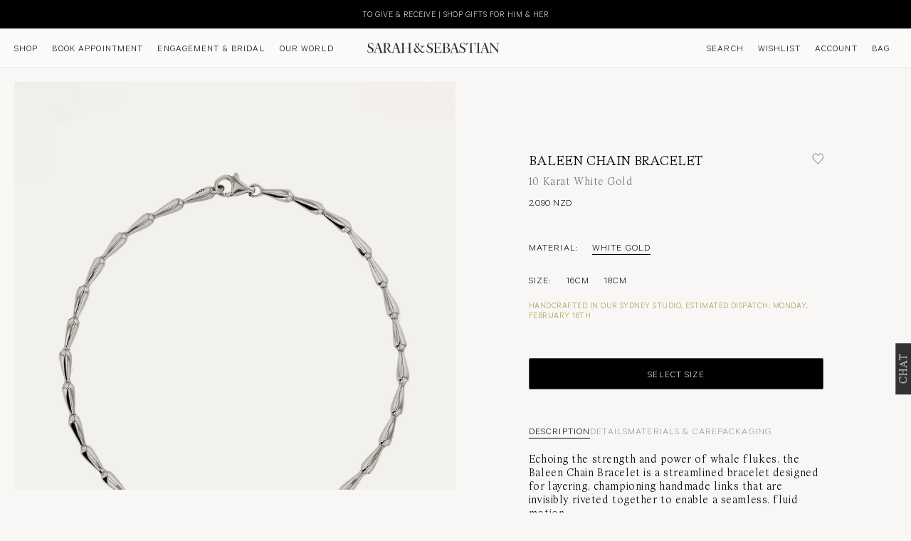

--- FILE ---
content_type: text/html; charset=utf-8
request_url: https://www.sarahandsebastian.com/en-nz/products/baleen-chain-bracelet-white-gold
body_size: 50805
content:
<!doctype html>

<html
  class='no-js hide-scrollbar'
  lang='en'
  style='--mobile-add-to-cart-height: 205px;--announcement-bar-height: 0px;--slideshow-mobile-nav: 38px;'
>
  <head>
    

    
    

    



    <meta charset='utf-8'>
    <meta http-equiv='X-UA-Compatible' content='IE=edge,chrome=1'>
    <meta content='initial-scale=1.0, maximum-scale=1.0, minimum-scale=1.0, user-scalable=no' name='viewport'>
    <meta name='theme-color' content=''>
		<link rel="dns-prefetch" href="cdn.shopify.com"/>
	
		<link rel="dns-prefetch" href="//www.googletagmanager.com"/>
	
		<link rel="dns-prefetch" href="//www.google-analytics.com"/>
	
		<link rel="dns-prefetch" href="https://fast.a.klaviyo.com/"/>
	
		<link rel="dns-prefetch" href="https://static.klaviyo.com/"/>
	

<link rel="preconnect" href="https://www.google.com" />
	
<link rel="preconnect" href="https://www.google.com.au" />
	
<link rel="preconnect" href="https://stats.g.doubleclick.net" />
	
<link rel="preconnect" href="https://connect.facebook.net" />
	
<link rel="preconnect" href="https://fast.a.klaviyo.com" />
	
<link rel="preconnect" href="https://static.klaviyo.com" />
	
<link rel="preconnect" href="https://cdn.shopify.com" />
	


  
    <meta name="google-site-verification" content="eJAdpDqs-DkB1oPcgp25MUkarCqiwIUpN4h86KQ56Sg"/>
  

<link
          rel='preload'
          as='image'
          href='//www.sarahandsebastian.com/cdn/shop/files/baleen-chain-bracelet-white-gold-sarah-and-sebastian-2_1_1400x.progressive.jpg?v=1766112894'
          imagesrcset='//www.sarahandsebastian.com/cdn/shop/files/baleen-chain-bracelet-white-gold-sarah-and-sebastian-2_1_1000x.progressive.jpg?v=1766112894 800w, //www.sarahandsebastian.com/cdn/shop/files/baleen-chain-bracelet-white-gold-sarah-and-sebastian-2_1_1400x.progressive.jpg?v=1766112894 1400w'
          imagesizes='50vw'
          type='image/webp'
        ><link rel='preload' href='//www.sarahandsebastian.com/cdn/shop/t/775/assets/theme.css?v=108579634138847992311768989319' as='style'>
    <link rel='preload' href='//www.sarahandsebastian.com/cdn/shop/t/775/assets/custom.css?v=18251060658601799091768910796' as='style'>
    <link href="//www.sarahandsebastian.com/cdn/shop/t/775/assets/feature-style.css?v=175727727693177125321769073153" rel="stylesheet" type="text/css" media="all" />
    <link rel='preload' href='https://gdprcdn.b-cdn.net/css/gdpr_cookie_consent.min.css' as='style'>

    <link rel='preload' href='//www.sarahandsebastian.com/cdn/shop/t/775/assets/product.css?v=75317300145828893501768911467' as='style'><title>
      Baleen Chain Bracelet
      
      
       &ndash; SARAH &amp; SEBASTIAN
    </title><meta name='description' content='The Baleen Chain Bracelet is a streamlined bracelet designed for layering, championing handmade links. Shop here.'><link rel='canonical' href='https://www.sarahandsebastian.com/en-nz/products/baleen-chain-bracelet-white-gold'><link rel='shortcut icon' href='//www.sarahandsebastian.com/cdn/shop/files/kelp-icon-favicon_c08e2476-8674-4a94-a029-97e05e6cdecf_96x.png?v=1729560866' type='image/png'><meta property="og:type" content="product">
  <meta property="og:title" content="Baleen Chain Bracelet"><meta property="og:image" content="http://www.sarahandsebastian.com/cdn/shop/files/baleen-chain-bracelet-white-gold-sarah-and-sebastian-2_1.jpg?v=1766112894">
    <meta property="og:image:secure_url" content="https://www.sarahandsebastian.com/cdn/shop/files/baleen-chain-bracelet-white-gold-sarah-and-sebastian-2_1.jpg?v=1766112894">
    <meta property="og:image:width" content="2000">
    <meta property="og:image:height" content="2500">
  
    <meta property="product:price:amount" content="2,090.00">
  

  <meta property="product:price:currency" content="NZD"><meta property="og:description" content="The Baleen Chain Bracelet is a streamlined bracelet designed for layering, championing handmade links. Shop here."><meta property="og:url" content="https://www.sarahandsebastian.com/en-nz/products/baleen-chain-bracelet-white-gold">
<meta property="og:site_name" content="SARAH &amp; SEBASTIAN"><meta name="twitter:card" content="summary"><meta name="twitter:title" content="Baleen Chain Bracelet">
  <meta name="twitter:description" content="Echoing the strength and power of whale flukes, the Baleen Chain Bracelet is a streamlined bracelet designed for layering, championing handmade links that are invisibly riveted together to enable a seamless, fluid motion.">
  <meta name="twitter:image" content="https://www.sarahandsebastian.com/cdn/shop/files/baleen-chain-bracelet-white-gold-sarah-and-sebastian-2_1_600x600_crop_center.jpg?v=1766112894">
    <style>:root {--heading-font-family : calibre-web-regular-icons, sans-serif;
  		--heading-font-weight : 400;
  	    --heading-font-style  : normal;--text-font-family : calibre-web-regular-icons, sans-serif;
  	    --text-font-weight : 400;
  	    --text-font-style  : normal;--base-text-font-size   : 13px;
    --default-text-font-size: 14px;--background          : #f8f7f5;
    --background-rgb      : 248, 247, 245;
    --light-background    : #f8f7f5;
    --light-background-rgb: 248, 247, 245;
    --heading-color       : #333132;
    --text-color          : #000000;
    --text-color-rgb      : 0, 0, 0;
    --text-color-light    : #625f61;
    --text-color-light-rgb: 98, 95, 97;
    --link-color          : #969639;
    --link-color-rgb      : 150, 150, 57;
    --border-color        : #dadada;
    --border-color-rgb    : 218, 218, 218;

    --button-background    : #333132;
    --button-background-rgb: 51, 49, 50;
	--button-text-color    : #ffffff;
	--button-border-color  : #333132;
    --button-background-hover    : #625f61;
    --button-background-hover-rgb: 98, 95, 97;
	--button-text-color-hover    : #ffffff;
	--button-border-color-hover  : #625f61;
	
    --button-secondary-background    : #d7d2cb;
    --button-secondary-background-rgb: 215, 210, 203;
	--button-secondary-text-color    : #333132;
	--button-secondary-border-color  : #d7d2cb;
    --button-secondary-background-hover    : #625f61;
    --button-secondary-background-hover-rgb: 98, 95, 97;
	--button-secondary-text-color-hover    : #FFFFFF;
	--button-secondary-border-color-hover  : #625f61;

    --header-background       : #f8f7f5;
    --header-heading-color    : #333132;
    --header-light-text-color : #d7d2cb;
    --header-border-color     : #dad9d8;

    --footer-background    : #f8f7f5;
    --footer-text-color    : #333132;
    --footer-heading-color : #333132;
    --footer-border-color  : #dad9d8;
	
	--transition-color    : #d7d2cb;

    --navigation-background      : #f8f7f5;
    --navigation-background-rgb  : 248, 247, 245;
    --navigation-text-color      : #333132;
    --navigation-text-color-light: rgba(51, 49, 50, 0.5);
    --navigation-border-color    : rgba(51, 49, 50, 0.25);

    --newsletter-popup-background     : #333132;
    --newsletter-popup-text-color     : #ffffff;
    --newsletter-popup-text-color-rgb : 255, 255, 255;

    --secondary-elements-background       : #333132;
    --secondary-elements-background-rgb   : 51, 49, 50;
    --secondary-elements-text-color       : #ffffff;
    --secondary-elements-text-color-light : rgba(255, 255, 255, 0.5);
    --secondary-elements-border-color     : rgba(255, 255, 255, 0.25);

    --product-sale-price-color    : #ba0000;
    --product-sale-price-color-rgb: 186, 0, 0;

    /* Shopify related variables */
    --payment-terms-background-color: #f8f7f5;

    /* Products */

    --horizontal-spacing-four-products-per-row: 16px;
        --horizontal-spacing-two-products-per-row : 8px;
		--page-margin : 20px;

    --vertical-spacing-four-products-per-row: 16px;
        --vertical-spacing-two-products-per-row : 8px;

    /* Animation */
    --drawer-transition-timing: cubic-bezier(0.645, 0.045, 0.355, 1);
    --header-base-height: 80px; /* We set a default for browsers that do not support CSS variables */

    /* Cursors */
    --cursor-zoom-in-svg    : url(//www.sarahandsebastian.com/cdn/shop/t/775/assets/cursor-zoom-in.svg?v=123951005227131066101768910875);
    --cursor-zoom-in-2x-svg : url(//www.sarahandsebastian.com/cdn/shop/t/775/assets/cursor-zoom-in-2x.svg?v=70410242211180120091768910875);
  }
</style>

<script>
  // IE11 does not have support for CSS variables, so we have to polyfill them
  if (!(((window || {}).CSS || {}).supports && window.CSS.supports('(--a: 0)'))) {
    const script = document.createElement('script');
    script.type = 'text/javascript';
    script.src = 'https://cdn.jsdelivr.net/npm/css-vars-ponyfill@2';
    script.onload = function() {
      cssVars({});
    };

    document.getElementsByTagName('head')[0].appendChild(script);
  }
</script>
<style>
  @font-face {
    font-family: 'BST Spyre';
    src: url(//www.sarahandsebastian.com/cdn/shop/t/775/assets/BSTSpyre-Book.eot?v=106859842584999035041768910778);
    src: url(//www.sarahandsebastian.com/cdn/shop/t/775/assets/BSTSpyre-Book.eot?%23iefix&v=106859842584999035041768910778) format('embedded-opentype'),
        url(//www.sarahandsebastian.com/cdn/shop/t/775/assets/BSTSpyre-Book.woff2?v=39575886951063963501768910780) format('woff2'),
        url(//www.sarahandsebastian.com/cdn/shop/t/775/assets/BSTSpyre-Book.woff?v=5349244732318401001768910779) format('woff'),
        url(//www.sarahandsebastian.com/cdn/shop/t/775/assets/BSTSpyre-Book.ttf?v=165985313982756634351768910779) format('truetype'),
        url(//www.sarahandsebastian.com/cdn/shop/t/775/assets/BSTSpyre-Book.svg%23BSTSpyre-Book?v=267201) format('svg');
    font-weight: 300;
    font-style: normal;
    font-display: swap;
  }

  @font-face {
    font-family: 'BST Spyre';
    src: url(//www.sarahandsebastian.com/cdn/shop/t/775/assets/BSTSpyre-Light.eot?v=148097129159531440601768910780);
    src: url(//www.sarahandsebastian.com/cdn/shop/t/775/assets/BSTSpyre-Light.eot?%23iefix&v=148097129159531440601768910780) format('embedded-opentype'),
        url(//www.sarahandsebastian.com/cdn/shop/t/775/assets/BSTSpyre-Light.woff2?v=47808196639720128231768910782) format('woff2'),
        url(//www.sarahandsebastian.com/cdn/shop/t/775/assets/BSTSpyre-Light.woff?v=108491862450066320731768910782) format('woff'),
        url(//www.sarahandsebastian.com/cdn/shop/t/775/assets/BSTSpyre-Light.ttf?v=126269500921206823961768910781) format('truetype'),
        url(//www.sarahandsebastian.com/cdn/shop/t/775/assets/BSTSpyre-Light.svg%23BSTSpyre-Light?v=267201) format('svg');
    font-weight: 200;
    font-style: normal;
    font-display: swap;
  }

  @font-face {
    font-family: 'Calibre';
    src: url(//www.sarahandsebastian.com/cdn/shop/t/775/assets/Calibre-Light.eot?v=158628210756904802641768910784);
    src: url(//www.sarahandsebastian.com/cdn/shop/t/775/assets/Calibre-Light.eot?%23iefix&v=158628210756904802641768910784) format('embedded-opentype'),
        url(//www.sarahandsebastian.com/cdn/shop/t/775/assets/Calibre-Light.woff2?v=122373039766828377011768910786) format('woff2'),
        url(//www.sarahandsebastian.com/cdn/shop/t/775/assets/Calibre-Light.woff?v=176675380401174283291768910785) format('woff'),
        url(//www.sarahandsebastian.com/cdn/shop/t/775/assets/Calibre-Light.ttf?v=148694996363982857511768910785) format('truetype');
    font-weight: 300;
    font-style: normal;
    font-display: swap;
  }

  @font-face {
    font-family: 'Calibre';
    src: url(//www.sarahandsebastian.com/cdn/shop/t/775/assets/Calibre-Regular.eot?v=1651349526817567011768910786);
    src: url(//www.sarahandsebastian.com/cdn/shop/t/775/assets/Calibre-Regular.eot?%23iefix&v=1651349526817567011768910786) format('embedded-opentype'),
        url(//www.sarahandsebastian.com/cdn/shop/t/775/assets/Calibre-Regular.woff2?v=19665430368834625151768910788) format('woff2'),
        url(//www.sarahandsebastian.com/cdn/shop/t/775/assets/Calibre-Regular.woff?v=161827382023393520891768910787) format('woff'),
        url(//www.sarahandsebastian.com/cdn/shop/t/775/assets/Calibre-Regular.ttf?v=103447502365008228391768910787) format('truetype');
    font-weight: normal;
    font-style: normal;
    font-display: swap;
  }
</style>


		  <script>window.performance && window.performance.mark && window.performance.mark('shopify.content_for_header.start');</script><meta name="facebook-domain-verification" content="ko8y2pak1byqyhk7wvgy11qjmk4zhb">
<meta name="facebook-domain-verification" content="frtfib1j25qsnlri5yk6ugeyfc0fno">
<meta name="google-site-verification" content="X_9K34DctPVgw03Nl8iES2UXz0Q-y97vn8b3Z-gfV5k">
<meta id="shopify-digital-wallet" name="shopify-digital-wallet" content="/5719261/digital_wallets/dialog">
<meta name="shopify-checkout-api-token" content="4debe979c7faca45160fbd5eaf1f97f3">
<meta id="in-context-paypal-metadata" data-shop-id="5719261" data-venmo-supported="false" data-environment="production" data-locale="en_US" data-paypal-v4="true" data-currency="NZD">
<link rel="alternate" hreflang="x-default" href="https://www.sarahandsebastian.com/products/baleen-chain-bracelet-white-gold">
<link rel="alternate" hreflang="en-US" href="https://www.sarahandsebastian.com/en-us/products/baleen-chain-bracelet-white-gold">
<link rel="alternate" hreflang="en-HK" href="https://www.sarahandsebastian.com/en-hk/products/baleen-chain-bracelet-white-gold">
<link rel="alternate" hreflang="en-SG" href="https://www.sarahandsebastian.com/en-sg/products/baleen-chain-bracelet-white-gold">
<link rel="alternate" hreflang="en-KR" href="https://www.sarahandsebastian.com/en-kr/products/baleen-chain-bracelet-white-gold">
<link rel="alternate" hreflang="en-CN" href="https://www.sarahandsebastian.com/en-cn/products/baleen-chain-bracelet-white-gold">
<link rel="alternate" hreflang="en-TW" href="https://www.sarahandsebastian.com/en-cn/products/baleen-chain-bracelet-white-gold">
<link rel="alternate" hreflang="en-AT" href="https://www.sarahandsebastian.com/en-eu/products/baleen-chain-bracelet-white-gold">
<link rel="alternate" hreflang="fr-AT" href="https://www.sarahandsebastian.com/fr-eu/products/baleen-chain-bracelet-white-gold">
<link rel="alternate" hreflang="en-BE" href="https://www.sarahandsebastian.com/en-eu/products/baleen-chain-bracelet-white-gold">
<link rel="alternate" hreflang="fr-BE" href="https://www.sarahandsebastian.com/fr-eu/products/baleen-chain-bracelet-white-gold">
<link rel="alternate" hreflang="en-BG" href="https://www.sarahandsebastian.com/en-eu/products/baleen-chain-bracelet-white-gold">
<link rel="alternate" hreflang="fr-BG" href="https://www.sarahandsebastian.com/fr-eu/products/baleen-chain-bracelet-white-gold">
<link rel="alternate" hreflang="en-CY" href="https://www.sarahandsebastian.com/en-eu/products/baleen-chain-bracelet-white-gold">
<link rel="alternate" hreflang="fr-CY" href="https://www.sarahandsebastian.com/fr-eu/products/baleen-chain-bracelet-white-gold">
<link rel="alternate" hreflang="en-CZ" href="https://www.sarahandsebastian.com/en-eu/products/baleen-chain-bracelet-white-gold">
<link rel="alternate" hreflang="fr-CZ" href="https://www.sarahandsebastian.com/fr-eu/products/baleen-chain-bracelet-white-gold">
<link rel="alternate" hreflang="en-DE" href="https://www.sarahandsebastian.com/en-eu/products/baleen-chain-bracelet-white-gold">
<link rel="alternate" hreflang="fr-DE" href="https://www.sarahandsebastian.com/fr-eu/products/baleen-chain-bracelet-white-gold">
<link rel="alternate" hreflang="en-ES" href="https://www.sarahandsebastian.com/en-eu/products/baleen-chain-bracelet-white-gold">
<link rel="alternate" hreflang="fr-ES" href="https://www.sarahandsebastian.com/fr-eu/products/baleen-chain-bracelet-white-gold">
<link rel="alternate" hreflang="en-FI" href="https://www.sarahandsebastian.com/en-eu/products/baleen-chain-bracelet-white-gold">
<link rel="alternate" hreflang="fr-FI" href="https://www.sarahandsebastian.com/fr-eu/products/baleen-chain-bracelet-white-gold">
<link rel="alternate" hreflang="en-FR" href="https://www.sarahandsebastian.com/en-eu/products/baleen-chain-bracelet-white-gold">
<link rel="alternate" hreflang="fr-FR" href="https://www.sarahandsebastian.com/fr-eu/products/baleen-chain-bracelet-white-gold">
<link rel="alternate" hreflang="en-GR" href="https://www.sarahandsebastian.com/en-eu/products/baleen-chain-bracelet-white-gold">
<link rel="alternate" hreflang="fr-GR" href="https://www.sarahandsebastian.com/fr-eu/products/baleen-chain-bracelet-white-gold">
<link rel="alternate" hreflang="en-HR" href="https://www.sarahandsebastian.com/en-eu/products/baleen-chain-bracelet-white-gold">
<link rel="alternate" hreflang="fr-HR" href="https://www.sarahandsebastian.com/fr-eu/products/baleen-chain-bracelet-white-gold">
<link rel="alternate" hreflang="en-HU" href="https://www.sarahandsebastian.com/en-eu/products/baleen-chain-bracelet-white-gold">
<link rel="alternate" hreflang="fr-HU" href="https://www.sarahandsebastian.com/fr-eu/products/baleen-chain-bracelet-white-gold">
<link rel="alternate" hreflang="en-IE" href="https://www.sarahandsebastian.com/en-eu/products/baleen-chain-bracelet-white-gold">
<link rel="alternate" hreflang="fr-IE" href="https://www.sarahandsebastian.com/fr-eu/products/baleen-chain-bracelet-white-gold">
<link rel="alternate" hreflang="en-IT" href="https://www.sarahandsebastian.com/en-eu/products/baleen-chain-bracelet-white-gold">
<link rel="alternate" hreflang="fr-IT" href="https://www.sarahandsebastian.com/fr-eu/products/baleen-chain-bracelet-white-gold">
<link rel="alternate" hreflang="en-LT" href="https://www.sarahandsebastian.com/en-eu/products/baleen-chain-bracelet-white-gold">
<link rel="alternate" hreflang="fr-LT" href="https://www.sarahandsebastian.com/fr-eu/products/baleen-chain-bracelet-white-gold">
<link rel="alternate" hreflang="en-LU" href="https://www.sarahandsebastian.com/en-eu/products/baleen-chain-bracelet-white-gold">
<link rel="alternate" hreflang="fr-LU" href="https://www.sarahandsebastian.com/fr-eu/products/baleen-chain-bracelet-white-gold">
<link rel="alternate" hreflang="en-LV" href="https://www.sarahandsebastian.com/en-eu/products/baleen-chain-bracelet-white-gold">
<link rel="alternate" hreflang="fr-LV" href="https://www.sarahandsebastian.com/fr-eu/products/baleen-chain-bracelet-white-gold">
<link rel="alternate" hreflang="en-MC" href="https://www.sarahandsebastian.com/en-eu/products/baleen-chain-bracelet-white-gold">
<link rel="alternate" hreflang="fr-MC" href="https://www.sarahandsebastian.com/fr-eu/products/baleen-chain-bracelet-white-gold">
<link rel="alternate" hreflang="en-MT" href="https://www.sarahandsebastian.com/en-eu/products/baleen-chain-bracelet-white-gold">
<link rel="alternate" hreflang="fr-MT" href="https://www.sarahandsebastian.com/fr-eu/products/baleen-chain-bracelet-white-gold">
<link rel="alternate" hreflang="en-NL" href="https://www.sarahandsebastian.com/en-eu/products/baleen-chain-bracelet-white-gold">
<link rel="alternate" hreflang="fr-NL" href="https://www.sarahandsebastian.com/fr-eu/products/baleen-chain-bracelet-white-gold">
<link rel="alternate" hreflang="en-PL" href="https://www.sarahandsebastian.com/en-eu/products/baleen-chain-bracelet-white-gold">
<link rel="alternate" hreflang="fr-PL" href="https://www.sarahandsebastian.com/fr-eu/products/baleen-chain-bracelet-white-gold">
<link rel="alternate" hreflang="en-PT" href="https://www.sarahandsebastian.com/en-eu/products/baleen-chain-bracelet-white-gold">
<link rel="alternate" hreflang="fr-PT" href="https://www.sarahandsebastian.com/fr-eu/products/baleen-chain-bracelet-white-gold">
<link rel="alternate" hreflang="en-RO" href="https://www.sarahandsebastian.com/en-eu/products/baleen-chain-bracelet-white-gold">
<link rel="alternate" hreflang="fr-RO" href="https://www.sarahandsebastian.com/fr-eu/products/baleen-chain-bracelet-white-gold">
<link rel="alternate" hreflang="en-SE" href="https://www.sarahandsebastian.com/en-eu/products/baleen-chain-bracelet-white-gold">
<link rel="alternate" hreflang="fr-SE" href="https://www.sarahandsebastian.com/fr-eu/products/baleen-chain-bracelet-white-gold">
<link rel="alternate" hreflang="en-SI" href="https://www.sarahandsebastian.com/en-eu/products/baleen-chain-bracelet-white-gold">
<link rel="alternate" hreflang="fr-SI" href="https://www.sarahandsebastian.com/fr-eu/products/baleen-chain-bracelet-white-gold">
<link rel="alternate" hreflang="en-SK" href="https://www.sarahandsebastian.com/en-eu/products/baleen-chain-bracelet-white-gold">
<link rel="alternate" hreflang="fr-SK" href="https://www.sarahandsebastian.com/fr-eu/products/baleen-chain-bracelet-white-gold">
<link rel="alternate" hreflang="en-NZ" href="https://www.sarahandsebastian.com/en-nz/products/baleen-chain-bracelet-white-gold">
<link rel="alternate" hreflang="en-GB" href="https://www.sarahandsebastian.com/en-uk/products/baleen-chain-bracelet-white-gold">
<link rel="alternate" hreflang="en-AE" href="https://www.sarahandsebastian.com/en-global/products/baleen-chain-bracelet-white-gold">
<link rel="alternate" hreflang="en-CH" href="https://www.sarahandsebastian.com/en-global/products/baleen-chain-bracelet-white-gold">
<link rel="alternate" hreflang="en-DK" href="https://www.sarahandsebastian.com/en-global/products/baleen-chain-bracelet-white-gold">
<link rel="alternate" hreflang="en-FJ" href="https://www.sarahandsebastian.com/en-global/products/baleen-chain-bracelet-white-gold">
<link rel="alternate" hreflang="en-ID" href="https://www.sarahandsebastian.com/en-global/products/baleen-chain-bracelet-white-gold">
<link rel="alternate" hreflang="en-IL" href="https://www.sarahandsebastian.com/en-global/products/baleen-chain-bracelet-white-gold">
<link rel="alternate" hreflang="en-KH" href="https://www.sarahandsebastian.com/en-global/products/baleen-chain-bracelet-white-gold">
<link rel="alternate" hreflang="en-KW" href="https://www.sarahandsebastian.com/en-global/products/baleen-chain-bracelet-white-gold">
<link rel="alternate" hreflang="en-MX" href="https://www.sarahandsebastian.com/en-global/products/baleen-chain-bracelet-white-gold">
<link rel="alternate" hreflang="en-MY" href="https://www.sarahandsebastian.com/en-global/products/baleen-chain-bracelet-white-gold">
<link rel="alternate" hreflang="en-NO" href="https://www.sarahandsebastian.com/en-global/products/baleen-chain-bracelet-white-gold">
<link rel="alternate" hreflang="en-PH" href="https://www.sarahandsebastian.com/en-global/products/baleen-chain-bracelet-white-gold">
<link rel="alternate" hreflang="en-QA" href="https://www.sarahandsebastian.com/en-global/products/baleen-chain-bracelet-white-gold">
<link rel="alternate" hreflang="en-TH" href="https://www.sarahandsebastian.com/en-global/products/baleen-chain-bracelet-white-gold">
<link rel="alternate" hreflang="en-TR" href="https://www.sarahandsebastian.com/en-global/products/baleen-chain-bracelet-white-gold">
<link rel="alternate" hreflang="en-VN" href="https://www.sarahandsebastian.com/en-global/products/baleen-chain-bracelet-white-gold">
<link rel="alternate" hreflang="en-CA" href="https://www.sarahandsebastian.com/en-ca/products/baleen-chain-bracelet-white-gold">
<link rel="alternate" hreflang="en-JP" href="https://www.sarahandsebastian.com/en-jp/products/baleen-chain-bracelet-white-gold">
<link rel="alternate" hreflang="en-AU" href="https://www.sarahandsebastian.com/products/baleen-chain-bracelet-white-gold">
<link rel="alternate" type="application/json+oembed" href="https://www.sarahandsebastian.com/en-nz/products/baleen-chain-bracelet-white-gold.oembed">
<script async="async" src="/checkouts/internal/preloads.js?locale=en-NZ"></script>
<link rel="preconnect" href="https://shop.app" crossorigin="anonymous">
<script async="async" src="https://shop.app/checkouts/internal/preloads.js?locale=en-NZ&shop_id=5719261" crossorigin="anonymous"></script>
<script id="apple-pay-shop-capabilities" type="application/json">{"shopId":5719261,"countryCode":"AU","currencyCode":"NZD","merchantCapabilities":["supports3DS"],"merchantId":"gid:\/\/shopify\/Shop\/5719261","merchantName":"SARAH \u0026 SEBASTIAN","requiredBillingContactFields":["postalAddress","email","phone"],"requiredShippingContactFields":["postalAddress","email","phone"],"shippingType":"shipping","supportedNetworks":["visa","masterCard","amex","jcb"],"total":{"type":"pending","label":"SARAH \u0026 SEBASTIAN","amount":"1.00"},"shopifyPaymentsEnabled":true,"supportsSubscriptions":true}</script>
<script id="shopify-features" type="application/json">{"accessToken":"4debe979c7faca45160fbd5eaf1f97f3","betas":["rich-media-storefront-analytics"],"domain":"www.sarahandsebastian.com","predictiveSearch":true,"shopId":5719261,"locale":"en"}</script>
<script>var Shopify = Shopify || {};
Shopify.shop = "sarah-sebastian.myshopify.com";
Shopify.locale = "en";
Shopify.currency = {"active":"NZD","rate":"1.11"};
Shopify.country = "NZ";
Shopify.theme = {"name":"v.1.20.0 | 2026\/01\/20","id":138339516512,"schema_name":"Sarah \u0026 Sebastian","schema_version":"1.20.0","theme_store_id":null,"role":"main"};
Shopify.theme.handle = "null";
Shopify.theme.style = {"id":null,"handle":null};
Shopify.cdnHost = "www.sarahandsebastian.com/cdn";
Shopify.routes = Shopify.routes || {};
Shopify.routes.root = "/en-nz/";</script>
<script type="module">!function(o){(o.Shopify=o.Shopify||{}).modules=!0}(window);</script>
<script>!function(o){function n(){var o=[];function n(){o.push(Array.prototype.slice.apply(arguments))}return n.q=o,n}var t=o.Shopify=o.Shopify||{};t.loadFeatures=n(),t.autoloadFeatures=n()}(window);</script>
<script>
  window.ShopifyPay = window.ShopifyPay || {};
  window.ShopifyPay.apiHost = "shop.app\/pay";
  window.ShopifyPay.redirectState = null;
</script>
<script id="shop-js-analytics" type="application/json">{"pageType":"product"}</script>
<script defer="defer" async type="module" src="//www.sarahandsebastian.com/cdn/shopifycloud/shop-js/modules/v2/client.init-shop-cart-sync_BT-GjEfc.en.esm.js"></script>
<script defer="defer" async type="module" src="//www.sarahandsebastian.com/cdn/shopifycloud/shop-js/modules/v2/chunk.common_D58fp_Oc.esm.js"></script>
<script defer="defer" async type="module" src="//www.sarahandsebastian.com/cdn/shopifycloud/shop-js/modules/v2/chunk.modal_xMitdFEc.esm.js"></script>
<script type="module">
  await import("//www.sarahandsebastian.com/cdn/shopifycloud/shop-js/modules/v2/client.init-shop-cart-sync_BT-GjEfc.en.esm.js");
await import("//www.sarahandsebastian.com/cdn/shopifycloud/shop-js/modules/v2/chunk.common_D58fp_Oc.esm.js");
await import("//www.sarahandsebastian.com/cdn/shopifycloud/shop-js/modules/v2/chunk.modal_xMitdFEc.esm.js");

  window.Shopify.SignInWithShop?.initShopCartSync?.({"fedCMEnabled":true,"windoidEnabled":true});

</script>
<script>
  window.Shopify = window.Shopify || {};
  if (!window.Shopify.featureAssets) window.Shopify.featureAssets = {};
  window.Shopify.featureAssets['shop-js'] = {"shop-cart-sync":["modules/v2/client.shop-cart-sync_DZOKe7Ll.en.esm.js","modules/v2/chunk.common_D58fp_Oc.esm.js","modules/v2/chunk.modal_xMitdFEc.esm.js"],"init-fed-cm":["modules/v2/client.init-fed-cm_B6oLuCjv.en.esm.js","modules/v2/chunk.common_D58fp_Oc.esm.js","modules/v2/chunk.modal_xMitdFEc.esm.js"],"shop-cash-offers":["modules/v2/client.shop-cash-offers_D2sdYoxE.en.esm.js","modules/v2/chunk.common_D58fp_Oc.esm.js","modules/v2/chunk.modal_xMitdFEc.esm.js"],"shop-login-button":["modules/v2/client.shop-login-button_QeVjl5Y3.en.esm.js","modules/v2/chunk.common_D58fp_Oc.esm.js","modules/v2/chunk.modal_xMitdFEc.esm.js"],"pay-button":["modules/v2/client.pay-button_DXTOsIq6.en.esm.js","modules/v2/chunk.common_D58fp_Oc.esm.js","modules/v2/chunk.modal_xMitdFEc.esm.js"],"shop-button":["modules/v2/client.shop-button_DQZHx9pm.en.esm.js","modules/v2/chunk.common_D58fp_Oc.esm.js","modules/v2/chunk.modal_xMitdFEc.esm.js"],"avatar":["modules/v2/client.avatar_BTnouDA3.en.esm.js"],"init-windoid":["modules/v2/client.init-windoid_CR1B-cfM.en.esm.js","modules/v2/chunk.common_D58fp_Oc.esm.js","modules/v2/chunk.modal_xMitdFEc.esm.js"],"init-shop-for-new-customer-accounts":["modules/v2/client.init-shop-for-new-customer-accounts_C_vY_xzh.en.esm.js","modules/v2/client.shop-login-button_QeVjl5Y3.en.esm.js","modules/v2/chunk.common_D58fp_Oc.esm.js","modules/v2/chunk.modal_xMitdFEc.esm.js"],"init-shop-email-lookup-coordinator":["modules/v2/client.init-shop-email-lookup-coordinator_BI7n9ZSv.en.esm.js","modules/v2/chunk.common_D58fp_Oc.esm.js","modules/v2/chunk.modal_xMitdFEc.esm.js"],"init-shop-cart-sync":["modules/v2/client.init-shop-cart-sync_BT-GjEfc.en.esm.js","modules/v2/chunk.common_D58fp_Oc.esm.js","modules/v2/chunk.modal_xMitdFEc.esm.js"],"shop-toast-manager":["modules/v2/client.shop-toast-manager_DiYdP3xc.en.esm.js","modules/v2/chunk.common_D58fp_Oc.esm.js","modules/v2/chunk.modal_xMitdFEc.esm.js"],"init-customer-accounts":["modules/v2/client.init-customer-accounts_D9ZNqS-Q.en.esm.js","modules/v2/client.shop-login-button_QeVjl5Y3.en.esm.js","modules/v2/chunk.common_D58fp_Oc.esm.js","modules/v2/chunk.modal_xMitdFEc.esm.js"],"init-customer-accounts-sign-up":["modules/v2/client.init-customer-accounts-sign-up_iGw4briv.en.esm.js","modules/v2/client.shop-login-button_QeVjl5Y3.en.esm.js","modules/v2/chunk.common_D58fp_Oc.esm.js","modules/v2/chunk.modal_xMitdFEc.esm.js"],"shop-follow-button":["modules/v2/client.shop-follow-button_CqMgW2wH.en.esm.js","modules/v2/chunk.common_D58fp_Oc.esm.js","modules/v2/chunk.modal_xMitdFEc.esm.js"],"checkout-modal":["modules/v2/client.checkout-modal_xHeaAweL.en.esm.js","modules/v2/chunk.common_D58fp_Oc.esm.js","modules/v2/chunk.modal_xMitdFEc.esm.js"],"shop-login":["modules/v2/client.shop-login_D91U-Q7h.en.esm.js","modules/v2/chunk.common_D58fp_Oc.esm.js","modules/v2/chunk.modal_xMitdFEc.esm.js"],"lead-capture":["modules/v2/client.lead-capture_BJmE1dJe.en.esm.js","modules/v2/chunk.common_D58fp_Oc.esm.js","modules/v2/chunk.modal_xMitdFEc.esm.js"],"payment-terms":["modules/v2/client.payment-terms_Ci9AEqFq.en.esm.js","modules/v2/chunk.common_D58fp_Oc.esm.js","modules/v2/chunk.modal_xMitdFEc.esm.js"]};
</script>
<script>(function() {
  var isLoaded = false;
  function asyncLoad() {
    if (isLoaded) return;
    isLoaded = true;
    var urls = [];
    for (var i = 0; i < urls.length; i++) {
      var s = document.createElement('script');
      s.type = 'text/javascript';
      s.async = true;
      s.src = urls[i];
      var x = document.getElementsByTagName('script')[0];
      x.parentNode.insertBefore(s, x);
    }
  };
  if(window.attachEvent) {
    window.attachEvent('onload', asyncLoad);
  } else {
    window.addEventListener('load', asyncLoad, false);
  }
})();</script>
<script id="__st">var __st={"a":5719261,"offset":39600,"reqid":"cdeb6c1e-81c2-4791-9038-5f4ad98f546f-1769241733","pageurl":"www.sarahandsebastian.com\/en-nz\/products\/baleen-chain-bracelet-white-gold","u":"84ee0b363fb7","p":"product","rtyp":"product","rid":6673072259168};</script>
<script>window.ShopifyPaypalV4VisibilityTracking = true;</script>
<script id="captcha-bootstrap">!function(){'use strict';const t='contact',e='account',n='new_comment',o=[[t,t],['blogs',n],['comments',n],[t,'customer']],c=[[e,'customer_login'],[e,'guest_login'],[e,'recover_customer_password'],[e,'create_customer']],r=t=>t.map((([t,e])=>`form[action*='/${t}']:not([data-nocaptcha='true']) input[name='form_type'][value='${e}']`)).join(','),a=t=>()=>t?[...document.querySelectorAll(t)].map((t=>t.form)):[];function s(){const t=[...o],e=r(t);return a(e)}const i='password',u='form_key',d=['recaptcha-v3-token','g-recaptcha-response','h-captcha-response',i],f=()=>{try{return window.sessionStorage}catch{return}},m='__shopify_v',_=t=>t.elements[u];function p(t,e,n=!1){try{const o=window.sessionStorage,c=JSON.parse(o.getItem(e)),{data:r}=function(t){const{data:e,action:n}=t;return t[m]||n?{data:e,action:n}:{data:t,action:n}}(c);for(const[e,n]of Object.entries(r))t.elements[e]&&(t.elements[e].value=n);n&&o.removeItem(e)}catch(o){console.error('form repopulation failed',{error:o})}}const l='form_type',E='cptcha';function T(t){t.dataset[E]=!0}const w=window,h=w.document,L='Shopify',v='ce_forms',y='captcha';let A=!1;((t,e)=>{const n=(g='f06e6c50-85a8-45c8-87d0-21a2b65856fe',I='https://cdn.shopify.com/shopifycloud/storefront-forms-hcaptcha/ce_storefront_forms_captcha_hcaptcha.v1.5.2.iife.js',D={infoText:'Protected by hCaptcha',privacyText:'Privacy',termsText:'Terms'},(t,e,n)=>{const o=w[L][v],c=o.bindForm;if(c)return c(t,g,e,D).then(n);var r;o.q.push([[t,g,e,D],n]),r=I,A||(h.body.append(Object.assign(h.createElement('script'),{id:'captcha-provider',async:!0,src:r})),A=!0)});var g,I,D;w[L]=w[L]||{},w[L][v]=w[L][v]||{},w[L][v].q=[],w[L][y]=w[L][y]||{},w[L][y].protect=function(t,e){n(t,void 0,e),T(t)},Object.freeze(w[L][y]),function(t,e,n,w,h,L){const[v,y,A,g]=function(t,e,n){const i=e?o:[],u=t?c:[],d=[...i,...u],f=r(d),m=r(i),_=r(d.filter((([t,e])=>n.includes(e))));return[a(f),a(m),a(_),s()]}(w,h,L),I=t=>{const e=t.target;return e instanceof HTMLFormElement?e:e&&e.form},D=t=>v().includes(t);t.addEventListener('submit',(t=>{const e=I(t);if(!e)return;const n=D(e)&&!e.dataset.hcaptchaBound&&!e.dataset.recaptchaBound,o=_(e),c=g().includes(e)&&(!o||!o.value);(n||c)&&t.preventDefault(),c&&!n&&(function(t){try{if(!f())return;!function(t){const e=f();if(!e)return;const n=_(t);if(!n)return;const o=n.value;o&&e.removeItem(o)}(t);const e=Array.from(Array(32),(()=>Math.random().toString(36)[2])).join('');!function(t,e){_(t)||t.append(Object.assign(document.createElement('input'),{type:'hidden',name:u})),t.elements[u].value=e}(t,e),function(t,e){const n=f();if(!n)return;const o=[...t.querySelectorAll(`input[type='${i}']`)].map((({name:t})=>t)),c=[...d,...o],r={};for(const[a,s]of new FormData(t).entries())c.includes(a)||(r[a]=s);n.setItem(e,JSON.stringify({[m]:1,action:t.action,data:r}))}(t,e)}catch(e){console.error('failed to persist form',e)}}(e),e.submit())}));const S=(t,e)=>{t&&!t.dataset[E]&&(n(t,e.some((e=>e===t))),T(t))};for(const o of['focusin','change'])t.addEventListener(o,(t=>{const e=I(t);D(e)&&S(e,y())}));const B=e.get('form_key'),M=e.get(l),P=B&&M;t.addEventListener('DOMContentLoaded',(()=>{const t=y();if(P)for(const e of t)e.elements[l].value===M&&p(e,B);[...new Set([...A(),...v().filter((t=>'true'===t.dataset.shopifyCaptcha))])].forEach((e=>S(e,t)))}))}(h,new URLSearchParams(w.location.search),n,t,e,['guest_login'])})(!1,!0)}();</script>
<script integrity="sha256-4kQ18oKyAcykRKYeNunJcIwy7WH5gtpwJnB7kiuLZ1E=" data-source-attribution="shopify.loadfeatures" defer="defer" src="//www.sarahandsebastian.com/cdn/shopifycloud/storefront/assets/storefront/load_feature-a0a9edcb.js" crossorigin="anonymous"></script>
<script crossorigin="anonymous" defer="defer" src="//www.sarahandsebastian.com/cdn/shopifycloud/storefront/assets/shopify_pay/storefront-65b4c6d7.js?v=20250812"></script>
<script data-source-attribution="shopify.dynamic_checkout.dynamic.init">var Shopify=Shopify||{};Shopify.PaymentButton=Shopify.PaymentButton||{isStorefrontPortableWallets:!0,init:function(){window.Shopify.PaymentButton.init=function(){};var t=document.createElement("script");t.src="https://www.sarahandsebastian.com/cdn/shopifycloud/portable-wallets/latest/portable-wallets.en.js",t.type="module",document.head.appendChild(t)}};
</script>
<script data-source-attribution="shopify.dynamic_checkout.buyer_consent">
  function portableWalletsHideBuyerConsent(e){var t=document.getElementById("shopify-buyer-consent"),n=document.getElementById("shopify-subscription-policy-button");t&&n&&(t.classList.add("hidden"),t.setAttribute("aria-hidden","true"),n.removeEventListener("click",e))}function portableWalletsShowBuyerConsent(e){var t=document.getElementById("shopify-buyer-consent"),n=document.getElementById("shopify-subscription-policy-button");t&&n&&(t.classList.remove("hidden"),t.removeAttribute("aria-hidden"),n.addEventListener("click",e))}window.Shopify?.PaymentButton&&(window.Shopify.PaymentButton.hideBuyerConsent=portableWalletsHideBuyerConsent,window.Shopify.PaymentButton.showBuyerConsent=portableWalletsShowBuyerConsent);
</script>
<script data-source-attribution="shopify.dynamic_checkout.cart.bootstrap">document.addEventListener("DOMContentLoaded",(function(){function t(){return document.querySelector("shopify-accelerated-checkout-cart, shopify-accelerated-checkout")}if(t())Shopify.PaymentButton.init();else{new MutationObserver((function(e,n){t()&&(Shopify.PaymentButton.init(),n.disconnect())})).observe(document.body,{childList:!0,subtree:!0})}}));
</script>
<script id='scb4127' type='text/javascript' async='' src='https://www.sarahandsebastian.com/cdn/shopifycloud/privacy-banner/storefront-banner.js'></script><link id="shopify-accelerated-checkout-styles" rel="stylesheet" media="screen" href="https://www.sarahandsebastian.com/cdn/shopifycloud/portable-wallets/latest/accelerated-checkout-backwards-compat.css" crossorigin="anonymous">
<style id="shopify-accelerated-checkout-cart">
        #shopify-buyer-consent {
  margin-top: 1em;
  display: inline-block;
  width: 100%;
}

#shopify-buyer-consent.hidden {
  display: none;
}

#shopify-subscription-policy-button {
  background: none;
  border: none;
  padding: 0;
  text-decoration: underline;
  font-size: inherit;
  cursor: pointer;
}

#shopify-subscription-policy-button::before {
  box-shadow: none;
}

      </style>

<script>window.performance && window.performance.mark && window.performance.mark('shopify.content_for_header.end');</script>
	  

    <style>@font-face {
            font-family: 'calibre-web-regular-icons';
            src: url(//www.sarahandsebastian.com/cdn/shop/t/775/assets/calibre-web-regular-icons.eot?v=82938616583635624251768910790);
            src: url(//www.sarahandsebastian.com/cdn/shop/t/775/assets/calibre-web-regular-icons.eot%23iefix?v=267201) format('embedded-opentype'),
            url(//www.sarahandsebastian.com/cdn/shop/t/775/assets/calibre-web-regular-icons.woff2?v=7219715075990047681768910792) format('woff2'),
            url(//www.sarahandsebastian.com/cdn/shop/t/775/assets/calibre-web-regular-icons.woff?v=27113519496563158471768910792) format('woff'),
            url(//www.sarahandsebastian.com/cdn/shop/t/775/assets/calibre-web-regular-icons.ttf?v=114246358256539294271768910791) format('truetype'),
            url(//www.sarahandsebastian.com/cdn/shop/t/775/assets/calibre-web-regular-icons.svg%23calibre-web-regular-icons?v=267201) format('svg');
            font-weight: normal;
            font-style: normal;
            font-display: swap;
          }

          @font-face {
            font-family: 'calibre-web-regular-icons';
            src: url(//www.sarahandsebastian.com/cdn/shop/t/775/assets/calibre-web-regular-icons-medium-custom.eot?v=121932715542911289641768910788);
            src: url(//www.sarahandsebastian.com/cdn/shop/t/775/assets/calibre-web-regular-icons-medium-custom.eot%23iefix?v=267201) format('embedded-opentype'),
            url(//www.sarahandsebastian.com/cdn/shop/t/775/assets/calibre-web-regular-icons-medium-custom.woff2?v=184026020143780082201768910790) format('woff2'),
            url(//www.sarahandsebastian.com/cdn/shop/t/775/assets/calibre-web-regular-icons-medium-custom.woff?v=38961624136248154521768910789) format('woff'),
            url(//www.sarahandsebastian.com/cdn/shop/t/775/assets/calibre-web-regular-icons-medium-custom.ttf?v=31017620288547778161768910789) format('truetype'),
            url(//www.sarahandsebastian.com/cdn/shop/t/775/assets/calibre-web-regular-icons-medium-custom.svg%23?v=267201) format('svg');
            font-weight: 500;
            font-style: normal;
            font-display: swap;
          }</style>

    <link type="text/css" rel="stylesheet" href="//www.sarahandsebastian.com/cdn/shop/t/775/assets/button.css?v=123657908607264075031768910784">
    <link type="text/css" rel="stylesheet" href="//www.sarahandsebastian.com/cdn/shop/t/775/assets/header.css?v=2957935981189548671768910812">
    <link type="text/css" rel="stylesheet" href="//www.sarahandsebastian.com/cdn/shop/t/775/assets/carousel.css?v=181313364992834027271768910793">
    <link type="text/css" rel="stylesheet" href="//www.sarahandsebastian.com/cdn/shop/t/775/assets/hero.css?v=64682870723107049611768910812">
	  <link type="text/css" rel="stylesheet" id="primary-head-style" href="//www.sarahandsebastian.com/cdn/shop/t/775/assets/theme.css?v=108579634138847992311768989319">
	  <link type="text/css" rel="stylesheet" id="custom-head-style" href="//www.sarahandsebastian.com/cdn/shop/t/775/assets/custom.css?v=18251060658601799091768910796">
	  <link type="text/css" rel="stylesheet" href="//www.sarahandsebastian.com/cdn/shop/t/775/assets/SS-implementation.css?v=111603181540343972631768910826">
    <link type="text/css" rel="stylesheet" id="primary-head-style" href="//www.sarahandsebastian.com/cdn/shop/t/775/assets/product.css?v=75317300145828893501768911467">
    <link type="text/css" rel="stylesheet" id="primary-head-style" href="//www.sarahandsebastian.com/cdn/shop/t/775/assets/footer.css?v=71755729630394921181768910809">
    <link type="text/css" rel="stylesheet" href="https://gdprcdn.b-cdn.net/css/gdpr_cookie_consent.min.css">
    <link
      rel="stylesheet"
      href="https://cdn.jsdelivr.net/npm/swiper@11/swiper-bundle.min.css"
    /><link rel='prefetch' href='//www.sarahandsebastian.com/cdn/shop/t/775/assets/template-article.css?v=81913124163234344881768910828' as='style'><script>// This allows to expose several variables to the global scope, to be used in scripts
      	window.theme = {
          pageType: "product",
          moneyFormat: "${{amount}}",
          currency: "AUD",
          moneyWithCurrencyFormat: "${{amount}} NZD",
          currencyCodeEnabled: true,
          productImageSize: "natural",
          searchMode: "product,article,page",
          showPageTransition: false,
          showElementStaggering: false,
          showImageZooming: false,
          productHasOptions: false,
          templatePage: "product",
          preloaderEnabled: false
      	};

      	window.routes = {
          domain: "https:\/\/www.sarahandsebastian.com",
          rootUrl: "\/en-nz",
          rootUrlWithoutSlash: "\/en-nz",
          cartUrl: "\/en-nz\/cart",
          cartAddUrl: "\/en-nz\/cart\/add",
          cartChangeUrl: "\/en-nz\/cart\/change",
          cartUpdateUrl: "\/en-nz\/cart\/update",
          searchUrl: "\/en-nz\/search",
          productRecommendationsUrl: "\/en-nz\/recommendations\/products"
      	};

        window.languages = {
          cartAddNote: "Add Order Note",
          cartEditNote: "Edit Order Note",
          productImageLoadingError: "This image could not be loaded. Please try to reload the page.",
          productFormAddToCart: "Add to bag",
          productFormUnavailable: "Unavailable",
          productFormSoldOut: "Sold Out",
          shippingEstimatorOneResult: "1 option available:",
          shippingEstimatorMoreResults: "{{count}} options available:",
          shippingEstimatorNoResults: "No shipping could be found"
        };

      	window.lazySizesConfig = {
      		loadHidden: false,
      		hFac: 0.5,
      		expFactor: 2,
      		ricTimeout: 150,
      		lazyClass: 'Image--lazyLoad',
      		loadingClass: 'Image--lazyLoading',
      		loadedClass: 'Image--lazyLoaded'
      	};

      	document.documentElement.className = document.documentElement.className.replace('no-js', 'js');
      	document.documentElement.style.setProperty('--window-height', window.innerHeight + 'px');
        
        // disable scroll for animation loading
        

      	// We do a quick detection of some features (we could use Modernizr but for so little...)
      	(function() {
      		document.documentElement.className += ((window.CSS && window.CSS.supports('(position: sticky) or (position: -webkit-sticky)')) ? ' supports-sticky' : ' no-supports-sticky');
      		document.documentElement.className += (window.matchMedia('(-moz-touch-enabled: 1), (hover: none)')).matches ? ' no-supports-hover' : ' supports-hover';
      	}());

      	
    </script>

    <script src='//www.sarahandsebastian.com/cdn/shop/t/775/assets/lazysizes.min.js?v=174358363404432586981768910815' async></script><script src="//www.sarahandsebastian.com/cdn/shop/t/775/assets/libs.min.js?v=115644929898286002081768910815" defer ></script>
    <script src="//www.sarahandsebastian.com/cdn/shop/t/775/assets/gsap.min.js?v=62811821679674489941768910812" defer ></script>
    <script src="//www.sarahandsebastian.com/cdn/shop/t/775/assets/ScrollTrigger.min.js?v=52573688518697211901768910825" defer ></script>
    <script src="//www.sarahandsebastian.com/cdn/shop/t/775/assets/Draggable.min.js?v=84909783416957662941768910797" defer ></script>
    <script src="//www.sarahandsebastian.com/cdn/shop/t/775/assets/InertiaPlugin.min.js?v=180651844058806569881768910813" defer ></script>
    <script src="https://cdnjs.cloudflare.com/ajax/libs/body-scroll-lock/3.1.5/bodyScrollLock.min.js" async></script>
    <script src="https://cdn.jsdelivr.net/npm/swiper@11/swiper-bundle.min.js"></script>
    <script src="//www.sarahandsebastian.com/cdn/shop/t/775/assets/just-validate.production.min.js?v=138446023097365262791768910814" defer ></script>
    <script src="//www.sarahandsebastian.com/cdn/shop/t/775/assets/just-validate.production.js?v=113169644985204380291768910814" defer></script>

    <script src='//www.sarahandsebastian.com/cdn/shop/t/775/assets/theme.js?v=8627032785007470791768910829' defer></script>
    <script src='//www.sarahandsebastian.com/cdn/shop/t/775/assets/read-more.js?v=16726881779511787181768910823' defer></script>
    <script src='//www.sarahandsebastian.com/cdn/shop/t/775/assets/video-player.js?v=41139967539252858461768910830' defer></script>
    <script src='//www.sarahandsebastian.com/cdn/shop/t/775/assets/tab-switch.js?v=7161192518165140771768910827' defer></script>
    <script src='//www.sarahandsebastian.com/cdn/shop/t/775/assets/button-scroll.js?v=89596800702535281351768910783' defer></script>

    <script>
      var READY_WORDING = "Ready to ship"
      var MADE_ORDER_WORDING = "Handcrafted in our Sydney Studio, estimated dispatch:"
      var MADE_SHIPPING_WORDING = "Estimated dispatch:"
      var EVENT_TIME = "5 business days"
      var ENGRAVING_TIME = "15 business days"
      var EXCLUDE_DATES = ["01","01","\n27\/01","\n18\/04","\n21\/04","\n25\/04","\n09\/06","\n06\/10","\n25\/12","\n26\/12"]
      var SAME_DAY_HOUR_CUTOFF = 10
      window.addingEngraving = false
    </script>
    <script src='//www.sarahandsebastian.com/cdn/shop/t/775/assets/business-date-init.js?v=29073533403461980571768910783' defer></script>

    <script>
      ;(function () {
        window.onpageshow = function () {
          if (window.theme.showPageTransition) {
            var pageTransition = document.querySelector('.PageTransition')

            if (pageTransition) {
              pageTransition.style.visibility = 'visible'
              pageTransition.style.opacity = '0'
            }
          }

          // When the page is loaded from the cache, we have to reload the cart content
          document.documentElement.dispatchEvent(
            new CustomEvent('cart:refresh', {
              bubbles: true
            })
          )
        }
      })()
    </script>

    
  <script type="application/ld+json">
  {
    "@context": "http://schema.org",
    "@type": "Product",
    "offers": [{
          "@type": "Offer",
          "name": "White Gold \/ 16cm",
          "availability":"https://schema.org/InStock",
          "price": 2090.0,
          "priceCurrency": "NZD",
          "priceValidUntil": "2026-02-03","sku": "5011-BLU23-10WG-16","url": "/en-nz/products/baleen-chain-bracelet-white-gold?variant=39753834463328"
        },
{
          "@type": "Offer",
          "name": "White Gold \/ 18cm",
          "availability":"https://schema.org/InStock",
          "price": 2090.0,
          "priceCurrency": "NZD",
          "priceValidUntil": "2026-02-03","sku": "5011-BLU23-10WG-18","url": "/en-nz/products/baleen-chain-bracelet-white-gold?variant=39753834496096"
        }
],
    "brand": {
      "name": "SARAH \u0026 SEBASTIAN"
    },
    "name": "Baleen Chain Bracelet",
    "description": "Echoing the strength and power of whale flukes, the Baleen Chain Bracelet is a streamlined bracelet designed for layering, championing handmade links that are invisibly riveted together to enable a seamless, fluid motion.",
    "category": "Bracelet",
    "url": "/en-nz/products/baleen-chain-bracelet-white-gold",
    "sku": "5011-BLU23-10WG-16",
    "image": {
      "@type": "ImageObject",
      "url": "https://www.sarahandsebastian.com/cdn/shop/files/baleen-chain-bracelet-white-gold-sarah-and-sebastian-2_1_1024x.jpg?v=1766112894",
      "image": "https://www.sarahandsebastian.com/cdn/shop/files/baleen-chain-bracelet-white-gold-sarah-and-sebastian-2_1_1024x.jpg?v=1766112894",
      "name": "Baleen Chain Bracelet",
      "width": "1024",
      "height": "1024"
    }
  }
  </script>



  <script type="application/ld+json">
  {
    "@context": "http://schema.org",
    "@type": "BreadcrumbList",
  "itemListElement": [{
      "@type": "ListItem",
      "position": 1,
      "name": "Home",
      "item": "https://www.sarahandsebastian.com"
    },{
          "@type": "ListItem",
          "position": 2,
          "name": "Baleen Chain Bracelet",
          "item": "https://www.sarahandsebastian.com/en-nz/products/baleen-chain-bracelet-white-gold"
        }]
  }
  </script>

    
<!-- Google tag (gtag.js) -->
<script async src="https://www.googletagmanager.com/gtag/js?id=AW-793418455"></script>
<script>
  window.dataLayer = window.dataLayer || [];
  function gtag(){dataLayer.push(arguments);}
  gtag('js', new Date());
  gtag('config', 'AW-793418455');
</script>

    
      



<script src="https://snapui.searchspring.io/cfxchh/bundle.js" id="searchspring-context" defer>
	
		template = "product";
	
    format = "${{amount_no_decimals}} NZD";

</script>

    
    
    <script src="https://code.jquery.com/jquery-3.6.3.js"></script>
    
    <script>
  const CD_STATE = {}

  

  CD_STATE.searchspring = {
    siteId: "cfxchh",
    pageId: "b9bwnp",
    collectionId: "qt5pbs",
    blogId: "qt5pbs",
    numberOfProductsDesktop: 24,
    numberOfProductsMobile: 16,
    searchTerms: null,
    searchType: null,
    collectionName: null,
    searchResultRecommendationProfile: "cross-sell",
    searchResultRecommendationHeading: "Recommended for you",
    conversionProduct: 0.0,
    filterIgnoreOptions: [...[].map(keyword => keyword.trim().replace('\n', ''))]
  }
</script>
<script
  type='text/javascript'
  id='globals-script'
>
  const GM_STATE = {
    apis: {
      storefrontAccessToken: "3776278d8db308526dfb3d247051a438",
      graphQlEndpoint: "https://sarah-sebastian.myshopify.com/api/2024-04/graphql.json",
    },
    customer: {
      logged:false,
      id:null,
      firstName: ""
    },
    wishlist: {
      enable: true,
      imageDefault: {
        src: '//www.sarahandsebastian.com/cdn/shop/files/Sarah_Sebastian_1_a1016c4c-5420-430d-b8fa-185ca90d093d.jpg?v=1707177709',
  		alt: ''
      },
      empty: {
        title:"This wishlist is currently empty",
        subtext:"Add your favorite items here",
        ctaText:"Shop The latest",
        linkEmptyList: '/en-nz/collections/new-arrivals'
      },
      productTemplates: {
        redirect:["bracelet-builder-stones","necklace-builder-stones","necklace-builder","personalised"],
        ignore:["addon","bespoke-cartilage","butterfly-backings","default-product-no-buy-2","custom-gift-card","3d-builder","product-2d-builder"]},
      sharedWishlist: {
        page: "wishlist-shared",
        errorMessages: {
          noHandle: "URL must include a wishlist handle",
          invalidHandle: "Could not find wishlist" ,
          network: "Could not get wishlist - please try again later",
          linkHref: "\/en-nz\/collections\/best-sellers",
          linkTitle: "Continue Shopping"
        }
      },
      hideWishlistItemsBySkuFragment: ``.split('\n')
    },
    communicationPreferences: {
      error: {
        title: "Communication Preferences",
        content: "Error getting data, please refresh page and try again or contact support.",
      },
      success: {
        email_title: "Email Communication Preferences",
        email_promo: "News \u0026amp; Updates",
        email_service: "Store Communications",
        email_account: "Wishlist",
        email_optout: "Opt Out of All",
        sms_title: "SMS Communication Preferences",
        sms_promo: "News \u0026amp; Updates",
        sms_service: "Store Communications",
        sms_account: "Wishlist",
        sms_optout: "Opt Out of All"
      }
    },
    giftWrap: {
      ctaTextAdd: "Add Gift note",
      ctaTextUpdate: "Update Cart"
    },
    shopify: {
      limitProductCartRecommended:3,
      defaultImage:"//www.sarahandsebastian.com/cdn/shop/files/ear-alchemy-piercing-checkout-sarah-sebastian.jpg?v=1768452143&width=1920"},
    product: {
      showProductBiLine : true,
      productTemplate: null,
      showProductBiLine : true
    },
    integrations: {
      searchspring: {
        collectionId:"qt5pbs",
        pageId:"b9bwnp",
        blogId:"b0svt3",
        siteId:"cfxchh"}
    },
    apis: {
      storefrontAccessToken: "3776278d8db308526dfb3d247051a438",
      graphQlEndpoint: 'https://sarah-sebastian.myshopify.com/api/2024-10/graphql.json'
    }
  };
</script>
<div id='fb-root'></div>
<script async defer crossorigin='anonymous' src='https://connect.facebook.net/en_US/sdk.js#xfbml=1&version=v18.0' nonce='EY0FXdpP'></script>
<script>
  var wishlistDashboardState = {
    wishlist: "Wishlist",
    yourWishlists: "Your Wishlists",
    createNewList: "Create new wishlist",
    createList: "Create wishlist",
    addToBag: "Add to bag",
    soldOut: "Sold Out",
    discontinued: "Discontinued",
    addToWishlist: "Add to WISHLIST",
    removeFromWishlist: "Remove from wishlist",
    chooseWishlist: "choose wishlist",
    viewProduct: "View product",
    viewProductDescription: "To add this product to your wishlist, please select your preferred options on the product page.",
    bespokeEnquiry: "Bespoke enquiry",
    bookService: "Book a service",
    share: "Share",
    backToWishlists: "Back to Wishlists",
    privacy: {
      privacy:  "Privacy",
      private:  "Private",
      public:  "Public"
    },
    dashboard: {
      title: "Wishlists",
      description: "Curate your favourite items into lists and share them with others by making them public."
    },
    newList: {
      title: "New wishlist",
      description: "Your list is private by default. Set the privacy to control who can see it. Switch to `public` to enable sharing. You can change this setting at any time.",
      name: "Wishlist Name",
      placeholder: "enter list name",
      create: "Create wishlist"
    },
    empty: {
      title: "YOUR WISHLIST IS CURRENTLY EMPTY",
      description: "Add your favourite items here.",
      button: "SHOP THE LATEST"
    },
    settings: {
      title: "SETTINGS",
      description: "Your list is private by default, switch to public to enable sharing. Set the privacy to control who can see it. You can change this setting at any time. ",
      save: "SAVE SETTINGS",
      delete: "DELETE THIS LIST"
    },
    sharePrivate: {
      title: "PRIVATE LIST",
      descriptionFirst: "Your list is private by default, switch to public to enable sharing.",
      descriptionSecond: "Setting your list to public will also allow us to tailor your future experiences and curate pieces from recent appointments."
    },
    sharePublic: {
      title: "Share Wishlist",
      senderName: "Enter Name",
      recipientsEmail: "Enter Email",
      message: "Enter Message",
      send: "Send",
      copy: "Copy url Link",
      copied: "Copied",
      facebook: "Facebook",
      twitter: "Twitter",
      or: "Or",
      sendEmail: "Send Email",
      yourInformation: "Please enter your recipient’s Information"
    },
    product: {
      material: "Material",
      size: "Size:",
      choose: "Choose"
    }
  }
</script>

<script>
  function deleteCookie(name) {
    if (!navigator.cookieEnabled) {
      console.warn('Cookies are disabled on this browser')
      return
    }

    document.cookie = name + '=' + ';expires=Thu, 01 Jan 1970 00:00:01 GMT'
  }

  deleteCookie('omneoToken')

  function removeOmneoTokens() {
    try {
      Object.keys(localStorage)
        .filter((x) => x.includes('shapes:omneo:shapestoken'))
        .forEach((key) => localStorage.removeItem(key))
    } catch (err) {
      console.warn('Could not access storage in removeOmneoTokens', err)
    }
  }
  removeOmneoTokens()
</script>

<script type="text/javascript">     (function(c,l,a,r,i,t,y){         c[a]=c[a]||function(){(c[a].q=c[a].q||[]).push(arguments)};         t=l.createElement(r);t.async=1;t.src="https://www.clarity.ms/tag/"+i;         y=l.getElementsByTagName(r)[0];y.parentNode.insertBefore(t,y);     })(window, document, "clarity", "script", "s5tusfd8o8"); </script>
  <!-- BEGIN app block: shopify://apps/consentmo-gdpr/blocks/gdpr_cookie_consent/4fbe573f-a377-4fea-9801-3ee0858cae41 -->


<!-- END app block --><!-- BEGIN app block: shopify://apps/triplewhale/blocks/triple_pixel_snippet/483d496b-3f1a-4609-aea7-8eee3b6b7a2a --><link rel='preconnect dns-prefetch' href='https://api.config-security.com/' crossorigin />
<link rel='preconnect dns-prefetch' href='https://conf.config-security.com/' crossorigin />
<script>
/* >> TriplePixel :: start*/
window.TriplePixelData={TripleName:"sarah-sebastian.myshopify.com",ver:"2.16",plat:"SHOPIFY",isHeadless:false,src:'SHOPIFY_EXT',product:{id:"6673072259168",name:`Baleen Chain Bracelet`,price:"2,090.00",variant:"39753834463328"},search:"",collection:"",cart:"drawer",template:"product",curr:"NZD" || "AUD"},function(W,H,A,L,E,_,B,N){function O(U,T,P,H,R){void 0===R&&(R=!1),H=new XMLHttpRequest,P?(H.open("POST",U,!0),H.setRequestHeader("Content-Type","text/plain")):H.open("GET",U,!0),H.send(JSON.stringify(P||{})),H.onreadystatechange=function(){4===H.readyState&&200===H.status?(R=H.responseText,U.includes("/first")?eval(R):P||(N[B]=R)):(299<H.status||H.status<200)&&T&&!R&&(R=!0,O(U,T-1,P))}}if(N=window,!N[H+"sn"]){N[H+"sn"]=1,L=function(){return Date.now().toString(36)+"_"+Math.random().toString(36)};try{A.setItem(H,1+(0|A.getItem(H)||0)),(E=JSON.parse(A.getItem(H+"U")||"[]")).push({u:location.href,r:document.referrer,t:Date.now(),id:L()}),A.setItem(H+"U",JSON.stringify(E))}catch(e){}var i,m,p;A.getItem('"!nC`')||(_=A,A=N,A[H]||(E=A[H]=function(t,e,i){return void 0===i&&(i=[]),"State"==t?E.s:(W=L(),(E._q=E._q||[]).push([W,t,e].concat(i)),W)},E.s="Installed",E._q=[],E.ch=W,B="configSecurityConfModel",N[B]=1,O("https://conf.config-security.com/model",5),i=L(),m=A[atob("c2NyZWVu")],_.setItem("di_pmt_wt",i),p={id:i,action:"profile",avatar:_.getItem("auth-security_rand_salt_"),time:m[atob("d2lkdGg=")]+":"+m[atob("aGVpZ2h0")],host:A.TriplePixelData.TripleName,plat:A.TriplePixelData.plat,url:window.location.href.slice(0,500),ref:document.referrer,ver:A.TriplePixelData.ver},O("https://api.config-security.com/event",5,p),O("https://api.config-security.com/first?host=".concat(p.host,"&plat=").concat(p.plat),5)))}}("","TriplePixel",localStorage);
/* << TriplePixel :: end*/
</script>



<!-- END app block --><!-- BEGIN app block: shopify://apps/oxi-social-login/blocks/social-login-embed/24ad60bc-8f09-42fa-807e-e5eda0fdae17 -->


<script>
    
        var vt = '1728543748';
    
        var oxi_data_scheme = 'light';
        if (document.querySelector('html').hasAttribute('data-scheme')) {
            oxi_data_scheme = document.querySelector('html').getAttribute('data-scheme');
        }
    function wfete(selector) {
    return new Promise(resolve => {
    if (document.querySelector(selector)) {
      return resolve(document.querySelector(selector));
    }

    const observer = new MutationObserver(() => {
      if (document.querySelector(selector)) {
        resolve(document.querySelector(selector));
        observer.disconnect();
      }
    });

    observer.observe(document.body, {
      subtree: true,
      childList: true,
    });
    });
  }
  async function oxi_init() {
    const data = await getOConfig();
  }
  function getOConfig() {
    var script = document.createElement('script');
    script.src = '//social-login.oxiapps.com/init.json?shop=sarah-sebastian.myshopify.com&vt='+vt+'&callback=jQuery111004090950169811405_1543664809199';
    script.setAttribute('rel','nofollow');
    document.head.appendChild(script);
  }
  function jQuery111004090950169811405_1543664809199(p) {
        var shop_locale = "";
        if (typeof Shopify !== 'undefined' && typeof Shopify.locale !== 'undefined') {
            shop_locale = "&locale="+Shopify.locale;
    }
    if (p.m == "1") {
      if (typeof oxi_initialized === 'undefined') {
        var oxi_initialized = true;
        //vt = parseInt(p.v);
        vt = parseInt(vt);

                var elem = document.createElement("link");
                elem.setAttribute("type", "text/css");
                elem.setAttribute("rel", "stylesheet");
                elem.setAttribute("href", "https://cdn.shopify.com/extensions/019a9bbf-e6d9-7768-bf83-c108720b519c/embedded-social-login-54/assets/remodal.css");
                document.getElementsByTagName("head")[0].appendChild(elem);


        var newScript = document.createElement('script');
        newScript.type = 'text/javascript';
        newScript.src = 'https://cdn.shopify.com/extensions/019a9bbf-e6d9-7768-bf83-c108720b519c/embedded-social-login-54/assets/osl.min.js';
        document.getElementsByTagName('head')[0].appendChild(newScript);
      }
    } else {
      const intervalID = setInterval(() => {
        if (document.querySelector('body')) {
            clearInterval(intervalID);

            opa = ['form[action*="account/login"]', 'form[action$="account"]'];
            opa.forEach(e => {
                wfete(e).then(element => {
                    if (typeof oxi_initialized === 'undefined') {
                        var oxi_initialized = true;
                        console.log("Oxi Social Login Initialized");
                        if (p.i == 'y') {
                            var list = document.querySelectorAll(e);
                            var oxi_list_length = 0;
                            if (list.length > 0) {
                                //oxi_list_length = 3;
                                oxi_list_length = list.length;
                            }
                            for(var osli1 = 0; osli1 < oxi_list_length; osli1++) {
                                if (list[osli1].querySelector('[value="guest_login"]')) {
                                } else {
                                if ( list[osli1].querySelectorAll('.oxi-social-login').length <= 0 && list[osli1].querySelectorAll('.oxi_social_wrapper').length <= 0 ) {
                                    var osl_checkout_url = '';
                                    if (list[osli1].querySelector('[name="checkout_url"]') !== null) {
                                        osl_checkout_url = '&osl_checkout_url='+list[osli1].querySelector('[name="checkout_url"]').value;
                                    }
                                    osl_checkout_url = osl_checkout_url.replace(/<[^>]*>/g, '').trim();
                                    list[osli1].insertAdjacentHTML(p.p, '<div class="oxi_social_wrapper" style="'+p.c+'"><iframe id="social_login_frame" class="social_login_frame" title="Social Login" src="https://social-login.oxiapps.com/widget?site='+p.s+'&vt='+vt+shop_locale+osl_checkout_url+'&scheme='+oxi_data_scheme+'" style="width:100%;max-width:100%;padding-top:0px;margin-bottom:5px;border:0px;height:'+p.h+'px;" scrolling=no></iframe></div>');
                                }
                                }
                            }
                        }
                    }
                });
            });

            wfete('#oxi-social-login').then(element => {
                document.getElementById('oxi-social-login').innerHTML="<iframe id='social_login_frame' class='social_login_frame' title='Social Login' src='https://social-login.oxiapps.com/widget?site="+p.s+"&vt="+vt+shop_locale+"&scheme="+oxi_data_scheme+"' style='width:100%;max-width:100%;padding-top:0px;margin-bottom:5px;border:0px;height:"+p.h+"px;' scrolling=no></iframe>";
            });
            wfete('.oxi-social-login').then(element => {
                var oxi_elms = document.querySelectorAll(".oxi-social-login");
                oxi_elms.forEach((oxi_elm) => {
                            oxi_elm.innerHTML="<iframe id='social_login_frame' class='social_login_frame' title='Social Login' src='https://social-login.oxiapps.com/widget?site="+p.s+"&vt="+vt+shop_locale+"&scheme="+oxi_data_scheme+"' style='width:100%;max-width:100%;padding-top:0px;margin-bottom:5px;border:0px;height:"+p.h+"px;' scrolling=no></iframe>";
                });
            });
        }
      }, 100);
    }

    var o_resized = false;
    var oxi_response = function(event) {
      if (event.origin+'/'=="https://social-login.oxiapps.com/") {
                if (event.data.action == "loaded") {
                    event.source.postMessage({
                        action:'getParentUrl',parentUrl: window.location.href+''
                    },"*");
                }

        var message = event.data+'';
        var key = message.split(':')[0];
        var value = message.split(':')[1];
        if (key=="height") {
          var oxi_iframe = document.getElementById('social_login_frame');
          if (oxi_iframe && !o_resized) {
            o_resized = true;
            oxi_iframe.style.height = value + "px";
          }
        }
      }
    };
    if (window.addEventListener) {
      window.addEventListener('message', oxi_response, false);
    } else {
      window.attachEvent("onmessage", oxi_response);
    }
  }
  oxi_init();
</script>


<!-- END app block --><!-- BEGIN app block: shopify://apps/cozy-country-redirect/blocks/CozyStaticScript/7b44aa65-e072-42a4-8594-17bbfd843785 --><script src="https://cozycountryredirectiii.addons.business/js/eggbox/14241/script_115e79a92a07c498b31f042f7c250ee6.js?v=1&sign=115e79a92a07c498b31f042f7c250ee6&shop=sarah-sebastian.myshopify.com" type='text/javascript'></script>
<!-- END app block --><!-- BEGIN app block: shopify://apps/klaviyo-email-marketing-sms/blocks/klaviyo-onsite-embed/2632fe16-c075-4321-a88b-50b567f42507 -->












  <script async src="https://static.klaviyo.com/onsite/js/RgzY56/klaviyo.js?company_id=RgzY56"></script>
  <script>!function(){if(!window.klaviyo){window._klOnsite=window._klOnsite||[];try{window.klaviyo=new Proxy({},{get:function(n,i){return"push"===i?function(){var n;(n=window._klOnsite).push.apply(n,arguments)}:function(){for(var n=arguments.length,o=new Array(n),w=0;w<n;w++)o[w]=arguments[w];var t="function"==typeof o[o.length-1]?o.pop():void 0,e=new Promise((function(n){window._klOnsite.push([i].concat(o,[function(i){t&&t(i),n(i)}]))}));return e}}})}catch(n){window.klaviyo=window.klaviyo||[],window.klaviyo.push=function(){var n;(n=window._klOnsite).push.apply(n,arguments)}}}}();</script>

  
    <script id="viewed_product">
      if (item == null) {
        var _learnq = _learnq || [];

        var MetafieldReviews = null
        var MetafieldYotpoRating = null
        var MetafieldYotpoCount = null
        var MetafieldLooxRating = null
        var MetafieldLooxCount = null
        var okendoProduct = null
        var okendoProductReviewCount = null
        var okendoProductReviewAverageValue = null
        try {
          // The following fields are used for Customer Hub recently viewed in order to add reviews.
          // This information is not part of __kla_viewed. Instead, it is part of __kla_viewed_reviewed_items
          MetafieldReviews = {};
          MetafieldYotpoRating = null
          MetafieldYotpoCount = null
          MetafieldLooxRating = null
          MetafieldLooxCount = null

          okendoProduct = null
          // If the okendo metafield is not legacy, it will error, which then requires the new json formatted data
          if (okendoProduct && 'error' in okendoProduct) {
            okendoProduct = null
          }
          okendoProductReviewCount = okendoProduct ? okendoProduct.reviewCount : null
          okendoProductReviewAverageValue = okendoProduct ? okendoProduct.reviewAverageValue : null
        } catch (error) {
          console.error('Error in Klaviyo onsite reviews tracking:', error);
        }

        var item = {
          Name: "Baleen Chain Bracelet",
          ProductID: 6673072259168,
          Categories: ["ALL SARAH \u0026 SEBASTIAN JEWELLERY","BALEEN","BLUE CORRIDOR","Bracelets","Chain Bracelets","CHAIN FOUNDATIONS","FINE JEWELLERY","MADE TO ORDER | 15 DAYS","Made-To-Order","New Arrivals","Ready to Ship Jewellery","White Gold Jewellery"],
          ImageURL: "https://www.sarahandsebastian.com/cdn/shop/files/baleen-chain-bracelet-white-gold-sarah-and-sebastian-2_1_grande.jpg?v=1766112894",
          URL: "https://www.sarahandsebastian.com/en-nz/products/baleen-chain-bracelet-white-gold",
          Brand: "SARAH \u0026 SEBASTIAN",
          Price: "$2,090.00",
          Value: "2,090.00",
          CompareAtPrice: "$0.00"
        };
        _learnq.push(['track', 'Viewed Product', item]);
        _learnq.push(['trackViewedItem', {
          Title: item.Name,
          ItemId: item.ProductID,
          Categories: item.Categories,
          ImageUrl: item.ImageURL,
          Url: item.URL,
          Metadata: {
            Brand: item.Brand,
            Price: item.Price,
            Value: item.Value,
            CompareAtPrice: item.CompareAtPrice
          },
          metafields:{
            reviews: MetafieldReviews,
            yotpo:{
              rating: MetafieldYotpoRating,
              count: MetafieldYotpoCount,
            },
            loox:{
              rating: MetafieldLooxRating,
              count: MetafieldLooxCount,
            },
            okendo: {
              rating: okendoProductReviewAverageValue,
              count: okendoProductReviewCount,
            }
          }
        }]);
      }
    </script>
  




  <script>
    window.klaviyoReviewsProductDesignMode = false
  </script>



  <!-- BEGIN app snippet: customer-hub-data --><script>
  if (!window.customerHub) {
    window.customerHub = {};
  }
  window.customerHub.storefrontRoutes = {
    login: "/en-nz/account/login?return_url=%2F%23k-hub",
    register: "/en-nz/account/register?return_url=%2F%23k-hub",
    logout: "/en-nz/account/logout",
    profile: "/en-nz/account",
    addresses: "/en-nz/account/addresses",
  };
  
  window.customerHub.userId = null;
  
  window.customerHub.storeDomain = "sarah-sebastian.myshopify.com";

  
    window.customerHub.activeProduct = {
      name: "Baleen Chain Bracelet",
      category: null,
      imageUrl: "https://www.sarahandsebastian.com/cdn/shop/files/baleen-chain-bracelet-white-gold-sarah-and-sebastian-2_1_grande.jpg?v=1766112894",
      id: "6673072259168",
      link: "https://www.sarahandsebastian.com/en-nz/products/baleen-chain-bracelet-white-gold",
      variants: [
        
          {
            id: "39753834463328",
            
            imageUrl: null,
            
            price: "209000",
            currency: "AUD",
            availableForSale: true,
            title: "White Gold \/ 16cm",
          },
        
          {
            id: "39753834496096",
            
            imageUrl: null,
            
            price: "209000",
            currency: "AUD",
            availableForSale: true,
            title: "White Gold \/ 18cm",
          },
        
      ],
    };
    window.customerHub.activeProduct.variants.forEach((variant) => {
        
        variant.price = `${variant.price.slice(0, -2)}.${variant.price.slice(-2)}`;
    });
  

  
    window.customerHub.storeLocale = {
        currentLanguage: 'en',
        currentCountry: 'NZ',
        availableLanguages: [
          
            {
              iso_code: 'en',
              endonym_name: 'English'
            }
          
        ],
        availableCountries: [
          
            {
              iso_code: 'AU',
              name: 'Australia',
              currency_code: 'AUD'
            },
          
            {
              iso_code: 'AT',
              name: 'Austria',
              currency_code: 'EUR'
            },
          
            {
              iso_code: 'BE',
              name: 'Belgium',
              currency_code: 'EUR'
            },
          
            {
              iso_code: 'BG',
              name: 'Bulgaria',
              currency_code: 'EUR'
            },
          
            {
              iso_code: 'KH',
              name: 'Cambodia',
              currency_code: 'AUD'
            },
          
            {
              iso_code: 'CA',
              name: 'Canada',
              currency_code: 'USD'
            },
          
            {
              iso_code: 'CN',
              name: 'China',
              currency_code: 'CNY'
            },
          
            {
              iso_code: 'HR',
              name: 'Croatia',
              currency_code: 'EUR'
            },
          
            {
              iso_code: 'CY',
              name: 'Cyprus',
              currency_code: 'EUR'
            },
          
            {
              iso_code: 'CZ',
              name: 'Czechia',
              currency_code: 'EUR'
            },
          
            {
              iso_code: 'DK',
              name: 'Denmark',
              currency_code: 'AUD'
            },
          
            {
              iso_code: 'FJ',
              name: 'Fiji',
              currency_code: 'AUD'
            },
          
            {
              iso_code: 'FI',
              name: 'Finland',
              currency_code: 'EUR'
            },
          
            {
              iso_code: 'FR',
              name: 'France',
              currency_code: 'EUR'
            },
          
            {
              iso_code: 'DE',
              name: 'Germany',
              currency_code: 'EUR'
            },
          
            {
              iso_code: 'GR',
              name: 'Greece',
              currency_code: 'EUR'
            },
          
            {
              iso_code: 'HK',
              name: 'Hong Kong SAR',
              currency_code: 'HKD'
            },
          
            {
              iso_code: 'HU',
              name: 'Hungary',
              currency_code: 'EUR'
            },
          
            {
              iso_code: 'ID',
              name: 'Indonesia',
              currency_code: 'AUD'
            },
          
            {
              iso_code: 'IE',
              name: 'Ireland',
              currency_code: 'EUR'
            },
          
            {
              iso_code: 'IL',
              name: 'Israel',
              currency_code: 'AUD'
            },
          
            {
              iso_code: 'IT',
              name: 'Italy',
              currency_code: 'EUR'
            },
          
            {
              iso_code: 'JP',
              name: 'Japan',
              currency_code: 'JPY'
            },
          
            {
              iso_code: 'KW',
              name: 'Kuwait',
              currency_code: 'AUD'
            },
          
            {
              iso_code: 'LV',
              name: 'Latvia',
              currency_code: 'EUR'
            },
          
            {
              iso_code: 'LT',
              name: 'Lithuania',
              currency_code: 'EUR'
            },
          
            {
              iso_code: 'LU',
              name: 'Luxembourg',
              currency_code: 'EUR'
            },
          
            {
              iso_code: 'MY',
              name: 'Malaysia',
              currency_code: 'AUD'
            },
          
            {
              iso_code: 'MT',
              name: 'Malta',
              currency_code: 'EUR'
            },
          
            {
              iso_code: 'MX',
              name: 'Mexico',
              currency_code: 'AUD'
            },
          
            {
              iso_code: 'MC',
              name: 'Monaco',
              currency_code: 'EUR'
            },
          
            {
              iso_code: 'NL',
              name: 'Netherlands',
              currency_code: 'EUR'
            },
          
            {
              iso_code: 'NZ',
              name: 'New Zealand',
              currency_code: 'NZD'
            },
          
            {
              iso_code: 'NO',
              name: 'Norway',
              currency_code: 'AUD'
            },
          
            {
              iso_code: 'PH',
              name: 'Philippines',
              currency_code: 'AUD'
            },
          
            {
              iso_code: 'PL',
              name: 'Poland',
              currency_code: 'EUR'
            },
          
            {
              iso_code: 'PT',
              name: 'Portugal',
              currency_code: 'EUR'
            },
          
            {
              iso_code: 'QA',
              name: 'Qatar',
              currency_code: 'AUD'
            },
          
            {
              iso_code: 'RO',
              name: 'Romania',
              currency_code: 'EUR'
            },
          
            {
              iso_code: 'SG',
              name: 'Singapore',
              currency_code: 'SGD'
            },
          
            {
              iso_code: 'SK',
              name: 'Slovakia',
              currency_code: 'EUR'
            },
          
            {
              iso_code: 'SI',
              name: 'Slovenia',
              currency_code: 'EUR'
            },
          
            {
              iso_code: 'KR',
              name: 'South Korea',
              currency_code: 'KRW'
            },
          
            {
              iso_code: 'ES',
              name: 'Spain',
              currency_code: 'EUR'
            },
          
            {
              iso_code: 'SE',
              name: 'Sweden',
              currency_code: 'EUR'
            },
          
            {
              iso_code: 'CH',
              name: 'Switzerland',
              currency_code: 'AUD'
            },
          
            {
              iso_code: 'TW',
              name: 'Taiwan',
              currency_code: 'CNY'
            },
          
            {
              iso_code: 'TH',
              name: 'Thailand',
              currency_code: 'AUD'
            },
          
            {
              iso_code: 'TR',
              name: 'Türkiye',
              currency_code: 'AUD'
            },
          
            {
              iso_code: 'AE',
              name: 'United Arab Emirates',
              currency_code: 'AUD'
            },
          
            {
              iso_code: 'GB',
              name: 'United Kingdom',
              currency_code: 'GBP'
            },
          
            {
              iso_code: 'US',
              name: 'United States',
              currency_code: 'USD'
            },
          
            {
              iso_code: 'VN',
              name: 'Vietnam',
              currency_code: 'AUD'
            }
          
        ]
    };
  
</script>
<!-- END app snippet -->





<!-- END app block --><!-- BEGIN app block: shopify://apps/capi-facebook-pixel-meta-api/blocks/facebook-ads-pixels/4ad3004f-fa0b-4587-a4f1-4d8ce89e9fbb -->









<script>
    window.__adTraceFacebookPaused = ``;
    window.__adTraceFacebookServerSideApiEnabled = `true`;
    window.__adTraceShopifyDomain = `https://www.sarahandsebastian.com`;
    window.__adTraceIsProductPage = `product`.includes("product");
    window.__adTraceShopCurrency = `AUD`;
    window.__adTraceProductInfo = {
        "id": "6673072259168",
        "name": `Baleen Chain Bracelet`,
        "price": "2,090.00",
        "url": "/en-nz/products/baleen-chain-bracelet-white-gold",
        "description": "\u003cp\u003eEchoing the strength and power of whale flukes, the Baleen Chain Bracelet is a streamlined bracelet designed for layering, championing handmade links that are invisibly riveted together to enable a seamless, fluid motion.\u003c\/p\u003e",
        "image": "//www.sarahandsebastian.com/cdn/shop/files/baleen-chain-bracelet-white-gold-sarah-and-sebastian-2_1.jpg?v=1766112894"
    };
    
</script>
<!-- END app block --><script src="https://cdn.shopify.com/extensions/019be9e8-7389-72d2-90ad-753cce315171/consentmo-gdpr-595/assets/consentmo_cookie_consent.js" type="text/javascript" defer="defer"></script>
<script src="https://cdn.shopify.com/extensions/15956640-5fbd-4282-a77e-c39c9c2d6136/facebook-instagram-pixels-at-90/assets/facebook-pixel.js" type="text/javascript" defer="defer"></script>
<link href="https://monorail-edge.shopifysvc.com" rel="dns-prefetch">
<script>(function(){if ("sendBeacon" in navigator && "performance" in window) {try {var session_token_from_headers = performance.getEntriesByType('navigation')[0].serverTiming.find(x => x.name == '_s').description;} catch {var session_token_from_headers = undefined;}var session_cookie_matches = document.cookie.match(/_shopify_s=([^;]*)/);var session_token_from_cookie = session_cookie_matches && session_cookie_matches.length === 2 ? session_cookie_matches[1] : "";var session_token = session_token_from_headers || session_token_from_cookie || "";function handle_abandonment_event(e) {var entries = performance.getEntries().filter(function(entry) {return /monorail-edge.shopifysvc.com/.test(entry.name);});if (!window.abandonment_tracked && entries.length === 0) {window.abandonment_tracked = true;var currentMs = Date.now();var navigation_start = performance.timing.navigationStart;var payload = {shop_id: 5719261,url: window.location.href,navigation_start,duration: currentMs - navigation_start,session_token,page_type: "product"};window.navigator.sendBeacon("https://monorail-edge.shopifysvc.com/v1/produce", JSON.stringify({schema_id: "online_store_buyer_site_abandonment/1.1",payload: payload,metadata: {event_created_at_ms: currentMs,event_sent_at_ms: currentMs}}));}}window.addEventListener('pagehide', handle_abandonment_event);}}());</script>
<script id="web-pixels-manager-setup">(function e(e,d,r,n,o){if(void 0===o&&(o={}),!Boolean(null===(a=null===(i=window.Shopify)||void 0===i?void 0:i.analytics)||void 0===a?void 0:a.replayQueue)){var i,a;window.Shopify=window.Shopify||{};var t=window.Shopify;t.analytics=t.analytics||{};var s=t.analytics;s.replayQueue=[],s.publish=function(e,d,r){return s.replayQueue.push([e,d,r]),!0};try{self.performance.mark("wpm:start")}catch(e){}var l=function(){var e={modern:/Edge?\/(1{2}[4-9]|1[2-9]\d|[2-9]\d{2}|\d{4,})\.\d+(\.\d+|)|Firefox\/(1{2}[4-9]|1[2-9]\d|[2-9]\d{2}|\d{4,})\.\d+(\.\d+|)|Chrom(ium|e)\/(9{2}|\d{3,})\.\d+(\.\d+|)|(Maci|X1{2}).+ Version\/(15\.\d+|(1[6-9]|[2-9]\d|\d{3,})\.\d+)([,.]\d+|)( \(\w+\)|)( Mobile\/\w+|) Safari\/|Chrome.+OPR\/(9{2}|\d{3,})\.\d+\.\d+|(CPU[ +]OS|iPhone[ +]OS|CPU[ +]iPhone|CPU IPhone OS|CPU iPad OS)[ +]+(15[._]\d+|(1[6-9]|[2-9]\d|\d{3,})[._]\d+)([._]\d+|)|Android:?[ /-](13[3-9]|1[4-9]\d|[2-9]\d{2}|\d{4,})(\.\d+|)(\.\d+|)|Android.+Firefox\/(13[5-9]|1[4-9]\d|[2-9]\d{2}|\d{4,})\.\d+(\.\d+|)|Android.+Chrom(ium|e)\/(13[3-9]|1[4-9]\d|[2-9]\d{2}|\d{4,})\.\d+(\.\d+|)|SamsungBrowser\/([2-9]\d|\d{3,})\.\d+/,legacy:/Edge?\/(1[6-9]|[2-9]\d|\d{3,})\.\d+(\.\d+|)|Firefox\/(5[4-9]|[6-9]\d|\d{3,})\.\d+(\.\d+|)|Chrom(ium|e)\/(5[1-9]|[6-9]\d|\d{3,})\.\d+(\.\d+|)([\d.]+$|.*Safari\/(?![\d.]+ Edge\/[\d.]+$))|(Maci|X1{2}).+ Version\/(10\.\d+|(1[1-9]|[2-9]\d|\d{3,})\.\d+)([,.]\d+|)( \(\w+\)|)( Mobile\/\w+|) Safari\/|Chrome.+OPR\/(3[89]|[4-9]\d|\d{3,})\.\d+\.\d+|(CPU[ +]OS|iPhone[ +]OS|CPU[ +]iPhone|CPU IPhone OS|CPU iPad OS)[ +]+(10[._]\d+|(1[1-9]|[2-9]\d|\d{3,})[._]\d+)([._]\d+|)|Android:?[ /-](13[3-9]|1[4-9]\d|[2-9]\d{2}|\d{4,})(\.\d+|)(\.\d+|)|Mobile Safari.+OPR\/([89]\d|\d{3,})\.\d+\.\d+|Android.+Firefox\/(13[5-9]|1[4-9]\d|[2-9]\d{2}|\d{4,})\.\d+(\.\d+|)|Android.+Chrom(ium|e)\/(13[3-9]|1[4-9]\d|[2-9]\d{2}|\d{4,})\.\d+(\.\d+|)|Android.+(UC? ?Browser|UCWEB|U3)[ /]?(15\.([5-9]|\d{2,})|(1[6-9]|[2-9]\d|\d{3,})\.\d+)\.\d+|SamsungBrowser\/(5\.\d+|([6-9]|\d{2,})\.\d+)|Android.+MQ{2}Browser\/(14(\.(9|\d{2,})|)|(1[5-9]|[2-9]\d|\d{3,})(\.\d+|))(\.\d+|)|K[Aa][Ii]OS\/(3\.\d+|([4-9]|\d{2,})\.\d+)(\.\d+|)/},d=e.modern,r=e.legacy,n=navigator.userAgent;return n.match(d)?"modern":n.match(r)?"legacy":"unknown"}(),u="modern"===l?"modern":"legacy",c=(null!=n?n:{modern:"",legacy:""})[u],f=function(e){return[e.baseUrl,"/wpm","/b",e.hashVersion,"modern"===e.buildTarget?"m":"l",".js"].join("")}({baseUrl:d,hashVersion:r,buildTarget:u}),m=function(e){var d=e.version,r=e.bundleTarget,n=e.surface,o=e.pageUrl,i=e.monorailEndpoint;return{emit:function(e){var a=e.status,t=e.errorMsg,s=(new Date).getTime(),l=JSON.stringify({metadata:{event_sent_at_ms:s},events:[{schema_id:"web_pixels_manager_load/3.1",payload:{version:d,bundle_target:r,page_url:o,status:a,surface:n,error_msg:t},metadata:{event_created_at_ms:s}}]});if(!i)return console&&console.warn&&console.warn("[Web Pixels Manager] No Monorail endpoint provided, skipping logging."),!1;try{return self.navigator.sendBeacon.bind(self.navigator)(i,l)}catch(e){}var u=new XMLHttpRequest;try{return u.open("POST",i,!0),u.setRequestHeader("Content-Type","text/plain"),u.send(l),!0}catch(e){return console&&console.warn&&console.warn("[Web Pixels Manager] Got an unhandled error while logging to Monorail."),!1}}}}({version:r,bundleTarget:l,surface:e.surface,pageUrl:self.location.href,monorailEndpoint:e.monorailEndpoint});try{o.browserTarget=l,function(e){var d=e.src,r=e.async,n=void 0===r||r,o=e.onload,i=e.onerror,a=e.sri,t=e.scriptDataAttributes,s=void 0===t?{}:t,l=document.createElement("script"),u=document.querySelector("head"),c=document.querySelector("body");if(l.async=n,l.src=d,a&&(l.integrity=a,l.crossOrigin="anonymous"),s)for(var f in s)if(Object.prototype.hasOwnProperty.call(s,f))try{l.dataset[f]=s[f]}catch(e){}if(o&&l.addEventListener("load",o),i&&l.addEventListener("error",i),u)u.appendChild(l);else{if(!c)throw new Error("Did not find a head or body element to append the script");c.appendChild(l)}}({src:f,async:!0,onload:function(){if(!function(){var e,d;return Boolean(null===(d=null===(e=window.Shopify)||void 0===e?void 0:e.analytics)||void 0===d?void 0:d.initialized)}()){var d=window.webPixelsManager.init(e)||void 0;if(d){var r=window.Shopify.analytics;r.replayQueue.forEach((function(e){var r=e[0],n=e[1],o=e[2];d.publishCustomEvent(r,n,o)})),r.replayQueue=[],r.publish=d.publishCustomEvent,r.visitor=d.visitor,r.initialized=!0}}},onerror:function(){return m.emit({status:"failed",errorMsg:"".concat(f," has failed to load")})},sri:function(e){var d=/^sha384-[A-Za-z0-9+/=]+$/;return"string"==typeof e&&d.test(e)}(c)?c:"",scriptDataAttributes:o}),m.emit({status:"loading"})}catch(e){m.emit({status:"failed",errorMsg:(null==e?void 0:e.message)||"Unknown error"})}}})({shopId: 5719261,storefrontBaseUrl: "https://www.sarahandsebastian.com",extensionsBaseUrl: "https://extensions.shopifycdn.com/cdn/shopifycloud/web-pixels-manager",monorailEndpoint: "https://monorail-edge.shopifysvc.com/unstable/produce_batch",surface: "storefront-renderer",enabledBetaFlags: ["2dca8a86"],webPixelsConfigList: [{"id":"1234665568","configuration":"{\"accountID\":\"checkout-components\"}","eventPayloadVersion":"v1","runtimeContext":"STRICT","scriptVersion":"16548fb12dcd8941f412cc3800c85904","type":"APP","apiClientId":44729401345,"privacyPurposes":["ANALYTICS","SALE_OF_DATA"],"dataSharingAdjustments":{"protectedCustomerApprovalScopes":["read_customer_address","read_customer_email","read_customer_personal_data"]}},{"id":"1228472416","configuration":"{\"pixel_id\":\"2306655832888524\",\"pixel_type\":\"facebook_pixel\"}","eventPayloadVersion":"v1","runtimeContext":"OPEN","scriptVersion":"ca16bc87fe92b6042fbaa3acc2fbdaa6","type":"APP","apiClientId":2329312,"privacyPurposes":["ANALYTICS","MARKETING","SALE_OF_DATA"],"dataSharingAdjustments":{"protectedCustomerApprovalScopes":["read_customer_address","read_customer_email","read_customer_name","read_customer_personal_data","read_customer_phone"]}},{"id":"1228439648","configuration":"{\"tagID\":\"2613848568979\"}","eventPayloadVersion":"v1","runtimeContext":"STRICT","scriptVersion":"18031546ee651571ed29edbe71a3550b","type":"APP","apiClientId":3009811,"privacyPurposes":["ANALYTICS","MARKETING","SALE_OF_DATA"],"dataSharingAdjustments":{"protectedCustomerApprovalScopes":["read_customer_address","read_customer_email","read_customer_name","read_customer_personal_data","read_customer_phone"]}},{"id":"1228406880","configuration":"{\"myshopifyDomain\":\"sarah-sebastian.myshopify.com\",\"fallbackTrackingEnabled\":\"0\",\"storeUsesCashOnDelivery\":\"false\"}","eventPayloadVersion":"v1","runtimeContext":"STRICT","scriptVersion":"5c0f1926339ad61df65a4737e07d8842","type":"APP","apiClientId":1326022657,"privacyPurposes":["ANALYTICS","MARKETING","SALE_OF_DATA"],"dataSharingAdjustments":{"protectedCustomerApprovalScopes":["read_customer_personal_data"]}},{"id":"1223655520","configuration":"{\"config\":\"{\\\"google_tag_ids\\\":[\\\"G-DXJ4D7X1RK\\\",\\\"AW-793418455\\\"],\\\"target_country\\\":\\\"ZZ\\\",\\\"gtag_events\\\":[{\\\"type\\\":\\\"search\\\",\\\"action_label\\\":[\\\"G-DXJ4D7X1RK\\\",\\\"AW-793418455\\\/8RYCCOTrrOEbENe1qvoC\\\"]},{\\\"type\\\":\\\"begin_checkout\\\",\\\"action_label\\\":[\\\"G-DXJ4D7X1RK\\\",\\\"AW-793418455\\\/SFVECNjrrOEbENe1qvoC\\\"]},{\\\"type\\\":\\\"view_item\\\",\\\"action_label\\\":[\\\"G-DXJ4D7X1RK\\\",\\\"AW-793418455\\\/5HPhCOHrrOEbENe1qvoC\\\"]},{\\\"type\\\":\\\"purchase\\\",\\\"action_label\\\":[\\\"G-DXJ4D7X1RK\\\",\\\"AW-793418455\\\/-EwBCNXrrOEbENe1qvoC\\\"]},{\\\"type\\\":\\\"page_view\\\",\\\"action_label\\\":[\\\"G-DXJ4D7X1RK\\\",\\\"AW-793418455\\\/UNZpCN7rrOEbENe1qvoC\\\"]},{\\\"type\\\":\\\"add_payment_info\\\",\\\"action_label\\\":[\\\"G-DXJ4D7X1RK\\\",\\\"AW-793418455\\\/fJkmCOfrrOEbENe1qvoC\\\"]},{\\\"type\\\":\\\"add_to_cart\\\",\\\"action_label\\\":[\\\"G-DXJ4D7X1RK\\\",\\\"AW-793418455\\\/NRISCNvrrOEbENe1qvoC\\\"]}],\\\"enable_monitoring_mode\\\":false}\"}","eventPayloadVersion":"v1","runtimeContext":"OPEN","scriptVersion":"b2a88bafab3e21179ed38636efcd8a93","type":"APP","apiClientId":1780363,"privacyPurposes":[],"dataSharingAdjustments":{"protectedCustomerApprovalScopes":["read_customer_address","read_customer_email","read_customer_name","read_customer_personal_data","read_customer_phone"]}},{"id":"1018232928","configuration":"{\"accountID\":\"RgzY56\",\"webPixelConfig\":\"eyJlbmFibGVBZGRlZFRvQ2FydEV2ZW50cyI6IHRydWV9\"}","eventPayloadVersion":"v1","runtimeContext":"STRICT","scriptVersion":"524f6c1ee37bacdca7657a665bdca589","type":"APP","apiClientId":123074,"privacyPurposes":["ANALYTICS","MARKETING"],"dataSharingAdjustments":{"protectedCustomerApprovalScopes":["read_customer_address","read_customer_email","read_customer_name","read_customer_personal_data","read_customer_phone"]}},{"id":"614137952","configuration":"{\"shopId\":\"sarah-sebastian.myshopify.com\"}","eventPayloadVersion":"v1","runtimeContext":"STRICT","scriptVersion":"674c31de9c131805829c42a983792da6","type":"APP","apiClientId":2753413,"privacyPurposes":["ANALYTICS","MARKETING","SALE_OF_DATA"],"dataSharingAdjustments":{"protectedCustomerApprovalScopes":["read_customer_address","read_customer_email","read_customer_name","read_customer_personal_data","read_customer_phone"]}},{"id":"196051040","configuration":"{\"siteId\":\"cfxchh\"}","eventPayloadVersion":"v1","runtimeContext":"STRICT","scriptVersion":"f88b08d400ce7352a836183c6cef69ee","type":"APP","apiClientId":12202,"privacyPurposes":["ANALYTICS","MARKETING","SALE_OF_DATA"],"dataSharingAdjustments":{"protectedCustomerApprovalScopes":["read_customer_email","read_customer_personal_data","read_customer_phone"]}},{"id":"shopify-app-pixel","configuration":"{}","eventPayloadVersion":"v1","runtimeContext":"STRICT","scriptVersion":"0450","apiClientId":"shopify-pixel","type":"APP","privacyPurposes":["ANALYTICS","MARKETING"]},{"id":"shopify-custom-pixel","eventPayloadVersion":"v1","runtimeContext":"LAX","scriptVersion":"0450","apiClientId":"shopify-pixel","type":"CUSTOM","privacyPurposes":["ANALYTICS","MARKETING"]}],isMerchantRequest: false,initData: {"shop":{"name":"SARAH \u0026 SEBASTIAN","paymentSettings":{"currencyCode":"AUD"},"myshopifyDomain":"sarah-sebastian.myshopify.com","countryCode":"AU","storefrontUrl":"https:\/\/www.sarahandsebastian.com\/en-nz"},"customer":null,"cart":null,"checkout":null,"productVariants":[{"price":{"amount":2090.0,"currencyCode":"NZD"},"product":{"title":"Baleen Chain Bracelet","vendor":"SARAH \u0026 SEBASTIAN","id":"6673072259168","untranslatedTitle":"Baleen Chain Bracelet","url":"\/en-nz\/products\/baleen-chain-bracelet-white-gold","type":"Bracelet"},"id":"39753834463328","image":{"src":"\/\/www.sarahandsebastian.com\/cdn\/shop\/files\/baleen-chain-bracelet-white-gold-sarah-and-sebastian-2_1.jpg?v=1766112894"},"sku":"5011-BLU23-10WG-16","title":"White Gold \/ 16cm","untranslatedTitle":"White Gold \/ 16cm"},{"price":{"amount":2090.0,"currencyCode":"NZD"},"product":{"title":"Baleen Chain Bracelet","vendor":"SARAH \u0026 SEBASTIAN","id":"6673072259168","untranslatedTitle":"Baleen Chain Bracelet","url":"\/en-nz\/products\/baleen-chain-bracelet-white-gold","type":"Bracelet"},"id":"39753834496096","image":{"src":"\/\/www.sarahandsebastian.com\/cdn\/shop\/files\/baleen-chain-bracelet-white-gold-sarah-and-sebastian-2_1.jpg?v=1766112894"},"sku":"5011-BLU23-10WG-18","title":"White Gold \/ 18cm","untranslatedTitle":"White Gold \/ 18cm"}],"purchasingCompany":null},},"https://www.sarahandsebastian.com/cdn","fcfee988w5aeb613cpc8e4bc33m6693e112",{"modern":"","legacy":""},{"shopId":"5719261","storefrontBaseUrl":"https:\/\/www.sarahandsebastian.com","extensionBaseUrl":"https:\/\/extensions.shopifycdn.com\/cdn\/shopifycloud\/web-pixels-manager","surface":"storefront-renderer","enabledBetaFlags":"[\"2dca8a86\"]","isMerchantRequest":"false","hashVersion":"fcfee988w5aeb613cpc8e4bc33m6693e112","publish":"custom","events":"[[\"page_viewed\",{}],[\"product_viewed\",{\"productVariant\":{\"price\":{\"amount\":2090.0,\"currencyCode\":\"NZD\"},\"product\":{\"title\":\"Baleen Chain Bracelet\",\"vendor\":\"SARAH \u0026 SEBASTIAN\",\"id\":\"6673072259168\",\"untranslatedTitle\":\"Baleen Chain Bracelet\",\"url\":\"\/en-nz\/products\/baleen-chain-bracelet-white-gold\",\"type\":\"Bracelet\"},\"id\":\"39753834463328\",\"image\":{\"src\":\"\/\/www.sarahandsebastian.com\/cdn\/shop\/files\/baleen-chain-bracelet-white-gold-sarah-and-sebastian-2_1.jpg?v=1766112894\"},\"sku\":\"5011-BLU23-10WG-16\",\"title\":\"White Gold \/ 16cm\",\"untranslatedTitle\":\"White Gold \/ 16cm\"}}]]"});</script><script>
  window.ShopifyAnalytics = window.ShopifyAnalytics || {};
  window.ShopifyAnalytics.meta = window.ShopifyAnalytics.meta || {};
  window.ShopifyAnalytics.meta.currency = 'NZD';
  var meta = {"product":{"id":6673072259168,"gid":"gid:\/\/shopify\/Product\/6673072259168","vendor":"SARAH \u0026 SEBASTIAN","type":"Bracelet","handle":"baleen-chain-bracelet-white-gold","variants":[{"id":39753834463328,"price":209000,"name":"Baleen Chain Bracelet - White Gold \/ 16cm","public_title":"White Gold \/ 16cm","sku":"5011-BLU23-10WG-16"},{"id":39753834496096,"price":209000,"name":"Baleen Chain Bracelet - White Gold \/ 18cm","public_title":"White Gold \/ 18cm","sku":"5011-BLU23-10WG-18"}],"remote":false},"page":{"pageType":"product","resourceType":"product","resourceId":6673072259168,"requestId":"cdeb6c1e-81c2-4791-9038-5f4ad98f546f-1769241733"}};
  for (var attr in meta) {
    window.ShopifyAnalytics.meta[attr] = meta[attr];
  }
</script>
<script class="analytics">
  (function () {
    var customDocumentWrite = function(content) {
      var jquery = null;

      if (window.jQuery) {
        jquery = window.jQuery;
      } else if (window.Checkout && window.Checkout.$) {
        jquery = window.Checkout.$;
      }

      if (jquery) {
        jquery('body').append(content);
      }
    };

    var hasLoggedConversion = function(token) {
      if (token) {
        return document.cookie.indexOf('loggedConversion=' + token) !== -1;
      }
      return false;
    }

    var setCookieIfConversion = function(token) {
      if (token) {
        var twoMonthsFromNow = new Date(Date.now());
        twoMonthsFromNow.setMonth(twoMonthsFromNow.getMonth() + 2);

        document.cookie = 'loggedConversion=' + token + '; expires=' + twoMonthsFromNow;
      }
    }

    var trekkie = window.ShopifyAnalytics.lib = window.trekkie = window.trekkie || [];
    if (trekkie.integrations) {
      return;
    }
    trekkie.methods = [
      'identify',
      'page',
      'ready',
      'track',
      'trackForm',
      'trackLink'
    ];
    trekkie.factory = function(method) {
      return function() {
        var args = Array.prototype.slice.call(arguments);
        args.unshift(method);
        trekkie.push(args);
        return trekkie;
      };
    };
    for (var i = 0; i < trekkie.methods.length; i++) {
      var key = trekkie.methods[i];
      trekkie[key] = trekkie.factory(key);
    }
    trekkie.load = function(config) {
      trekkie.config = config || {};
      trekkie.config.initialDocumentCookie = document.cookie;
      var first = document.getElementsByTagName('script')[0];
      var script = document.createElement('script');
      script.type = 'text/javascript';
      script.onerror = function(e) {
        var scriptFallback = document.createElement('script');
        scriptFallback.type = 'text/javascript';
        scriptFallback.onerror = function(error) {
                var Monorail = {
      produce: function produce(monorailDomain, schemaId, payload) {
        var currentMs = new Date().getTime();
        var event = {
          schema_id: schemaId,
          payload: payload,
          metadata: {
            event_created_at_ms: currentMs,
            event_sent_at_ms: currentMs
          }
        };
        return Monorail.sendRequest("https://" + monorailDomain + "/v1/produce", JSON.stringify(event));
      },
      sendRequest: function sendRequest(endpointUrl, payload) {
        // Try the sendBeacon API
        if (window && window.navigator && typeof window.navigator.sendBeacon === 'function' && typeof window.Blob === 'function' && !Monorail.isIos12()) {
          var blobData = new window.Blob([payload], {
            type: 'text/plain'
          });

          if (window.navigator.sendBeacon(endpointUrl, blobData)) {
            return true;
          } // sendBeacon was not successful

        } // XHR beacon

        var xhr = new XMLHttpRequest();

        try {
          xhr.open('POST', endpointUrl);
          xhr.setRequestHeader('Content-Type', 'text/plain');
          xhr.send(payload);
        } catch (e) {
          console.log(e);
        }

        return false;
      },
      isIos12: function isIos12() {
        return window.navigator.userAgent.lastIndexOf('iPhone; CPU iPhone OS 12_') !== -1 || window.navigator.userAgent.lastIndexOf('iPad; CPU OS 12_') !== -1;
      }
    };
    Monorail.produce('monorail-edge.shopifysvc.com',
      'trekkie_storefront_load_errors/1.1',
      {shop_id: 5719261,
      theme_id: 138339516512,
      app_name: "storefront",
      context_url: window.location.href,
      source_url: "//www.sarahandsebastian.com/cdn/s/trekkie.storefront.8d95595f799fbf7e1d32231b9a28fd43b70c67d3.min.js"});

        };
        scriptFallback.async = true;
        scriptFallback.src = '//www.sarahandsebastian.com/cdn/s/trekkie.storefront.8d95595f799fbf7e1d32231b9a28fd43b70c67d3.min.js';
        first.parentNode.insertBefore(scriptFallback, first);
      };
      script.async = true;
      script.src = '//www.sarahandsebastian.com/cdn/s/trekkie.storefront.8d95595f799fbf7e1d32231b9a28fd43b70c67d3.min.js';
      first.parentNode.insertBefore(script, first);
    };
    trekkie.load(
      {"Trekkie":{"appName":"storefront","development":false,"defaultAttributes":{"shopId":5719261,"isMerchantRequest":null,"themeId":138339516512,"themeCityHash":"3056607531789347081","contentLanguage":"en","currency":"NZD"},"isServerSideCookieWritingEnabled":true,"monorailRegion":"shop_domain","enabledBetaFlags":["65f19447"]},"Session Attribution":{},"S2S":{"facebookCapiEnabled":true,"source":"trekkie-storefront-renderer","apiClientId":580111}}
    );

    var loaded = false;
    trekkie.ready(function() {
      if (loaded) return;
      loaded = true;

      window.ShopifyAnalytics.lib = window.trekkie;

      var originalDocumentWrite = document.write;
      document.write = customDocumentWrite;
      try { window.ShopifyAnalytics.merchantGoogleAnalytics.call(this); } catch(error) {};
      document.write = originalDocumentWrite;

      window.ShopifyAnalytics.lib.page(null,{"pageType":"product","resourceType":"product","resourceId":6673072259168,"requestId":"cdeb6c1e-81c2-4791-9038-5f4ad98f546f-1769241733","shopifyEmitted":true});

      var match = window.location.pathname.match(/checkouts\/(.+)\/(thank_you|post_purchase)/)
      var token = match? match[1]: undefined;
      if (!hasLoggedConversion(token)) {
        setCookieIfConversion(token);
        window.ShopifyAnalytics.lib.track("Viewed Product",{"currency":"NZD","variantId":39753834463328,"productId":6673072259168,"productGid":"gid:\/\/shopify\/Product\/6673072259168","name":"Baleen Chain Bracelet - White Gold \/ 16cm","price":"2090.00","sku":"5011-BLU23-10WG-16","brand":"SARAH \u0026 SEBASTIAN","variant":"White Gold \/ 16cm","category":"Bracelet","nonInteraction":true,"remote":false},undefined,undefined,{"shopifyEmitted":true});
      window.ShopifyAnalytics.lib.track("monorail:\/\/trekkie_storefront_viewed_product\/1.1",{"currency":"NZD","variantId":39753834463328,"productId":6673072259168,"productGid":"gid:\/\/shopify\/Product\/6673072259168","name":"Baleen Chain Bracelet - White Gold \/ 16cm","price":"2090.00","sku":"5011-BLU23-10WG-16","brand":"SARAH \u0026 SEBASTIAN","variant":"White Gold \/ 16cm","category":"Bracelet","nonInteraction":true,"remote":false,"referer":"https:\/\/www.sarahandsebastian.com\/en-nz\/products\/baleen-chain-bracelet-white-gold"});
      }
    });


        var eventsListenerScript = document.createElement('script');
        eventsListenerScript.async = true;
        eventsListenerScript.src = "//www.sarahandsebastian.com/cdn/shopifycloud/storefront/assets/shop_events_listener-3da45d37.js";
        document.getElementsByTagName('head')[0].appendChild(eventsListenerScript);

})();</script>
<script
  defer
  src="https://www.sarahandsebastian.com/cdn/shopifycloud/perf-kit/shopify-perf-kit-3.0.4.min.js"
  data-application="storefront-renderer"
  data-shop-id="5719261"
  data-render-region="gcp-us-east1"
  data-page-type="product"
  data-theme-instance-id="138339516512"
  data-theme-name="Sarah & Sebastian"
  data-theme-version="1.20.0"
  data-monorail-region="shop_domain"
  data-resource-timing-sampling-rate="10"
  data-shs="true"
  data-shs-beacon="true"
  data-shs-export-with-fetch="true"
  data-shs-logs-sample-rate="1"
  data-shs-beacon-endpoint="https://www.sarahandsebastian.com/api/collect"
></script>
</head><body class='prestige--v4  features--heading-uppercase features--show-price-on-hover  template-product    '>
    <script>
      window.KlarnaThemeGlobals={}; window.KlarnaThemeGlobals.data_purchase_amount = 209000;window.KlarnaThemeGlobals.productVariants=[{"id":39753834463328,"title":"White Gold \/ 16cm","option1":"White Gold","option2":"16cm","option3":null,"sku":"5011-BLU23-10WG-16","requires_shipping":true,"taxable":true,"featured_image":null,"available":true,"name":"Baleen Chain Bracelet - White Gold \/ 16cm","public_title":"White Gold \/ 16cm","options":["White Gold","16cm"],"price":209000,"weight":0,"compare_at_price":null,"inventory_quantity":0,"inventory_management":"shopify","inventory_policy":"continue","barcode":null,"requires_selling_plan":false,"selling_plan_allocations":[],"quantity_rule":{"min":1,"max":null,"increment":1}},{"id":39753834496096,"title":"White Gold \/ 18cm","option1":"White Gold","option2":"18cm","option3":null,"sku":"5011-BLU23-10WG-18","requires_shipping":true,"taxable":true,"featured_image":null,"available":true,"name":"Baleen Chain Bracelet - White Gold \/ 18cm","public_title":"White Gold \/ 18cm","options":["White Gold","18cm"],"price":209000,"weight":0,"compare_at_price":null,"inventory_quantity":0,"inventory_management":"shopify","inventory_policy":"continue","barcode":null,"requires_selling_plan":false,"selling_plan_allocations":[],"quantity_rule":{"min":1,"max":null,"increment":1}}];window.KlarnaThemeGlobals.documentCopy=document.cloneNode(true);
    </script><a class='PageSkipLink u-visually-hidden' href='#main'>Skip to content</a>
      
<div id="shopify-section-announcement" class="shopify-section section-announcement-bar"><div id="section-announcement" class="AnnouncementBar" data-section-type="styleguide-carousel" data-section-id="announcement" style="background-color:#000000">
    <div data-flickity-config='{
      "prevNextButtons": false,
      "adaptiveHeight": false,
      "wrapAround": true,
      "dragThreshold": 15,
      "pauseAutoPlayOnHover": false,
      "autoPlay": 5000,
      "pageDots": false
    }' class="AnnouncementBar__flickity-wrap"><div class="AnnouncementBar-Content"><p><a href="https://www.sarahandsebastian.com/collections/earrings" title="https://www.sarahandsebastian.com/collections/earrings">YOUR SIGNATURE EAR STARTS HERE | SHOP EARRINGS</a></p></div><div class="AnnouncementBar-Content"><p><a href="https://www.sarahandsebastian.com/pages/gift-guide" title="https://www.sarahandsebastian.com/pages/gift-guide">TO GIVE & RECEIVE | SHOP GIFTS FOR HIM & HER</a></p></div><div class="AnnouncementBar-Content"><p><a href="https://www.sarahandsebastian.com/collections/diamonds" title="https://www.sarahandsebastian.com/collections/diamonds">GAME, SET, STYLE | SHOP TENNIS COLLECTION</a></p></div></div>
  </div>

  <script>
    document.documentElement.style.setProperty('--announcement-bar-height', document.getElementById('shopify-section-announcement').getBoundingClientRect().height.toFixed(2) + 'px');
    document.documentElement.style.setProperty('--slideshow-mobile-nav', '4px');
  </script><style> #shopify-section-announcement .AnnouncementBar a {color: #ffffff; /* Replace with your desired color */ text-decoration: none; /* Optional: to remove underline */} #shopify-section-announcement /* Change link color on hover */.AnnouncementBar a:hover {color: #969639;} #shopify-section-announcement .AnnouncementBar.animation {transition: opacity 0s ease-out; opacity: 1;} #shopify-section-announcement .hero__wrapper > *:first-child {padding-top: 120px;} </style></div>
    <div>
      <div class='HeaderBackground'></div>
      <div id="shopify-section-header" class="shopify-section shopify-section--header"><header 
  id="section-header"
  class="Header Header--sidebar Header--initialized js-header Header--withIcons 
  
  "
  data-section-id="header"
  data-section-type="header"
  data-section-settings='{
  "navigationStyle": "sidebar",
  "hasTransparentHeader": true,
  "hasTransparentHeaderOnScroll": false,
  "isSticky": true
}'
  role="banner"
><div class="Header__Wrapper"><link href="//www.sarahandsebastian.com/cdn/shop/t/775/assets/mega-menu.css?v=146030994709288468621768910817" rel="stylesheet" type="text/css" media="all" /><menu-navigation class="mega-menu">
  <div class="mega-menu__overlay js-mega-menu-overlay"></div>
  <ul class="js-mega-menu-list-top mega-menu__list"><li class="mega-menu__item js-menu-item" data-dropdown>
        <a href="/en-nz/collections/all-jewellery" class="mega-menu__link">Shop</a><div class="mega-menu-item mega-menu-main js-mega-menu-main">
  <div class="mega-menu-main__inner js-mega-menu-main-inner">
    <div class="mega-menu-main__submenu js-mega-menu-main-submenu"><div class="mega-menu-main__item" data-dropdown>
            <button
              class="h4 mega-menu-main__link hover"
            >New Arrivals</button>
          </div><div class="mega-menu-main__item" data-dropdown>
            <button
              class="h4 mega-menu-main__link"
            >Personalised</button>
          </div><div class="mega-menu-main__item" data-dropdown>
            <button
              class="h4 mega-menu-main__link"
            >Icons</button>
          </div><div class="mega-menu-main__item" data-dropdown>
            <button
              class="h4 mega-menu-main__link"
            >Gifts</button>
          </div><div class="mega-menu-main__item" data-dropdown>
            <button
              class="h4 mega-menu-main__link"
            >Necklaces</button>
          </div><div class="mega-menu-main__item" data-dropdown>
            <button
              class="h4 mega-menu-main__link"
            >Earrings</button>
          </div><div class="mega-menu-main__item" data-dropdown>
            <button
              class="h4 mega-menu-main__link"
            >Bracelets</button>
          </div><div class="mega-menu-main__item" data-dropdown>
            <button
              class="h4 mega-menu-main__link"
            >Rings</button>
          </div><div class="mega-menu-main__item" data-dropdown>
            <button
              class="h4 mega-menu-main__link"
            >Men's</button>
          </div><div class="mega-menu-main__item" data-dropdown>
            <button
              class="h4 mega-menu-main__link"
            >Engagement & Bridal</button>
          </div><div class="mega-menu-main__item" data-dropdown>
            <button
              class="h4 mega-menu-main__link"
            >Collections</button>
          </div></div>
    <div class="sub-main-menu__wrapper js-sub-main-menu-wrapper" style="width: 100%;"><div class="sub-main-menu__item js-sub-main-menu-item show"><div class="sub-main-menu__link"><a href="/en-nz/collections/new-arrivals">Shop All</a><a href="/en-nz/collections/ondine">Ondine</a><a href="/en-nz/collections/silver-jewellery">Silver</a><a href="/en-nz/collections/marine-bridal-milestone">Marine</a></div><div class="sub-main-menu__image--wraper">
                    <div class="sub-main-menu__image"><a href="/en-nz/collections/new-arrivals"><img
  class="Image--lazyLoad sub-main-menu__image--item"
  src="//www.sarahandsebastian.com/cdn/shop/files/ear-alchemy-piercing-sarah-sebastian5_1110ea4c-b695-4ebe-9c25-d85ddca90ac7_100x.jpg?v=1767563261"
  alt=""
  data-sizes="auto"
  data-widths="[132,155,180,360,375,540,720,900,1080,1296,1512,1728,1944,2160,2376,2556]"
  data-aspectratio="0.852"
  data-src="//www.sarahandsebastian.com/cdn/shop/files/ear-alchemy-piercing-sarah-sebastian5_1110ea4c-b695-4ebe-9c25-d85ddca90ac7_{width}x.jpg?v=1767563261"
  loading="lazy"
  
  width="2556"
  height="3000"
>

<noscript>
  <img class="sub-main-menu__image--item" src="//www.sarahandsebastian.com/cdn/shop/files/ear-alchemy-piercing-sarah-sebastian5_1110ea4c-b695-4ebe-9c25-d85ddca90ac7_2048x2048.jpg?v=1767563261" alt="">
</noscript>
</a></div>
                  </div></div><div class="sub-main-menu__item js-sub-main-menu-item"><div class="sub-main-menu__link"><a href="/en-nz/collections/personalised-jewellery-gifts">Shop All</a><a href="/en-nz/collections/letter-jewellery">Letter</a><a href="/en-nz/collections/birthstone-jewellery">Birthstone</a><a href="https://www.sarahandsebastian.com/en-nz/collections/personalisation-studio">Create Your Own</a></div><div class="sub-main-menu__image--wraper">
                    <div class="sub-main-menu__image"><a href="/en-nz/collections/personalised"><img
  class="Image--lazyLoad sub-main-menu__image--item"
  src="//www.sarahandsebastian.com/cdn/shop/files/personalised-jewellery-sarah-sebastian7_100x.jpg?v=1768433505"
  alt=""
  data-sizes="auto"
  data-widths="[132,155,180,360,375,540,720,900,1080,1296,1512,1728,1917]"
  data-aspectratio="0.852"
  data-src="//www.sarahandsebastian.com/cdn/shop/files/personalised-jewellery-sarah-sebastian7_{width}x.jpg?v=1768433505"
  loading="lazy"
  
  width="1917"
  height="2250"
>

<noscript>
  <img class="sub-main-menu__image--item" src="//www.sarahandsebastian.com/cdn/shop/files/personalised-jewellery-sarah-sebastian7_2048x2048.jpg?v=1768433505" alt="">
</noscript>
</a></div>
                  </div></div><div class="sub-main-menu__item js-sub-main-menu-item"><div class="sub-main-menu__link"><a href="/en-nz/collections/icons">Shop All</a><a href="/en-nz/collections/gossamer">Gossamer</a><a href="/en-nz/collections/suspense">Suspense</a><a href="/en-nz/collections/australian-opals">Opal</a><a href="/en-nz/collections/medusa">Medusa</a><a href="/en-nz/collections/personalised">Personalised</a></div><div class="sub-main-menu__image--wraper">
                    <div class="sub-main-menu__image"><a href="/en-nz/collections/icons"><img
  class="Image--lazyLoad sub-main-menu__image--item"
  src="//www.sarahandsebastian.com/cdn/shop/files/icons-jewellery-sarah-sebastian_100x.jpg?v=1768174914"
  alt=""
  data-sizes="auto"
  data-widths="[132,155,180,360,375,540,720,900,1080,1296,1512,1728,1917]"
  data-aspectratio="0.852"
  data-src="//www.sarahandsebastian.com/cdn/shop/files/icons-jewellery-sarah-sebastian_{width}x.jpg?v=1768174914"
  loading="lazy"
  
  width="1917"
  height="2250"
>

<noscript>
  <img class="sub-main-menu__image--item" src="//www.sarahandsebastian.com/cdn/shop/files/icons-jewellery-sarah-sebastian_2048x2048.jpg?v=1768174914" alt="">
</noscript>
</a></div>
                  </div></div><div class="sub-main-menu__item js-sub-main-menu-item"><div class="sub-main-menu__link"><a href="/en-nz/pages/gift-guide">Gift Guide</a><a href="/en-nz/collections/icons">Iconic Gifts</a><a href="/en-nz/collections/personalised-jewellery-gifts">Personalised Gifts</a><a href="/en-nz/collections/exceptional-gifts">Exceptional Gifts</a><a href="/en-nz/collections/gifts-under-1-000">Gifts Under $1000</a><a href="/en-nz/collections/gifts-under-500">Gifts Under $500</a><a href="/en-nz/collections/gifts-for-him">Gifts For Him</a><a href="/en-nz/collections/milestone-jewellery">Milestone Gifts</a><a href="/en-nz/collections/gift-cards">Gift Cards</a></div><div class="sub-main-menu__image--wraper">
                    <div class="sub-main-menu__image"><a href="/en-nz/collections/gifts"><img
  class="Image--lazyLoad sub-main-menu__image--item"
  src="//www.sarahandsebastian.com/cdn/shop/files/gift-wrap-packaging-sarah-sebastian_1380_x_1600_100x.jpg?v=1732166711"
  alt=""
  data-sizes="auto"
  data-widths="[132,155,180,360,375,540,720,900,1080,1296,1512,1728,1944,2160,2376,2592,2808,3024,3833]"
  data-aspectratio="0.8625112511251125"
  data-src="//www.sarahandsebastian.com/cdn/shop/files/gift-wrap-packaging-sarah-sebastian_1380_x_1600_{width}x.jpg?v=1732166711"
  loading="lazy"
  
  width="3833"
  height="4444"
>

<noscript>
  <img class="sub-main-menu__image--item" src="//www.sarahandsebastian.com/cdn/shop/files/gift-wrap-packaging-sarah-sebastian_1380_x_1600_2048x2048.jpg?v=1732166711" alt="">
</noscript>
</a></div>
                  </div></div><div class="sub-main-menu__item js-sub-main-menu-item"><div class="sub-main-menu__link"><a href="/en-nz/collections/necklaces">Shop All</a><a href="/en-nz/collections/personalised-necklaces">Personalised</a><a href="/en-nz/collections/letter-necklaces">Letter</a><a href="/en-nz/collections/birthstone-necklaces">Birthstone</a><a href="/en-nz/collections/statement-necklaces">Statement</a><a href="/en-nz/collections/diamond-necklaces">Diamond</a><a href="/en-nz/collections/textured-chains">Textured & Chain</a><a href="/en-nz/collections/carabiners-jewellery">Carabiners</a></div><div class="sub-main-menu__image--wraper">
                    <div class="sub-main-menu__image"><a href="/en-nz/collections/necklaces"><img
  class="Image--lazyLoad sub-main-menu__image--item"
  src="//www.sarahandsebastian.com/cdn/shop/files/necklaces-jewellery-sarah-sebastian_100x.jpg?v=1768174914"
  alt=""
  data-sizes="auto"
  data-widths="[132,155,180,360,375,540,720,900,1080,1296,1512,1728,1917]"
  data-aspectratio="0.852"
  data-src="//www.sarahandsebastian.com/cdn/shop/files/necklaces-jewellery-sarah-sebastian_{width}x.jpg?v=1768174914"
  loading="lazy"
  
  width="1917"
  height="2250"
>

<noscript>
  <img class="sub-main-menu__image--item" src="//www.sarahandsebastian.com/cdn/shop/files/necklaces-jewellery-sarah-sebastian_2048x2048.jpg?v=1768174914" alt="">
</noscript>
</a></div>
                  </div></div><div class="sub-main-menu__item js-sub-main-menu-item"><div class="sub-main-menu__link"><a href="/en-nz/collections/earrings">Shop All</a><a href="/en-nz/collections/hoop-earrings">Hoop</a><a href="/en-nz/collections/stud-earrings">Stud</a><a href="/en-nz/collections/cartilage-earrings">Cartilage</a><a href="/en-nz/collections/ear-cuffs">Ear Cuff</a><a href="/en-nz/collections/diamond-earrings">Diamond</a><a href="/en-nz/collections/statement-earrings">Statement</a><a href="/en-nz/collections/initial-piercing-earrings">Initial Piercing</a><a href="/en-nz/pages/ear-alchemy-styling">Style Guide</a></div><div class="sub-main-menu__image--wraper">
                    <div class="sub-main-menu__image"><a href="/en-nz/collections/earrings"><img
  class="Image--lazyLoad sub-main-menu__image--item"
  src="//www.sarahandsebastian.com/cdn/shop/files/ear-alchemy-piercing-sarah-sebastian_087b09d0-1ec6-48a7-b093-cc188836ceff_100x.jpg?v=1767562804"
  alt=""
  data-sizes="auto"
  data-widths="[132,155,180,360,375,540,720,900,1080,1296,1512,1728,1944,2160,2376,2556]"
  data-aspectratio="0.852"
  data-src="//www.sarahandsebastian.com/cdn/shop/files/ear-alchemy-piercing-sarah-sebastian_087b09d0-1ec6-48a7-b093-cc188836ceff_{width}x.jpg?v=1767562804"
  loading="lazy"
  
  width="2556"
  height="3000"
>

<noscript>
  <img class="sub-main-menu__image--item" src="//www.sarahandsebastian.com/cdn/shop/files/ear-alchemy-piercing-sarah-sebastian_087b09d0-1ec6-48a7-b093-cc188836ceff_2048x2048.jpg?v=1767562804" alt="">
</noscript>
</a></div>
                  </div></div><div class="sub-main-menu__item js-sub-main-menu-item"><div class="sub-main-menu__link"><a href="/en-nz/collections/bracelets">Shop All</a><a href="/en-nz/collections/personalised-bracelets">Personalised</a><a href="/en-nz/collections/tennis-bracelets">Tennis</a><a href="/en-nz/collections/diamond-bracelets">Diamond</a><a href="/en-nz/collections/chain-bracelets">Textured & Chain</a><a href="/en-nz/collections/cuffs-bangles-bracelets">Cuffs & Bangles</a><a href="/en-nz/collections/letter-bracelets">Letter</a><a href="/en-nz/collections/birthstone-bracelets">Birthstone</a><a href="/en-nz/collections/anklets">Anklets</a><a href="/en-nz/collections/soldered-chains-sliders">Soldered</a></div><div class="sub-main-menu__image--wraper">
                    <div class="sub-main-menu__image"><a href="/en-nz/collections/bracelets"><img
  class="Image--lazyLoad sub-main-menu__image--item"
  src="//www.sarahandsebastian.com/cdn/shop/files/251020_SS_EAR_ALCHEMY_26_06_2280_4_100x.jpg?v=1767588126"
  alt=""
  data-sizes="auto"
  data-widths="[132,155,180,360,375,540,720,900,1080,1296,1512,1667]"
  data-aspectratio="0.6668"
  data-src="//www.sarahandsebastian.com/cdn/shop/files/251020_SS_EAR_ALCHEMY_26_06_2280_4_{width}x.jpg?v=1767588126"
  loading="lazy"
  
  width="1667"
  height="2500"
>

<noscript>
  <img class="sub-main-menu__image--item" src="//www.sarahandsebastian.com/cdn/shop/files/251020_SS_EAR_ALCHEMY_26_06_2280_4_2048x2048.jpg?v=1767588126" alt="">
</noscript>
</a></div>
                  </div></div><div class="sub-main-menu__item js-sub-main-menu-item"><div class="sub-main-menu__link"><a href="/en-nz/collections/rings">Shop All</a><a href="/en-nz/collections/signet-rings">Signet</a><a href="/en-nz/collections/diamond-rings">Diamond</a><a href="/en-nz/collections/fine-rings">Fine & Delicate</a><a href="/en-nz/collections/statement-rings">Statement</a><a href="/en-nz/collections/the-diamond-vault">Ready to Set</a><a href="/en-nz/collections/engagement-rings">Engagement</a><a href="/en-nz/collections/wedding-band-rings">Wedding Bands</a></div><div class="sub-main-menu__image--wraper">
                    <div class="sub-main-menu__image"><a href="/en-nz/collections/rings"><img
  class="Image--lazyLoad sub-main-menu__image--item"
  src="//www.sarahandsebastian.com/cdn/shop/files/rings-navigation-sarah-sebastian_100x.jpg?v=1768252502"
  alt=""
  data-sizes="auto"
  data-widths="[132,155,180,360,375,540,720,900,1042]"
  data-aspectratio="0.6666666666666666"
  data-src="//www.sarahandsebastian.com/cdn/shop/files/rings-navigation-sarah-sebastian_{width}x.jpg?v=1768252502"
  loading="lazy"
  
  width="1042"
  height="1563"
>

<noscript>
  <img class="sub-main-menu__image--item" src="//www.sarahandsebastian.com/cdn/shop/files/rings-navigation-sarah-sebastian_2048x2048.jpg?v=1768252502" alt="">
</noscript>
</a></div>
                  </div></div><div class="sub-main-menu__item js-sub-main-menu-item"><div class="sub-main-menu__link"><a href="/en-nz/collections/mens-jewellery">Shop All</a><a href="/en-nz/collections/mens-bracelets">Bracelets</a><a href="/en-nz/collections/mens-rings">Rings</a><a href="/en-nz/collections/wedding-bands-mens">Wedding Bands</a><a href="/en-nz/collections/mens-necklaces">Necklaces</a></div><div class="sub-main-menu__image--wraper">
                    <div class="sub-main-menu__image"><a href="/en-nz/collections/mens-jewellery"><img
  class="Image--lazyLoad sub-main-menu__image--item"
  src="//www.sarahandsebastian.com/cdn/shop/files/Traction24-collection-mens-rings-sarah-sebastian_100x.jpg?v=1723686717"
  alt=""
  data-sizes="auto"
  data-widths="[132,155,180,360,375,540,720,900,1080,1296,1512,1728,1944,1967]"
  data-aspectratio="0.7999186661244408"
  data-src="//www.sarahandsebastian.com/cdn/shop/files/Traction24-collection-mens-rings-sarah-sebastian_{width}x.jpg?v=1723686717"
  loading="lazy"
  
  width="1967"
  height="2459"
>

<noscript>
  <img class="sub-main-menu__image--item" src="//www.sarahandsebastian.com/cdn/shop/files/Traction24-collection-mens-rings-sarah-sebastian_2048x2048.jpg?v=1723686717" alt="">
</noscript>
</a></div>
                  </div></div><div class="sub-main-menu__item js-sub-main-menu-item"><div class="sub-main-menu__link"><a href="/en-nz/collections/engagement-rings">Engagement Rings</a><a href="/en-nz/collections/wedding-bands-womens">Womens Wedding Bands</a><a href="/en-nz/collections/wedding-bands-mens">Mens Wedding Bands</a><a href="/en-nz/collections/wedding-bands-eternity">Eternity Bands</a><a href="/en-nz/collections/bridal-jewellery">Bridal Jewellery</a><a href="/en-nz/collections/milestone-jewellery">Milestone Jewellery</a><a href="/en-nz/collections/marine-bridal-milestone">Marine Collection</a><a href="https://www.sarahandsebastian.com/en-nz/pages/engagement-experience">Learn More</a></div><div class="sub-main-menu__image--wraper">
                    <div class="sub-main-menu__image"><a href="/en-nz/collections/engagement-rings"><img
  class="Image--lazyLoad sub-main-menu__image--item"
  src="//www.sarahandsebastian.com/cdn/shop/files/marine-engagement-navigation-sarah-sebastian7_100x.jpg?v=1752467677"
  alt=""
  data-sizes="auto"
  data-widths="[132,155,180,360,375,540,720,900,1080,1296,1389]"
  data-aspectratio="0.7691029900332226"
  data-src="//www.sarahandsebastian.com/cdn/shop/files/marine-engagement-navigation-sarah-sebastian7_{width}x.jpg?v=1752467677"
  loading="lazy"
  
  width="1389"
  height="1806"
>

<noscript>
  <img class="sub-main-menu__image--item" src="//www.sarahandsebastian.com/cdn/shop/files/marine-engagement-navigation-sarah-sebastian7_2048x2048.jpg?v=1752467677" alt="">
</noscript>
</a></div>
                  </div></div><div class="sub-main-menu__item js-sub-main-menu-item"><div class="sub-main-menu__link"><a href="/en-nz/pages/ondine">Ondine</a><a href="/en-nz/pages/marine-bridal-milestone">Marine</a><a href="/en-nz/collections/aurelia-opals">Aurelia</a><a href="/en-nz/collections/pillar">Pillar</a><a href="/en-nz/pages/suspense">Suspense</a><a href="/en-nz/pages/traction-mens-collection">Traction</a><a href="/en-nz/collections/silver-jewellery">Silver</a><a href="/en-nz/pages/personalisation-studio">Personalisation Studio</a><a href="/en-nz/collections/xanthe">Xanthe</a></div><div class="sub-main-menu__image--wraper">
                    <div class="sub-main-menu__image"><a href="/en-nz/pages/collections"><img
  class="Image--lazyLoad sub-main-menu__image--item"
  src="//www.sarahandsebastian.com/cdn/shop/files/NAV-TILES-NEW-ARRIVALS_100x.jpg?v=1757307588"
  alt=""
  data-sizes="auto"
  data-widths="[132,155,180,360,375,540,720,900,1042]"
  data-aspectratio="0.6666666666666666"
  data-src="//www.sarahandsebastian.com/cdn/shop/files/NAV-TILES-NEW-ARRIVALS_{width}x.jpg?v=1757307588"
  loading="lazy"
  
  width="1042"
  height="1563"
>

<noscript>
  <img class="sub-main-menu__image--item" src="//www.sarahandsebastian.com/cdn/shop/files/NAV-TILES-NEW-ARRIVALS_2048x2048.jpg?v=1757307588" alt="">
</noscript>
</a></div>
                  </div></div></div>
  </div>
</div>
</li><li class="mega-menu__item js-menu-item" data-dropdown>
        <a href="/en-nz/pages/appointments" class="mega-menu__link">Book Appointment</a><div class="mega-menu-item mega-menu-main js-mega-menu-main">
  <div class="mega-menu-main__inner js-mega-menu-main-inner">
    <div class="mega-menu-main__submenu js-mega-menu-main-submenu"><div class="mega-menu-main__item" data-dropdown>
            <button
              class="h4 mega-menu-main__link hover"
            >Piercing</button>
          </div><div class="mega-menu-main__item" data-dropdown>
            <button
              class="h4 mega-menu-main__link"
            >Engagement & Bridal</button>
          </div><div class="mega-menu-main__item" data-dropdown>
            <button
              class="h4 mega-menu-main__link"
            >Soldered</button>
          </div><div class="mega-menu-main__item" data-dropdown>
            <button
              class="h4 mega-menu-main__link"
            >Virtual</button>
          </div></div>
    <div class="sub-main-menu__wrapper js-sub-main-menu-wrapper" style="width: 100%;"><div class="sub-main-menu__item js-sub-main-menu-item show"><div class="sub-main-menu__link"><a href="/en-nz/pages/piercing-ear-alchemy">Learn More</a><a href="https://app.acuityscheduling.com/schedule.php?owner=19352479&appointmentType=category:Piercing">Book Piercing Appointment</a><a href="https://app.acuityscheduling.com/schedule.php?owner=19352479&appointmentType=category:Ear%20Alchemy%20Styling">Book Ear Styling Appointment</a><a href="https://app.acuityscheduling.com/schedule.php?owner=19352479&appointmentType=category:Piercing%20Aftercare">Book Aftercare Appointment</a><a href="https://app.acuityscheduling.com/schedule.php?owner=19352479&appointmentType=category:Ear%20Spa">Book Ear Spa Appointment</a><a href="/en-nz/pages/piercing-kids-teens">Kids & Teens Piercing</a><a href="/en-nz/collections/initial-piercing-earrings">Shop Piercing Earrings</a><a href="/en-nz/pages/ear-alchemy-styling">Style Guide</a><a href="/en-nz/pages/piercing-aftercare">Aftercare Guide</a><a href="/en-nz/pages/faq-piercing">FAQs</a></div><div class="sub-main-menu__image--wraper">
                    <div class="sub-main-menu__image"><a href="/en-nz/pages/ear-alchemy-piercing"><img
  class="Image--lazyLoad sub-main-menu__image--item"
  src="//www.sarahandsebastian.com/cdn/shop/files/ear-alchemy-piercing-sarah-sebastian_100x.jpg?v=1766372254"
  alt=""
  data-sizes="auto"
  data-widths="[132,155,180,360,375,540,720,900,1080,1296,1512,1728,1944,2160,2376,2556]"
  data-aspectratio="0.852"
  data-src="//www.sarahandsebastian.com/cdn/shop/files/ear-alchemy-piercing-sarah-sebastian_{width}x.jpg?v=1766372254"
  loading="lazy"
  
  width="2556"
  height="3000"
>

<noscript>
  <img class="sub-main-menu__image--item" src="//www.sarahandsebastian.com/cdn/shop/files/ear-alchemy-piercing-sarah-sebastian_2048x2048.jpg?v=1766372254" alt="">
</noscript>
</a></div>
                  </div></div><div class="sub-main-menu__item js-sub-main-menu-item"><div class="sub-main-menu__link"><a href="https://www.sarahandsebastian.com/en-nz/pages/engagement">Begin Your Journey</a><a href="https://app.acuityscheduling.com/schedule.php?owner=19352479&appointmentType=category:Engagement">Book Engagement Ring Appointment</a><a href="https://app.acuityscheduling.com/schedule.php?owner=19352479&appointmentType=category:Wedding">Book Wedding Band Appointment</a><a href="/en-nz/collections/engagement-rings">Shop Engagement Rings</a><a href="/en-nz/collections/wedding-bands">Shop Wedding Bands</a><a href="/en-nz/pages/faq-engagement">FAQs</a></div><div class="sub-main-menu__image--wraper">
                    <div class="sub-main-menu__image"><a href="/en-nz/pages/engagement"><img
  class="Image--lazyLoad sub-main-menu__image--item"
  src="//www.sarahandsebastian.com/cdn/shop/files/holiday-gift-guide-sarah-sebastian_920_x_10804_acbe546c-2a79-44a0-8d42-e082b09ceda3_100x.jpg?v=1761519408"
  alt=""
  data-sizes="auto"
  data-widths="[132,155,180,360,375,540,720,900,1080,1296,1512,1728,1944,2160,2376,2556]"
  data-aspectratio="0.852"
  data-src="//www.sarahandsebastian.com/cdn/shop/files/holiday-gift-guide-sarah-sebastian_920_x_10804_acbe546c-2a79-44a0-8d42-e082b09ceda3_{width}x.jpg?v=1761519408"
  loading="lazy"
  
  width="2556"
  height="3000"
>

<noscript>
  <img class="sub-main-menu__image--item" src="//www.sarahandsebastian.com/cdn/shop/files/holiday-gift-guide-sarah-sebastian_920_x_10804_acbe546c-2a79-44a0-8d42-e082b09ceda3_2048x2048.jpg?v=1761519408" alt="">
</noscript>
</a></div>
                  </div></div><div class="sub-main-menu__item js-sub-main-menu-item"><div class="sub-main-menu__link"><a href="/en-nz/pages/soldered-appointments">Learn More</a><a href="https://app.acuityscheduling.com/schedule.php?owner=19352479&appointmentType=category:Soldered%20">Book Soldered Appointment</a><a href="https://app.acuityscheduling.com/schedule.php?owner=19352479&appointmentType=category:Soldered%20Aftercare">Book Aftercare Appointment</a><a href="/en-nz/collections/soldered-chains-sliders">Shop Soldered Chains & Sliders</a><a href="/en-nz/pages/faq-soldered">FAQs</a></div><div class="sub-main-menu__image--wraper">
                    <div class="sub-main-menu__image"><a href="/en-nz/pages/soldered-appointments"><img
  class="Image--lazyLoad sub-main-menu__image--item"
  src="//www.sarahandsebastian.com/cdn/shop/files/251020_SS_EAR_ALCHEMY_26_01_0323_2_100x.jpg?v=1767588122"
  alt=""
  data-sizes="auto"
  data-widths="[132,155,180,360,375,540,720,900,1080,1296,1512,1667]"
  data-aspectratio="0.6668"
  data-src="//www.sarahandsebastian.com/cdn/shop/files/251020_SS_EAR_ALCHEMY_26_01_0323_2_{width}x.jpg?v=1767588122"
  loading="lazy"
  
  width="1667"
  height="2500"
>

<noscript>
  <img class="sub-main-menu__image--item" src="//www.sarahandsebastian.com/cdn/shop/files/251020_SS_EAR_ALCHEMY_26_01_0323_2_2048x2048.jpg?v=1767588122" alt="">
</noscript>
</a></div>
                  </div></div><div class="sub-main-menu__item js-sub-main-menu-item"><div class="sub-main-menu__link"><a href="https://app.acuityscheduling.com/schedule/706f5bfa/category/Virtual%2520Assistance/appointment/13747421/calendar/any?categories=">Book Virtual Assistance</a><a href="https://app.acuityscheduling.com/schedule/706f5bfa/category/Engagement/appointment/21249090/calendar/any?categories=">Book Virtual Engagement Appointment</a><a href="https://app.acuityscheduling.com/schedule/706f5bfa/appointment/84295831/calendar/any?appointmentTypeIds[]=84295831">Book Virtual Wedding Appointment</a><a href="https://app.acuityscheduling.com/schedule/706f5bfa/appointment/84296864/calendar/any?categories%5B%5D=Milestone">Book Virtual Milestone Appointment</a><a href="https://app.acuityscheduling.com/schedule/706f5bfa/category/Gift%2520Concierge/appointment/45223547/calendar/any?categories=">Book Virtual Gift Concierge</a></div><div class="sub-main-menu__image--wraper">
                    <div class="sub-main-menu__image"><div><img
  class="Image--lazyLoad sub-main-menu__image--item"
  src="//www.sarahandsebastian.com/cdn/shop/files/sarah-sebastian-armadale_store-private_engagement_suite_100x.jpg?v=1736077314"
  alt=""
  data-sizes="auto"
  data-widths="[132,155,180,360,375,540,720,900,1080,1296,1512,1600]"
  data-aspectratio="0.8"
  data-src="//www.sarahandsebastian.com/cdn/shop/files/sarah-sebastian-armadale_store-private_engagement_suite_{width}x.jpg?v=1736077314"
  loading="lazy"
  
  width="1600"
  height="2000"
>

<noscript>
  <img class="sub-main-menu__image--item" src="//www.sarahandsebastian.com/cdn/shop/files/sarah-sebastian-armadale_store-private_engagement_suite_2048x2048.jpg?v=1736077314" alt="">
</noscript>
</div></div>
                  </div></div></div>
  </div>
</div>
</li><li class="mega-menu__item js-menu-item" data-dropdown>
        <a href="/en-nz/pages/engagement-experience" class="mega-menu__link">Engagement & Bridal</a><div class="mega-menu-item mega-menu-main js-mega-menu-main">
  <div class="mega-menu-main__inner js-mega-menu-main-inner">
    <div class="mega-menu-main__submenu js-mega-menu-main-submenu"><div class="mega-menu-main__item" data-dropdown>
            <button
              class="h4 mega-menu-main__link hover"
            >Shop by</button>
          </div><div class="mega-menu-main__item" data-dropdown>
            <button
              class="h4 mega-menu-main__link"
            >Discover</button>
          </div></div>
    <div class="sub-main-menu__wrapper js-sub-main-menu-wrapper" style="width: 100%;"><div class="sub-main-menu__item js-sub-main-menu-item show"><div class="sub-main-menu__link"><a href="/en-nz/collections/engagement-rings">Engagement Rings</a><a href="/en-nz/collections/wedding-bands-womens">Womens Wedding Bands</a><a href="/en-nz/collections/wedding-bands-mens">Mens Wedding Bands</a><a href="/en-nz/collections/wedding-bands-eternity">Eternity Bands</a><a href="/en-nz/collections/bridal-jewellery">Bridal Jewellery</a><a href="/en-nz/collections/milestone-jewellery">Milestone Jewellery</a><a href="/en-nz/pages/ready-to-set">Ready To Set</a></div><div class="sub-main-menu__image--wraper">
                    <div class="sub-main-menu__image"><a href="/en-nz/collections/engagement-rings"><img
  class="Image--lazyLoad sub-main-menu__image--item"
  src="//www.sarahandsebastian.com/cdn/shop/files/marine-engagement-navigation-sarah-sebastian6_100x.jpg?v=1752467676"
  alt=""
  data-sizes="auto"
  data-widths="[132,155,180,360,375,540,720,900,1080,1296,1389]"
  data-aspectratio="0.7691029900332226"
  data-src="//www.sarahandsebastian.com/cdn/shop/files/marine-engagement-navigation-sarah-sebastian6_{width}x.jpg?v=1752467676"
  loading="lazy"
  
  width="1389"
  height="1806"
>

<noscript>
  <img class="sub-main-menu__image--item" src="//www.sarahandsebastian.com/cdn/shop/files/marine-engagement-navigation-sarah-sebastian6_2048x2048.jpg?v=1752467676" alt="">
</noscript>
</a></div>
                  </div></div><div class="sub-main-menu__item js-sub-main-menu-item"><div class="sub-main-menu__link"><a href="/en-nz/pages/engagement-experience">Begin Your Journey</a><a href="https://app.acuityscheduling.com/schedule.php?owner=19352479&appointmentType=category:Engagement">Book Engagement Ring Appointment</a><a href="https://app.acuityscheduling.com/schedule.php?owner=19352479&appointmentType=category:Wedding">Book Wedding Band Appointment</a><a href="/en-nz/pages/diamond-guide">Diamond Guide</a><a href="/en-nz/pages/gemstone-guide">Gemstone Guide</a></div><div class="sub-main-menu__image--wraper">
                    <div class="sub-main-menu__image"><a href="/en-nz/pages/engagement-experience"><img
  class="Image--lazyLoad sub-main-menu__image--item"
  src="//www.sarahandsebastian.com/cdn/shop/files/marine-engagement-navigation-sarah-sebastian5_100x.jpg?v=1752467676"
  alt=""
  data-sizes="auto"
  data-widths="[132,155,180,360,375,540,720,900,1080,1296,1389]"
  data-aspectratio="0.7691029900332226"
  data-src="//www.sarahandsebastian.com/cdn/shop/files/marine-engagement-navigation-sarah-sebastian5_{width}x.jpg?v=1752467676"
  loading="lazy"
  
  width="1389"
  height="1806"
>

<noscript>
  <img class="sub-main-menu__image--item" src="//www.sarahandsebastian.com/cdn/shop/files/marine-engagement-navigation-sarah-sebastian5_2048x2048.jpg?v=1752467676" alt="">
</noscript>
</a></div>
                  </div></div></div>
  </div>
</div>
</li><li class="mega-menu__item js-menu-item" data-dropdown>
        <a href="/en-nz#" class="mega-menu__link">Our World</a><div class="mega-menu-item mega-menu-main js-mega-menu-main">
  <div class="mega-menu-main__inner js-mega-menu-main-inner">
    <div class="mega-menu-main__submenu js-mega-menu-main-submenu"><div class="mega-menu-main__item" data-dropdown>
            <button
              class="h4 mega-menu-main__link hover"
            >Stores</button>
          </div><div class="mega-menu-main__item" data-dropdown>
            <button
              class="h4 mega-menu-main__link"
            >Brand</button>
          </div><div class="mega-menu-main__item" data-dropdown>
            <button
              class="h4 mega-menu-main__link"
            >Journal</button>
          </div><div class="mega-menu-main__item" data-dropdown>
            <button
              class="h4 mega-menu-main__link"
            >Philanthropy</button>
          </div></div>
    <div class="sub-main-menu__wrapper js-sub-main-menu-wrapper" style="width: 100%;"><div class="sub-main-menu__item js-sub-main-menu-item show"><div class="sub-main-menu__link"><a href="/en-nz/pages/australian-stores">All Stores</a><a href="https://www.sarahandsebastian.com/en-nz/pages/australian-stores#victoria">Victoria</a><a href="https://www.sarahandsebastian.com/en-nz/pages/australian-stores#new-south-wales">New South Wales</a><a href="https://www.sarahandsebastian.com/en-nz/pages/australian-stores#queensland">Queensland</a><a href="https://www.sarahandsebastian.com/en-nz/pages/australian-stores#western">Western Australia</a></div><div class="sub-main-menu__image--wraper">
                    <div class="sub-main-menu__image"><a href="/en-nz/pages/australian-stores"><img
  class="Image--lazyLoad sub-main-menu__image--item"
  src="//www.sarahandsebastian.com/cdn/shop/files/Armadale-stores_100x.jpg?v=1729056882"
  alt=""
  data-sizes="auto"
  data-widths="[132,155,180,360,375,540,694]"
  data-aspectratio="0.7986191024165707"
  data-src="//www.sarahandsebastian.com/cdn/shop/files/Armadale-stores_{width}x.jpg?v=1729056882"
  loading="lazy"
  
  width="694"
  height="869"
>

<noscript>
  <img class="sub-main-menu__image--item" src="//www.sarahandsebastian.com/cdn/shop/files/Armadale-stores_2048x2048.jpg?v=1729056882" alt="">
</noscript>
</a></div>
                  </div></div><div class="sub-main-menu__item js-sub-main-menu-item"><div class="sub-main-menu__link"><a href="/en-nz/pages/profile-sarah-and-sebastian">Profile</a><a href="/en-nz/pages/responsible-craftsmanship">Responsible Craftsmanship</a><a href="/en-nz/pages/careers">Careers</a><a href="/en-nz/pages/packaging">Packaging</a></div><div class="sub-main-menu__image--wraper">
                    <div class="sub-main-menu__image"><a href="/en-nz/pages/responsible-craftsmanship"><img
  class="Image--lazyLoad sub-main-menu__image--item"
  src="//www.sarahandsebastian.com/cdn/shop/files/OPALUS_100x.jpg?v=1761716436"
  alt=""
  data-sizes="auto"
  data-widths="[132,155,180,360,375,540,720,900,1080,1296,1512,1728,1944,2000]"
  data-aspectratio="0.8"
  data-src="//www.sarahandsebastian.com/cdn/shop/files/OPALUS_{width}x.jpg?v=1761716436"
  loading="lazy"
  
  width="2000"
  height="2500"
>

<noscript>
  <img class="sub-main-menu__image--item" src="//www.sarahandsebastian.com/cdn/shop/files/OPALUS_2048x2048.jpg?v=1761716436" alt="">
</noscript>
</a></div>
                  </div></div><div class="sub-main-menu__item js-sub-main-menu-item"><div class="sub-main-menu__link"><a href="/en-nz/blogs/journal">Read More</a></div><div class="sub-main-menu__image--wraper">
                    <div class="sub-main-menu__image"><a href="/en-nz/blogs/journal"><img
  class="Image--lazyLoad sub-main-menu__image--item"
  src="//www.sarahandsebastian.com/cdn/shop/files/250804_SARAH_SEBASTIAN_Holiday_24_7689_100x.jpg?v=1761457438"
  alt=""
  data-sizes="auto"
  data-widths="[132,155,180,360,375,540,720,900,1080,1296,1512,1728,1944,2160,2203]"
  data-aspectratio="0.8002179440610243"
  data-src="//www.sarahandsebastian.com/cdn/shop/files/250804_SARAH_SEBASTIAN_Holiday_24_7689_{width}x.jpg?v=1761457438"
  loading="lazy"
  
  width="2203"
  height="2753"
>

<noscript>
  <img class="sub-main-menu__image--item" src="//www.sarahandsebastian.com/cdn/shop/files/250804_SARAH_SEBASTIAN_Holiday_24_7689_2048x2048.jpg?v=1761457438" alt="">
</noscript>
</a></div>
                  </div></div><div class="sub-main-menu__item js-sub-main-menu-item"><div class="sub-main-menu__link"><a href="/en-nz/pages/ningaloos-nursery-petition">Ningaloo's Nursery</a><a href="/en-nz/pages/the-xanthe-project">The Xanthe Project</a><a href="/en-nz/pages/operation-crayweed">Operation Crayweed</a><a href="https://www.sarahandsebastian.com/en-nz/pages/field-notes-imas-expedition">Field Notes</a><a href="https://www.sarahandsebastian.com/en-nz/pages/the-xanthe-project#now-you-see-me">Now You See Me</a><a href="https://www.sarahandsebastian.com/en-nz/pages/the-xanthe-project#our-impact">Impact Report</a></div><div class="sub-main-menu__image--wraper">
                    <div class="sub-main-menu__image"><a href="/en-nz/pages/responsible-craftsmanship"><img
  class="Image--lazyLoad sub-main-menu__image--item"
  src="//www.sarahandsebastian.com/cdn/shop/files/our-world-navigation_100x.jpg?v=1729481956"
  alt=""
  data-sizes="auto"
  data-widths="[132,155,180,360,375,540,694]"
  data-aspectratio="0.7986191024165707"
  data-src="//www.sarahandsebastian.com/cdn/shop/files/our-world-navigation_{width}x.jpg?v=1729481956"
  loading="lazy"
  
  width="694"
  height="869"
>

<noscript>
  <img class="sub-main-menu__image--item" src="//www.sarahandsebastian.com/cdn/shop/files/our-world-navigation_2048x2048.jpg?v=1729481956" alt="">
</noscript>
</a></div>
                  </div></div></div>
  </div>
</div>
</li></ul>
</menu-navigation>

<script src="//www.sarahandsebastian.com/cdn/shop/t/775/assets/menu.js?v=125074004495767289671768910818" defer></script><div class="menu-header--mobile">
      <ul class="mega-menu__list">
        <li class="Header__FlexItem Header__FlexItem--hamburger">
          <button class="Header__Icon Icon-Wrapper Icon-Wrapper--clickable js-menu-slideout-trigger" aria-expanded="false" aria-label="Open navigation">
            <div class="Header__Icon_Menu_Wrapper">
              <div class="Header__Icon_Menu"></div>
            </div>
          </button>
        </li>
        <li class="mega-menu__item">
          <button type="button" class="mega-menu__item-search js-button-search" aria-expanded="false" data-action="toggle-drawer" data-drawer-id="header-search" aria-label="button search"><svg xmlns="http://www.w3.org/2000/svg" fill="none" viewBox="0 0 12 13" class="Icon Icon--search-thin button--open">
      <path stroke="currentColor" d="m7.174 7.727 4.326 4.326M8.529 4.762a4.014 4.014 0 1 1-8.029 0 4.014 4.014 0 0 1 8.029 0Z"/>
    </svg><svg xmlns="http://www.w3.org/2000/svg" fill="none" viewBox="0 0 12 11" class="Icon Icon--close-thin button--close">
      <path stroke="currentColor" stroke-linecap="round" stroke-miterlimit="10" d="m10.999.4-9.858 9.858L10.999.4ZM10.858 10.258 1 .4l9.858 9.858Z"/>
    </svg></button>
        </li>
      </ul>
    </div>
    <div class="Header__FlexItem Header__FlexItem--logo"><div class="Header__Logo"><a href="/en-nz" class="Header__LogoLink"><svg xmlns="http://www.w3.org/2000/svg" fill="none" class="Icon Icon--logo " viewBox="0 0 350 28">
      <title id="svgTitle">SARAH &amp; SEBASTIAN</title> 
      <path fill="currentColor" d="M346.324 13.701c0-5.21.031-9.085.246-9.879.339-1.207 1.017-1.652 3.388-1.652v-.508h-9.363v.508c3.419.128 3.943.477 4.281 1.652.216.794.37 4.701.37 9.88v7.4c-4.189-4.606-14.168-16.422-16.417-19.44h-6.745v.413c1.17.127 2.402 1.048 4.219 3.05v10.26c0 5.209-.03 9.084-.246 9.878-.339 1.207-1.016 1.652-3.388 1.652v.508h9.363v-.508c-3.418-.127-3.942-.476-4.281-1.652-.215-.794-.369-4.7-.369-9.878V6.332l18.85 21.6h.154v-14.2l-.062-.03Zm-40.226 2.128 3.665-10.8 3.543 10.8h-7.208Zm17.31 11.118c-2.125-.127-2.618-1.08-3.573-3.97l-4.219-12.452a1295.875 1295.875 0 0 1-2.957-8.863h-4.035l.708 2.128-6.899 19.313c-1.047 2.954-1.171 3.78-3.85 3.844v.508h8.162v-.508c-2.526-.032-3.542-.318-3.542-1.62 0-.73.308-1.874.832-3.399l1.786-5.273h7.762l1.786 5.432c.524 1.525.77 2.573.77 3.303 0 1.207-.647 1.493-3.049 1.525v.508h10.287v-.508l.031.032ZM295.441 13.7c0-5.21 0-9.085.308-10.07.37-1.143 1.201-1.397 3.296-1.46v-.509H288.08v.508c2.094.064 2.926.318 3.295 1.462.308 1.016.308 4.891.308 10.07v1.683c0 5.209 0 9.084-.308 10.069-.369 1.143-1.201 1.398-3.295 1.461v.508h10.965v-.508c-2.095-.063-2.895-.317-3.296-1.461-.308-1.017-.308-4.892-.308-10.07v-1.683Zm-15.185 13.246c-2.772-.032-3.48-.508-3.757-1.525-.247-.89-.185-22.966-.185-22.966h4.004c3.85 0 5.144 2.89 6.406 7.147h.247c-.247-2.191-.555-5.05-.647-7.94h-23.871c-.061 2.89-.369 5.749-.646 7.94h.246c1.263-4.256 2.587-7.147 6.407-7.147h4.004s.061 22.077-.185 22.966c-.308 1.049-1.017 1.493-3.758 1.525v.508c1.787-.032 3.82-.063 5.852-.063 2.033 0 4.097.031 5.853.063v-.508h.03Zm-29.106.89c4.804 0 8.963-2.955 8.963-7.656 0-8.195-12.044-6.925-12.044-13.246 0-2.89 1.972-4.701 4.467-4.701 3.48 0 5.544 2.51 6.591 6.258h.246l-.585-5.21c-1.571-1.239-3.48-2.033-6.129-2.033-4.066 0-7.978 2.796-7.978 7.401 0 8.164 11.766 6.163 11.766 13.088 0 2.763-2.063 4.987-5.113 4.987-3.911 0-6.529-2.7-7.731-7.433h-.308l.493 5.813c1.787 1.683 4.651 2.7 7.362 2.7m-25.349-11.976 3.665-10.8 3.542 10.8h-7.207Zm17.31 11.118c-2.126-.127-2.619-1.08-3.573-3.97l-4.22-12.452a1377.506 1377.506 0 0 1-2.957-8.863h-4.035l.709 2.128-6.9 19.313c-1.047 2.954-1.17 3.78-3.85 3.844v.508h8.162v-.508c-2.525-.032-3.542-.318-3.542-1.62 0-.73.308-1.874.832-3.399l1.786-5.273h7.762l1.787 5.432c.523 1.525.77 2.573.77 3.303 0 1.207-.647 1.493-3.05 1.525v.508h10.288v-.508l.031.032Zm-37.885-12.642h3.48c3.542 0 6.345 2.128 6.345 6.162s-2.279 6.162-5.636 6.162c-3.358 0-4.189-.89-4.189-3.939v-8.385Zm0-11.626s1.047-.19 2.34-.19c3.543 0 5.883 1.65 5.883 5.304 0 3.653-2.31 5.781-3.696 5.781h-4.558V2.679h.031Zm-7.393 24.776h12.198c5.482 0 9.055-2.986 9.055-7.242 0-4.479-4.251-6.417-8.008-6.512 3.573-.572 6.376-2.764 6.376-5.972 0-4.256-3.512-6.067-9.333-6.067h-10.472v.508c2.248.064 3.111.318 3.48 1.462.308 1.016.308 4.891.308 10.07v1.683c0 5.209 0 9.084-.308 10.069-.369 1.143-1.201 1.398-3.296 1.461v.54Zm-1.509-7.115c-1.601 5.146-4.466 6.162-9.055 6.162-1.879 0-4.744-.476-4.744-3.43v-8.609h2.957c4.343 0 4.651.922 4.744 3.94h.492c-.03-1.398-.061-2.764-.061-4.32 0-1.557.031-2.923.061-4.32h-.492c-.062 3.017-.401 3.938-4.744 3.938h-2.957c0-5.21 0-7.973.124-10.705 1.355-.35 2.525-.413 3.911-.413 4.99 0 6.715 1.207 7.916 5.4h.247c-.308-2.35-.401-3.08-.678-6.257h-19.066v.508c2.249.064 3.111.318 3.481 1.461.308 1.017.308 4.892.308 10.07v1.683c0 5.21 0 9.085-.308 10.07-.37 1.143-1.202 1.397-3.296 1.46v.509h20.329c.215-1.779.893-5.972 1.17-7.115h-.339v-.032Zm-31.694 7.496c4.805 0 8.963-2.954 8.963-7.655 0-8.195-12.043-6.925-12.043-13.246 0-2.89 1.971-4.701 4.466-4.701 3.481 0 5.544 2.51 6.592 6.258h.246l-.585-5.21c-1.571-1.239-3.481-2.033-6.13-2.033-4.065 0-7.977 2.796-7.977 7.401 0 8.164 11.766 6.163 11.766 13.088 0 2.763-2.064 4.987-5.113 4.987-3.912 0-6.53-2.7-7.731-7.433h-.308l.493 5.813c1.786 1.683 4.651 2.7 7.361 2.7m-34.25-14.898c-.832.858-1.694 1.779-2.341 2.89-.709 1.112-1.201 2.415-1.201 3.844 0 1.43.492 2.764 1.355 3.717.862.984 2.248 1.588 3.511 1.588 1.91 0 4.066-.477 6.314-2.986l-7.607-9.053h-.031Zm4.466-7.497c0-2.032-.893-3.78-2.803-3.78-1.417 0-2.526 1.271-2.526 3.145 0 2.319 1.109 3.97 3.173 6.321 1.232-1.27 2.156-3.59 2.156-5.686Zm17.002 4.448a6.273 6.273 0 0 0-3.234.984c-1.941 1.27-3.635 3.145-5.298 5.4-.832 1.112-2.064 2.7-2.988 3.812 2.588 2.986 4.528 4.924 6.869 4.924 1.817 0 3.542-1.398 4.25-2.764l.339.159c-.893 2.51-3.049 5.082-5.759 5.082-3.512 0-6.068-3.272-7.762-5.146-.586 1.08-1.818 2.414-3.204 3.43-1.416.986-3.141 1.748-5.082 1.748-2.094 0-3.881-.699-4.989-1.874-1.171-1.112-1.787-2.764-1.787-4.51 0-2.002.893-3.686 2.187-5.051 1.294-1.398 3.018-2.573 4.589-3.526-.677-.953-3.326-2.89-3.326-6.385 0-3.303 3.111-5.21 5.636-5.21 2.772 0 5.082 1.494 5.082 4.511 0 1.493-.77 2.732-1.601 3.653-.893.921-2.403 2.065-2.834 2.35l7.054 8.26c1.078-1.398 2.433-3.272 3.141-4.543.709-1.239 1.171-2.414 1.171-3.272 0-1.683-2.002-1.937-4.528-2V9.38h12.105v.508l-.031-.031Zm-34.312 17.089c-2.095-.064-2.895-.318-3.296-1.461-.308-1.017-.308-4.892-.308-10.07v-1.683c0-5.21 0-9.085.308-10.07.37-1.143 1.201-1.397 3.296-1.46v-.509h-10.965v.508c2.094.064 2.895.318 3.295 1.461.308 1.017.308 5.051.308 10.197H96.222c0-5.146 0-9.212.308-10.197.37-1.143 1.2-1.397 3.295-1.46v-.509H88.86v.508c2.095.064 2.895.318 3.296 1.461.308 1.017.308 4.892.308 10.07v1.683c0 5.21 0 9.085-.308 10.07-.37 1.143-1.201 1.397-3.296 1.46v.51h10.965v-.51c-2.094-.063-2.895-.317-3.295-1.46-.308-1.017-.308-4.892-.308-10.07v-.73h13.952v.73c0 5.21 0 9.085-.308 10.07-.369 1.143-1.201 1.397-3.295 1.46v.51h10.965v-.51ZM71.519 15.829l3.666-10.8 3.542 10.8h-7.208Zm17.31 11.118c-2.125-.127-2.618-1.08-3.572-3.97l-4.22-12.452c-2.125-6.322-2.957-8.863-2.957-8.863h-4.035l.709 2.128-6.9 19.313c-1.047 2.954-1.17 3.78-3.85 3.844v.508h8.162v-.508c-2.525-.032-3.542-.318-3.542-1.62 0-.73.308-1.874.832-3.399l1.786-5.273h7.762l1.786 5.432c.524 1.525.77 2.573.77 3.303 0 1.207-.646 1.493-3.049 1.525v.508H88.8v-.508l.03.032ZM48.234 13.828c0-5.305.03-8.418.062-10.99 0 0 1.232-.16 2.187-.16 3.942 0 6.314 2.224 6.314 5.94 0 3.431-2.464 6.195-4.836 6.195h-3.727v-.985Zm19.435 13.15c-.585 0-.924-.031-1.786-.031-.308 0-.123-.19-.893-.064-2.126.318-4.035-2.191-5.236-3.811-1.448-1.97-3.512-5.813-4.775-8.227 2.526-.572 5.945-2.86 5.945-6.385 0-4.542-3.696-6.766-9.887-6.766h-10.35v.508c2.25.064 3.112.318 3.481 1.461.308 1.017.308 4.892.308 10.07v1.683c0 5.21 0 9.085-.308 10.07-.37 1.143-1.2 1.397-3.295 1.46v.51h10.965v-.51c-2.095-.063-2.896-.317-3.296-1.46-.308-1.017-.339-4.733-.339-9.974h3.912c.831 2.414 2.433 6.32 4.066 8.544 1.725 2.35 4.127 3.4 7.792 3.4h1.88c.677-.033 1.293-.128 1.785-.319v-.158h.031ZM23.994 15.83l3.665-10.8 3.542 10.8h-7.207Zm17.31 11.118c-2.125-.127-2.618-1.08-3.573-3.97l-4.22-12.452a1348.374 1348.374 0 0 1-2.957-8.863H26.52l.708 2.128-6.9 19.313c-1.047 2.954-1.17 3.78-3.85 3.844v.508h8.163v-.508c-2.526-.032-3.542-.318-3.542-1.62 0-.73.308-1.874.831-3.399l1.787-5.273h7.761l1.787 5.432c.523 1.525.77 2.573.77 3.303 0 1.207-.647 1.493-3.05 1.525v.508h10.288v-.508l.03.032Zm-33.48.89c4.804 0 8.962-2.955 8.962-7.656 0-8.195-12.043-6.925-12.043-13.246 0-2.89 1.972-4.701 4.466-4.701 3.48 0 5.575 2.51 6.592 6.258h.246l-.585-5.21c-1.54-1.175-3.45-2.001-6.099-2.001-4.065 0-7.977 2.827-7.977 7.401 0 8.164 11.766 6.163 11.766 13.087 0 2.764-2.064 4.987-5.113 4.987-3.912 0-6.53-2.7-7.731-7.433H0l.493 5.813c1.786 1.684 4.65 2.7 7.361 2.7"/>
    </svg></a></div></div>
    <div class="menu-header--mobile">
      <ul class="mega-menu__list">
        <li class="mega-menu__item">
          <account-header></account-header>
        </li>
        <li class="mega-menu__item">
          <cart-header-item data-item-count="0">
            <a
              href="/en-nz/cart"
              class="Header__Icon-Cart Header__Cart-Item"data-router-disabled data-action="toggle-drawer" data-drawer-id="sidebar-cart" aria-expanded="false"
                aria-label="Open bag"><svg xmlns="http://www.w3.org/2000/svg" fill="none" viewBox="0 0 12 13" class="Icon Icon--bag-cart ">
      <path fill="currentColor" fill-rule="evenodd" d="M4.164 3.054a1.896 1.896 0 0 1 3.791 0v.54h-3.79v-.54Zm-1 1.54v.921h1v-.921h3.791v.921h1v-.921h1.159v6.798H1.89V4.594h1.273Zm0-1v-.54a2.896 2.896 0 0 1 5.791 0v.54h2.159v8.798H.89V3.594H3.164Z" clip-rule="evenodd"/>
    </svg></a>
            <span class="mega-menu__dot mega-menu__dot--black js-bag-dot hidden"></span>
          </cart-header-item>
        </li>
      </ul>
    </div>
  <menu-slideout class='menu-slideout hidden'>
    <div id='menu-slideout-tabs' class='menu-slideout__tabs'>
      <div class='js-menu-slideout-tabs-swiper menu-slideout__tabs--wrapper scroll'>
        <div class='swiper-wrapper js-menu-slideout-tabs'><div class="swiper-slide"><button type="button" class='menu-slideout__tabs--item' data-dropdown>
                  <div class='menu-slideout__tabs--link is-active'>Shop</div>
                </button></div><div class="swiper-slide"><button type="button" class='menu-slideout__tabs--item' data-dropdown>
                  <div class='menu-slideout__tabs--link'>Book Appointment</div>
                </button></div><div class="swiper-slide"><button type="button" class='menu-slideout__tabs--item' data-dropdown>
                  <div class='menu-slideout__tabs--link'>Stores</div>
                </button></div><div class="swiper-slide"><button type="button" class='menu-slideout__tabs--item' data-dropdown>
                  <div class='menu-slideout__tabs--link'>Our World</div>
                </button></div><div class="swiper-slide"><div class='menu-slideout__tabs--item'>
                  <a href='/en-nz/account' class='menu-slideout__tabs--link'>Account</a>
                </div></div></div>
      </div>
    </div>
    <div class='menu-slideout__inner' data-scrollable>
      <div class='js-menu-slideout-list menu-slideout__list'><div class='menu-slideout__item is-show'><div class='menu-slideout-panel menu-slideout-main js-menu-panel'>
  <div class='menu-slideout-standard__inner'>
    <div class='menu-slideout-standard__submenus submenu-slideout'><div class='submenu-slideout__item'>
<div class="accordion "><a href="/en-nz/collections/all-jewellery" class="submenu-slideout__item-link js-submenu-slideout__item-link submenu-slideout__item-title">Shop All</a></div></div><div class='submenu-slideout__item'>
<div class="accordion "><div
    class="accordion-item submenu-slideout__item-accordion js-submenu-slideout__item-accordion"
  >
    <h4 class="accordion-item__heading-tag ">
      <button
        class="accordion-item__heading submenu-slideout__item-title"
        id="accordion-control-new-arrivals-header"
        type="button"
        aria-expanded="false"
        aria-controls="accordion-panel-new-arrivals-header"
      >
        <div class="accordion-item__title"><span>New Arrivals</span>
        </div>
        <span class="accordion-item__icon"><svg xmlns="http://www.w3.org/2000/svg" class="Icon Icon--plus-accordion accordion-item__icon-open" width="10" height="10" viewBox="0 0 10 10" fill="none">
      <g id="plus-accordion">
        <path d="M5 0V10" stroke="currentColor"/>
        <path d="M0 5L10 5" stroke="currentColor"/>
      </g>
    </svg><svg xmlns="http://www.w3.org/2000/svg" class="Icon Icon--minus-accordion accordion-item__icon-close" width="10" height="10" viewBox="0 0 10 10" fill="none">
      <path id="minus-accordion" d="M0 5L10 5" stroke="currentColor"/>
    </svg></span>
      </button></h4>
    <div
      class="accordion-item__content"
      id="accordion-panel-new-arrivals-header"
      data-aria-accordion-panel
      role="region"
      aria-labelledby="accordion-control-new-arrivals-header"
    >
      <div class="accordion-item__content-inner"><div class="accordion-item__content-description"><ul class="submenu-slideout__children"><a href="/en-nz/collections/new-arrivals" class="submenu-slideout__link submenu-slideout__link--level-2 submenu-slideout__link--shop-all" >Shop All</a><a href="/en-nz/collections/ondine" class="submenu-slideout__link submenu-slideout__link--level-2 submenu-slideout__link--ondine" >Ondine</a><a href="/en-nz/collections/silver-jewellery" class="submenu-slideout__link submenu-slideout__link--level-2 submenu-slideout__link--silver" >Silver</a><a href="/en-nz/collections/marine-bridal-milestone" class="submenu-slideout__link submenu-slideout__link--level-2 submenu-slideout__link--marine" >Marine</a></ul></div>
      </div>
    </div>
  </div></div></div><div class='submenu-slideout__item'>
<div class="accordion "><div
    class="accordion-item submenu-slideout__item-accordion js-submenu-slideout__item-accordion"
  >
    <h4 class="accordion-item__heading-tag ">
      <button
        class="accordion-item__heading submenu-slideout__item-title"
        id="accordion-control-personalised-header"
        type="button"
        aria-expanded="false"
        aria-controls="accordion-panel-personalised-header"
      >
        <div class="accordion-item__title"><span>Personalised</span>
        </div>
        <span class="accordion-item__icon"><svg xmlns="http://www.w3.org/2000/svg" class="Icon Icon--plus-accordion accordion-item__icon-open" width="10" height="10" viewBox="0 0 10 10" fill="none">
      <g id="plus-accordion">
        <path d="M5 0V10" stroke="currentColor"/>
        <path d="M0 5L10 5" stroke="currentColor"/>
      </g>
    </svg><svg xmlns="http://www.w3.org/2000/svg" class="Icon Icon--minus-accordion accordion-item__icon-close" width="10" height="10" viewBox="0 0 10 10" fill="none">
      <path id="minus-accordion" d="M0 5L10 5" stroke="currentColor"/>
    </svg></span>
      </button></h4>
    <div
      class="accordion-item__content"
      id="accordion-panel-personalised-header"
      data-aria-accordion-panel
      role="region"
      aria-labelledby="accordion-control-personalised-header"
    >
      <div class="accordion-item__content-inner"><div class="accordion-item__content-description"><ul class="submenu-slideout__children"><a href="/en-nz/collections/personalised-jewellery-gifts" class="submenu-slideout__link submenu-slideout__link--level-2 submenu-slideout__link--shop-all" >Shop All</a><a href="/en-nz/collections/letter-jewellery" class="submenu-slideout__link submenu-slideout__link--level-2 submenu-slideout__link--letter" >Letter</a><a href="/en-nz/collections/birthstone-jewellery" class="submenu-slideout__link submenu-slideout__link--level-2 submenu-slideout__link--birthstone" >Birthstone</a><a href="/en-nz/collections/personalisation-studio" class="submenu-slideout__link submenu-slideout__link--level-2 submenu-slideout__link--create-your-own" >Create Your Own</a></ul></div>
      </div>
    </div>
  </div></div></div><div class='submenu-slideout__item'>
<div class="accordion "><div
    class="accordion-item submenu-slideout__item-accordion js-submenu-slideout__item-accordion"
  >
    <h4 class="accordion-item__heading-tag ">
      <button
        class="accordion-item__heading submenu-slideout__item-title"
        id="accordion-control-gifts-header"
        type="button"
        aria-expanded="false"
        aria-controls="accordion-panel-gifts-header"
      >
        <div class="accordion-item__title"><span>Gifts</span>
        </div>
        <span class="accordion-item__icon"><svg xmlns="http://www.w3.org/2000/svg" class="Icon Icon--plus-accordion accordion-item__icon-open" width="10" height="10" viewBox="0 0 10 10" fill="none">
      <g id="plus-accordion">
        <path d="M5 0V10" stroke="currentColor"/>
        <path d="M0 5L10 5" stroke="currentColor"/>
      </g>
    </svg><svg xmlns="http://www.w3.org/2000/svg" class="Icon Icon--minus-accordion accordion-item__icon-close" width="10" height="10" viewBox="0 0 10 10" fill="none">
      <path id="minus-accordion" d="M0 5L10 5" stroke="currentColor"/>
    </svg></span>
      </button></h4>
    <div
      class="accordion-item__content"
      id="accordion-panel-gifts-header"
      data-aria-accordion-panel
      role="region"
      aria-labelledby="accordion-control-gifts-header"
    >
      <div class="accordion-item__content-inner"><div class="accordion-item__content-description"><ul class="submenu-slideout__children"><a href="/en-nz/pages/gift-guide" class="submenu-slideout__link submenu-slideout__link--level-2 submenu-slideout__link--gift-guide" >Gift Guide</a><a href="/en-nz/collections/icons" class="submenu-slideout__link submenu-slideout__link--level-2 submenu-slideout__link--iconic-gifts" >Iconic Gifts</a><a href="/en-nz/collections/personalised-jewellery-gifts" class="submenu-slideout__link submenu-slideout__link--level-2 submenu-slideout__link--personalised-gifts" >Personalised Gifts</a><a href="/en-nz/collections/exceptional-gifts" class="submenu-slideout__link submenu-slideout__link--level-2 submenu-slideout__link--exceptional-gifts" >Exceptional Gifts</a><a href="/en-nz/collections/gifts-under-1-000" class="submenu-slideout__link submenu-slideout__link--level-2 submenu-slideout__link--gifts-under-1000" >Gifts Under $1000</a><a href="/en-nz/collections/gifts-under-500" class="submenu-slideout__link submenu-slideout__link--level-2 submenu-slideout__link--gifts-under-500" >Gifts Under $500</a><a href="/en-nz/collections/gifts-for-him" class="submenu-slideout__link submenu-slideout__link--level-2 submenu-slideout__link--gifts-for-him" >Gifts For Him</a><a href="/en-nz/collections/milestone-jewellery" class="submenu-slideout__link submenu-slideout__link--level-2 submenu-slideout__link--milestone-gifts" >Milestone gifts</a><a href="/en-nz/collections/gift-cards" class="submenu-slideout__link submenu-slideout__link--level-2 submenu-slideout__link--gift-cards" >Gift Cards</a></ul></div>
      </div>
    </div>
  </div></div></div><div class='submenu-slideout__item'>
<div class="accordion "><div
    class="accordion-item submenu-slideout__item-accordion js-submenu-slideout__item-accordion"
  >
    <h4 class="accordion-item__heading-tag ">
      <button
        class="accordion-item__heading submenu-slideout__item-title"
        id="accordion-control-icons-header"
        type="button"
        aria-expanded="false"
        aria-controls="accordion-panel-icons-header"
      >
        <div class="accordion-item__title"><span>Icons</span>
        </div>
        <span class="accordion-item__icon"><svg xmlns="http://www.w3.org/2000/svg" class="Icon Icon--plus-accordion accordion-item__icon-open" width="10" height="10" viewBox="0 0 10 10" fill="none">
      <g id="plus-accordion">
        <path d="M5 0V10" stroke="currentColor"/>
        <path d="M0 5L10 5" stroke="currentColor"/>
      </g>
    </svg><svg xmlns="http://www.w3.org/2000/svg" class="Icon Icon--minus-accordion accordion-item__icon-close" width="10" height="10" viewBox="0 0 10 10" fill="none">
      <path id="minus-accordion" d="M0 5L10 5" stroke="currentColor"/>
    </svg></span>
      </button></h4>
    <div
      class="accordion-item__content"
      id="accordion-panel-icons-header"
      data-aria-accordion-panel
      role="region"
      aria-labelledby="accordion-control-icons-header"
    >
      <div class="accordion-item__content-inner"><div class="accordion-item__content-description"><ul class="submenu-slideout__children"><a href="/en-nz/collections/icons" class="submenu-slideout__link submenu-slideout__link--level-2 submenu-slideout__link--shop-all" >Shop All</a><a href="/en-nz/collections/gossamer" class="submenu-slideout__link submenu-slideout__link--level-2 submenu-slideout__link--gossamer" >Gossamer</a><a href="/en-nz/collections/suspense" class="submenu-slideout__link submenu-slideout__link--level-2 submenu-slideout__link--suspense" >Suspense</a><a href="/en-nz/collections/medusa" class="submenu-slideout__link submenu-slideout__link--level-2 submenu-slideout__link--medusa" >Medusa</a><a href="/en-nz/collections/australian-opals" class="submenu-slideout__link submenu-slideout__link--level-2 submenu-slideout__link--opal" >Opal</a><a href="/en-nz/collections/personalised-jewellery-gifts" class="submenu-slideout__link submenu-slideout__link--level-2 submenu-slideout__link--personalised" >Personalised</a></ul></div>
      </div>
    </div>
  </div></div></div><div class='submenu-slideout__item'>
<div class="accordion "><div
    class="accordion-item submenu-slideout__item-accordion js-submenu-slideout__item-accordion"
  >
    <h4 class="accordion-item__heading-tag ">
      <button
        class="accordion-item__heading submenu-slideout__item-title"
        id="accordion-control-engagement-bridal-header"
        type="button"
        aria-expanded="false"
        aria-controls="accordion-panel-engagement-bridal-header"
      >
        <div class="accordion-item__title"><span>Engagement & Bridal</span>
        </div>
        <span class="accordion-item__icon"><svg xmlns="http://www.w3.org/2000/svg" class="Icon Icon--plus-accordion accordion-item__icon-open" width="10" height="10" viewBox="0 0 10 10" fill="none">
      <g id="plus-accordion">
        <path d="M5 0V10" stroke="currentColor"/>
        <path d="M0 5L10 5" stroke="currentColor"/>
      </g>
    </svg><svg xmlns="http://www.w3.org/2000/svg" class="Icon Icon--minus-accordion accordion-item__icon-close" width="10" height="10" viewBox="0 0 10 10" fill="none">
      <path id="minus-accordion" d="M0 5L10 5" stroke="currentColor"/>
    </svg></span>
      </button></h4>
    <div
      class="accordion-item__content"
      id="accordion-panel-engagement-bridal-header"
      data-aria-accordion-panel
      role="region"
      aria-labelledby="accordion-control-engagement-bridal-header"
    >
      <div class="accordion-item__content-inner"><div class="accordion-item__content-description"><ul class="submenu-slideout__children"><a href="/en-nz/collections/engagement-rings" class="submenu-slideout__link submenu-slideout__link--level-2 submenu-slideout__link--engagement-rings" >Engagement Rings</a><a href="/en-nz/collections/wedding-bands-womens" class="submenu-slideout__link submenu-slideout__link--level-2 submenu-slideout__link--womens-wedding-bands" >Womens Wedding Bands</a><a href="/en-nz/collections/wedding-bands-mens" class="submenu-slideout__link submenu-slideout__link--level-2 submenu-slideout__link--mens-wedding-bands" >Mens Wedding Bands</a><a href="/en-nz/collections/wedding-bands-eternity" class="submenu-slideout__link submenu-slideout__link--level-2 submenu-slideout__link--eternity-bands" >Eternity Bands</a><a href="/en-nz/collections/bridal-jewellery" class="submenu-slideout__link submenu-slideout__link--level-2 submenu-slideout__link--bridal-jewellery" >Bridal Jewellery</a><a href="/en-nz/collections/milestone-jewellery" class="submenu-slideout__link submenu-slideout__link--level-2 submenu-slideout__link--milestone-jewellery" >Milestone Jewellery</a><a href="/en-nz/collections/marine-bridal-milestone" class="submenu-slideout__link submenu-slideout__link--level-2 submenu-slideout__link--marine-collection" >Marine Collection</a><a href="https://www.sarahandsebastian.com/pages/engagement-experience" class="submenu-slideout__link submenu-slideout__link--level-2 submenu-slideout__link--begin-your-journey" >Begin Your Journey</a></ul></div>
      </div>
    </div>
  </div></div></div><div class='submenu-slideout__item'>
<div class="accordion "><div
    class="accordion-item submenu-slideout__item-accordion js-submenu-slideout__item-accordion"
  >
    <h4 class="accordion-item__heading-tag ">
      <button
        class="accordion-item__heading submenu-slideout__item-title"
        id="accordion-control-necklaces-header"
        type="button"
        aria-expanded="false"
        aria-controls="accordion-panel-necklaces-header"
      >
        <div class="accordion-item__title"><span>Necklaces</span>
        </div>
        <span class="accordion-item__icon"><svg xmlns="http://www.w3.org/2000/svg" class="Icon Icon--plus-accordion accordion-item__icon-open" width="10" height="10" viewBox="0 0 10 10" fill="none">
      <g id="plus-accordion">
        <path d="M5 0V10" stroke="currentColor"/>
        <path d="M0 5L10 5" stroke="currentColor"/>
      </g>
    </svg><svg xmlns="http://www.w3.org/2000/svg" class="Icon Icon--minus-accordion accordion-item__icon-close" width="10" height="10" viewBox="0 0 10 10" fill="none">
      <path id="minus-accordion" d="M0 5L10 5" stroke="currentColor"/>
    </svg></span>
      </button></h4>
    <div
      class="accordion-item__content"
      id="accordion-panel-necklaces-header"
      data-aria-accordion-panel
      role="region"
      aria-labelledby="accordion-control-necklaces-header"
    >
      <div class="accordion-item__content-inner"><div class="accordion-item__content-description"><ul class="submenu-slideout__children"><a href="/en-nz/collections/necklaces" class="submenu-slideout__link submenu-slideout__link--level-2 submenu-slideout__link--shop-all" >Shop All</a><a href="/en-nz/collections/personalised-necklaces" class="submenu-slideout__link submenu-slideout__link--level-2 submenu-slideout__link--personalised" >Personalised</a><a href="/en-nz/collections/letter-necklaces" class="submenu-slideout__link submenu-slideout__link--level-2 submenu-slideout__link--letter" >Letter</a><a href="/en-nz/collections/birthstone-necklaces" class="submenu-slideout__link submenu-slideout__link--level-2 submenu-slideout__link--birthstone" >Birthstone</a><a href="/en-nz/collections/statement-necklaces" class="submenu-slideout__link submenu-slideout__link--level-2 submenu-slideout__link--statement" >Statement</a><a href="/en-nz/collections/diamond-necklaces" class="submenu-slideout__link submenu-slideout__link--level-2 submenu-slideout__link--diamond" >Diamond</a><a href="/en-nz/collections/textured-chains" class="submenu-slideout__link submenu-slideout__link--level-2 submenu-slideout__link--textured-chain" >Textured & Chain</a><a href="/en-nz/collections/carabiners-jewellery" class="submenu-slideout__link submenu-slideout__link--level-2 submenu-slideout__link--carabiners" >Carabiners</a></ul></div>
      </div>
    </div>
  </div></div></div><div class='submenu-slideout__item'>
<div class="accordion "><div
    class="accordion-item submenu-slideout__item-accordion js-submenu-slideout__item-accordion"
  >
    <h4 class="accordion-item__heading-tag ">
      <button
        class="accordion-item__heading submenu-slideout__item-title"
        id="accordion-control-earrings-header"
        type="button"
        aria-expanded="false"
        aria-controls="accordion-panel-earrings-header"
      >
        <div class="accordion-item__title"><span>Earrings</span>
        </div>
        <span class="accordion-item__icon"><svg xmlns="http://www.w3.org/2000/svg" class="Icon Icon--plus-accordion accordion-item__icon-open" width="10" height="10" viewBox="0 0 10 10" fill="none">
      <g id="plus-accordion">
        <path d="M5 0V10" stroke="currentColor"/>
        <path d="M0 5L10 5" stroke="currentColor"/>
      </g>
    </svg><svg xmlns="http://www.w3.org/2000/svg" class="Icon Icon--minus-accordion accordion-item__icon-close" width="10" height="10" viewBox="0 0 10 10" fill="none">
      <path id="minus-accordion" d="M0 5L10 5" stroke="currentColor"/>
    </svg></span>
      </button></h4>
    <div
      class="accordion-item__content"
      id="accordion-panel-earrings-header"
      data-aria-accordion-panel
      role="region"
      aria-labelledby="accordion-control-earrings-header"
    >
      <div class="accordion-item__content-inner"><div class="accordion-item__content-description"><ul class="submenu-slideout__children"><a href="/en-nz/collections/earrings" class="submenu-slideout__link submenu-slideout__link--level-2 submenu-slideout__link--shop-all" >Shop All</a><a href="/en-nz/collections/hoop-earrings" class="submenu-slideout__link submenu-slideout__link--level-2 submenu-slideout__link--hoop" >Hoop</a><a href="/en-nz/collections/stud-earrings" class="submenu-slideout__link submenu-slideout__link--level-2 submenu-slideout__link--stud" >Stud</a><a href="/en-nz/collections/ear-cuffs" class="submenu-slideout__link submenu-slideout__link--level-2 submenu-slideout__link--ear-cuff" >Ear Cuff</a><a href="/en-nz/collections/diamond-earrings" class="submenu-slideout__link submenu-slideout__link--level-2 submenu-slideout__link--diamond" >Diamond</a><a href="/en-nz/collections/cartilage-earrings" class="submenu-slideout__link submenu-slideout__link--level-2 submenu-slideout__link--cartilage" >Cartilage</a><a href="/en-nz/collections/statement-earrings" class="submenu-slideout__link submenu-slideout__link--level-2 submenu-slideout__link--statement" >Statement</a><a href="/en-nz/collections/initial-piercing-earrings" class="submenu-slideout__link submenu-slideout__link--level-2 submenu-slideout__link--initial-piercing" >Initial Piercing</a><a href="/en-nz/pages/ear-alchemy-styling" class="submenu-slideout__link submenu-slideout__link--level-2 submenu-slideout__link--style-guide" >Style Guide</a></ul></div>
      </div>
    </div>
  </div></div></div><div class='submenu-slideout__item'>
<div class="accordion "><div
    class="accordion-item submenu-slideout__item-accordion js-submenu-slideout__item-accordion"
  >
    <h4 class="accordion-item__heading-tag ">
      <button
        class="accordion-item__heading submenu-slideout__item-title"
        id="accordion-control-bracelets-header"
        type="button"
        aria-expanded="false"
        aria-controls="accordion-panel-bracelets-header"
      >
        <div class="accordion-item__title"><span>Bracelets</span>
        </div>
        <span class="accordion-item__icon"><svg xmlns="http://www.w3.org/2000/svg" class="Icon Icon--plus-accordion accordion-item__icon-open" width="10" height="10" viewBox="0 0 10 10" fill="none">
      <g id="plus-accordion">
        <path d="M5 0V10" stroke="currentColor"/>
        <path d="M0 5L10 5" stroke="currentColor"/>
      </g>
    </svg><svg xmlns="http://www.w3.org/2000/svg" class="Icon Icon--minus-accordion accordion-item__icon-close" width="10" height="10" viewBox="0 0 10 10" fill="none">
      <path id="minus-accordion" d="M0 5L10 5" stroke="currentColor"/>
    </svg></span>
      </button></h4>
    <div
      class="accordion-item__content"
      id="accordion-panel-bracelets-header"
      data-aria-accordion-panel
      role="region"
      aria-labelledby="accordion-control-bracelets-header"
    >
      <div class="accordion-item__content-inner"><div class="accordion-item__content-description"><ul class="submenu-slideout__children"><a href="/en-nz/collections/bracelets" class="submenu-slideout__link submenu-slideout__link--level-2 submenu-slideout__link--shop-all" >Shop All</a><a href="/en-nz/collections/personalised-bracelets" class="submenu-slideout__link submenu-slideout__link--level-2 submenu-slideout__link--personalised" >Personalised</a><a href="/en-nz/collections/tennis-bracelets" class="submenu-slideout__link submenu-slideout__link--level-2 submenu-slideout__link--tennis" >Tennis</a><a href="/en-nz/collections/diamond-bracelets" class="submenu-slideout__link submenu-slideout__link--level-2 submenu-slideout__link--diamond" >Diamond</a><a href="/en-nz/collections/chain-bracelets" class="submenu-slideout__link submenu-slideout__link--level-2 submenu-slideout__link--textured-chain" >Textured & Chain</a><a href="/en-nz/collections/cuffs-bangles-bracelets" class="submenu-slideout__link submenu-slideout__link--level-2 submenu-slideout__link--cuffs-bangles" >Cuffs & Bangles</a><a href="/en-nz/collections/letter-bracelets" class="submenu-slideout__link submenu-slideout__link--level-2 submenu-slideout__link--letter" >Letter</a><a href="/en-nz/collections/birthstone-bracelets" class="submenu-slideout__link submenu-slideout__link--level-2 submenu-slideout__link--birthstone" >Birthstone</a><a href="/en-nz/collections/soldered-chains-sliders" class="submenu-slideout__link submenu-slideout__link--level-2 submenu-slideout__link--soldered" >Soldered</a><a href="/en-nz/collections/anklets" class="submenu-slideout__link submenu-slideout__link--level-2 submenu-slideout__link--anklets" >Anklets</a></ul></div>
      </div>
    </div>
  </div></div></div><div class='submenu-slideout__item'>
<div class="accordion "><div
    class="accordion-item submenu-slideout__item-accordion js-submenu-slideout__item-accordion"
  >
    <h4 class="accordion-item__heading-tag ">
      <button
        class="accordion-item__heading submenu-slideout__item-title"
        id="accordion-control-rings-header"
        type="button"
        aria-expanded="false"
        aria-controls="accordion-panel-rings-header"
      >
        <div class="accordion-item__title"><span>Rings</span>
        </div>
        <span class="accordion-item__icon"><svg xmlns="http://www.w3.org/2000/svg" class="Icon Icon--plus-accordion accordion-item__icon-open" width="10" height="10" viewBox="0 0 10 10" fill="none">
      <g id="plus-accordion">
        <path d="M5 0V10" stroke="currentColor"/>
        <path d="M0 5L10 5" stroke="currentColor"/>
      </g>
    </svg><svg xmlns="http://www.w3.org/2000/svg" class="Icon Icon--minus-accordion accordion-item__icon-close" width="10" height="10" viewBox="0 0 10 10" fill="none">
      <path id="minus-accordion" d="M0 5L10 5" stroke="currentColor"/>
    </svg></span>
      </button></h4>
    <div
      class="accordion-item__content"
      id="accordion-panel-rings-header"
      data-aria-accordion-panel
      role="region"
      aria-labelledby="accordion-control-rings-header"
    >
      <div class="accordion-item__content-inner"><div class="accordion-item__content-description"><ul class="submenu-slideout__children"><a href="/en-nz/collections/rings" class="submenu-slideout__link submenu-slideout__link--level-2 submenu-slideout__link--shop-all" >Shop All</a><a href="/en-nz/collections/signet-rings" class="submenu-slideout__link submenu-slideout__link--level-2 submenu-slideout__link--signet" >Signet</a><a href="/en-nz/collections/diamond-rings" class="submenu-slideout__link submenu-slideout__link--level-2 submenu-slideout__link--diamond" >Diamond</a><a href="/en-nz/collections/fine-rings" class="submenu-slideout__link submenu-slideout__link--level-2 submenu-slideout__link--fine-delicate" >Fine & Delicate</a><a href="/en-nz/collections/statement-rings" class="submenu-slideout__link submenu-slideout__link--level-2 submenu-slideout__link--statement" >Statement</a><a href="/en-nz/collections/the-diamond-vault" class="submenu-slideout__link submenu-slideout__link--level-2 submenu-slideout__link--ready-to-set" >Ready To Set</a><a href="/en-nz/collections/engagement-rings" class="submenu-slideout__link submenu-slideout__link--level-2 submenu-slideout__link--engagement" >Engagement</a><a href="/en-nz/collections/wedding-band-rings" class="submenu-slideout__link submenu-slideout__link--level-2 submenu-slideout__link--wedding" >Wedding</a></ul></div>
      </div>
    </div>
  </div></div></div><div class='submenu-slideout__item'>
<div class="accordion "><div
    class="accordion-item submenu-slideout__item-accordion js-submenu-slideout__item-accordion"
  >
    <h4 class="accordion-item__heading-tag ">
      <button
        class="accordion-item__heading submenu-slideout__item-title"
        id="accordion-control-mens-header"
        type="button"
        aria-expanded="false"
        aria-controls="accordion-panel-mens-header"
      >
        <div class="accordion-item__title"><span>Mens</span>
        </div>
        <span class="accordion-item__icon"><svg xmlns="http://www.w3.org/2000/svg" class="Icon Icon--plus-accordion accordion-item__icon-open" width="10" height="10" viewBox="0 0 10 10" fill="none">
      <g id="plus-accordion">
        <path d="M5 0V10" stroke="currentColor"/>
        <path d="M0 5L10 5" stroke="currentColor"/>
      </g>
    </svg><svg xmlns="http://www.w3.org/2000/svg" class="Icon Icon--minus-accordion accordion-item__icon-close" width="10" height="10" viewBox="0 0 10 10" fill="none">
      <path id="minus-accordion" d="M0 5L10 5" stroke="currentColor"/>
    </svg></span>
      </button></h4>
    <div
      class="accordion-item__content"
      id="accordion-panel-mens-header"
      data-aria-accordion-panel
      role="region"
      aria-labelledby="accordion-control-mens-header"
    >
      <div class="accordion-item__content-inner"><div class="accordion-item__content-description"><ul class="submenu-slideout__children"><a href="/en-nz/collections/mens-jewellery" class="submenu-slideout__link submenu-slideout__link--level-2 submenu-slideout__link--shop-all" >Shop All</a><a href="/en-nz/collections/mens-bracelets" class="submenu-slideout__link submenu-slideout__link--level-2 submenu-slideout__link--bracelets" >Bracelets</a><a href="/en-nz/collections/mens-rings" class="submenu-slideout__link submenu-slideout__link--level-2 submenu-slideout__link--rings" >Rings</a><a href="/en-nz/collections/wedding-bands-mens" class="submenu-slideout__link submenu-slideout__link--level-2 submenu-slideout__link--wedding-bands" >Wedding Bands</a><a href="/en-nz/collections/mens-necklaces" class="submenu-slideout__link submenu-slideout__link--level-2 submenu-slideout__link--necklaces" >Necklaces</a></ul></div>
      </div>
    </div>
  </div></div></div><div class='submenu-slideout__item'>
<div class="accordion "><div
    class="accordion-item submenu-slideout__item-accordion js-submenu-slideout__item-accordion"
  >
    <h4 class="accordion-item__heading-tag ">
      <button
        class="accordion-item__heading submenu-slideout__item-title"
        id="accordion-control-collections-header"
        type="button"
        aria-expanded="false"
        aria-controls="accordion-panel-collections-header"
      >
        <div class="accordion-item__title"><span>Collections</span>
        </div>
        <span class="accordion-item__icon"><svg xmlns="http://www.w3.org/2000/svg" class="Icon Icon--plus-accordion accordion-item__icon-open" width="10" height="10" viewBox="0 0 10 10" fill="none">
      <g id="plus-accordion">
        <path d="M5 0V10" stroke="currentColor"/>
        <path d="M0 5L10 5" stroke="currentColor"/>
      </g>
    </svg><svg xmlns="http://www.w3.org/2000/svg" class="Icon Icon--minus-accordion accordion-item__icon-close" width="10" height="10" viewBox="0 0 10 10" fill="none">
      <path id="minus-accordion" d="M0 5L10 5" stroke="currentColor"/>
    </svg></span>
      </button></h4>
    <div
      class="accordion-item__content"
      id="accordion-panel-collections-header"
      data-aria-accordion-panel
      role="region"
      aria-labelledby="accordion-control-collections-header"
    >
      <div class="accordion-item__content-inner"><div class="accordion-item__content-description"><ul class="submenu-slideout__children"><a href="/en-nz/pages/ondine" class="submenu-slideout__link submenu-slideout__link--level-2 submenu-slideout__link--ondine" >Ondine</a><a href="/en-nz/pages/aurelia" class="submenu-slideout__link submenu-slideout__link--level-2 submenu-slideout__link--aurelia" >Aurelia</a><a href="/en-nz/pages/pillar" class="submenu-slideout__link submenu-slideout__link--level-2 submenu-slideout__link--pillar" >Pillar</a><a href="/en-nz/pages/suspense" class="submenu-slideout__link submenu-slideout__link--level-2 submenu-slideout__link--suspense" >Suspense</a><a href="/en-nz/pages/traction-mens-collection" class="submenu-slideout__link submenu-slideout__link--level-2 submenu-slideout__link--traction" >Traction</a><a href="/en-nz/collections/silver-jewellery" class="submenu-slideout__link submenu-slideout__link--level-2 submenu-slideout__link--silver" >Silver</a><a href="/en-nz/pages/personalisation-studio" class="submenu-slideout__link submenu-slideout__link--level-2 submenu-slideout__link--personalisation-studio" >Personalisation Studio</a><a href="/en-nz/collections/xanthe" class="submenu-slideout__link submenu-slideout__link--level-2 submenu-slideout__link--xanthe" >Xanthe</a></ul></div>
      </div>
    </div>
  </div></div></div></div>
  </div>
</div>


</div><div class='menu-slideout__item hidden'><div class='menu-slideout-panel menu-slideout-main js-menu-panel'>
  <div class='menu-slideout-standard__inner'>
    <div class='menu-slideout-standard__submenus submenu-slideout'><div class='submenu-slideout__item'>
<div class="accordion "><div
    class="accordion-item submenu-slideout__item-accordion js-submenu-slideout__item-accordion"
  >
    <h4 class="accordion-item__heading-tag ">
      <button
        class="accordion-item__heading submenu-slideout__item-title"
        id="accordion-control-piercing-header"
        type="button"
        aria-expanded="false"
        aria-controls="accordion-panel-piercing-header"
      >
        <div class="accordion-item__title"><span>Piercing</span>
        </div>
        <span class="accordion-item__icon"><svg xmlns="http://www.w3.org/2000/svg" class="Icon Icon--plus-accordion accordion-item__icon-open" width="10" height="10" viewBox="0 0 10 10" fill="none">
      <g id="plus-accordion">
        <path d="M5 0V10" stroke="currentColor"/>
        <path d="M0 5L10 5" stroke="currentColor"/>
      </g>
    </svg><svg xmlns="http://www.w3.org/2000/svg" class="Icon Icon--minus-accordion accordion-item__icon-close" width="10" height="10" viewBox="0 0 10 10" fill="none">
      <path id="minus-accordion" d="M0 5L10 5" stroke="currentColor"/>
    </svg></span>
      </button></h4>
    <div
      class="accordion-item__content"
      id="accordion-panel-piercing-header"
      data-aria-accordion-panel
      role="region"
      aria-labelledby="accordion-control-piercing-header"
    >
      <div class="accordion-item__content-inner"><div class="accordion-item__content-description"><ul class="submenu-slideout__children"><a href="/en-nz/pages/piercing-ear-alchemy" class="submenu-slideout__link submenu-slideout__link--level-2 submenu-slideout__link--learn-more" >Learn More</a><a href="https://app.acuityscheduling.com/schedule.php?owner=19352479&appointmentType=category:Piercing" class="submenu-slideout__link submenu-slideout__link--level-2 submenu-slideout__link--book-piercing-appointment" >Book Piercing Appointment</a><a href="https://app.acuityscheduling.com/schedule.php?owner=19352479&appointmentType=category:Ear%20Alchemy%20Styling" class="submenu-slideout__link submenu-slideout__link--level-2 submenu-slideout__link--book-ear-styling-appointment" >Book Ear Styling Appointment</a><a href="https://app.acuityscheduling.com/schedule.php?owner=19352479&appointmentType=category:Piercing%20Aftercare" class="submenu-slideout__link submenu-slideout__link--level-2 submenu-slideout__link--book-aftercare-appointment" >Book Aftercare Appointment</a><a href="https://app.acuityscheduling.com/schedule.php?owner=19352479&appointmentType=category:Ear%20Spa" class="submenu-slideout__link submenu-slideout__link--level-2 submenu-slideout__link--book-ear-spa-appointment" >Book Ear Spa Appointment</a><a href="/en-nz/pages/piercing-kids-teens" class="submenu-slideout__link submenu-slideout__link--level-2 submenu-slideout__link--kids-teens-piercing" >Kids & Teens Piercing</a><a href="/en-nz/collections/initial-piercing-earrings" class="submenu-slideout__link submenu-slideout__link--level-2 submenu-slideout__link--shop-piercing-earrings" >Shop Piercing Earrings</a><a href="/en-nz/pages/ear-alchemy-styling" class="submenu-slideout__link submenu-slideout__link--level-2 submenu-slideout__link--style-guide" >Style Guide</a><a href="/en-nz/pages/piercing-aftercare" class="submenu-slideout__link submenu-slideout__link--level-2 submenu-slideout__link--aftercare-guide" >Aftercare Guide</a><a href="/en-nz/pages/faq-piercing" class="submenu-slideout__link submenu-slideout__link--level-2 submenu-slideout__link--faqs" >FAQ's</a></ul></div>
      </div>
    </div>
  </div></div></div><div class='submenu-slideout__item'>
<div class="accordion "><div
    class="accordion-item submenu-slideout__item-accordion js-submenu-slideout__item-accordion"
  >
    <h4 class="accordion-item__heading-tag ">
      <button
        class="accordion-item__heading submenu-slideout__item-title"
        id="accordion-control-engagement-bridal-header"
        type="button"
        aria-expanded="false"
        aria-controls="accordion-panel-engagement-bridal-header"
      >
        <div class="accordion-item__title"><span>Engagement & Bridal</span>
        </div>
        <span class="accordion-item__icon"><svg xmlns="http://www.w3.org/2000/svg" class="Icon Icon--plus-accordion accordion-item__icon-open" width="10" height="10" viewBox="0 0 10 10" fill="none">
      <g id="plus-accordion">
        <path d="M5 0V10" stroke="currentColor"/>
        <path d="M0 5L10 5" stroke="currentColor"/>
      </g>
    </svg><svg xmlns="http://www.w3.org/2000/svg" class="Icon Icon--minus-accordion accordion-item__icon-close" width="10" height="10" viewBox="0 0 10 10" fill="none">
      <path id="minus-accordion" d="M0 5L10 5" stroke="currentColor"/>
    </svg></span>
      </button></h4>
    <div
      class="accordion-item__content"
      id="accordion-panel-engagement-bridal-header"
      data-aria-accordion-panel
      role="region"
      aria-labelledby="accordion-control-engagement-bridal-header"
    >
      <div class="accordion-item__content-inner"><div class="accordion-item__content-description"><ul class="submenu-slideout__children"><a href="/en-nz/pages/engagement-experience" class="submenu-slideout__link submenu-slideout__link--level-2 submenu-slideout__link--begin-your-journey" >Begin Your Journey</a><a href="https://app.acuityscheduling.com/schedule.php?owner=19352479&appointmentType=category:Engagement" class="submenu-slideout__link submenu-slideout__link--level-2 submenu-slideout__link--book-engagement-ring-appointment" >Book Engagement Ring Appointment</a><a href="https://app.acuityscheduling.com/schedule.php?owner=19352479&appointmentType=category:Wedding" class="submenu-slideout__link submenu-slideout__link--level-2 submenu-slideout__link--book-wedding-band-appointment" >Book Wedding Band Appointment</a><a href="/en-nz/collections/engagement-rings" class="submenu-slideout__link submenu-slideout__link--level-2 submenu-slideout__link--shop-engagement-rings" >Shop Engagement Rings</a><a href="/en-nz/collections/wedding-bands" class="submenu-slideout__link submenu-slideout__link--level-2 submenu-slideout__link--shop-wedding-bands" >Shop Wedding Bands</a><a href="/en-nz/pages/ready-to-set" class="submenu-slideout__link submenu-slideout__link--level-2 submenu-slideout__link--ready-to-set" >Ready To Set</a><a href="/en-nz/pages/faq-engagement" class="submenu-slideout__link submenu-slideout__link--level-2 submenu-slideout__link--faqs" >FAQ's</a><a href="/en-nz/pages/diamond-care-guide" class="submenu-slideout__link submenu-slideout__link--level-2 submenu-slideout__link--diamond-guide" >Diamond Guide</a><a href="/en-nz/pages/gemstone-guide" class="submenu-slideout__link submenu-slideout__link--level-2 submenu-slideout__link--gemstone-guide" >Gemstone Guide</a></ul></div>
      </div>
    </div>
  </div></div></div><div class='submenu-slideout__item'>
<div class="accordion "><div
    class="accordion-item submenu-slideout__item-accordion js-submenu-slideout__item-accordion"
  >
    <h4 class="accordion-item__heading-tag ">
      <button
        class="accordion-item__heading submenu-slideout__item-title"
        id="accordion-control-soldered-header"
        type="button"
        aria-expanded="false"
        aria-controls="accordion-panel-soldered-header"
      >
        <div class="accordion-item__title"><span>Soldered</span>
        </div>
        <span class="accordion-item__icon"><svg xmlns="http://www.w3.org/2000/svg" class="Icon Icon--plus-accordion accordion-item__icon-open" width="10" height="10" viewBox="0 0 10 10" fill="none">
      <g id="plus-accordion">
        <path d="M5 0V10" stroke="currentColor"/>
        <path d="M0 5L10 5" stroke="currentColor"/>
      </g>
    </svg><svg xmlns="http://www.w3.org/2000/svg" class="Icon Icon--minus-accordion accordion-item__icon-close" width="10" height="10" viewBox="0 0 10 10" fill="none">
      <path id="minus-accordion" d="M0 5L10 5" stroke="currentColor"/>
    </svg></span>
      </button></h4>
    <div
      class="accordion-item__content"
      id="accordion-panel-soldered-header"
      data-aria-accordion-panel
      role="region"
      aria-labelledby="accordion-control-soldered-header"
    >
      <div class="accordion-item__content-inner"><div class="accordion-item__content-description"><ul class="submenu-slideout__children"><a href="/en-nz/pages/soldered-appointments" class="submenu-slideout__link submenu-slideout__link--level-2 submenu-slideout__link--learn-more" >Learn More</a><a href="https://app.acuityscheduling.com/schedule.php?owner=19352479&appointmentType=category:Soldered%20" class="submenu-slideout__link submenu-slideout__link--level-2 submenu-slideout__link--book-soldered-appointment" >Book Soldered Appointment</a><a href="https://app.acuityscheduling.com/schedule.php?owner=19352479&appointmentType=category:Soldered%20Aftercare" class="submenu-slideout__link submenu-slideout__link--level-2 submenu-slideout__link--book-aftercare-appointment" >Book Aftercare Appointment</a><a href="/en-nz/collections/soldered-chains-sliders" class="submenu-slideout__link submenu-slideout__link--level-2 submenu-slideout__link--shop-soldered-chains-sliders" >Shop Soldered Chains & Sliders</a><a href="/en-nz/pages/faq-soldered" class="submenu-slideout__link submenu-slideout__link--level-2 submenu-slideout__link--faqs" >FAQ's</a></ul></div>
      </div>
    </div>
  </div></div></div><div class='submenu-slideout__item'>
<div class="accordion "><div
    class="accordion-item submenu-slideout__item-accordion js-submenu-slideout__item-accordion"
  >
    <h4 class="accordion-item__heading-tag ">
      <button
        class="accordion-item__heading submenu-slideout__item-title"
        id="accordion-control-virtual-header"
        type="button"
        aria-expanded="false"
        aria-controls="accordion-panel-virtual-header"
      >
        <div class="accordion-item__title"><span>Virtual</span>
        </div>
        <span class="accordion-item__icon"><svg xmlns="http://www.w3.org/2000/svg" class="Icon Icon--plus-accordion accordion-item__icon-open" width="10" height="10" viewBox="0 0 10 10" fill="none">
      <g id="plus-accordion">
        <path d="M5 0V10" stroke="currentColor"/>
        <path d="M0 5L10 5" stroke="currentColor"/>
      </g>
    </svg><svg xmlns="http://www.w3.org/2000/svg" class="Icon Icon--minus-accordion accordion-item__icon-close" width="10" height="10" viewBox="0 0 10 10" fill="none">
      <path id="minus-accordion" d="M0 5L10 5" stroke="currentColor"/>
    </svg></span>
      </button></h4>
    <div
      class="accordion-item__content"
      id="accordion-panel-virtual-header"
      data-aria-accordion-panel
      role="region"
      aria-labelledby="accordion-control-virtual-header"
    >
      <div class="accordion-item__content-inner"><div class="accordion-item__content-description"><ul class="submenu-slideout__children"><a href="https://app.acuityscheduling.com/schedule/706f5bfa/category/Virtual%2520Assistance/appointment/13747421/calendar/any?categories=" class="submenu-slideout__link submenu-slideout__link--level-2 submenu-slideout__link--book-virtual-assistance" >Book Virtual Assistance</a><a href="https://app.acuityscheduling.com/schedule/706f5bfa/category/Engagement/appointment/21249090/calendar/any?categories=" class="submenu-slideout__link submenu-slideout__link--level-2 submenu-slideout__link--book-virtual-engagement-appointment" >Book Virtual Engagement Appointment</a><a href="https://app.acuityscheduling.com/schedule/706f5bfa/appointment/84295831/calendar/any?appointmentTypeIds[]=84295831" class="submenu-slideout__link submenu-slideout__link--level-2 submenu-slideout__link--book-virtual-wedding-appoitment" >Book Virtual Wedding Appoitment</a><a href="https://app.acuityscheduling.com/schedule/706f5bfa/appointment/84296864/calendar/any?categories%5B%5D=Milestone" class="submenu-slideout__link submenu-slideout__link--level-2 submenu-slideout__link--book-virtual-milestone-appointment" >Book Virtual Milestone Appointment</a><a href="https://app.acuityscheduling.com/schedule/706f5bfa/category/Gift%2520Concierge/appointment/45223547/calendar/any?categories=" class="submenu-slideout__link submenu-slideout__link--level-2 submenu-slideout__link--book-virtual-gift-concierge" >Book Virtual Gift Concierge</a></ul></div>
      </div>
    </div>
  </div></div></div></div>
  </div>
</div>


</div><div class='menu-slideout__item hidden'><div class='menu-slideout-panel menu-slideout-main js-menu-panel'>
  <div class='menu-slideout-standard__inner'>
    <div class='menu-slideout-standard__submenus submenu-slideout'><div class='submenu-slideout__item'>
<div class="accordion "><a href="/en-nz/pages/australian-stores" class="submenu-slideout__item-link js-submenu-slideout__item-link submenu-slideout__item-title">All Stores</a></div></div><div class='submenu-slideout__item'>
<div class="accordion "><a href="https://www.sarahandsebastian.com/pages/australian-stores#victoria" class="submenu-slideout__item-link js-submenu-slideout__item-link submenu-slideout__item-title">Victoria</a></div></div><div class='submenu-slideout__item'>
<div class="accordion "><a href="https://www.sarahandsebastian.com/pages/australian-stores#new-south-wales" class="submenu-slideout__item-link js-submenu-slideout__item-link submenu-slideout__item-title">New South Wales</a></div></div><div class='submenu-slideout__item'>
<div class="accordion "><a href="https://www.sarahandsebastian.com/pages/australian-stores#queensland" class="submenu-slideout__item-link js-submenu-slideout__item-link submenu-slideout__item-title">Queensland</a></div></div><div class='submenu-slideout__item'>
<div class="accordion "><a href="https://www.sarahandsebastian.com/pages/australian-stores#western" class="submenu-slideout__item-link js-submenu-slideout__item-link submenu-slideout__item-title">Western Australia</a></div></div></div>
  </div>
</div>


</div><div class='menu-slideout__item hidden'><div class='menu-slideout-panel menu-slideout-main js-menu-panel'>
  <div class='menu-slideout-standard__inner'>
    <div class='menu-slideout-standard__submenus submenu-slideout'><div class='submenu-slideout__item'>
<div class="accordion "><div
    class="accordion-item submenu-slideout__item-accordion js-submenu-slideout__item-accordion"
  >
    <h4 class="accordion-item__heading-tag ">
      <button
        class="accordion-item__heading submenu-slideout__item-title"
        id="accordion-control-brand-header"
        type="button"
        aria-expanded="false"
        aria-controls="accordion-panel-brand-header"
      >
        <div class="accordion-item__title"><span>Brand</span>
        </div>
        <span class="accordion-item__icon"><svg xmlns="http://www.w3.org/2000/svg" class="Icon Icon--plus-accordion accordion-item__icon-open" width="10" height="10" viewBox="0 0 10 10" fill="none">
      <g id="plus-accordion">
        <path d="M5 0V10" stroke="currentColor"/>
        <path d="M0 5L10 5" stroke="currentColor"/>
      </g>
    </svg><svg xmlns="http://www.w3.org/2000/svg" class="Icon Icon--minus-accordion accordion-item__icon-close" width="10" height="10" viewBox="0 0 10 10" fill="none">
      <path id="minus-accordion" d="M0 5L10 5" stroke="currentColor"/>
    </svg></span>
      </button></h4>
    <div
      class="accordion-item__content"
      id="accordion-panel-brand-header"
      data-aria-accordion-panel
      role="region"
      aria-labelledby="accordion-control-brand-header"
    >
      <div class="accordion-item__content-inner"><div class="accordion-item__content-description"><ul class="submenu-slideout__children"><a href="/en-nz/pages/profile-sarah-and-sebastian" class="submenu-slideout__link submenu-slideout__link--level-2 submenu-slideout__link--profile" >Profile</a><a href="/en-nz/pages/responsible-craftsmanship" class="submenu-slideout__link submenu-slideout__link--level-2 submenu-slideout__link--responsible-craftsmanship" >Responsible Craftsmanship</a><a href="/en-nz/pages/careers" class="submenu-slideout__link submenu-slideout__link--level-2 submenu-slideout__link--careers" >Careers</a><a href="/en-nz/pages/packaging" class="submenu-slideout__link submenu-slideout__link--level-2 submenu-slideout__link--packaging" >Packaging</a></ul></div>
      </div>
    </div>
  </div></div></div><div class='submenu-slideout__item'>
<div class="accordion "><div
    class="accordion-item submenu-slideout__item-accordion js-submenu-slideout__item-accordion"
  >
    <h4 class="accordion-item__heading-tag ">
      <button
        class="accordion-item__heading submenu-slideout__item-title"
        id="accordion-control-journal-header"
        type="button"
        aria-expanded="false"
        aria-controls="accordion-panel-journal-header"
      >
        <div class="accordion-item__title"><span>Journal</span>
        </div>
        <span class="accordion-item__icon"><svg xmlns="http://www.w3.org/2000/svg" class="Icon Icon--plus-accordion accordion-item__icon-open" width="10" height="10" viewBox="0 0 10 10" fill="none">
      <g id="plus-accordion">
        <path d="M5 0V10" stroke="currentColor"/>
        <path d="M0 5L10 5" stroke="currentColor"/>
      </g>
    </svg><svg xmlns="http://www.w3.org/2000/svg" class="Icon Icon--minus-accordion accordion-item__icon-close" width="10" height="10" viewBox="0 0 10 10" fill="none">
      <path id="minus-accordion" d="M0 5L10 5" stroke="currentColor"/>
    </svg></span>
      </button></h4>
    <div
      class="accordion-item__content"
      id="accordion-panel-journal-header"
      data-aria-accordion-panel
      role="region"
      aria-labelledby="accordion-control-journal-header"
    >
      <div class="accordion-item__content-inner"><div class="accordion-item__content-description"><ul class="submenu-slideout__children"><a href="/en-nz/blogs/journal" class="submenu-slideout__link submenu-slideout__link--level-2 submenu-slideout__link--read-more" >Read More</a></ul></div>
      </div>
    </div>
  </div></div></div><div class='submenu-slideout__item'>
<div class="accordion "><div
    class="accordion-item submenu-slideout__item-accordion js-submenu-slideout__item-accordion"
  >
    <h4 class="accordion-item__heading-tag ">
      <button
        class="accordion-item__heading submenu-slideout__item-title"
        id="accordion-control-philanthropy-header"
        type="button"
        aria-expanded="false"
        aria-controls="accordion-panel-philanthropy-header"
      >
        <div class="accordion-item__title"><span>Philanthropy</span>
        </div>
        <span class="accordion-item__icon"><svg xmlns="http://www.w3.org/2000/svg" class="Icon Icon--plus-accordion accordion-item__icon-open" width="10" height="10" viewBox="0 0 10 10" fill="none">
      <g id="plus-accordion">
        <path d="M5 0V10" stroke="currentColor"/>
        <path d="M0 5L10 5" stroke="currentColor"/>
      </g>
    </svg><svg xmlns="http://www.w3.org/2000/svg" class="Icon Icon--minus-accordion accordion-item__icon-close" width="10" height="10" viewBox="0 0 10 10" fill="none">
      <path id="minus-accordion" d="M0 5L10 5" stroke="currentColor"/>
    </svg></span>
      </button></h4>
    <div
      class="accordion-item__content"
      id="accordion-panel-philanthropy-header"
      data-aria-accordion-panel
      role="region"
      aria-labelledby="accordion-control-philanthropy-header"
    >
      <div class="accordion-item__content-inner"><div class="accordion-item__content-description"><ul class="submenu-slideout__children"><a href="/en-nz/pages/ningaloos-nursery-petition" class="submenu-slideout__link submenu-slideout__link--level-2 submenu-slideout__link--ningaloos-nursery" >Ningaloo's Nursery</a><a href="/en-nz/pages/the-xanthe-project" class="submenu-slideout__link submenu-slideout__link--level-2 submenu-slideout__link--the-xanthe-project" >The Xanthe Project</a><a href="/en-nz/pages/operation-crayweed" class="submenu-slideout__link submenu-slideout__link--level-2 submenu-slideout__link--operation-crayweed" >Operation Crayweed</a><a href="https://www.sarahandsebastian.com/pages/field-notes-imas-expedition" class="submenu-slideout__link submenu-slideout__link--level-2 submenu-slideout__link--field-notes" >Field Notes</a><a href="https://www.sarahandsebastian.com/pages/the-xanthe-project#now-you-see-me" class="submenu-slideout__link submenu-slideout__link--level-2 submenu-slideout__link--now-you-see-me" >Now You See Me</a><a href="https://www.sarahandsebastian.com/pages/the-xanthe-project#impact" class="submenu-slideout__link submenu-slideout__link--level-2 submenu-slideout__link--impact-report" >Impact Report</a></ul></div>
      </div>
    </div>
  </div></div></div></div>
  </div>
</div>


</div><div class='menu-slideout__item hidden'></div></div>
    </div>
  </menu-slideout>

  <script src='//www.sarahandsebastian.com/cdn/shop/t/775/assets/menu-slideout.js?v=62692258154524440021768910817' defer></script><ul class="Header__FlexItem Header__FlexItem--fill Header__FlexItem--right mega-menu__list menu-header--desktop js-header-group-btn"><li>
        <button type="button" id="search-button" class="mega-menu__item mega-menu__item-search button-search js-menu-item js-button-search" aria-expanded="false" data-action="toggle-drawer" data-drawer-id="header-search" aria-label="Open search section">
          <span class="button--open">Search</span><svg xmlns="http://www.w3.org/2000/svg" fill="none" viewBox="0 0 12 11" class="Icon Icon--close-thin button--close">
      <path stroke="currentColor" stroke-linecap="round" stroke-miterlimit="10" d="m10.999.4-9.858 9.858L10.999.4ZM10.858 10.258 1 .4l9.858 9.858Z"/>
    </svg></button>
      </li><account-header class="mega-menu__item js-menu-item">
          <span>Wishlist</span>
        </account-header><li class="mega-menu__item js-menu-item">
          <a href="/en-nz/account/login" title="account"> Account </a>
        </li><li class="mega-menu__item">
        <cart-header-item data-item-count="0">
          <a href="/en-nz/cart" class="Header__Cart-Item"data-router-disabled data-action="toggle-drawer" data-drawer-id="sidebar-cart" aria-expanded="false" aria-label="Open bag">
            Bag
          </a>
          <span class="mega-menu__dot mega-menu__dot--black js-bag-dot hidden"></span>
        </cart-header-item>
      </li>
    </ul>
  </div></header><script>
	// This function automatically focuses the textbox on click
  const elSearchBtn = document.getElementById("search-button")
  if (elSearchBtn) {
    elSearchBtn.addEventListener('click', () => {
      document.querySelector(".Search__Input")?.focus()
     })
  } else {
    console.warn('could not find search icon')
  }
</script>

<style>
  :root {
    --header-is-not-transparent: 0;
    --header-is-transparent: 1;
    --header-text-color: #000000;
    --header-icon-color: #000000;
    --use-sticky-header: 1;
    --use-unsticky-header: 0;
  }

	.HeaderBackground {
    display: none;
	}svg.Icon.Icon--logo {
    width: 255px;
    height: 20px;
  }

  @media screen and (max-width: 1023px) {
    svg.Icon.Icon--logo {
      width: 190px;
      height: 15px;
    }
  }
</style>

<script>
  document.documentElement.style.setProperty('--header-height', document.getElementById('shopify-section-header').offsetHeight + 'px');

  if (document.querySelector('.js-height-header-sticky')) {
    document.documentElement.style.setProperty('--header-sticky-height', document.querySelector('.js-height-header-sticky').offsetHeight + 'px');
  }
</script>


</div>

      <div class='PageOverlay'></div><div id="shopify-section-popup" class="shopify-section"></div>
      
        




<div id="sidebar-cart" class="hidden" aria-hidden="true" data-section-id="cart" data-section-type="cart" data-section-settings='{
  "type": "drawer",
  "itemCount": 0,
  "drawer": true,
  "hasShippingEstimator": false,
  "enableGiftWrap": true,
  "giftWrapType": 3,
  "giftWrapVariantId": "NULL",
  "giftMessageVariantId": 39890008014944,
  "giftWrapAndMessageVariantId": "NULL",
  "ssResultRecommendProfile": "cross-sell",
  "ssProductSiteId": "cfxchh",
  "ssLimitProduct" : 24,
  "ssEnable": true
}'>
  <div class="Drawer Drawer--fromTop">
    <form class="Cart Drawer__Content" action="/en-nz/cart" method="POST" novalidate data-drawer-animated-top>
      <input type="hidden" name="attributes[production-time]" value="" />
      <button type="button" data-action="toggle-drawer" data-drawer-id="sidebar-cart" aria-expanded="true" class="button__close hidden-lap-and-up"><svg xmlns="http://www.w3.org/2000/svg" class="Icon Icon--close-2 " viewBox="0 0 12 12" fill="none">
      <path d="M10.999 1L1.14062 10.8583L10.999 1Z" stroke="currentColor" stroke-miterlimit="10" stroke-linecap="round"/>
      <path d="M10.8583 10.8583L1 1L10.8583 10.8583Z" stroke="currentColor" stroke-miterlimit="10" stroke-linecap="round"/>
    </svg></button>
      <div class="CartDrawer" data-scrollable>
        <div class="Drawer__Main"><p class="Cart__Empty Heading u-h5">You have no items in the bag</p></div>
      </div></form>
  </div><div class="OffscreenContainer__Wrapper" aria-hidden="true">
  <div class="OffscreenContainer__Overlay"></div>
  <div class="Cart__OffscreenContainer OffscreenContainer--fromRight" aria-hidden="true">
    <button class="Drawer__Close Icon-Wrapper--clickable" data-action="toggle-cart-gift-wrap" aria-label="Close navigation"><svg xmlns="http://www.w3.org/2000/svg" class="Icon Icon--close-2 " viewBox="0 0 12 12" fill="none">
      <path d="M10.999 1L1.14062 10.8583L10.999 1Z" stroke="currentColor" stroke-miterlimit="10" stroke-linecap="round"/>
      <path d="M10.8583 10.8583L1 1L10.8583 10.8583Z" stroke="currentColor" stroke-miterlimit="10" stroke-linecap="round"/>
    </svg></button>
    <div class="OffscreenContainer__Content" data-scrollable>
      <div class="OffscreenContainer__Main">
        <div class="GiftWrapper">
          <div>
            <h4 class="Gift__Title">Gift Wrap</h4>
            <div class="Gift__Description"><p>Enjoy complimentary gift wrap on all orders.</p></div>
          </div>
          <div id="GiftWrapFormContainer"></div>
        </div><div class="Gift__Image">

<picture >
    <source media="(min-width: 768px)" data-srcset="//www.sarahandsebastian.com/cdn/shop/files/gift-wrap-packaging-sarah-sebastian_1440_x_8402.jpg?v=1732166711&width=1080 1080w,//www.sarahandsebastian.com/cdn/shop/files/gift-wrap-packaging-sarah-sebastian_1440_x_8402.jpg?v=1732166711&width=1440 1440w,//www.sarahandsebastian.com/cdn/shop/files/gift-wrap-packaging-sarah-sebastian_1440_x_8402.jpg?v=1732166711&width=2160 2160w,//www.sarahandsebastian.com/cdn/shop/files/gift-wrap-packaging-sarah-sebastian_1440_x_8402.jpg?v=1732166711&width=2880 2880w,//www.sarahandsebastian.com/cdn/shop/files/gift-wrap-packaging-sarah-sebastian_1440_x_8402.jpg?v=1732166711&width=4000 4000w">
    <source media="(min-width: 768px) and (min-resolution: 200dpi), (min-width: 768px) and (-webkit-min-device-pixel-ratio: 2)" data-srcset="//www.sarahandsebastian.com/cdn/shop/files/gift-wrap-packaging-sarah-sebastian_1440_x_8402.jpg?v=1732166711&width=2160 1080w,//www.sarahandsebastian.com/cdn/shop/files/gift-wrap-packaging-sarah-sebastian_1440_x_8402.jpg?v=1732166711&width=2880 1440w,//www.sarahandsebastian.com/cdn/shop/files/gift-wrap-packaging-sarah-sebastian_1440_x_8402.jpg?v=1732166711&width=4320 2160w,//www.sarahandsebastian.com/cdn/shop/files/gift-wrap-packaging-sarah-sebastian_1440_x_8402.jpg?v=1732166711&width=5760 2880w,//www.sarahandsebastian.com/cdn/shop/files/gift-wrap-packaging-sarah-sebastian_1440_x_8402.jpg?v=1732166711&width=5760 4000w"><source data-srcset="//www.sarahandsebastian.com/cdn/shop/files/gift-wrap-packaging-sarah-sebastian_1440_x_8402.jpg?v=1732166711&width=320 320w,//www.sarahandsebastian.com/cdn/shop/files/gift-wrap-packaging-sarah-sebastian_1440_x_8402.jpg?v=1732166711&width=480 480w,//www.sarahandsebastian.com/cdn/shop/files/gift-wrap-packaging-sarah-sebastian_1440_x_8402.jpg?v=1732166711&width=640 640w,//www.sarahandsebastian.com/cdn/shop/files/gift-wrap-packaging-sarah-sebastian_1440_x_8402.jpg?v=1732166711&width=768 768w">
      <source media="(min-resolution: 200dpi), (-webkit-min-device-pixel-ratio: 2)" data-srcset="//www.sarahandsebastian.com/cdn/shop/files/gift-wrap-packaging-sarah-sebastian_1440_x_8402.jpg?v=1732166711&width=640 320w,//www.sarahandsebastian.com/cdn/shop/files/gift-wrap-packaging-sarah-sebastian_1440_x_8402.jpg?v=1732166711&width=960 480w,//www.sarahandsebastian.com/cdn/shop/files/gift-wrap-packaging-sarah-sebastian_1440_x_8402.jpg?v=1732166711&width=1280 640w,//www.sarahandsebastian.com/cdn/shop/files/gift-wrap-packaging-sarah-sebastian_1440_x_8402.jpg?v=1732166711&width=1536 768w"><img
      class=" object-cover Image--lazyLoad lazyload"
      src="[data-uri]"
      data-sizes="auto"
      width="4000"
      height="2333"
      loading="lazy"
      alt="wrapping image"
      
    >
  </picture></div></div>
    </div>
  </div>
</div></div>
      

      <div id="shopify-section-header-search" class="shopify-section header-search"><section id="header-search" class="HeaderSeach_Drawer Drawer Drawer--full" aria-hidden="true">
<div class="Drawer__Content">
	<aside class="">
		<div id="HearderSearch" class="Search">
				<div class="Search__SearchBar">
					<div id="ss-react-init" class="ss-react-container"></div>
				</div>
		</div>
	</aside>
</div>
</section>

<script>
  CD_STATE.searchTextContent = {
    heading: "Looking for something more...",
    subheading: ""
  }
	CD_STATE.searchDropdownData = [
    {
      image: "\/\/www.sarahandsebastian.com\/cdn\/shop\/files\/personalised-jewellery-sarah-sebastian7.jpg?v=1768433505",
      heading: "Personalised",
      buttonCta: "Shop Now",
      url: "\/en-nz\/collections\/personalised-jewellery-gifts"
    },
    {
      image: "\/\/www.sarahandsebastian.com\/cdn\/shop\/files\/Marine_Marquise.jpg?v=1752126053",
      heading: "Engagement",
      buttonCta: "Shop now",
      url: "\/en-nz\/collections\/engagement-rings"
    },
    {
      image: "\/\/www.sarahandsebastian.com\/cdn\/shop\/files\/piercing-ear-alchemy-sarah-sebastian5.jpg?v=1766376897",
      heading: "Earrings",
      buttonCta: "Shop Now",
      url: "\/en-nz\/collections\/earrings"
    }
  ]
</script>

<script src='//www.sarahandsebastian.com/cdn/shop/t/775/assets/feature-search-spring.min.js?v=8535963437214376821768910806' defer></script>

</div>
      <div class='PageContainer'>
        <div class='RouterWrapper' data-router-wrapper>
          <div class='RouterView' data-router-view='product'>
            <main id='main' role='main'>
              <div class='PageType_product'>
                  






























  
                    <div id="shopify-section-template--17897796960352__main" class="shopify-section">


    <script>
      window.productionTime = "15 business days"
    </script>


      
      

      

      

<script>
  // To power the recently viewed products section, we save the ID of the product inside the local storage
  (() => {
    let items = JSON.parse(localStorage.getItem('recentlyViewedProducts') || '[]');

    // We check if the current product already exists, and if it does not, we add it at the start
    if (!items.includes(6673072259168)) {
      items.unshift(6673072259168);
    }

    // Then, we save the current product into the local storage, by keeping only the 8 most recent
    try {
      localStorage.setItem('recentlyViewedProducts', JSON.stringify(items.slice(0, 8)));
    } catch (error) {
      // Do nothing, this may happen in Safari in incognito mode
    }
  })();
</script>

<section
  class='Product  '
  data-section-id='template--17897796960352__main'
  data-section-type='product'
  data-section-settings='{
  "enableHistoryState": false,
  "enableSlider": false,
  "templateSuffix": null,
  "showInventoryQuantity": true,
  "showSku": false,
  "stackProductImages": false,
  "stackProductImagesMobile": false,
  "showThumbnails": false,
  "enableVideoLooping": true,
  "inventoryQuantityThreshold": 1,
  "showPriceInButton": false,
  "enableImageZoom": true,
  "showPaymentButton": false,
  "useAjaxCart": true,
  "productionTime": "15 business days",
  "initialVariant": {"id":39753834463328,"title":"White Gold \/ 16cm","option1":"White Gold","option2":"16cm","option3":null,"sku":"5011-BLU23-10WG-16","requires_shipping":true,"taxable":true,"featured_image":null,"available":true,"name":"Baleen Chain Bracelet - White Gold \/ 16cm","public_title":"White Gold \/ 16cm","options":["White Gold","16cm"],"price":209000,"weight":0,"compare_at_price":null,"inventory_quantity":0,"inventory_management":"shopify","inventory_policy":"continue","barcode":null,"requires_selling_plan":false,"selling_plan_allocations":[],"quantity_rule":{"min":1,"max":null,"increment":1}},
  "quantities": [{          "id": 39753834463328,          "quantity": 0        }
,{          "id": 39753834496096,          "quantity": 0        }
],
  "uploadery": false,
  "isPair": false,
  "isEngraved": false,
  "prohibitedString": "",
  "isPendantBuilder": false,
  "isMultiplePendant": false,
  "pendantType": null,
  "isAvailable": true,
  "stock_status_threshold": 1,
  "necklace_price": null,
	"isGiftCard": false,
	"hasVariantsOptions": true,
  "handle": "baleen-chain-bracelet-white-gold",
  "defaultValueStone": ""
}'
>
  <div class='Product__Wrapper Product__Wrapper--one-column'><div class='Product__Gallery Product__Gallery--stack Product__Slideshow--zoomable'><div class='Product__Slideshow-wrapper'>
          <div class='Product__Slideshow Product__Slideshow--desktop-scroll js-product-gallery'>
            <div class="Product-Gallery__list Product-Gallery__list-one-column ">
              <div id="Media27311997911136" tabindex="0" class="Product__SlideItem Product__SlideItem--image js-product-gallery-item StackEnabled" data-media-type="image" data-media-id="27311997911136" data-media-position="1" data-image-media-position="0"><div class="AspectRatio AspectRatio--withFallback" data-transition-target style="--aspect-ratio: 0.8;">
                
<picture>
                    <source srcset="//www.sarahandsebastian.com/cdn/shop/files/baleen-chain-bracelet-white-gold-sarah-and-sebastian-2_1.jpg?format=pjpg&v=1766112894&width=1900" media="(min-width: 641px)">
                    <img
                      src="//www.sarahandsebastian.com/cdn/shop/files/baleen-chain-bracelet-white-gold-sarah-and-sebastian-2_1.jpg?format=pjpg&v=1766112894&width=1000"
                      width="2000"
                      height="2500"
                      alt="Baleen Chain Bracelet"
                      data-expand="-100"
                      data-max-width="2000"
                      data-max-height="2500"
                      data-original-src="//www.sarahandsebastian.com/cdn/shop/files/baleen-chain-bracelet-white-gold-sarah-and-sebastian-2_1.jpg?v=1766112894&width=1900"
                    >
                  </picture><noscript>
                  <img
                    src="//www.sarahandsebastian.com/cdn/shop/files/baleen-chain-bracelet-white-gold-sarah-and-sebastian-2_1.jpg?v=1766112894&width=800"
                    width="2000"
                    height="2500"
                    alt="Baleen Chain Bracelet"
                  >
                </noscript>
              </div>
            </div><div id="Media27311996960864" tabindex="0" class="Product__SlideItem Product__SlideItem--image js-product-gallery-item StackEnabled" data-media-type="image" data-media-id="27311996960864" data-media-position="2" data-image-media-position="1"><div class="AspectRatio AspectRatio--withFallback"  style="--aspect-ratio: 0.8;">
                
<img
                    class="Image--lazyLoad Image--fadeIn"
                    width="auto"
                    height="auto"
                    alt="Baleen Chain Bracelet"
                    data-src="//www.sarahandsebastian.com/cdn/shop/files/baleen-chain-bracelet-white-gold-sarah-and-sebastian_1_{width}x.jpg?v=1766113929"
                    data-widths="[200,400,600,700,800,900,1000,1200,1400,1600]"
                    data-sizes="auto"
                    data-expand="-100"
                    data-max-width="2000"
                    data-max-height="2500"
                    data-original-src="//www.sarahandsebastian.com/cdn/shop/files/baleen-chain-bracelet-white-gold-sarah-and-sebastian_1.jpg?v=1766113929&width=1900"
                  ><noscript>
                  <img
                    src="//www.sarahandsebastian.com/cdn/shop/files/baleen-chain-bracelet-white-gold-sarah-and-sebastian_1.jpg?v=1766113929&width=800"
                    width="2000"
                    height="2500"
                    alt="Baleen Chain Bracelet"
                  >
                </noscript>
              </div>
            </div><div id="Media26753433469024" tabindex="0" class="Product__SlideItem Product__SlideItem--image js-product-gallery-item StackEnabled" data-media-type="image" data-media-id="26753433469024" data-media-position="3" data-image-media-position="2"><div class="AspectRatio AspectRatio--withFallback"  style="--aspect-ratio: 0.8000836470096194;">
                
<img
                    class="Image--lazyLoad Image--fadeIn"
                    width="auto"
                    height="auto"
                    alt="Baleen Chain Bracelet"
                    data-src="//www.sarahandsebastian.com/cdn/shop/files/model-wearing_BaleenBracelet_Hoops_3656_{width}x.jpg?v=1766113929"
                    data-widths="[200,400,600,700,800,900,1000,1200,1400,1600]"
                    data-sizes="auto"
                    data-expand="-100"
                    data-max-width="1913"
                    data-max-height="2391"
                    data-original-src="//www.sarahandsebastian.com/cdn/shop/files/model-wearing_BaleenBracelet_Hoops_3656.jpg?v=1766113929&width=1900"
                  ><noscript>
                  <img
                    src="//www.sarahandsebastian.com/cdn/shop/files/model-wearing_BaleenBracelet_Hoops_3656.jpg?v=1766113929&width=800"
                    width="1913"
                    height="2391"
                    alt="Baleen Chain Bracelet"
                  >
                </noscript>
              </div>
            </div><div id="Media27074036105312" tabindex="0" class="Product__SlideItem Product__SlideItem--image js-product-gallery-item StackEnabled" data-media-type="image" data-media-id="27074036105312" data-media-position="4" data-image-media-position="3"><div class="AspectRatio AspectRatio--withFallback"  style="--aspect-ratio: 0.8;">
                
<img
                    class="Image--lazyLoad Image--fadeIn"
                    width="auto"
                    height="auto"
                    alt="Baleen Chain Bracelet"
                    data-src="//www.sarahandsebastian.com/cdn/shop/files/Packaging_image_f1621b28-931b-417e-b60b-e282e931abc9_{width}x.webp?v=1769145188"
                    data-widths="[200,400,600,700,800,900,1000]"
                    data-sizes="auto"
                    data-expand="-100"
                    data-max-width="1000"
                    data-max-height="1250"
                    data-original-src="//www.sarahandsebastian.com/cdn/shop/files/Packaging_image_f1621b28-931b-417e-b60b-e282e931abc9.webp?v=1769145188&width=1900"
                  ><noscript>
                  <img
                    src="//www.sarahandsebastian.com/cdn/shop/files/Packaging_image_f1621b28-931b-417e-b60b-e282e931abc9.webp?v=1769145188&width=800"
                    width="1000"
                    height="1250"
                    alt="Baleen Chain Bracelet"
                  >
                </noscript>
              </div>
            </div><div id="Media26753433239648" tabindex="0" class="Product__SlideItem Product__SlideItem--image js-product-gallery-item StackEnabled" data-media-type="image" data-media-id="26753433239648" data-media-position="5" data-image-media-position="4"><div class="AspectRatio AspectRatio--withFallback"  style="--aspect-ratio: 0.8;">
                
<img
                    class="Image--lazyLoad Image--fadeIn"
                    width="auto"
                    height="auto"
                    alt="Baleen Chain Bracelet"
                    data-src="//www.sarahandsebastian.com/cdn/shop/files/model-wearing_BaleenBracelet_3678_{width}x.jpg?v=1766113929"
                    data-widths="[200,400,600,700,800,900,1000,1200,1400,1600]"
                    data-sizes="auto"
                    data-expand="-100"
                    data-max-width="1788"
                    data-max-height="2235"
                    data-original-src="//www.sarahandsebastian.com/cdn/shop/files/model-wearing_BaleenBracelet_3678.jpg?v=1766113929&width=1900"
                  ><noscript>
                  <img
                    src="//www.sarahandsebastian.com/cdn/shop/files/model-wearing_BaleenBracelet_3678.jpg?v=1766113929&width=800"
                    width="1788"
                    height="2235"
                    alt="Baleen Chain Bracelet"
                  >
                </noscript>
              </div>
            </div>
            </div>
            <div class='Product-Gallery__scroll'></div>
          </div>
        </div></div><div class='Product__InfoWrapper Right  '>
  <div class='Product__Info '>
    <div class='Container'>
      <div
        class='Product__Info_Top js-position-anchor-desktop'><form method="post" action="/en-nz/cart/add" id="product_form_6673072259168" accept-charset="UTF-8" class="ProductForm" enctype="multipart/form-data"><input type="hidden" name="form_type" value="product" /><input type="hidden" name="utf8" value="✓" />
<script type="application/json" data-product-json>
  {
    "product": {"id":6673072259168,"title":"Baleen Chain Bracelet","handle":"baleen-chain-bracelet-white-gold","description":"\u003cp\u003eEchoing the strength and power of whale flukes, the Baleen Chain Bracelet is a streamlined bracelet designed for layering, championing handmade links that are invisibly riveted together to enable a seamless, fluid motion.\u003c\/p\u003e","published_at":"2025-10-03T18:52:47+10:00","created_at":"2023-08-16T15:26:05+10:00","vendor":"SARAH \u0026 SEBASTIAN","type":"Bracelet","tags":["$500-and-over","10k","all","bracelet","bracelets","Collection_Blue Corridor","Gender_Women","Gift Guide_For Her","group-beleen-chain-bracelet","Material_White Gold","Metal_White Gold","new-arrivals","Production Time_15 business days","ProductionTimeTagFix","Stock_In Stock","Style_Textured Chains","textured","visible-online","white-gold","Women"],"price":209000,"price_min":209000,"price_max":209000,"available":true,"price_varies":false,"compare_at_price":null,"compare_at_price_min":0,"compare_at_price_max":0,"compare_at_price_varies":false,"variants":[{"id":39753834463328,"title":"White Gold \/ 16cm","option1":"White Gold","option2":"16cm","option3":null,"sku":"5011-BLU23-10WG-16","requires_shipping":true,"taxable":true,"featured_image":null,"available":true,"name":"Baleen Chain Bracelet - White Gold \/ 16cm","public_title":"White Gold \/ 16cm","options":["White Gold","16cm"],"price":209000,"weight":0,"compare_at_price":null,"inventory_quantity":0,"inventory_management":"shopify","inventory_policy":"continue","barcode":null,"requires_selling_plan":false,"selling_plan_allocations":[],"quantity_rule":{"min":1,"max":null,"increment":1}},{"id":39753834496096,"title":"White Gold \/ 18cm","option1":"White Gold","option2":"18cm","option3":null,"sku":"5011-BLU23-10WG-18","requires_shipping":true,"taxable":true,"featured_image":null,"available":true,"name":"Baleen Chain Bracelet - White Gold \/ 18cm","public_title":"White Gold \/ 18cm","options":["White Gold","18cm"],"price":209000,"weight":0,"compare_at_price":null,"inventory_quantity":0,"inventory_management":"shopify","inventory_policy":"continue","barcode":null,"requires_selling_plan":false,"selling_plan_allocations":[],"quantity_rule":{"min":1,"max":null,"increment":1}}],"images":["\/\/www.sarahandsebastian.com\/cdn\/shop\/files\/baleen-chain-bracelet-white-gold-sarah-and-sebastian-2_1.jpg?v=1766112894","\/\/www.sarahandsebastian.com\/cdn\/shop\/files\/baleen-chain-bracelet-white-gold-sarah-and-sebastian_1.jpg?v=1766113929","\/\/www.sarahandsebastian.com\/cdn\/shop\/files\/model-wearing_BaleenBracelet_Hoops_3656.jpg?v=1766113929","\/\/www.sarahandsebastian.com\/cdn\/shop\/files\/Packaging_image_f1621b28-931b-417e-b60b-e282e931abc9.webp?v=1769145188","\/\/www.sarahandsebastian.com\/cdn\/shop\/files\/model-wearing_BaleenBracelet_3678.jpg?v=1766113929"],"featured_image":"\/\/www.sarahandsebastian.com\/cdn\/shop\/files\/baleen-chain-bracelet-white-gold-sarah-and-sebastian-2_1.jpg?v=1766112894","options":["Metal","Length"],"media":[{"alt":null,"id":27311997911136,"position":1,"preview_image":{"aspect_ratio":0.8,"height":2500,"width":2000,"src":"\/\/www.sarahandsebastian.com\/cdn\/shop\/files\/baleen-chain-bracelet-white-gold-sarah-and-sebastian-2_1.jpg?v=1766112894"},"aspect_ratio":0.8,"height":2500,"media_type":"image","src":"\/\/www.sarahandsebastian.com\/cdn\/shop\/files\/baleen-chain-bracelet-white-gold-sarah-and-sebastian-2_1.jpg?v=1766112894","width":2000},{"alt":null,"id":27311996960864,"position":2,"preview_image":{"aspect_ratio":0.8,"height":2500,"width":2000,"src":"\/\/www.sarahandsebastian.com\/cdn\/shop\/files\/baleen-chain-bracelet-white-gold-sarah-and-sebastian_1.jpg?v=1766113929"},"aspect_ratio":0.8,"height":2500,"media_type":"image","src":"\/\/www.sarahandsebastian.com\/cdn\/shop\/files\/baleen-chain-bracelet-white-gold-sarah-and-sebastian_1.jpg?v=1766113929","width":2000},{"alt":null,"id":26753433469024,"position":3,"preview_image":{"aspect_ratio":0.8,"height":2391,"width":1913,"src":"\/\/www.sarahandsebastian.com\/cdn\/shop\/files\/model-wearing_BaleenBracelet_Hoops_3656.jpg?v=1766113929"},"aspect_ratio":0.8,"height":2391,"media_type":"image","src":"\/\/www.sarahandsebastian.com\/cdn\/shop\/files\/model-wearing_BaleenBracelet_Hoops_3656.jpg?v=1766113929","width":1913},{"alt":null,"id":27074036105312,"position":4,"preview_image":{"aspect_ratio":0.8,"height":1250,"width":1000,"src":"\/\/www.sarahandsebastian.com\/cdn\/shop\/files\/Packaging_image_f1621b28-931b-417e-b60b-e282e931abc9.webp?v=1769145188"},"aspect_ratio":0.8,"height":1250,"media_type":"image","src":"\/\/www.sarahandsebastian.com\/cdn\/shop\/files\/Packaging_image_f1621b28-931b-417e-b60b-e282e931abc9.webp?v=1769145188","width":1000},{"alt":null,"id":26753433239648,"position":5,"preview_image":{"aspect_ratio":0.8,"height":2235,"width":1788,"src":"\/\/www.sarahandsebastian.com\/cdn\/shop\/files\/model-wearing_BaleenBracelet_3678.jpg?v=1766113929"},"aspect_ratio":0.8,"height":2235,"media_type":"image","src":"\/\/www.sarahandsebastian.com\/cdn\/shop\/files\/model-wearing_BaleenBracelet_3678.jpg?v=1766113929","width":1788}],"requires_selling_plan":false,"selling_plan_groups":[],"content":"\u003cp\u003eEchoing the strength and power of whale flukes, the Baleen Chain Bracelet is a streamlined bracelet designed for layering, championing handmade links that are invisibly riveted together to enable a seamless, fluid motion.\u003c\/p\u003e"},
    "coming_soon_date": "",
    "coming_soon_date_raw": "",
    "selected_variant_id": 39753834463328
,"inventories": {"39753834463328": {
            "inventory_management": "shopify",
            "inventory_policy": "continue",
            "inventory_quantity": 0,
            "inventory_message": "Handcrafted in our Sydney Studio, estimated dispatch:15 business days"
          },
"39753834496096": {
            "inventory_management": "shopify",
            "inventory_policy": "continue",
            "inventory_quantity": 0,
            "inventory_message": "Handcrafted in our Sydney Studio, estimated dispatch:15 business days"
          }
}}
</script><div class="ProductMeta hidden-mobile" ><div class="ProductMeta__Hero_Wrapper"><h1 class="ProductMeta__Title h5">Baleen Chain Bracelet</h1><wishlist-button class="wishlist-button js-wishlist-button js-scroll-to-position" product="{&quot;id&quot;:6673072259168,&quot;title&quot;:&quot;Baleen Chain Bracelet&quot;,&quot;handle&quot;:&quot;baleen-chain-bracelet-white-gold&quot;,&quot;description&quot;:&quot;\u003cp\u003eEchoing the strength and power of whale flukes, the Baleen Chain Bracelet is a streamlined bracelet designed for layering, championing handmade links that are invisibly riveted together to enable a seamless, fluid motion.\u003c\/p\u003e&quot;,&quot;published_at&quot;:&quot;2025-10-03T18:52:47+10:00&quot;,&quot;created_at&quot;:&quot;2023-08-16T15:26:05+10:00&quot;,&quot;vendor&quot;:&quot;SARAH \u0026 SEBASTIAN&quot;,&quot;type&quot;:&quot;Bracelet&quot;,&quot;tags&quot;:[&quot;$500-and-over&quot;,&quot;10k&quot;,&quot;all&quot;,&quot;bracelet&quot;,&quot;bracelets&quot;,&quot;Collection_Blue Corridor&quot;,&quot;Gender_Women&quot;,&quot;Gift Guide_For Her&quot;,&quot;group-beleen-chain-bracelet&quot;,&quot;Material_White Gold&quot;,&quot;Metal_White Gold&quot;,&quot;new-arrivals&quot;,&quot;Production Time_15 business days&quot;,&quot;ProductionTimeTagFix&quot;,&quot;Stock_In Stock&quot;,&quot;Style_Textured Chains&quot;,&quot;textured&quot;,&quot;visible-online&quot;,&quot;white-gold&quot;,&quot;Women&quot;],&quot;price&quot;:209000,&quot;price_min&quot;:209000,&quot;price_max&quot;:209000,&quot;available&quot;:true,&quot;price_varies&quot;:false,&quot;compare_at_price&quot;:null,&quot;compare_at_price_min&quot;:0,&quot;compare_at_price_max&quot;:0,&quot;compare_at_price_varies&quot;:false,&quot;variants&quot;:[{&quot;id&quot;:39753834463328,&quot;title&quot;:&quot;White Gold \/ 16cm&quot;,&quot;option1&quot;:&quot;White Gold&quot;,&quot;option2&quot;:&quot;16cm&quot;,&quot;option3&quot;:null,&quot;sku&quot;:&quot;5011-BLU23-10WG-16&quot;,&quot;requires_shipping&quot;:true,&quot;taxable&quot;:true,&quot;featured_image&quot;:null,&quot;available&quot;:true,&quot;name&quot;:&quot;Baleen Chain Bracelet - White Gold \/ 16cm&quot;,&quot;public_title&quot;:&quot;White Gold \/ 16cm&quot;,&quot;options&quot;:[&quot;White Gold&quot;,&quot;16cm&quot;],&quot;price&quot;:209000,&quot;weight&quot;:0,&quot;compare_at_price&quot;:null,&quot;inventory_quantity&quot;:0,&quot;inventory_management&quot;:&quot;shopify&quot;,&quot;inventory_policy&quot;:&quot;continue&quot;,&quot;barcode&quot;:null,&quot;requires_selling_plan&quot;:false,&quot;selling_plan_allocations&quot;:[],&quot;quantity_rule&quot;:{&quot;min&quot;:1,&quot;max&quot;:null,&quot;increment&quot;:1}},{&quot;id&quot;:39753834496096,&quot;title&quot;:&quot;White Gold \/ 18cm&quot;,&quot;option1&quot;:&quot;White Gold&quot;,&quot;option2&quot;:&quot;18cm&quot;,&quot;option3&quot;:null,&quot;sku&quot;:&quot;5011-BLU23-10WG-18&quot;,&quot;requires_shipping&quot;:true,&quot;taxable&quot;:true,&quot;featured_image&quot;:null,&quot;available&quot;:true,&quot;name&quot;:&quot;Baleen Chain Bracelet - White Gold \/ 18cm&quot;,&quot;public_title&quot;:&quot;White Gold \/ 18cm&quot;,&quot;options&quot;:[&quot;White Gold&quot;,&quot;18cm&quot;],&quot;price&quot;:209000,&quot;weight&quot;:0,&quot;compare_at_price&quot;:null,&quot;inventory_quantity&quot;:0,&quot;inventory_management&quot;:&quot;shopify&quot;,&quot;inventory_policy&quot;:&quot;continue&quot;,&quot;barcode&quot;:null,&quot;requires_selling_plan&quot;:false,&quot;selling_plan_allocations&quot;:[],&quot;quantity_rule&quot;:{&quot;min&quot;:1,&quot;max&quot;:null,&quot;increment&quot;:1}}],&quot;images&quot;:[&quot;\/\/www.sarahandsebastian.com\/cdn\/shop\/files\/baleen-chain-bracelet-white-gold-sarah-and-sebastian-2_1.jpg?v=1766112894&quot;,&quot;\/\/www.sarahandsebastian.com\/cdn\/shop\/files\/baleen-chain-bracelet-white-gold-sarah-and-sebastian_1.jpg?v=1766113929&quot;,&quot;\/\/www.sarahandsebastian.com\/cdn\/shop\/files\/model-wearing_BaleenBracelet_Hoops_3656.jpg?v=1766113929&quot;,&quot;\/\/www.sarahandsebastian.com\/cdn\/shop\/files\/Packaging_image_f1621b28-931b-417e-b60b-e282e931abc9.webp?v=1769145188&quot;,&quot;\/\/www.sarahandsebastian.com\/cdn\/shop\/files\/model-wearing_BaleenBracelet_3678.jpg?v=1766113929&quot;],&quot;featured_image&quot;:&quot;\/\/www.sarahandsebastian.com\/cdn\/shop\/files\/baleen-chain-bracelet-white-gold-sarah-and-sebastian-2_1.jpg?v=1766112894&quot;,&quot;options&quot;:[&quot;Metal&quot;,&quot;Length&quot;],&quot;media&quot;:[{&quot;alt&quot;:null,&quot;id&quot;:27311997911136,&quot;position&quot;:1,&quot;preview_image&quot;:{&quot;aspect_ratio&quot;:0.8,&quot;height&quot;:2500,&quot;width&quot;:2000,&quot;src&quot;:&quot;\/\/www.sarahandsebastian.com\/cdn\/shop\/files\/baleen-chain-bracelet-white-gold-sarah-and-sebastian-2_1.jpg?v=1766112894&quot;},&quot;aspect_ratio&quot;:0.8,&quot;height&quot;:2500,&quot;media_type&quot;:&quot;image&quot;,&quot;src&quot;:&quot;\/\/www.sarahandsebastian.com\/cdn\/shop\/files\/baleen-chain-bracelet-white-gold-sarah-and-sebastian-2_1.jpg?v=1766112894&quot;,&quot;width&quot;:2000},{&quot;alt&quot;:null,&quot;id&quot;:27311996960864,&quot;position&quot;:2,&quot;preview_image&quot;:{&quot;aspect_ratio&quot;:0.8,&quot;height&quot;:2500,&quot;width&quot;:2000,&quot;src&quot;:&quot;\/\/www.sarahandsebastian.com\/cdn\/shop\/files\/baleen-chain-bracelet-white-gold-sarah-and-sebastian_1.jpg?v=1766113929&quot;},&quot;aspect_ratio&quot;:0.8,&quot;height&quot;:2500,&quot;media_type&quot;:&quot;image&quot;,&quot;src&quot;:&quot;\/\/www.sarahandsebastian.com\/cdn\/shop\/files\/baleen-chain-bracelet-white-gold-sarah-and-sebastian_1.jpg?v=1766113929&quot;,&quot;width&quot;:2000},{&quot;alt&quot;:null,&quot;id&quot;:26753433469024,&quot;position&quot;:3,&quot;preview_image&quot;:{&quot;aspect_ratio&quot;:0.8,&quot;height&quot;:2391,&quot;width&quot;:1913,&quot;src&quot;:&quot;\/\/www.sarahandsebastian.com\/cdn\/shop\/files\/model-wearing_BaleenBracelet_Hoops_3656.jpg?v=1766113929&quot;},&quot;aspect_ratio&quot;:0.8,&quot;height&quot;:2391,&quot;media_type&quot;:&quot;image&quot;,&quot;src&quot;:&quot;\/\/www.sarahandsebastian.com\/cdn\/shop\/files\/model-wearing_BaleenBracelet_Hoops_3656.jpg?v=1766113929&quot;,&quot;width&quot;:1913},{&quot;alt&quot;:null,&quot;id&quot;:27074036105312,&quot;position&quot;:4,&quot;preview_image&quot;:{&quot;aspect_ratio&quot;:0.8,&quot;height&quot;:1250,&quot;width&quot;:1000,&quot;src&quot;:&quot;\/\/www.sarahandsebastian.com\/cdn\/shop\/files\/Packaging_image_f1621b28-931b-417e-b60b-e282e931abc9.webp?v=1769145188&quot;},&quot;aspect_ratio&quot;:0.8,&quot;height&quot;:1250,&quot;media_type&quot;:&quot;image&quot;,&quot;src&quot;:&quot;\/\/www.sarahandsebastian.com\/cdn\/shop\/files\/Packaging_image_f1621b28-931b-417e-b60b-e282e931abc9.webp?v=1769145188&quot;,&quot;width&quot;:1000},{&quot;alt&quot;:null,&quot;id&quot;:26753433239648,&quot;position&quot;:5,&quot;preview_image&quot;:{&quot;aspect_ratio&quot;:0.8,&quot;height&quot;:2235,&quot;width&quot;:1788,&quot;src&quot;:&quot;\/\/www.sarahandsebastian.com\/cdn\/shop\/files\/model-wearing_BaleenBracelet_3678.jpg?v=1766113929&quot;},&quot;aspect_ratio&quot;:0.8,&quot;height&quot;:2235,&quot;media_type&quot;:&quot;image&quot;,&quot;src&quot;:&quot;\/\/www.sarahandsebastian.com\/cdn\/shop\/files\/model-wearing_BaleenBracelet_3678.jpg?v=1766113929&quot;,&quot;width&quot;:1788}],&quot;requires_selling_plan&quot;:false,&quot;selling_plan_groups&quot;:[],&quot;content&quot;:&quot;\u003cp\u003eEchoing the strength and power of whale flukes, the Baleen Chain Bracelet is a streamlined bracelet designed for layering, championing handmade links that are invisibly riveted together to enable a seamless, fluid motion.\u003c\/p\u003e&quot;}" product-bi-line="10 Karat White Gold" properties="" variant-selected="" variant-selected-id="" template-suffix="default" disabled="disabled" error-message="" is-show-only-icon="true" product-personalised-price="0"></wishlist-button></div><span class="block mt-XS mb-XS text-subdued">10 Karat White Gold</span><div class="ProductMeta__PriceList Heading"><span class="ProductMeta__Price Price js-product-price">
    
2,090 NZD</span></div>
    <div class="ProductMeta__UnitPriceMeasurement" style="display:none">
      <div class="UnitPriceMeasurement Heading u-h6 Text--subdued">
        <span class="UnitPriceMeasurement__Price"></span>
        <span class="UnitPriceMeasurement__Separator">/ </span>
        <span class="UnitPriceMeasurement__ReferenceValue" style="display: inline"></span>
        <span class="UnitPriceMeasurement__ReferenceUnit"></span>
      </div>
    </div> 
<div class="colors-swatch-wrapper">
    <span class="colors-swatch__label">Material: </span>
    <ul class="colors-swatch__list">
      <li class="colors-swatch__item colors-swatch__item--active" style="order:1;">
        <a href="/en-nz/products/baleen-chain-bracelet-white-gold" title="White Gold">White Gold</a>
      </li></ul>
  </div>
</div>



<style>
  .PersonalisationPreview {
    
      filter: grayscale(1);
    
  }
</style>

<div class='ProductForm__Variants js-product-variant   '><div class='ProductForm__Option ProductForm__Option--labelled ProductForm__Option--Last'><span class='ProductForm__Label Heading'>Size:<span class='ProductForm__SelectedValue'></span>
        </span><ul class='SizeSwatchList HorizontalList HorizontalList--spacingTight'><li class='HorizontalList__Item '>
            <input
              id='option-6673072259168-1-0'
              class='SizeSwatch__Radio'
              type='radio'
              name='option-1'
              value='16cm'
              data-option-position='2'
            >
            <label
              for='option-6673072259168-1-0'
              class='SizeSwatch '
            >16cm</label>
          </li><li class='HorizontalList__Item '>
            <input
              id='option-6673072259168-1-1'
              class='SizeSwatch__Radio'
              type='radio'
              name='option-1'
              value='18cm'
              data-option-position='2'
            >
            <label
              for='option-6673072259168-1-1'
              class='SizeSwatch '
            >18cm</label>
          </li></ul></div><div class='no-js ProductForm__Option'>
        <div class='Select Select--primary'><svg class="Icon Icon--select-arrow " role="presentation" viewBox="0 0 19 12">
      <polyline fill="none" stroke="currentColor" points="17 2 9.5 10 2 2" fill-rule="evenodd" stroke-width="2" stroke-linecap="square"></polyline>
    </svg><select id='product-select-6673072259168' name='id' title='Variant'><option
                
                  selected='selected'
                
                
                value='39753834463328'
                data-sku='5011-BLU23-10WG-16'
              >
                White Gold / 16cm - $2,090
              </option><option
                
                
                value='39753834496096'
                data-sku='5011-BLU23-10WG-18'
              >
                White Gold / 18cm - $2,090
              </option></select>
        </div>
      </div>
      
</div>

<div
        class="
          ProductForm__Inventory--Wrap
          js-inventory-wrap
          
        "
      ><p
          data-archive-sale=""
          class="ProductForm__Inventory js-inventory-message"
          
        >Handcrafted in our Sydney Studio, estimated dispatch: 15 business days
</p>
      </div>

<p class="main-product-bespoke-js ProductForm__Inventory mt-2" data-content="Bespoke Item: Cannot be returned for change of mind"></p>

<script>
  // Need this to manually add visual styling to a selection of a radio because there is a lot of conflicting classes
  const engravgingSelectors = document.querySelectorAll('.engraving-items')
  engravgingSelectors.forEach((selector) => {
    selector.addEventListener('click', () => {
      selector.querySelector('.engravingRadio').checked = true
    })
  })
</script><div class='Product__OffScreen'></div>
<script>
            // setting a window boolean here which determines if the JS in theme.js should set a display class or not.
            window.theme.productHasOptions = true
          </script><input type="hidden" name="product-id" value="6673072259168" /><input type="hidden" name="section-id" value="template--17897796960352__main" /></form></div>
      <div class='Product__Info_Bottom '><div class="ProductForm__BuyButtons js-form-anchor-desktop hidden-mobile" ><button
                class="ProductForm__AddToCart ProductForm__AddToCart_Desktop Button Button--full Button--tertiary"data-action="error-text">
                <div class="AddToCartPriceContentWrapper"><span class="ProductForm_label-atc">Add to bag</span>
                    <span class="ErrorTextMessage"><span>Select size</span></span></div>
              </button>
            <button class="klaviyo-bis-trigger Button Button--primary Button--tertiary Button--full" style="display:none;" data-variant="44188357525604">
              <div class="AddToCartPriceContentWrapper">
                <span>
                  Notify Me When Available
                </span>
              </div>
            </button></div><tab-switch><div class="tab-switch__titles"><div class="tab-switch__item tab-switch__title--active js-tab-switch-title" data-index="1">Description</div><div class="tab-switch__item js-tab-switch-title" data-index="2">Details</div><div class="tab-switch__item js-tab-switch-title" data-index="3">Materials & Care</div><div class="tab-switch__item js-tab-switch-title" data-index="5">Packaging</div></div><div class="tab-switch__contents"><div class="tab-switch__item product-info Rte tab-switch__content--active js-tab-switch-content" data-index="1"><p>Echoing the strength and power of whale flukes, the Baleen Chain Bracelet is a streamlined bracelet designed for layering, championing handmade links that are invisibly riveted together to enable a seamless, fluid motion.</p></div><div class="tab-switch__item product-info Rte js-tab-switch-content" data-index="2">
            <div class="Rte"><ul>
                  <li>10 karat white gold</li><li>Rhodium plated</li><li>High polish finish</li><li>Secured with lobster clasp</li><li>Model wears 16cm</li>
                </ul>
            </div>
          </div><div class="tab-switch__item product-info Rte js-tab-switch-content" data-index="3">
            <div class="Rte">
<meta charset="utf-8">
<p><span>Our textured chains may be thicker than our signature fine chain, however is still delicate in nature and requires care to avoid accidentally getting caught or stretching. Please always keep this in mind, as any damage caused by wear and tear is not covered under warranty. </span></p>
<p>Learn more about how to care for your SARAH &amp; SEBASTIAN jewellery <a href="https://www.sarahandsebastian.com/pages/care-guide" title="care guide">here</a>.</p>
            </div>
          </div><div class="tab-switch__item product-info Rte js-tab-switch-content" data-index="5">
            <div class="Rte">
<p><meta charset="utf-8">All items are packaged in our timeless white boxes, embossed with a subtle shell silhouette.</p>
<p>Complimentary gift wrap adds an elevated touch, featuring our signature green hue and a single-loop bow.</p>
<p>Discover our signature packaging <a href="https://www.sarahandsebastian.com/pages/packaging" title="packaging page">here.</a></p>
            </div>
          </div></div></tab-switch></div></div>
  </div>
</div>
<div class='MobileAddToCart js-position-anchor-mobile'>
      <div class='Container'>
        <div class="horizontal-line js-scroll-up-drawer" data-action="drawer-scroll-up"></div>
        <div class='MobileAddToCart_Header'><div class="ProductMeta hidden-lap-and-up" ><div class="ProductMeta__Hero_Wrapper"><h3 class="ProductMeta__Title h5">Baleen Chain Bracelet</h3><wishlist-button class="wishlist-button js-wishlist-button js-scroll-to-position" product="{&quot;id&quot;:6673072259168,&quot;title&quot;:&quot;Baleen Chain Bracelet&quot;,&quot;handle&quot;:&quot;baleen-chain-bracelet-white-gold&quot;,&quot;description&quot;:&quot;\u003cp\u003eEchoing the strength and power of whale flukes, the Baleen Chain Bracelet is a streamlined bracelet designed for layering, championing handmade links that are invisibly riveted together to enable a seamless, fluid motion.\u003c\/p\u003e&quot;,&quot;published_at&quot;:&quot;2025-10-03T18:52:47+10:00&quot;,&quot;created_at&quot;:&quot;2023-08-16T15:26:05+10:00&quot;,&quot;vendor&quot;:&quot;SARAH \u0026 SEBASTIAN&quot;,&quot;type&quot;:&quot;Bracelet&quot;,&quot;tags&quot;:[&quot;$500-and-over&quot;,&quot;10k&quot;,&quot;all&quot;,&quot;bracelet&quot;,&quot;bracelets&quot;,&quot;Collection_Blue Corridor&quot;,&quot;Gender_Women&quot;,&quot;Gift Guide_For Her&quot;,&quot;group-beleen-chain-bracelet&quot;,&quot;Material_White Gold&quot;,&quot;Metal_White Gold&quot;,&quot;new-arrivals&quot;,&quot;Production Time_15 business days&quot;,&quot;ProductionTimeTagFix&quot;,&quot;Stock_In Stock&quot;,&quot;Style_Textured Chains&quot;,&quot;textured&quot;,&quot;visible-online&quot;,&quot;white-gold&quot;,&quot;Women&quot;],&quot;price&quot;:209000,&quot;price_min&quot;:209000,&quot;price_max&quot;:209000,&quot;available&quot;:true,&quot;price_varies&quot;:false,&quot;compare_at_price&quot;:null,&quot;compare_at_price_min&quot;:0,&quot;compare_at_price_max&quot;:0,&quot;compare_at_price_varies&quot;:false,&quot;variants&quot;:[{&quot;id&quot;:39753834463328,&quot;title&quot;:&quot;White Gold \/ 16cm&quot;,&quot;option1&quot;:&quot;White Gold&quot;,&quot;option2&quot;:&quot;16cm&quot;,&quot;option3&quot;:null,&quot;sku&quot;:&quot;5011-BLU23-10WG-16&quot;,&quot;requires_shipping&quot;:true,&quot;taxable&quot;:true,&quot;featured_image&quot;:null,&quot;available&quot;:true,&quot;name&quot;:&quot;Baleen Chain Bracelet - White Gold \/ 16cm&quot;,&quot;public_title&quot;:&quot;White Gold \/ 16cm&quot;,&quot;options&quot;:[&quot;White Gold&quot;,&quot;16cm&quot;],&quot;price&quot;:209000,&quot;weight&quot;:0,&quot;compare_at_price&quot;:null,&quot;inventory_quantity&quot;:0,&quot;inventory_management&quot;:&quot;shopify&quot;,&quot;inventory_policy&quot;:&quot;continue&quot;,&quot;barcode&quot;:null,&quot;requires_selling_plan&quot;:false,&quot;selling_plan_allocations&quot;:[],&quot;quantity_rule&quot;:{&quot;min&quot;:1,&quot;max&quot;:null,&quot;increment&quot;:1}},{&quot;id&quot;:39753834496096,&quot;title&quot;:&quot;White Gold \/ 18cm&quot;,&quot;option1&quot;:&quot;White Gold&quot;,&quot;option2&quot;:&quot;18cm&quot;,&quot;option3&quot;:null,&quot;sku&quot;:&quot;5011-BLU23-10WG-18&quot;,&quot;requires_shipping&quot;:true,&quot;taxable&quot;:true,&quot;featured_image&quot;:null,&quot;available&quot;:true,&quot;name&quot;:&quot;Baleen Chain Bracelet - White Gold \/ 18cm&quot;,&quot;public_title&quot;:&quot;White Gold \/ 18cm&quot;,&quot;options&quot;:[&quot;White Gold&quot;,&quot;18cm&quot;],&quot;price&quot;:209000,&quot;weight&quot;:0,&quot;compare_at_price&quot;:null,&quot;inventory_quantity&quot;:0,&quot;inventory_management&quot;:&quot;shopify&quot;,&quot;inventory_policy&quot;:&quot;continue&quot;,&quot;barcode&quot;:null,&quot;requires_selling_plan&quot;:false,&quot;selling_plan_allocations&quot;:[],&quot;quantity_rule&quot;:{&quot;min&quot;:1,&quot;max&quot;:null,&quot;increment&quot;:1}}],&quot;images&quot;:[&quot;\/\/www.sarahandsebastian.com\/cdn\/shop\/files\/baleen-chain-bracelet-white-gold-sarah-and-sebastian-2_1.jpg?v=1766112894&quot;,&quot;\/\/www.sarahandsebastian.com\/cdn\/shop\/files\/baleen-chain-bracelet-white-gold-sarah-and-sebastian_1.jpg?v=1766113929&quot;,&quot;\/\/www.sarahandsebastian.com\/cdn\/shop\/files\/model-wearing_BaleenBracelet_Hoops_3656.jpg?v=1766113929&quot;,&quot;\/\/www.sarahandsebastian.com\/cdn\/shop\/files\/Packaging_image_f1621b28-931b-417e-b60b-e282e931abc9.webp?v=1769145188&quot;,&quot;\/\/www.sarahandsebastian.com\/cdn\/shop\/files\/model-wearing_BaleenBracelet_3678.jpg?v=1766113929&quot;],&quot;featured_image&quot;:&quot;\/\/www.sarahandsebastian.com\/cdn\/shop\/files\/baleen-chain-bracelet-white-gold-sarah-and-sebastian-2_1.jpg?v=1766112894&quot;,&quot;options&quot;:[&quot;Metal&quot;,&quot;Length&quot;],&quot;media&quot;:[{&quot;alt&quot;:null,&quot;id&quot;:27311997911136,&quot;position&quot;:1,&quot;preview_image&quot;:{&quot;aspect_ratio&quot;:0.8,&quot;height&quot;:2500,&quot;width&quot;:2000,&quot;src&quot;:&quot;\/\/www.sarahandsebastian.com\/cdn\/shop\/files\/baleen-chain-bracelet-white-gold-sarah-and-sebastian-2_1.jpg?v=1766112894&quot;},&quot;aspect_ratio&quot;:0.8,&quot;height&quot;:2500,&quot;media_type&quot;:&quot;image&quot;,&quot;src&quot;:&quot;\/\/www.sarahandsebastian.com\/cdn\/shop\/files\/baleen-chain-bracelet-white-gold-sarah-and-sebastian-2_1.jpg?v=1766112894&quot;,&quot;width&quot;:2000},{&quot;alt&quot;:null,&quot;id&quot;:27311996960864,&quot;position&quot;:2,&quot;preview_image&quot;:{&quot;aspect_ratio&quot;:0.8,&quot;height&quot;:2500,&quot;width&quot;:2000,&quot;src&quot;:&quot;\/\/www.sarahandsebastian.com\/cdn\/shop\/files\/baleen-chain-bracelet-white-gold-sarah-and-sebastian_1.jpg?v=1766113929&quot;},&quot;aspect_ratio&quot;:0.8,&quot;height&quot;:2500,&quot;media_type&quot;:&quot;image&quot;,&quot;src&quot;:&quot;\/\/www.sarahandsebastian.com\/cdn\/shop\/files\/baleen-chain-bracelet-white-gold-sarah-and-sebastian_1.jpg?v=1766113929&quot;,&quot;width&quot;:2000},{&quot;alt&quot;:null,&quot;id&quot;:26753433469024,&quot;position&quot;:3,&quot;preview_image&quot;:{&quot;aspect_ratio&quot;:0.8,&quot;height&quot;:2391,&quot;width&quot;:1913,&quot;src&quot;:&quot;\/\/www.sarahandsebastian.com\/cdn\/shop\/files\/model-wearing_BaleenBracelet_Hoops_3656.jpg?v=1766113929&quot;},&quot;aspect_ratio&quot;:0.8,&quot;height&quot;:2391,&quot;media_type&quot;:&quot;image&quot;,&quot;src&quot;:&quot;\/\/www.sarahandsebastian.com\/cdn\/shop\/files\/model-wearing_BaleenBracelet_Hoops_3656.jpg?v=1766113929&quot;,&quot;width&quot;:1913},{&quot;alt&quot;:null,&quot;id&quot;:27074036105312,&quot;position&quot;:4,&quot;preview_image&quot;:{&quot;aspect_ratio&quot;:0.8,&quot;height&quot;:1250,&quot;width&quot;:1000,&quot;src&quot;:&quot;\/\/www.sarahandsebastian.com\/cdn\/shop\/files\/Packaging_image_f1621b28-931b-417e-b60b-e282e931abc9.webp?v=1769145188&quot;},&quot;aspect_ratio&quot;:0.8,&quot;height&quot;:1250,&quot;media_type&quot;:&quot;image&quot;,&quot;src&quot;:&quot;\/\/www.sarahandsebastian.com\/cdn\/shop\/files\/Packaging_image_f1621b28-931b-417e-b60b-e282e931abc9.webp?v=1769145188&quot;,&quot;width&quot;:1000},{&quot;alt&quot;:null,&quot;id&quot;:26753433239648,&quot;position&quot;:5,&quot;preview_image&quot;:{&quot;aspect_ratio&quot;:0.8,&quot;height&quot;:2235,&quot;width&quot;:1788,&quot;src&quot;:&quot;\/\/www.sarahandsebastian.com\/cdn\/shop\/files\/model-wearing_BaleenBracelet_3678.jpg?v=1766113929&quot;},&quot;aspect_ratio&quot;:0.8,&quot;height&quot;:2235,&quot;media_type&quot;:&quot;image&quot;,&quot;src&quot;:&quot;\/\/www.sarahandsebastian.com\/cdn\/shop\/files\/model-wearing_BaleenBracelet_3678.jpg?v=1766113929&quot;,&quot;width&quot;:1788}],&quot;requires_selling_plan&quot;:false,&quot;selling_plan_groups&quot;:[],&quot;content&quot;:&quot;\u003cp\u003eEchoing the strength and power of whale flukes, the Baleen Chain Bracelet is a streamlined bracelet designed for layering, championing handmade links that are invisibly riveted together to enable a seamless, fluid motion.\u003c\/p\u003e&quot;}" product-bi-line="10 Karat White Gold" properties="" variant-selected="" variant-selected-id="" template-suffix="default" disabled="disabled" error-message="" is-show-only-icon="true" product-personalised-price="0"></wishlist-button></div><span class="block mt-XS mb-XS text-subdued">10 Karat White Gold</span><div class="ProductMeta__PriceList Heading"><span class="ProductMeta__Price Price js-product-price">
    
2,090 NZD</span></div>
    <div class="ProductMeta__UnitPriceMeasurement" style="display:none">
      <div class="UnitPriceMeasurement Heading u-h6 Text--subdued">
        <span class="UnitPriceMeasurement__Price"></span>
        <span class="UnitPriceMeasurement__Separator">/ </span>
        <span class="UnitPriceMeasurement__ReferenceValue" style="display: inline"></span>
        <span class="UnitPriceMeasurement__ReferenceUnit"></span>
      </div>
    </div> 
<div class="colors-swatch-wrapper">
    <span class="colors-swatch__label">Material: </span>
    <ul class="colors-swatch__list">
      <li class="colors-swatch__item colors-swatch__item--active" style="order:1;">
        <a href="/en-nz/products/baleen-chain-bracelet-white-gold" title="White Gold">White Gold</a>
      </li></ul>
  </div>
</div></div>
        <div class='MobileAddToCart_Body'>
          <div class='MobileFormWrapper'></div>
        </div>
        <div class='MobileAddToCart_Footer'><div class='ProductForm__BuyButtons js-form-anchor-mobile' ><button
                        type='submit'class='ProductForm__AddToCart ProductForm__AddToCart_Mobile Button Button--tertiary Button--full'
                        
                          data-action='error-text'
                        
                        klaviyo-bis-enabled="true"
                      >
                        <div class='AddToCartPriceContentWrapper'><span class="ProductForm_label-atc">Add to bag</span>
                            <span class="ErrorTextMessage"><span>Select size</span></span></div>
                      </button>
                    
                  
<button class="klaviyo-bis-trigger Button Button--primary Button--tertiary Button--full" style="display:none;" data-variant="44188357525604">
                      <div class="AddToCartPriceContentWrapper">
                        <span>
                          Notify Me When Available
                        </span>
                      </div>
                    </button></div><div class="ProductForm__BuyButtons js-form-anchor-desktop hidden-mobile" ><button
                class="ProductForm__AddToCart ProductForm__AddToCart_Desktop Button Button--full Button--tertiary"data-action="error-text">
                <div class="AddToCartPriceContentWrapper"><span class="ProductForm_label-atc">Add to bag</span>
                    <span class="ErrorTextMessage"><span>Select size</span></span></div>
              </button>
            <button class="klaviyo-bis-trigger Button Button--primary Button--tertiary Button--full" style="display:none;" data-variant="44188357525604">
              <div class="AddToCartPriceContentWrapper">
                <span>
                  Notify Me When Available
                </span>
              </div>
            </button></div><div class="accordion "><div
    class="accordion-item "
  >
    <h4 class="accordion-item__heading-tag ">
      <button
        class="accordion-item__heading "
        id="accordion-control-description-template--17897796960352__main"
        type="button"
        aria-expanded="false"
        aria-controls="accordion-panel-description-template--17897796960352__main"
      >
        <div class="accordion-item__title"><span>Description</span>
        </div>
        <span class="accordion-item__icon"><svg xmlns="http://www.w3.org/2000/svg" class="Icon Icon--plus-accordion accordion-item__icon-open" width="10" height="10" viewBox="0 0 10 10" fill="none">
      <g id="plus-accordion">
        <path d="M5 0V10" stroke="currentColor"/>
        <path d="M0 5L10 5" stroke="currentColor"/>
      </g>
    </svg><svg xmlns="http://www.w3.org/2000/svg" class="Icon Icon--minus-accordion accordion-item__icon-close" width="10" height="10" viewBox="0 0 10 10" fill="none">
      <path id="minus-accordion" d="M0 5L10 5" stroke="currentColor"/>
    </svg></span>
      </button></h4>
    <div
      class="accordion-item__content"
      id="accordion-panel-description-template--17897796960352__main"
      data-aria-accordion-panel
      role="region"
      aria-labelledby="accordion-control-description-template--17897796960352__main"
    >
      <div class="accordion-item__content-inner"><div class="accordion-item__content-description"><div class="product-info Rte"><p>Echoing the strength and power of whale flukes, the Baleen Chain Bracelet is a streamlined bracelet designed for layering, championing handmade links that are invisibly riveted together to enable a seamless, fluid motion.</p></div></div>
      </div>
    </div>
  </div><div
    class="accordion-item "
  >
    <h4 class="accordion-item__heading-tag ">
      <button
        class="accordion-item__heading "
        id="accordion-control-details-template--17897796960352__main"
        type="button"
        aria-expanded="false"
        aria-controls="accordion-panel-details-template--17897796960352__main"
      >
        <div class="accordion-item__title"><span>Details</span>
        </div>
        <span class="accordion-item__icon"><svg xmlns="http://www.w3.org/2000/svg" class="Icon Icon--plus-accordion accordion-item__icon-open" width="10" height="10" viewBox="0 0 10 10" fill="none">
      <g id="plus-accordion">
        <path d="M5 0V10" stroke="currentColor"/>
        <path d="M0 5L10 5" stroke="currentColor"/>
      </g>
    </svg><svg xmlns="http://www.w3.org/2000/svg" class="Icon Icon--minus-accordion accordion-item__icon-close" width="10" height="10" viewBox="0 0 10 10" fill="none">
      <path id="minus-accordion" d="M0 5L10 5" stroke="currentColor"/>
    </svg></span>
      </button></h4>
    <div
      class="accordion-item__content"
      id="accordion-panel-details-template--17897796960352__main"
      data-aria-accordion-panel
      role="region"
      aria-labelledby="accordion-control-details-template--17897796960352__main"
    >
      <div class="accordion-item__content-inner"><div class="accordion-item__content-description"><div class="product-info Rte">
            <div class="Rte"><ul>
                  <li>10 karat white gold</li><li>Rhodium plated</li><li>High polish finish</li><li>Secured with lobster clasp</li><li>Model wears 16cm</li>
                </ul>
            </div>
          </div></div>
      </div>
    </div>
  </div><div
    class="accordion-item "
  >
    <h4 class="accordion-item__heading-tag ">
      <button
        class="accordion-item__heading "
        id="accordion-control-materials-care-template--17897796960352__main"
        type="button"
        aria-expanded="false"
        aria-controls="accordion-panel-materials-care-template--17897796960352__main"
      >
        <div class="accordion-item__title"><span>Materials & Care</span>
        </div>
        <span class="accordion-item__icon"><svg xmlns="http://www.w3.org/2000/svg" class="Icon Icon--plus-accordion accordion-item__icon-open" width="10" height="10" viewBox="0 0 10 10" fill="none">
      <g id="plus-accordion">
        <path d="M5 0V10" stroke="currentColor"/>
        <path d="M0 5L10 5" stroke="currentColor"/>
      </g>
    </svg><svg xmlns="http://www.w3.org/2000/svg" class="Icon Icon--minus-accordion accordion-item__icon-close" width="10" height="10" viewBox="0 0 10 10" fill="none">
      <path id="minus-accordion" d="M0 5L10 5" stroke="currentColor"/>
    </svg></span>
      </button></h4>
    <div
      class="accordion-item__content"
      id="accordion-panel-materials-care-template--17897796960352__main"
      data-aria-accordion-panel
      role="region"
      aria-labelledby="accordion-control-materials-care-template--17897796960352__main"
    >
      <div class="accordion-item__content-inner"><div class="accordion-item__content-description"><div class="product-info Rte">
            <div class="Rte">
<meta charset="utf-8">
<p><span>Our textured chains may be thicker than our signature fine chain, however is still delicate in nature and requires care to avoid accidentally getting caught or stretching. Please always keep this in mind, as any damage caused by wear and tear is not covered under warranty. </span></p>
<p>Learn more about how to care for your SARAH &amp; SEBASTIAN jewellery <a href="https://www.sarahandsebastian.com/pages/care-guide" title="care guide">here</a>.</p>
            </div>
          </div></div>
      </div>
    </div>
  </div><div
    class="accordion-item "
  >
    <h4 class="accordion-item__heading-tag ">
      <button
        class="accordion-item__heading "
        id="accordion-control-packaging-template--17897796960352__main"
        type="button"
        aria-expanded="false"
        aria-controls="accordion-panel-packaging-template--17897796960352__main"
      >
        <div class="accordion-item__title"><span>Packaging</span>
        </div>
        <span class="accordion-item__icon"><svg xmlns="http://www.w3.org/2000/svg" class="Icon Icon--plus-accordion accordion-item__icon-open" width="10" height="10" viewBox="0 0 10 10" fill="none">
      <g id="plus-accordion">
        <path d="M5 0V10" stroke="currentColor"/>
        <path d="M0 5L10 5" stroke="currentColor"/>
      </g>
    </svg><svg xmlns="http://www.w3.org/2000/svg" class="Icon Icon--minus-accordion accordion-item__icon-close" width="10" height="10" viewBox="0 0 10 10" fill="none">
      <path id="minus-accordion" d="M0 5L10 5" stroke="currentColor"/>
    </svg></span>
      </button></h4>
    <div
      class="accordion-item__content"
      id="accordion-panel-packaging-template--17897796960352__main"
      data-aria-accordion-panel
      role="region"
      aria-labelledby="accordion-control-packaging-template--17897796960352__main"
    >
      <div class="accordion-item__content-inner"><div class="accordion-item__content-description"><div class="product-info Rte">
            <div class="Rte">
<p><meta charset="utf-8">All items are packaged in our timeless white boxes, embossed with a subtle shell silhouette.</p>
<p>Complimentary gift wrap adds an elevated touch, featuring our signature green hue and a single-loop bow.</p>
<p>Discover our signature packaging <a href="https://www.sarahandsebastian.com/pages/packaging" title="packaging page">here.</a></p>
            </div>
          </div></div>
      </div>
    </div>
  </div></div></div>
      </div>
    </div>
  </div>
<!-- Klaviyo - Back In Stock -->
	<script src="https://a.klaviyo.com/media/js/onsite/onsite.js"></script>
	<script>

		var klaviyo = klaviyo || [];

		klaviyo.init({
			account: "RgzY56",
			platform: "shopify"
		});

		klaviyo.enable("backinstock", {
			trigger: {
				product_page_text: "Notify Me When Available",
				product_page_class: "Button Button--tertiary Button--full klaviyo-product-trigger",
				product_page_text_align: "center",
				replace_anchor: true
			},
			modal: {
				headline: "",
				body_content: `<p>{product_name}</p>Register to receive a notification when this item comes back in stock.`,
				email_field_label: "Email",
				button_label: "Notify me when available",
				subscription_success_label: "You're in! We'll let you know when it's back.",
				footer_content: '',
				additional_styles: `@font-face {
  font-family: 'calibre-web-regular-icons';
  src: url('https://cdn.shopify.com/s/files/1/0571/9261/files/calibre-web-regular-icons.eot');
  src: url('https://cdn.shopify.com/s/files/1/0571/9261/files/calibre-web-regular-icons.eot?#iefix')
      format('embedded-opentype'),
    url('https://cdn.shopify.com/s/files/1/0571/9261/files/calibre-web-regular-icons.woff2') format('woff2'),
    url('https://cdn.shopify.com/s/files/1/0571/9261/files/calibre-web-regular-icons.woff') format('woff'),
    url('https://cdn.shopify.com/s/files/1/0571/9261/files/calibre-web-regular-icons.ttf') format('truetype'),
    url('https://cdn.shopify.com/s/files/1/0571/9261/files/calibre-web-regular-icons.svg#calibre-web-regular')
      format('svg');
  font-weight: normal;
  font-style: normal;
}

body {
  font-size: 13px;
  line-height: 15px;
}

body.fadein {
  background-color: rgba(0,0,0,0.1);
}

p {
  margin-bottom: 10px;
}

#container {
  padding: 16px;
  border-radius: 0;
}

#klaviyo-bis-modal {
  color: #000;
}

@media only screen and (max-width: 1007px) {
  #klaviyo-bis-modal {
    position: absolute;
    top: 50%;
    left: 50%;
    transform: translate(-50%, -50%);
    width: 100%;
    padding: 0 24px 0 25px;
  }
}

@media only screen and (min-width: 1008px) {
  #klaviyo-bis-modal {
    margin-left: 80px;
  }
}

@media only screen and (min-width: 500px) {
  #container {
    padding: 16px;
  }

  #klaviyo-bis-modal {
    max-width: 400px;
    margin: auto;
  }
}

.modal-title {
  font-size: 14px;
  line-height: 14px;
  font-weight: 400;
  padding-top: 6px;
  padding-bottom: 22px;
  padding-left: 16px;
  margin-left: -16px;
  margin-right: -16px;
  text-transform: uppercase;
  border-bottom: 1px solid #EBEBEB;
}

.close {
  top: 11px;
  right: 11px;
  font-weight: 400;
  color: transparent;
}

.close:after {
  content: url("data:image/svg+xml,%3Csvg xmlns='http://www.w3.org/2000/svg' width='12' height='13' viewBox='0 0 12 13' fill='none'%3E%3Cpath d='M11.9961 1.01605L1.2623 12.5547L0.317139 11.5386L11.051 0L11.9961 1.01605Z' fill='%23333132'/%3E%3Cpath d='M0.662842 1.38152L1.61755 0.380859L12.0001 11.542L11.0453 12.5684L0.662842 1.38152Z' fill='%23333132'/%3E%3C/svg%3E");
  position: absolute;
  top: 0;
  left: 2px;
}

#email, #variants {
  border: none;
  box-shadow: none;
  border-bottom: 1px solid #000;
  border-radius: 0;
  font-size: 12px;
  line-height: 16px;
  height: 31px;
  padding: 0;
}

#email {
  padding-left: 3px;
}

#email::placeholder {
  text-transform: uppercase;
}

#email:focus-visible, #select:focus-visible {
  outline: 1px solid #000;
}

button[type='submit'] {
  font-size: 12px;
  line-height: 6px;
  font-weight: 400;
  padding: 12px 16px;
  min-height: 44px;
  border-radius: 0;
  width: auto;
  border: 0;
  text-transform: uppercase;
}

.small-print {
  margin: 0;
}`,
				drop_background_color: "#000",
				background_color: "#fff",
				text_color: "#fff",
				button_text_color: "#fff",
				button_background_color: "#000",
				close_button_color: "#ccc",
				error_background_color: "#fcd6d7",
				error_text_color: "#C72E2F",
				success_background_color: "#d3efcd",
				success_text_color: "#1B9500",
				font_family: "'calibre-web-regular', -apple-system, 'Segoe UI', Roboto, 'Helvetica Neue', 'Noto Sans', 'Liberation Sans', Arial, sans-serif, 'Apple Color Emoji', 'Segoe UI Emoji', 'Segoe UI Symbol', 'Noto Color Emoji'",
				headers_font_family: "'calibre-web-regular', -apple-system, 'Segoe UI', Roboto, 'Helvetica Neue', 'Noto Sans', 'Liberation Sans', Arial, sans-serif, 'Apple Color Emoji', 'Segoe UI Emoji', 'Segoe UI Symbol', 'Noto Color Emoji'"
			}
		});
		
	</script>
<div id="dcf66f06-24b1-4163-9340-446d5703e7e4-drawer" class="Drawer Drawer--full-pocket Drawer--secondary Drawer--fromRight product-drawer " aria-hidden="true"><div class="Drawer__Content">
			<header class="Drawer__Header Drawer__Header--center Drawer__Container">
				<h3 class="Heading h6">
					Size Guide
				</h3>
				<button class="Drawer__Close Icon-Wrapper--clickable" data-action="close-drawer" data-drawer-id="dcf66f06-24b1-4163-9340-446d5703e7e4-drawer" aria-label="Close navigation"><svg xmlns="http://www.w3.org/2000/svg" class="Icon Icon--close-2 " viewBox="0 0 12 12" fill="none">
      <path d="M10.999 1L1.14062 10.8583L10.999 1Z" stroke="currentColor" stroke-miterlimit="10" stroke-linecap="round"/>
      <path d="M10.8583 10.8583L1 1L10.8583 10.8583Z" stroke="currentColor" stroke-miterlimit="10" stroke-linecap="round"/>
    </svg></button>
			</header>
			<div class="Drawer__Content_Header" data-drawer-animated-right></div>
			<div class="Drawer__Main" data-scrollable>
				<div class="Drawer__Main--Content">
					<div class="Content Rte">
						
</div></div>
			</div>
		</div></div>
<div id="fe417d6e-2edc-4bef-8b85-fceb5d42340b-drawer" class="Drawer Drawer--full-pocket Drawer--secondary Drawer--fromRight BuyNowPayLater_Drawer " aria-hidden="true"><div class="Drawer__Content">
			<header class="Drawer__Header Drawer__Header--center Drawer__Container">
				<h3 class="Heading h6">
					Buy Now, Pay Later
				</h3>
				<button class="Drawer__Close Icon-Wrapper--clickable" data-action="close-drawer" data-drawer-id="fe417d6e-2edc-4bef-8b85-fceb5d42340b-drawer" aria-label="Close navigation"><svg xmlns="http://www.w3.org/2000/svg" class="Icon Icon--close-2 " viewBox="0 0 12 12" fill="none">
      <path d="M10.999 1L1.14062 10.8583L10.999 1Z" stroke="currentColor" stroke-miterlimit="10" stroke-linecap="round"/>
      <path d="M10.8583 10.8583L1 1L10.8583 10.8583Z" stroke="currentColor" stroke-miterlimit="10" stroke-linecap="round"/>
    </svg></button>
			</header>
			<div class="Drawer__Content_Header" data-drawer-animated-right></div>
			<div class="Drawer__Main" data-scrollable>
				<div class="Drawer__Main--Content">
					<div class="Content ">
						
</div></div>
			</div>
		</div></div>

<link href="//www.sarahandsebastian.com/cdn/shop/t/775/assets/form-atc-sticky.css?v=119444761623287684691768910810" rel="stylesheet" type="text/css" media="all" /><div class="form-atc-sticky js-form-atc-sticky hidden-lap-and-up">
  <div class="horizontal-line hidden-lap-and-up"></div>
  <div class="form-info">
    <h3 class="form-info__title h5">Baleen Chain Bracelet</h3>
    <div class="form-info__price ProductMeta__PriceList"><span class="ProductMeta__Price Price js-product-price">
    
2,090 NZD</span></div>
  </div>
  <div class="form-action"><button
        class="ProductForm__AddToCart Button--tertiary Button js-scroll-to-position "data-action="error-text"><div class="AddToCartPriceContentWrapper"><span class="ProductForm_label-atc">Add to bag</span>
                <span class="ErrorTextMessage">Select size</span></div></button><wishlist-button class="wishlist-button js-wishlist-button js-scroll-to-position" product="{&quot;id&quot;:6673072259168,&quot;title&quot;:&quot;Baleen Chain Bracelet&quot;,&quot;handle&quot;:&quot;baleen-chain-bracelet-white-gold&quot;,&quot;description&quot;:&quot;\u003cp\u003eEchoing the strength and power of whale flukes, the Baleen Chain Bracelet is a streamlined bracelet designed for layering, championing handmade links that are invisibly riveted together to enable a seamless, fluid motion.\u003c\/p\u003e&quot;,&quot;published_at&quot;:&quot;2025-10-03T18:52:47+10:00&quot;,&quot;created_at&quot;:&quot;2023-08-16T15:26:05+10:00&quot;,&quot;vendor&quot;:&quot;SARAH \u0026 SEBASTIAN&quot;,&quot;type&quot;:&quot;Bracelet&quot;,&quot;tags&quot;:[&quot;$500-and-over&quot;,&quot;10k&quot;,&quot;all&quot;,&quot;bracelet&quot;,&quot;bracelets&quot;,&quot;Collection_Blue Corridor&quot;,&quot;Gender_Women&quot;,&quot;Gift Guide_For Her&quot;,&quot;group-beleen-chain-bracelet&quot;,&quot;Material_White Gold&quot;,&quot;Metal_White Gold&quot;,&quot;new-arrivals&quot;,&quot;Production Time_15 business days&quot;,&quot;ProductionTimeTagFix&quot;,&quot;Stock_In Stock&quot;,&quot;Style_Textured Chains&quot;,&quot;textured&quot;,&quot;visible-online&quot;,&quot;white-gold&quot;,&quot;Women&quot;],&quot;price&quot;:209000,&quot;price_min&quot;:209000,&quot;price_max&quot;:209000,&quot;available&quot;:true,&quot;price_varies&quot;:false,&quot;compare_at_price&quot;:null,&quot;compare_at_price_min&quot;:0,&quot;compare_at_price_max&quot;:0,&quot;compare_at_price_varies&quot;:false,&quot;variants&quot;:[{&quot;id&quot;:39753834463328,&quot;title&quot;:&quot;White Gold \/ 16cm&quot;,&quot;option1&quot;:&quot;White Gold&quot;,&quot;option2&quot;:&quot;16cm&quot;,&quot;option3&quot;:null,&quot;sku&quot;:&quot;5011-BLU23-10WG-16&quot;,&quot;requires_shipping&quot;:true,&quot;taxable&quot;:true,&quot;featured_image&quot;:null,&quot;available&quot;:true,&quot;name&quot;:&quot;Baleen Chain Bracelet - White Gold \/ 16cm&quot;,&quot;public_title&quot;:&quot;White Gold \/ 16cm&quot;,&quot;options&quot;:[&quot;White Gold&quot;,&quot;16cm&quot;],&quot;price&quot;:209000,&quot;weight&quot;:0,&quot;compare_at_price&quot;:null,&quot;inventory_quantity&quot;:0,&quot;inventory_management&quot;:&quot;shopify&quot;,&quot;inventory_policy&quot;:&quot;continue&quot;,&quot;barcode&quot;:null,&quot;requires_selling_plan&quot;:false,&quot;selling_plan_allocations&quot;:[],&quot;quantity_rule&quot;:{&quot;min&quot;:1,&quot;max&quot;:null,&quot;increment&quot;:1}},{&quot;id&quot;:39753834496096,&quot;title&quot;:&quot;White Gold \/ 18cm&quot;,&quot;option1&quot;:&quot;White Gold&quot;,&quot;option2&quot;:&quot;18cm&quot;,&quot;option3&quot;:null,&quot;sku&quot;:&quot;5011-BLU23-10WG-18&quot;,&quot;requires_shipping&quot;:true,&quot;taxable&quot;:true,&quot;featured_image&quot;:null,&quot;available&quot;:true,&quot;name&quot;:&quot;Baleen Chain Bracelet - White Gold \/ 18cm&quot;,&quot;public_title&quot;:&quot;White Gold \/ 18cm&quot;,&quot;options&quot;:[&quot;White Gold&quot;,&quot;18cm&quot;],&quot;price&quot;:209000,&quot;weight&quot;:0,&quot;compare_at_price&quot;:null,&quot;inventory_quantity&quot;:0,&quot;inventory_management&quot;:&quot;shopify&quot;,&quot;inventory_policy&quot;:&quot;continue&quot;,&quot;barcode&quot;:null,&quot;requires_selling_plan&quot;:false,&quot;selling_plan_allocations&quot;:[],&quot;quantity_rule&quot;:{&quot;min&quot;:1,&quot;max&quot;:null,&quot;increment&quot;:1}}],&quot;images&quot;:[&quot;\/\/www.sarahandsebastian.com\/cdn\/shop\/files\/baleen-chain-bracelet-white-gold-sarah-and-sebastian-2_1.jpg?v=1766112894&quot;,&quot;\/\/www.sarahandsebastian.com\/cdn\/shop\/files\/baleen-chain-bracelet-white-gold-sarah-and-sebastian_1.jpg?v=1766113929&quot;,&quot;\/\/www.sarahandsebastian.com\/cdn\/shop\/files\/model-wearing_BaleenBracelet_Hoops_3656.jpg?v=1766113929&quot;,&quot;\/\/www.sarahandsebastian.com\/cdn\/shop\/files\/Packaging_image_f1621b28-931b-417e-b60b-e282e931abc9.webp?v=1769145188&quot;,&quot;\/\/www.sarahandsebastian.com\/cdn\/shop\/files\/model-wearing_BaleenBracelet_3678.jpg?v=1766113929&quot;],&quot;featured_image&quot;:&quot;\/\/www.sarahandsebastian.com\/cdn\/shop\/files\/baleen-chain-bracelet-white-gold-sarah-and-sebastian-2_1.jpg?v=1766112894&quot;,&quot;options&quot;:[&quot;Metal&quot;,&quot;Length&quot;],&quot;media&quot;:[{&quot;alt&quot;:null,&quot;id&quot;:27311997911136,&quot;position&quot;:1,&quot;preview_image&quot;:{&quot;aspect_ratio&quot;:0.8,&quot;height&quot;:2500,&quot;width&quot;:2000,&quot;src&quot;:&quot;\/\/www.sarahandsebastian.com\/cdn\/shop\/files\/baleen-chain-bracelet-white-gold-sarah-and-sebastian-2_1.jpg?v=1766112894&quot;},&quot;aspect_ratio&quot;:0.8,&quot;height&quot;:2500,&quot;media_type&quot;:&quot;image&quot;,&quot;src&quot;:&quot;\/\/www.sarahandsebastian.com\/cdn\/shop\/files\/baleen-chain-bracelet-white-gold-sarah-and-sebastian-2_1.jpg?v=1766112894&quot;,&quot;width&quot;:2000},{&quot;alt&quot;:null,&quot;id&quot;:27311996960864,&quot;position&quot;:2,&quot;preview_image&quot;:{&quot;aspect_ratio&quot;:0.8,&quot;height&quot;:2500,&quot;width&quot;:2000,&quot;src&quot;:&quot;\/\/www.sarahandsebastian.com\/cdn\/shop\/files\/baleen-chain-bracelet-white-gold-sarah-and-sebastian_1.jpg?v=1766113929&quot;},&quot;aspect_ratio&quot;:0.8,&quot;height&quot;:2500,&quot;media_type&quot;:&quot;image&quot;,&quot;src&quot;:&quot;\/\/www.sarahandsebastian.com\/cdn\/shop\/files\/baleen-chain-bracelet-white-gold-sarah-and-sebastian_1.jpg?v=1766113929&quot;,&quot;width&quot;:2000},{&quot;alt&quot;:null,&quot;id&quot;:26753433469024,&quot;position&quot;:3,&quot;preview_image&quot;:{&quot;aspect_ratio&quot;:0.8,&quot;height&quot;:2391,&quot;width&quot;:1913,&quot;src&quot;:&quot;\/\/www.sarahandsebastian.com\/cdn\/shop\/files\/model-wearing_BaleenBracelet_Hoops_3656.jpg?v=1766113929&quot;},&quot;aspect_ratio&quot;:0.8,&quot;height&quot;:2391,&quot;media_type&quot;:&quot;image&quot;,&quot;src&quot;:&quot;\/\/www.sarahandsebastian.com\/cdn\/shop\/files\/model-wearing_BaleenBracelet_Hoops_3656.jpg?v=1766113929&quot;,&quot;width&quot;:1913},{&quot;alt&quot;:null,&quot;id&quot;:27074036105312,&quot;position&quot;:4,&quot;preview_image&quot;:{&quot;aspect_ratio&quot;:0.8,&quot;height&quot;:1250,&quot;width&quot;:1000,&quot;src&quot;:&quot;\/\/www.sarahandsebastian.com\/cdn\/shop\/files\/Packaging_image_f1621b28-931b-417e-b60b-e282e931abc9.webp?v=1769145188&quot;},&quot;aspect_ratio&quot;:0.8,&quot;height&quot;:1250,&quot;media_type&quot;:&quot;image&quot;,&quot;src&quot;:&quot;\/\/www.sarahandsebastian.com\/cdn\/shop\/files\/Packaging_image_f1621b28-931b-417e-b60b-e282e931abc9.webp?v=1769145188&quot;,&quot;width&quot;:1000},{&quot;alt&quot;:null,&quot;id&quot;:26753433239648,&quot;position&quot;:5,&quot;preview_image&quot;:{&quot;aspect_ratio&quot;:0.8,&quot;height&quot;:2235,&quot;width&quot;:1788,&quot;src&quot;:&quot;\/\/www.sarahandsebastian.com\/cdn\/shop\/files\/model-wearing_BaleenBracelet_3678.jpg?v=1766113929&quot;},&quot;aspect_ratio&quot;:0.8,&quot;height&quot;:2235,&quot;media_type&quot;:&quot;image&quot;,&quot;src&quot;:&quot;\/\/www.sarahandsebastian.com\/cdn\/shop\/files\/model-wearing_BaleenBracelet_3678.jpg?v=1766113929&quot;,&quot;width&quot;:1788}],&quot;requires_selling_plan&quot;:false,&quot;selling_plan_groups&quot;:[],&quot;content&quot;:&quot;\u003cp\u003eEchoing the strength and power of whale flukes, the Baleen Chain Bracelet is a streamlined bracelet designed for layering, championing handmade links that are invisibly riveted together to enable a seamless, fluid motion.\u003c\/p\u003e&quot;}" product-bi-line="10 Karat White Gold" properties="" variant-selected="" variant-selected-id="" template-suffix="" disabled="disabled" error-message="" is-show-only-icon="true" product-personalised-price="0"></wishlist-button></div>
</div></section><div class='pswp' tabindex='-1' role='dialog' aria-hidden='true'>
    <!-- Background of PhotoSwipe -->
    <div class='pswp__bg'></div>

    <!-- Slides wrapper with overflow:hidden. -->
    <div class='pswp__scroll-wrap'>
      <!-- Container that holds slides. Do not remove as content is dynamically added -->
      <div class='pswp__container'>
        <div class='pswp__item'></div>
        <div class='pswp__item'></div>
        <div class='pswp__item'></div>
      </div>

      <!-- Main UI bar -->
      <div class='pswp__ui pswp__ui--hidden'>
        <button class='pswp__button pswp__button--prev RoundButton' data-animate-left title='Previous (left arrow)'>
          <svg class="Icon Icon--arrow-left " role="presentation" viewBox="0 0 11 21">
      <polyline fill="none" stroke="currentColor" points="10.5 0.5 0.5 10.5 10.5 20.5" stroke-width="1.25"></polyline>
    </svg>
        </button>
        <button class='pswp__button pswp__button--close RoundButton' data-animate-bottom title='Close (Esc)'>
          <svg class="Icon Icon--close " role="presentation" viewBox="0 0 16 16">
      <polygon fill="currentColor" points="8.7,8 16,0.7 16,0 15.3,0 8,7.3 0.7,0 0,0 0,0.7 7.3,8 0,15.3 0,16 0.7,16 8,8.7 15.3,16 16,16 16,15.3 "/>
    </svg>
        </button>
        <button class='pswp__button pswp__button--next RoundButton' data-animate-right title='Next (right arrow)'>
          <svg class="Icon Icon--arrow-right " role="presentation" viewBox="0 0 11 21">
      <polyline fill="none" stroke="currentColor" points="0.5 0.5 10.5 10.5 0.5 20.5" stroke-width="1.25"></polyline>
    </svg>
        </button>
      </div>
    </div>
    <div class="thumnail-gallery js-thumbnail-gallery">
    <div class="swiper-wrapper">
            <div class="swiper-slide thumbnail-gallery-item js-thumbnail-gallery-item">
              <img
                class="Image--lazyLoad Image--fadeIn"
                width="auto"
                height="auto"
                alt="Baleen Chain Bracelet"
                data-src="//www.sarahandsebastian.com/cdn/shop/files/baleen-chain-bracelet-white-gold-sarah-and-sebastian-2_1_{width}x.jpg?v=1766112894"
                data-widths="[200,400,600,700,800,900]"
                data-sizes="auto"
              >
              <noscript>
                <img
                  src="//www.sarahandsebastian.com/cdn/shop/files/baleen-chain-bracelet-white-gold-sarah-and-sebastian-2_1.jpg?v=1766112894&width=800"
                  width="2000"
                  height="2500"
                  alt="Baleen Chain Bracelet"
                >
              </noscript>
            </div>
            <div class="swiper-slide thumbnail-gallery-item js-thumbnail-gallery-item">
              <img
                class="Image--lazyLoad Image--fadeIn"
                width="auto"
                height="auto"
                alt="Baleen Chain Bracelet"
                data-src="//www.sarahandsebastian.com/cdn/shop/files/baleen-chain-bracelet-white-gold-sarah-and-sebastian_1_{width}x.jpg?v=1766113929"
                data-widths="[200,400,600,700,800,900]"
                data-sizes="auto"
              >
              <noscript>
                <img
                  src="//www.sarahandsebastian.com/cdn/shop/files/baleen-chain-bracelet-white-gold-sarah-and-sebastian_1.jpg?v=1766113929&width=800"
                  width="2000"
                  height="2500"
                  alt="Baleen Chain Bracelet"
                >
              </noscript>
            </div>
            <div class="swiper-slide thumbnail-gallery-item js-thumbnail-gallery-item">
              <img
                class="Image--lazyLoad Image--fadeIn"
                width="auto"
                height="auto"
                alt="Baleen Chain Bracelet"
                data-src="//www.sarahandsebastian.com/cdn/shop/files/model-wearing_BaleenBracelet_Hoops_3656_{width}x.jpg?v=1766113929"
                data-widths="[200,400,600,700,800,900]"
                data-sizes="auto"
              >
              <noscript>
                <img
                  src="//www.sarahandsebastian.com/cdn/shop/files/model-wearing_BaleenBracelet_Hoops_3656.jpg?v=1766113929&width=800"
                  width="1913"
                  height="2391"
                  alt="Baleen Chain Bracelet"
                >
              </noscript>
            </div>
            <div class="swiper-slide thumbnail-gallery-item js-thumbnail-gallery-item">
              <img
                class="Image--lazyLoad Image--fadeIn"
                width="auto"
                height="auto"
                alt="Baleen Chain Bracelet"
                data-src="//www.sarahandsebastian.com/cdn/shop/files/Packaging_image_f1621b28-931b-417e-b60b-e282e931abc9_{width}x.webp?v=1769145188"
                data-widths="[200,400,600,700,800,900]"
                data-sizes="auto"
              >
              <noscript>
                <img
                  src="//www.sarahandsebastian.com/cdn/shop/files/Packaging_image_f1621b28-931b-417e-b60b-e282e931abc9.webp?v=1769145188&width=800"
                  width="1000"
                  height="1250"
                  alt="Baleen Chain Bracelet"
                >
              </noscript>
            </div>
            <div class="swiper-slide thumbnail-gallery-item js-thumbnail-gallery-item">
              <img
                class="Image--lazyLoad Image--fadeIn"
                width="auto"
                height="auto"
                alt="Baleen Chain Bracelet"
                data-src="//www.sarahandsebastian.com/cdn/shop/files/model-wearing_BaleenBracelet_3678_{width}x.jpg?v=1766113929"
                data-widths="[200,400,600,700,800,900]"
                data-sizes="auto"
              >
              <noscript>
                <img
                  src="//www.sarahandsebastian.com/cdn/shop/files/model-wearing_BaleenBracelet_3678.jpg?v=1766113929&width=800"
                  width="1788"
                  height="2235"
                  alt="Baleen Chain Bracelet"
                >
              </noscript>
            </div></div>
  </div>
  </div><script>
  window.ShopifyXR=window.ShopifyXR||function(){(ShopifyXR.q=ShopifyXR.q||[]).push(arguments)};
  ShopifyXR('addModels', []);
  document.documentElement.style.setProperty('--form-atc-sticky-height', document.querySelector('.js-form-atc-sticky').clientHeight + 'px');
</script><div
    id="brauz-find-in-store-config-product-page"
    data-sd="sarah-sebastian.myshopify.com"
    data-cvi="39753834463328"
    data-hodv="false"
    style="display: none; width: 0"
  ></div>
  <div id="brauz-find-in-store-product-page"></div>
  <script src="https://d3aq2u4yw77ivo.cloudfront.net/find-in-store/shopify/sarahandsebastian/find-in-store.shopify.sarahandsebastian.prod.031024.js" async></script>
</div><div id="shopify-section-template--17897796960352__brand_voice_bq63jY" class="shopify-section"><style>
  .brand-voice-template--17897796960352__brand_voice_bq63jY {
    padding-top: var(--mobile-spacing-top);
    padding-bottom: var(--mobile-spacing-bottom);
    color: var(--title-color);
    background-color: var(--background-color);
    word-break: break-word;
  }

  .brand-voice__title-template--17897796960352__brand_voice_bq63jY {
    font-size: var(--mobile-title-size);
    line-height: var(--line-height);
    letter-spacing: var(--letter-spacing);
  }

  @media screen and (min-width: 641px) {
    .brand-voice__title-template--17897796960352__brand_voice_bq63jY {
      font-size: var(--desktop-title-size);
    }
  }

  @media screen and (min-width: 768px) {
    .brand-voice-template--17897796960352__brand_voice_bq63jY {
      padding-top: var(--tablet-spacing-top);
      padding-bottom: var(--tablet-spacing-bottom);
    }
  }

  @media screen and (min-width: 1440px) {
    .brand-voice-template--17897796960352__brand_voice_bq63jY {
      padding-top: var(--desktop-spacing-top);
      padding-bottom: var(--desktop-spacing-bottom);
    }
  }
</style><link href="//www.sarahandsebastian.com/cdn/shop/t/775/assets/brand-voice.css?v=958615913716012961768910777" rel="stylesheet" type="text/css" media="all" /><brand-voice
    class="js-brand-voice anchor-brand-voice"
    data-section-id="template--17897796960352__brand_voice_bq63jY"
    data-title="A conceptual studio crafting new natural icons, engineered to inspire."
    data-title-color="#000000"
    data-title-opacity="0.3"
    data-animation-speed-letters="2000"
    data-animation-speed-words="50"
    style="
      --desktop-spacing-top: 80px;
      --desktop-spacing-bottom: 80px;
      --tablet-spacing-top: 80px;
      --tablet-spacing-bottom: 80px;
      --mobile-spacing-top: 80px;
      --mobile-spacing-bottom: 60px;
      --desktop-title-size: 24px;
      --mobile-title-size: 20px;
      --line-height: 120%;
      --letter-spacing: 0;
      --title-color: #000000;
      --background-color: ;
    "
  >
    <div class="brand-voice brand-voice-template--17897796960352__brand_voice_bq63jY">
      <div class="container brand-voice__container">
        <div class="brand-voice__inner">
          <div class="js-brand-voice__title brand-voice__title-template--17897796960352__brand_voice_bq63jY text-center normal text-normal">
          </div>
        </div>
      </div>
    </div>
  </brand-voice>
</div><div id="shopify-section-template--17897796960352__product_fullbleed_image_Cdqb9G" class="shopify-section"></div><div id="shopify-section-template--17897796960352__search_spring_cross_sell_carousel_JPBcmq" class="shopify-section">
<div data-product-seed="5011-BLU23-10WG-16" data-carousel-id="similar" data-product-id="6673072259168" class="product-carousel" id="ss-carousel-target"></div><script>
  var searchSpringCarouselHeading = "Recommended for you"
  var isRecentlyViewed = false
</script>

<script src='//www.sarahandsebastian.com/cdn/shop/t/775/assets/feature-search-spring-carousel.min.js?v=110036103652067136871768910801' defer></script>


</div><div id="shopify-section-template--17897796960352__search_spring_recently_viewed_xwVnna" class="shopify-section">
<div data-product-seed="5011-BLU23-10WG-16" data-recently-viewed-id="recently-viewed" class="product-carousel" id="ss-recently-viewed-carousel"></div><script>
  var recentyViewedCarouselHeading = "Recently Viewed"
</script>

<script src='//www.sarahandsebastian.com/cdn/shop/t/775/assets/feature-search-spring-recently-viewed.min.js?v=67250804087388727671768910805' defer></script>


</div>
                  
  


</div>
            </main>
          </div>
        </div>
        <div id="shopify-section-footer-main" class="shopify-section">
<script>
    var newsletterFooterConfig = {
      publicKey:"RgzY56",
      subscriptionUrl:"https:\/\/a.klaviyo.com\/client\/subscriptions\/",
      listId:"RJ7fXu"}
  </script><div class="footer__main" id="section-footer-main" data-section-id="footer-main" data-section-type="footer" class="Footer" role="contentinfo">
  <div class="footer__container" style="background:#fafaf9;">
    <div class="footer__wrapper">
      
<div class="footer__menu--desktop"><div class="footer__menu--item" style="color:#000000;">
              <ul class="footer__menu--list"><li class="footer__menu--list-item">
                    <a
                      href="/en-nz/pages/contact"
                      title="Contact Us"
                      target="_self"
                      rel="noopener"
                    >Contact Us</a>
                  </li><li class="footer__menu--list-item">
                    <a
                      href="/en-nz/pages/shipping"
                      title="Shipping"
                      target="_self"
                      rel="noopener"
                    >Shipping</a>
                  </li><li class="footer__menu--list-item">
                    <a
                      href="/en-nz/pages/returns-repairs"
                      title="Returns & Repairs"
                      target="_self"
                      rel="noopener"
                    >Returns & Repairs</a>
                  </li><li class="footer__menu--list-item">
                    <a
                      href="/en-nz/pages/faq"
                      title="FAQs"
                      target="_self"
                      rel="noopener"
                    >FAQs</a>
                  </li><li class="footer__menu--list-item">
                    <a
                      href="/en-nz/pages/warranty"
                      title="Warranty Policy"
                      target="_self"
                      rel="noopener"
                    >Warranty Policy</a>
                  </li><li class="footer__menu--list-item">
                    <a
                      href="/en-nz/pages/terms-conditions"
                      title="Terms & Conditions"
                      target="_self"
                      rel="noopener"
                    >Terms & Conditions</a>
                  </li><li class="footer__menu--list-item">
                    <a
                      href="/en-nz/pages/privacy-policy"
                      title="Privacy Policy"
                      target="_self"
                      rel="noopener"
                    >Privacy Policy</a>
                  </li><li class="footer__menu--list-item">
                    <a
                      href="/en-nz/pages/cookie-policy"
                      title="Cookies Policy"
                      target="_self"
                      rel="noopener"
                    >Cookies Policy</a>
                  </li></ul>
            </div>
          <div class="footer__menu--item" style="color:#000000;">
              <ul class="footer__menu--list"><li class="footer__menu--list-item">
                    <a
                      href="/en-nz/pages/profile-sarah-and-sebastian"
                      title="Brand Profile"
                      target="_self"
                      rel="noopener"
                    >Brand Profile</a>
                  </li><li class="footer__menu--list-item">
                    <a
                      href="/en-nz/pages/australian-stores"
                      title="Stores"
                      target="_self"
                      rel="noopener"
                    >Stores</a>
                  </li><li class="footer__menu--list-item">
                    <a
                      href="/en-nz/pages/the-xanthe-project"
                      title="Philanthropy"
                      target="_self"
                      rel="noopener"
                    >Philanthropy</a>
                  </li><li class="footer__menu--list-item">
                    <a
                      href="/en-nz/pages/recycling-initiative"
                      title="Recycling"
                      target="_self"
                      rel="noopener"
                    >Recycling</a>
                  </li><li class="footer__menu--list-item">
                    <a
                      href="/en-nz/pages/care-guide"
                      title="Care Guide"
                      target="_self"
                      rel="noopener"
                    >Care Guide</a>
                  </li><li class="footer__menu--list-item">
                    <a
                      href="/en-nz/pages/careers"
                      title="Careers"
                      target="_self"
                      rel="noopener"
                    >Careers</a>
                  </li></ul>
            </div>
          <div class="footer__menu--item" style="color:#000000;">
              <ul class="footer__menu--list"><li class="footer__menu--list-item">
                    <a
                      href="https://www.instagram.com/sarahandsebastian"
                      title="Instagram"
                      target="_self"
                      rel="noopener"
                    >Instagram</a>
                  </li><li class="footer__menu--list-item">
                    <a
                      href="https://www.facebook.com/sarahandsebastian/"
                      title="Facebook"
                      target="_self"
                      rel="noopener"
                    >Facebook</a>
                  </li><li class="footer__menu--list-item">
                    <a
                      href="https://au.pinterest.com/sarahandsebastian/"
                      title="Pinterest"
                      target="_self"
                      rel="noopener"
                    >Pinterest</a>
                  </li></ul>
            </div>
          
        </div>
        <div class="footer__menu--mobile">
<div class="accordion "><div
    class="accordion-item accordion-item__footer"
  >
    <h4 class="accordion-item__heading-tag ">
      <button
        class="accordion-item__heading "
        id="accordion-control-assistance-footer-main"
        type="button"
        aria-expanded="false"
        aria-controls="accordion-panel-assistance-footer-main"
      >
        <div class="accordion-item__title"><span>Assistance</span>
        </div>
        <span class="accordion-item__icon"><svg xmlns="http://www.w3.org/2000/svg" class="Icon Icon--plus-accordion accordion-item__icon-open" width="10" height="10" viewBox="0 0 10 10" fill="none">
      <g id="plus-accordion">
        <path d="M5 0V10" stroke="currentColor"/>
        <path d="M0 5L10 5" stroke="currentColor"/>
      </g>
    </svg><svg xmlns="http://www.w3.org/2000/svg" class="Icon Icon--minus-accordion accordion-item__icon-close" width="10" height="10" viewBox="0 0 10 10" fill="none">
      <path id="minus-accordion" d="M0 5L10 5" stroke="currentColor"/>
    </svg></span>
      </button></h4>
    <div
      class="accordion-item__content"
      id="accordion-panel-assistance-footer-main"
      data-aria-accordion-panel
      role="region"
      aria-labelledby="accordion-control-assistance-footer-main"
    >
      <div class="accordion-item__content-inner"><div class="accordion-item__content-description"><ul class="footer__menu--list"><li class="footer__menu--list-item">
                      <a
                        href="/en-nz/pages/contact"
                        title="Contact Us"
                        target="_self"
                        rel="noopener"
                      >Contact Us</a>
                    </li><li class="footer__menu--list-item">
                      <a
                        href="/en-nz/pages/shipping"
                        title="Shipping"
                        target="_self"
                        rel="noopener"
                      >Shipping</a>
                    </li><li class="footer__menu--list-item">
                      <a
                        href="/en-nz/pages/returns-repairs"
                        title="Returns & Repairs"
                        target="_self"
                        rel="noopener"
                      >Returns & Repairs</a>
                    </li><li class="footer__menu--list-item">
                      <a
                        href="/en-nz/pages/faq"
                        title="FAQs"
                        target="_self"
                        rel="noopener"
                      >FAQs</a>
                    </li><li class="footer__menu--list-item">
                      <a
                        href="/en-nz/pages/warranty"
                        title="Warranty Policy"
                        target="_self"
                        rel="noopener"
                      >Warranty Policy</a>
                    </li><li class="footer__menu--list-item">
                      <a
                        href="/en-nz/pages/terms-conditions"
                        title="Terms & Conditions"
                        target="_self"
                        rel="noopener"
                      >Terms & Conditions</a>
                    </li><li class="footer__menu--list-item">
                      <a
                        href="/en-nz/pages/privacy-policy"
                        title="Privacy Policy"
                        target="_self"
                        rel="noopener"
                      >Privacy Policy</a>
                    </li><li class="footer__menu--list-item">
                      <a
                        href="/en-nz/pages/cookie-policy"
                        title="Cookies Policy"
                        target="_self"
                        rel="noopener"
                      >Cookies Policy</a>
                    </li></ul></div>
      </div>
    </div>
  </div><div
    class="accordion-item accordion-item__footer"
  >
    <h4 class="accordion-item__heading-tag ">
      <button
        class="accordion-item__heading "
        id="accordion-control-company-footer-main"
        type="button"
        aria-expanded="false"
        aria-controls="accordion-panel-company-footer-main"
      >
        <div class="accordion-item__title"><span>Company</span>
        </div>
        <span class="accordion-item__icon"><svg xmlns="http://www.w3.org/2000/svg" class="Icon Icon--plus-accordion accordion-item__icon-open" width="10" height="10" viewBox="0 0 10 10" fill="none">
      <g id="plus-accordion">
        <path d="M5 0V10" stroke="currentColor"/>
        <path d="M0 5L10 5" stroke="currentColor"/>
      </g>
    </svg><svg xmlns="http://www.w3.org/2000/svg" class="Icon Icon--minus-accordion accordion-item__icon-close" width="10" height="10" viewBox="0 0 10 10" fill="none">
      <path id="minus-accordion" d="M0 5L10 5" stroke="currentColor"/>
    </svg></span>
      </button></h4>
    <div
      class="accordion-item__content"
      id="accordion-panel-company-footer-main"
      data-aria-accordion-panel
      role="region"
      aria-labelledby="accordion-control-company-footer-main"
    >
      <div class="accordion-item__content-inner"><div class="accordion-item__content-description"><ul class="footer__menu--list"><li class="footer__menu--list-item">
                      <a
                        href="/en-nz/pages/profile-sarah-and-sebastian"
                        title="Brand Profile"
                        target="_self"
                        rel="noopener"
                      >Brand Profile</a>
                    </li><li class="footer__menu--list-item">
                      <a
                        href="/en-nz/pages/australian-stores"
                        title="Stores"
                        target="_self"
                        rel="noopener"
                      >Stores</a>
                    </li><li class="footer__menu--list-item">
                      <a
                        href="/en-nz/pages/the-xanthe-project"
                        title="Philanthropy"
                        target="_self"
                        rel="noopener"
                      >Philanthropy</a>
                    </li><li class="footer__menu--list-item">
                      <a
                        href="/en-nz/pages/recycling-initiative"
                        title="Recycling"
                        target="_self"
                        rel="noopener"
                      >Recycling</a>
                    </li><li class="footer__menu--list-item">
                      <a
                        href="/en-nz/pages/care-guide"
                        title="Care Guide"
                        target="_self"
                        rel="noopener"
                      >Care Guide</a>
                    </li><li class="footer__menu--list-item">
                      <a
                        href="/en-nz/pages/careers"
                        title="Careers"
                        target="_self"
                        rel="noopener"
                      >Careers</a>
                    </li></ul></div>
      </div>
    </div>
  </div><div
    class="accordion-item accordion-item__footer"
  >
    <h4 class="accordion-item__heading-tag ">
      <button
        class="accordion-item__heading "
        id="accordion-control-socials-footer-main"
        type="button"
        aria-expanded="false"
        aria-controls="accordion-panel-socials-footer-main"
      >
        <div class="accordion-item__title"><span>Socials</span>
        </div>
        <span class="accordion-item__icon"><svg xmlns="http://www.w3.org/2000/svg" class="Icon Icon--plus-accordion accordion-item__icon-open" width="10" height="10" viewBox="0 0 10 10" fill="none">
      <g id="plus-accordion">
        <path d="M5 0V10" stroke="currentColor"/>
        <path d="M0 5L10 5" stroke="currentColor"/>
      </g>
    </svg><svg xmlns="http://www.w3.org/2000/svg" class="Icon Icon--minus-accordion accordion-item__icon-close" width="10" height="10" viewBox="0 0 10 10" fill="none">
      <path id="minus-accordion" d="M0 5L10 5" stroke="currentColor"/>
    </svg></span>
      </button></h4>
    <div
      class="accordion-item__content"
      id="accordion-panel-socials-footer-main"
      data-aria-accordion-panel
      role="region"
      aria-labelledby="accordion-control-socials-footer-main"
    >
      <div class="accordion-item__content-inner"><div class="accordion-item__content-description"><ul class="footer__menu--list"><li class="footer__menu--list-item">
                      <a
                        href="https://www.instagram.com/sarahandsebastian"
                        title="Instagram"
                        target="_self"
                        rel="noopener"
                      >Instagram</a>
                    </li><li class="footer__menu--list-item">
                      <a
                        href="https://www.facebook.com/sarahandsebastian/"
                        title="Facebook"
                        target="_self"
                        rel="noopener"
                      >Facebook</a>
                    </li><li class="footer__menu--list-item">
                      <a
                        href="https://au.pinterest.com/sarahandsebastian/"
                        title="Pinterest"
                        target="_self"
                        rel="noopener"
                      >Pinterest</a>
                    </li></ul></div>
      </div>
    </div>
  </div></div></div><div class="footer-newsletter" style="--bg-footer-color: #fafaf9;"><h2 class="footer-newsletter__title" style=" color:#000000;">JOIN THE LIST</h2><div class="footer-newsletter__description" style=" color:#000000;">Receive updates on new arrivals, exclusive events, store openings, news and more.</div><newletter-footer data-auto-close="4000"><div class="js-newsletter-form">
              <custom-validate-form data-submit-delay>
                <form id="NewsletterForm-Footer" class="newsletter-form">
                  <div class="footer__form-inner">

<div class="Form__Item">
  <input
    class="Form__Input newsletter-form__input "
    type="email"
    name="email"
    aria-label="Email address"
    
      id="NewsletterForm_Footer_email"
    
    
    
      placeholder="Email address"
    
    
    
    
      required
    
    
    
  ><label class="Form__FloatingLabel" for="NewsletterForm_Footer_email">
      Email address
</label><button
      type="submit"
      class="newsletter-form__button"
      aria-label="button-submit"
      
    >
      <svg xmlns="http://www.w3.org/2000/svg" width="10" height="11" viewBox="0 0 10 11" fill="none" class="Icon Icon--caret newsletter-form__button-icon">
      <path id="caret" d="M2.91406 1.31641L6.92448 5.89974L2.91406 10.4831" stroke="currentColor" stroke-linecap="round"/>
    </svg>
    </button></div>
<img width="" height="" alt="loading" src="//www.sarahandsebastian.com/cdn/shop/t/775/assets/loading.gif?v=145637829219156517491768910816" class="footer-newsletter__icon-loading js-newsletter-icon-loading">
                  </div><div class="notice notice--success notice--box footer__notice js-notice-success-footer"><svg viewBox="0 0 14 14" fill="none" xmlns="http://www.w3.org/2000/svg" class="Icon Icon--info ">
      <rect width="14" height="14" rx="7" fill="currentColor"/>
      <path d="M7 2V8" stroke="white" stroke-width="2"/>
      <circle cx="7" cy="10.5" r="0.5" fill="white" stroke="white"/>
    </svg><div class="notice__message">Thank you for subscribing!</div>
</div>


<div class="notice notice--error notice--box footer__notice js-notice-error-footer"><svg viewBox="0 0 14 14" fill="none" xmlns="http://www.w3.org/2000/svg" class="Icon Icon--info ">
      <rect width="14" height="14" rx="7" fill="currentColor"/>
      <path d="M7 2V8" stroke="white" stroke-width="2"/>
      <circle cx="7" cy="10.5" r="0.5" fill="white" stroke="white"/>
    </svg><div class="notice__message">Thank you for subscribing!</div>
</div>


</form>
              </custom-validate-form>
            </div>
          </newletter-footer>
        </div></div><p class="footer-main__description">The Baleen Chain Bracelet is a streamlined bracelet designed for layering, championing handmade links. Shop here.</p><div class="footer-main__bottom">
      <a href="/en-nz" class="footer__copyright">© SARAH &amp; SEBASTIAN 2026</a>

      <div class="footer-main__bottom-right"><div class="footer-logo"><img class="footer-logo__img"
              src="//www.sarahandsebastian.com/cdn/shop/files/9aba7d34dc20d4032140f649ea731258_small.png?v=1727767888"
              srcset="//www.sarahandsebastian.com/cdn/shop/files/9aba7d34dc20d4032140f649ea731258_small.png?v=1727767888 1x, //www.sarahandsebastian.com/cdn/shop/files/9aba7d34dc20d4032140f649ea731258.png?v=1727767888 2x"
              width="70"
              height="69"
              alt="SARAH &amp; SEBASTIAN"
              style= "width: 70px; height: 69px;"
            />
          </div><div class="footer__country"><div class="Footer__Localization"><div class="Footer__LocalizationItem">
                    <input type="hidden" name="country_code" value="NZ">
                    <span class="u-visually-hidden">Country/region</span>

                    <button type="button" class="SelectButton Link Link--primary u-h8" aria-haspopup="true" aria-expanded="false" aria-controls="footer-currency-popover">
                      $/NZD
<svg class="Icon Icon--select-arrow " role="presentation" viewBox="0 0 19 12">
      <polyline fill="none" stroke="currentColor" points="17 2 9.5 10 2 2" fill-rule="evenodd" stroke-width="2" stroke-linecap="square"></polyline>
    </svg></button>

                    <div id="footer-currency-popover" class="Popover Popover--small Popover--noWrap hidden" aria-hidden="true">
                      <header class="Popover__Header">
                        <button type="button" class="Popover__Close Icon-Wrapper--clickable" data-action="close-popover"><svg class="Icon Icon--close " role="presentation" viewBox="0 0 16 16">
      <polygon fill="currentColor" points="8.7,8 16,0.7 16,0 15.3,0 8,7.3 0.7,0 0,0 0,0.7 7.3,8 0,15.3 0,16 0.7,16 8,8.7 15.3,16 16,16 16,15.3 "/>
    </svg></button>
                        <span class="Popover__Title Heading u-h4">Country/region</span>
                      </header>

                      <div class="Popover__Content">
                        <div class="Popover__ValueList Popover__ValueList--center" data-scrollable>
                          
                          
                          
                          
                          
                          
                          
                            
                              
                                
                                 
                                
                                  <a href="/products/baleen-chain-bracelet-white-gold"> 
                                    <div
                                      type="submit"
                                      name="country_code"
                                      class="marketLink Popover__Value  Heading Link Link--primary u-h6"
                                      value="AU"
                                      
                                    >
                                      Australia
                                    </div>
                                  </a>
                                
                              
                            
                              
                            
                              
                            
                              
                            
                              
                            
                              
                            
                              
                            
                              
                            
                              
                            
                              
                            
                              
                            
                              
                            
                              
                            
                              
                            
                              
                            
                              
                            
                              
                            
                              
                            
                              
                            
                              
                            
                              
                            
                              
                            
                              
                            
                              
                            
                              
                            
                              
                            
                              
                            
                              
                            
                              
                            
                              
                            
                              
                            
                              
                            
                              
                            
                              
                            
                              
                            
                              
                            
                              
                            
                              
                            
                              
                            
                              
                            
                              
                            
                              
                            
                              
                            
                              
                            
                              
                            
                              
                            
                              
                            
                              
                            
                              
                            
                              
                            
                              
                            
                              
                            
                              
                            
                            
                          
                            
                              
                            
                              
                            
                              
                            
                              
                            
                              
                            
                              
                            
                              
                            
                              
                            
                              
                            
                              
                            
                              
                            
                              
                            
                              
                            
                              
                            
                              
                            
                              
                            
                              
                            
                              
                            
                              
                            
                              
                            
                              
                            
                              
                            
                              
                            
                              
                            
                              
                            
                              
                            
                              
                            
                              
                            
                              
                            
                              
                            
                              
                            
                              
                            
                              
                            
                              
                            
                              
                            
                              
                            
                              
                            
                              
                            
                              
                            
                              
                            
                              
                            
                              
                            
                              
                            
                              
                            
                              
                            
                              
                            
                              
                            
                              
                            
                              
                            
                              
                            
                              
                            
                              
                            
                              
                            
                            
                              
                                
                                <a href="/en-eu/products/baleen-chain-bracelet-white-gold">
                                  <div
                                    class="marketLink Popover__Value  Heading Link Link--primary u-h6"
                                    
                                  >
                                    Europe
                                  </div>
                                </a>
                              
                            
                          
                            
                              
                            
                              
                            
                              
                            
                              
                            
                              
                            
                              
                            
                              
                            
                              
                            
                              
                            
                              
                            
                              
                            
                              
                            
                              
                            
                              
                            
                              
                            
                              
                            
                              
                                
                                 
                                
                                  <a href="/en-hk/products/baleen-chain-bracelet-white-gold"> 
                                    <div
                                      type="submit"
                                      name="country_code"
                                      class="marketLink Popover__Value  Heading Link Link--primary u-h6"
                                      value="HK"
                                      
                                    >
                                      Hong Kong SAR
                                    </div>
                                  </a>
                                
                              
                            
                              
                            
                              
                            
                              
                            
                              
                            
                              
                            
                              
                            
                              
                            
                              
                            
                              
                            
                              
                            
                              
                            
                              
                            
                              
                            
                              
                            
                              
                            
                              
                            
                              
                            
                              
                            
                              
                            
                              
                            
                              
                            
                              
                            
                              
                            
                              
                            
                              
                            
                              
                            
                              
                            
                              
                            
                              
                            
                              
                            
                              
                            
                              
                            
                              
                            
                              
                            
                              
                            
                              
                            
                            
                          
                            
                              
                            
                              
                            
                              
                            
                              
                            
                              
                            
                              
                            
                              
                            
                              
                            
                              
                            
                              
                            
                              
                            
                              
                            
                              
                            
                              
                            
                              
                            
                              
                            
                              
                            
                              
                            
                              
                            
                              
                            
                              
                            
                              
                            
                              
                                
                                 
                                
                                  <a href="/en-jp/products/baleen-chain-bracelet-white-gold"> 
                                    <div
                                      type="submit"
                                      name="country_code"
                                      class="marketLink Popover__Value  Heading Link Link--primary u-h6"
                                      value="JP"
                                      
                                    >
                                      Japan
                                    </div>
                                  </a>
                                
                              
                            
                              
                            
                              
                            
                              
                            
                              
                            
                              
                            
                              
                            
                              
                            
                              
                            
                              
                            
                              
                            
                              
                            
                              
                            
                              
                            
                              
                            
                              
                            
                              
                            
                              
                            
                              
                            
                              
                            
                              
                            
                              
                            
                              
                            
                              
                            
                              
                            
                              
                            
                              
                            
                              
                            
                              
                            
                              
                            
                              
                            
                            
                          
                            
                              
                            
                              
                            
                              
                            
                              
                            
                              
                            
                              
                            
                              
                            
                              
                            
                              
                            
                              
                            
                              
                            
                              
                            
                              
                            
                              
                            
                              
                            
                              
                            
                              
                            
                              
                            
                              
                            
                              
                            
                              
                            
                              
                            
                              
                            
                              
                            
                              
                            
                              
                            
                              
                            
                              
                            
                              
                            
                              
                            
                              
                            
                              
                            
                              
                                
                                 
                                
                                  <a href="/en-nz/products/baleen-chain-bracelet-white-gold"> 
                                    <div
                                      type="submit"
                                      name="country_code"
                                      class="marketLink Popover__Value is-selected Heading Link Link--primary u-h6"
                                      value="NZ"
                                      aria-current="true"
                                    >
                                      New Zealand
                                    </div>
                                  </a>
                                
                              
                            
                              
                            
                              
                            
                              
                            
                              
                            
                              
                            
                              
                            
                              
                            
                              
                            
                              
                            
                              
                            
                              
                            
                              
                            
                              
                            
                              
                            
                              
                            
                              
                            
                              
                            
                              
                            
                              
                            
                              
                            
                            
                          
                            
                              
                            
                              
                            
                              
                            
                              
                            
                              
                            
                              
                            
                              
                            
                              
                            
                              
                            
                              
                            
                              
                            
                              
                            
                              
                            
                              
                            
                              
                            
                              
                            
                              
                            
                              
                            
                              
                            
                              
                            
                              
                            
                              
                            
                              
                            
                              
                            
                              
                            
                              
                            
                              
                            
                              
                            
                              
                            
                              
                            
                              
                            
                              
                            
                              
                            
                              
                            
                              
                            
                              
                            
                              
                            
                              
                            
                              
                            
                              
                                
                                 
                                
                                  <a href="/en-sg/products/baleen-chain-bracelet-white-gold"> 
                                    <div
                                      type="submit"
                                      name="country_code"
                                      class="marketLink Popover__Value  Heading Link Link--primary u-h6"
                                      value="SG"
                                      
                                    >
                                      Singapore
                                    </div>
                                  </a>
                                
                              
                            
                              
                            
                              
                            
                              
                            
                              
                            
                              
                            
                              
                            
                              
                            
                              
                            
                              
                            
                              
                            
                              
                            
                              
                            
                              
                            
                            
                          
                            
                              
                            
                              
                            
                              
                            
                              
                            
                              
                            
                              
                            
                              
                            
                              
                            
                              
                            
                              
                            
                              
                            
                              
                            
                              
                            
                              
                            
                              
                            
                              
                            
                              
                            
                              
                            
                              
                            
                              
                            
                              
                            
                              
                            
                              
                            
                              
                            
                              
                            
                              
                            
                              
                            
                              
                            
                              
                            
                              
                            
                              
                            
                              
                            
                              
                            
                              
                            
                              
                            
                              
                            
                              
                            
                              
                            
                              
                            
                              
                            
                              
                            
                              
                            
                              
                            
                              
                            
                              
                            
                              
                            
                              
                            
                              
                            
                              
                            
                              
                            
                              
                                
                                 
                                
                                  <a href="/en-uk/products/baleen-chain-bracelet-white-gold"> 
                                    <div
                                      type="submit"
                                      name="country_code"
                                      class="marketLink Popover__Value  Heading Link Link--primary u-h6"
                                      value="GB"
                                      
                                    >
                                      United Kingdom
                                    </div>
                                  </a>
                                
                              
                            
                              
                            
                              
                            
                            
                          
                            
                              
                            
                              
                            
                              
                            
                              
                            
                              
                            
                              
                            
                              
                            
                              
                            
                              
                            
                              
                            
                              
                            
                              
                            
                              
                            
                              
                            
                              
                            
                              
                            
                              
                            
                              
                            
                              
                            
                              
                            
                              
                            
                              
                            
                              
                            
                              
                            
                              
                            
                              
                            
                              
                            
                              
                            
                              
                            
                              
                            
                              
                            
                              
                            
                              
                            
                              
                            
                              
                            
                              
                            
                              
                            
                              
                            
                              
                            
                              
                            
                              
                            
                              
                            
                              
                            
                              
                            
                              
                            
                              
                            
                              
                            
                              
                            
                              
                            
                              
                            
                              
                            
                              
                                
                                 
                                
                                  <a href="/en-us/products/baleen-chain-bracelet-white-gold"> 
                                    <div
                                      type="submit"
                                      name="country_code"
                                      class="marketLink Popover__Value  Heading Link Link--primary u-h6"
                                      value="US"
                                      
                                    >
                                      United States
                                    </div>
                                  </a>
                                
                              
                            
                              
                            
                            
                          
                          
                          
                          <a href="/en-global/products/baleen-chain-bracelet-white-gold">
                            <div
                              class="marketLink Popover__Value Heading Link Link--primary u-h6"
                            >
                              Rest of the World
                            </div>
                          </a>
                        </div>
                      </div>
                    </div>
                  </div></div></div>
      </div>
    </div>
  </div>
</div><script src="//www.sarahandsebastian.com/cdn/shop/t/775/assets/newsletter-footer.js?v=154652880068362197721768910819" defer></script>
</div>
      </div>

      
        <div id='custom-chat-button' class='custom-chat-button'>Chat</div>
      

      <div id='additionalScripts'>
        <script
          type='text/javascript'
          async
          src='https://gdprcdn.b-cdn.net/js/gdpr_cookie_consent.min.js?shop=sarah-sebastian.myshopify.com'
        ></script>

  <!-- Start of Zendesk Widget script -->
  <!-- The script below can be obtained in Zendesk -> Admin Centre → Channels → Messaging and Social > Messaging -> (The Chat Widget) -> Installation -->

  <!-- Start of sarahsebastian Zendesk Widget script -->
  <script id="ze-snippet" src="https://static.zdassets.com/ekr/snippet.js?key=e4c39884-efbd-44db-a517-bc671858e760"> </script>
  <!-- End of sarahsebastian Zendesk Widget script -->


  <script>
  /**
  * https://developer.zendesk.com/api-reference/widget-messaging/web/core/ // For Methods
  * https://developer.zendesk.com/documentation/zendesk-web-widget-sdks/sdks/web/messaging-web-widget-qs/ // For Implementation & Examples
  */
    // add active class to badge as this is hidden by default
    const conversationBadge = document.querySelector('#custom-chat-button')
    conversationBadge.classList.add('Active');

    // on page load always close widget
    zE('messenger', 'close');

    // set state of widget
    let isOpen = false;
    zE("messenger:on", "open", function () {
      isOpen = true
    });
    zE("messenger:on", "close", function () {
      isOpen = false
    });

    // on click of badge open or close widget
    conversationBadge.onclick = () => {
      isOpen ? zE('messenger', 'close') : zE('messenger', 'open');
    }
  </script>
  <!-- End of Zendesk Widget script -->


      </div>
      
        <script src="//www.sarahandsebastian.com/cdn/shop/t/775/assets/search-spring-cookie.js?v=17025027914254226511768910825" defer></script>

        
	<!-- Searchspring IntelliSuggest Tracking -->
	<script type="text/javascript" src="//cdn.searchspring.net/intellisuggest/is.min.js"></script>
	<script type="text/javascript">
		var ss_site_id = 'cfxchh';

		try {
			
				var product_code = '5011-BLU23-10WG-16';
				IntelliSuggest.init({siteId: ss_site_id, context: 'Product/' + product_code, seed: product_code});

				

				IntelliSuggest.viewItem({sku:product_code});
			
			
		} catch(err) {}
	</script>
	<!-- END Searchspring IntelliSuggest -->

      
    </div>
    <script>
  CD_STATE.omneo = {
    customerId: null,
    signature: "731bafab59e86e92890e1a4815a13625aaf3d12a8825cac461a604eec19efdfb",
    publicSignature: "731bafab59e86e92890e1a4815a13625aaf3d12a8825cac461a604eec19efdfb",
    authUrl: 'https://australia-southeast1-omneo-extensions.cloudfunctions.net/shopify/sarahandsebastian/api/v1/auth/token',
    rootUrl: 'https://api.sarahandsebastian.getomneo.com/id',
    routes: {
      lists: '/lists'
    }
  }
</script>

<script>
  var customerId = null;
  window.backing_product = {
    first: "heart-cartilage-backing-2",
    second: "heart-cartilage-backing-3"
  }
</script>
<script src='//www.sarahandsebastian.com/cdn/shop/t/775/assets/feature-wishlist.min.js?v=35081503487408132961768911467' defer></script>

<wishlist-product-slideout class="js-wishlist-product-slideout"></wishlist-product-slideout>
<wishlist-slideout class="js-wishlist-slideout"></wishlist-slideout>
<wishlist-create-list></wishlist-create-list><account-slideout>
    <div class="hidden"><div class='account-form-tab account-form__slideout'>
  <account-form-tab data-is-slideout='true' class='account-form__content'><section
  data-section-id='login'
  data-section-type='login'
  class='customer-login is-active'
><form method="post" action="/en-nz/account/recover" accept-charset="UTF-8"><input type="hidden" name="form_type" value="recover_customer_password" /><input type="hidden" name="utf8" value="✓" /></form><validate-form><form method="post" action="/en-nz/account/login" id="customer_login" accept-charset="UTF-8" data-login-with-shop-sign-in="true" name="login" class="Form Form--spacingTight js-form-account-custom" style="display: block"><input type="hidden" name="form_type" value="customer_login" /><input type="hidden" name="utf8" value="✓" /><h3 class='customer-account__title customer-login__title'>Log in</h3><p class='customer-account__description customer-login__subtitle'>Please enter your e-mail and password.</p><input class='js-return-to' type='hidden' name='return_to' value=''>

      <div class='customer-login__wrap'>

<div class="Form__Item">
  <input
    class="Form__Input "
    type="email"
    name="customer[email]"
    aria-label="Enter Email"
    
      id="customer_email"
    
    
    
      placeholder="Enter Email"
    
    
    
    
      required
    
    
    
  ><label class="Form__FloatingLabel" for="customer_email">
      Enter Email
</label></div>



<div class="Form__Item">
  <input
    class="Form__Input "
    type="password"
    name="customer[password]"
    aria-label="Enter Password"
    
      id="customer_password"
    
    
    
      placeholder="Enter Password"
    
    
    
    
      required
    
    
    
  ><label class="Form__FloatingLabel" for="customer_password">
      Enter Password
</label></div>
<button
          type='button'
          class='Button Button--quaternary-dark customer-login__forgot'
          aria-label='button-submit'
          data-action='toggle-recover-form'
        >
          Forgot password?
        </button>
      </div><button type='submit' class='Form__Submit Button Button--tertiary Button--full'>Log in</button>
      <div class='oxi-social-login'></div>
      <div class='oxi_login'>
        <script src='//social-login.oxiapps.com/api/init?shop=sarah-sebastian.myshopify.com&type=static&vt=928349'></script>
      </div><button type="button" data-button-type="register" class="customer-button Button Button--quaternary-dark">Create an account</button></form><form method="post" action="/en-nz/account/recover" id="recover_customer_password" accept-charset="UTF-8" name="recover" class="Form Form--spacingTight" style="display: none"><input type="hidden" name="form_type" value="recover_customer_password" /><input type="hidden" name="utf8" value="✓" /><div class=''>
        <h3 class='customer-account__title customer-recover__title'>RESET PASSWORD</h3>
        <p class='customer-account__description customer-recover__subtitle'>Enter your email below. A link will be sent to your email to reset password.</p>

<div class="Form__Item">
  <input
    class="Form__Input "
    type="email"
    name="email"
    aria-label="Enter Email"
    
      id="customer_reset_email"
    
    
    
      placeholder="Enter Email"
    
    
    
    
      required
    
    
    
  ><label class="Form__FloatingLabel" for="customer_reset_email">
      Enter Email
</label></div>


        <button type='submit' class='Form__Submit Button Button--tertiary Button--full customer-recover__button'>
          Reset password
        </button>

        <div class='Form__Hint Form__Hint--center customer-recover__button-cancel'>
          <button type='button' class='Button Button--quaternary-dark' data-action='toggle-recover-form'>
            Cancel
          </button>
        </div>
      </div></form></validate-form>
</section>
<script>
  var klaviyoConfig = {
    publicKey:"RgzY56",
    subscriptionUrl:"https:\/\/a.klaviyo.com\/client\/subscriptions\/",
    listId:"RJ7fXu"}
</script>

<section
  data-section-id='register'
  data-section-type='register'
  class='customer-register'>
  <account-register-custom>
    <custom-validate-form data-submit-delay><form method="post" action="/en-nz/account" id="create_customer" accept-charset="UTF-8" data-login-with-shop-sign-up="true" name="create_customer" class="Form Form--spacingTight js-form-account-custom"><input type="hidden" name="form_type" value="create_customer" /><input type="hidden" name="utf8" value="✓" /><h3 class='customer-account__title customer-register__title'>Register</h3><p class='customer-account__description customer-register__subtitle'>Create an account to continue</p><input class='js-return-to' data-is-register='true' type='hidden' name='return_to' value=''>

        <div class='customer-register__wrap '>
          <div class='customer-register__wrap-item'>

<div class="Form__Item">
  <input
    class="Form__Input "
    type="text"
    name="customer[first_name]"
    aria-label="Enter First Name"
    
      id="customer_first_name"
    
    
    
      placeholder="Enter First Name"
    
    
    
      autofocus
    
    
      required
    
    
    
  ><label class="Form__FloatingLabel" for="customer_first_name">
      Enter First Name
</label></div>

          </div>
          <div class='customer-register__wrap-item'>

<div class="Form__Item">
  <input
    class="Form__Input "
    type="text"
    name="customer[last_name]"
    aria-label="Enter Last Name"
    
      id="customer_last_name"
    
    
    
      placeholder="Enter Last Name"
    
    
    
    
      required
    
    
    
  ><label class="Form__FloatingLabel" for="customer_last_name">
      Enter Last Name
</label></div>

          </div>
        </div>

<div class="Form__Item">
  <input
    class="Form__Input "
    type="email"
    name="customer[email]"
    aria-label="Enter Email"
    
      id="customer_register_email"
    
    
    
      placeholder="Enter Email"
    
    
    
    
      required
    
    
    
  ><label class="Form__FloatingLabel" for="customer_register_email">
      Enter Email
</label></div>



<div class="Form__Item">
  <input
    class="Form__Input "
    type="password"
    name="customer[password]"
    aria-label="Enter Password"
    
      id="customer_register_password"
    
    
    
      placeholder="Enter Password"
    
    
    
    
      required
    
    
    
  ><label class="Form__FloatingLabel" for="customer_register_password">
      Enter Password
</label></div>

<div class="Form__Item">
  <div class="Form__CheckboxWrapper">
    <input
      id="customer_accepts_marketing"
      name="customer[accepts_marketing]"
      type="checkbox"
      value=""
      class="Form__Checkbox"
      
        checked
      
      
    ><svg xmlns="http://www.w3.org/2000/svg" fill="none" viewBox="0 0 12 10" class="Icon Icon--checkmark-input Form__CheckboxIcon">
      <path stroke="currentColor" d="M1.313 5.31 4.49 8.49l6.822-6.822"/>
    </svg><label for="customer_accepts_marketing" class="Form__CheckboxLabel">Subscribe to our newsletter to stay up-to-date on our latest collections</label>
  </div>
</div><button type='submit' class='Form__Submit Button Button--tertiary Button--full'>Create Account</button><button type="button" data-button-type="login" class="customer-button customer-button__register Button Button--quaternary-dark">Log In</button></form></custom-validate-form>
  </account-register-custom>
</section>

<script src="//www.sarahandsebastian.com/cdn/shop/t/775/assets/account-register-custom.js?v=92123456086466351221768910776" defer></script></account-form-tab></div>
</div>
  </account-slideout><custom-notification></custom-notification>

    <div id='modal-root'></div>
  <style>  </style>
<div id="shopify-block-AQWs2SGZHMzZMMm9BZ__8195150229771406018" class="shopify-block shopify-app-block">
<div class="cz-local-container"  >
    <div class="cz-flag-container cz-block" >
        <img class="cz-flag">
    </div>
    <div class="cz-currency cz-hide" >
      <span class="close-btn cz-hide"
      ><svg
                  xmlns="http://www.w3.org/2000/svg"
                  xmlns:xlink="http://www.w3.org/1999/xlink"
                  version="1.1"
                  class="cz-floating-close"
                  x="0px"
                  y="0px"
                  width="33px"
                  height="33px"
                  viewBox="0 0 33 33"
                  style="enable-background: new 0 0 33 33;fill: ;background: white;
                          border-radius: 100%;"
                  xml:space="preserve"
          >
          <g>
            <path
                    d="M16.5,0C7.388,0,0,7.388,0,16.5C0,25.611,7.388,33,16.5,33C25.611,33,33,25.611,33,16.5C33,7.388,25.611,0,16.5,0z    M25.643,22.107l-3.535,3.535L16.5,20.035l-5.607,5.607l-3.535-3.535l5.607-5.607l-5.607-5.607l3.535-3.535l5.607,5.607   l5.607-5.607l3.535,3.535L20.035,16.5L25.643,22.107z"
            />
          </g></svg
          ></span>
        <div class="no-js-hidden">
            <h2 class="caption-large text-body currency-label" id="FooterCountryLabel">Currency</h2>
            <div class="disclosure">
                  <span  class="cz_disclosure__button cozy-localization-form__select cozy-localization-selector link link--text caption-large" aria-expanded="false" aria-controls="FooterCountryList" aria-describedby="FooterCountryLabel">
                    <img class="cz-flag cz-active-currency-flag" width="auto" height="auto" style="width: 24px;" src="https://cdn.shopify.com/s/files/1/0055/9284/2330/files/nz.svg"> &nbsp;   NZD $
                      <!-- BEGIN app snippet: icon-caret --><svg aria-hidden="true" focusable="false" role="presentation" class="icon icon-caret" viewBox="0 0 10 6">
    <path fill-rule="evenodd" clip-rule="evenodd" d="M9.354.646a.5.5 0 00-.708 0L5 4.293 1.354.646a.5.5 0 00-.708.708l4 4a.5.5 0 00.708 0l4-4a.5.5 0 000-.708z" fill="currentColor">
</svg>
<!-- END app snippet -->
                  </span>
                <div class="cz_disclosure__list-wrapper" hidden>

                    <ul id="FooterCountryList cz_disclosure_list " role="list" class="disclosure__list list-unstyled">
                        

                            


                                

                                    
                                        

                            


                                

                                    
                                    <li class="disclosure__item" tabindex="-1" >
                                        <a href="?currency=USD" target="_self">
                                            <div class="cozy-localization-form__currency link cz_link link--text disclosure__link caption-large
                          focus-inset"  data-value="USD">
                                                <img class="cz-flag cz_flag_v1o cz-menu-flags" width="auto" height="auto" src="https://cdn.shopify.com/s/files/1/0055/9284/2330/files/us.svg">    USD
                                            </div>
                                        </a>
                                    </li>

                                

                                    
                                    <li class="disclosure__item" tabindex="-1" >
                                        <a href="?currency=GBP" target="_self">
                                            <div class="cozy-localization-form__currency link cz_link link--text disclosure__link caption-large
                          focus-inset"  data-value="GBP">
                                                <img class="cz-flag cz_flag_v1o cz-menu-flags" width="auto" height="auto" src="https://cdn.shopify.com/s/files/1/0055/9284/2330/files/gb.svg">    GBP
                                            </div>
                                        </a>
                                    </li>

                                

                                    
                                    <li class="disclosure__item" tabindex="-1" >
                                        <a href="?currency=SGD" target="_self">
                                            <div class="cozy-localization-form__currency link cz_link link--text disclosure__link caption-large
                          focus-inset"  data-value="SGD">
                                                <img class="cz-flag cz_flag_v1o cz-menu-flags" width="auto" height="auto" src="https://cdn.shopify.com/s/files/1/0055/9284/2330/files/sg.svg">    SGD
                                            </div>
                                        </a>
                                    </li>

                                

                                    
                                    <li class="disclosure__item" tabindex="-1" >
                                        <a href="?currency=NZD" target="_self">
                                            <div class="cozy-localization-form__currency link cz_link link--text disclosure__link caption-large
                          focus-inset"  data-value="NZD">
                                                <img class="cz-flag cz_flag_v1o cz-menu-flags" width="auto" height="auto" src="https://cdn.shopify.com/s/files/1/0055/9284/2330/files/nz.svg">    NZD
                                            </div>
                                        </a>
                                    </li>

                                

                                    
                                    <li class="disclosure__item" tabindex="-1" >
                                        <a href="?currency=JPY" target="_self">
                                            <div class="cozy-localization-form__currency link cz_link link--text disclosure__link caption-large
                          focus-inset"  data-value="JPY">
                                                <img class="cz-flag cz_flag_v1o cz-menu-flags" width="auto" height="auto" src="https://cdn.shopify.com/s/files/1/0055/9284/2330/files/jp.svg">    JPY
                                            </div>
                                        </a>
                                    </li>

                                

                                    
                                    <li class="disclosure__item" tabindex="-1" >
                                        <a href="?currency=HKD" target="_self">
                                            <div class="cozy-localization-form__currency link cz_link link--text disclosure__link caption-large
                          focus-inset"  data-value="HKD">
                                                <img class="cz-flag cz_flag_v1o cz-menu-flags" width="auto" height="auto" src="https://cdn.shopify.com/s/files/1/0055/9284/2330/files/hk.svg">    HKD
                                            </div>
                                        </a>
                                    </li>

                                

                                    
                                    <li class="disclosure__item" tabindex="-1" >
                                        <a href="?currency=EUR" target="_self">
                                            <div class="cozy-localization-form__currency link cz_link link--text disclosure__link caption-large
                          focus-inset"  data-value="EUR">
                                                <img class="cz-flag cz_flag_v1o cz-menu-flags" width="auto" height="auto" src="https://cdn.shopify.com/s/files/1/0055/9284/2330/files/eu.svg">    EUR
                                            </div>
                                        </a>
                                    </li>

                                

                            

                        


                    </ul>
                </div>
            </div>
            <input type="hidden" id="code_2" name="country_code" value="nz">
        </div>

        <div>
        </div>
    </div>
</div>


<link href="//cdn.shopify.com/extensions/e1aec944-ff52-4b71-8f3d-cff624017560/cozy-country-redirect-1/assets/cz_currency-selector.css" rel="stylesheet" type="text/css" media="all" />
<script src="https://cdn.shopify.com/extensions/e1aec944-ff52-4b71-8f3d-cff624017560/cozy-country-redirect-1/assets/cz_currency-selector.js" async></script>

<style></style>



</div></body>
</html>


--- FILE ---
content_type: text/html; charset=utf-8
request_url: https://brauz-sarahandsebastian-fis-fe-update.netlify.app/click-and-collect-component-in-product-page?iframe_config=eyJncm91cF9udW1iZXIiOiJTQVJBSEFORFNFQkFTVElBTiIsImN1c3RvbWVyX2lkIjoiI3VuMHRkYml5a3I5XzE3NjkyNDE3NDAwODgiLCJzZXNzaW9uX2lkIjoiI3VuMHRkYml5a3I5XzE3NjkyNDE3NDAwODgjcXF5ZDYyeHc4dGxfMTc2OTI0MTc0MDA4OCIsInNob3BpZnlfZG9tYWluIjoic2FyYWgtc2ViYXN0aWFuLm15c2hvcGlmeS5jb20iLCJvcmlnaW4iOiJodHRwczovL3d3dy5zYXJhaGFuZHNlYmFzdGlhbi5jb20iLCJpc19wZHAiOnRydWUsImVsZW1lbnRfaWQiOiJicmF1ei1maW5kLWluLXN0b3JlLXByb2R1Y3QtcGFnZSJ9
body_size: 872
content:
<!DOCTYPE html><html><head><meta charSet="utf-8"/><meta name="viewport" content="width=device-width"/><meta name="next-head-count" content="2"/><link rel="preload" href="/_next/static/css/8b0e516e7bc604dd.css" as="style"/><link rel="stylesheet" href="/_next/static/css/8b0e516e7bc604dd.css" data-n-g=""/><noscript data-n-css=""></noscript><script defer="" nomodule="" src="/_next/static/chunks/polyfills-0d1b80a048d4787e.js"></script><script src="/_next/static/chunks/webpack-b0e98c227603c458.js" defer=""></script><script src="/_next/static/chunks/framework-7dc8a65f4a0cda33.js" defer=""></script><script src="/_next/static/chunks/main-e45bfc0e80d1013f.js" defer=""></script><script src="/_next/static/chunks/pages/_app-6d1c65a162a98c2d.js" defer=""></script><script src="/_next/static/chunks/623-c9a8b3472562e280.js" defer=""></script><script src="/_next/static/chunks/592-edcbc6915722946f.js" defer=""></script><script src="/_next/static/chunks/pages/find-in-store-component/%5Btype%5D-db8918a2645db6b5.js" defer=""></script><script src="/_next/static/2v9-iBGxn6ob5CTBKlHRv/_buildManifest.js" defer=""></script><script src="/_next/static/2v9-iBGxn6ob5CTBKlHRv/_ssgManifest.js" defer=""></script></head><body><div id="__next"><div id="Brauz_shopify_click_and_collect_element" class="sc-a270f26c-0 eKCRPF"></div></div><script id="__NEXT_DATA__" type="application/json">{"props":{"pageProps":{"iframe_config":{"group_number":"SARAHANDSEBASTIAN","customer_id":"#un0tdbiykr9_1769241740088","session_id":"#un0tdbiykr9_1769241740088#qqyd62xw8tl_1769241740088","shopify_domain":"sarah-sebastian.myshopify.com","origin":"https://www.sarahandsebastian.com","is_pdp":true,"element_id":"brauz-find-in-store-product-page"},"type":"pdp"},"__N_SSP":true},"page":"/find-in-store-component/[type]","query":{"iframe_config":"[base64]","type":"pdp"},"buildId":"2v9-iBGxn6ob5CTBKlHRv","isFallback":false,"gssp":true,"scriptLoader":[]}</script></body></html>

--- FILE ---
content_type: text/html; charset=utf-8
request_url: https://www.sarahandsebastian.com/en-nz/cart?section_id=mini-cart
body_size: 1546
content:
<div id="shopify-section-mini-cart" class="shopify-section">




<div id="sidebar-cart" class="hidden" aria-hidden="true" data-section-id="cart" data-section-type="cart" data-section-settings='{
  "type": "drawer",
  "itemCount": 0,
  "drawer": true,
  "hasShippingEstimator": false,
  "enableGiftWrap": true,
  "giftWrapType": 3,
  "giftWrapVariantId": "NULL",
  "giftMessageVariantId": 39890008014944,
  "giftWrapAndMessageVariantId": "NULL",
  "ssResultRecommendProfile": "cross-sell",
  "ssProductSiteId": "cfxchh",
  "ssLimitProduct" : 24,
  "ssEnable": true
}'>
  <div class="Drawer Drawer--fromTop">
    <form class="Cart Drawer__Content" action="/en-nz/cart" method="POST" novalidate data-drawer-animated-top>
      <input type="hidden" name="attributes[production-time]" value="" />
      <button type="button" data-action="toggle-drawer" data-drawer-id="sidebar-cart" aria-expanded="true" class="button__close hidden-lap-and-up"><svg xmlns="http://www.w3.org/2000/svg" class="Icon Icon--close-2 " viewBox="0 0 12 12" fill="none">
      <path d="M10.999 1L1.14062 10.8583L10.999 1Z" stroke="currentColor" stroke-miterlimit="10" stroke-linecap="round"/>
      <path d="M10.8583 10.8583L1 1L10.8583 10.8583Z" stroke="currentColor" stroke-miterlimit="10" stroke-linecap="round"/>
    </svg></button>
      <div class="CartDrawer" data-scrollable>
        <div class="Drawer__Main"><p class="Cart__Empty Heading u-h5">You have no items in the bag</p></div>
      </div></form>
  </div><div class="OffscreenContainer__Wrapper" aria-hidden="true">
  <div class="OffscreenContainer__Overlay"></div>
  <div class="Cart__OffscreenContainer OffscreenContainer--fromRight" aria-hidden="true">
    <button class="Drawer__Close Icon-Wrapper--clickable" data-action="toggle-cart-gift-wrap" aria-label="Close navigation"><svg xmlns="http://www.w3.org/2000/svg" class="Icon Icon--close-2 " viewBox="0 0 12 12" fill="none">
      <path d="M10.999 1L1.14062 10.8583L10.999 1Z" stroke="currentColor" stroke-miterlimit="10" stroke-linecap="round"/>
      <path d="M10.8583 10.8583L1 1L10.8583 10.8583Z" stroke="currentColor" stroke-miterlimit="10" stroke-linecap="round"/>
    </svg></button>
    <div class="OffscreenContainer__Content" data-scrollable>
      <div class="OffscreenContainer__Main">
        <div class="GiftWrapper">
          <div>
            <h4 class="Gift__Title">Gift Wrap</h4>
            <div class="Gift__Description"><p>Enjoy complimentary gift wrap on all orders.</p></div>
          </div>
          <div id="GiftWrapFormContainer"></div>
        </div><div class="Gift__Image">

<picture >
    <source media="(min-width: 768px)" data-srcset="//www.sarahandsebastian.com/cdn/shop/files/gift-wrap-packaging-sarah-sebastian_1440_x_8402.jpg?v=1732166711&width=1080 1080w,//www.sarahandsebastian.com/cdn/shop/files/gift-wrap-packaging-sarah-sebastian_1440_x_8402.jpg?v=1732166711&width=1440 1440w,//www.sarahandsebastian.com/cdn/shop/files/gift-wrap-packaging-sarah-sebastian_1440_x_8402.jpg?v=1732166711&width=2160 2160w,//www.sarahandsebastian.com/cdn/shop/files/gift-wrap-packaging-sarah-sebastian_1440_x_8402.jpg?v=1732166711&width=2880 2880w,//www.sarahandsebastian.com/cdn/shop/files/gift-wrap-packaging-sarah-sebastian_1440_x_8402.jpg?v=1732166711&width=4000 4000w">
    <source media="(min-width: 768px) and (min-resolution: 200dpi), (min-width: 768px) and (-webkit-min-device-pixel-ratio: 2)" data-srcset="//www.sarahandsebastian.com/cdn/shop/files/gift-wrap-packaging-sarah-sebastian_1440_x_8402.jpg?v=1732166711&width=2160 1080w,//www.sarahandsebastian.com/cdn/shop/files/gift-wrap-packaging-sarah-sebastian_1440_x_8402.jpg?v=1732166711&width=2880 1440w,//www.sarahandsebastian.com/cdn/shop/files/gift-wrap-packaging-sarah-sebastian_1440_x_8402.jpg?v=1732166711&width=4320 2160w,//www.sarahandsebastian.com/cdn/shop/files/gift-wrap-packaging-sarah-sebastian_1440_x_8402.jpg?v=1732166711&width=5760 2880w,//www.sarahandsebastian.com/cdn/shop/files/gift-wrap-packaging-sarah-sebastian_1440_x_8402.jpg?v=1732166711&width=5760 4000w"><source data-srcset="//www.sarahandsebastian.com/cdn/shop/files/gift-wrap-packaging-sarah-sebastian_1440_x_8402.jpg?v=1732166711&width=320 320w,//www.sarahandsebastian.com/cdn/shop/files/gift-wrap-packaging-sarah-sebastian_1440_x_8402.jpg?v=1732166711&width=480 480w,//www.sarahandsebastian.com/cdn/shop/files/gift-wrap-packaging-sarah-sebastian_1440_x_8402.jpg?v=1732166711&width=640 640w,//www.sarahandsebastian.com/cdn/shop/files/gift-wrap-packaging-sarah-sebastian_1440_x_8402.jpg?v=1732166711&width=768 768w">
      <source media="(min-resolution: 200dpi), (-webkit-min-device-pixel-ratio: 2)" data-srcset="//www.sarahandsebastian.com/cdn/shop/files/gift-wrap-packaging-sarah-sebastian_1440_x_8402.jpg?v=1732166711&width=640 320w,//www.sarahandsebastian.com/cdn/shop/files/gift-wrap-packaging-sarah-sebastian_1440_x_8402.jpg?v=1732166711&width=960 480w,//www.sarahandsebastian.com/cdn/shop/files/gift-wrap-packaging-sarah-sebastian_1440_x_8402.jpg?v=1732166711&width=1280 640w,//www.sarahandsebastian.com/cdn/shop/files/gift-wrap-packaging-sarah-sebastian_1440_x_8402.jpg?v=1732166711&width=1536 768w"><img
      class=" object-cover Image--lazyLoad lazyload"
      src="[data-uri]"
      data-sizes="auto"
      width="4000"
      height="2333"
      loading="lazy"
      alt="wrapping image"
      
    >
  </picture></div></div>
    </div>
  </div>
</div></div></div>

--- FILE ---
content_type: text/css
request_url: https://www.sarahandsebastian.com/cdn/shop/t/775/assets/custom.css?v=18251060658601799091768910796
body_size: 9854
content:
.h1,.Rte h1{font-size:72px;line-height:100%;font-weight:200;font-family:var(--font-heading);letter-spacing:-1.44px;text-transform:uppercase}.h2,.Rte h2{font-size:48px;line-height:110%;font-weight:300;font-family:var(--font-heading);letter-spacing:0}.h3,.Rte h3{font-size:36px;line-height:110%;font-weight:300;font-family:var(--font-heading);letter-spacing:0}.h4,.Rte h4{font-size:24px;line-height:120%;font-weight:300;font-family:var(--font-heading);letter-spacing:0}.h5,.Rte h5{font-size:18px;line-height:120%;font-weight:300;font-family:var(--font-heading);text-transform:uppercase;letter-spacing:0}@media (max-width: 1023px){.h1,.Rte h1{font-size:48px;letter-spacing:-.48px}.h2,.Rte h2{font-size:32px}.h3,.Rte h3{font-size:26px}.h4,.Rte h4{font-size:20px}.h5,.Rte h5{font-size:16px;letter-spacing:-.16px}}.h6,.Rte h6{font-size:14px;line-height:120%;font-weight:300;font-family:var(--font-heading);text-transform:uppercase;letter-spacing:.14px}.PageContent h1,.Rte h1,.Rte h2,.Rte h3,.Rte h4,.Rte h5,.Rte h6{color:var(--ink)}body,p{font-size:14px;line-height:140%;font-weight:300;letter-spacing:.56px;font-family:var(--font-heading)}label{font-family:var(--font-calibre);font-size:12px;font-weight:300;line-height:120%;letter-spacing:.48px}.wysiwyg p{font-family:Inter,sans-serif;font-size:24px;font-style:italic;font-weight:300;line-height:28px;letter-spacing:0}@media (max-width: 1023px){.wysiwyg p{font-size:18px;line-height:22px}}.utility-2{font-family:var(--font-calibre);font-size:14px;font-style:normal;font-weight:300;line-height:120%;letter-spacing:1.12px;text-transform:uppercase}.text-left{text-align:left}.text-center{text-align:center}.text-right{text-align:right}.text-bold{font-weight:700}.text-italic{font-style:italic}.text-underline{text-decoration:underline}.text-lowercase{text-transform:lowercase}.text-capitalize{text-transform:capitalize}.text-uppercase{text-transform:uppercase}.btn--primary{position:relative;display:inline-block;font-family:var(--font-body);color:var(--ink)}.btn--primary:before{content:"";position:absolute;left:0;bottom:-3px;width:100%;height:1px;background:currentColor;pointer-events:none;transition:transform .3s cubic-bezier(.33,0,0,1)}.btn--primary:not(.text-underline):before{transform-origin:100% 50%;transform:scale3d(0,1,1)}.btn--primary:not(.text-underline):hover:before{transform-origin:0% 50%;transform:scaleZ(1)}.btn--primary.text-underline:before{transform-origin:0% 50%;transform:scaleZ(1);bottom:0}.btn--primary.text-underline:hover:before{transform-origin:100% 50%;transform:scale3d(0,1,1)}.btn--primary.text-underline{text-decoration:none;padding-bottom:3px}.image__img{position:absolute;top:0;left:0;width:100%;height:100%;object-fit:cover;object-position:center center}.flex{display:flex}.flex-col{flex-direction:column}.items-center{align-items:center}.justify-between{justify-content:space-between}.m-0{margin:0}.hidden-mobile{display:block}.hidden-tablet-up{display:none}@media (max-width: 767px){.hidden-mobile{display:none!important}.hidden-tablet-up{display:block}}.notice{width:fit-content;min-width:232px;display:flex;gap:5px;align-items:center}.notice--box{padding:5px 10px;border-radius:4px;gap:10px}.notice__message{font-family:calibre-web-regular-icons;font-size:12px;font-style:normal;font-weight:300;line-height:120%;letter-spacing:.48px}.notice--success svg,.notice--success .notice__message{color:var(--success)}.notice--error svg,.notice--error .notice__message{color:var(--error)}.notice--box.notice--success{background-color:var(--success)}.notice--box.notice--error{background-color:var(--error)}.notice--box .notice__message,.notice--box svg{color:var(--reverse)}.notice--box.notice--success svg>path,.notice--box.notice--success svg>circle{stroke:var(--success)}.notice--box.notice--error svg>path,.notice--box.notice--error svg>circle{stroke:var(--error)}.dropdown{display:inline-flex;height:32px;padding:5px 24px 9px 4px;align-items:baseline;color:var(--ink);font-family:var(--font-calibre);font-size:14px;font-style:normal;font-weight:300;line-height:100%;letter-spacing:1.12px;text-transform:uppercase;border:2px solid transparent;background-image:url('data:image/svg+xml,<svg xmlns="http://www.w3.org/2000/svg" width="12" height="10" viewBox="0 0 12 10" fill="none"><path d="M10.5835 2.91675L6.00016 6.92717L1.41683 2.91675" stroke="black" stroke-linecap="round"/></svg>');background-repeat:no-repeat;background-position:right 4px top 7px,0 0;-moz-appearance:none;-webkit-appearance:none;appearance:none}.dropdown:active{background-image:url('data:image/svg+xml,<svg xmlns="http://www.w3.org/2000/svg" width="12" height="10" viewBox="0 0 12 10" fill="none"><path d="M1.4165 7.08325L5.99984 3.07283L10.5832 7.08325" stroke="black" stroke-linecap="round"/></svg>');border-bottom:1px solid var(--primary)}.dropdown:focus{border:2px solid var(--focus)}.four-up{position:relative;z-index:1;padding-left:20px;padding-right:20px;text-align:center;overflow:hidden;background-color:var(--background-light)}.four-up__heading{margin-bottom:10px!important;color:var(--ink);text-transform:uppercase}.four-up__subheading{margin-bottom:60px!important;color:var(--ink)}@media (max-width: 767px){.four-up__subheading{margin-bottom:40px!important}}.four-up__cards:not(.flickity-enabled){display:grid;gap:20px}.four-up__card{display:inline-block;position:relative;width:100%;padding-bottom:125%}@media (max-width: 1023px){.four-up__card{padding-bottom:118.08%}}@media (max-width: 767px){.four-up__card{padding-bottom:303px}}.four-up__cards.flickity-enabled .four-up__card{margin-right:20px}@media (max-width: 1023px){.four-up__cards.flickity-enabled .four-up__card{padding-bottom:418px}}@media (max-width: 767px){.four-up__cards.flickity-enabled .four-up__card{margin-right:10px;padding-bottom:303px}}.four-up__link{display:block;width:100%;height:100%;cursor:pointer}.four-up__image{position:absolute;top:0;left:0;width:100%;height:100%;object-fit:cover}.four-up__content{position:absolute;top:0;width:100%;height:100%;color:var(--reverse);display:flex;flex-direction:column;justify-content:space-between;align-items:center;padding:60px 60px 28px;pointer-events:none}@media (max-width: 1279px){.four-up__content{padding:45px 45px 28px}}@media (max-width: 767px){.four-up__content{padding:20px 20px 18px}}.four-up__title{font-size:36px;line-height:110%;font-weight:300;font-family:var(--font-heading);letter-spacing:normal;pointer-events:auto}@media (max-width: 1279px){.four-up__title{font-size:26px;line-height:110%}}@media (max-width: 767px){.four-up__title{font-size:20px;line-height:120%}}.four-up .flickity-viewport{overflow:visible!important}.four-up__card .Button{pointer-events:auto}.four-up__card .Button.Button--primary{min-width:150px}.four-up__card--small .four-up__content{padding:30px 20px 18px}@media (max-width: 1279px){.four-up__card--small .four-up__content{padding:30px 20px 28px}}@media (max-width: 767px){.four-up__card--small .four-up__content{padding:20px 20px 18px}}@media (max-width: 767px){.four-up__card--underline .four-up__content{padding:20px 20px 14px}}.four-up__cards--4 .four-up__card{min-width:none}@media screen and (min-width: 1440px){.four-up__cards--4 .four-up__card{width:100%}}@media screen and (max-width: 1279px){.four-up__heading{font-size:26px}}.product-feed{overflow:hidden;background-color:var(--background-light);padding:40px 0}.product-feed__container{padding:0 20px}.product-feed__tabs-heading{width:100%;display:flex;align-items:center;justify-content:center;gap:45px}.product-feed__tabs-heading.mobile{display:none!important}.product-feed__tabs-heading .swiper-notification{display:none}.product-feed__tabs-title.swiper-slide{width:fit-content;min-height:30px;display:inline-flex;align-items:center;justify-content:center;font-size:14px;line-height:120%;letter-spacing:1.12px;font-family:var(--font-calibre);text-transform:uppercase;color:var(--inactive-state);cursor:pointer}.product-feed__tabs-title--active{color:var(--ink)!important}.product-feed__content{position:relative;margin-top:30px}.product-feed__tabs-products.ProductList--carousel .Carousel__Cell{padding:0 5px}.product-feed__tabs-products.ProductList--carousel .flickity-prev-next-button svg{right:10px;width:16px;height:16px;color:var(--ink)}.product-feed__tabs-products.ProductList--carousel .flickity-prev-next-button svg{left:10px;width:16px;height:16px;color:var(--ink)}.product-feed__content-bottom{display:none;padding-top:30px;text-align:center}.product-feed__content-bottom.product-feed__content-bottom--active{display:block}@media screen and (max-width: 767px){.product-feed__container{padding:0}.product-feed__tabs-heading.mobile{display:flex!important}.product-feed__tabs-heading.mobile .swiper-wrapper{justify-content:center;gap:45px}.product-feed__tabs-heading.desktop{display:none!important}.product-feed__tabs-products.ProductList--carousel .Carousel__Cell{width:240px}.product-feed__tabs-products.ProductList--carousel .Carousel__Cell:first-child{margin-left:15px}.product-feed__tabs-products.ProductList--carousel .Carousel__Cell:last-child{margin-right:15px}.product-feed__tabs-products.ProductList--carousel{white-space:nowrap;overflow-x:auto;overflow-y:hidden;-webkit-overflow-scrolling:touch;padding-bottom:30px;margin-bottom:-30px;scrollbar-width:none}.product-feed__tabs-products.ProductList--carousel::-webkit-scrollbar{display:none}.product-feed__tabs-content--hidden{display:none}.product-feed__tabs-heading{padding:0 20px}}@media screen and (min-width: 768px) and (max-width: 1023px){.product-feed__tabs-products.ProductList--carousel .Carousel__Cell{width:calc(100% / 3)}}@media screen and (min-width: 768px){.product-feed{padding:45px 0 60px}.product-feed__tabs-products.ProductList--carousel .Carousel__Cell{padding:0 10px;display:block!important}.product-feed__tabs-products.ProductList--carousel{margin-left:-10px;margin-right:-10px;white-space:normal;overflow-y:hidden;overflow-x:hidden;margin-bottom:0;padding-bottom:0}.product-feed__tabs-products.ProductList--carousel:after{content:"flickity";display:none}.product-feed__tabs-products.ProductList--carousel .Carousel__Cell:first-child{margin-left:0}.product-feed__tabs-products.ProductList--carousel .Carousel__Cell:last-child{margin-right:0}.product-feed__tabs-products.ProductList--carousel .flickity-prev-next-button{opacity:0;width:45px;height:45px;stroke-width:1px;top:calc(50% - 45px);transform:translateY(-50%);display:flex;justify-content:center;align-items:center}.product-feed__tabs-products.ProductList--carousel .flickity-prev-next-button.next{right:15px}.product-feed__tabs-products.ProductList--carousel .flickity-prev-next-button.previous{left:15px}.product-feed__tabs-content{opacity:1;width:100%;height:100%;display:block}.product-feed__tabs-content--hidden{opacity:0;visibility:hidden;display:none}}@media screen and (min-width: 1024px){.product-feed__tabs-title:hover{color:var(--ink)}.product-feed__content{margin-top:45px}.product-feed__content-bottom{padding-top:45px}.product-feed__tabs-products.ProductList--carousel .Carousel__Cell{width:25%}}@media screen and (max-width: 1279px){.product-feed__tabs-products .Carousel__Cell .AspectRatio:before{padding-bottom:calc(277 / 230 * 100%)}}@media screen and (min-width: 1280px){.product-feed{padding:60px 0 80px}}.parallax-section.shopify-section{position:sticky;top:var(--viewport-height);left:0;width:100%;height:100%;z-index:0;transition:top .3s linear}@media (max-width: 767px){.parallax-section.shopify-section{position:relative;top:inherit}}.parallax-section--visible{transition:all .5;-webkit-transition:all .5s;opacity:1}.parallax-section--invisible{opacity:0;transition:all .5;-webkit-transition:all .5s}.service__wrapper{display:grid;grid-template-columns:repeat(2,minmax(0,1fr));gap:20px;padding:10px 20px;background-color:var(--background-light);align-items:center}@media (max-width: 767px){.service__wrapper{position:relative;display:flex;flex-direction:column;gap:5px;padding:10px 15px}}.service__image{width:100%;position:relative;background-position:center;background-repeat:no-repeat;background-size:cover;padding-bottom:115.94%}@media (max-width: 1279px){.service__image{padding-bottom:136.1%}}@media (max-width: 1023px){.service__image{padding-bottom:136.44%}}@media (max-width: 767px){.service__image{padding-bottom:135.56%;position:sticky;top:0;left:0;width:100%;height:100%}}.service__image img{position:absolute;width:100%;height:100%}.service__product{display:grid;grid-template-columns:1fr;height:fit-content;justify-items:center;gap:45px;background-color:var(--background-light)}@media (max-width: 1439px){.service__product{gap:30px}}@media (max-width: 767px){.service__product{display:flex;flex-direction:column;padding:30px 0;gap:30px;position:sticky;width:100%}}.service__product--animate{animation:fadeIn 5s}.service__header{display:flex;flex-direction:column;text-align:center;max-width:450px}.service__title,.service__subtitle{text-align:center;color:var(--ink)}.service__subtitle+.service__title{margin-top:10px}@media (min-width: 768px) and (max-width: 1023px){.service__subtitle{font-size:18px;line-height:120%;letter-spacing:normal}}.service__title.service__title--desktop{display:block;font-size:48px;font-style:normal;font-weight:300;line-height:110%;letter-spacing:normal}@media (max-width: 1279px){.service__title.service__title--desktop{font-size:36px}}.service__title.service__title--mobile{display:none;position:absolute;left:50%;bottom:40px;transform:translate(-50%);color:var(--reverse);font-style:normal;font-weight:300;line-height:110%}@media (max-width: 1279px){.service__title.service__title--mobile{font-size:36px}}@media (max-width: 1100px){.service__title.service__title--mobile{font-size:26px}}.service__title.service__title--mobile.service__title--center{top:50%;bottom:auto!important;transform:translate(-50%,-50%)!important}.service__links{display:flex;flex-direction:row;justify-content:space-between;align-items:stretch;width:382px;margin:auto}@media (max-width: 1023px){.service__links{width:260px}}@media (max-width: 767px){.service__links{width:280px}}.service__product-image{position:relative;width:382px;margin:auto}@media (max-width: 1023px){.service__product-image{width:260px}}@media (max-width: 767px){.service__product-image{width:300px}}.service__product-image:after{content:"";display:block;padding-bottom:calc(374 / 300 * 100%)}@media screen and (min-width: 768px) and (max-width: 1023px){.service__product-image:after{padding-bottom:calc(324 / 260 * 100%)}}@media screen and (min-width: 1024px){.service__product-image:after{padding-bottom:calc(476 / 382 * 100%)}}.service__product-image img{position:absolute;top:0;left:0;width:100%;height:100%;object-fit:cover}@keyframes fadeIn{0%{opacity:0}to{opacity:1}}.fullbleed-image__item{position:relative;width:100%;overflow:hidden}.fullbleed-image__image{width:100%;aspect-ratio:9 / 5;object-fit:cover}@media (max-width: 1279px){.fullbleed-image__image{aspect-ratio:128 / 75}}@media (max-width: 1023px){.fullbleed-image__image{aspect-ratio:32 / 25}}@media (max-width: 767px){.fullbleed-image__image{aspect-ratio:13 / 20}}.fullbleed-image__content{position:absolute;top:0;left:0;width:100%;height:100%;padding:45px 120px;display:flex;flex-direction:column;justify-content:space-between;align-items:center;text-align:center;color:var(--reverse);background:linear-gradient(0deg,#0003 0% 100%);pointer-events:none}@media (max-width: 1024px){.fullbleed-image__content{padding:30px 15px 42px}}@media (max-width: 767px){.fullbleed-image__content{padding:30px 15px}}.fullbleed-image__top{display:flex;flex-direction:column;gap:5px}.fullbleed-image__middle{display:flex;flex-direction:column;gap:20px}@media (max-width: 1279px){.fullbleed-image__middle{gap:15px;width:100%;max-width:300px}}@media (max-width: 767px){.fullbleed-image__middle{max-width:360px}}.fullbleed-image .flickity-prev-next-button{top:50%;bottom:auto;transform:translateY(-50%) rotate(180deg)}@media (max-width: 1279px){.fullbleed-image .flickity-prev-next-button{display:none}}.fullbleed-image .flickity-prev-next-button svg{width:16px;height:16px}.fullbleed-image .flickity-prev-next-button path{fill:none;stroke:#fff;stroke-linecap:round;stroke-width:8px}.fullbleed-image .flickity-viewport{z-index:1}.fullbleed-image .flickity-prev-next-button.next{right:20px}.fullbleed-image .flickity-prev-next-button.previous{right:auto;left:20px;margin-right:0}.fullbleed-image__bottom .Button.Button--primary{min-width:150px}@media (max-width: 1279px){.fullbleed-image__bottom .Button.Button--primary{min-height:35px;padding:8px 12px}}.fullbleed-image .Carousel--insideDots .flickity-page-dots{bottom:20px;left:50%;transform:translate(-50%);z-index:1}@media (max-width: 767px){.fullbleed-image .Carousel--insideDots .flickity-page-dots{bottom:5px}}.title-with-text__wrap{display:flex;justify-content:space-between;flex-direction:column;gap:30px;padding-left:20px;padding-right:20px;background-color:var(--background-light)}.title-with-text__wrap *:not(a){color:var(--ink)}.title-with-text__title{margin-bottom:0}.title-with-text__title,.title-with-text__content{max-width:unset}.title-with-text__content p{margin-bottom:20px}.title-with-text__content p:last-child{margin-bottom:0}.container-customer-order{background-color:var(--background-light)}@media screen and (min-width: 768px){.title-with-text__content p,.title-with-text__content li,.title-with-text__content a{font-size:24px;line-height:120%;letter-spacing:0}.title-with-text__wrap{flex-direction:row}.title-with-text__content--right{justify-content:end}.title-with-text__content{max-width:57.7%}.title-with-text__content--haft{width:50%}}@media screen and (min-width: 1440px){.title-with-text__wrap{gap:135px}.container-customer-order-wrapper{max-width:1440px;margin:0 auto}}@media screen and (min-width: 768px) and (max-width: 1440px){.title-with-text__content--haft{max-width:690px}}.heading-anchor{padding:60px 20px;text-align:center}.heading-anchor h2{position:relative}.heading-anchor h2:before{content:"";position:absolute;width:100%;height:1px;top:8px;left:0;background:var(--nonchecked-color)}.heading-anchor h2 span{position:relative;display:inline-block;padding:0 20px;background:var(--background-light)}@media screen and (max-width: 768px){.heading-anchor{padding:40px 20px}}.text-with-image__wrap{position:relative;display:flex;padding:20px;background-color:var(--background-light);width:100%;flex-direction:column}.template-suffix-stores-landing,.template-suffix-stores-landing .text-with-image__wrap{background:var(--background-light)}.template-suffix-stores-landing .text-with-image__wrap{padding:10px 20px}.template-suffix-stores-landing .text-with-image__heading{margin-top:10px}.template-suffix-stores-landing .text-with-image__accordion{padding-bottom:10px}.text-with-image__title{margin-bottom:20px;text-transform:uppercase;color:var(--ink)}.text-with-image__content,.text-with-image__image{width:100%}.text-with-image__content h6,.text-with-image__content h6.text-with-image__title{margin-bottom:20px}@media (max-width: 768px){.text-with-image__content h6{margin-bottom:15px}}.text-with-image__content>div{display:flex;flex-direction:column;justify-content:center;width:100%;height:100%}.template-suffix-stores-landing .text-with-image__content>div{justify-content:space-between}.text-with-image__info{display:flex}.text-with-image__info>div{width:100%}.text-with-image__image{position:relative}.template-suffix-stores-landing .text-with-image__image img{width:100%;height:100%}.text-with-image__address--mobile{position:absolute;bottom:0;padding:24px 24px 5px;width:100%;text-align:center;color:var(--reverse)}@media (min-width: 768px){.text-with-image__address--mobile{display:none}}@media (min-width: 768px){.text-with-image__info.text-with-image__info--haft>div{width:50%}}@media (max-width: 767px){.text-with-image__address--desktop{display:none}}.text-with-image__text--right,.text-with-image__link,.text-with-image__price{display:none}.accordion-item__content .text-with-image__text--right,.accordion-item__content .text-with-image__link,.accordion-item__content .text-with-image__price{display:block}.text-with-image__accordion h3{margin-bottom:20px}@media (max-width: 768px){.text-with-image__accordion h3{margin-bottom:15px}}.text-with-image__accordion .accordion-item__heading-tag{position:relative;display:flex;gap:20px;align-items:center;color:var(--ink)}.text-with-image__heading{text-transform:uppercase;margin-bottom:30px}.text-with-image__accordion .accordion-item:first-child,.text-with-image__item:first-child{border-top:1px solid var(--nonchecked-color)}.text-with-image__accordion .accordion-item__content-index{display:none}.text-with-image__accordion .accordion-item__heading{padding-bottom:0;padding-top:0}.text-with-image__accordion .accordion-item{padding-bottom:20px;padding-top:20px}.text-with-image__accordion .accordion-item__content-inner{padding-bottom:10px}.text-with-image__accordion .accordion-item__content-description{max-width:100%}.text-with-image__accordion .accordion-item__content-description .Rte a{text-decoration-color:var(--subdued)}.text-with-image__accordion .accordion-item__content-description>a{display:block;width:fit-content;margin-top:20px}.text-with-image__accordion .accordion-item__content-description .Rte *{color:var(--subdued);margin-bottom:10px}.text-with-image__accordion .accordion-item__content-description .Rte a,.text-with-image__accordion .accordion-item__content-description .Rte a>span{color:var(--link-color)}.text-with-image__accordion .accordion-item__content-description .Rte a:hover,.text-with-image__accordion .accordion-item__content-description .Rte a:hover>span{color:var(--text-color)}.text-with-image__accordion .accordion-item__content-description .Rte *:last-child{margin-bottom:0}.text-with-image__accordion .accordion-item__content-description .Rte *,.text-with-image__price,.text-with-image__text--mobile{font-size:12px;line-height:14.4px;letter-spacing:.48px;font-family:var(--font-calibre)}.text-with-image__text--right{font-size:14px;line-height:16.8px;font-family:var(--font-calibre);color:var(--subdued);text-align:left;margin:0}.text-with-image__price{margin:auto 0 auto auto;color:var(--ink)}.text-with-image__description{margin-bottom:30px}.text-with-image__image img,.text-with-image__image .text-with-video{aspect-ratio:7/9;object-fit:cover}.text-with-image__content header{display:flex;flex-direction:column;justify-content:center;margin-top:auto;height:100%}.text-with-image__description h2{font-size:26px;margin-bottom:20px}.text-with-image__accordion:not(:last-child){margin-bottom:20px}.text-with-image__item{overflow:hidden;background-color:var(--background-light);border-bottom:1px solid var(--nonchecked-color)}.text-with-image__item--link{position:relative;display:flex;width:100%;justify-content:start;align-items:start;font-size:14px;line-height:120%;font-weight:300;letter-spacing:1.12px;font-family:var(--font-calibre);text-transform:uppercase;color:var(--ink);text-align:left;cursor:pointer;padding:20px 0}.text-with-image__item--link:hover{color:var(--subdued)}.text-with-image__item--index{margin-right:15px}.text-with-image__content .Rte *:last-child{margin-bottom:0}.text-with-image__accordion .content-right-hover,.text-with-image__accordion .content-right{display:none}.text-with-image__accordion .Button--quaternary-dark{width:fit-content}@media screen and (min-width: 1024px){.text-with-image__description h2{margin-bottom:30px;font-size:36px;line-height:110%;font-weight:300;font-family:var(--font-heading);letter-spacing:0}.text-with-image__accordion .hide-accordion-desktop .accordion-item__heading,.text-with-image__accordion .link-disable{cursor:inherit;pointer-events:none}.text-with-image__accordion .hide-accordion-desktop .accordion-item__icon{display:none}.text-with-image__text--right,.text-with-image__link,.text-with-image__price{display:block;margin:auto 0 0}.text-with-image__accordion .accordion-item__heading-tag .text-with-image__link{white-space:nowrap;height:fit-content}.text-with-image__text--right{text-align:right;white-space:nowrap}.text-with-image__accordion .content-right,.accordion-item__content-right-hover .content-right-hover{display:flex;align-items:flex-end;justify-content:flex-end;column-gap:20px;row-gap:8px;flex-wrap:wrap;min-width:65%;min-height:19px;text-align:right}.accordion-item__content-right-hover .content-right-hover{position:absolute;right:0;top:0;opacity:0;transition:all .3s ease-in-out;transition-delay:.2s}.accordion-item__content-right-hover .accordion-title__hover .title,.accordion-item__content-right-hover .content-right{transition:all .3s ease-in-out;transition-delay:.3s}.accordion-item__content-right-hover:hover .accordion-title__hover .title,.accordion-item__content-right-hover:hover .content-right{opacity:0;visibility:hidden;transition-delay:.2s}.accordion-title__hover .title__hover{position:absolute;left:34px;bottom:0;opacity:0;display:block;transition:opacity .3s ease-in-out;transition-delay:.2s}.accordion-item__content-right-hover:hover .content-right-hover,.accordion-item__content-right-hover:hover .accordion-title__hover .title__hover{opacity:1;transition-delay:.3s}.accordion-item__content-right-hover .content-right-hover a{white-space:nowrap;height:fit-content}}@media screen and (min-width: 1024px){.text-with-image__wrap{flex-direction:row}.text-with-image__left .text-with-image__image,.text-with-image__right .text-with-image__content,.text-with-image__description{padding-right:10px}.text-with-image__left .text-with-image__content,.text-with-image__right .text-with-image__image,.text-with-image__address--desktop{padding-left:10px}.text-with-image__item--index{margin-right:20px}.text-with-image__right{flex-direction:row-reverse}.text-with-image__description{margin-bottom:55px}.text-with-image__content.text-with-image__content--small,.text-with-image__image{width:50%}.text-with-image__image img,.text-with-image__image .text-with-video{height:100%;aspect-ratio:23/25}.text-with-image__content.text-with-image__content--large{max-width:57.6%;width:100%;margin-left:auto;padding-bottom:23px}}@media screen and (max-width: 1280px){.text-with-image__accordion .content-right,.accordion-item__content-right-hover .content-right-hover{min-width:55%}}@media screen and (max-width: 1023px){.text-with-image__wrap{gap:0}.text-with-image__image{margin-bottom:20px}.text-with-image__accordion .accordion-item__heading,.text-with-image__item--link{padding:15px 0}.text-with-image__accordion .accordion-item__content-description>a:first-child{margin-top:0}.text-with-image__heading--overlay{position:absolute;top:40px;left:39px;right:39px;text-align:center;color:var(--reverse)}.text-with-image__accordion .accordion-item{padding-bottom:15px;padding-top:0}.text-with-image__accordion .accordion-item__heading{padding-top:15px;padding-bottom:0}.shopify-section.text-with-image+.shopify-section.text-with-image{padding-top:10px}}@media screen and (max-width: 1023px){.accordion-title__hover .accordion-item__heading .accordion-item__title-index+span{flex:auto;position:relative}.accordion-title__hover .accordion-item__heading.active .title{visibility:hidden;opacity:0}.accordion-title__hover .title__hover{position:absolute;left:0;bottom:0;opacity:0;display:block}.accordion-title__hover .accordion-item__heading.active .title__hover{opacity:1}}.product-card .productItem__Info--alternate{position:absolute;top:0;left:0;width:100%;opacity:0;transition:all .35s ease-in-out}.product-card .ProductItem__Info_inner{display:flex;align-items:baseline;width:100%;gap:10px;justify-content:space-between}.product-card .ProductItem__Info_Meta{transition:all .35s ease-in-out}.product-card .productItem__bottom{margin-top:10px}.product-card .ProductItem__Bi-line{flex:1;margin-bottom:10px;font-size:14px;font-weight:300;line-height:140%;letter-spacing:.56px;color:var(--ink);font-family:var(--font-heading)}.product-card .ProductItem__Title{font-size:14px;line-height:120%;letter-spacing:.14px;text-transform:uppercase;color:var(--ink);font-weight:300;font-family:var(--font-heading)}.product-card .productItem__countColors{font-size:12px;line-height:120%;letter-spacing:.48px;font-weight:300;font-family:var(--font-calibre);color:var(--subdued)}.product-card .ProductItem__ImageCarousel-item{width:100%}.product-card .ProductItem__Info{margin-top:10px;margin-bottom:15px}.product-card .ProductItem__TopContent{position:relative}.product-card .ProductItem__wishlist{position:absolute;top:10px;right:10px;opacity:0;transition:all .35s ease-in-out}.product-card .ProductItem__Info_Meta{width:100%}@media (-moz-touch-enabled: 0),(hover: hover) and (min-width: 1280px){.product-card:hover .ProductItem__Info_Meta--withAlternate{opacity:0!important}.product-card:hover .productItem__Info--alternate{opacity:1}.product-card:hover .ProductItem__ImageWrapper--withAlternateImage .ProductItem__Image,.product-card:hover .ProductItem__ImageWrapper--withAlternateImage .ProductItem__Video{opacity:0!important}.product-card:hover .ProductItem__ImageWrapper--withAlternateImage .ProductItem__Image--alternate,.product-card:hover .ProductItem__ImageWrapper--withAlternateImage .ProductItem__Video--alternate,.product-card:hover .ProductItem__wishlist{opacity:1!important}}@media screen and (min-width: 1280px){.product-card .ProductItem__ImageInner--mobile,.product-card .productItem__bottom .productItem__countColors{display:none}}@media screen and (max-width: 1279px){.product-card .ProductItem__ImageWrapper--withAlternateImage .ProductItem__Image,.product-card .ProductItem__ImageWrapper--withAlternateImage .ProductItem__Image--alternate{opacity:1!important}.product-card .flickity-page-dots{position:absolute;bottom:4px;left:9px;width:fit-content}.product-card .flickity-page-dots .dot{height:1px}.product-card .productItem__Info--alternate{display:none}.product-card .productItem__bottom{display:flex;width:100%;align-items:center;justify-content:space-between;padding-right:10px}.product-card .ProductItem__wishlist{opacity:1;transition:all .35s ease-in-out;visibility:visible}}@media screen and (min-width: 1280px){.product-card .ProductItem__Info{margin-bottom:20px}}.collection-list{background-color:var(--background-light);overflow:hidden}.collection-list__wrappper{display:flex;flex-direction:column}.collection-list__contents{display:flex;flex-direction:column;align-items:center;justify-content:center}.collection-list__heading{margin-bottom:10px}.collection-list__content{display:flex;flex-direction:column;text-align:center}.collection-list__title-item{text-transform:uppercase}.collection-list__images-desktop{display:none}@media screen and (min-width: 1024px){.collection-list{padding:10px 20px}.collection-list__wrappper{flex-direction:row;gap:20px}.collection-list__wrappper--reverse{flex-direction:row-reverse}.collection-list__images-mobile{display:none}.collection-list__contents,.collection-list__images-desktop{width:50%}.collection-list__images-desktop{position:relative;display:block}.collection-list__feature-image{width:100%;position:relative;display:block;transition:all .3s linear 0s}.collection-list__feature-image--hidden{opacity:0;pointer-events:none}.collection-list__image-item{position:absolute;top:0;left:0;width:100%;height:100%;opacity:0;display:block;visibility:hidden;pointer-events:none;transition:all .3s linear 0s;z-index:1}.collection-list__image-item--active{opacity:1;visibility:visible;pointer-events:visible}.collection-list__image{position:absolute;top:0;left:0;width:100%;height:100%;object-fit:cover}.collection-list__title-item{color:#000;transition:all .1s ease-in-out}.collection-list__content--hover .collection-list__title-item{color:#0003}.collection-list__title-item:hover,.collection-list__content--hover .collection-list__title--active{color:#000}.collection-list__title--active{opacity:1}}@media screen and (max-width: 767px){.collection-list{padding:80px 0}.collection-list__item{display:block;width:79.5%;padding:0 5px}.collection-list__image-item:before{content:"";display:block;padding-bottom:calc(346 / 308 * 100%)}.collection-list__image-item{position:relative;width:100%;transform:scale(.864);transition:transform .5s}}@media screen and (min-width: 768px) and (max-width: 1023px){.collection-list{padding:60px 0}.collection-list__image-item:before{content:"";display:block;padding-bottom:calc(578 / 516 * 100%)}.collection-list__item{width:calc(526 / 778 * 100%);padding:0 5px}.collection-list__image-item{position:relative;width:100%;transform:scale(.864);transition:all .3s ease-in-out}}@media screen and (max-width: 1023px){.collection-list__content{position:relative;width:100%;text-align:center;padding:0 20px;margin-bottom:20px}.collection-list__title-item{position:absolute;top:0;left:0;width:100%;height:100%;opacity:0;transition:all .3s ease-in-out;pointer-events:none}.collection-list__title--selected{position:relative;opacity:1;pointer-events:auto}.collection-list__images-mobile{margin:0 -5px}.collection-list__item.is-selected .collection-list__image-item{transform:none}.collection-list__image{position:absolute;top:0;left:0;width:100%;height:100%;object-fit:cover}}@media screen and (min-width: 1024px) and (max-width: 1279px){.collection-list__feature-image:before{content:"";display:block;padding-bottom:calc(656 / 482 * 100%)}}@media screen and (min-width: 1280px){.collection-list__feature-image:before{content:"";display:block;padding-bottom:calc(800 / 690 * 100%)}}.two-up__wrap{display:flex;height:fit-content;padding:20px;background-color:var(--background-light)}.two-up__content{text-align:center;width:50%;position:relative;display:flex;align-items:center;margin-right:10px}.two-up__header{margin:0 auto}.two-up__heading{margin-bottom:10px}.two-up__subheading{text-transform:uppercase}.two-up__links{position:absolute;bottom:40px;max-width:350px;width:100%;left:50%;transform:translate(-50%)}.two-up__links .Button:first-child{margin-right:45px}.two-up__image{position:relative;width:50%;z-index:1;margin-left:10px;padding-bottom:0}.two-up__image img{position:absolute;top:0;left:0;bottom:0;width:100%;height:100%;object-fit:cover}@media screen and (max-width: 1439px){.two-up__image{height:705px}}@media screen and (max-width: 1023px){.two-up__wrap{flex-direction:column;height:fit-content;padding:40px 20px}.two-up__links{position:static;display:flex;justify-content:space-between;max-width:unset;transform:unset;margin-top:30px}.two-up__links.hidden-mobile{display:none}.two-up__content{margin-right:0}.two-up__image{height:500px;margin-left:0;margin-top:30px;padding-bottom:0}.two-up__image,.two-up__content{width:100%}}@media screen and (max-width: 767px){.two-up__wrap{height:calc(100vh - var(--header-height) - var(--announcement-bar-height))}.two-up__heading--iphone{font-size:32px!important;line-height:110%;font-weight:200;font-family:var(--font-heading)}.two-up__image{height:100%}}@media screen and (min-width: 768px) and (max-width: 1023px){.two-up__heading--ipad{font-size:32px!important;line-height:110%;font-weight:200;font-family:var(--font-heading)}}@media screen and (min-width: 1024px) and (max-width: 1439px){.two-up__heading--laptop{font-size:48px!important;line-height:110%;font-weight:200;font-family:var(--font-heading);letter-spacing:0}}@media screen and (min-width: 1440px){.two-up__wrap{height:calc(100vh - var(--header-height) - var(--announcement-bar-height))}.two-up__heading--fullscreen{font-size:48px!important;line-height:110%;font-weight:200;font-family:var(--font-heading);letter-spacing:0}}@media screen and (min-width: 1536px){.two-up__links{bottom:auto;top:75%}}.cookieconsent-wrapper:before{content:"Cookie Policy";width:100%;display:block;margin-bottom:20px;font-family:var(--font-heading);font-size:14px;line-height:120%;letter-spacing:.14px;font-weight:300;color:var(--ink);text-transform:uppercase;text-align:left}.cc-window.cc-floating,.isense-cc-window.isense-cc-floating{padding:20px;width:333px!important;bottom:0;left:0;box-shadow:0 -15px 20px #00000014}.cookieconsent-wrapper .isense-cc-message{width:100%;max-width:333px!important;margin-bottom:20px!important;font-size:12px;line-height:120%;font-family:var(--font-calibre);font-weight:300;color:var(--ink);letter-spacing:.48px}.cookieconsent-wrapper .csm-banner-text-wrapper{flex:0 1 auto}.cookieconsent-wrapper .isense-cc-message .cc-link{color:var(--ink)!important}#cookieconsent\:settings{display:block;overflow:auto}.cc-window.cc-floating .isense-cc-compliance{display:flex;justify-content:space-between;flex-direction:row!important;align-items:center!important}.cc-btn,.isense-cc-btn{border:none;text-transform:uppercase;font-size:14px;line-height:120%;font-weight:300;font-family:var(--font-calibre);letter-spacing:1.12px;text-align:center;flex:none;box-shadow:none!important;transform:none!important}.cc-link,.isense-cc-link{opacity:1;padding:0;color:var(--primary)!important;margin-left:4px}.cc-link:hover,.isense-cc-link:hover{color:var(--subdued)!important}.cc-window.cc-floating .isense-cc-compliance .isense-cc-settings{border:none;border-radius:0;text-transform:uppercase;width:fit-content;height:fit-content;flex:none;padding:0;border-bottom:1px solid var(--ink);color:var(--ink);background-color:transparent!important}.cc-window.cc-floating .isense-cc-compliance .isense-cc-settings:hover{color:var(--subdued);border-bottom-color:var(--subdued)}.cc-window.cc-floating .isense-cc-compliance .isense-cc-allow.isense-cc-submit-consent{border-radius:2px;width:150px;background-color:var(--ink);border:1px solid var(--deep-grey);flex:none!important;min-height:44px}.cc-window.cc-floating .isense-cc-compliance .isense-cc-allow.isense-cc-submit-consent:hover{color:var(--ink);background:transparent}.isense-close-icon{width:10px;height:10px;color:transparent;background-image:url(data:image/svg+xml;utf8,%3Csvg%20xmlns%3D%22http%3A%2F%2Fwww.w3.org%2F2000%2Fsvg%22%20width%3D%2212%22%20height%3D%2211%22%20viewBox%3D%220%200%2012%2011%22%20fill%3D%22none%22%3E%0A%20%20%3Cpath%20d%3D%22M10.9999%200.5L1.1416%2010.3583L10.9999%200.5Z%22%20stroke%3D%22black%22%20stroke-miterlimit%3D%2210%22%20stroke-linecap%3D%22round%22%2F%3E%0A%20%20%3Cpath%20d%3D%22M10.8583%2010.3583L1%200.5L10.8583%2010.3583Z%22%20stroke%3D%22black%22%20stroke-miterlimit%3D%2210%22%20stroke-linecap%3D%22round%22%2F%3E%0A%3C%2Fsvg%3E);background-size:10px 10px;background-repeat:no-repeat;top:20px;right:20px}.isense-cc-btn-accept-selected{border:1px solid var(--ink);color:var(--ink)}.isense-cc-btn-accept-selected:hover{color:var(--reverse);background:var(--ink)}.isense-cc-btn-accept-all{background:var(--ink);color:var(--reverse);border:1px solid var(--deep-grey)}.isense-cc-btn-accept-all:hover{color:var(--ink);background:transparent}.isense-cc-settings-dialog label{padding-left:26px}.isense-cc-checkbox{position:relative;width:16px!important;height:16px!important;border:1px solid var(--ink)!important;border-radius:0!important;background-color:transparent!important;box-shadow:none!important;transform:none!important}.isense-cc-checkbox:after{content:none}.isense-cc-checkbox:before{content:"";position:absolute;top:0;left:0;right:0;bottom:0;background-image:url(data:image/svg+xml;utf8,%3Csvg%20xmlns%3D%22http%3A%2F%2Fwww.w3.org%2F2000%2Fsvg%22%20fill%3D%22none%22%20viewBox%3D%220%200%2012%2010%22%3E%0A%20%20%20%20%20%20%3Cpath%20stroke%3D%22currentColor%22%20d%3D%22M1.313%205.31%204.49%208.49l6.822-6.822%22%2F%3E%0A%20%20%20%20%3C%2Fsvg%3E);transform:scale(0);transition:transform .2 ease-in-out}.isense-cc-settings-dialog input[type=checkbox]:checked~.isense-cc-checkbox:before{transform:scale(1)}.cc-settings-dialog .cc-checkbox-disabled,.isense-cc-settings-dialog .isense-cc-checkbox-disabled{background-color:transparent!important;border-color:var(--subdued)!important}@media screen and (max-width: 767px){.cc-window.cc-floating,.isense-cc-window.isense-cc-floating{width:100%!important;max-width:100%!important}.cc-window.cc-floating .isense-cc-compliance .isense-cc-allow.isense-cc-submit-consent{min-height:35px}}.banner-with-quote{position:relative;padding:30px 20px;background-color:var(--background-light)}.banner-with-quote__media{position:relative;aspect-ratio:700/351;padding-bottom:50.14%}.banner-with-quote__media:after{content:"";position:absolute;top:0;bottom:0;left:0;display:block;width:100%;height:100%;background:linear-gradient(0deg,#0003 0% 100%)}.banner-with-quote__media img,.banner-with-quote__media .PlaceholderBackground{position:absolute;top:0;left:0;bottom:0;display:block;width:100%;height:100%;object-fit:cover}.banner-with-quote__media .PlaceholderBackground{z-index:0}.banner-with-quote__content{position:absolute;top:50%;left:50%;z-index:1;transform:translate(-50%,-50%);display:flex;flex-direction:column;justify-content:center;align-items:center;width:100%;height:100%;padding:50px 40px;text-align:center}.banner-with-quote__text{width:100%;max-width:925px;margin:0 0 30px;font-size:18px;line-height:21.6px;color:var(--reverse);text-transform:uppercase;letter-spacing:0}.banner-with-quote__author{position:relative;display:block;width:fit-content;max-width:90%;margin:0 auto;font-size:14px;line-height:16.8px;letter-spacing:.14px;color:var(--light);text-transform:uppercase}.banner-with-quote__author:after{content:"";position:absolute;left:-25px;top:8px;display:block;height:.5px;width:15px;background-color:var(--light)}.banner-with-quote__video--mobile{display:none}@media screen and (max-width: 768px){.banner-with-quote{padding:0 15px 20px}.banner-with-quote__content{padding:40px 35px}.banner-with-quote__text{margin:0 0 20px;font-size:16px;line-height:19.2px;letter-spacing:-.16px}.banner-with-quote__media{aspect-ratio:4/5;padding-bottom:125%}.banner-with-quote__video{display:none}.banner-with-quote__video--mobile{display:block}}.two-up-hero__wrap{display:flex;padding:20px;height:calc(100vh - var(--header-height) - var(--announcement-bar-height));background-color:var(--background-light)}.two-up-hero__content--right{flex-direction:row-reverse}.two-up-hero__content,.two-up-hero__image{width:50%}.two-up-hero__image{position:relative;padding-bottom:0;z-index:1}.two-up-hero__image img{position:absolute;top:0;left:0;bottom:0;display:block;width:100%;height:100%;object-fit:cover}.two-up-hero__heading{margin-bottom:30px;color:var(--ink);text-transform:uppercase}.two-up-hero__heading--mobile{display:none}.two-up-hero__header{display:flex;flex-direction:column;justify-content:flex-end;height:100%}.two-up-hero__description{font-size:24px;font-weight:300;line-height:28.8px;letter-spacing:0;color:var(--ink)}@media screen and (max-width: 1440px){.two-up-hero__wrap{height:fit-content}.two-up-hero__image{height:706px}}@media screen and (min-width: 769px){.two-up-hero__content--left .two-up-hero__content,.two-up-hero__content--right .two-up-hero__image{margin-right:10px}.two-up-hero__content--left .two-up-hero__image,.two-up-hero__content--right .two-up-hero__content{margin-left:10px}}@media screen and (max-width: 1024px){.two-up-hero__heading,.two-up-hero__heading--mobile{font-size:48px;font-weight:200;line-height:48px;letter-spacing:-.48px}.two-up-hero__description{font-size:14px;font-weight:300;line-height:19.6px;letter-spacing:.56px}}@media screen and (max-width: 768px){.two-up-hero__wrap{height:calc(100vh - var(--header-height) - var(--announcement-bar-height));flex-direction:column-reverse;gap:0;padding:20px 15px 60px}.two-up-hero__image{height:100%}.two-up-hero__content,.two-up-hero__image{width:100%}.two-up-hero__header{height:auto}.two-up-hero__content{margin-top:40px}.two-up-hero__heading{display:none}.two-up-hero__heading--mobile{position:absolute;left:0;bottom:0;z-index:1;width:100%;margin-bottom:0;padding:20px;display:block;color:var(--reverse);text-transform:uppercase}}@media screen and (max-width: 767px){.two-up-hero__heading--iphone{font-size:32px!important;line-height:110%;font-weight:200;font-family:var(--font-heading)}}@media screen and (min-width: 768px) and (max-width: 1023px){.two-up-hero__heading--ipad{font-size:32px!important;line-height:110%;font-weight:200;font-family:var(--font-heading)}.two-up-hero__image{height:500px}}@media screen and (min-width: 1024px) and (max-width: 1439px){.two-up-hero__heading--laptop{font-size:48px!important;line-height:110%;font-weight:200;font-family:var(--font-heading);letter-spacing:0}}@media screen and (min-width: 1440px){.two-up-hero__wrap{height:calc(100vh - var(--header-height) - var(--announcement-bar-height))}.two-up-hero__heading--fullscreen{font-size:48px!important;line-height:110%;font-weight:200;font-family:var(--font-heading);letter-spacing:0}}body:not(.default-klaviyo-form) .klaviyo-form{width:333px!important;box-shadow:0 15px 20px #00000014!important}body:not(.default-klaviyo-form) .kl-private-reset-css-Xuajs1 h1,body:not(.default-klaviyo-form) .kl-private-reset-css-Xuajs1 h1 span{font-size:14px!important;font-weight:300!important;line-height:120%!important;letter-spacing:.14px!important;font-family:var(--font-heading)!important;text-transform:uppercase!important}body:not(.default-klaviyo-form) .kl-private-reset-css-Xuajs1 p,body:not(.default-klaviyo-form) .kl-private-reset-css-Xuajs1 p span{font-size:12px!important;font-family:var(--font-calibre)!important;font-weight:300!important;line-height:120%!important;letter-spacing:.48px!important}body:not(.default-klaviyo-form) .kl-private-reset-css-Xuajs1 input{border-top:0!important;border-left:0!important;border-right:0!important;padding-left:10px!important;padding-right:10px!important;font-size:12px!important;line-height:120%!important;letter-spacing:.48px!important;font-family:var(--font-calibre)!important;font-weight:300!important}body:not(.default-klaviyo-form) .kl-private-reset-css-Xuajs1 buttonbody:not(form button,[aria-label="FLYOUT Form"] button){position:absolute!important;right:10px!important;width:20px!important;color:transparent!important;background-image:url(data:image/svg+xml;utf8,%3Csvg%20xmlns%3D%22http%3A%2F%2Fwww.w3.org%2F2000%2Fsvg%22%20width%3D%2213%22%20height%3D%227%22%20viewBox%3D%220%200%2013%207%22%20fill%3D%22none%22%3E%0A%20%20%3Cpath%20d%3D%22M0%203.3999H12M12%203.3999L10.0909%200.899902M12%203.3999L10.0909%205.8999%22%20stroke%3D%22black%22%20stroke-width%3D%220.8%22%2F%3E%0A%3C%2Fsvg%3E)!important;background-repeat:no-repeat!important;background-size:12px!important;background-position:right!important;top:-24px}body:not(.default-klaviyo-form) .kl-private-reset-css-Xuajs1 button.klaviyo-close-form{margin-top:10px!important;margin-right:12px!important;width:24px!important;right:0!important;outline:none!important;box-shadow:none!important}body:not(.default-klaviyo-form) .kl-private-reset-css-Xuajs1 button.klaviyo-close-form svg{width:24px;height:24px}@media screen and (max-width: 767px){body:not(.default-klaviyo-form) .klaviyo-form{width:290px!important;padding:20px 10px 15px!important}body:not(.default-klaviyo-form) .kl-private-reset-css-Xuajs1 p,body:not(.default-klaviyo-form) .kl-private-reset-css-Xuajs1 h1{padding:0 5px!important}body:not(.default-klaviyo-form) .kl-private-reset-css-Xuajs1 input{margin:0 5px!important}}@media screen and (min-width: 768px){body:not(.default-klaviyo-form) .kl-private-reset-css-Xuajs1[role=dialog]{justify-content:start!important;background-color:transparent!important;padding:20px!important}}.images-carousel{display:block;overflow:hidden;background-color:var(--background-light)}.images-carousel__wrap{padding:45px 20px 45px 138px}.images-carousel__item{position:relative;aspect-ratio:286/261;min-width:572px;min-height:522px;width:39.7%;margin-left:20px}.images-carousel__item img,.images-carousel__item .PlaceholderBackground{position:absolute;top:0;left:0;bottom:0;width:100%;height:100%;object-fit:cover}.images-carousel .flickity-viewport{overflow:visible!important}.images-carousel .flickity-slider{will-change:transform}.images-carousel__grid{display:flex;justify-content:center}@media screen and (min-width: 768px){.images-carousel__grid{padding:45px 20px}.images-carousel__grid .images-carousel__item{width:50%;min-width:unset}.images-carousel__grid .images-carousel__item:first-child{margin-left:0}}@media screen and (max-width: 768px){.images-carousel__wrap{padding:30px 20px;overflow:hidden}.images-carousel__grid{padding:30px 20px}.images-carousel__grid .images-carousel__item{width:50%;min-width:unset;margin:0}.images-carousel__item{aspect-ratio:145/132;min-width:290px;min-height:264px;width:74%;margin-left:10px}.images-carousel .flickity-slider{margin-left:0}}.stores-hero{position:relative}.stores-hero__anchor{position:absolute;bottom:0;z-index:11;width:100%;display:flex;justify-content:center}.stores-hero__list{list-style:none;padding:10px 20px;display:flex;justify-content:flex-start;margin:0 auto;overflow-x:auto}.stores-hero__list .stores-hero__item{margin-right:30px}.stores-hero__list .stores-hero__item:last-child{margin-right:0}.stores-hero__item a{display:block;padding:6.5px 0;font-size:14px;line-height:16.8px;letter-spacing:1.12px;font-weight:300;font-family:var(--font-calibre);color:var(--reverse);text-transform:uppercase;cursor:pointer;transition:all .5s ease-in-out;white-space:nowrap}.stores-hero__item:hover a{color:var(--neutral)}.stores-hero__anchor--sticky{position:static;background:var(--background-light);color:var(--ink)}.stores-hero__anchor--sticky .stores-hero__item a{color:var(--ink)}.stores-hero .stores-hero__anchor--sticky{display:none}.Header .stores-hero__anchor--sticky{display:none;opacity:0;transition:all .5s linear}.Header.is-active .stores-hero__anchor--sticky{display:flex;opacity:1}.stores-hero .text-fade a{background:linear-gradient(to right,white 0%,transparent 60%);-webkit-background-clip:text;color:transparent;transition:all .5s ease-in-out}@media screen and (max-width: 1023px){.stores-hero__list{position:relative;padding-top:15px}.stores-hero__anchor--sticky:after{content:"";position:absolute;top:0;right:0;width:25px;height:100%;background:linear-gradient(95deg,#fafaf900,#fafaf9 75%)}.stores-hero__list .stores-hero__item{margin-right:20px}.stores-hero__anchor--sticky .stores-hero__list{padding:17px 20px}.stores-hero__anchor--sticky{position:relative;transform:translateY(0);visibility:visible;transition:transform .35s}.Header.menu-active .stores-hero__anchor--sticky{transform:translateY(-100%);z-index:-1;visibility:hidden;transition:transform .35s}}.blog-landing-hero .flickity-viewport{height:100svh!important}.blog-landing-hero__item{width:100%}.blog-landing-hero .Carousel--insideDots .flickity-page-dots{left:20px;bottom:20px}.blog-landing-hero .flickity-page-dots .dot{height:1px;background:var(--light);opacity:.4;margin:0 2.5px}.blog-landing-hero .flickity-page-dots .dot.is-selected{opacity:1}.blog-landing-hero .flickity-prev-next-button.previous{display:none}.blog-landing-hero .flickity-prev-next-button.next{display:flex;align-items:center;justify-content:center;width:40px;height:40px;bottom:20px;right:20px;background-color:#0000004d;-webkit-backdrop-filter:blur(10px);backdrop-filter:blur(10px);border-radius:100%;overflow:hidden}.blog-landing-hero .flickity-prev-next-button.next:after{content:"";display:block;width:10px;height:10px;background-image:url(data:image/svg+xml,%3Csvg%20xmlns%3D%22http%3A%2F%2Fwww.w3.org%2F2000%2Fsvg%22%20width%3D%2211%22%20height%3D%2210%22%20viewBox%3D%220%200%2011%2010%22%20fill%3D%22none%22%3E%0A%20%20%3Cpath%20d%3D%22M6.52745%208.05566L9.58301%205.00011M9.58301%205.00011L6.52745%201.94455M9.58301%205.00011L0.416341%205.00011%22%20stroke%3D%22white%22%2F%3E%0A%3C%2Fsvg%3E);background-size:10px}.blog-landing-hero .flickity-prev-next-button.next svg{display:none}@media screen and (max-width: 767px){.blog-landing-hero .flickity-prev-next-button{display:none}}.product-drawer.Drawer{max-width:calc(100% - 244px);width:auto}.product-drawer.Drawer:before{content:unset}.product-drawer .Drawer__Content{width:598px}.product-drawer .Drawer__Main{max-width:unset;margin:0;padding:0 60px}.product-drawer .Drawer__Close{top:20px;right:20px}.product-drawer .Drawer__Close svg{width:10px;height:10px;color:var(--ink)}.product-drawer.Drawer--fromRight .Drawer__Main--Content{padding-top:0;padding-bottom:120px;text-align:center}.product-drawer .Drawer__Main--Content ol{width:fit-content;margin-left:auto;margin-right:auto}.product-drawer .Drawer__Main--Content .Heading{margin-bottom:13px;font-size:14px;line-height:16.8px;letter-spacing:.14px;font-family:var(--font-heading);color:var(--ink)}.product-drawer .Drawer__Main--Content .Content{padding-top:70px}.Drawer__Content-With-Image{display:flex;height:100dvh}.Drawer__Content-With-Image .Drawer__Image,.Drawer__Content-With-Image .Drawer__Content{width:50%;max-width:598px}.Drawer__Image img{width:100%;height:100%;object-fit:cover}.product-drawer .Drawer__Main--Content .Content h4,.product-drawer .Drawer__Main--Content .Content h5{margin-bottom:30px}.product-drawer .Drawer__Main--Content .Content .Button{margin-top:20px}.Drawer__Main--Content .Drawer__Image{display:none}.product-drawer .Drawer__Content-With-Image .TableWrapper{margin-top:60px}.product-drawer .TableWrapper{margin-top:80px}.product-drawer .TableWrapper table{padding:0;margin:0}.product-drawer .Rte table tr:first-child td{border-color:var(--nonchecked-color)}.product-drawer .Rte table tr td:first-child{color:var(--ink)}.product-drawer .Rte table tr td{padding:10px;height:50px;color:var(--subdued);text-align:center}.product-drawer .Rte table tr:last-child td{border-bottom:.5px solid var(--nonchecked-color)}.product-drawer .Rte p{margin-bottom:10px}.product-drawer .Rte img{max-height:100%}.product-drawer .Drawer__Table+h5{margin-top:40px}.product-drawer .Drawer__Table:not(:last-child){padding-bottom:40px}.Drawer__Main--Content .Rte img,.Drawer__Main--Content .Rte svg{width:100%;max-width:387px;margin:0 auto;max-height:none}.Drawer__Main--Content .Rte ol{max-width:353px;margin:0 auto}.Drawer__Content .Drawer__Main .Drawer__Image{display:none}@media screen and (max-width: 1024px){.product-drawer.Drawer{max-width:100%}.Drawer__Content-With-Image{flex-direction:column}.Drawer__Content-With-Image .Drawer__Image{display:none}.Drawer__Content-With-Image .Drawer__Content{width:100%}.Drawer__Content .Drawer__Main .Drawer__Image{position:relative;display:block;width:100%;padding-bottom:77.4%}.Drawer__Main .Drawer__Image img{position:absolute;left:0;right:0;bottom:0;display:block}.product-drawer .Drawer__Main{padding:0}.product-drawer .Drawer__Main--Content .Content{padding:30px 20px 40px}.product-drawer .Drawer__Main--Content .Content h4,.product-drawer .Drawer__Main--Content .Content h5{margin-bottom:20px}.product-drawer.Drawer--fromRight .Drawer__Main--Content{padding-bottom:0}.product-drawer .TableWrapper{margin-top:60px;width:100%}.product-drawer .Drawer__Content-With-Image .TableWrapper{margin-top:40px}.product-drawer .Drawer__Main--Content .Content .Button{margin-top:10px}.product-drawer .Drawer__Table+h5{margin-top:20px}.Drawer__Main--Content .Rte img{height:auto;max-width:unset}}@media screen and (max-width: 768px){.product-drawer .Drawer__Content{width:100%}.Drawer__Main--Content .Rte ol{max-width:500px;margin:0 auto}.Drawer__Main--Content .Rte ol li{position:relative;width:fit-content;margin:0 auto}.Drawer__Main--Content .Rte ol li:before{left:-20px}}.return-portal__wrap{display:flex;background-color:var(--background-light)}.return-portal__content,.return-portal__image{width:50%}.return-portal__image{position:relative;padding-bottom:51.75%}.return-portal__image img{position:absolute;top:0;left:0;width:100%;height:100%;display:block;object-fit:cover}.return-portal__content{display:flex;justify-content:center;align-items:center;padding:60px 120px;text-align:center}.return-portal__content .h4{margin-bottom:20px}.return-portal__content .h4,.return-portal__content p{color:var(--ink)}.return-portal__content .Button--tertiary{margin-top:45px}.return-portal__content .Button--quaternary-dark{width:fit-content;margin:20px auto 0}@media screen and (max-width: 1024px){.return-portal__content{padding:60px}}@media screen and (max-width: 768px){.return-portal__wrap{flex-direction:column}.return-portal__content,.return-portal__image{width:100%}.return-portal__content{padding:71.5px 20px 130.5px}.return-portal__content .h4{margin-bottom:15px}.return-portal__content .Button--tertiary{margin-top:30px}.return-portal__image{padding-bottom:49.94%}}.main-404{position:relative;display:block;height:auto;margin-top:40px}.main-404:before{content:"";position:absolute;top:0;left:0;z-index:1;display:block;width:100%;height:100%;background:linear-gradient(180deg,#00000080 4.23%,#0000000f 60.29%,#0000)}.main-404__image img{position:absolute;top:0;left:0;bottom:0;width:100%;height:100%;object-fit:cover}.main-404__content{position:relative;z-index:2;width:100%;height:100%;align-items:center;justify-content:center}.main-404__content h2{margin-bottom:45px;color:var(--reverse)}.main-404__item{display:block;min-width:158px;width:40.5%;padding:10px;margin-right:10px;background:#0000004d;-webkit-backdrop-filter:blur(25px);backdrop-filter:blur(25px);border-radius:2px}.main-404__item h3{padding-top:10px;color:var(--reverse);text-transform:uppercase;text-align:center}.main-404__item--image .PlaceholderBackground{opacity:1;z-index:0}@media screen and (min-width: 1024px){.main-404__content{display:flex;flex-direction:column;padding:192px 20px 152px}.main-404__items{display:flex;max-width:756px}.main-404__item{width:25%;margin-right:20px}.main-404__item:last-child{margin-right:0}.main-404__item--image{position:relative;width:154px;height:192px}}@media screen and (min-width: 1440px){.main-404{height:0;padding-bottom:42.85%}.main-404__content{position:absolute;top:0;left:0;padding:0}}@media screen and (max-width: 1023px){.main-404{height:100vh}.main-404__content h2{margin-bottom:30px}.main-404__content{position:absolute;bottom:45px;height:fit-content;padding:0 20px;overflow:hidden}.main-404__items{display:flex}.main-404__item{flex-shrink:0}.main-404__content .flickity-viewport{width:100%;overflow:visible!important}.main-404__item--image{position:relative;padding-bottom:124.7%}.main-404__item--image img{position:absolute;top:0;left:0;bottom:0;width:100%;height:100%;object-fit:cover}.main-404:before{background:linear-gradient(180deg,#0009 24.23%,#0000)}}@media screen and (max-width: 768px){.main-404{display:flex;flex-direction:column;margin-top:0}}.account__container{display:flex;justify-content:space-between}.account-heading{padding:80px 20px;text-align:center;text-transform:uppercase}.account-heading h1{margin:13.5px 0}.account__order,.account__address{position:absolute;opacity:0;visibility:hidden;transition:all .35s}.account__order.active,.account__address.active{position:static;display:block;opacity:1;visibility:visible}.account__order.active{margin-bottom:0}.account-sidebar{display:block;width:217px}.account__wrap{max-width:690px;width:100%;margin:0 auto}.account-sidebar__menu{list-style:none}.account-sidebar__menu--item{padding:6.5px 0;margin-bottom:10px;font-family:var(--font-calibre);letter-spacing:1.12px}.account-sidebar__menu--link{color:var(--subdued);transition:color .35s}.account-sidebar__menu--link.active,.account-sidebar__menu--link:hover{color:var(--ink)}.account-sidebar__menu--item:last-child{margin-bottom:0}.account-sidebar__menu--item.menu-item__logout{margin-top:80px}.account-sidebar__menu--item.menu-item__logout:hover svg{color:var(--subdued);transition:all .45s cubic-bezier(.785,.135,.15,.86)}.menu-item__logout span{margin-left:10px}.menu-item__logout svg{width:16px;height:16px}.menu-item__logout:hover{cursor:pointer;color:var(--subdued)}.menu-item__logout>.icon-logout:hover{cursor:pointer;color:var(--subdued)}.account-sidebar__current,.account__logout,.order__details--sidebar{display:none}.customer-account{background-color:var(--background-light)}@media screen and (min-width: 1920px){.account__wrap--padding-right{max-width:1180px}}@media (min-width: 1024px) and (max-width: 1919px){.account__wrap--padding-right{max-width:907px}}@media screen and (min-width: 1024px){.account-sidebar{min-width:217px;padding-right:10px}.account__wrap--padding-right{padding-right:217px}}@media screen and (max-width: 1023px){.customer-account__header{align-items:flex-start;padding:99px 20px 60px}.account-sidebar__current{display:flex;width:100%;padding:12.5px 20px;border:1px solid var(--nonchecked-color);text-align:center;justify-content:center;align-items:center;background-color:var(--background-light);transition:all .35s ease-in-out}.account__container{flex-direction:column}.account-sidebar{position:absolute;top:15px;width:calc(100% - 40px);display:block}.account__wrap{width:100%;max-width:100%}.account-right{display:none}.account-sidebar__menu{height:0;padding:0 20px;overflow:hidden;visibility:hidden;background-color:var(--background-light);border:1px solid var(--nonchecked-color);border-top:0;transition:all .35s}.account-sidebar__current[aria-expanded=true]+.account-sidebar__menu{visibility:visible}.account-sidebar__menu li:first-child{padding-top:10px}.account-sidebar__menu li:last-child{padding-bottom:10px}.account-sidebar__current--text{margin-right:10px;font-family:var(--font-calibre);letter-spacing:1.12px;color:var(--ink)}.account-sidebar__current svg{width:10px;height:10px;transform:rotate(90deg);transition:all .35s}.account-sidebar__current[aria-expanded=true] svg{transform:rotate(270deg)}.account-sidebar__menu .menu-item__logout{display:none}.account__logout{display:block;padding-top:64px;margin:0 20px;border-top:1px solid var(--nonchecked-color)}.customer-account{position:relative}.customer-account.customer-oder{padding-bottom:40px}.customer-account.order__detail{padding-bottom:64px}}.account__address--title{padding-bottom:20px;margin-bottom:0;border-bottom:1px solid var(--nonchecked-color);color:var(--ink)}.account__address--title+account-address-default .modal-address-default{margin-top:30px}.account__address .Segment__Content{display:flex;justify-content:space-between;padding:30px 0}.account__address .Segment__ButtonWrapper{display:flex;flex-direction:column;align-items:flex-end;justify-content:flex-end;margin:0 0 0 20px}.account__address .Segment__ButtonWrapper button:first-child,.account__address .Segment__ButtonWrapper a:first-child{margin-bottom:20px}.account__address .AccountAddress,.account__address .Segment__Content p{margin-bottom:0;color:var(--ink)}.account__address .Segment+.Segment{margin-top:45px}.account__address .Segment__Content a{width:fit-content}@media screen and (max-width: 768px){.account__address--title{padding-bottom:15px}.account__address--title+account-address-default .modal-address-default{margin-top:20px}.account__address .Segment__Content{flex-direction:column}.account__address .Segment__ButtonWrapper{justify-content:unset;align-items:flex-start;margin:20px 0 0}.account__address .Segment+.Segment{margin-top:40px}.account__address .Segment__Content p+a{margin-top:20px}}.ErrorTextWishlist,.ErrorTextWishlist+.SizeSwatchList .HorizontalList__Item .SizeSwatch{color:var(--error)!important}.NoticeErrorWishlist{padding-top:10px;display:flex;align-items:center}.product-drawer-bracelet .TableWrapper{width:284px;margin:30px auto 0}.product-drawer-bracelet .TableWrapper table{white-space:normal}.product-drawer-bracelet .Drawer__Main--Content .Rte img,.product-drawer-bracelet .Drawer__Main--Content .Rte svg{max-width:14px;padding:0}.product-drawer-bracelet .Drawer__Main--Content .Rte h6,.product-drawer-bracelet .Drawer__Main--Content .Rte h6 span{display:flex;align-items:center;justify-content:center;gap:8px;width:100%}.product-drawer-bracelet .Drawer__Main--Content .Rte h6 img{max-width:5px;margin:0;padding:0}.product-drawer-bracelet .Drawer__Main--Content .Content{padding-top:30px}.product-drawer-bracelet .Rte table tr td{padding:20px 0!important}.product-drawer-bracelet .Rte table tr td p:last-child{margin-bottom:0;text-transform:none;font-family:var(--font-calibre);font-size:12px;line-height:120%;letter-spacing:.48px}@media (max-width: 1023px){.product-drawer-bracelet .Drawer__Header{min-height:auto}}@media (max-width: 767px){.product-drawer-bracelet .Rte>p{font-family:var(--font-calibre);font-size:12px;font-weight:300;line-height:120%;letter-spacing:.48px}}.hide-scrollbar::-webkit-scrollbar{display:none!important;width:0!important;height:0!important;background-color:transparent}.hide-scrollbar::-webkit-scrollbar-thumb{display:none!important}.hide-scrollbar{-ms-overflow-style:none;scrollbar-width:none}body::-webkit-scrollbar{display:none!important;width:0!important;height:0!important;background-color:transparent}body::-webkit-scrollbar-thumb{display:none!important}body{-ms-overflow-style:none;scrollbar-width:none}body.is-tabbing .button-search{outline-offset:-14px}.fill-grey{fill:#4c4c4c;color:#4c4c4c}wishlist-dashboard .text-deep-grey{fill:#4c4c4c}.wishlist_icon .fill-ink,.group .wishlist-icon .fill-ink,.js-button-wishlist-product .js-icon-heart-product.fill-ink{fill:#4c4c4c!important;color:#4c4c4c}.Button.klaviyo-product-trigger.active{display:block!important}.Button.klaviyo-product-trigger[data-action=notify-me] .ProductForm_label-atc,.Button.klaviyo-product-trigger[data-action=error-text] .ErrorTextMessage{display:block}.Button.klaviyo-product-trigger[data-action=error-text] .ProductForm_label-atc,.Button.klaviyo-product-trigger[data-action=notify-me] .ErrorTextMessage{display:none}
/*# sourceMappingURL=/cdn/shop/t/775/assets/custom.css.map?v=18251060658601799091768910796 */


--- FILE ---
content_type: text/css
request_url: https://www.sarahandsebastian.com/cdn/shop/t/775/assets/product.css?v=75317300145828893501768911467
body_size: 2590
content:
.ProductForm__SelectOptions .Heading{line-height:14px}.Product__Info .ProductMeta__Title{padding-right:20px}.MobileAddToCart.Active .optionsSelectExpander-1,.MobileAddToCart.Active .optionsSelectExpander-2{top:28px}.MobileAddToCart{min-height:180px;padding:0 0 40px;margin-top:0;height:auto!important}.MobileAddToCart-archive{padding:0;margin-top:24px;height:auto;max-height:70vh;display:block}.MobileAddToCart.Active{padding:48px 0 39px;margin-top:0}.MobileAddToCart .ProductMeta{margin-top:0}.Product__InfoWrapper.Left .Product__Info .Container{padding:32px 20px}.HiddenOptionWrapper__Wrapper{margin-top:0}.Product .Collapsible__Button{padding:15px 0!important}.Product__Info_Bottom .Collapsible__Button{padding:0 0 9px;line-height:14px}.Product__Info_Bottom .Rte p:not(:last-child){margin-bottom:16px}.ProductMeta__Description{margin-bottom:16px}.ProductMeta__Description p{margin-bottom:0}.Product__Info .ProductMeta__Description .Collapsible__Button{padding-bottom:9px}.ProductForm__Label{margin-bottom:8px}.ProductForm__Label--inline{display:inline}.ProductForm__Label--underline{border-bottom:1px solid var(--ink)}.PendantInput_Wrapper{align-items:center;justify-content:flex-start;margin:24.5px 0 30px}.PendantInput_Wrapper .PendantInput+.PendantInput{margin-left:14px}.SizeSwatchList .HorizontalList__Item .SizeSwatch{padding:13px 0}.ProductForm__Sizeguide:hover{color:var(--ink)}.AlternateColours{padding-top:0}.SizeSwatchList .HorizontalList__Item .SizeSwatch{font-size:13px;line-height:14px}.PendantInput{position:relative;width:40px;height:40px;margin:0;border:1px dashed var(--subdued);order:20}.PendantInput .Icon--plus-thin{width:13px;height:13px;color:var(--ink)}.PendantInput--add{display:flex;align-items:center;justify-content:center;cursor:pointer;border:1px solid var(--nonchecked-color);order:21}.PendantInput--remove{position:absolute;top:-3.5px;right:-3.5px;display:none;justify-content:center;align-items:center;width:15px;height:15px;background:var(--background-light);border:1px solid var(--deep-grey);border-radius:100px;cursor:pointer;z-index:1}.PendantImage__wrap{display:flex;justify-content:center;align-items:center;width:100%;height:100%;font-size:13px}.PendantInput .has-item~.PendantInput--remove{display:flex}.PendantInput--remove:before,.PendantInput--remove:after{content:"";position:absolute;left:6px;top:3px;display:block;height:6px;width:1px;background-color:var(--ink)}.PendantInput--remove:before{transform:translateY(.5px) rotate(45deg)}.PendantInput--remove:after{transform:translateY(.5px) rotate(-45deg)}.PendantInput--hidden{display:none!important}.PendantInput--diabled{display:none;pointer-events:none}.PendantInput .PendantImage{margin-top:3px}body .PendantInputSelector.ProductForm__Option ul{width:348px;padding-bottom:8px}.PendantInputSelector[data-swatch-mode=image] .SizeSwatchList{width:288px;padding-bottom:0}.PendantImageLabel{font-size:13px;line-height:14px;text-transform:uppercase}.ProductForm__Option .Icon--heart-black{width:18px;height:18px}body .ProductForm__Option[data-swatch-mode]+.ProductForm__Option[data-swatch-mode=image]{padding-top:0}.Pendant_Wrapper{margin-bottom:19px}.PendantRemove_Wrapper{margin-left:8px}@media (min-width: 768px){.MobileAddToCart{display:none}}@media (max-width: 767px){.MobileAddToCart .Container{padding:0 20px}.MobileAddToCart .Container.container-scroll{max-height:75vh}.ProductForm__SelectOptions{bottom:123px;min-height:auto;padding:0}}.ProductForm__Option+.ProductForm__Option{padding-top:16px}.MobileAddToCart.Active{padding-top:58px}#enquire-drawer{display:flex;flex-direction:column;max-width:100%;z-index:50}#enquire-drawer:before{display:none}#enquire-drawer.Drawer--fromRight .Drawer__Content{overflow:hidden}#enquire-drawer .Drawer__Header{height:auto;min-height:50px}#enquire-drawer .Drawer__Header .Drawer__Close{top:calc(50% - 2px)}#enquire-drawer .Drawer__Header svg{width:10px;height:10px}#enquire-drawer .Heading{margin-bottom:0;text-align:center}#enquire-drawer .Drawer__Main--heading{text-align:center;margin-bottom:30px}#enquire-drawer .Drawer__Main--heading p{font-size:12px;line-height:14.4px;letter-spacing:.48px;font-family:var(--font-calibre);color:var(--ink)}#enquire-drawer .Drawer__Main--heading .Heading{margin-bottom:20px;color:var(--ink)}#enquire-drawer.Drawer--fromRight .Drawer__Main{max-width:518px}#enquire-drawer.Drawer--fromRight .Drawer__Main .Form{display:flex;flex-direction:column;flex:1 1 auto;padding-top:9px;padding-bottom:18px}#enquire-drawer.Drawer--fromRight .Drawer__Main .Form__Submit{margin-top:auto}#enquire-drawer.Drawer--fromRight .Drawer__Main .Alert{margin-top:10px}#enquire-drawer.Drawer--fromRight header.Drawer__Header.Drawer__Header--center.Drawer__Container{background-color:var(--background-light);padding-left:45px;padding-right:45px}#enquire-drawer .Form__Main{margin-bottom:30px}.MobileAddToCart_Footer-enquire{display:flex;align-items:center;gap:15px;margin-bottom:-24px}.MobileAddToCart_Footer-enquire wishlist-button button{background-color:transparent!important;padding:0;margin:0!important;font-size:0;color:var(--subdued)}.MobileAddToCart_Footer-enquire wishlist-button button:hover{background-color:transparent!important}.MobileAddToCart_Footer-enquire wishlist-button button span{display:inline-block!important}.MobileAddToCart_Footer .accordion{margin-top:40px}.MobileAddToCart_Footer .accordion>.accordion-item:first-child{border-top:1px solid var(--nonchecked-color)}.Product__InfoWrapper.Right .Product__Info .Container,.Product__InfoWrapper.Right .Product__Info{overflow:unset}@media (min-width: 768px){.Product{padding:0 20px}.ProductMeta__Description{margin-bottom:25px}.Product__Info_Bottom .Collapsible__Button{padding-bottom:12px}.Product__InfoWrapper.Right .Product__Info_Top{padding-top:120px}.Product__Gallery.Product__Gallery--stack{flex:1 1 50%;margin:20px 0}.Product__Wrapper--one-column .Product__InfoWrapper.Right{margin-top:20px}.Product__Wrapper--one-column .Product__InfoWrapper.Right .Container{max-height:100vh;overflow-Y:visible}.Product__Wrapper--one-column .Product__InfoWrapper.Right .Product__Info_Top{padding-top:100px}.PendantInputSelector.ProductForm__Option ul{width:100%}.Product__InfoWrapper.Right .Product__Info .Container,.Product__InfoWrapper.Left .Product__Info .Container{padding:0}.template-product .Header__Icon+.Header__Icon{margin-left:64px}.Product__Info_Top{position:relative}#enquire-drawer{max-width:598px}#enquire-drawer.Drawer--fromRight .Drawer__Main .Form{padding-top:41px;padding-bottom:60px}#enquire-drawer .Drawer__Main--heading{margin-bottom:44px}#enquire-drawer .Drawer__Main--heading .Heading{margin-bottom:30px}#enquire-drawer .Form__Main{margin-bottom:44px}#enquire-drawer .Form__Main .Heading{font-family:var(--font-calibre);font-size:14px;font-weight:300;line-height:120%;letter-spacing:1.12px;text-transform:uppercase;margin-bottom:10px;color:var(--ink)}}@media (max-width: 767px){.Product__InfoWrapper.Right{display:none}}.Product-Gallery__list{display:grid;grid-template-columns:repeat(2,minmax(0,1fr));gap:20px;direction:ltr}.Product-Gallery__scroll{position:absolute;bottom:.5px;left:0;display:block;height:3px;width:0;background:#000;transition:left .3s ease,width .3s ease}@media screen and (min-width: 768px){.Product-Gallery__scroll{display:none}}.Product__Slideshow-wrapper{position:relative}.Product__SlideItem .VideoWrapper video{object-fit:cover}.Product__SlideItem .VideoWrapper iframe{top:50%;left:50%;width:50vw;height:100%;transform:translate(-50%,-50%)}.Product__SlideItem img{height:100%;object-fit:cover}.Product-Gallery__list .Product__SlideItem:first-child,.Product-Gallery__list .Product__SlideItem{position:unset}.Product-Gallery__list-personalised.Product-Gallery__list .Product__SlideItem{position:relative}.Product__SlideItem .VideoWrapper:before{content:"";position:absolute;top:0;left:0;display:block;width:100%;height:100%;background:transparent;z-index:4}@media (min-width: 1024px){.Product__SlideItem:not(.Product__SlideItem-Colunm):nth-child(3n-2){grid-column-start:1;grid-column-end:3}.Product__Wrapper--one-column .Product__SlideItem .AspectRatio:before,.Product__Wrapper--one-column .Product__SlideItem .VideoWrapper{padding-bottom:calc(100% / (335/419))}.Product__Wrapper--two-column .Product__SlideItem .AspectRatio:before,.Product__Wrapper--two-column .Product__SlideItem .VideoWrapper{padding-bottom:calc(100% / (345/431))}.Product__SlideItem:nth-child(3n-2) .VideoWrapper iframe{width:110vw}.Product__SlideItem:nth-child(3n-2) .AspectRatio:before,.Product__SlideItem .VideoWrapper{padding-bottom:calc(100% / (345/431))}}@media (min-width: 768px) and (max-width: 1023px){.Product-Gallery__list.Product-Gallery__list-one-column{grid-template-columns:repeat(1,minmax(0,1fr))}}@media (max-width: 767px){.Product__Gallery{position:static;height:100%;margin-bottom:0}.form-atc-sticky{display:none!important}.Product-Gallery__list{display:flex;width:100%;gap:0;overflow-x:hidden;overflow:auto;scroll-snap-type:x mandatory;scroll-behavior:smooth;scrollbar-width:unset}.Product-Gallery__list::-webkit-scrollbar-thumb{min-width:50px}.Product__SlideItem{width:100%;height:100%;flex-shrink:0;scroll-snap-align:start;scroll-snap-stop:always}.Product__SlideItem .AspectRatio{height:100%}.Product__SlideItem .AspectRatio:before,.Product__SlideItem .VideoWrapper{padding-bottom:calc(100% / (390/487))}.Product__SlideItem .VideoWrapper iframe{width:100vw;height:177vh;min-width:130vh}}.Product__SlideItem--Info{display:none!important;cursor:auto}.Product__SlideItem--Info .Product__InfoWrapper .Product__Info_Top{flex:none}.ProductForm__SelectOptions{position:unset}.Product__SlideItem--Info .Product__Info_Bottom{padding-bottom:0}.Product__SlideItem--Info .Product__InfoWrapper.Right .Product__Info{align-items:flex-start;height:auto}.Product__SlideItem--Info .Product__InfoWrapper.Right .Container{display:block;height:auto}.Product__Info-purchase-info{display:flex;flex-wrap:wrap;align-items:center;justify-content:space-between;gap:20px;margin-top:20px}.Product__Info-purchase-info .Heading.Link{font-weight:300;margin:0;padding-bottom:3px}.Product__Info-purchase-info .Heading.Link span{display:block;line-height:120%;letter-spacing:1.12px;font-weight:300;font-family:var(--font-calibre);color:var(--ink)}.ProductMeta__Hero_Wrapper{justify-content:space-between;margin-bottom:5px}.ProductMeta__Hero_Wrapper .h5{margin-bottom:0;margin-right:10px}.ProductMeta__Price{font-size:14px;font-weight:300;line-height:140%;letter-spacing:.56px;text-transform:uppercase}.ProductMeta__PriceList{margin-bottom:45px;color:var(--ink);font-family:var(--font-calibre);font-weight:300;letter-spacing:.56px!important}.Product__Wrapper--two-column .ProductMeta__PriceList{margin-bottom:40px}@media (min-width: 768px){.Product__SlideItem--Info{display:block!important}.Product__Wrapper--two-column .ProductMeta__PriceList{margin-bottom:30px}.Product__Wrapper--two-column .Product__InfoWrapper .Product__Info_Top{padding-top:60px}}@media (min-width: 1440px){.Product__Wrapper--two-column .ProductMeta__PriceList{margin-bottom:45px}.Product__Wrapper--two-column .Product__InfoWrapper .Product__Info_Top{padding-top:120px}}.Product__Info-purchase-info .additional-drawer--button{display:flex;gap:20px}@media (min-width: 320px){.Product__Info--bracelet-builder-stones .BuyNowPayLater{width:100%;margin-left:0;margin-top:20px}}@media (min-width: 1440px){.Product__Info--bracelet-builder-stones .BuyNowPayLater{width:auto;margin-left:auto;margin-top:0}}.colors-swatch-wrapper{display:flex;margin-bottom:20px;text-transform:uppercase;color:var(--ink);font-family:var(--font-calibre)}.colors-swatch__label,.colors-swatch__item{font-weight:300;line-height:120%;letter-spacing:1.12px;margin-bottom:10px}.colors-swatch__label{margin-bottom:0}.colors-swatch__list{display:flex;flex-wrap:wrap;list-style:none}.colors-swatch__item{padding-left:20px}.colors-swatch__item--active a{padding-bottom:2px;border-bottom:1px solid var(--ink)}.Product__birthstone .colors-swatch-wrapper{margin-bottom:35px}.Product__birthstone .ProductForm__Inventory--Wrap{padding:0}.Product__birthstone .ProductForm__Inventory:empty{display:none}@media (max-width: 767px){.colors-swatch-wrapper{margin-bottom:10px}.Product__birthstone .colors-swatch-wrapper{margin-bottom:30px}}.ProductForm__Variants{margin-bottom:10px}.ProductForm__Variants .ProductForm__Option{display:flex;align-items:flex-start}.ProductForm__Variants .ProductForm__Label{margin-bottom:0;margin-right:20px;font-family:var(--font-calibre);color:var(--ink);font-weight:300;letter-spacing:1.12px;line-height:120%}.ProductForm__Variants .SizeSwatchList{align-items:center}.ProductForm__Variants .SizeSwatchList .HorizontalList__Item{flex:unset;height:auto;margin-right:20px;margin-bottom:10px}.ProductForm__Option--Letter .SizeSwatchList .HorizontalList__Item{margin-right:0}.ProductForm__Variants .SizeSwatchList .HorizontalList__Item:last-child{margin-right:0}.ProductForm__Variants .SizeSwatchList .SizeSwatch{padding:0;height:auto;width:fit-content;min-width:auto;font-size:14px;text-transform:uppercase;color:var(--ink);font-family:var(--font-calibre);line-height:120%;letter-spacing:1.12px;border-right:none;border-bottom:1px solid transparent}.ProductForm__Variants .ProductForm__Option--Letter{display:block;padding:35px 0 31px}.ProductForm__Variants .ProductForm__Option--Last{padding-bottom:0}.ProductForm__Option--Letter .ProductForm__Label{margin-bottom:20px}.ProductForm__Option--Letter .SizeSwatchList .HorizontalList__Item{display:flex;justify-content:center;align-items:center;width:30px;height:30px}.ProductForm__Variants .ProductForm__Option--Letter .SizeSwatchList{column-gap:5.8px;margin-left:-10px}.SizeSwatchList .HorizontalList__Item .SizeSwatch__Radio:checked+.SizeSwatch{border-bottom-color:var(--ink);background:transparent}@media (max-width: 1023px){.ProductForm__Variants .ProductForm__Option--Letter{padding:30px 0 21px;margin-bottom:-10px}.ProductForm__Variants .ProductForm__Option--Last{padding-bottom:0}.ProductForm__Variants .ProductForm__Option--Letter .SizeSwatchList{column-gap:10px}.ProductForm__Variants .ProductForm__Option--Letter .HorizontalList__Item{margin-bottom:15px}.ProductForm__Variants .ProductForm__Label,.ProductForm__Variants .SizeSwatchList .HorizontalList__Item{margin-right:15px}.ProductForm__Option--Letter .SizeSwatchList .HorizontalList__Item{margin-right:0}.ProductForm__Option--Letter .ProductForm__Label{margin-bottom:15px}}.ProductForm__Variants .ProductForm__Option-Letter .SwatchListWrapper{display:block}.ProductForm__Variants .PendantInputSelector.ProductForm__Option-Letter .SizeSwatchList{display:flex;flex-wrap:wrap}.PendantInputSelector.ProductForm__Option-Letter .HorizontalList__Item+.HorizontalList__Item{margin:0}.ProductForm__Variants .PendantInputSelector.ProductForm__Option-Letter .SizeSwatchList .SizeSwatch{border:none;justify-content:center}.ProductForm__Option-Letter .SizeSwatchList .HorizontalList__Item{display:flex;justify-content:center;align-items:center;width:30px;height:30px;margin-bottom:15px!important}.ProductForm__Variants .ProductForm__Option-Letter .SizeSwatchList{column-gap:9px;margin-left:-10px;margin-right:0;justify-content:flex-start}@media (min-width: 768px){.ProductForm__Variants .PendantInputSelector.ProductForm__Option-Letter .SizeSwatchList{justify-content:flex-start}.ProductForm__Variants .PendantInputSelector.ProductForm__Option-Letter .SizeSwatch{min-height:30px;padding:0}.ProductForm__Option-Letter .SizeSwatchList .HorizontalList__Item{margin-bottom:10px!important}.ProductForm__Variants .ProductForm__Option-Letter .SizeSwatchList{column-gap:5px}}.thumnail-gallery{width:80px;height:100%;padding:20px}.thumnail-gallery .swiper-wrapper{height:auto}.thumbnail-gallery-item.is-active{border:1px solid var(--ink)}.thumbnail-gallery-item+.thumbnail-gallery-item{margin-top:5px}.pswp__button--prev,.pswp__button--next{display:none}.pswp__button--close{width:20px;height:20px}.RoundButton .Icon--close-medium{width:10px;height:10px}.pswp__scroll-wrap,.pswp__zoom-wrap{background:var(--nonchecked-color)}.pswp__button--close{position:absolute;top:36.25%;right:calc((258 / 1440)* 100%);margin:0}.thumnail-gallery .swiper-slide{width:40px;height:50px;cursor:pointer}.thumbnail-gallery-item img{height:100%;object-fit:cover}@media (max-width: 1023px){.thumnail-gallery{display:flex;height:100%;width:100%}.thumbnail-gallery-item+.thumbnail-gallery-item{margin-top:0;margin-left:5px}.thumnail-gallery.swiper-free-mode>.swiper-wrapper{margin-top:auto}.pswp__button--close{top:20px;right:20px}}.ProductForm__Option--Pendant{padding-bottom:35px}.ProductForm__Variants .PendantInputSelector{display:block;width:100%}.ProductForm__Variants .PendantInputSelector .HorizontalList__Item{margin-bottom:0}.ProductForm__Variants .PendantInputSelector .SizeSwatchList{display:block;width:100%}.PendantInputSelector .SwatchListWrapper{display:grid;gap:10px;grid-template-columns:repeat(2,minmax(0,1fr))}.PendantInputSelector .HorizontalList__Item+.HorizontalList__Item{margin-top:10px}.ProductForm__Variants .PendantInputSelector .HorizontalList__Item{position:relative}.ProductForm__Variants .PendantInputSelector .SizeSwatch{width:100%;justify-content:flex-start;padding:0 10px;min-height:34px;border:1px solid var(--nonchecked-color)}.ProductForm__Variants .PendantInputSelector .PendantLabel{position:relative;left:unset;bottom:unset;display:flex;align-items:center;transform:none;font-family:var(--font-calibre);font-weight:300;line-height:120%;letter-spacing:1.12px;color:var(--ink);overflow:hidden}.ProductForm__Variants .PendantInputSelector .HorizontalList__Item{margin-right:0}.PendantLabel--dot{display:block;width:2px;height:2px;margin:0 8px;flex-shrink:0;background:var(--neutral)}.PendantInputSelector .HorizontalList__Item .SizeSwatch__Radio:checked+.SizeSwatch{border-bottom-color:var(--nonchecked-color)}.PendantImageWrapper{display:block;margin-bottom:0;margin-right:10px;height:8px;flex-shrink:0}.PendantImage{width:8px;height:8px}#brauz-find-in-store-product-page{padding-top:4px!important}@media (max-width: 1023px){.PendantInput_Wrapper{margin:24.5px 0 20px}.ProductForm__Option--Pendant{padding-bottom:30px}}@media (max-width: 767px){.Product__birthstone .Product__SlideItem--Info .Product__InfoWrapper.Right .Product__Info{max-width:100%}}@media (max-width: 340px){.ProductForm__Variants .PendantInputSelector .PendantLabel{font-size:8px}}
/*# sourceMappingURL=/cdn/shop/t/775/assets/product.css.map?v=75317300145828893501768911467 */


--- FILE ---
content_type: text/css
request_url: https://www.sarahandsebastian.com/cdn/shop/t/775/assets/feature-style.css?v=175727727693177125321769073153
body_size: 11665
content:
@keyframes pulse-zoom{0%{transform:scaleX(1)}50%{transform:scale3d(1.5,1.5,1.5)}to{transform:scaleX(1)}}.animation-pulse-zoom{animation:pulse-zoom 1s ease-in-out}.input-wrap{margin-bottom:.625rem;position:relative}.input{display:block;height:44px;position:relative;width:100%;--tw-border-opacity:1;background-color:transparent;border:solid #b8b8b8;border-color:rgba(184,184,184,var(--tw-border-opacity));border-width:0 0 .5px;font-family:Calibre,sans-serif;font-size:14px;letter-spacing:.56px;line-height:140%;padding:.75rem 0;--tw-text-opacity:1;color:#000;color:rgba(0,0,0,var(--tw-text-opacity))}.input::-moz-placeholder{--tw-placeholder-opacity:1;color:#707070;color:rgba(112,112,112,var(--tw-placeholder-opacity))}.input::placeholder{--tw-placeholder-opacity:1;color:#707070;color:rgba(112,112,112,var(--tw-placeholder-opacity))}.input{outline:2px solid transparent;outline-offset:2px}.input:focus{--tw-border-opacity:1;border-color:#000;border-color:rgba(0,0,0,var(--tw-border-opacity));--tw-ring-offset-shadow:var(--tw-ring-inset) 0 0 0 var(--tw-ring-offset-width) var(--tw-ring-offset-color);--tw-ring-shadow:var(--tw-ring-inset) 0 0 0 calc(var(--tw-ring-offset-width)) var(--tw-ring-color);box-shadow:var(--tw-ring-offset-shadow),var(--tw-ring-shadow),0 0 transparent;box-shadow:var(--tw-ring-offset-shadow),var(--tw-ring-shadow),var(--tw-shadow,0 0 transparent)}.input:disabled{--tw-text-opacity:1;color:#b8b8b8;color:rgba(184,184,184,var(--tw-text-opacity))}.input-label{bottom:calc(100% - 8px);left:0;pointer-events:none;position:absolute;--tw-translate-y:3px;--tw-translate-x:0px;background-color:transparent;font-size:12px;letter-spacing:.48px;line-height:120%;transform:translateY(3px) rotate(var(--tw-rotate)) skew(var(--tw-skew-x)) skewY(var(--tw-skew-y)) scaleX(var(--tw-scale-x)) scaleY(var(--tw-scale-y));transform:translate(var(--tw-translate-x),var(--tw-translate-y)) rotate(var(--tw-rotate)) skew(var(--tw-skew-x)) skewY(var(--tw-skew-y)) scaleX(var(--tw-scale-x)) scaleY(var(--tw-scale-y));--tw-text-opacity:1;color:#707070;color:rgba(112,112,112,var(--tw-text-opacity));opacity:1;transition-duration:.3s;transition-property:all;transition-timing-function:cubic-bezier(.4,0,.2,1)}.peer:-moz-placeholder-shown~.input-label{--tw-translate-y:0px;opacity:0;transform:translate(var(--tw-translate-x)) rotate(var(--tw-rotate)) skew(var(--tw-skew-x)) skewY(var(--tw-skew-y)) scaleX(var(--tw-scale-x)) scaleY(var(--tw-scale-y));transform:translate(var(--tw-translate-x),var(--tw-translate-y)) rotate(var(--tw-rotate)) skew(var(--tw-skew-x)) skewY(var(--tw-skew-y)) scaleX(var(--tw-scale-x)) scaleY(var(--tw-scale-y))}.peer:placeholder-shown~.input-label{--tw-translate-y:0px;opacity:0;transform:translate(var(--tw-translate-x)) rotate(var(--tw-rotate)) skew(var(--tw-skew-x)) skewY(var(--tw-skew-y)) scaleX(var(--tw-scale-x)) scaleY(var(--tw-scale-y));transform:translate(var(--tw-translate-x),var(--tw-translate-y)) rotate(var(--tw-rotate)) skew(var(--tw-skew-x)) skewY(var(--tw-skew-y)) scaleX(var(--tw-scale-x)) scaleY(var(--tw-scale-y))}.textarea-input{bottom:calc(100% - 12px)}.input-error{font-size:14px;letter-spacing:.14px;line-height:120%;padding-top:.375rem;position:relative;text-align:left;--tw-text-opacity:1;color:#881616;color:rgba(136,22,22,var(--tw-text-opacity))}.input[multiple]:focus,.input[type=date]:focus,.input[type=datetime-local]:focus,.input[type=email]:focus,.input[type=month]:focus,.input[type=number]:focus,.input[type=password]:focus,.input[type=search]:focus,.input[type=tel]:focus,.input[type=text]:focus,.input[type=time]:focus,.input[type=url]:focus,.input[type=week]:focus,textarea.input:focus{--tw-shadow:0 0 transparent;--tw-shadow-colored:0 0 transparent;box-shadow:0 0 transparent,0 0 transparent,0 0 transparent;box-shadow:var(--tw-ring-offset-shadow,0 0 transparent),var(--tw-ring-shadow,0 0 transparent),var(--tw-shadow)}select.input{background-color:transparent;border-radius:0;--tw-ring-offset-shadow:var(--tw-ring-inset) 0 0 0 var(--tw-ring-offset-width) var(--tw-ring-offset-color)!important;--tw-ring-shadow:var(--tw-ring-inset) 0 0 0 calc(var(--tw-ring-offset-width)) var(--tw-ring-color)!important;-webkit-appearance:none;-moz-appearance:none;appearance:none;background-image:url(data:image/svg+xml;utf8,%3Csvg%20xmlns%3D%22http%3A%2F%2Fwww.w3.org%2F2000%2Fsvg%22%20width%3D%2211%22%20height%3D%2211%22%20viewBox%3D%220%200%2011%2011%22%20fill%3D%22none%22%3E%0A%20%20%3Cpath%20d%3D%22M10.084%204.41663L5.50065%208.42704L0.917318%204.41663%22%20stroke%3D%22black%22%20stroke-linecap%3D%22round%22%2F%3E%0A%3C%2Fsvg%3E);background-position:right top 12px;background-repeat:no-repeat;background-size:10px 10px;box-shadow:var(--tw-ring-offset-shadow),var(--tw-ring-shadow),0 0 transparent!important;box-shadow:var(--tw-ring-offset-shadow),var(--tw-ring-shadow),var(--tw-shadow,0 0 transparent)!important}textarea.input{--tw-border-opacity:1;border-bottom:1px;border-color:#b8b8b8;border-color:rgba(184,184,184,var(--tw-border-opacity));border-style:solid;padding-bottom:.625rem;padding-top:30px}textarea.input:-moz-placeholder-shown{padding-bottom:.625rem;padding-top:.625rem}textarea.input:placeholder-shown{padding-bottom:.625rem;padding-top:.625rem}.no-autocomplete:-webkit-autofill,.no-autocomplete:-webkit-autofill:active,.no-autocomplete:-webkit-autofill:focus,.no-autocomplete:-webkit-autofill:hover{-webkit-box-shadow:inset 0 0 0 30px #fff!important}.modal{bottom:0;display:none;height:100%;left:0;pointer-events:none;position:fixed;right:0;top:0;transition-duration:.15s;transition-property:all;transition-timing-function:cubic-bezier(.4,0,.2,1);width:100%;z-index:40}.modal.open{pointer-events:auto}.modal-overlay{background-color:#0000004d;bottom:0;height:100%;left:0;opacity:0;position:fixed;right:0;top:0;transition-duration:.15s;transition-property:opacity;transition-timing-function:cubic-bezier(.4,0,.2,1);width:100%}.open .modal-overlay{opacity:1}.modal-body{height:100%;left:50%;max-width:42rem;position:absolute;top:50%;width:100%;z-index:40;--tw-translate-x:-50%;--tw-translate-y:-50%;overflow-y:auto;transform:translate(-50%,-50%) rotate(var(--tw-rotate)) skew(var(--tw-skew-x)) skewY(var(--tw-skew-y)) scaleX(var(--tw-scale-x)) scaleY(var(--tw-scale-y));transform:translate(var(--tw-translate-x),var(--tw-translate-y)) rotate(var(--tw-rotate)) skew(var(--tw-skew-x)) skewY(var(--tw-skew-y)) scaleX(var(--tw-scale-x)) scaleY(var(--tw-scale-y));--tw-bg-opacity:1;background-color:#fff;background-color:rgba(255,255,255,var(--tw-bg-opacity));opacity:0;transition-duration:.15s;transition-property:opacity;transition-timing-function:cubic-bezier(.4,0,.2,1)}.open .modal-body{opacity:1}.modal[data-modal=modal] .modal-body{border-width:1px;--tw-border-opacity:1;border-color:#f6f6f6;border-color:rgba(246,246,246,var(--tw-border-opacity));--tw-shadow:0px 4px 8px 0px rgba(0,0,0,.1);--tw-shadow-colored:0px 4px 8px 0px var(--tw-shadow-color);box-shadow:0 0 transparent,0 0 transparent,0 4px 8px #0000001a;box-shadow:var(--tw-ring-offset-shadow,0 0 transparent),var(--tw-ring-shadow,0 0 transparent),var(--tw-shadow)}.modal[data-modal=slideout] .modal-body{height:100%;left:auto;max-width:598px;position:absolute;right:0;top:0;width:100%;z-index:40;--tw-translate-x:100%;--tw-translate-y:0px;overflow-y:auto;transform:translate(100%) rotate(var(--tw-rotate)) skew(var(--tw-skew-x)) skewY(var(--tw-skew-y)) scaleX(var(--tw-scale-x)) scaleY(var(--tw-scale-y));transform:translate(var(--tw-translate-x),var(--tw-translate-y)) rotate(var(--tw-rotate)) skew(var(--tw-skew-x)) skewY(var(--tw-skew-y)) scaleX(var(--tw-scale-x)) scaleY(var(--tw-scale-y));--tw-bg-opacity:1;background-color:#fafaf9;background-color:rgba(250,250,249,var(--tw-bg-opacity));opacity:1;transition-duration:.3s;transition-property:all;transition-timing-function:cubic-bezier(.4,0,.2,1)}@media (max-width:767px){.modal[data-modal=slideout] .modal-body{bottom:0;height:100dvh;max-width:100%;top:auto;--tw-translate-x:0px;--tw-translate-y:100%;transform:translateY(100%) rotate(var(--tw-rotate)) skew(var(--tw-skew-x)) skewY(var(--tw-skew-y)) scaleX(var(--tw-scale-x)) scaleY(var(--tw-scale-y));transform:translate(var(--tw-translate-x),var(--tw-translate-y)) rotate(var(--tw-rotate)) skew(var(--tw-skew-x)) skewY(var(--tw-skew-y)) scaleX(var(--tw-scale-x)) scaleY(var(--tw-scale-y))}}.open.modal[data-modal=slideout] .modal-body{transform:none}.modal[data-modal=slideout] .modal-header{left:0;position:absolute;top:0;width:100%}.modal[data-modal=slideout] .modal-content{display:flex;height:100%;justify-content:center;padding:5rem 1.25rem 2.5rem}@media (min-width:1024px){.modal[data-modal=slideout] .modal-content{padding:60px!important}}.modal-header{align-items:center;display:flex;justify-content:space-between;padding:1rem 22px;position:relative}@media (min-width:768px){.modal-header{padding-left:2rem;padding-right:2rem;padding-top:2rem}}.modal[data-modal=slideout] .modal-header{display:flex;justify-content:flex-end;--tw-bg-opacity:1;background-color:#fafaf9;background-color:rgba(250,250,249,var(--tw-bg-opacity));padding:1.25rem}.modal[data-modal=slideout] .modal-header .modal-header-tab{height:.875rem;left:50%;position:absolute;top:.625rem;width:2.5rem;z-index:10;--tw-translate-x:-50%;background-color:transparent;color:transparent;transform:translate(-50%,var(--tw-translate-y)) rotate(var(--tw-rotate)) skew(var(--tw-skew-x)) skewY(var(--tw-skew-y)) scaleX(var(--tw-scale-x)) scaleY(var(--tw-scale-y));transform:translate(var(--tw-translate-x),var(--tw-translate-y)) rotate(var(--tw-rotate)) skew(var(--tw-skew-x)) skewY(var(--tw-skew-y)) scaleX(var(--tw-scale-x)) scaleY(var(--tw-scale-y))}@media (min-width:768px){.modal[data-modal=slideout] .modal-header .modal-header-tab{display:none}}.modal-heading{left:50%;margin-bottom:0;position:absolute;top:1.25rem;--tw-translate-y:0px;--tw-translate-x:-50%;font-family:BST Spyre,sans-serif;font-size:14px;letter-spacing:.14px;line-height:120%;text-transform:uppercase;transform:translate(-50%) rotate(var(--tw-rotate)) skew(var(--tw-skew-x)) skewY(var(--tw-skew-y)) scaleX(var(--tw-scale-x)) scaleY(var(--tw-scale-y));transform:translate(var(--tw-translate-x),var(--tw-translate-y)) rotate(var(--tw-rotate)) skew(var(--tw-skew-x)) skewY(var(--tw-skew-y)) scaleX(var(--tw-scale-x)) scaleY(var(--tw-scale-y));--tw-text-opacity:1;color:#000;color:rgba(0,0,0,var(--tw-text-opacity))}.modal-close{display:flex;height:.625rem;width:.625rem}.modal-content{padding:.5rem 22px 1.5rem;text-align:left}@media (min-width:768px){.modal-content{padding-left:2rem;padding-right:2rem}}.modal-share-private .modal-body{height:-moz-fit-content;height:fit-content;width:320px}@media (min-width:768px){.modal-share-private .modal-body{width:413px}}.modal-share-private .modal-header{padding:0}.modal-share-private .modal-close{position:absolute;right:1rem;top:1rem}.modal-share-private .modal-content{padding:2.5rem}@media (min-width:768px){#account-slideout .modal-body{height:100%!important}}.modal-wishlist-slideout[data-modal=slideout] .modal-content{padding:0!important}.modal-wishlist-slideout,.modal.modal-account,.modal.modal-slideout-product{z-index:100!important}.modal.modal-wishlist{z-index:101!important}.custom-notification{box-shadow:0 0 transparent,0 0 transparent,0 4px 9px -2px #2d2b2c!important;box-shadow:var(--tw-ring-offset-shadow,0 0 transparent),var(--tw-ring-shadow,0 0 transparent),var(--tw-shadow)!important;--tw-shadow-color:#2d2b2c!important;--tw-shadow:var(--tw-shadow-colored)!important;--tw-shadow-colored:0px 4px 9px -2px var(--tw-shadow-color)!important}.button{border-radius:.125rem;border-style:solid;cursor:pointer;display:inline-block;font-size:14px;font-weight:300;letter-spacing:1.12px;line-height:120%;min-height:2.75rem;overflow:hidden;padding:.75rem 15px;position:relative;text-align:center;text-transform:uppercase;z-index:1;--tw-backdrop-blur:blur(25px);-webkit-backdrop-filter:blur(25px) var(--tw-backdrop-brightness) var(--tw-backdrop-contrast) var(--tw-backdrop-grayscale) var(--tw-backdrop-hue-rotate) var(--tw-backdrop-invert) var(--tw-backdrop-opacity) var(--tw-backdrop-saturate) var(--tw-backdrop-sepia);-webkit-backdrop-filter:var(--tw-backdrop-blur) var(--tw-backdrop-brightness) var(--tw-backdrop-contrast) var(--tw-backdrop-grayscale) var(--tw-backdrop-hue-rotate) var(--tw-backdrop-invert) var(--tw-backdrop-opacity) var(--tw-backdrop-saturate) var(--tw-backdrop-sepia);backdrop-filter:blur(25px) var(--tw-backdrop-brightness) var(--tw-backdrop-contrast) var(--tw-backdrop-grayscale) var(--tw-backdrop-hue-rotate) var(--tw-backdrop-invert) var(--tw-backdrop-opacity) var(--tw-backdrop-saturate) var(--tw-backdrop-sepia);backdrop-filter:var(--tw-backdrop-blur) var(--tw-backdrop-brightness) var(--tw-backdrop-contrast) var(--tw-backdrop-grayscale) var(--tw-backdrop-hue-rotate) var(--tw-backdrop-invert) var(--tw-backdrop-opacity) var(--tw-backdrop-saturate) var(--tw-backdrop-sepia);transition-duration:.45s;transition-property:all;transition-timing-function:cubic-bezier(.4,0,.2,1)}.button:disabled{cursor:not-allowed;pointer-events:none}@media (max-width:767px){.button{min-height:35px;padding:.25rem .5rem}}.button-primary{background-color:#0000004d;--tw-text-opacity:1;border:1px solid transparent;border-radius:.125rem;color:#fff;color:rgba(255,255,255,var(--tw-text-opacity));cursor:pointer;display:inline-block;font-size:14px;font-weight:300;letter-spacing:1.12px;line-height:120%;min-height:2.75rem;overflow:hidden;padding:.75rem 15px;position:relative;text-align:center;text-transform:uppercase;z-index:1;--tw-backdrop-blur:blur(25px);-webkit-backdrop-filter:blur(25px) var(--tw-backdrop-brightness) var(--tw-backdrop-contrast) var(--tw-backdrop-grayscale) var(--tw-backdrop-hue-rotate) var(--tw-backdrop-invert) var(--tw-backdrop-opacity) var(--tw-backdrop-saturate) var(--tw-backdrop-sepia);-webkit-backdrop-filter:var(--tw-backdrop-blur) var(--tw-backdrop-brightness) var(--tw-backdrop-contrast) var(--tw-backdrop-grayscale) var(--tw-backdrop-hue-rotate) var(--tw-backdrop-invert) var(--tw-backdrop-opacity) var(--tw-backdrop-saturate) var(--tw-backdrop-sepia);backdrop-filter:blur(25px) var(--tw-backdrop-brightness) var(--tw-backdrop-contrast) var(--tw-backdrop-grayscale) var(--tw-backdrop-hue-rotate) var(--tw-backdrop-invert) var(--tw-backdrop-opacity) var(--tw-backdrop-saturate) var(--tw-backdrop-sepia);backdrop-filter:var(--tw-backdrop-blur) var(--tw-backdrop-brightness) var(--tw-backdrop-contrast) var(--tw-backdrop-grayscale) var(--tw-backdrop-hue-rotate) var(--tw-backdrop-invert) var(--tw-backdrop-opacity) var(--tw-backdrop-saturate) var(--tw-backdrop-sepia);transition-duration:.45s;transition-property:all;transition-timing-function:cubic-bezier(.4,0,.2,1)}.button-primary:disabled{cursor:not-allowed;pointer-events:none}@media (max-width:767px){.button-primary{min-height:35px;padding:.25rem .5rem}}.button-primary:hover{--tw-bg-opacity:1;background-color:#000;background-color:rgba(0,0,0,var(--tw-bg-opacity))}.button-primary:focus{background-color:#0000004d;border-color:#0000004d}.button-primary:disabled{--tw-bg-opacity:1;background-color:#b8b8b8;background-color:rgba(184,184,184,var(--tw-bg-opacity))}.button-secondary-dark{border-width:1px;--tw-border-opacity:1;background-color:transparent;border-color:#000;border-color:rgba(0,0,0,var(--tw-border-opacity));--tw-text-opacity:1;border-radius:.125rem;border-style:solid;color:#000;color:rgba(0,0,0,var(--tw-text-opacity));cursor:pointer;display:inline-block;font-size:14px;font-weight:300;letter-spacing:1.12px;line-height:120%;min-height:2.75rem;overflow:hidden;padding:.75rem 15px;position:relative;text-align:center;text-transform:uppercase;z-index:1;--tw-backdrop-blur:blur(25px);-webkit-backdrop-filter:blur(25px) var(--tw-backdrop-brightness) var(--tw-backdrop-contrast) var(--tw-backdrop-grayscale) var(--tw-backdrop-hue-rotate) var(--tw-backdrop-invert) var(--tw-backdrop-opacity) var(--tw-backdrop-saturate) var(--tw-backdrop-sepia);-webkit-backdrop-filter:var(--tw-backdrop-blur) var(--tw-backdrop-brightness) var(--tw-backdrop-contrast) var(--tw-backdrop-grayscale) var(--tw-backdrop-hue-rotate) var(--tw-backdrop-invert) var(--tw-backdrop-opacity) var(--tw-backdrop-saturate) var(--tw-backdrop-sepia);backdrop-filter:blur(25px) var(--tw-backdrop-brightness) var(--tw-backdrop-contrast) var(--tw-backdrop-grayscale) var(--tw-backdrop-hue-rotate) var(--tw-backdrop-invert) var(--tw-backdrop-opacity) var(--tw-backdrop-saturate) var(--tw-backdrop-sepia);backdrop-filter:var(--tw-backdrop-blur) var(--tw-backdrop-brightness) var(--tw-backdrop-contrast) var(--tw-backdrop-grayscale) var(--tw-backdrop-hue-rotate) var(--tw-backdrop-invert) var(--tw-backdrop-opacity) var(--tw-backdrop-saturate) var(--tw-backdrop-sepia);transition-duration:.45s;transition-property:all;transition-timing-function:cubic-bezier(.4,0,.2,1)}.button-secondary-dark:disabled{cursor:not-allowed;pointer-events:none}@media (max-width:767px){.button-secondary-dark{min-height:35px;padding:.25rem .5rem}}.button-secondary-dark:hover{--tw-bg-opacity:1;background-color:#000;background-color:rgba(0,0,0,var(--tw-bg-opacity));--tw-text-opacity:1;color:#fff;color:rgba(255,255,255,var(--tw-text-opacity))}.button-secondary-dark:focus{--tw-border-opacity:1;background-color:transparent;border-color:#000;border-color:rgba(0,0,0,var(--tw-border-opacity));--tw-text-opacity:1;color:#000;color:rgba(0,0,0,var(--tw-text-opacity))}.button-secondary-dark:disabled{--tw-border-opacity:1;border-color:#b8b8b8;border-color:rgba(184,184,184,var(--tw-border-opacity));--tw-text-opacity:1;color:#b8b8b8;color:rgba(184,184,184,var(--tw-text-opacity))}.button-secondary-light{border-width:1px;--tw-border-opacity:1;background-color:transparent;border-color:#fff;border-color:rgba(255,255,255,var(--tw-border-opacity));--tw-text-opacity:1;border-radius:.125rem;border-style:solid;color:#fff;color:rgba(255,255,255,var(--tw-text-opacity));cursor:pointer;display:inline-block;font-size:14px;font-weight:300;letter-spacing:1.12px;line-height:120%;min-height:2.75rem;overflow:hidden;padding:.75rem 15px;position:relative;text-align:center;text-transform:uppercase;z-index:1;--tw-backdrop-blur:blur(25px);-webkit-backdrop-filter:blur(25px) var(--tw-backdrop-brightness) var(--tw-backdrop-contrast) var(--tw-backdrop-grayscale) var(--tw-backdrop-hue-rotate) var(--tw-backdrop-invert) var(--tw-backdrop-opacity) var(--tw-backdrop-saturate) var(--tw-backdrop-sepia);-webkit-backdrop-filter:var(--tw-backdrop-blur) var(--tw-backdrop-brightness) var(--tw-backdrop-contrast) var(--tw-backdrop-grayscale) var(--tw-backdrop-hue-rotate) var(--tw-backdrop-invert) var(--tw-backdrop-opacity) var(--tw-backdrop-saturate) var(--tw-backdrop-sepia);backdrop-filter:blur(25px) var(--tw-backdrop-brightness) var(--tw-backdrop-contrast) var(--tw-backdrop-grayscale) var(--tw-backdrop-hue-rotate) var(--tw-backdrop-invert) var(--tw-backdrop-opacity) var(--tw-backdrop-saturate) var(--tw-backdrop-sepia);backdrop-filter:var(--tw-backdrop-blur) var(--tw-backdrop-brightness) var(--tw-backdrop-contrast) var(--tw-backdrop-grayscale) var(--tw-backdrop-hue-rotate) var(--tw-backdrop-invert) var(--tw-backdrop-opacity) var(--tw-backdrop-saturate) var(--tw-backdrop-sepia);transition-duration:.45s;transition-property:all;transition-timing-function:cubic-bezier(.4,0,.2,1)}.button-secondary-light:disabled{cursor:not-allowed;pointer-events:none}@media (max-width:767px){.button-secondary-light{min-height:35px;padding:.25rem .5rem}}.button-secondary-light:hover{--tw-border-opacity:1;border-color:#707070;border-color:rgba(112,112,112,var(--tw-border-opacity));--tw-bg-opacity:1;background-color:#4c4c4c;background-color:rgba(76,76,76,var(--tw-bg-opacity))}.button-secondary-light:focus{--tw-border-opacity:1;background-color:transparent;border-color:#fff;border-color:rgba(255,255,255,var(--tw-border-opacity))}.button-secondary-light:disabled{--tw-border-opacity:1;border-color:#b8b8b8;border-color:rgba(184,184,184,var(--tw-border-opacity));--tw-text-opacity:1;color:#b8b8b8;color:rgba(184,184,184,var(--tw-text-opacity))}.button-quaternary-light{border-radius:0;border-width:0;min-height:auto!important;--tw-border-opacity:1;padding:0!important;--tw-text-opacity:1;color:#fff;color:rgba(255,255,255,var(--tw-text-opacity));--tw-backdrop-blur:blur(0);border-bottom:1px #fff;border-bottom-color:rgba(255,255,255,var(--tw-border-opacity));border-radius:.125rem;border-style:solid;cursor:pointer;display:inline-block;font-size:14px;font-weight:300;letter-spacing:1.12px;line-height:120%;min-height:2.75rem;overflow:hidden;padding:.75rem 15px;position:relative;text-align:center;text-transform:uppercase;z-index:1;--tw-backdrop-blur:blur(25px);-webkit-backdrop-filter:blur(25px) var(--tw-backdrop-brightness) var(--tw-backdrop-contrast) var(--tw-backdrop-grayscale) var(--tw-backdrop-hue-rotate) var(--tw-backdrop-invert) var(--tw-backdrop-opacity) var(--tw-backdrop-saturate) var(--tw-backdrop-sepia);-webkit-backdrop-filter:var(--tw-backdrop-blur) var(--tw-backdrop-brightness) var(--tw-backdrop-contrast) var(--tw-backdrop-grayscale) var(--tw-backdrop-hue-rotate) var(--tw-backdrop-invert) var(--tw-backdrop-opacity) var(--tw-backdrop-saturate) var(--tw-backdrop-sepia);backdrop-filter:blur(25px) var(--tw-backdrop-brightness) var(--tw-backdrop-contrast) var(--tw-backdrop-grayscale) var(--tw-backdrop-hue-rotate) var(--tw-backdrop-invert) var(--tw-backdrop-opacity) var(--tw-backdrop-saturate) var(--tw-backdrop-sepia);backdrop-filter:var(--tw-backdrop-blur) var(--tw-backdrop-brightness) var(--tw-backdrop-contrast) var(--tw-backdrop-grayscale) var(--tw-backdrop-hue-rotate) var(--tw-backdrop-invert) var(--tw-backdrop-opacity) var(--tw-backdrop-saturate) var(--tw-backdrop-sepia);transition-duration:.45s;transition-property:all;transition-timing-function:cubic-bezier(.4,0,.2,1)}.button-quaternary-light:disabled{cursor:not-allowed;pointer-events:none}@media (max-width:767px){.button-quaternary-light{min-height:35px;padding:.25rem .5rem}}.button-quaternary-light:hover{--tw-border-opacity:1;border-bottom-color:#b8b8b8;border-bottom-color:rgba(184,184,184,var(--tw-border-opacity));--tw-text-opacity:1;color:#b8b8b8;color:rgba(184,184,184,var(--tw-text-opacity))}.button-quaternary-light:focus{--tw-border-opacity:1;border-color:#b8b8b8;border-color:rgba(184,184,184,var(--tw-border-opacity))}.button-quaternary-light:disabled{--tw-border-opacity:1;border-bottom-color:#707070;border-bottom-color:rgba(112,112,112,var(--tw-border-opacity));--tw-text-opacity:1;color:#707070;color:rgba(112,112,112,var(--tw-text-opacity))}.button-quaternary-dark{border-radius:0;border-width:0;min-height:auto!important;--tw-border-opacity:1;padding:0!important;--tw-text-opacity:1;color:#000;color:rgba(0,0,0,var(--tw-text-opacity));--tw-backdrop-blur:blur(0);border-bottom:1px #000;border-bottom-color:rgba(0,0,0,var(--tw-border-opacity));border-radius:.125rem;border-style:solid;cursor:pointer;display:inline-block;font-size:14px;font-weight:300;letter-spacing:1.12px;line-height:120%;min-height:2.75rem;overflow:hidden;padding:.75rem 15px;position:relative;text-align:center;text-transform:uppercase;z-index:1;--tw-backdrop-blur:blur(25px);-webkit-backdrop-filter:blur(25px) var(--tw-backdrop-brightness) var(--tw-backdrop-contrast) var(--tw-backdrop-grayscale) var(--tw-backdrop-hue-rotate) var(--tw-backdrop-invert) var(--tw-backdrop-opacity) var(--tw-backdrop-saturate) var(--tw-backdrop-sepia);-webkit-backdrop-filter:var(--tw-backdrop-blur) var(--tw-backdrop-brightness) var(--tw-backdrop-contrast) var(--tw-backdrop-grayscale) var(--tw-backdrop-hue-rotate) var(--tw-backdrop-invert) var(--tw-backdrop-opacity) var(--tw-backdrop-saturate) var(--tw-backdrop-sepia);backdrop-filter:blur(25px) var(--tw-backdrop-brightness) var(--tw-backdrop-contrast) var(--tw-backdrop-grayscale) var(--tw-backdrop-hue-rotate) var(--tw-backdrop-invert) var(--tw-backdrop-opacity) var(--tw-backdrop-saturate) var(--tw-backdrop-sepia);backdrop-filter:var(--tw-backdrop-blur) var(--tw-backdrop-brightness) var(--tw-backdrop-contrast) var(--tw-backdrop-grayscale) var(--tw-backdrop-hue-rotate) var(--tw-backdrop-invert) var(--tw-backdrop-opacity) var(--tw-backdrop-saturate) var(--tw-backdrop-sepia);transition-duration:.45s;transition-property:all;transition-timing-function:cubic-bezier(.4,0,.2,1)}.button-quaternary-dark:disabled{cursor:not-allowed;pointer-events:none}@media (max-width:767px){.button-quaternary-dark{min-height:35px;padding:.25rem .5rem}}.button-quaternary-dark:hover{--tw-border-opacity:1;border-bottom-color:#707070;border-bottom-color:rgba(112,112,112,var(--tw-border-opacity));--tw-text-opacity:1;color:#707070;color:rgba(112,112,112,var(--tw-text-opacity))}.button-quaternary-dark:focus{--tw-border-opacity:1;border-color:#707070;border-color:rgba(112,112,112,var(--tw-border-opacity))}.button-quaternary-dark:disabled{--tw-border-opacity:1;border-bottom-color:#b8b8b8;border-bottom-color:rgba(184,184,184,var(--tw-border-opacity));--tw-text-opacity:1;color:#b8b8b8;color:rgba(184,184,184,var(--tw-text-opacity))}.button-tertiary{border-width:1px;--tw-border-opacity:1;border-color:#4c4c4c;border-color:rgba(76,76,76,var(--tw-border-opacity));--tw-bg-opacity:1;background-color:#000;background-color:rgba(0,0,0,var(--tw-bg-opacity));--tw-text-opacity:1;border-radius:.125rem;border-style:solid;color:#fff;color:rgba(255,255,255,var(--tw-text-opacity));cursor:pointer;display:inline-block;font-size:14px;font-weight:300;letter-spacing:1.12px;line-height:120%;min-height:2.75rem;overflow:hidden;padding:.75rem 15px;position:relative;text-align:center;text-transform:uppercase;z-index:1;--tw-backdrop-blur:blur(25px);-webkit-backdrop-filter:blur(25px) var(--tw-backdrop-brightness) var(--tw-backdrop-contrast) var(--tw-backdrop-grayscale) var(--tw-backdrop-hue-rotate) var(--tw-backdrop-invert) var(--tw-backdrop-opacity) var(--tw-backdrop-saturate) var(--tw-backdrop-sepia);-webkit-backdrop-filter:var(--tw-backdrop-blur) var(--tw-backdrop-brightness) var(--tw-backdrop-contrast) var(--tw-backdrop-grayscale) var(--tw-backdrop-hue-rotate) var(--tw-backdrop-invert) var(--tw-backdrop-opacity) var(--tw-backdrop-saturate) var(--tw-backdrop-sepia);backdrop-filter:blur(25px) var(--tw-backdrop-brightness) var(--tw-backdrop-contrast) var(--tw-backdrop-grayscale) var(--tw-backdrop-hue-rotate) var(--tw-backdrop-invert) var(--tw-backdrop-opacity) var(--tw-backdrop-saturate) var(--tw-backdrop-sepia);backdrop-filter:var(--tw-backdrop-blur) var(--tw-backdrop-brightness) var(--tw-backdrop-contrast) var(--tw-backdrop-grayscale) var(--tw-backdrop-hue-rotate) var(--tw-backdrop-invert) var(--tw-backdrop-opacity) var(--tw-backdrop-saturate) var(--tw-backdrop-sepia);transition-duration:.45s;transition-property:all;transition-timing-function:cubic-bezier(.4,0,.2,1)}.button-tertiary:disabled{cursor:not-allowed;pointer-events:none}@media (max-width:767px){.button-tertiary{min-height:35px;padding:.25rem .5rem}}.button-tertiary:hover{background-color:transparent;--tw-text-opacity:1;color:#000;color:rgba(0,0,0,var(--tw-text-opacity))}.button-tertiary:focus{--tw-border-opacity:1;border-color:#000;border-color:rgba(0,0,0,var(--tw-border-opacity));--tw-bg-opacity:1;background-color:#000;background-color:rgba(0,0,0,var(--tw-bg-opacity));--tw-text-opacity:1;color:#fff;color:rgba(255,255,255,var(--tw-text-opacity))}.button-tertiary:disabled{--tw-border-opacity:1;border-color:#b8b8b8;border-color:rgba(184,184,184,var(--tw-border-opacity));--tw-bg-opacity:1;background-color:#b8b8b8;background-color:rgba(184,184,184,var(--tw-bg-opacity))}*,:after,:before{border:0 solid #e5e7eb;box-sizing:border-box}:after,:before{--tw-content:""}:host,html{line-height:1.5;-webkit-text-size-adjust:100%;font-family:BST Spyre,sans-serif;font-feature-settings:normal;font-variation-settings:normal;-moz-tab-size:4;-o-tab-size:4;tab-size:4;-webkit-tap-highlight-color:transparent}body{line-height:inherit;margin:0}hr{border-top-width:1px;color:inherit;height:0}abbr:where([title]){text-decoration:underline;-webkit-text-decoration:underline dotted;text-decoration:underline dotted}h1,h2,h3,h4,h5,h6{font-size:inherit;font-weight:inherit}a{color:inherit;text-decoration:inherit}b,strong{font-weight:bolder}code,kbd,pre,samp{font-family:ui-monospace,SFMono-Regular,Menlo,Monaco,Consolas,Liberation Mono,Courier New,monospace;font-feature-settings:normal;font-size:1em;font-variation-settings:normal}small{font-size:80%}sub,sup{font-size:75%;line-height:0;position:relative;vertical-align:baseline}sub{bottom:-.25em}sup{top:-.5em}table{border-collapse:collapse;border-color:inherit;text-indent:0}button,input,optgroup,select,textarea{color:inherit;font-family:inherit;font-feature-settings:inherit;font-size:100%;font-variation-settings:inherit;font-weight:inherit;letter-spacing:inherit;line-height:inherit;margin:0;padding:0}button,select{text-transform:none}button,input:where([type=button]),input:where([type=reset]),input:where([type=submit]){-webkit-appearance:button;background-color:transparent;background-image:none}:-moz-focusring{outline:auto}:-moz-ui-invalid{box-shadow:none}progress{vertical-align:baseline}::-webkit-inner-spin-button,::-webkit-outer-spin-button{height:auto}[type=search]{-webkit-appearance:textfield;outline-offset:-2px}::-webkit-search-decoration{-webkit-appearance:none}::-webkit-file-upload-button{-webkit-appearance:button;font:inherit}summary{display:list-item}blockquote,dd,dl,figure,h1,h2,h3,h4,h5,h6,hr,p,pre{margin:0}fieldset{margin:0}fieldset,legend{padding:0}menu,ol,ul{list-style:none;margin:0;padding:0}dialog{padding:0}textarea{resize:vertical}input::-moz-placeholder,textarea::-moz-placeholder{color:#9ca3af;opacity:1}input::placeholder,textarea::placeholder{color:#9ca3af;opacity:1}[role=button],button{cursor:pointer}:disabled{cursor:default}audio,canvas,embed,iframe,img,object,svg,video{display:block;vertical-align:middle}img,video{height:auto;max-width:100%}[hidden]{display:none}*,:after,:before{--tw-border-spacing-x:0;--tw-border-spacing-y:0;--tw-translate-x:0;--tw-translate-y:0;--tw-rotate:0;--tw-skew-x:0;--tw-skew-y:0;--tw-scale-x:1;--tw-scale-y:1;--tw-pan-x: ;--tw-pan-y: ;--tw-pinch-zoom: ;--tw-scroll-snap-strictness:proximity;--tw-gradient-from-position: ;--tw-gradient-via-position: ;--tw-gradient-to-position: ;--tw-ordinal: ;--tw-slashed-zero: ;--tw-numeric-figure: ;--tw-numeric-spacing: ;--tw-numeric-fraction: ;--tw-ring-inset: ;--tw-ring-offset-width:0px;--tw-ring-offset-color:#fff;--tw-ring-color:rgba(59,130,246,.5);--tw-ring-offset-shadow:0 0 transparent;--tw-ring-shadow:0 0 transparent;--tw-shadow:0 0 transparent;--tw-shadow-colored:0 0 transparent;--tw-blur: ;--tw-brightness: ;--tw-contrast: ;--tw-grayscale: ;--tw-hue-rotate: ;--tw-invert: ;--tw-saturate: ;--tw-sepia: ;--tw-drop-shadow: ;--tw-backdrop-blur: ;--tw-backdrop-brightness: ;--tw-backdrop-contrast: ;--tw-backdrop-grayscale: ;--tw-backdrop-hue-rotate: ;--tw-backdrop-invert: ;--tw-backdrop-opacity: ;--tw-backdrop-saturate: ;--tw-backdrop-sepia: ;--tw-contain-size: ;--tw-contain-layout: ;--tw-contain-paint: ;--tw-contain-style: }::backdrop{--tw-border-spacing-x:0;--tw-border-spacing-y:0;--tw-translate-x:0;--tw-translate-y:0;--tw-rotate:0;--tw-skew-x:0;--tw-skew-y:0;--tw-scale-x:1;--tw-scale-y:1;--tw-pan-x: ;--tw-pan-y: ;--tw-pinch-zoom: ;--tw-scroll-snap-strictness:proximity;--tw-gradient-from-position: ;--tw-gradient-via-position: ;--tw-gradient-to-position: ;--tw-ordinal: ;--tw-slashed-zero: ;--tw-numeric-figure: ;--tw-numeric-spacing: ;--tw-numeric-fraction: ;--tw-ring-inset: ;--tw-ring-offset-width:0px;--tw-ring-offset-color:#fff;--tw-ring-color:rgba(59,130,246,.5);--tw-ring-offset-shadow:0 0 transparent;--tw-ring-shadow:0 0 transparent;--tw-shadow:0 0 transparent;--tw-shadow-colored:0 0 transparent;--tw-blur: ;--tw-brightness: ;--tw-contrast: ;--tw-grayscale: ;--tw-hue-rotate: ;--tw-invert: ;--tw-saturate: ;--tw-sepia: ;--tw-drop-shadow: ;--tw-backdrop-blur: ;--tw-backdrop-brightness: ;--tw-backdrop-contrast: ;--tw-backdrop-grayscale: ;--tw-backdrop-hue-rotate: ;--tw-backdrop-invert: ;--tw-backdrop-opacity: ;--tw-backdrop-saturate: ;--tw-backdrop-sepia: ;--tw-contain-size: ;--tw-contain-layout: ;--tw-contain-paint: ;--tw-contain-style: }.container{width:100%}@media (min-width:376px){.container{max-width:376px}}@media (min-width:641px){.container{max-width:641px}}@media (min-width:768px){.container{max-width:768px}}@media (min-width:1000px){.container{max-width:1000px}}@media (min-width:1024px){.container{max-width:1024px}}@media (min-width:1200px){.container{max-width:1200px}}@media (min-width:1440px){.container{max-width:1440px}}@media (min-width:1536px){.container{max-width:1536px}}.pointer-events-none{pointer-events:none!important}.pointer-events-auto{pointer-events:auto!important}.visible{visibility:visible!important}.static{position:static!important}.fixed{position:fixed!important}.absolute{position:absolute!important}.relative{position:relative!important}.sticky{position:sticky!important}.inset-0{bottom:0!important;left:0!important;right:0!important;top:0!important}.\!-top-1{top:-.25rem!important}.-right-2{right:-.5rem!important}.-right-full{right:-100%!important}.-top-2{top:-.5rem!important}.bottom-0{bottom:0!important}.bottom-10{bottom:2.5rem!important}.bottom-5{bottom:1.25rem!important}.bottom-6{bottom:1.5rem!important}.bottom-\[-15px\]{bottom:-15px!important}.bottom-\[10px\]{bottom:10px!important}.bottom-\[20px\]{bottom:20px!important}.bottom-\[28\.903\.px\]{bottom:28.903px!important}.bottom-\[5px\]{bottom:5px!important}.left-0{left:0!important}.left-1\/2{left:50%!important}.left-5{left:1.25rem!important}.left-\[-\.5em\]{left:-.5em!important}.left-\[-11px\]{left:-11px!important}.left-\[20px\]{left:20px!important}.left-\[50\%\]{left:50%!important}.right-0{right:0!important}.right-2\.5{right:.625rem!important}.right-5{right:1.25rem!important}.right-8{right:2rem!important}.top-0{top:0!important}.top-1\/2{top:50%!important}.top-2\.5{top:.625rem!important}.top-\[-0\.2em\]{top:-.2em!important}.top-\[-1em\]{top:-1em!important}.top-\[-40px\]{top:-40px!important}.top-\[50\%\]{top:50%!important}.top-\[61px\]{top:61px!important}.top-auto{top:auto!important}.-z-10{z-index:-10!important}.z-10{z-index:10!important}.z-20{z-index:20!important}.z-40{z-index:40!important}.z-50{z-index:50!important}.z-\[111\]{z-index:111!important}.z-\[1\]{z-index:1!important}.z-\[2\]{z-index:2!important}.z-\[3\]{z-index:3!important}.order-\[-1\]{order:-1!important}.order-first{order:-9999!important}.col-span-2{grid-column:span 2/span 2!important}.row-span-1{grid-row:span 1/span 1!important}.row-span-4{grid-row:span 4/span 4!important}.m-0{margin:0!important}.-mx-5{margin-left:-1.25rem!important;margin-right:-1.25rem!important}.mx-5{margin-left:1.25rem!important;margin-right:1.25rem!important}.mx-\[26px\]{margin-left:26px!important;margin-right:26px!important}.mx-\[5px\]{margin-left:5px!important;margin-right:5px!important}.mx-auto{margin-left:auto!important;margin-right:auto!important}.my-10{margin-bottom:2.5rem!important;margin-top:2.5rem!important}.my-2\.5{margin-bottom:.625rem!important;margin-top:.625rem!important}.my-3{margin-bottom:.75rem!important;margin-top:.75rem!important}.my-4{margin-bottom:1rem!important;margin-top:1rem!important}.my-DLG{margin-bottom:45px!important;margin-top:45px!important}.my-LG,.my-\[30px\]{margin-bottom:30px!important;margin-top:30px!important}.-ml-2\.5{margin-left:-.625rem!important}.mb-0{margin-bottom:0!important}.mb-1{margin-bottom:.25rem!important}.mb-10{margin-bottom:2.5rem!important}.mb-12{margin-bottom:3rem!important}.mb-2\.5{margin-bottom:.625rem!important}.mb-20{margin-bottom:5rem!important}.mb-2XS{margin-bottom:5px!important}.mb-3{margin-bottom:.75rem!important}.mb-4{margin-bottom:1rem!important}.mb-5{margin-bottom:1.25rem!important}.mb-6{margin-bottom:1.5rem!important}.mb-7{margin-bottom:1.75rem!important}.mb-8{margin-bottom:2rem!important}.mb-LG{margin-bottom:30px!important}.mb-MD{margin-bottom:20px!important}.mb-SM{margin-bottom:15px!important}.mb-XS{margin-bottom:10px!important}.mb-\[109px\]{margin-bottom:109px!important}.mb-\[15px\]{margin-bottom:15px!important}.mb-\[16px\]{margin-bottom:16px!important}.mb-\[22px\]{margin-bottom:22px!important}.mb-\[30px\]{margin-bottom:30px!important}.mb-\[5px\]{margin-bottom:5px!important}.ml-1{margin-left:.25rem!important}.ml-1\.5{margin-left:.375rem!important}.ml-2{margin-left:.5rem!important}.ml-2\.5{margin-left:.625rem!important}.ml-5{margin-left:1.25rem!important}.ml-6{margin-left:1.5rem!important}.ml-\[10px\]{margin-left:10px!important}.ml-\[30px\]{margin-left:30px!important}.ml-auto{margin-left:auto!important}.mr-1{margin-right:.25rem!important}.mr-2\.5{margin-right:.625rem!important}.mr-5{margin-right:1.25rem!important}.mr-SM{margin-right:15px!important}.mt-0{margin-top:0!important}.mt-1{margin-top:.25rem!important}.mt-1\.5{margin-top:.375rem!important}.mt-10{margin-top:2.5rem!important}.mt-2{margin-top:.5rem!important}.mt-2\.5{margin-top:.625rem!important}.mt-2XL{margin-top:60px!important}.mt-2XS{margin-top:5px!important}.mt-3{margin-top:.75rem!important}.mt-4{margin-top:1rem!important}.mt-5{margin-top:1.25rem!important}.mt-6{margin-top:1.5rem!important}.mt-8{margin-top:2rem!important}.mt-MD{margin-top:20px!important}.mt-SM{margin-top:15px!important}.mt-XS{margin-top:10px!important}.mt-\[15px\]{margin-top:15px!important}.mt-\[191px\]{margin-top:191px!important}.mt-\[2px\]{margin-top:2px!important}.mt-\[30px\]{margin-top:30px!important}.mt-\[35px\]{margin-top:35px!important}.mt-\[73px\]{margin-top:73px!important}.mt-auto{margin-top:auto!important}.block{display:block!important}.inline-block{display:inline-block!important}.inline{display:inline!important}.flex{display:flex!important}.inline-flex{display:inline-flex!important}.table{display:table!important}.grid{display:grid!important}.contents{display:contents!important}.hidden{display:none!important}.aspect-\[1\/1\]{aspect-ratio:1/1!important}.aspect-\[170\/212\]{aspect-ratio:170/212!important}.aspect-\[206\/210\]{aspect-ratio:206/210!important}.aspect-\[690\/490\]{aspect-ratio:690/490!important}.aspect-\[800\/1000\]{aspect-ratio:800/1000!important}.aspect-\[84\/102\]{aspect-ratio:84/102!important}.aspect-square{aspect-ratio:1/1!important}.size-3{height:.75rem!important;width:.75rem!important}.h-0\.5{height:.125rem!important}.h-1{height:.25rem!important}.h-10{height:2.5rem!important}.h-12{height:3rem!important}.h-2\.5{height:.625rem!important}.h-3{height:.75rem!important}.h-4{height:1rem!important}.h-5{height:1.25rem!important}.h-64{height:16rem!important}.h-8{height:2rem!important}.h-\[100px\]{height:100px!important}.h-\[101px\]{height:101px!important}.h-\[11px\]{height:11px!important}.h-\[13px\]{height:13px!important}.h-\[146px\]{height:146px!important}.h-\[14px\]{height:14px!important}.h-\[150px\]{height:150px!important}.h-\[1px\]{height:1px!important}.h-\[303px\]{height:303px!important}.h-\[30px\]{height:30px!important}.h-\[35px\]{height:35px!important}.h-\[40px\]{height:40px!important}.h-\[93px\]{height:93px!important}.h-auto{height:auto!important}.h-dvh{height:100dvh!important}.h-fit{height:-moz-fit-content!important;height:fit-content!important}.h-full{height:100%!important}.h-min{height:-moz-min-content!important;height:min-content!important}.max-h-0{max-height:0!important}.max-h-\[490px\]{max-height:490px!important}.max-h-\[calc\(100vh-200px\)\]{max-height:calc(100vh - 200px)!important}.max-h-fit{max-height:-moz-fit-content!important;max-height:fit-content!important}.max-h-screen{max-height:100vh!important}.min-h-0{min-height:0!important}.min-h-\[100vh\]{min-height:100vh!important}.min-h-\[1080px\]{min-height:1080px!important}.min-h-\[13px\]{min-height:13px!important}.min-h-\[169px\]{min-height:169px!important}.min-h-\[30px\]{min-height:30px!important}.min-h-\[35px\]{min-height:35px!important}.min-h-\[478px\]{min-height:478px!important}.min-h-\[500px\]{min-height:500px!important}.min-h-\[600px\]{min-height:600px!important}.min-h-\[658px\]{min-height:658px!important}.min-h-screen{min-height:100vh!important}.w-0\.5{width:.125rem!important}.w-1\/2{width:50%!important}.w-1\/4{width:25%!important}.w-10{width:2.5rem!important}.w-12{width:3rem!important}.w-2\.5{width:.625rem!important}.w-2\/4{width:50%!important}.w-3{width:.75rem!important}.w-4{width:1rem!important}.w-5{width:1.25rem!important}.w-64{width:16rem!important}.w-8{width:2rem!important}.w-\[100\%\]{width:100%!important}.w-\[115px\]{width:115px!important}.w-\[11px\]{width:11px!important}.w-\[206px\]{width:206px!important}.w-\[258px\]{width:258px!important}.w-\[26px\]{width:26px!important}.w-\[30px\]{width:30px!important}.w-\[350px\]{width:350px!important}.w-\[40px\]{width:40px!important}.w-\[50px\]{width:50px!important}.w-\[74px\]{width:74px!important}.w-\[76px\]{width:76px!important}.w-\[80px\]{width:80px!important}.w-\[84px\]{width:84px!important}.w-\[calc\(100\%_-_32px\)\]{width:calc(100% - 32px)!important}.w-\[calc\(100vw-2\.5rem\)\]{width:calc(100vw - 2.5rem)!important}.w-fit{width:-moz-fit-content!important;width:fit-content!important}.w-full{width:100%!important}.w-min{width:-moz-min-content!important;width:min-content!important}.\!min-w-\[auto\]{min-width:auto!important}.\!min-w-full{min-width:100%!important}.min-w-0{min-width:0!important}.min-w-10{min-width:2.5rem!important}.min-w-44{min-width:11rem!important}.min-w-\[105px\]{min-width:105px!important}.min-w-\[125px\]{min-width:125px!important}.min-w-\[150px\]{min-width:150px!important}.min-w-full{min-width:100%!important}.max-w-\[1040px\]{max-width:1040px!important}.max-w-\[150px\]{max-width:150px!important}.max-w-\[300px\]{max-width:300px!important}.max-w-\[350px\]{max-width:350px!important}.max-w-\[360px\]{max-width:360px!important}.max-w-\[478px\]{max-width:478px!important}.max-w-\[600px\]{max-width:600px!important}.max-w-\[90\%\]{max-width:90%!important}.max-w-\[98\%\]{max-width:98%!important}.max-w-\[calc\(100\%_-_48px\)\]{max-width:calc(100% - 48px)!important}.max-w-full{max-width:100%!important}.max-w-lg{max-width:32rem!important}.max-w-none{max-width:none!important}.max-w-screen-2xl{max-width:1440px!important}.max-w-screen-xl{max-width:1200px!important}.flex-1{flex:1 1 0%!important}.flex-shrink-0,.shrink-0{flex-shrink:0!important}.flex-grow{flex-grow:1!important}.-translate-x-1\/2{--tw-translate-x:-50%!important;transform:translate(-50%,var(--tw-translate-y)) rotate(var(--tw-rotate)) skew(var(--tw-skew-x)) skewY(var(--tw-skew-y)) scaleX(var(--tw-scale-x)) scaleY(var(--tw-scale-y))!important;transform:translate(var(--tw-translate-x),var(--tw-translate-y)) rotate(var(--tw-rotate)) skew(var(--tw-skew-x)) skewY(var(--tw-skew-y)) scaleX(var(--tw-scale-x)) scaleY(var(--tw-scale-y))!important}.-translate-y-1\/2{--tw-translate-y:-50%!important;transform:translate(var(--tw-translate-x),-50%) rotate(var(--tw-rotate)) skew(var(--tw-skew-x)) skewY(var(--tw-skew-y)) scaleX(var(--tw-scale-x)) scaleY(var(--tw-scale-y))!important;transform:translate(var(--tw-translate-x),var(--tw-translate-y)) rotate(var(--tw-rotate)) skew(var(--tw-skew-x)) skewY(var(--tw-skew-y)) scaleX(var(--tw-scale-x)) scaleY(var(--tw-scale-y))!important}.translate-x-3{--tw-translate-x:.75rem!important;transform:translate(.75rem,var(--tw-translate-y)) rotate(var(--tw-rotate)) skew(var(--tw-skew-x)) skewY(var(--tw-skew-y)) scaleX(var(--tw-scale-x)) scaleY(var(--tw-scale-y))!important;transform:translate(var(--tw-translate-x),var(--tw-translate-y)) rotate(var(--tw-rotate)) skew(var(--tw-skew-x)) skewY(var(--tw-skew-y)) scaleX(var(--tw-scale-x)) scaleY(var(--tw-scale-y))!important}.translate-x-\[70px\]{--tw-translate-x:70px!important;transform:translate(70px,var(--tw-translate-y)) rotate(var(--tw-rotate)) skew(var(--tw-skew-x)) skewY(var(--tw-skew-y)) scaleX(var(--tw-scale-x)) scaleY(var(--tw-scale-y))!important;transform:translate(var(--tw-translate-x),var(--tw-translate-y)) rotate(var(--tw-rotate)) skew(var(--tw-skew-x)) skewY(var(--tw-skew-y)) scaleX(var(--tw-scale-x)) scaleY(var(--tw-scale-y))!important}.translate-y-0{--tw-translate-y:0px!important;transform:translate(var(--tw-translate-x)) rotate(var(--tw-rotate)) skew(var(--tw-skew-x)) skewY(var(--tw-skew-y)) scaleX(var(--tw-scale-x)) scaleY(var(--tw-scale-y))!important;transform:translate(var(--tw-translate-x),var(--tw-translate-y)) rotate(var(--tw-rotate)) skew(var(--tw-skew-x)) skewY(var(--tw-skew-y)) scaleX(var(--tw-scale-x)) scaleY(var(--tw-scale-y))!important}.translate-y-\[-50\%\]{--tw-translate-y:-50%!important;transform:translate(var(--tw-translate-x),-50%) rotate(var(--tw-rotate)) skew(var(--tw-skew-x)) skewY(var(--tw-skew-y)) scaleX(var(--tw-scale-x)) scaleY(var(--tw-scale-y))!important;transform:translate(var(--tw-translate-x),var(--tw-translate-y)) rotate(var(--tw-rotate)) skew(var(--tw-skew-x)) skewY(var(--tw-skew-y)) scaleX(var(--tw-scale-x)) scaleY(var(--tw-scale-y))!important}.translate-y-\[50px\]{--tw-translate-y:50px!important;transform:translate(var(--tw-translate-x),50px) rotate(var(--tw-rotate)) skew(var(--tw-skew-x)) skewY(var(--tw-skew-y)) scaleX(var(--tw-scale-x)) scaleY(var(--tw-scale-y))!important;transform:translate(var(--tw-translate-x),var(--tw-translate-y)) rotate(var(--tw-rotate)) skew(var(--tw-skew-x)) skewY(var(--tw-skew-y)) scaleX(var(--tw-scale-x)) scaleY(var(--tw-scale-y))!important}.translate-y-\[calc\(100\%\+50px\)\]{--tw-translate-y: calc(100% + 50px) !important;transform:translate(var(--tw-translate-x),calc(100% + 50px)) rotate(var(--tw-rotate)) skew(var(--tw-skew-x)) skewY(var(--tw-skew-y)) scaleX(var(--tw-scale-x)) scaleY(var(--tw-scale-y))!important;transform:translate(var(--tw-translate-x),var(--tw-translate-y)) rotate(var(--tw-rotate)) skew(var(--tw-skew-x)) skewY(var(--tw-skew-y)) scaleX(var(--tw-scale-x)) scaleY(var(--tw-scale-y))!important}.translate-y-full{--tw-translate-y:100%!important;transform:translate(var(--tw-translate-x),100%) rotate(var(--tw-rotate)) skew(var(--tw-skew-x)) skewY(var(--tw-skew-y)) scaleX(var(--tw-scale-x)) scaleY(var(--tw-scale-y))!important;transform:translate(var(--tw-translate-x),var(--tw-translate-y)) rotate(var(--tw-rotate)) skew(var(--tw-skew-x)) skewY(var(--tw-skew-y)) scaleX(var(--tw-scale-x)) scaleY(var(--tw-scale-y))!important}.rotate-180{--tw-rotate:180deg!important;transform:translate(var(--tw-translate-x),var(--tw-translate-y)) rotate(180deg) skew(var(--tw-skew-x)) skewY(var(--tw-skew-y)) scaleX(var(--tw-scale-x)) scaleY(var(--tw-scale-y))!important;transform:translate(var(--tw-translate-x),var(--tw-translate-y)) rotate(var(--tw-rotate)) skew(var(--tw-skew-x)) skewY(var(--tw-skew-y)) scaleX(var(--tw-scale-x)) scaleY(var(--tw-scale-y))!important}.rotate-90{--tw-rotate:90deg!important;transform:translate(var(--tw-translate-x),var(--tw-translate-y)) rotate(90deg) skew(var(--tw-skew-x)) skewY(var(--tw-skew-y)) scaleX(var(--tw-scale-x)) scaleY(var(--tw-scale-y))!important}.\!transform,.rotate-90,.transform{transform:translate(var(--tw-translate-x),var(--tw-translate-y)) rotate(var(--tw-rotate)) skew(var(--tw-skew-x)) skewY(var(--tw-skew-y)) scaleX(var(--tw-scale-x)) scaleY(var(--tw-scale-y))!important}@keyframes pulse{50%{opacity:.5}}.animate-pulse{animation:pulse 2s cubic-bezier(.4,0,.6,1) infinite!important}@keyframes spin{to{transform:rotate(1turn)}}.animate-spin{animation:spin 1s linear infinite!important}.cursor-pointer{cursor:pointer!important}.cursor-zoom-in{cursor:zoom-in!important}.select-none{-webkit-user-select:none!important;-moz-user-select:none!important;user-select:none!important}.resize{resize:both!important}.columns-2{-moz-columns:2!important;column-count:2!important}.break-inside-avoid{page-break-inside:avoid!important;-moz-column-break-inside:avoid!important;break-inside:avoid!important}.auto-rows-auto{grid-auto-rows:auto!important}.\!grid-cols-2,.grid-cols-2{grid-template-columns:repeat(2,minmax(0,1fr))!important}.grid-cols-3{grid-template-columns:repeat(3,minmax(0,1fr))!important}.grid-cols-9{grid-template-columns:repeat(9,minmax(0,1fr))!important}.grid-rows-1{grid-template-rows:repeat(1,minmax(0,1fr))!important}.grid-rows-\[min-content_1fr_min-content\]{grid-template-rows:min-content 1fr min-content!important}.flex-row{flex-direction:row!important}.flex-col{flex-direction:column!important}.flex-wrap{flex-wrap:wrap!important}.flex-nowrap{flex-wrap:nowrap!important}.items-start{align-items:flex-start!important}.items-end{align-items:flex-end!important}.items-center{align-items:center!important}.items-stretch{align-items:stretch!important}.justify-start{justify-content:flex-start!important}.justify-end{justify-content:flex-end!important}.justify-center{justify-content:center!important}.justify-between{justify-content:space-between!important}.justify-around{justify-content:space-around!important}.\!gap-2\.5{gap:.625rem!important}.gap-1{gap:.25rem!important}.gap-2{gap:.5rem!important}.gap-2\.5{gap:.625rem!important}.gap-3{gap:.75rem!important}.gap-4{gap:1rem!important}.gap-5{gap:1.25rem!important}.gap-8{gap:2rem!important}.gap-\[15px\]{gap:15px!important}.gap-\[2px\]{gap:2px!important}.gap-x-1{-moz-column-gap:.25rem!important;column-gap:.25rem!important}.gap-x-2\.5{-moz-column-gap:.625rem!important;column-gap:.625rem!important}.gap-x-5{-moz-column-gap:1.25rem!important;column-gap:1.25rem!important}.gap-x-\[5\.8px\]{-moz-column-gap:5.8px!important;column-gap:5.8px!important}.gap-y-0\.5{row-gap:.125rem!important}.gap-y-1{row-gap:.25rem!important}.gap-y-2{row-gap:.5rem!important}.gap-y-2\.5{row-gap:.625rem!important}.gap-y-2XS{row-gap:5px!important}.gap-y-6{row-gap:1.5rem!important}.self-end{align-self:flex-end!important}.self-center{align-self:center!important}.overflow-hidden{overflow:hidden!important}.overflow-visible{overflow:visible!important}.overflow-scroll{overflow:scroll!important}.overflow-x-auto{overflow-x:auto!important}.overflow-y-auto{overflow-y:auto!important}.overflow-x-hidden{overflow-x:hidden!important}.overflow-x-scroll{overflow-x:scroll!important}.overflow-y-scroll{overflow-y:scroll!important}.truncate{overflow:hidden!important;text-overflow:ellipsis!important}.truncate,.whitespace-nowrap{white-space:nowrap!important}.rounded-\[2px\]{border-radius:2px!important}.rounded-full{border-radius:9999px!important}.rounded-lg{border-radius:.5rem!important}.rounded-none{border-radius:0!important}.rounded-sm{border-radius:.125rem!important}.border{border-width:1px!important}.border-0{border-width:0!important}.border-2{border-width:2px!important}.border-\[3px\]{border-width:3px!important}.border-y{border-bottom-width:1px!important;border-top-width:1px!important}.\!border-b-0{border-bottom-width:0!important}.border-b{border-bottom-width:1px!important}.border-b-0{border-bottom-width:0!important}.border-b-\[0\.5px\]{border-bottom-width:.5px!important}.border-b-\[1px\]{border-bottom-width:1px!important}.border-l{border-left-width:1px!important}.border-t{border-top-width:1px!important}.border-solid{border-style:solid!important}.border-dashed{border-style:dashed!important}.\!border-transparent{border-color:transparent!important}.border-\[\#2D2B2C\]{--tw-border-opacity:1!important;border-color:#2d2b2c!important;border-color:rgba(45,43,44,var(--tw-border-opacity))!important}.border-\[\#D7D7D7\]{--tw-border-opacity:1!important;border-color:#d7d7d7!important;border-color:rgba(215,215,215,var(--tw-border-opacity))!important}.border-\[\#F5F5F5\]{--tw-border-opacity:1!important;border-color:#f5f5f5!important;border-color:rgba(245,245,245,var(--tw-border-opacity))!important}.border-black{--tw-border-opacity:1!important;border-color:#000!important;border-color:rgba(0,0,0,var(--tw-border-opacity))!important}.border-border-secondary{--tw-border-opacity:1!important;border-color:#ebebeb!important;border-color:rgba(235,235,235,var(--tw-border-opacity))!important}.border-current{border-color:currentColor!important}.border-deep-grey{border-color:#4c4c4c!important;border-color:rgba(76,76,76,var(--tw-border-opacity))!important}.border-deep-grey,.border-ink{--tw-border-opacity:1!important}.border-ink{border-color:#000!important;border-color:rgba(0,0,0,var(--tw-border-opacity))!important}.border-ink\/10{border-color:#0000001a!important}.border-neutral{--tw-border-opacity:1!important;border-color:#b8b8b8!important;border-color:rgba(184,184,184,var(--tw-border-opacity))!important}.border-primary{--tw-border-opacity:1!important;border-color:#f6f6f6!important;border-color:rgba(246,246,246,var(--tw-border-opacity))!important}.border-secondary{--tw-border-opacity:1!important;border-color:#ebebeb!important;border-color:rgba(235,235,235,var(--tw-border-opacity))!important}.border-subdued{--tw-border-opacity:1!important;border-color:#707070!important;border-color:rgba(112,112,112,var(--tw-border-opacity))!important}.border-transparent{border-color:transparent!important}.border-white{--tw-border-opacity:1!important;border-color:#fff!important;border-color:rgba(255,255,255,var(--tw-border-opacity))!important}.border-b-border-secondary{--tw-border-opacity:1!important;border-bottom-color:#ebebeb!important;border-bottom-color:rgba(235,235,235,var(--tw-border-opacity))!important}.border-r-transparent{border-right-color:transparent!important}.border-t-deep-grey{--tw-border-opacity:1!important;border-top-color:#4c4c4c!important;border-top-color:rgba(76,76,76,var(--tw-border-opacity))!important}.bg-\[\#2E241D\]{--tw-bg-opacity:1!important;background-color:#2e241d!important;background-color:rgba(46,36,29,var(--tw-bg-opacity))!important}.bg-\[\#323232\]{--tw-bg-opacity:1!important;background-color:#323232!important;background-color:rgba(50,50,50,var(--tw-bg-opacity))!important}.bg-\[\#343434\]{--tw-bg-opacity:1!important;background-color:#343434!important;background-color:rgba(52,52,52,var(--tw-bg-opacity))!important}.bg-\[\#707070\]{--tw-bg-opacity:1!important;background-color:#707070!important;background-color:rgba(112,112,112,var(--tw-bg-opacity))!important}.bg-\[\#D7D2CB\]{--tw-bg-opacity:1!important;background-color:#d7d2cb!important;background-color:rgba(215,210,203,var(--tw-bg-opacity))!important}.bg-\[\#F8F7F5\]{--tw-bg-opacity:1!important;background-color:#f8f7f5!important;background-color:rgba(248,247,245,var(--tw-bg-opacity))!important}.bg-\[\#FAFAF9\]{--tw-bg-opacity:1!important;background-color:#fafaf9!important;background-color:rgba(250,250,249,var(--tw-bg-opacity))!important}.bg-\[\#e0e0e0\]{--tw-bg-opacity:1!important;background-color:#e0e0e0!important;background-color:rgba(224,224,224,var(--tw-bg-opacity))!important}.bg-\[\#e8e8e8\]{--tw-bg-opacity:1!important;background-color:#e8e8e8!important;background-color:rgba(232,232,232,var(--tw-bg-opacity))!important}.bg-\[\#ebebeb\]{--tw-bg-opacity:1!important;background-color:#ebebeb!important;background-color:rgba(235,235,235,var(--tw-bg-opacity))!important}.bg-\[\#f8f7f5\]{--tw-bg-opacity:1!important;background-color:#f8f7f5!important;background-color:rgba(248,247,245,var(--tw-bg-opacity))!important}.bg-background-light{--tw-bg-opacity:1!important;background-color:#fafaf9!important;background-color:rgba(250,250,249,var(--tw-bg-opacity))!important}.bg-black{--tw-bg-opacity:1!important;background-color:#000!important;background-color:rgba(0,0,0,var(--tw-bg-opacity))!important}.bg-black\/25{background-color:#00000040!important}.bg-gray-100{background-color:#f3f4f6!important;background-color:rgba(243,244,246,var(--tw-bg-opacity))!important}.bg-gray-100,.bg-ink{--tw-bg-opacity:1!important}.bg-ink{background-color:#000!important;background-color:rgba(0,0,0,var(--tw-bg-opacity))!important}.bg-light{background-color:#f6f6f6!important;background-color:rgba(246,246,246,var(--tw-bg-opacity))!important}.bg-light,.bg-neutral{--tw-bg-opacity:1!important}.bg-neutral{background-color:#b8b8b8!important;background-color:rgba(184,184,184,var(--tw-bg-opacity))!important}.bg-primary{background-color:#969639!important;background-color:rgba(150,150,57,var(--tw-bg-opacity))!important}.bg-primary,.bg-red-500{--tw-bg-opacity:1!important}.bg-red-500{background-color:#ef4444!important;background-color:rgba(239,68,68,var(--tw-bg-opacity))!important}.bg-subdued{--tw-bg-opacity:1!important;background-color:#707070!important;background-color:rgba(112,112,112,var(--tw-bg-opacity))!important}.bg-transparent{background-color:transparent!important}.bg-white{--tw-bg-opacity:1!important;background-color:#fff!important;background-color:rgba(255,255,255,var(--tw-bg-opacity))!important}.bg-opacity-30{--tw-bg-opacity:.3!important}.bg-opacity-50{--tw-bg-opacity:.5!important}.bg-gradient-to-br{background-image:linear-gradient(to bottom right,var(--tw-gradient-stops))!important}.from-\[\#f0f0f0\]{--tw-gradient-from:#f0f0f0 var(--tw-gradient-from-position)!important;--tw-gradient-to:hsla(0,0%,94%,0) var(--tw-gradient-to-position)!important;--tw-gradient-stops:var(--tw-gradient-from),var(--tw-gradient-to)!important}.to-\[\#9b9b9b\]{--tw-gradient-to:#9b9b9b var(--tw-gradient-to-position)!important}.bg-cover{background-size:cover!important}.bg-\[right_top_8px\]{background-position:right top 8px!important}.bg-center{background-position:50%!important}.bg-no-repeat{background-repeat:no-repeat!important}.fill-ink{fill:#000!important}.fill-white{fill:#fff!important}.object-contain{-o-object-fit:contain!important;object-fit:contain!important}.object-cover{-o-object-fit:cover!important;object-fit:cover!important}.\!p-1\.5{padding:.375rem!important}.\!p-3{padding:.75rem!important}.p-0{padding:0!important}.p-2{padding:.5rem!important}.p-2\.5{padding:.625rem!important}.p-3{padding:.75rem!important}.p-4{padding:1rem!important}.p-5{padding:1.25rem!important}.p-SM{padding:15px!important}.p-XL{padding:40px!important}.p-\[\.1rem\]{padding:.1rem!important}.p-\[15px\]{padding:15px!important}.p-\[3px\]{padding:3px!important}.\!py-0{padding-bottom:0!important;padding-top:0!important}.\!py-2\.5{padding-bottom:.625rem!important;padding-top:.625rem!important}.\!py-\[13px\]{padding-bottom:13px!important;padding-top:13px!important}.px-0{padding-left:0!important;padding-right:0!important}.px-2{padding-left:.5rem!important;padding-right:.5rem!important}.px-2\.5{padding-left:.625rem!important;padding-right:.625rem!important}.px-3{padding-left:.75rem!important;padding-right:.75rem!important}.px-3\.5{padding-left:.875rem!important;padding-right:.875rem!important}.px-4{padding-left:1rem!important;padding-right:1rem!important}.px-5{padding-left:1.25rem!important;padding-right:1.25rem!important}.px-MD{padding-left:20px!important;padding-right:20px!important}.px-SM,.px-\[15px\]{padding-left:15px!important;padding-right:15px!important}.py-0{padding-bottom:0!important;padding-top:0!important}.py-1\.5{padding-bottom:.375rem!important;padding-top:.375rem!important}.py-10{padding-bottom:2.5rem!important;padding-top:2.5rem!important}.py-2{padding-bottom:.5rem!important;padding-top:.5rem!important}.py-2\.5{padding-bottom:.625rem!important;padding-top:.625rem!important}.py-20{padding-bottom:5rem!important;padding-top:5rem!important}.py-2XS{padding-bottom:5px!important;padding-top:5px!important}.py-3{padding-bottom:.75rem!important;padding-top:.75rem!important}.py-4{padding-bottom:1rem!important;padding-top:1rem!important}.py-7{padding-bottom:1.75rem!important;padding-top:1.75rem!important}.py-8{padding-bottom:2rem!important;padding-top:2rem!important}.py-\[100px\]{padding-bottom:100px!important;padding-top:100px!important}.py-\[15px\]{padding-bottom:15px!important;padding-top:15px!important}.py-\[17px\]{padding-bottom:17px!important;padding-top:17px!important}.py-\[30px\]{padding-bottom:30px!important;padding-top:30px!important}.py-\[5px\]{padding-bottom:5px!important;padding-top:5px!important}.py-\[60px\]{padding-bottom:60px!important;padding-top:60px!important}.\!pb-\[30px\]{padding-bottom:30px!important}.pb-0\.5{padding-bottom:.125rem!important}.pb-10{padding-bottom:2.5rem!important}.pb-20{padding-bottom:5rem!important}.pb-5{padding-bottom:1.25rem!important}.pb-DMD,.pb-LG{padding-bottom:30px!important}.pb-MD{padding-bottom:20px!important}.pb-SM,.pb-\[15px\]{padding-bottom:15px!important}.pb-\[30px\]{padding-bottom:30px!important}.pb-\[60px\]{padding-bottom:60px!important}.pl-2\.5{padding-left:.625rem!important}.pl-\[10px\]{padding-left:10px!important}.pr-5{padding-right:1.25rem!important}.pr-MD{padding-right:20px!important}.pr-\[70px\]{padding-right:70px!important}.pt-4{padding-top:1rem!important}.pt-5{padding-top:1.25rem!important}.pt-6{padding-top:1.5rem!important}.pt-DXL{padding-top:60px!important}.pt-LG{padding-top:30px!important}.pt-SM{padding-top:15px!important}.pt-\[100px\]{padding-top:100px!important}.pt-\[45px\]{padding-top:45px!important}.pt-\[60px\]{padding-top:60px!important}.pt-\[93px\]{padding-top:93px!important}.text-left{text-align:left!important}.text-center{text-align:center!important}.text-end,.text-right{text-align:right!important}.align-baseline{vertical-align:baseline!important}.align-\[-0\.125em\]{vertical-align:-.125em!important}.font-\[\'calibre-web-regular-icons\'\]{font-family:calibre-web-regular-icons!important}.font-bstSpyre{font-family:BST Spyre,sans!important}.font-calibre{font-family:Calibre,sans-serif!important}.font-sans{font-family:BST Spyre,sans-serif!important}.text-2xl{font-size:24px!important;line-height:120%!important}.text-3xl{font-size:26px!important;line-height:110%!important}.text-\[10px\]{font-size:10px!important}.text-\[12px\]{font-size:12px!important}.text-\[14px\]{font-size:14px!important}.text-\[16px\]{font-size:16px!important}.text-\[18px\]{font-size:18px!important}.text-\[20px\]{font-size:20px!important}.text-base,.text-base-b{font-size:16px!important;line-height:120%!important}.text-base-b{letter-spacing:1.28px!important}.text-lg{font-size:18px!important;line-height:120%!important}.text-lg-heading{font-size:26px!important;line-height:28.6px!important}.text-sm{font-size:14px!important;letter-spacing:.14px!important;line-height:120%!important}.text-sm-2{font-size:13px!important;line-height:14px!important}.text-sm-b{letter-spacing:1.12px!important;line-height:120%!important}.text-sm-b,.text-sm-c{font-size:14px!important}.text-sm-c{letter-spacing:.56px!important;line-height:140%!important}.text-xl{font-size:20px!important}.text-xl,.text-xs{line-height:120%!important}.text-xs{font-size:12px!important;letter-spacing:.48px!important}.font-light{font-weight:300!important}.font-normal{font-weight:400!important}.uppercase{text-transform:uppercase!important}.capitalize{text-transform:capitalize!important}.italic{font-style:italic!important}.leading-\[1\.2\]{line-height:1.2!important}.leading-\[120\%\]{line-height:120%!important}.leading-\[14px\]{line-height:14px!important}.leading-\[150\%\]{line-height:150%!important}.leading-relaxed{line-height:1.625!important}.tracking-\[0\.56px\]{letter-spacing:.56px!important}.tracking-\[1\%\]{letter-spacing:1%!important}.tracking-\[1\.12px\]{letter-spacing:1.12px!important}.tracking-\[1px\]{letter-spacing:1px!important}.tracking-\[4\%\]{letter-spacing:4%!important}.tracking-normal{letter-spacing:0!important}.\!text-deep-grey{--tw-text-opacity:1!important;color:#4c4c4c!important;color:rgba(76,76,76,var(--tw-text-opacity))!important}.text-\[\#2D2B2C\]{--tw-text-opacity:1!important;color:#2d2b2c!important;color:rgba(45,43,44,var(--tw-text-opacity))!important}.text-\[\#c9211b\]{--tw-text-opacity:1!important;color:#c9211b!important;color:rgba(201,33,27,var(--tw-text-opacity))!important}.text-black{color:#000!important;color:rgba(0,0,0,var(--tw-text-opacity))!important}.text-black,.text-blue-400{--tw-text-opacity:1!important}.text-blue-400{color:#60a5fa!important;color:rgba(96,165,250,var(--tw-text-opacity))!important}.text-deep-grey{color:#4c4c4c!important;color:rgba(76,76,76,var(--tw-text-opacity))!important}.text-deep-grey,.text-error{--tw-text-opacity:1!important}.text-error{color:#881616!important;color:rgba(136,22,22,var(--tw-text-opacity))!important}.text-gray-400{--tw-text-opacity:1!important;color:#9ca3af!important;color:rgba(156,163,175,var(--tw-text-opacity))!important}.text-gray-700{--tw-text-opacity:1!important;color:#374151!important;color:rgba(55,65,81,var(--tw-text-opacity))!important}.text-green-400{--tw-text-opacity:1!important;color:#4ade80!important;color:rgba(74,222,128,var(--tw-text-opacity))!important}.text-inactive-state{--tw-text-opacity:1!important;color:#949494!important;color:rgba(148,148,148,var(--tw-text-opacity))!important}.text-ink{color:#000!important;color:rgba(0,0,0,var(--tw-text-opacity))!important}.text-ink,.text-primary{--tw-text-opacity:1!important}.text-primary{color:#969639!important;color:rgba(150,150,57,var(--tw-text-opacity))!important}.text-red-400{color:#f87171!important;color:rgba(248,113,113,var(--tw-text-opacity))!important}.text-red-400,.text-red-500{--tw-text-opacity:1!important}.text-red-500{color:#ef4444!important;color:rgba(239,68,68,var(--tw-text-opacity))!important}.text-subdued{color:#707070!important;color:rgba(112,112,112,var(--tw-text-opacity))!important}.text-subdued,.text-white{--tw-text-opacity:1!important}.text-white{color:#fff!important;color:rgba(255,255,255,var(--tw-text-opacity))!important}.underline{text-decoration-line:underline!important}.line-through{text-decoration-line:line-through!important}.no-underline{text-decoration-line:none!important}.underline-offset-4{text-underline-offset:4px!important}.underline-offset-\[6px\]{text-underline-offset:6px!important}.antialiased{-webkit-font-smoothing:antialiased!important;-moz-osx-font-smoothing:grayscale!important}.placeholder-inactive-state::-moz-placeholder{--tw-placeholder-opacity:1!important;color:#949494!important;color:rgba(148,148,148,var(--tw-placeholder-opacity))!important}.placeholder-inactive-state::placeholder{--tw-placeholder-opacity:1!important;color:#949494!important;color:rgba(148,148,148,var(--tw-placeholder-opacity))!important}.opacity-0{opacity:0!important}.opacity-100{opacity:1!important}.opacity-25{opacity:.25!important}.opacity-40{opacity:.4!important}.opacity-50{opacity:.5!important}.opacity-75{opacity:.75!important}.opacity-90{opacity:.9!important}.shadow-\[0_10px_15px_-3px_rgba\(0\,0\,0\,0\.35\)\]{--tw-shadow:0 10px 15px -3px rgba(0,0,0,.35)!important;--tw-shadow-colored:0 10px 15px -3px var(--tw-shadow-color)!important;box-shadow:0 0 transparent,0 0 transparent,0 10px 15px -3px #00000059!important;box-shadow:var(--tw-ring-offset-shadow,0 0 transparent),var(--tw-ring-shadow,0 0 transparent),var(--tw-shadow)!important}.shadow-\[0_10px_15px_-3px_rgba\(0\,0\,0\,0\.50\)\]{--tw-shadow:0 10px 15px -3px rgba(0,0,0,.5)!important;--tw-shadow-colored:0 10px 15px -3px var(--tw-shadow-color)!important;box-shadow:0 0 transparent,0 0 transparent,0 10px 15px -3px #00000080!important;box-shadow:var(--tw-ring-offset-shadow,0 0 transparent),var(--tw-ring-shadow,0 0 transparent),var(--tw-shadow)!important}.shadow-lg{--tw-shadow:0 10px 15px -3px rgba(0,0,0,.1),0 4px 6px -4px rgba(0,0,0,.1)!important;--tw-shadow-colored:0 10px 15px -3px var(--tw-shadow-color),0 4px 6px -4px var(--tw-shadow-color)!important;box-shadow:0 0 transparent,0 0 transparent,0 10px 15px -3px #0000001a,0 4px 6px -4px #0000001a!important;box-shadow:var(--tw-ring-offset-shadow,0 0 transparent),var(--tw-ring-shadow,0 0 transparent),var(--tw-shadow)!important}.shadow-md{--tw-shadow:0 4px 6px -1px rgba(0,0,0,.1),0 2px 4px -2px rgba(0,0,0,.1)!important;--tw-shadow-colored:0 4px 6px -1px var(--tw-shadow-color),0 2px 4px -2px var(--tw-shadow-color)!important;box-shadow:0 0 transparent,0 0 transparent,0 4px 6px -1px #0000001a,0 2px 4px -2px #0000001a!important;box-shadow:var(--tw-ring-offset-shadow,0 0 transparent),var(--tw-ring-shadow,0 0 transparent),var(--tw-shadow)!important}.outline{outline-style:solid!important}.outline-1{outline-width:1px!important}.outline-transparent{outline-color:transparent!important}.blur-\[4px\]{--tw-blur:blur(4px)!important;filter:blur(4px) var(--tw-brightness) var(--tw-contrast) var(--tw-grayscale) var(--tw-hue-rotate) var(--tw-invert) var(--tw-saturate) var(--tw-sepia) var(--tw-drop-shadow)!important;filter:var(--tw-blur) var(--tw-brightness) var(--tw-contrast) var(--tw-grayscale) var(--tw-hue-rotate) var(--tw-invert) var(--tw-saturate) var(--tw-sepia) var(--tw-drop-shadow)!important}.grayscale{--tw-grayscale:grayscale(100%)!important;filter:var(--tw-blur) var(--tw-brightness) var(--tw-contrast) grayscale(100%) var(--tw-hue-rotate) var(--tw-invert) var(--tw-saturate) var(--tw-sepia) var(--tw-drop-shadow)!important}.filter,.grayscale{filter:var(--tw-blur) var(--tw-brightness) var(--tw-contrast) var(--tw-grayscale) var(--tw-hue-rotate) var(--tw-invert) var(--tw-saturate) var(--tw-sepia) var(--tw-drop-shadow)!important}.backdrop-blur-\[25px\]{--tw-backdrop-blur:blur(25px)!important;-webkit-backdrop-filter:blur(25px) var(--tw-backdrop-brightness) var(--tw-backdrop-contrast) var(--tw-backdrop-grayscale) var(--tw-backdrop-hue-rotate) var(--tw-backdrop-invert) var(--tw-backdrop-opacity) var(--tw-backdrop-saturate) var(--tw-backdrop-sepia)!important;-webkit-backdrop-filter:var(--tw-backdrop-blur) var(--tw-backdrop-brightness) var(--tw-backdrop-contrast) var(--tw-backdrop-grayscale) var(--tw-backdrop-hue-rotate) var(--tw-backdrop-invert) var(--tw-backdrop-opacity) var(--tw-backdrop-saturate) var(--tw-backdrop-sepia)!important;backdrop-filter:blur(25px) var(--tw-backdrop-brightness) var(--tw-backdrop-contrast) var(--tw-backdrop-grayscale) var(--tw-backdrop-hue-rotate) var(--tw-backdrop-invert) var(--tw-backdrop-opacity) var(--tw-backdrop-saturate) var(--tw-backdrop-sepia)!important;backdrop-filter:var(--tw-backdrop-blur) var(--tw-backdrop-brightness) var(--tw-backdrop-contrast) var(--tw-backdrop-grayscale) var(--tw-backdrop-hue-rotate) var(--tw-backdrop-invert) var(--tw-backdrop-opacity) var(--tw-backdrop-saturate) var(--tw-backdrop-sepia)!important}.backdrop-blur-xl{--tw-backdrop-blur:blur(24px)!important;-webkit-backdrop-filter:blur(24px) var(--tw-backdrop-brightness) var(--tw-backdrop-contrast) var(--tw-backdrop-grayscale) var(--tw-backdrop-hue-rotate) var(--tw-backdrop-invert) var(--tw-backdrop-opacity) var(--tw-backdrop-saturate) var(--tw-backdrop-sepia)!important;-webkit-backdrop-filter:var(--tw-backdrop-blur) var(--tw-backdrop-brightness) var(--tw-backdrop-contrast) var(--tw-backdrop-grayscale) var(--tw-backdrop-hue-rotate) var(--tw-backdrop-invert) var(--tw-backdrop-opacity) var(--tw-backdrop-saturate) var(--tw-backdrop-sepia)!important;backdrop-filter:blur(24px) var(--tw-backdrop-brightness) var(--tw-backdrop-contrast) var(--tw-backdrop-grayscale) var(--tw-backdrop-hue-rotate) var(--tw-backdrop-invert) var(--tw-backdrop-opacity) var(--tw-backdrop-saturate) var(--tw-backdrop-sepia)!important;backdrop-filter:var(--tw-backdrop-blur) var(--tw-backdrop-brightness) var(--tw-backdrop-contrast) var(--tw-backdrop-grayscale) var(--tw-backdrop-hue-rotate) var(--tw-backdrop-invert) var(--tw-backdrop-opacity) var(--tw-backdrop-saturate) var(--tw-backdrop-sepia)!important}.backdrop-opacity-0{--tw-backdrop-opacity:opacity(0)!important;-webkit-backdrop-filter:var(--tw-backdrop-blur) var(--tw-backdrop-brightness) var(--tw-backdrop-contrast) var(--tw-backdrop-grayscale) var(--tw-backdrop-hue-rotate) var(--tw-backdrop-invert) opacity(0) var(--tw-backdrop-saturate) var(--tw-backdrop-sepia)!important;-webkit-backdrop-filter:var(--tw-backdrop-blur) var(--tw-backdrop-brightness) var(--tw-backdrop-contrast) var(--tw-backdrop-grayscale) var(--tw-backdrop-hue-rotate) var(--tw-backdrop-invert) var(--tw-backdrop-opacity) var(--tw-backdrop-saturate) var(--tw-backdrop-sepia)!important;backdrop-filter:var(--tw-backdrop-blur) var(--tw-backdrop-brightness) var(--tw-backdrop-contrast) var(--tw-backdrop-grayscale) var(--tw-backdrop-hue-rotate) var(--tw-backdrop-invert) opacity(0) var(--tw-backdrop-saturate) var(--tw-backdrop-sepia)!important;backdrop-filter:var(--tw-backdrop-blur) var(--tw-backdrop-brightness) var(--tw-backdrop-contrast) var(--tw-backdrop-grayscale) var(--tw-backdrop-hue-rotate) var(--tw-backdrop-invert) var(--tw-backdrop-opacity) var(--tw-backdrop-saturate) var(--tw-backdrop-sepia)!important}.backdrop-filter-none{-webkit-backdrop-filter:none!important;backdrop-filter:none!important}.transition-all{transition-duration:.15s!important;transition-property:all!important;transition-timing-function:cubic-bezier(.4,0,.2,1)!important}.transition-colors{transition-duration:.15s!important;transition-property:color,background-color,border-color,text-decoration-color,fill,stroke!important;transition-timing-function:cubic-bezier(.4,0,.2,1)!important}.transition-none{transition-property:none!important}.transition-opacity{transition-duration:.15s!important;transition-property:opacity!important;transition-timing-function:cubic-bezier(.4,0,.2,1)!important}.transition-transform{transition-duration:.15s!important;transition-property:transform!important;transition-timing-function:cubic-bezier(.4,0,.2,1)!important}.delay-300{transition-delay:.3s!important}.duration-100{transition-duration:.1s!important}.duration-1000{transition-duration:1s!important}.duration-200{transition-duration:.2s!important}.duration-300{transition-duration:.3s!important}.duration-500{transition-duration:.5s!important}.duration-\[350ms\]{transition-duration:.35s!important}.ease-in-out{transition-timing-function:cubic-bezier(.4,0,.2,1)!important}.ease-linear{transition-timing-function:linear!important}.input2{-webkit-appearance:none;background:transparent;border-left:0;border-radius:0;border-right:0;border-top:0;color:#000;display:block;line-height:140%;padding:12px 0;resize:none;text-transform:none;transition:border-color .1s ease-in-out;width:100%}.input2,.text-base-2{font-family:Calibre,sans-serif}.text-base-2{font-size:14px;font-style:normal;font-weight:300;letter-spacing:1.12px;line-height:16.8px}.search-container{margin:0 auto;max-width:100%}@media (max-width:640px){.custom-gap-mobile{gap:.5rem}}@media (min-width:640px){.custom-gap-desktop{gap:10px 0}}.custom-grid-styling{grid-template-columns:repeat(4,minmax(0,1fr))}@media screen and (max-width:641px){.custom-grid-styling{grid-template-columns:repeat(2,minmax(0,1fr))}}.disrupter-tile-container{align-self:start;position:sticky;top:calc(var(--header-height) + 20px)}.disrupter-tile-container--with-product{align-items:center;display:flex;justify-content:space-between}.disrupter-tile-container--with-product>div{width:50%}.disrupter-tile-inner{height:calc(100vh - var(--header-height) - 40px);overflow:hidden}.disrupter-tile-product-wrapper{align-items:center;display:flex;flex-direction:column}.disrupter-tile-product-title{color:#000;font-size:36px;font-weight:300;letter-spacing:1%;line-height:1.2;margin-bottom:32px;padding:0 32px;text-align:center}.disrupter-tile-product{margin-bottom:36px;max-height:420px;max-width:335px}@media screen and (max-width:1023px){.disrupter-tile-container--with-product{flex-direction:column-reverse;gap:64px}.disrupter-tile-container--with-product>div{width:100%}.disrupter-tile-product-title{font-size:24px;margin-bottom:16px}}@media screen and (max-width:641px){.disrupter-tile-container{margin-top:30px;position:static}.disrupter-tile-inner{height:auto;overflow:visible}.disrupter-tile-product{margin-bottom:20px;max-height:212px;max-width:170px}}.disrupter-tile-content{bottom:32px;display:grid;grid-template-rows:1fr min-content 1fr;justify-content:center;left:50%;max-width:80%;padding-left:20px;padding-right:20px;position:absolute;top:32px;transform:translate(-50%);width:100%;z-index:10}.carousel-container{width:100%}@media (min-width:1024px){.carousel-container{max-width:1024px}}@media (min-width:1200px){.carousel-container{max-width:1200px}}@media (min-width:1440px){.carousel-container{max-width:1400px}}.scrollable{cursor:grab;scroll-padding-left:7px;scroll-snap-type:x mandatory;-webkit-user-select:none;-moz-user-select:none;user-select:none}.scrollable:active{cursor:grabbing}.scrollable>*{scroll-snap-align:start}.SS-label-container{bottom:10px;left:10px;position:absolute;z-index:1}.SS-label{border:1px solid #000;color:#333132;font-family:var(--heading-font-family);font-size:12px;font-weight:400;line-height:14px;padding:3px 5px;text-transform:uppercase}@media screen and (max-width:641px){.SS-label{font-size:10px}}@keyframes ios-shake{10%{transform:translate(1px,1px) rotate(1deg)}20%{transform:translate(0) rotate(-1deg)}30%{transform:translate(-1px,-1px) rotate(1deg)}40%{transform:translate(0) rotate(-1deg)}50%{transform:translate(1px,1px) rotate(1deg)}60%{transform:translate(1px) rotate(-1deg)}70%{transform:translate(0) rotate(1deg)}80%{transform:translateY(1px) rotate(-1deg)}90%{transform:translate(1px,1px) rotate(1deg)}}.ios-shake{animation-direction:alternate;animation-duration:1.5s;animation-iteration-count:infinite;animation-name:ios-shake;animation-timing-function:ease-in-out;backface-visibility:hidden;will-change:transform}.ios-shake:nth-of-type(2n){animation-delay:-.3s}.ios-shake:nth-of-type(3n){animation-delay:-.6s}.placeholder\:tracking-\[0\.56px\]::-moz-placeholder{letter-spacing:.56px!important}.placeholder\:tracking-\[0\.56px\]::placeholder{letter-spacing:.56px!important}.before\:absolute:before{content:var(--tw-content)!important;position:absolute!important}.before\:left-0:before{content:var(--tw-content)!important;left:0!important}.before\:h-\[1px\]:before{content:var(--tw-content)!important;height:1px!important}.before\:w-full:before{content:var(--tw-content)!important;width:100%!important}.before\:rotate-\[135deg\]:before{content:var(--tw-content)!important;--tw-rotate:135deg!important;transform:translate(var(--tw-translate-x),var(--tw-translate-y)) rotate(135deg) skew(var(--tw-skew-x)) skewY(var(--tw-skew-y)) scaleX(var(--tw-scale-x)) scaleY(var(--tw-scale-y))!important;transform:translate(var(--tw-translate-x),var(--tw-translate-y)) rotate(var(--tw-rotate)) skew(var(--tw-skew-x)) skewY(var(--tw-skew-y)) scaleX(var(--tw-scale-x)) scaleY(var(--tw-scale-y))!important}.before\:bg-white:before{content:var(--tw-content)!important;--tw-bg-opacity:1!important;background-color:#fff!important;background-color:rgba(255,255,255,var(--tw-bg-opacity))!important}.before\:content-\[\"\"\]:before{--tw-content:""!important;content:""!important;content:var(--tw-content)!important}.first\:pt-0:first-child{padding-top:0!important}.hover\:cursor-pointer:hover{cursor:pointer!important}.hover\:bg-ink:hover{--tw-bg-opacity:1!important;background-color:#000!important;background-color:rgba(0,0,0,var(--tw-bg-opacity))!important}.hover\:text-\[var\(--heading-color\)\]:hover{color:var(--heading-color)!important}.hover\:text-black:hover,.hover\:text-ink:hover{--tw-text-opacity:1!important;color:#000!important;color:rgba(0,0,0,var(--tw-text-opacity))!important}.hover\:text-subdued:hover{--tw-text-opacity:1!important;color:#707070!important;color:rgba(112,112,112,var(--tw-text-opacity))!important}.hover\:text-white:hover{--tw-text-opacity:1!important;color:#fff!important;color:rgba(255,255,255,var(--tw-text-opacity))!important}.hover\:no-underline:hover{text-decoration-line:none!important}.focus-visible\:text-\[var\(--heading-color\)\]:focus-visible{color:var(--heading-color)!important}.active\:bg-ink:active{--tw-bg-opacity:1!important;background-color:#000!important;background-color:rgba(0,0,0,var(--tw-bg-opacity))!important}.disabled\:cursor-not-allowed:disabled{cursor:not-allowed!important}.disabled\:opacity-50:disabled{opacity:.5!important}.group:hover .group-hover\:bottom-\[5px\]{bottom:5px!important}.group:hover .group-hover\:-translate-y-\[30px\]{--tw-translate-y:-30px!important;transform:translate(var(--tw-translate-x),-30px) rotate(var(--tw-rotate)) skew(var(--tw-skew-x)) skewY(var(--tw-skew-y)) scaleX(var(--tw-scale-x)) scaleY(var(--tw-scale-y))!important;transform:translate(var(--tw-translate-x),var(--tw-translate-y)) rotate(var(--tw-rotate)) skew(var(--tw-skew-x)) skewY(var(--tw-skew-y)) scaleX(var(--tw-scale-x)) scaleY(var(--tw-scale-y))!important}.group:hover .group-hover\:fill-ink{fill:#000!important}.group:hover .group-hover\:\!opacity-100{opacity:1!important}.group:hover .group-hover\:opacity-0{opacity:0!important}.group:hover .group-hover\:opacity-100{opacity:1!important}@media (prefers-reduced-motion:reduce){@keyframes spin{to{transform:rotate(1turn)}}.motion-reduce\:animate-\[spin_1\.5s_linear_infinite\]{animation:spin 1.5s linear infinite!important}}@media (min-width:768px){.md\:static{position:static!important}.md\:relative{position:relative!important}.md\:-right-\[598px\]{right:-598px!important}.md\:top-\[-1\.5em\]{top:-1.5em!important}.md\:col-span-4{grid-column:span 4/span 4!important}.md\:mx-0{margin-left:0!important;margin-right:0!important}.md\:my-DLG{margin-bottom:45px!important;margin-top:45px!important}.md\:my-\[120px\]{margin-bottom:120px!important;margin-top:120px!important}.md\:my-\[45px\]{margin-bottom:45px!important;margin-top:45px!important}.md\:mb-5{margin-bottom:1.25rem!important}.md\:mb-6{margin-bottom:1.5rem!important}.md\:mb-DLG{margin-bottom:45px!important}.md\:mb-DSM{margin-bottom:20px!important}.md\:mb-\[30px\]{margin-bottom:30px!important}.md\:mb-\[45px\]{margin-bottom:45px!important}.md\:mr-DSM{margin-right:20px!important}.md\:mt-0{margin-top:0!important}.md\:mt-16{margin-top:4rem!important}.md\:mt-5{margin-top:1.25rem!important}.md\:mt-MD{margin-top:20px!important}.md\:mt-\[171px\]{margin-top:171px!important}.md\:mt-\[30px\]{margin-top:30px!important}.md\:mt-\[45px\]{margin-top:45px!important}.md\:mt-\[53px\]{margin-top:53px!important}.md\:mt-\[69px\]{margin-top:69px!important}.md\:mt-\[90px\]{margin-top:90px!important}.md\:block{display:block!important}.md\:flex{display:flex!important}.md\:hidden{display:none!important}.md\:aspect-\[auto\],.md\:aspect-\[initial\]{aspect-ratio:auto!important}.md\:h-\[170px\]{height:170px!important}.md\:h-\[44px\]{height:44px!important}.md\:h-\[566px\]{height:566px!important}.md\:h-\[62px\]{height:62px!important}.md\:h-\[calc\(100vh_-_var\(--announcement-bar-height\)_-_var\(--header-height\)\)\]{height:calc(100vh - var(--announcement-bar-height) - var(--header-height))!important}.md\:min-h-\[44px\]{min-height:44px!important}.md\:min-h-\[491px\]{min-height:491px!important}.md\:min-h-\[500px\]{min-height:500px!important}.md\:min-h-\[516px\]{min-height:516px!important}.md\:w-\[100\%\]{width:100%!important}.md\:w-\[30\%\]{width:30%!important}.md\:w-\[34vw\]{width:34vw!important}.md\:w-\[35\%\]{width:35%!important}.md\:w-\[40\%\]{width:40%!important}.md\:w-\[453px\]{width:453px!important}.md\:w-\[50\%\]{width:50%!important}.md\:w-\[598px\]{width:598px!important}.md\:w-\[60\%\]{width:60%!important}.md\:w-\[70\%\]{width:70%!important}.md\:w-\[712px\]{width:712px!important}.md\:w-\[728px\]{width:728px!important}.md\:min-w-\[400px\]{min-width:400px!important}.md\:max-w-\[478px\]{max-width:478px!important}.md\:grid-cols-3{grid-template-columns:repeat(3,minmax(0,1fr))!important}.md\:flex-row{flex-direction:row!important}.md\:flex-row-reverse{flex-direction:row-reverse!important}.md\:flex-col{flex-direction:column!important}.md\:flex-nowrap{flex-wrap:nowrap!important}.md\:items-center{align-items:center!important}.md\:justify-between{justify-content:space-between!important}.md\:gap-5{gap:1.25rem!important}.md\:gap-x-5{-moz-column-gap:1.25rem!important;column-gap:1.25rem!important}.md\:overflow-hidden{overflow:hidden!important}.md\:p-32{padding:8rem!important}.md\:p-5{padding:1.25rem!important}.md\:px-10{padding-left:2.5rem!important;padding-right:2.5rem!important}.md\:px-12{padding-left:3rem!important;padding-right:3rem!important}.md\:px-5{padding-left:1.25rem!important;padding-right:1.25rem!important}.md\:px-8{padding-left:2rem!important;padding-right:2rem!important}.md\:px-\[60px\]{padding-left:60px!important;padding-right:60px!important}.md\:py-0{padding-bottom:0!important;padding-top:0!important}.md\:py-20{padding-bottom:5rem!important;padding-top:5rem!important}.md\:py-2XL{padding-bottom:60px!important;padding-top:60px!important}.md\:py-5{padding-bottom:1.25rem!important;padding-top:1.25rem!important}.md\:py-8{padding-bottom:2rem!important;padding-top:2rem!important}.md\:py-DLG{padding-bottom:45px!important;padding-top:45px!important}.md\:pb-0{padding-bottom:0!important}.md\:pb-5{padding-bottom:1.25rem!important}.md\:pb-\[120px\]{padding-bottom:120px!important}.md\:pb-\[30px\]{padding-bottom:30px!important}.md\:pb-\[45px\]{padding-bottom:45px!important}.md\:pb-\[60px\]{padding-bottom:60px!important}.md\:pt-20{padding-top:5rem!important}.md\:pt-\[120px\]{padding-top:120px!important}.md\:text-center{text-align:center!important}.md\:text-right{text-align:right!important}.md\:text-2xl{font-size:24px!important;line-height:120%!important}.md\:text-\[12px\]{font-size:12px!important}.md\:text-\[14px\]{font-size:14px!important}.md\:text-lg{font-size:18px!important;line-height:120%!important}.md\:text-mdlg-heading{font-size:36px!important;line-height:39.6px!important}.md\:text-sm{font-size:14px!important;letter-spacing:.14px!important;line-height:120%!important}.md\:text-xxl{font-size:48px!important;line-height:52.8px!important}.md\:leading-\[120\%\]{line-height:120%!important}.group:hover .md\:group-hover\:opacity-0{opacity:0!important}}@media (max-width:767px){.md-max\:-mx-3{margin-left:-.75rem!important;margin-right:-.75rem!important}.md-max\:-my-1{margin-bottom:-.25rem!important;margin-top:-.25rem!important}.md-max\:mt-1\.5{margin-top:.375rem!important}.md-max\:mt-8{margin-top:2rem!important}.md-max\:mt-\[15px\]{margin-top:15px!important}.md-max\:mt-\[30px\]{margin-top:30px!important}.md-max\:block{display:block!important}.md-max\:hidden{display:none!important}.md-max\:min-h-\[597px\]{min-height:597px!important}.md-max\:w-1\/2{width:50%!important}.md-max\:w-\[230px\]{width:230px!important}.md-max\:flex-col{flex-direction:column!important}.md-max\:justify-between{justify-content:space-between!important}.md-max\:px-5{padding-left:1.25rem!important;padding-right:1.25rem!important}.md-max\:px-\[30px\]{padding-left:30px!important;padding-right:30px!important}.md-max\:py-\[60px\]{padding-bottom:60px!important;padding-top:60px!important}.md-max\:pb-0{padding-bottom:0!important}.md-max\:pt-5{padding-top:1.25rem!important}}@media (min-width:1024px){.lg\:top-\[54px\]{top:54px!important}.lg\:mb-0{margin-bottom:0!important}.lg\:mb-10{margin-bottom:2.5rem!important}.lg\:mb-12{margin-bottom:3rem!important}.lg\:mb-5{margin-bottom:1.25rem!important}.lg\:mb-9{margin-bottom:2.25rem!important}.lg\:mb-\[30px\]{margin-bottom:30px!important}.lg\:mb-\[45px\]{margin-bottom:45px!important}.lg\:mt-2\.5{margin-top:.625rem!important}.lg\:mt-5{margin-top:1.25rem!important}.lg\:mt-\[45px\]{margin-top:45px!important}.lg\:flex{display:flex!important}.lg\:hidden{display:none!important}.lg\:aspect-\[335\/419\]{aspect-ratio:335/419!important}.lg\:aspect-\[947\/752\]{aspect-ratio:947/752!important}.lg\:h-auto{height:auto!important}.lg\:min-h-\[150px\]{min-height:150px!important}.lg\:min-h-\[44px\]{min-height:44px!important}.lg\:min-h-screen{min-height:100vh!important}.lg\:w-1\/2{width:50%!important}.lg\:w-\[100\%\]{width:100%!important}.lg\:w-\[30\%\]{width:30%!important}.lg\:w-\[40\%\]{width:40%!important}.lg\:w-\[50\%\]{width:50%!important}.lg\:w-\[60\%\]{width:60%!important}.lg\:w-\[70\%\]{width:70%!important}.lg\:min-w-\[123px\]{min-width:123px!important}.lg\:min-w-\[150px\]{min-width:150px!important}.lg\:min-w-\[493px\]{min-width:493px!important}.lg\:max-w-none{max-width:none!important}.lg\:grid-cols-13{grid-template-columns:repeat(13,minmax(0,1fr))!important}.lg\:grid-cols-3{grid-template-columns:repeat(3,minmax(0,1fr))!important}.lg\:grid-cols-4{grid-template-columns:repeat(4,minmax(0,1fr))!important}.lg\:gap-5{gap:1.25rem!important}.lg\:gap-6{gap:1.5rem!important}.lg\:border-none{border-style:none!important}.lg\:p-16{padding:4rem!important}.lg\:py-3{padding-bottom:.75rem!important;padding-top:.75rem!important}.lg\:py-DLG{padding-bottom:45px!important;padding-top:45px!important}.lg\:pb-20{padding-bottom:5rem!important}.lg\:text-\[14px\]{font-size:14px!important}.lg\:text-\[24px\]{font-size:24px!important}.lg\:text-\[48px\]{font-size:48px!important}.lg\:text-base{font-size:16px!important;line-height:120%!important}.lg\:text-mdlg-heading{font-size:36px!important;line-height:39.6px!important}.group:hover .lg\:group-hover\:opacity-0,.lg\:opacity-0{opacity:0!important}.group:hover .lg\:group-hover\:opacity-100{opacity:1!important}}@media (max-width:1023px){.lg-max\:mb-2\.5{margin-bottom:.625rem!important}.lg-max\:mr-\[15px\]{margin-right:15px!important}.lg-max\:hidden{display:none!important}.lg-max\:gap-x-2\.5{-moz-column-gap:.625rem!important;column-gap:.625rem!important}.lg-max\:gap-y-\[15px\]{row-gap:15px!important}.lg-max\:pt-10{padding-top:2.5rem!important}}@media (min-width:1200px){.xl\:static{position:static!important}.xl\:sticky{position:sticky!important}.xl\:left-\[75\%\]{left:75%!important}.xl\:top-20{top:5rem!important}.xl\:mt-10{margin-top:2.5rem!important}.xl\:mt-7{margin-top:1.75rem!important}.xl\:mt-8{margin-top:2rem!important}.xl\:mt-9{margin-top:2.25rem!important}.xl\:grid{display:grid!important}.xl\:hidden{display:none!important}.xl\:h-\[48px\]{height:48px!important}.xl\:min-h-screen{min-height:100vh!important}.xl\:w-\[48px\]{width:48px!important}.xl\:w-\[calc\(50vw-240px-1\.25rem\)\]{width:calc(50vw - 240px - 1.25rem)!important}.xl\:w-fit{width:-moz-fit-content!important;width:fit-content!important}.xl\:min-w-52{min-width:13rem!important}.xl\:min-w-\[48px\]{min-width:48px!important}.xl\:translate-x-\[100px\]{--tw-translate-x:100px!important;transform:translate(100px,var(--tw-translate-y)) rotate(var(--tw-rotate)) skew(var(--tw-skew-x)) skewY(var(--tw-skew-y)) scaleX(var(--tw-scale-x)) scaleY(var(--tw-scale-y))!important;transform:translate(var(--tw-translate-x),var(--tw-translate-y)) rotate(var(--tw-rotate)) skew(var(--tw-skew-x)) skewY(var(--tw-skew-y)) scaleX(var(--tw-scale-x)) scaleY(var(--tw-scale-y))!important}.xl\:grid-cols-2{grid-template-columns:repeat(2,minmax(0,1fr))!important}.xl\:grid-cols-6{grid-template-columns:repeat(6,minmax(0,1fr))!important}.xl\:gap-5{gap:1.25rem!important}.xl\:bg-\[\#f2f1ed\]{--tw-bg-opacity:1!important;background-color:#f2f1ed!important;background-color:rgba(242,241,237,var(--tw-bg-opacity))!important}.xl\:p-5{padding:1.25rem!important}.xl\:px-5{padding-left:1.25rem!important;padding-right:1.25rem!important}.xl\:px-\[120px\]{padding-left:120px!important;padding-right:120px!important}.xl\:pr-\[100px\]{padding-right:100px!important}.xl\:pt-0{padding-top:0!important}.xl\:pt-\[60px\]{padding-top:60px!important}.xl\:text-\[64px\]{font-size:64px!important}}@media (max-width:1199px){.xl-max\:relative{position:relative!important}.xl-max\:-mt-10{margin-top:-2.5rem!important}.xl-max\:hidden{display:none!important}.xl-max\:translate-y-\[10\%\]{--tw-translate-y:10%!important;transform:translate(var(--tw-translate-x),10%) rotate(var(--tw-rotate)) skew(var(--tw-skew-x)) skewY(var(--tw-skew-y)) scaleX(var(--tw-scale-x)) scaleY(var(--tw-scale-y))!important;transform:translate(var(--tw-translate-x),var(--tw-translate-y)) rotate(var(--tw-rotate)) skew(var(--tw-skew-x)) skewY(var(--tw-skew-y)) scaleX(var(--tw-scale-x)) scaleY(var(--tw-scale-y))!important}.xl-max\:translate-y-\[5\%\]{--tw-translate-y:5%!important;transform:translate(var(--tw-translate-x),5%) rotate(var(--tw-rotate)) skew(var(--tw-skew-x)) skewY(var(--tw-skew-y)) scaleX(var(--tw-scale-x)) scaleY(var(--tw-scale-y))!important;transform:translate(var(--tw-translate-x),var(--tw-translate-y)) rotate(var(--tw-rotate)) skew(var(--tw-skew-x)) skewY(var(--tw-skew-y)) scaleX(var(--tw-scale-x)) scaleY(var(--tw-scale-y))!important}.xl-max\:scale-\[1\.2\]{--tw-scale-x:1.2!important;--tw-scale-y:1.2!important;transform:translate(var(--tw-translate-x),var(--tw-translate-y)) rotate(var(--tw-rotate)) skew(var(--tw-skew-x)) skewY(var(--tw-skew-y)) scaleX(1.2) scaleY(1.2)!important}.xl-max\:scale-\[1\.2\],.xl-max\:transform{transform:translate(var(--tw-translate-x),var(--tw-translate-y)) rotate(var(--tw-rotate)) skew(var(--tw-skew-x)) skewY(var(--tw-skew-y)) scaleX(var(--tw-scale-x)) scaleY(var(--tw-scale-y))!important}.xl-max\:overflow-hidden{overflow:hidden!important}.xl-max\:overflow-x-auto{overflow-x:auto!important}.xl-max\:hover\:bg-ink:hover{--tw-bg-opacity:1!important;background-color:#000!important;background-color:rgba(0,0,0,var(--tw-bg-opacity))!important}.xl-max\:hover\:text-reverse:hover{--tw-text-opacity:1!important;color:#fff!important;color:rgba(255,255,255,var(--tw-text-opacity))!important}.xl-max\:active\:bg-ink:active{--tw-bg-opacity:1!important;background-color:#000!important;background-color:rgba(0,0,0,var(--tw-bg-opacity))!important}.xl-max\:active\:text-reverse:active{--tw-text-opacity:1!important;color:#fff!important;color:rgba(255,255,255,var(--tw-text-opacity))!important}}@media (min-width:1440px){.\32xl\:min-w-60{min-width:15rem!important}.\32xl\:grid-cols-9{grid-template-columns:repeat(9,minmax(0,1fr))!important}}@media (min-width:1536px){.\33xl\:justify-start{justify-content:flex-start!important}.\33xl\:gap-20{gap:5rem!important}}.\[\&\.Birthstone\]\:order-4.Birthstone{order:4!important}.\[\&\.Charm\]\:order-3.Charm{order:3!important}.\[\&\.Diamond\]\:order-2.Diamond{order:2!important}.\[\&\.Letter\]\:order-1.Letter{order:1!important}.\[\&\.active\]\:\!border-ink.active{--tw-border-opacity:1!important;border-color:#000!important;border-color:rgba(0,0,0,var(--tw-border-opacity))!important}.\[\&\>\.filter-desktop-item\]\:mb-\[5px\]>.filter-desktop-item{margin-bottom:5px!important}.\[\&\>\.input-label\]\:hidden>.input-label{display:none!important}.\[\&_a\]\:font-calibre a{font-family:Calibre,sans-serif!important}.\[\&_a\]\:text-xs a{font-size:12px!important;letter-spacing:.48px!important;line-height:120%!important}.\[\&_a\]\:font-light a{font-weight:300!important}.\[\&_a\]\:text-subdued a{--tw-text-opacity:1!important;color:#707070!important;color:rgba(112,112,112,var(--tw-text-opacity))!important}.\[\&_a\]\:underline a{text-decoration-line:underline!important}.\[\&_p\:last-child\]\:mb-0 p:last-child{margin-bottom:0!important}.\[\&_p\]\:mb-2 p{margin-bottom:.5rem!important}.\[\&_p\]\:font-calibre p{font-family:Calibre,sans-serif!important}.\[\&_p\]\:text-xs p{font-size:12px!important;letter-spacing:.48px!important;line-height:120%!important}.\[\&_p\]\:font-light p{font-weight:300!important}.\[\&_p\]\:text-subdued p{--tw-text-opacity:1!important;color:#707070!important;color:rgba(112,112,112,var(--tw-text-opacity))!important}.active .\[\.active_\&\]\:block{display:block!important}.active .\[\.active_\&\]\:hidden{display:none!important}
/*# sourceMappingURL=/cdn/shop/t/775/assets/feature-style.css.map?v=175727727693177125321769073153 */


--- FILE ---
content_type: text/css
request_url: https://www.sarahandsebastian.com/cdn/shop/t/775/assets/button.css?v=123657908607264075031768910784
body_size: -85
content:
.Button{position:relative;display:inline-block;min-height:44px;padding:12px 15px;cursor:pointer;transition:all .45s cubic-bezier(.785,.135,.15,.86);font-family:var(--font-calibre);font-weight:300;font-style:var(--heading-font-style);line-height:17px;letter-spacing:1.12px;border:1px solid transparent;border-radius:2px;text-transform:uppercase;font-size:var(--base-text-font-size);text-align:center;z-index:1;-webkit-tap-highlight-color:initial}.Button[disabled]{pointer-events:none;cursor:not-allowed}.Button--primary,.Button--primary[type]{color:var(--reverse);background:var(--dark-overlay)}.Button--primary:hover,.Button--primary[type]:hover{background:var(--ink)}.Button--primary[disabled]{background:var(--neutral)}.Button--primary:focus,.Button--primary[type]:focus{background:var(--dark-overlay);border-color:var(--dark-overlay)}.Button--secondary-dark,.Button--secondary-dark[type]{color:var(--ink);background:transparent;border-color:var(--ink)}.Button--secondary-dark:hover,.Button--secondary-dark[type]:hover{color:var(--reverse);background:var(--ink)}.Button--secondary-dark[disabled]{color:var(--neutral);border-color:var(--neutral)}.Button--secondary-dark:focus,.Button--secondary-dark[type]:focus{color:var(--ink);background:transparent;border-color:var(--ink)}.Button--secondary-light,.Button--secondary-light[type]{color:var(--reverse);background:transparent;border-color:var(--reverse)}.Button--secondary-light:hover,.Button--secondary-light[type]:hover{border-color:var(--subdued);background:var(--deep-grey)}.Button--secondary-light[disabled]{color:var(--neutral);border-color:var(--neutral)}.Button--secondary-light:focus,.Button--secondary-light[type]:focus{border-color:var(--reverse);background:transparent}.Button--quaternary-light,.Button--quaternary-light[type]{color:var(--reverse);min-height:auto;padding:0;border-radius:0;border-bottom-color:var(--reverse);-webkit-backdrop-filter:none;backdrop-filter:none}.Button--quaternary-light:hover,.Button--quaternary-light[type]:hover{color:var(--neutral);border-bottom-color:var(--neutral)}.Button--quaternary-light[disabled]{color:var(--subdued);border-bottom-color:var(--subdued)}.Button--tertiary,.Button--tertiary[type]{background-color:var(--ink);color:var(--reverse);border:1px solid var(--deep-grey)}.Button--tertiary:hover,.Button--tertiary[type]:hover{color:var(--ink);background-color:transparent}.Button--tertiary:focus,.Button--tertiary[type]:focus{color:var(--reverse);background:var(--ink);border-color:var(--ink)}.Button--tertiary:disabled{border-color:var(--neutral);background:var(--neutral)}.Button--quaternary-dark,.Button--quaternary-dark[type]{min-height:auto;padding:0;color:var(--ink);border-bottom-color:var(--ink);border-radius:0;-webkit-backdrop-filter:none;backdrop-filter:none}.Button--quaternary-dark:hover,.Button--quaternary-dark[type]:hover{color:var(--subdued);border-bottom-color:var(--subdued)}.Button--quaternary-dark[disabled]{color:var(--neutral);border-bottom-color:var(--neutral);pointer-events:none}.Button--quaternary-dark:focus,.Button--quaternary-dark[type]:focus{border-bottom-color:var(--subdued)}.Button--quaternary-light:focus,.Button--quaternary-light[type]:focus{border-bottom-color:var(--neutral)}@media screen and (max-width: 767px){.Button{min-height:35px;padding:8px 12px}.Button--quaternary-light,.Button--quaternary-dark{min-height:auto;padding:0}}.Button--light,.Button--light:disabled{color:inherit;background:#fff}
/*# sourceMappingURL=/cdn/shop/t/775/assets/button.css.map?v=123657908607264075031768910784 */


--- FILE ---
content_type: text/css
request_url: https://www.sarahandsebastian.com/cdn/shop/t/775/assets/header.css?v=2957935981189548671768910812
body_size: 1963
content:
.template-index .shopify-section{position:relative;z-index:1;-webkit-transform:translate3d(0,0,0)}.section-announcement-bar.shopify-section{position:relative;margin-top:0;z-index:40;transition:height .5s ease-in-out;overflow:hidden}.section-announcement-bar.shopify-section.hidden-bar{height:0}.AnnouncementBar{position:relative;padding:13px 10px;text-align:center;color:var(--reverse)}.AnnouncementBar-Content{width:100%;align-self:center}.AnnouncementBar-Content p{margin:0;font-size:12px;line-height:120%;font-family:var(--font-calibre);font-weight:300;letter-spacing:.48px}.AnnouncementBar-Content p a{transition:color .4s ease-in-out}.AnnouncementBar-Content p a:hover{color:var(--neutral)}.AnnouncementBar-Content p+p{margin-top:5px}.AnnouncementBar__flickity-wrap:not(.flickity-enabled){display:flex;flex-wrap:nowrap;overflow:hidden}.AnnouncementBar__flickity-wrap:not(.flickity-enabled) .AnnouncementBar-Content{flex:0 0 100%}.AnnouncementBar__flickity-wrap .flickity-slider{display:flex}.shopify-section--header.shopify-section{position:-webkit-sticky;position:sticky;top:0;left:0;width:100%;z-index:30}.Header .Heading,.Header .Link--secondary,.Header .Link--primary:hover{color:var(--header-heading-color)}.Header .Text--subdued,.Header .Link--primary,.Header .Link--secondary:hover{color:var(--header-light-text-color)}.Header{background:var(--background-light);color:var(--header-heading-color);transition:background .4s ease-in-out}.Header__Wrapper{position:relative;display:flex;align-items:center;justify-content:space-between;padding:0 20px;min-height:55px;border-bottom:1px solid var(--nonchecked-color);transition:all .4s ease-in-out}.Header__Logo{position:relative;width:100%;margin-bottom:0}.Header__LogoLink,.Header__LogoImage{display:flex;justify-content:center}.Header__LogoLink{text-align:center;line-height:normal}.Header__LogoImage{margin:0 auto;transition:opacity .4s ease-in-out}.Header__Icon-Wishlist{width:14px;height:14px;display:flex;align-items:center;justify-content:center}.Header__Icon-Wishlist svg{width:14px;height:14px;color:var(--header-icon-color)}.Header__Icon span{display:block;color:var(--ink);font-size:14px;line-height:14px}.Header__Wrapper{justify-content:space-between!important}.Header__FlexItem{display:flex}.Header__FlexItem .mega-menu__dot{background:var(--ink)}[index-transparent-header].Header--transparent .Header__FlexItem .mega-menu__dot{background:var(--reverse);transition:background .4s ease-in-out}.Header--transparent:hover .Header__FlexItem .mega-menu__dot{background:var(--ink)}@media screen and (max-width: 768px){.template-article .Header--transparent:not(.menu-active) .mega-menu__dot{background-color:var(--background-light)}}.template-article .Header--transparent .Icon__WishList{fill:transparent}.Header__FlexItem--fill{flex:1 0 0;align-items:center}.Header__FlexItem--fill:last-child{justify-content:flex-end}.Header__FlexItem--right{justify-content:flex-end}.Header__CartDot{position:absolute;top:2px;right:-6px;width:8px;height:8px;border-radius:100%;background-color:var(--header-heading-color);box-shadow:0 0 0 2px var(--header-background);transform:scale(0);transition:all .4s ease-in-out}.Header__CartDot.is-visible{transform:scale(1)}.Header .Icon__WishList{fill:#4c4c4c}[index-transparent-header].Header--transparent .Icon__WishList{fill:#fff}[index-transparent-header].Header--transparent:hover .Icon__WishList{fill:#4c4c4c}.Header__Icon-Cart{width:18px;height:18px;display:flex;justify-content:center;align-items:center}.Header__hamburger[aria-expanded=true] .Icon--hamburger,.Header__hamburger .Icon--close-thin{display:none}.Header__hamburger[aria-expanded=true] .Icon--close-thin{display:inline}.Header__CartDot{top:10px}sup.Header__CartCount{position:absolute;margin-left:3px;font-size:xx-small}.Header__CartCount{transform:scale(0);transition:all .4s ease-in-out}.Header__CartCount.is-visible{transform:scale(1)}.template-index .Header.js-height-header-sticky,.template-suffix-stores-landing .Header,.template-blog .Header,.template-404 .Header{position:fixed;top:calc(var(--header-sticky-height) * -1);width:100%;z-index:30;transition:top .4s ease-in-out}.template-index .Header.is-active,.template-suffix-stores-landing .Header.is-active,.template-blog .Header.is-active,.template-404 .Header.is-active{top:0}.template-index .Header.menu-active{position:relative;top:0}.template-index .Header.active-scroll{top:0}.template-index .shopify-section--header,.template-suffix-stores-landing .shopify-section--header,.template-blog .shopify-section--header,.template-404 .shopify-section--header{-webkit-transform:none;margin-bottom:calc(-1 * (var(--header-height) + var(--announcement-bar-height)))}.Icon.button--close{display:none}.header-search-open .mega-menu__item-search .button--close{display:block}.header-search-open .mega-menu__item-search .button--open{display:none}.header-search.shopify-section{display:none;position:fixed;top:0;left:0;transform:translateY(-100%);width:100%;height:100%;z-index:20;visibility:hidden;opacity:0;pointer-events:none;z-index:-100;transition:all .5s var(--drawer-transition-timing)}.header-search-open.shopify-section{transform:translateY(0);z-index:1000;visibility:visible;opacity:1;pointer-events:auto}.Header--sidebar.is-hover-menu .mega-menu__item:not(.menu-active),.header-content__transparent:hover:has(.menu-active) .mega-menu__item:not(.menu-active){opacity:.2}.Header--Transparent-banner.Header--transparent{background:transparent;border-color:transparent;color:#fff}.Header--Transparent-banner.Header--transparent .mega-menu__item{color:#fff;opacity:1}.Header--Transparent-banner.Header--transparent:hover{background:var(--background-light);border-color:var(--nonchecked-color)}.Header--Transparent-banner.Header--transparent .Header__Wrapper{border-color:transparent;background-color:transparent}.page-header-transparent .PageContainer{margin-top:calc(var(--header-height) * -1)}@media screen and (min-width: 1140px){.js .Header__Wrapper{opacity:0;transition:opacity .4s ease-in-out}.Header:not(.Header--sidebar) .Header__Wrapper{padding:18px var(--page-margin)}.Header__Localization{display:inline-block}.Header--inline .Header__FlexItem:first-child .Header__LocalizationForm,.Header--logoLeft .Header__FlexItem:first-child .Header__LocalizationForm{display:none}.Header--logoLeft .Header__FlexItem--logo{order:-1;margin-right:38px}.Header--logoLeft .Header__FlexItem--fill:last-child{flex:none}.Header--center .Header__Wrapper.Header__Wrapper{padding-bottom:24px}.Header--center .Header__MainNav{position:absolute;bottom:0;left:0;padding-bottom:18px;width:100%;text-align:center}.Header--center .Header__MainNav .HorizontalList{margin-left:0;margin-right:0}.Header--center .Header__FlexItem{margin-bottom:40px}.Header--center .Header__FlexItem--increaseSpace{margin-bottom:80px}.Header--center .Header__SecondaryNav .Header__LocalizationForm{display:none}.Header--initialized .Header__Wrapper{opacity:1}}.Header__Icon_Menu_Wrapper{width:18px;height:18px;transition-duration:.5s;margin-right:8px}.Header__Icon_Menu{transition-duration:.5s;position:relative;background-color:var(--header-heading-color)}.Header__Icon_Menu:before,.Header__Icon_Menu:after{transition-duration:.5s;position:absolute;width:18px;height:1px;background-color:var(--header-text-color);content:""}.Header__Icon_Menu:before{top:22px;left:2px}.Header__Icon_Menu:after{top:29px;left:2px}.Header__Icon.Icon-Wrapper[aria-expanded=true] .Header__Icon_Menu{transition-duration:.5s}.Header__Icon.Icon-Wrapper[aria-expanded=true] .Header__Icon_Menu:before{transform:rotate(45deg) scaleX(1.38) translate(-2px,-3px)}.Header__Icon.Icon-Wrapper[aria-expanded=true] .Header__Icon_Menu:after{transform:rotate(-45deg) scaleX(1.38) translate(5.5px,-8px)}.Header__Icon_Menu_Wrapper{pointer-events:none}.header-content__transparent{background:transparent;color:var(--reverse);transition:all .4s ease-in-out}.header-content__transparent .Header__Wrapper{opacity:1;border:unset}.header-content__transparent .mega-menu__item{color:var(--reverse);opacity:1;transition:all .4s ease-in-out}.header-content__transparent .mega-menu__dot{background-color:var(--reverse);transition:all .4s ease-in-out}@media screen and (min-width: 1024px){.Header__FlexItem--hamburger{display:none}.Header__FlexItem--logo{width:20%}.header-content__transparent:hover{background:var(--background-light);color:var(--ink)}.header-content__transparent:hover .Header__Icon .Header__Icon_Menu:before,.header-content__transparent:hover .Header__Icon .Header__Icon_Menu:after{background-color:var(--ink)}.header-content__transparent:hover .mega-menu__item{color:var(--ink);transition:all .4s ease-in-out}.header-content__transparent:hover .mega-menu__dot{background-color:var(--inactive-state)}}@media screen and (min-width: 641px){.Header__LogoImage{max-width:100%}.Header--withIcons .Header__SecondaryNav{position:relative;top:1px;margin-right:32px}}@media screen and (max-width: 1023px){.Header__Wrapper{min-height:60px;padding:18px 20px;gap:3px;background-color:var(--background-light)}.menu-active+.header-content__transparent .Header__Wrapper{background-color:var(--background-light)}.menu-active+.header-content__transparent{position:relative;z-index:30}.menu-active+.header-content__transparent{background:var(--background-light);color:var(--ink);transition:unset}.menu-active+.header-content__transparent .Header__Icon .Header__Icon_Menu:before,.menu-active+.header-content__transparent .Header__Icon .Header__Icon_Menu:after{background-color:var(--ink)}.menu-active+.header-content__transparent .mega-menu__item{color:var(--ink)}.Header__hamburger{display:flex;align-items:center;justify-content:center;width:24px;height:24px}.Header__Icon,.Header__Icon_Menu_Wrapper{height:auto}.Header__Icon_Menu_Wrapper,.Header__Icon_Menu{width:18px;height:18px;background:none}.Header__Icon.Icon-Wrapper[aria-expanded=true] .Header__Icon_Menu:before{top:14px;width:12px;left:5px}.Header__Icon.Icon-Wrapper[aria-expanded=true] .Header__Icon_Menu:after{top:21px;width:12px;left:5px}.Header__Icon_Menu:before{top:6px}.Header__Icon_Menu:after{top:12px}.header-content__transparent .Header__Wrapper{background:transparent;transition:unset}.header-content__transparent .Header__Icon .Header__Icon_Menu:before,.header-content__transparent .Header__Icon .Header__Icon_Menu:after{background-color:var(--reverse)}.template-article .Header--transparent:not(.menu-active),.template-article .Header--transparent:not(.menu-active) .Header__Wrapper{background-color:transparent;color:#fff;border-color:transparent}.template-article .PageContainer{margin-top:calc(var(--header-height) * -1)}.Header--Transparent-banner.Header--transparent .Header__Icon .Header__Icon_Menu:before,.Header--Transparent-banner.Header--transparent .Header__Icon .Header__Icon_Menu:after,.template-article .Header--transparent:not(.menu-active) .Header__Icon .Header__Icon_Menu:before,.template-article .Header--transparent:not(.menu-active) .Header__Icon .Header__Icon_Menu:after{background-color:#fff}.template-article .Header--transparent:not(.menu-active) .mega-menu__item{color:#fff}}@media screen and (max-width: 340px){svg.Icon.Icon--logo{width:160px!important}.Header__Logo svg.Icon.Icon--logo{height:14px}}.Header__LinkSpacer{position:absolute;display:block;bottom:0;color:transparent;pointer-events:none;-webkit-user-select:none;-moz-user-select:none;-ms-user-select:none;user-select:none}.Header__LinkSpacer:after{position:absolute;content:"";bottom:0;left:0;width:100%;opacity:0;transform:scaleX(0);transform-origin:left center;border-bottom:2px solid var(--header-heading-color);transition:transform .3s,opacity .3s}.Header:not(.Header--transparent) .HorizontalList__Item.is-expanded .Header__LinkSpacer:after,.Header:not(.Header--transparent) .HorizontalList__Item.is-active .Header__LinkSpacer:after{opacity:1;transform:scale(1)}.header-logo{display:none;min-height:60px;padding:10px 20px;justify-content:center;align-items:center;background:var(--reverse);justify-content:space-between;transition:.5s}.header-logo.logo-only{justify-content:center}.header-logo.Header--transparent .Icon--logo,.header-logo.Header--transparent .mega-menu__item{color:var(--reverse)}.header-logo.Header--transparent:hover .Icon--logo,.header-logo.Header--transparent:hover .mega-menu__item{color:var(--ink)}.header-logo .mega-menu__item:hover{color:var(--neutral)}.header-logo.Header--transparent .Header__Icon_Menu:before,.header-logo.Header--transparent .Header__Icon_Menu:after{background-color:var(--reverse)}.header-logo.Header--transparent:hover .Header__Icon_Menu:before,.header-logo.Header--transparent:hover .Header__Icon_Menu:after{background-color:var(--ink)}.template-index .header-logo{display:flex}.header-logo.Header--transparent{background:transparent}.header-logo.Header--transparent:hover{background:var(--background-light)}.header-logo .mega-menu-item,.header-logo .mega-menu__overlay{top:74px}@media screen and (min-width: 1024px){.header-logo{min-height:55px}}.menu-bottom{position:relative;z-index:20}.shopify-section.menu-bottom--sticky{position:sticky;top:0;z-index:20}.menu-bottom__wrap{display:flex;justify-content:space-between;align-items:center;margin-top:calc((var(--menu-bottom-bar-height) * -1));padding:0 20px}.menu-bottom .menu-header--desktop .mega-menu__logo{width:20%}.menu-bottom .menu-header--desktop .mega-menu__list:first-child{flex:auto}.menu-bottom .menu-header--desktop .mega-menu__list:last-child{flex-shrink:0;justify-content:end}.menu-bottom .mega-menu__item{color:var(--reverse);opacity:1}.menu-bottom .mega-menu__item:hover{color:var(--neutral)}.menu-bottom .Icon__WishList{fill:var(--reverse)}.menu-bottom .mega-menu__dot{background:var(--reverse)}.menu-header--mobile{display:none}@media screen and (max-width: 1023px){.menu-bottom__wrap{margin-top:-60px;padding:18px 20px}.menu-header--desktop{display:none!important}.menu-header--mobile{display:flex}.menu-bottom .button-search svg{color:var(--reverse)}}cart-header-item{display:flex;align-items:center}.Header__Cart-Message{position:absolute;right:0;top:0;height:100%;width:40%;display:flex;justify-content:flex-end;align-items:center;color:var(--ink);background-color:var(--background-light);padding:0 20px;animation:fadeIn 1s;transition:all 1s}@media (max-width: 767px){.Header__Cart-Message{width:100%;justify-content:flex-start}}@keyframes fadeIn{0%{opacity:0}to{opacity:1}}
/*# sourceMappingURL=/cdn/shop/t/775/assets/header.css.map?v=2957935981189548671768910812 */


--- FILE ---
content_type: text/css
request_url: https://www.sarahandsebastian.com/cdn/shop/t/775/assets/hero.css?v=64682870723107049611768910812
body_size: 1142
content:
.hero__wrapper{padding:var(--padding-top-mobile) var(--padding-right-mobile) var(--padding-bottom-mobile) var(--padding-left-mobile)}.hero__inner{display:flex;flex-direction:column;row-gap:var(--gap-row-mobile);height:100%}.hero__item{position:relative;width:100%;flex:1}.hero__item:before{content:"";display:block;padding-bottom:calc(var(--image-ratio-mobile) * 100%)}.hero__item img{position:absolute;left:0;top:0;width:100%;height:100%;object-fit:cover}.hero__content{z-index:1}.hero__content-inner{z-index:2;pointer-events:none}.hero__content-inner .hero__ctas{pointer-events:auto}.hero__content,.hero__content-inner{position:absolute;top:0;left:0;width:100%;height:100%;display:flex;flex-direction:column;padding:43px;justify-content:var(--block-content-position-mobile);align-items:var(--block-text-alignment-mobile);text-align:var(--block-text-alignment-mobile)}.hero__title{margin-bottom:0;font-size:var(--block-title-size-mobile);color:var(--block-title-color)}.hero__subtitle{margin-top:10px;font-size:var(--block-subtitle-size-mobile);color:var(--block-subtitle-color)}.hero__ctas{display:flex;align-items:center;margin-top:16px;gap:20px}.hero__cta{font-size:var(--block-cta-size-mobile);color:var(--block-cta-color)}.hero__cta.btn-underline{position:relative;display:inline-block}.hero__cta.btn-underline:before{content:"";position:absolute;left:0;bottom:-3px;width:100%;height:1px;background:currentColor;pointer-events:none;transition:transform .3s cubic-bezier(.33,0,0,1)}.hero__cta.btn-underline:not(.text-underline):before{transform-origin:100% 50%;transform:scale3d(0,1,1)}.hero__cta.btn-underline:not(.text-underline):hover:before{transform-origin:0% 50%;transform:scaleZ(1)}.hero__cta.btn-underline.text-underline:before{transform-origin:0% 50%;transform:scaleZ(1);bottom:0}.hero__cta.btn-underline.text-underline:hover:before{transform-origin:100% 50%;transform:scale3d(0,1,1)}.hero__cta.btn-underline.text-underline{text-decoration:none;padding-bottom:3px}.hero__cta.btn-outline{display:inline-block;padding:10px 25px;border:1px solid var(--block-cta-color)}.hero__cta.btn-filled{display:inline-block;padding:10px 25px;background:var(--block-cta-bg-color)}.hero--single-product{background-color:var(--background-light)}.hero--single-product .hero__content,.hero--single-product .hero__content-inner{padding:15px}.hero--single-product .hero__ctas{display:none}.hero--single-product .hero__title{font-family:var(--font-heading);font-size:14px;line-height:120%;letter-spacing:.14px;text-transform:uppercase;font-weight:300;color:var(--block-text-color)}.hero--single-product .hero__subtitle{margin-top:5px;font-family:var(--font-calibre);font-size:12px;line-height:120%;letter-spacing:.48px;font-weight:300;color:var(--block-text-color)}.hero--single-product .hero__price{margin-top:10px;font-family:var(--font-calibre);font-size:12px;line-height:120%;letter-spacing:.48px;font-weight:300;color:var(--block-text-color)}.hero--main .hero__item:before{padding-bottom:calc(100svh - var(--announcement-bar-height) - (var(--header-height) * var(--header-is-not-transparent)) + 1px)!important}@media screen and (min-width: 768px) and (max-width: 1023px){.hero--single-product .hero__item:before{padding-bottom:calc(483 / 354 * 100%)}}@media screen and (min-width: 1024px) and (max-width: 1279px){.hero--single-product .hero__item:before{padding-bottom:calc(656 / 482 * 100%)}}.hero--collection-blocks{background-color:var(--background-light)}.hero--collection-blocks .hero__content,.hero--collection-blocks .hero__content-inner{padding:20px 40px}.hero--collection-blocks .hero__content-inner{display:flex;flex-direction:column;align-items:center;justify-content:space-between;text-align:center;color:var(--block-text-color)}.hero--collection-blocks .hero__subheading{margin-bottom:0;font-size:14px;line-height:120%;letter-spacing:.14px;font-weight:300;font-family:var(--font-heading);text-transform:uppercase}.hero--collection-blocks .hero__heading-text{margin-top:5px;font-size:16px;line-height:120%;letter-spacing:-.16px;font-weight:300;font-family:var(--font-heading);text-transform:uppercase}.hero--collection-blocks .hero__title{font-size:48px;line-height:110%;font-weight:300;font-family:var(--font-heading);letter-spacing:0;text-transform:uppercase}@media (max-width: 1023px){.hero--collection-blocks .hero__title{font-size:32px}}.hero--collection-blocks .hero__ctas{margin-top:0}.hero--collection-blocks .hero__cta{margin-top:0;font-size:14px}.hero--collection-blocks .hero__cta.Button--primary{padding:10px;min-width:150px}.hero--collection-blocks .hero__cta.Button--quaternary-dark{color:var(--ink)}.hero--collection-blocks .hero__cta.Button--quaternary-dark:hover{color:var(--subdued);border-bottom-color:var(--subdued)}@media screen and (max-width: 767px){.hero__item--hide-mobile{display:none}.hero--single-product .hero__inner--mobile-horizontal{flex-direction:row;column-gap:var(--gap-row-mobile)}}@media screen and (min-width: 768px){.hero__inner{flex-direction:row;column-gap:var(--gap-column-desktop)}.hero__item:before{padding-bottom:calc(var(--image-ratio-desktop) * 100%)}.hero--single-product .hero__content,.hero--single-product .hero__content-inner{padding:20px}.hero--collection-blocks .hero__content,.hero--collection-blocks .hero__content-inner{padding:30px 60px}}@media screen and (min-width: 768px) and (max-width: 1023px){.hero__content,.hero__content-inner{justify-content:var(--block-content-position-tablet-768);align-items:var(--block-text-alignment-tablet-768);text-align:var(--block-text-alignment-tablet-768)}.hero--collection-blocks .hero__item:before{padding-bottom:calc(483 / 354 * 100%)}}@media screen and (min-width: 1024px) and (max-width: 1279px){.hero--collection-blocks .hero__item:before{padding-bottom:calc(656 / 482 * 100%)}.hero__content,.hero__content-inner{justify-content:var(--block-content-position-tablet-1024);align-items:var(--block-text-alignment-tablet-1024);text-align:var(--block-text-alignment-tablet-1024)}}@media screen and (min-width: 1280px){.hero__wrapper{padding:var(--padding-top-desktop) var(--padding-right-desktop) var(--padding-bottom-desktop) var(--padding-left-desktop)}.hero__content,.hero__content-inner{justify-content:var(--block-content-position-desktop);align-items:var(--block-text-alignment-desktop);text-align:var(--block-text-alignment-desktop)}.hero__title{font-size:var(--block-title-size-desktop)}.hero__subtitle{font-size:var(--block-subtitle-size-desktop)}.hero__cta{font-size:var(--block-cta-size-desktop)}.hero--collection-blocks .hero__heading-text{font-size:18px;letter-spacing:0}.hero--collection-blocks .hero__cta{font-size:14px}.hero--collection-blocks .hero__cta.Button--primary{padding:13px;min-width:155px}}.hero__video{position:absolute;top:0;left:0;width:100%;height:100%;overflow:hidden}.hero__video iframe,.hero__video video{height:100%;width:100%}.hero__video video,.hero__video iframe{position:absolute;top:50%;left:50%;transform:translate(-50%,-50%);width:100vw;object-fit:cover;object-position:center center}.hero__video iframe{position:absolute;top:50%;left:50%;transform:translate(-50%,-50%);width:100vw;min-width:177.77vh}.hero__video video-player{display:block;height:100%}.hero__video--state{position:relative;display:none;width:40px;height:40px;z-index:2}.hero__video--state .Icon--video-pause,.hero__video--state .Icon--video-play{width:100%;height:100%}.hero__video--loading{border:3px solid var(--tertairy);border-radius:50%;border-top:3px solid var(--subdued);-webkit-animation:spin 1.2s linear infinite;animation:spin 1.2s linear infinite}body.is-loading .hero__video .hero__video--loading,.hero_video--mobile{display:none}.hero__full-viewport .hero__item:before{display:none}.blog-landing-hero__item .hero__full-viewport .hero__inner{height:calc(100svh + 1px)}.hero__video-thumbnail{position:absolute;top:0;left:0;display:flex;align-items:center;justify-content:center;width:100%;height:100%;transition:opacity .4s ease-out;z-index:4}.hero__video-thumbnail img{width:100%;height:100%;object-fit:cover}.hero__video-button{position:absolute;display:flex;align-items:center;justify-content:center;color:var(--reverse);border-radius:100%;z-index:15}.hero__video--button{position:absolute;bottom:0;right:0;display:flex;align-items:center;justify-content:center;gap:8px;color:var(--reverse);border-radius:100%;z-index:15;padding:20px;font-family:var(--font-calibre);font-size:16px;font-weight:500}.hero__video--button button{opacity:.6}.hero__video--button button.active{opacity:1}@media screen and (max-width: 1023px){.hero_video--mobile{display:block}.hero_video--desktop{display:none}}.hero__full-viewport .hero__content{align-items:center;justify-content:center;text-align:center;padding:20px;z-index:11}.template-index .hero__full-viewport .hero__content{transition:opacity 1.5s ease-in}.hero__full-viewport-subtitle,.hero__full-viewport-heading,.hero__full-viewport-description{color:var(--hero-fullviewport-text-color)}.hero__full-viewport-subtitle{margin-bottom:10px}.hero__full-viewport-description,.hero__full-viewport-heading{margin-bottom:20px}.hero__full-viewport-heading{font-size:72px;line-height:100%;font-weight:200;font-family:var(--font-heading);letter-spacing:-1.44px;text-transform:uppercase}.hero__full-viewport .Button{margin-top:45px}.hero__full-viewport .hero__content-wrap{max-width:1024px;width:100%;margin:auto;height:100%;display:flex;flex-direction:column;align-items:center}.hero__full-viewport .hero__content-wrap--first{padding-top:var(--header-height)}.stores-hero .hero__full-viewport .hero__content-wrap{padding-top:0;justify-content:center}.blog-landing-hero .hero__full-viewport .hero__content{align-items:flex-end;justify-content:flex-end;text-align:left}.blog-landing-hero .hero__full-viewport .hero__content-wrap{max-width:none;margin:0;justify-content:flex-end;align-items:flex-start}.blog-landing-hero .hero__full-viewport .hero__full-viewport-heading{padding-bottom:20px;width:49%;font-size:24px;font-family:var(--font-heading);line-height:120%;font-weight:300;letter-spacing:0;text-transform:none}.blog-landing-hero .hero__full-viewport .hero__full-viewport-subtitle{margin-bottom:10px;font-size:14px;line-height:120%;letter-spacing:1.12px;text-transform:uppercase;font-family:var(--font-calibre);font-weight:300;color:var(--color-create-at)}@media screen and (max-width: 1023px){.hero__full-viewport-description{margin-top:15px}.hero__full-viewport .Button{margin-top:30px}.blog-landing-hero .hero__full-viewport .hero__full-viewport-heading{width:calc(290 / 350 * 100%);font-size:20px}}@media screen and (max-width: 767px){.hero__full-viewport-heading{font-size:48px;letter-spacing:-.48px}}.fullbleed-video{position:relative}.fullbleed-video:before{content:"";display:block;padding-bottom:calc((5/12) * 100%)}.fullbleed-video .hero__inner{position:absolute;top:0;left:0;height:100%;width:100%}.fullbleed-video .hero__content-wrap{max-width:486px}.fullbleed-video .hero__full-viewport-description{margin-top:20px}@media screen and (max-width: 1279px){.fullbleed-video:before{padding-bottom:calc((275/512) * 100%)}.fullbleed-video .hero__full-viewport-description{margin-top:15px}.fullbleed-video .Button{margin-top:30px}}@media screen and (max-width: 1023px){.fullbleed-video:before{padding-bottom:calc((275/384) * 100%)}}@media screen and (max-width: 767px){.fullbleed-video:before{padding-bottom:calc((55/39) * 100%)}}
/*# sourceMappingURL=/cdn/shop/t/775/assets/hero.css.map?v=64682870723107049611768910812 */


--- FILE ---
content_type: text/css
request_url: https://www.sarahandsebastian.com/cdn/shop/t/775/assets/footer.css?v=71755729630394921181768910809
body_size: 404
content:
.footer__main .footer__container{padding-top:30px;padding-bottom:20px}.footer__container{padding:0 20px}.footer__wrapper{display:flex;flex-direction:column}.footer__menu--desktop{display:none}.footer__menu--mobile{display:block}.footer-newsletter__title{margin-bottom:15px;font-size:16px;line-height:120%;letter-spacing:1.28px;font-weight:300;text-transform:uppercase;font-family:var(--font-body)}.footer__menu--list{list-style-type:none}.footer__menu--list-item{margin-top:10px;font-size:14px;line-height:120%;letter-spacing:1.12px;font-weight:300;font-family:var(--font-calibre);text-transform:uppercase}.footer__menu--list-item:first-child{margin-top:0}.footer-newsletter{position:relative;order:-1;margin:20px 0 50px}.footer-newsletter .Form__Item{margin-bottom:0}.newsletter-form__button{position:absolute;top:50%;right:0;transform:translateY(-50%);display:flex;background-color:var(--background-light);padding:4px 0 4px 4px}.newsletter-form__button-icon{width:10px;height:10px;color:var(--ink)}.footer-newsletter__description{margin-bottom:15px;font-size:14px;line-height:140%;letter-spacing:.56px;font-family:var(--font-body);font-weight:300}.footer-newsletter form#footer-newsletter{width:100%;max-width:100%}.footer-newsletter__icon-loading{position:absolute;display:none;right:0;top:50%;width:20px;height:20px;background-color:var(--background-light);transform:translateY(-50%)}.footer-newsletter__icon-loading.active{display:block}.footer__copyright{font-family:var(--font-calibre);font-size:14px;line-height:120%;letter-spacing:1.12px;font-weight:300;text-transform:uppercase;color:var(--neutral)}.footer-main__bottom{display:flex;align-items:flex-end;justify-content:space-between;margin-top:30px}.footer-main__description{margin-top:40px;margin-bottom:20px;width:auto}@media (min-width: 768px){.footer-main__description{margin-top:0;margin-left:auto;width:calc(25% - 16px)}}.accordion-item__footer .accordion-item__heading{padding:15px 10px 15px 0;align-items:center}.footer__notice{margin-top:10px;width:100%;display:none;min-width:100%}.footer__notice.active{display:flex}.footer__form-inner{position:relative}.newsletter-form__input{padding-right:20px}.accordion-item{overflow:hidden;background-color:var(--background-light);border-bottom:1px solid var(--nonchecked-color)}.Product .accordion-item{background-color:transparent}.accordion-item__heading-tag{margin-bottom:0}.accordion-item__heading{position:relative;display:flex;width:100%;justify-content:space-between;align-items:start;font-size:14px;line-height:120%;font-weight:300;letter-spacing:1.12px;font-family:var(--font-calibre);text-transform:uppercase;color:var(--ink);text-align:left;cursor:pointer;padding:20px 0}.accordion-item__title{display:flex;flex:1;margin-right:4px}.accordion-item__title-index{margin-right:15px}.accordion-item__content-index{display:none;margin-right:15px;font-family:var(--font-calibre);font-size:14px;line-height:120%;font-weight:300;letter-spacing:1.12px;visibility:hidden}.accordion-item__content{max-height:0;overflow:hidden;transition:max-height .2s ease-out}.accordion-item__content-inner{display:flex;width:100%;padding-top:10px;padding-bottom:30px;font-size:14px;line-height:140%;letter-spacing:.56px;font-family:var(--font-body);font-weight:300;color:var(--ink)}.accordion-item__content-description{max-width:538px}.accordion-item__icon{display:flex;width:10px;height:10px;margin-top:4px;color:var(--ink)}.accordion-item__icon .Icon{width:10px;height:10px;color:var(--ink)}.accordion-item__icon-close,.accordion-item__heading.active .accordion-item__icon-open{display:none}.accordion-item__heading.active .accordion-item__icon-close{display:block}.footer-main__bottom-right{display:flex;flex-direction:column-reverse;gap:20px}.footer__country{align-self:flex-end}.template-index .shopify-section#shopify-section-footer-main{z-index:inherit;-webkit-transform:inherit}.footer__country .Footer__LocalizationForm{margin:0}.footer__country #footer-currency-popover{position:fixed!important;top:auto!important;z-index:50!important}.footer__country .Footer__Localization .Footer__LocalizationItem button,#footer-currency-popover .marketLink{font-family:var(--font-calibre);font-size:14px;line-height:120%;letter-spacing:1.12px;font-weight:300;color:var(--ink);margin-bottom:10px}@media only screen and (min-width: 767px){.accordion-item__heading:hover,.accordion-item__heading:hover .accordion-item__icon .Icon{color:var(--subdued)}.accordion-item__title-index{margin-right:20px}.accordion-item__content-index{display:inline-block;margin-right:20px}.footer__main .footer__container{padding-top:45px;padding-bottom:30px}.footer__wrapper{display:grid;grid-template-columns:repeat(4,1fr);gap:20px;min-height:197px}.footer__menu--desktop{display:contents}.footer__menu--mobile{display:none}.footer-newsletter__title,.footer-newsletter__description{margin-bottom:20px}.footer__menu--item-title{margin-bottom:14px}.footer__menu--item{width:100%}.footer__menu--list{padding:0}.footer-newsletter{width:100%;padding:0;order:1;margin:0}.footer__bottom{padding:0}.footer-main__bottom{margin-top:0}.footer__country .Footer__LocalizationItem #footer-currency-popover{right:80px!important}.footer-main__bottom-right{display:flex;flex-direction:row-reverse;gap:20px}.footer__country #footer-currency-popover{bottom:20px!important}}
/*# sourceMappingURL=/cdn/shop/t/775/assets/footer.css.map?v=71755729630394921181768910809 */


--- FILE ---
content_type: text/css
request_url: https://www.sarahandsebastian.com/cdn/shop/t/775/assets/mega-menu.css?v=146030994709288468621768910817
body_size: 2477
content:
:root{--header-mobile-height: 40px}.mega-menu{width:40%}.mega-menu__list{display:flex;align-items:center;flex-wrap:wrap;list-style:none}.mega-menu__item{display:flex;align-items:center;padding:19px 15px;text-transform:uppercase;font-size:14px;font-family:var(--font-calibre);line-height:120%;letter-spacing:1.12px;color:var(--ink);transition:all .4s ease-in-out;cursor:pointer}.mega-menu__item:first-child:not(.mega-menu__item-search){padding-left:0}.mega-menu__item.menu-active{opacity:1}.mega-menu__wishlist{display:flex;align-items:center}.mega-menu__dot{width:4px;height:4px;margin-left:4px;border-radius:100%;display:inline-block}@media (max-width: 1023px){.mega-menu__dot{margin-bottom:4px}}.mega-menu__dot--grey{background:var(--inactive-state)}.mega-menu__dot--black{background:var(--ink)}[index-transparent-header].Header--transparent .mega-menu__dot--black{background:var(--reverse);transition:background .4s ease-in-out}.Header--transparent:hover .mega-menu__dot--black{background:var(--ink)}.mega-menu__dot--white{background:var(--reverse)}.sub-megamenu__image{position:relative;width:100%;height:100%}.sub-megamenu__image:before{content:"";position:absolute;top:0;right:0;bottom:0;left:0;background:linear-gradient(0deg,#0003 0% 100%)}.sub-megamenu__image-da{position:relative;display:flex;flex-direction:column;width:100%;align-items:end}@media (max-width: 1340px) and (min-width: 1024px){.mega-menu__item{padding:19px 10px;font-size:13px}.Header__FlexItem--logo{width:15%}}@media (max-width: 1199px) and (min-width: 1024px){.mega-menu{width:45%}.mega-menu__item{padding:19px 6px}}@media screen and (max-width: 1023px){.mega-menu{display:none}.mega-menu__item{opacity:1;color:var(--ink)}.mega-menu__item:hover{color:var(--inactive-state)}}.mega-menu-item{position:absolute;width:auto;top:54px;left:0;background-color:var(--background-light);color:var(--ink);opacity:0;pointer-events:none;visibility:hidden;transition:opacity .5s ease-in-out,background .5s ease-in-out;transition-delay:1s;border-top:1px solid #EBEBEB;border-bottom:1px solid #EBEBEB;cursor:pointer}.Header.is-active .mega-menu-item{transition-delay:0s}.mega-menu-backdrop{position:fixed;width:100%;height:100dvh;left:0;opacity:0;pointer-events:none;background:#fff6;transition:opacity .4s cubic-bezier(.4,0,.2,1);z-index:-99}.mega-menu__item:hover .mega-menu-backdrop{opacity:1;visibility:visible}.mega-menu-grid__inner,.mega-menu-standard__inner{display:flex;flex-wrap:nowrap;justify-content:flex-end;padding:24px;gap:24px}.mega-menu-grid__card{width:100%;max-width:calc(1/6 * 100%);position:relative}.menu-slideout-grid__card{position:relative}.mega-menu-grid__card--overlay:before,.menu-slideout-grid__card--overlay:before{content:"";position:absolute;width:100%;height:100%;top:0;left:0;opacity:.2;background:linear-gradient(0deg,#0003 0% 100%),url(<path-to-image>),#d3d3d3 50% / cover no-repeat}.mega-menu-grid__card--overlay .mega-menu-grid__card-title,.menu-slideout-grid__card--overlay .menu-slideout-grid__card-title{position:absolute;top:50%;left:0;transform:translate3d(0,-50%,0);width:100%;font-size:20px;line-height:24px;color:var(--reverse);padding:0 20px}.mega-menu-grid__card-image{width:100%;aspect-ratio:212/304;object-fit:cover}.mega-menu-grid__card-title{margin-top:6px;font-size:12px;line-height:16px;color:var(--ink)}.mega-menu__item:hover .mega-menu-item,.mega-menu__item.menu-active .mega-menu-item{opacity:1;pointer-events:auto;visibility:visible}.sub-megamenu__link--level-1{font-size:13px;line-height:14px;letter-spacing:.65px;font-weight:500;color:var(--ink);text-transform:uppercase}.sub-megamenu__item{display:flex;flex-direction:column}.sub-megamenu__item:not(:last-child){margin-right:20px}.mega-menu-item.mega-menu-main{background-color:#fff;width:720px;height:100vh;visibility:visible;pointer-events:none;transition:transform .5s ease-in-out,opacity .5s ease-in-out,width .5s ease-in-out,background .5s ease-in-out;transform:translate(-100%);z-index:10}.mega-menu__overlay{position:absolute;top:54px;left:0;height:100vh;width:100vw;visibility:hidden;opacity:0;background:#0000004d;transition:transform .5s ease-in-out,opacity .5s ease-in-out,background .5s ease-in-out}.menu-overlay-active .mega-menu__overlay{opacity:1;visibility:visible}.Header.is-active .mega-menu-item.mega-menu-main{transition-delay:0s}.mega-menu__item.menu-active .mega-menu-item.mega-menu-main{transform:translate(0);pointer-events:auto}.Header.is-active .mega-menu__item.menu-active:not(:hover) .mega-menu-item.mega-menu-main{opacity:1;transform:translate(0);pointer-events:auto}.mega-menu-main__inner{display:flex;justify-content:flex-start;height:100%}.mega-menu-main__submenu{background-color:var(--background-light);width:236px;padding:45px 0 45px 20px;flex-shrink:0}.mega-menu-main__item:not(:last-child){padding-bottom:15px}.mega-menu-main__item .mega-menu-main__link{display:block;width:100%;color:var(--ink);opacity:.4;transition:opacity .3s ease-out;padding-right:20px;text-transform:uppercase;text-align:left}.mega-menu-main__item .mega-menu-main__link.hover,.mega-menu-main__item .mega-menu-main__link:hover{opacity:1}.sub-main-menu__wrapper{position:relative;background-color:var(--background-light);margin-left:-1px;display:flex;flex-direction:column;flex:auto;overflow:hidden;transition:width .25s ease-in-out}.sub-main-menu__item{position:absolute;display:flex;justify-content:space-between;gap:20px;width:100%;height:100%;padding:20px;pointer-events:none;opacity:0;transition:opacity .3s linear}.sub-main-menu__item.show{opacity:1;pointer-events:auto;transition-delay:80ms}.sub-main-menu__item--content{display:flex;gap:20px;padding-left:20px;transform:translateY(-50px);transition:transform .25s ease-in-out;transition-delay:1s}.sub-main-menu__item.show .sub-main-menu__item--content{transform:translateY(0)}.sub-main-menu__link{flex-shrink:0;width:170px;padding-top:25px}.sub-main-menu__link a{display:block;color:var(--subdued);transition:color .3s linear}.sub-main-menu__link a{padding:7px 0}.sub-main-menu__link a:hover{color:var(--ink)}.sub-main-menu__image--wraper{display:flex;flex:auto;justify-content:flex-end}.sub-main-menu__image{position:relative;width:100%;max-width:254px}.sub-main-menu__image a{display:flex;justify-content:flex-end;width:100%}.sub-main-menu__image img{aspect-ratio:254/381;object-fit:cover}@media screen and (max-width: 1023px){.mega-menu{display:none}.mega-menu__list{gap:12px}.mega-menu__list .Icon{width:18px;height:18px}.mega-menu__item{top:61px;min-width:24px;min-height:24px;justify-content:center;padding:0}.mega-menu__overlay{top:61px}}@media screen and (min-width: 1024px){.sub-megamenu__link--level-2.sub-megamenu__link--shop-all{display:none}}.sub-megamenu__divider{margin-left:20px;margin-right:15px;width:1px;background-color:var(--light)}@media screen and (min-width: 1200px){.sub-megamenu__item:not(:last-child){margin-right:40px}.sub-megamenu__divider{margin-left:50px;margin-right:40px}.mega-menu-standard__inner{gap:100px}}@media screen and (min-width: 1440px){.mega-menu-standard__inner{gap:200px}.mega-menu-item.mega-menu-main{width:50%}}@media screen and (min-width: 1536px){.sub-main-menu__image{max-width:380px}.sub-main-menu__link{width:180px}.sub-main-menu__image img{aspect-ratio:380/570;object-fit:cover}}.sub-megamenu__children{display:flex;flex-direction:column;gap:6px;margin-bottom:24px}.sub-megamenu__children:last-of-type{margin-bottom:0}.sub-megamenu__single{margin-bottom:16px}.sub-megamenu__single:last-of-type{margin-bottom:0}.sub-megamenu__grandchildren{display:flex;flex-direction:column;gap:6px}.sub-megamenu__link--level-2{font-size:12px;line-height:16px;color:var(--ink)}.mega-menu-standard__submenus{display:flex;flex-direction:row;flex:1 0 auto}[class*=sub-megamenu__link--shop-by-],[class*=sub-megamenu__link--shop-by]{color:var(--neutral)}.sub-megamenu__link--shop-by+.sub-megamenu__grandchildren{margin-top:10px}.sub-megamenu__link--shop-by+.sub-megamenu__grandchildren a:first-child{font-size:13px!important;line-height:14px;letter-spacing:.65px;text-transform:uppercase;font-weight:500;color:var(--neutral)!important}.sub-megamenu__link{width:fit-content;white-space:nowrap}.sub-megamenu__additional{margin-bottom:12px;display:inline-block}.sub-megamenu__link:hover{text-decoration:underline}.sub-megamenu__image-link{font-size:13px;line-height:14px;text-transform:uppercase;text-decoration:underline}.sub-megamenu__image-wrapper{flex:1;display:flex;align-items:start;justify-content:flex-end;gap:24px}.sub-megamenu__image-item-wrapper{flex:1;position:relative;display:block}.sub-megamenu__image-title{margin-bottom:16px;font-size:20px;line-height:20px;font-weight:400;text-transform:uppercase}.sub-megamenu__image-item{position:absolute;top:0;right:0;bottom:0;left:0}.menu-slideout{position:fixed;display:none;height:100%;top:-100%;left:0;width:100%;background-color:var(--background-light);z-index:-1;padding-top:var(--header-height);transition:top .5s ease-in-out}@media screen and (max-width: 1023px){.template-index .menu-slideout{transition-delay:.6s}.menu-slideout{display:block}}.Header.is-active .menu-slideout{transition:top .3s ease-in-out;transition-delay:0s}.menu-slideout.is-active{top:0}.menu-slideout__searchbox{padding:11px 12px}.menu-slideout__search-input{border:none;outline:none;flex:auto;font-size:14px;line-height:14px;color:var(--ink);text-transform:uppercase}.menu-slideout__searchbox-inner{height:32px;display:flex;align-items:center;border-bottom:1px solid var(--ink);padding:6px}.menu-slideout__search-submit{width:17px;height:17px}.menu-slideout__search-submit svg{width:17px;height:17px}.menu-slideout__items{display:flex;padding:10px 12px 12px;flex-direction:column}.menu-slideout__inner{position:relative;overflow-x:hidden;overflow-y:scroll;height:calc(100dvh - var(--header-height) - 105px);padding:25px 0}.menu-slideout__inner::-webkit-scrollbar{display:none}.menu-slideout__link{display:flex;justify-content:space-between;align-items:center;width:100%;font-size:18px;line-height:18px;color:var(--ink);text-transform:uppercase;letter-spacing:.54px}.menu-slideout__item{width:100%}.menu-slideout__item.menu-slideout__item--divider{margin-bottom:15px;padding-bottom:28px;border-bottom:.5px solid #DADADA}.menu-slideout__opener{width:24px;height:24px;display:flex;justify-content:center;align-items:center}.menu-slideout__opener svg{width:16px;height:16px;color:#232323}.menu-slideout-standard__submenus{padding:0 20px;max-width:390px;margin:0 auto}.menu-slideout-panel{position:relative;top:0;width:100%;background-color:var(--reverse);transition:right .3s ease;display:flex;flex-direction:column;z-index:2;height:100%}.menu-slideout-standard__inner{padding-bottom:25px;background:var(--background-light)}.menu-slideout-panel.is-active{z-index:20;right:0;border-top:1px solid #EBEBEB}.menu-slideout-panel__header{display:flex;align-items:center;gap:4px;width:100%;font-size:16px;line-height:16px;color:var(--ink);letter-spacing:.48px;text-transform:uppercase;padding:16px 12px 0}.menu-slideout-panel__header svg{width:24px;height:24px}.menu-slideout-grid__inner{display:grid;grid-template-columns:1fr 1fr;column-gap:10px;row-gap:16px;padding:20px 12px}.menu-slideout-grid__card-image{width:100%;aspect-ratio:171/141;object-fit:cover}.menu-slideout-grid__card-title{font-size:14px;line-height:20px;color:var(--ink);text-transform:capitalize;margin-top:8px}.submenu-slideout__item-title{display:flex;align-items:center;justify-content:center;font-family:var(--font-heading);font-size:20px;letter-spacing:0;line-height:24px;color:var(--ink)!important;text-transform:uppercase;padding:10px 0}.submenu-slideout__item-title.submenu-slideout__item-link{text-align:center}.submenu-slideout__item-title .accordion-item__title{justify-content:center;text-align:center;margin:0}.submenu-slideout__item-title .accordion-item__icon{position:absolute;right:0;top:16px;background-image:url([data-uri]);background-size:10px;background-position:center;background-repeat:no-repeat;margin:0;transition:transform .3s ease-out}.submenu-slideout__item-title.active .accordion-item__icon{transform:rotate(90deg)}.submenu-slideout__item-title .accordion-item__icon .Icon{display:none}.submenu-slideout__item-accordion{background-color:transparent;border:none}.submenu-slideout__item-accordion .accordion-item__content-inner{justify-content:center;padding:20px 0;text-align:center}.submenu-slideout__children{display:flex;flex-direction:column}.submenu-slideout__link--level-2{color:var(--subdued);font-family:var(--font-calibre);font-size:14px;line-height:120%;letter-spacing:1.12px;text-transform:uppercase;padding:6.5px 0}.menu-slideout-grid__content{overflow:auto}.submenu-slideout__image-wrapper{display:flex;flex-wrap:nowrap;width:auto;overflow-x:auto;overflow-y:hidden;padding:0 12px;-webkit-overflow-scrolling:touch}.submenu-slideout__image-wrapper::-webkit-scrollbar{display:none}.submenu-slideout__image-wrapper.submenu-slideout__image-wrapper--carousel{margin-right:-12px}.submenu-slideout__image-wrapper--carousel .submenu-slideout__image-item-wrapper:last-of-type{margin-right:12px}.submenu-slideout__image-item-wrapper{position:relative;flex-shrink:0;padding-right:10px}.submenu-slideout__image-title{margin-bottom:16px;font-size:13px;line-height:14px;letter-spacing:.65px;text-transform:uppercase}.submenu-slideout__image-link{font-size:13px;line-height:14px;text-transform:uppercase;text-decoration:underline;text-underline-offset:4px}.submenu-slideout__image{position:relative}.submenu-slideout__image:before{content:"";position:absolute;top:0;right:0;bottom:0;left:0;background:linear-gradient(0deg,#0003 0% 100%)}.submenu-slideout__divider{border-bottom:1px solid #E7E7E7;margin-top:32px;margin-bottom:16px}.menu-slideout-images .submenu-slideout__image-item-wrapper{width:unset}.submenu-slideout__image-item-lv2,.submenu-slideout__image-item{position:absolute;top:0;right:0;bottom:0;left:0;width:100%;height:100%;object-fit:cover}.submenu-slideout-bas{width:100%}.menu-slideout__tabs{position:relative;padding:50px 0 0;margin-bottom:25px}.menu-slideout__tabs--wrapper{white-space:nowrap;display:flex;width:100%;padding:0 20px}.menu-slideout__tabs--wrapper:before{content:"";position:absolute;left:20px;bottom:0;width:calc(100% - 40px);height:1px;background-color:var(--nonchecked-color)}.menu-slideout__tabs--wrapper.scroll:before{width:100%}.menu-slideout__tabs--wrapper::-webkit-scrollbar{display:none}.menu-slideout__tabs--wrapper.scroll:after{content:"";position:absolute;right:0;z-index:1;bottom:-20px;width:30px;height:70px;background:linear-gradient(95deg,#fafaf900,#fafaf9 75%)}.menu-slideout__tabs--item{display:flex;position:relative;height:100%;width:100%;cursor:pointer}.menu-slideout__tabs--link{display:flex;align-items:center;justify-content:center;text-transform:uppercase;font-size:14px;font-family:var(--font-calibre);line-height:120%;letter-spacing:1.12px;color:var(--inactive-state);width:100%;height:100%;padding:10px 0;white-space:nowrap}.menu-slideout__tabs--link:before{content:"";position:absolute;background-color:var(--deep-grey);bottom:0;width:100%;height:1px;transform:scale(0);transition:transform .3s ease-out}.menu-slideout__tabs--link.is-active{color:var(--ink)}.menu-slideout__tabs--link.is-active:before{transform:scale(1)}
/*# sourceMappingURL=/cdn/shop/t/775/assets/mega-menu.css.map?v=146030994709288468621768910817 */


--- FILE ---
content_type: text/css
request_url: https://www.sarahandsebastian.com/cdn/shop/t/775/assets/form-atc-sticky.css?v=119444761623287684691768910810
body_size: -214
content:
.form-atc-sticky{position:fixed;top:calc(var(--form-atc-sticky-height) * -1);right:20px;z-index:20;display:flex;align-items:center;justify-content:space-between;width:calc(50% - 30px);max-width:50%;padding:45px 20px;gap:10px;background:var(--background-light);transition:all .5s ease-in-out}.form-action{display:flex;align-items:center;flex-direction:row-reverse}.form-info{width:calc(100% - 216px)}.form-action .ProductForm__AddToCart{min-width:150px}.form-action .wishlist-button{display:block;padding:0 20px;height:16px;cursor:pointer}.form-info__title{margin-bottom:10px}.form-info__price.ProductMeta__PriceList{margin:0}@media (min-width: 1024px){.form-atc-sticky.is-active{top:calc(var(--header-height) - 1px)}}@media (max-width: 1023px){.form-atc-sticky{bottom:calc(var(--form-atc-sticky-height) * -1);top:unset;right:0;display:block;padding:10px 15px 15px;width:100%;max-width:100%;border-top:1px solid var(--nonchecked-color)}.form-atc-sticky.is-active{bottom:0}.form-info{display:flex;gap:15px;justify-content:space-between;width:100%}.form-info__price{flex-shrink:0}.form-action{flex-direction:row;width:100%}.form-action .ProductForm__AddToCart{width:calc(100% - 41px)}.form-action .wishlist-button{height:26px;padding:5px;margin-left:15px}}
/*# sourceMappingURL=/cdn/shop/t/775/assets/form-atc-sticky.css.map?v=119444761623287684691768910810 */


--- FILE ---
content_type: text/css
request_url: https://www.sarahandsebastian.com/cdn/shop/t/775/assets/brand-voice.css?v=958615913716012961768910777
body_size: -659
content:
.brand-voice {
  font-family: var(--font-body);
  font-weight: 300;
}

.brand-voice__container.container {
  padding: 0 20px;
  margin: 0 auto;
}

@media screen and (min-width: 768px) {
  .brand-voice__container.container {
    padding: 0 80px;
  }
}

@media screen and (min-width: 1440px) {
  .brand-voice__container.container {
    padding: 0;
    max-width: 1200px;
  }
}

--- FILE ---
content_type: text/javascript
request_url: https://www.sarahandsebastian.com/cdn/shop/t/775/assets/feature-wishlist.min.js?v=35081503487408132961768911467
body_size: 96756
content:
(()=>{var e={7427:(e,t)=>{"use strict";t.parse=function(e,t){if("string"!=typeof e)throw new TypeError("argument str must be a string");var r={},o=e.length;if(o<2)return r;var i=t&&t.decode||c,a=0,l=0,d=0;do{if(-1===(l=e.indexOf("=",a)))break;if(-1===(d=e.indexOf(";",a)))d=o;else if(l>d){a=e.lastIndexOf(";",l-1)+1;continue}var p=u(e,a,l),h=s(e,l,p),y=e.slice(p,h);if(!n.call(r,y)){var m=u(e,l+1,d),v=s(e,d,m);34===e.charCodeAt(m)&&34===e.charCodeAt(v-1)&&(m++,v--);var g=e.slice(m,v);r[y]=f(g,i)}a=d+1}while(a<o);return r},t.serialize=function(e,t,n){var u=n&&n.encode||encodeURIComponent;if("function"!=typeof u)throw new TypeError("option encode is invalid");if(!o.test(e))throw new TypeError("argument name is invalid");var s=u(t);if(!i.test(s))throw new TypeError("argument val is invalid");var c=e+"="+s;if(!n)return c;if(null!=n.maxAge){var f=Math.floor(n.maxAge);if(!isFinite(f))throw new TypeError("option maxAge is invalid");c+="; Max-Age="+f}if(n.domain){if(!a.test(n.domain))throw new TypeError("option domain is invalid");c+="; Domain="+n.domain}if(n.path){if(!l.test(n.path))throw new TypeError("option path is invalid");c+="; Path="+n.path}if(n.expires){var d=n.expires;if(!function(e){return"[object Date]"===r.call(e)}(d)||isNaN(d.valueOf()))throw new TypeError("option expires is invalid");c+="; Expires="+d.toUTCString()}n.httpOnly&&(c+="; HttpOnly");n.secure&&(c+="; Secure");n.partitioned&&(c+="; Partitioned");if(n.priority){switch("string"==typeof n.priority?n.priority.toLowerCase():n.priority){case"low":c+="; Priority=Low";break;case"medium":c+="; Priority=Medium";break;case"high":c+="; Priority=High";break;default:throw new TypeError("option priority is invalid")}}if(n.sameSite){switch("string"==typeof n.sameSite?n.sameSite.toLowerCase():n.sameSite){case!0:c+="; SameSite=Strict";break;case"lax":c+="; SameSite=Lax";break;case"strict":c+="; SameSite=Strict";break;case"none":c+="; SameSite=None";break;default:throw new TypeError("option sameSite is invalid")}}return c};var r=Object.prototype.toString,n=Object.prototype.hasOwnProperty,o=/^[!#$%&'*+\-.^_`|~0-9A-Za-z]+$/,i=/^("?)[\u0021\u0023-\u002B\u002D-\u003A\u003C-\u005B\u005D-\u007E]*\1$/,a=/^([.]?[a-z0-9]([a-z0-9-]{0,61}[a-z0-9])?)([.][a-z0-9]([a-z0-9-]{0,61}[a-z0-9])?)*$/i,l=/^[\u0020-\u003A\u003D-\u007E]*$/;function u(e,t,r){do{var n=e.charCodeAt(t);if(32!==n&&9!==n)return t}while(++t<r);return r}function s(e,t,r){for(;t>r;){var n=e.charCodeAt(--t);if(32!==n&&9!==n)return t+1}return r}function c(e){return-1!==e.indexOf("%")?decodeURIComponent(e):e}function f(e,t){try{return t(e)}catch(t){return e}}},8263:(e,t,r)=>{"use strict";var n=r(8175),o=r(6873),i=r(6596),a=r(148),l=r(214);(e.exports=function(e,t){var r,o,u,s,c;return arguments.length<2||"string"!=typeof e?(s=t,t=e,e=null):s=arguments[2],n(e)?(r=l.call(e,"c"),o=l.call(e,"e"),u=l.call(e,"w")):(r=u=!0,o=!1),c={value:t,configurable:r,enumerable:o,writable:u},s?i(a(s),c):c}).gs=function(e,t,r){var u,s,c,f;return"string"!=typeof e?(c=r,r=t,t=e,e=null):c=arguments[3],n(t)?o(t)?n(r)?o(r)||(c=r,r=void 0):r=void 0:(c=t,t=r=void 0):t=void 0,n(e)?(u=l.call(e,"c"),s=l.call(e,"e")):(u=!0,s=!1),f={get:t,set:r,configurable:u,enumerable:s},c?i(a(c),f):f}},454:e=>{"use strict";var t="%[a-f0-9]{2}",r=new RegExp("("+t+")|([^%]+?)","gi"),n=new RegExp("("+t+")+","gi");function o(e,t){try{return[decodeURIComponent(e.join(""))]}catch(e){}if(1===e.length)return e;t=t||1;var r=e.slice(0,t),n=e.slice(t);return Array.prototype.concat.call([],o(r),o(n))}function i(e){try{return decodeURIComponent(e)}catch(i){for(var t=e.match(r)||[],n=1;n<t.length;n++)t=(e=o(t,n).join("")).match(r)||[];return e}}e.exports=function(e){if("string"!=typeof e)throw new TypeError("Expected `encodedURI` to be of type `string`, got `"+typeof e+"`");try{return e=e.replace(/\+/g," "),decodeURIComponent(e)}catch(t){return function(e){for(var t={"%FE%FF":"��","%FF%FE":"��"},r=n.exec(e);r;){try{t[r[0]]=decodeURIComponent(r[0])}catch(e){var o=i(r[0]);o!==r[0]&&(t[r[0]]=o)}r=n.exec(e)}t["%C2"]="�";for(var a=Object.keys(t),l=0;l<a.length;l++){var u=a[l];e=e.replace(new RegExp(u,"g"),t[u])}return e}(e)}}},7910:(e,t,r)=>{"use strict";var n=r(4295),o=r(2665),i=r(7134),a=Array.prototype.indexOf,l=Object.prototype.hasOwnProperty,u=Math.abs,s=Math.floor;e.exports=function(e){var t,r,c,f;if(!n(e))return a.apply(this,arguments);for(r=o(i(this).length),c=arguments[1],t=c=isNaN(c)?0:c>=0?s(c):o(this.length)-s(u(c));t<r;++t)if(l.call(this,t)&&(f=this[t],n(f)))return t;return-1}},4645:(e,t,r)=>{"use strict";e.exports=r(3916)()?Array.from:r(5552)},3916:e=>{"use strict";e.exports=function(){var e,t,r=Array.from;return"function"==typeof r&&(t=r(e=["raz","dwa"]),Boolean(t&&t!==e&&"dwa"===t[1]))}},5552:(e,t,r)=>{"use strict";var n=r(2380).iterator,o=r(8746),i=r(2840),a=r(2665),l=r(5499),u=r(7134),s=r(9762),c=r(3748),f=Array.isArray,d=Function.prototype.call,p={configurable:!0,enumerable:!0,writable:!0,value:null},h=Object.defineProperty;e.exports=function(e){var t,r,y,m,v,g,b,w,x,S,k=arguments[1],E=arguments[2];if(e=Object(u(e)),s(k)&&l(k),this&&this!==Array&&i(this))t=this;else{if(!k){if(o(e))return 1!==(v=e.length)?Array.apply(null,e):((m=new Array(1))[0]=e[0],m);if(f(e)){for(m=new Array(v=e.length),r=0;r<v;++r)m[r]=e[r];return m}}m=[]}if(!f(e))if(void 0!==(x=e[n])){for(b=l(x).call(e),t&&(m=new t),w=b.next(),r=0;!w.done;)S=k?d.call(k,E,w.value,r):w.value,t?(p.value=S,h(m,r,p)):m[r]=S,w=b.next(),++r;v=r}else if(c(e)){for(v=e.length,t&&(m=new t),r=0,y=0;r<v;++r)S=e[r],r+1<v&&(g=S.charCodeAt(0))>=55296&&g<=56319&&(S+=e[++r]),S=k?d.call(k,E,S,y):S,t?(p.value=S,h(m,y,p)):m[y]=S,++y;v=y}if(void 0===v)for(v=a(e.length),t&&(m=new t(v)),r=0;r<v;++r)S=k?d.call(k,E,e[r],r):e[r],t?(p.value=S,h(m,r,p)):m[r]=S;return t&&(p.value=null,m.length=v),m}},7391:(e,t,r)=>{"use strict";var n=r(4645),o=Array.isArray;e.exports=function(e){return o(e)?e:n(e)}},3484:(e,t,r)=>{"use strict";var n=r(6596),o=r(3052),i=r(9762),a=Error.captureStackTrace;e.exports=function(t){var r=new Error(t),l=arguments[1],u=arguments[2];return i(u)||o(l)&&(u=l,l=null),i(u)&&n(r,u),i(l)&&(r.code=l),a&&a(r,e.exports),r}},5378:(e,t,r)=>{"use strict";var n,o,i,a,l,u=r(2665),s=function(e,t){return t};try{Object.defineProperty(s,"length",{configurable:!0,writable:!1,enumerable:!1,value:1})}catch(e){}1===s.length?(n={configurable:!0,writable:!1,enumerable:!1},o=Object.defineProperty,e.exports=function(e,t){return t=u(t),e.length===t?e:(n.value=t,o(e,"length",n))}):(a=r(6069),l=[],i=function(e){var t,r=0;if(l[e])return l[e];for(t=[];e--;)t.push("a"+(++r).toString(36));return new Function("fn","return function ("+t.join(", ")+") { return fn.apply(this, arguments); };")},e.exports=function(e,t){var r;if(t=u(t),e.length===t)return e;r=i(t)(e);try{a(r,e)}catch(e){}return r})},8746:e=>{"use strict";var t=Object.prototype.toString,r=t.call(function(){return arguments}());e.exports=function(e){return t.call(e)===r}},2840:e=>{"use strict";var t=Object.prototype.toString,r=RegExp.prototype.test.bind(/^[object [A-Za-z0-9]*Function]$/);e.exports=function(e){return"function"==typeof e&&r(t.call(e))}},6011:e=>{"use strict";e.exports=function(){}},9911:(e,t,r)=>{"use strict";e.exports=r(2734)()?Math.sign:r(3670)},2734:e=>{"use strict";e.exports=function(){var e=Math.sign;return"function"==typeof e&&(1===e(10)&&-1===e(-20))}},3670:e=>{"use strict";e.exports=function(e){return e=Number(e),isNaN(e)||0===e?e:e>0?1:-1}},4295:(e,t,r)=>{"use strict";e.exports=r(8686)()?Number.isNaN:r(8454)},8686:e=>{"use strict";e.exports=function(){var e=Number.isNaN;return"function"==typeof e&&(!e({})&&e(NaN)&&!e(34))}},8454:e=>{"use strict";e.exports=function(e){return e!=e}},9806:(e,t,r)=>{"use strict";var n=r(9911),o=Math.abs,i=Math.floor;e.exports=function(e){return isNaN(e)?0:0!==(e=Number(e))&&isFinite(e)?n(e)*i(o(e)):e}},2665:(e,t,r)=>{"use strict";var n=r(9806),o=Math.max;e.exports=function(e){return o(0,n(e))}},8191:(e,t,r)=>{"use strict";var n=r(5499),o=r(7134),i=Function.prototype.bind,a=Function.prototype.call,l=Object.keys,u=Object.prototype.propertyIsEnumerable;e.exports=function(e,t){return function(r,s){var c,f=arguments[2],d=arguments[3];return r=Object(o(r)),n(s),c=l(r),d&&c.sort("function"==typeof d?i.call(d,r):void 0),"function"!=typeof e&&(e=c[e]),a.call(e,c,(function(e,n){return u.call(r,e)?a.call(s,f,r[e],e,r,n):t}))}}},6596:(e,t,r)=>{"use strict";e.exports=r(5339)()?Object.assign:r(3595)},5339:e=>{"use strict";e.exports=function(){var e,t=Object.assign;return"function"==typeof t&&(t(e={foo:"raz"},{bar:"dwa"},{trzy:"trzy"}),e.foo+e.bar+e.trzy==="razdwatrzy")}},3595:(e,t,r)=>{"use strict";var n=r(2093),o=r(7134),i=Math.max;e.exports=function(e,t){var r,a,l,u=i(arguments.length,2);for(e=Object(o(e)),l=function(n){try{e[n]=t[n]}catch(e){r||(r=e)}},a=1;a<u;++a)n(t=arguments[a]).forEach(l);if(void 0!==r)throw r;return e}},5921:(e,t,r)=>{"use strict";e.exports=r(8191)("forEach")},9575:e=>{"use strict";e.exports=function(e){return"function"==typeof e}},3052:(e,t,r)=>{"use strict";var n=r(9762),o={function:!0,object:!0};e.exports=function(e){return n(e)&&o[typeof e]||!1}},9762:(e,t,r)=>{"use strict";var n=r(6011)();e.exports=function(e){return e!==n&&null!==e}},2093:(e,t,r)=>{"use strict";e.exports=r(3380)()?Object.keys:r(4232)},3380:e=>{"use strict";e.exports=function(){try{return Object.keys("primitive"),!0}catch(e){return!1}}},4232:(e,t,r)=>{"use strict";var n=r(9762),o=Object.keys;e.exports=function(e){return o(n(e)?Object(e):e)}},498:(e,t,r)=>{"use strict";var n=r(5499),o=r(5921),i=Function.prototype.call;e.exports=function(e,t){var r={},a=arguments[2];return n(t),o(e,(function(e,n,o,l){r[n]=i.call(t,a,e,n,o,l)})),r}},6069:(e,t,r)=>{"use strict";var n=r(7134),o=Object.defineProperty,i=Object.getOwnPropertyDescriptor,a=Object.getOwnPropertyNames,l=Object.getOwnPropertySymbols;e.exports=function(e,t){var r,u=Object(n(t));if(e=Object(n(e)),a(u).forEach((function(n){try{o(e,n,i(t,n))}catch(e){r=e}})),"function"==typeof l&&l(u).forEach((function(n){try{o(e,n,i(t,n))}catch(e){r=e}})),void 0!==r)throw r;return e}},148:(e,t,r)=>{"use strict";var n=r(9762),o=Array.prototype.forEach,i=Object.create;e.exports=function(e){var t=i(null);return o.call(arguments,(function(e){n(e)&&function(e,t){var r;for(r in e)t[r]=e[r]}(Object(e),t)})),t}},7724:e=>{"use strict";var t=Array.prototype.forEach,r=Object.create;e.exports=function(e){var n=r(null);return t.call(arguments,(function(e){n[e]=!0})),n}},5499:e=>{"use strict";e.exports=function(e){if("function"!=typeof e)throw new TypeError(e+" is not a function");return e}},7134:(e,t,r)=>{"use strict";var n=r(9762);e.exports=function(e){if(!n(e))throw new TypeError("Cannot use null or undefined");return e}},7292:(e,t,r)=>{"use strict";var n=r(7134),o=r(1484);e.exports=function(e){return o(n(e))}},1484:(e,t,r)=>{"use strict";var n=r(9575);e.exports=function(e){try{return e&&n(e.toString)?e.toString():String(e)}catch(e){throw new TypeError("Passed argument cannot be stringifed")}}},1029:(e,t,r)=>{"use strict";var n=r(9575);e.exports=function(e){try{return e&&n(e.toString)?e.toString():String(e)}catch(e){return"<Non-coercible to string value>"}}},214:(e,t,r)=>{"use strict";e.exports=r(525)()?String.prototype.contains:r(1521)},525:e=>{"use strict";var t="razdwatrzy";e.exports=function(){return"function"==typeof t.contains&&(!0===t.contains("dwa")&&!1===t.contains("foo"))}},1521:e=>{"use strict";var t=String.prototype.indexOf;e.exports=function(e){return t.call(this,e,arguments[1])>-1}},3748:e=>{"use strict";var t=Object.prototype.toString,r=t.call("");e.exports=function(e){return"string"==typeof e||e&&"object"==typeof e&&(e instanceof String||t.call(e)===r)||!1}},9438:(e,t,r)=>{"use strict";var n=r(1029),o=/[\n\r\u2028\u2029]/g;e.exports=function(e){var t=n(e);return t.length>100&&(t=t.slice(0,99)+"…"),t=t.replace(o,(function(e){return JSON.stringify(e).slice(1,-1)}))}},2380:(e,t,r)=>{"use strict";e.exports=r(4195)()?r(8209).Symbol:r(6613)},4195:(e,t,r)=>{"use strict";var n=r(8209),o={object:!0,symbol:!0};e.exports=function(){var e,t=n.Symbol;if("function"!=typeof t)return!1;e=t("test symbol");try{String(e)}catch(e){return!1}return!!o[typeof t.iterator]&&(!!o[typeof t.toPrimitive]&&!!o[typeof t.toStringTag])}},3055:e=>{"use strict";e.exports=function(e){return!!e&&("symbol"==typeof e||!!e.constructor&&("Symbol"===e.constructor.name&&"Symbol"===e[e.constructor.toStringTag]))}},2941:(e,t,r)=>{"use strict";var n=r(8263),o=Object.create,i=Object.defineProperty,a=Object.prototype,l=o(null);e.exports=function(e){for(var t,r,o=0;l[e+(o||"")];)++o;return l[e+=o||""]=!0,i(a,t="@@"+e,n.gs(null,(function(e){r||(r=!0,i(this,t,n(e)),r=!1)}))),t}},3333:(e,t,r)=>{"use strict";var n=r(8263),o=r(8209).Symbol;e.exports=function(e){return Object.defineProperties(e,{hasInstance:n("",o&&o.hasInstance||e("hasInstance")),isConcatSpreadable:n("",o&&o.isConcatSpreadable||e("isConcatSpreadable")),iterator:n("",o&&o.iterator||e("iterator")),match:n("",o&&o.match||e("match")),replace:n("",o&&o.replace||e("replace")),search:n("",o&&o.search||e("search")),species:n("",o&&o.species||e("species")),split:n("",o&&o.split||e("split")),toPrimitive:n("",o&&o.toPrimitive||e("toPrimitive")),toStringTag:n("",o&&o.toStringTag||e("toStringTag")),unscopables:n("",o&&o.unscopables||e("unscopables"))})}},8118:(e,t,r)=>{"use strict";var n=r(8263),o=r(3297),i=Object.create(null);e.exports=function(e){return Object.defineProperties(e,{for:n((function(t){return i[t]?i[t]:i[t]=e(String(t))})),keyFor:n((function(e){var t;for(t in o(e),i)if(i[t]===e)return t}))})}},6613:(e,t,r)=>{"use strict";var n,o,i,a=r(8263),l=r(3297),u=r(8209).Symbol,s=r(2941),c=r(3333),f=r(8118),d=Object.create,p=Object.defineProperties,h=Object.defineProperty;if("function"==typeof u)try{String(u()),i=!0}catch(e){}else u=null;o=function(e){if(this instanceof o)throw new TypeError("Symbol is not a constructor");return n(e)},e.exports=n=function e(t){var r;if(this instanceof e)throw new TypeError("Symbol is not a constructor");return i?u(t):(r=d(o.prototype),t=void 0===t?"":String(t),p(r,{__description__:a("",t),__name__:a("",s(t))}))},c(n),f(n),p(o.prototype,{constructor:a(n),toString:a("",(function(){return this.__name__}))}),p(n.prototype,{toString:a((function(){return"Symbol ("+l(this).__description__+")"})),valueOf:a((function(){return l(this)}))}),h(n.prototype,n.toPrimitive,a("",(function(){var e=l(this);return"symbol"==typeof e?e:e.toString()}))),h(n.prototype,n.toStringTag,a("c","Symbol")),h(o.prototype,n.toStringTag,a("c",n.prototype[n.toStringTag])),h(o.prototype,n.toPrimitive,a("c",n.prototype[n.toPrimitive]))},3297:(e,t,r)=>{"use strict";var n=r(3055);e.exports=function(e){if(!n(e))throw new TypeError(e+" is not a symbol");return e}},3068:(e,t,r)=>{"use strict";var n,o,i,a,l,u,s,c=r(8263),f=r(5499),d=Function.prototype.apply,p=Function.prototype.call,h=Object.create,y=Object.defineProperty,m=Object.defineProperties,v=Object.prototype.hasOwnProperty,g={configurable:!0,enumerable:!1,writable:!0};o=function(e,t){var r,o;return f(t),o=this,n.call(this,e,r=function(){i.call(o,e,r),d.call(t,this,arguments)}),r.__eeOnceListener__=t,this},l={on:n=function(e,t){var r;return f(t),v.call(this,"__ee__")?r=this.__ee__:(r=g.value=h(null),y(this,"__ee__",g),g.value=null),r[e]?"object"==typeof r[e]?r[e].push(t):r[e]=[r[e],t]:r[e]=t,this},once:o,off:i=function(e,t){var r,n,o,i;if(f(t),!v.call(this,"__ee__"))return this;if(!(r=this.__ee__)[e])return this;if("object"==typeof(n=r[e]))for(i=0;o=n[i];++i)o!==t&&o.__eeOnceListener__!==t||(2===n.length?r[e]=n[i?0:1]:n.splice(i,1));else n!==t&&n.__eeOnceListener__!==t||delete r[e];return this},emit:a=function(e){var t,r,n,o,i;if(v.call(this,"__ee__")&&(o=this.__ee__[e]))if("object"==typeof o){for(r=arguments.length,i=new Array(r-1),t=1;t<r;++t)i[t-1]=arguments[t];for(o=o.slice(),t=0;n=o[t];++t)d.call(n,this,i)}else switch(arguments.length){case 1:p.call(o,this);break;case 2:p.call(o,this,arguments[1]);break;case 3:p.call(o,this,arguments[1],arguments[2]);break;default:for(r=arguments.length,i=new Array(r-1),t=1;t<r;++t)i[t-1]=arguments[t];d.call(o,this,i)}}},u={on:c(n),once:c(o),off:c(i),emit:c(a)},s=m({},u),e.exports=t=function(e){return null==e?h(s):m(Object(e),u)},t.methods=l},2215:e=>{var t=function(){if("object"==typeof self&&self)return self;if("object"==typeof window&&window)return window;throw new Error("Unable to resolve global `this`")};e.exports=function(){if(this)return this;try{Object.defineProperty(Object.prototype,"__global__",{get:function(){return this},configurable:!0})}catch(e){return t()}try{return __global__||t()}finally{delete Object.prototype.__global__}}()},8209:(e,t,r)=>{"use strict";e.exports=r(4744)()?globalThis:r(2215)},4744:e=>{"use strict";e.exports=function(){return"object"==typeof globalThis&&(!!globalThis&&globalThis.Array===Array)}},5436:e=>{"use strict";e.exports=function(e,t){for(var r={},n=Object.keys(e),o=Array.isArray(t),i=0;i<n.length;i++){var a=n[i],l=e[a];(o?-1!==t.indexOf(a):t(a,l,e))&&(r[a]=l)}return r}},7297:e=>{function t(e){return!!e&&("object"==typeof e||"function"==typeof e)&&"function"==typeof e.then}e.exports=t,e.exports.default=t},3943:e=>{function t(e){this.message=e}t.prototype=new Error,t.prototype.name="InvalidCharacterError",e.exports="undefined"!=typeof window&&window.atob&&window.atob.bind(window)||function(e){var r=String(e).replace(/=+$/,"");if(r.length%4==1)throw new t("'atob' failed: The string to be decoded is not correctly encoded.");for(var n,o,i=0,a=0,l="";o=r.charAt(a++);~o&&(n=i%4?64*n+o:o,i++%4)?l+=String.fromCharCode(255&n>>(-2*i&6)):0)o="ABCDEFGHIJKLMNOPQRSTUVWXYZabcdefghijklmnopqrstuvwxyz0123456789+/=".indexOf(o);return l}},1863:(e,t,r)=>{var n=r(3943);e.exports=function(e){var t=e.replace(/-/g,"+").replace(/_/g,"/");switch(t.length%4){case 0:break;case 2:t+="==";break;case 3:t+="=";break;default:throw"Illegal base64url string!"}try{return function(e){return decodeURIComponent(n(e).replace(/(.)/g,(function(e,t){var r=t.charCodeAt(0).toString(16).toUpperCase();return r.length<2&&(r="0"+r),"%"+r})))}(t)}catch(e){return n(t)}}},127:(e,t,r)=>{"use strict";var n=r(1863);function o(e){this.message=e}o.prototype=new Error,o.prototype.name="InvalidTokenError",e.exports=function(e,t){if("string"!=typeof e)throw new o("Invalid token specified");var r=!0===(t=t||{}).header?0:1;try{return JSON.parse(n(e.split(".")[r]))}catch(e){throw new o("Invalid token specified: "+e.message)}},e.exports.InvalidTokenError=o},6370:(e,t,r)=>{"use strict";Object.defineProperty(t,"__esModule",{value:!0});var n=function(){function e(e,t){for(var r=0;r<t.length;r++){var n=t[r];n.enumerable=n.enumerable||!1,n.configurable=!0,"value"in n&&(n.writable=!0),Object.defineProperty(e,n.key,n)}}return function(t,r,n){return r&&e(t.prototype,r),n&&e(t,n),t}}();t.hasCookies=function(){var e=new u;try{var t="__test";e.setItem(t,"1");var r=e.getItem(t);return e.removeItem(t),"1"===r}catch(e){return!1}};var o,i=r(7427),a=(o=i)&&o.__esModule?o:{default:o};var l="lS_",u=function(){function e(){var t=arguments.length>0&&void 0!==arguments[0]?arguments[0]:{};!function(e,t){if(!(e instanceof t))throw new TypeError("Cannot call a class as a function")}(this,e),this.cookieOptions=Object.assign({path:"/"},t),l=void 0===t.prefix?l:t.prefix}return n(e,[{key:"getItem",value:function(e){var t=a.default.parse(document.cookie);return t&&t.hasOwnProperty(l+e)?t[l+e]:null}},{key:"setItem",value:function(e,t){return document.cookie=a.default.serialize(l+e,t,this.cookieOptions),t}},{key:"removeItem",value:function(e){var t=Object.assign({},this.cookieOptions,{maxAge:-1});return document.cookie=a.default.serialize(l+e,"",t),null}},{key:"clear",value:function(){var e=a.default.parse(document.cookie);for(var t in e)0===t.indexOf(l)&&this.removeItem(t.substr(l.length));return null}}]),e}();t.default=u},1897:(e,t)=>{"use strict";Object.defineProperty(t,"__esModule",{value:!0});var r=function(){function e(e,t){for(var r=0;r<t.length;r++){var n=t[r];n.enumerable=n.enumerable||!1,n.configurable=!0,"value"in n&&(n.writable=!0),Object.defineProperty(e,n.key,n)}}return function(t,r,n){return r&&e(t.prototype,r),n&&e(t,n),t}}();var n=function(){function e(){!function(e,t){if(!(e instanceof t))throw new TypeError("Cannot call a class as a function")}(this,e),this._data={}}return r(e,[{key:"getItem",value:function(e){return this._data.hasOwnProperty(e)?this._data[e]:null}},{key:"setItem",value:function(e,t){return this._data[e]=String(t)}},{key:"removeItem",value:function(e){return delete this._data[e]}},{key:"clear",value:function(){return this._data={}}}]),e}();t.default=n},5657:(e,t,r)=>{"use strict";var n=a(r(9995)),o=a(r(6370)),i=a(r(1897));function a(e){return e&&e.__esModule?e:{default:e}}var l=null;l=(0,n.default)("localStorage")?window.localStorage:(0,n.default)("sessionStorage")?window.sessionStorage:(0,n.default)("cookieStorage")?new o.default:new i.default,t.Ay=l,n.default,o.default,i.default},9995:(e,t,r)=>{"use strict";Object.defineProperty(t,"__esModule",{value:!0}),t.default=function(){var e=arguments.length>0&&void 0!==arguments[0]?arguments[0]:"localStorage",t=String(e).replace(/storage$/i,"").toLowerCase();if("local"===t)return i("localStorage");if("session"===t)return i("sessionStorage");if("cookie"===t)return(0,n.hasCookies)();if("memory"===t)return!0;throw new Error("Storage method `"+e+"` is not available.\n    Please use one of the following: localStorage, sessionStorage, cookieStorage, memoryStorage.")};var n=r(6370),o="__test";function i(e){try{var t=window[e];return t.setItem(o,"1"),t.removeItem(o),!0}catch(e){return!1}}},2562:(e,t,r)=>{var n=NaN,o="[object Symbol]",i=/^\s+|\s+$/g,a=/^[-+]0x[0-9a-f]+$/i,l=/^0b[01]+$/i,u=/^0o[0-7]+$/i,s=parseInt,c="object"==typeof r.g&&r.g&&r.g.Object===Object&&r.g,f="object"==typeof self&&self&&self.Object===Object&&self,d=c||f||Function("return this")(),p=Object.prototype.toString,h=Math.max,y=Math.min,m=function(){return d.Date.now()};function v(e){var t=typeof e;return!!e&&("object"==t||"function"==t)}function g(e){if("number"==typeof e)return e;if(function(e){return"symbol"==typeof e||function(e){return!!e&&"object"==typeof e}(e)&&p.call(e)==o}(e))return n;if(v(e)){var t="function"==typeof e.valueOf?e.valueOf():e;e=v(t)?t+"":t}if("string"!=typeof e)return 0===e?e:+e;e=e.replace(i,"");var r=l.test(e);return r||u.test(e)?s(e.slice(2),r?2:8):a.test(e)?n:+e}e.exports=function(e,t,r){var n,o,i,a,l,u,s=0,c=!1,f=!1,d=!0;if("function"!=typeof e)throw new TypeError("Expected a function");function p(t){var r=n,i=o;return n=o=void 0,s=t,a=e.apply(i,r)}function b(e){var r=e-u;return void 0===u||r>=t||r<0||f&&e-s>=i}function w(){var e=m();if(b(e))return x(e);l=setTimeout(w,function(e){var r=t-(e-u);return f?y(r,i-(e-s)):r}(e))}function x(e){return l=void 0,d&&n?p(e):(n=o=void 0,a)}function S(){var e=m(),r=b(e);if(n=arguments,o=this,u=e,r){if(void 0===l)return function(e){return s=e,l=setTimeout(w,t),c?p(e):a}(u);if(f)return l=setTimeout(w,t),p(u)}return void 0===l&&(l=setTimeout(w,t)),a}return t=g(t)||0,v(r)&&(c=!!r.leading,i=(f="maxWait"in r)?h(g(r.maxWait)||0,t):i,d="trailing"in r?!!r.trailing:d),S.cancel=function(){void 0!==l&&clearTimeout(l),s=0,n=u=o=l=void 0},S.flush=function(){return void 0===l?a:x(m())},S}},8056:(e,t,r)=>{"use strict";var n=r(2665),o=Object.create,i=Object.prototype.hasOwnProperty;e.exports=function(e){var t,r=0,a=1,l=o(null),u=o(null),s=0;return e=n(e),{hit:function(n){var o=u[n],c=++s;if(l[c]=n,u[n]=c,!o){if(++r<=e)return;return n=l[a],t(n),n}if(delete l[o],a===o)for(;!i.call(l,++a);)continue},delete:t=function(e){var t=u[e];if(t&&(delete l[t],delete u[e],--r,a===t)){if(!r)return s=0,void(a=1);for(;!i.call(l,++a);)continue}},clear:function(){r=0,a=1,l=o(null),u=o(null),s=0}}}},6821:(e,t,r)=>{"use strict";var n=r(4645),o=r(498),i=r(6069),a=r(5378),l=r(6826),u=Array.prototype.slice,s=Function.prototype.apply,c=Object.create;r(3923).async=function(e,t){var r,f,d,p=c(null),h=c(null),y=t.memoized,m=t.original;t.memoized=a((function(e){var t=arguments,n=t[t.length-1];return"function"==typeof n&&(r=n,t=u.call(t,0,-1)),y.apply(f=this,d=t)}),y);try{i(t.memoized,y)}catch(e){}t.on("get",(function(e){var n,o,i;if(r){if(p[e])return"function"==typeof p[e]?p[e]=[p[e],r]:p[e].push(r),void(r=null);n=r,o=f,i=d,r=f=d=null,l((function(){var a;hasOwnProperty.call(h,e)?(a=h[e],t.emit("getasync",e,i,o),s.call(n,a.context,a.args)):(r=n,f=o,d=i,y.apply(o,i))}))}})),t.original=function(){var e,o,i,a;return r?(e=n(arguments),o=function e(r){var o,i,u=e.id;if(null!=u){if(delete e.id,o=p[u],delete p[u],o)return i=n(arguments),t.has(u)&&(r?t.delete(u):(h[u]={context:this,args:i},t.emit("setasync",u,"function"==typeof o?1:o.length))),"function"==typeof o?a=s.call(o,this,i):o.forEach((function(e){a=s.call(e,this,i)}),this),a}else l(s.bind(e,this,arguments))},i=r,r=f=d=null,e.push(o),a=s.call(m,this,e),o.cb=i,r=o,a):s.call(m,this,arguments)},t.on("set",(function(e){r?(p[e]?"function"==typeof p[e]?p[e]=[p[e],r.cb]:p[e].push(r.cb):p[e]=r.cb,delete r.cb,r.id=e,r=null):t.delete(e)})),t.on("delete",(function(e){var r;hasOwnProperty.call(p,e)||h[e]&&(r=h[e],delete h[e],t.emit("deleteasync",e,u.call(r.args,1)))})),t.on("clear",(function(){var e=h;h=c(null),t.emit("clearasync",o(e,(function(e){return u.call(e.args,1)})))}))}},8839:(e,t,r)=>{"use strict";var n=r(5499),o=r(5921),i=r(3923),a=Function.prototype.apply;i.dispose=function(e,t,r){var l;if(n(e),r.async&&i.async||r.promise&&i.promise)return t.on("deleteasync",l=function(t,r){a.call(e,null,r)}),void t.on("clearasync",(function(e){o(e,(function(e,t){l(t,e)}))}));t.on("delete",l=function(t,r){e(r)}),t.on("clear",(function(e){o(e,(function(e,t){l(t,e)}))}))}},9162:(e,t,r)=>{"use strict";var n=r(4645),o=r(5921),i=r(6826),a=r(7297),l=r(569),u=r(3923),s=Function.prototype,c=Math.max,f=Math.min,d=Object.create;u.maxAge=function(e,t,r){var p,h,y,m;(e=l(e))&&(p=d(null),h=r.async&&u.async||r.promise&&u.promise?"async":"",t.on("set"+h,(function(r){p[r]=setTimeout((function(){t.delete(r)}),e),"function"==typeof p[r].unref&&p[r].unref(),m&&(m[r]&&"nextTick"!==m[r]&&clearTimeout(m[r]),m[r]=setTimeout((function(){delete m[r]}),y),"function"==typeof m[r].unref&&m[r].unref())})),t.on("delete"+h,(function(e){clearTimeout(p[e]),delete p[e],m&&("nextTick"!==m[e]&&clearTimeout(m[e]),delete m[e])})),r.preFetch&&(y=!0===r.preFetch||isNaN(r.preFetch)?.333:c(f(Number(r.preFetch),1),0))&&(m={},y=(1-y)*e,t.on("get"+h,(function(e,o,l){m[e]||(m[e]="nextTick",i((function(){var i;"nextTick"===m[e]&&(delete m[e],t.delete(e),r.async&&(o=n(o)).push(s),i=t.memoized.apply(l,o),r.promise&&a(i)&&("function"==typeof i.done?i.done(s,s):i.then(s,s)))})))}))),t.on("clear"+h,(function(){o(p,(function(e){clearTimeout(e)})),p={},m&&(o(m,(function(e){"nextTick"!==e&&clearTimeout(e)})),m={})})))}},7260:(e,t,r)=>{"use strict";var n=r(2665),o=r(8056),i=r(3923);i.max=function(e,t,r){var a,l,u;(e=n(e))&&(l=o(e),a=r.async&&i.async||r.promise&&i.promise?"async":"",t.on("set"+a,u=function(e){void 0!==(e=l.hit(e))&&t.delete(e)}),t.on("get"+a,u),t.on("delete"+a,l.delete),t.on("clear"+a,l.clear))}},9515:(e,t,r)=>{"use strict";var n=r(498),o=r(7724),i=r(7292),a=r(9438),l=r(7297),u=r(6826),s=Object.create,c=o("then","then:finally","done","done:finally");r(3923).promise=function(e,t){var r=s(null),o=s(null),f=s(null);if(!0===e)e=null;else if(e=i(e),!c[e])throw new TypeError("'"+a(e)+"' is not valid promise mode");t.on("set",(function(n,i,a){var s=!1;if(!l(a))return o[n]=a,void t.emit("setasync",n,1);r[n]=1,f[n]=a;var c=function(e){var i=r[n];if(s)throw new Error("Memoizee error: Detected unordered then|done & finally resolution, which in turn makes proper detection of success/failure impossible (when in 'done:finally' mode)\nConsider to rely on 'then' or 'done' mode instead.");i&&(delete r[n],o[n]=e,t.emit("setasync",n,i))},d=function(){s=!0,r[n]&&(delete r[n],delete f[n],t.delete(n))},p=e;if(p||(p="then"),"then"===p){var h=function(){u(d)};"function"==typeof(a=a.then((function(e){u(c.bind(this,e))}),h)).finally&&a.finally(h)}else if("done"===p){if("function"!=typeof a.done)throw new Error("Memoizee error: Retrieved promise does not implement 'done' in 'done' mode");a.done(c,d)}else if("done:finally"===p){if("function"!=typeof a.done)throw new Error("Memoizee error: Retrieved promise does not implement 'done' in 'done:finally' mode");if("function"!=typeof a.finally)throw new Error("Memoizee error: Retrieved promise does not implement 'finally' in 'done:finally' mode");a.done(c),a.finally(d)}})),t.on("get",(function(e,n,o){var i;if(r[e])++r[e];else{i=f[e];var a=function(){t.emit("getasync",e,n,o)};l(i)?"function"==typeof i.done?i.done(a):i.then((function(){u(a)})):a()}})),t.on("delete",(function(e){if(delete f[e],r[e])delete r[e];else if(hasOwnProperty.call(o,e)){var n=o[e];delete o[e],t.emit("deleteasync",e,[n])}})),t.on("clear",(function(){var e=o;o=s(null),r=s(null),f=s(null),t.emit("clearasync",n(e,(function(e){return[e]})))}))}},6690:(e,t,r)=>{"use strict";var n=r(8263),o=r(3923),i=Object.create,a=Object.defineProperties;o.refCounter=function(e,t,r){var l,u;l=i(null),u=r.async&&o.async||r.promise&&o.promise?"async":"",t.on("set"+u,(function(e,t){l[e]=t||1})),t.on("get"+u,(function(e){++l[e]})),t.on("delete"+u,(function(e){delete l[e]})),t.on("clear"+u,(function(){l={}})),a(t.memoized,{deleteRef:n((function(){var e=t.get(arguments);return null===e?null:l[e]?! --l[e]&&(t.delete(e),!0):null})),getRefCount:n((function(){var e=t.get(arguments);return null===e?0:l[e]?l[e]:0}))})}},3614:(e,t,r)=>{"use strict";var n=r(148),o=r(1659),i=r(3874);e.exports=function(e){var t,a=n(arguments[1]);return a.normalizer||0!==(t=a.length=o(a.length,e.length,a.async))&&(a.primitive?!1===t?a.normalizer=r(2404):t>1&&(a.normalizer=r(9634)(t)):a.normalizer=!1===t?r(8521)():1===t?r(4895)():r(3870)(t)),a.async&&r(6821),a.promise&&r(9515),a.dispose&&r(8839),a.maxAge&&r(9162),a.max&&r(7260),a.refCounter&&r(6690),i(e,a)}},4489:(e,t,r)=>{"use strict";var n=r(3484),o=r(5378),i=r(8263),a=r(3068).methods,l=r(8883),u=r(512),s=Function.prototype.apply,c=Function.prototype.call,f=Object.create,d=Object.defineProperties,p=a.on,h=a.emit;e.exports=function(e,t,r){var a,y,m,v,g,b,w,x,S,k,E,j,O,_,L,P=f(null);return y=!1!==t?t:isNaN(e.length)?1:e.length,r.normalizer&&(k=u(r.normalizer),m=k.get,v=k.set,g=k.delete,b=k.clear),null!=r.resolvers&&(L=l(r.resolvers)),_=m?o((function(t){var r,o,i=arguments;if(L&&(i=L(i)),null!==(r=m(i))&&hasOwnProperty.call(P,r))return E&&a.emit("get",r,i,this),P[r];if(o=1===i.length?c.call(e,this,i[0]):s.call(e,this,i),null===r){if(null!==(r=m(i)))throw n("Circular invocation","CIRCULAR_INVOCATION");r=v(i)}else if(hasOwnProperty.call(P,r))throw n("Circular invocation","CIRCULAR_INVOCATION");return P[r]=o,j&&a.emit("set",r,null,o),o}),y):0===t?function(){var t;if(hasOwnProperty.call(P,"data"))return E&&a.emit("get","data",arguments,this),P.data;if(t=arguments.length?s.call(e,this,arguments):c.call(e,this),hasOwnProperty.call(P,"data"))throw n("Circular invocation","CIRCULAR_INVOCATION");return P.data=t,j&&a.emit("set","data",null,t),t}:function(t){var r,o,i=arguments;if(L&&(i=L(arguments)),o=String(i[0]),hasOwnProperty.call(P,o))return E&&a.emit("get",o,i,this),P[o];if(r=1===i.length?c.call(e,this,i[0]):s.call(e,this,i),hasOwnProperty.call(P,o))throw n("Circular invocation","CIRCULAR_INVOCATION");return P[o]=r,j&&a.emit("set",o,null,r),r},a={original:e,memoized:_,profileName:r.profileName,get:function(e){return L&&(e=L(e)),m?m(e):String(e[0])},has:function(e){return hasOwnProperty.call(P,e)},delete:function(e){var t;hasOwnProperty.call(P,e)&&(g&&g(e),t=P[e],delete P[e],O&&a.emit("delete",e,t))},clear:function(){var e=P;b&&b(),P=f(null),a.emit("clear",e)},on:function(e,t){return"get"===e?E=!0:"set"===e?j=!0:"delete"===e&&(O=!0),p.call(this,e,t)},emit:h,updateEnv:function(){e=a.original}},w=m?o((function(e){var t,r=arguments;L&&(r=L(r)),null!==(t=m(r))&&a.delete(t)}),y):0===t?function(){return a.delete("data")}:function(e){return L&&(e=L(arguments)[0]),a.delete(e)},x=o((function(){var e,r=arguments;return 0===t?P.data:(L&&(r=L(r)),e=m?m(r):String(r[0]),P[e])})),S=o((function(){var e,r=arguments;return 0===t?a.has("data"):(L&&(r=L(r)),null!==(e=m?m(r):String(r[0]))&&a.has(e))})),d(_,{__memoized__:i(!0),delete:i(w),clear:i(a.clear),_get:i(x),_has:i(S)}),a}},3923:()=>{},1659:(e,t,r)=>{"use strict";var n=r(2665);e.exports=function(e,t,r){var o;return isNaN(e)?(o=t)>=0?r&&o?o-1:o:1:!1!==e&&n(e)}},512:(e,t,r)=>{"use strict";var n=r(5499);e.exports=function(e){var t;return"function"==typeof e?{set:e,get:e}:(t={get:n(e.get)},void 0!==e.set?(t.set=n(e.set),e.delete&&(t.delete=n(e.delete)),e.clear&&(t.clear=n(e.clear)),t):(t.set=t.get,t))}},8883:(e,t,r)=>{"use strict";var n,o=r(7391),i=r(9762),a=r(5499),l=Array.prototype.slice;n=function(e){return this.map((function(t,r){return t?t(e[r]):e[r]})).concat(l.call(e,this.length))},e.exports=function(e){return(e=o(e)).forEach((function(e){i(e)&&a(e)})),n.bind(e)}},4895:(e,t,r)=>{"use strict";var n=r(7910);e.exports=function(){var e=0,t=[],r=[];return{get:function(e){var o=n.call(t,e[0]);return-1===o?null:r[o]},set:function(n){return t.push(n[0]),r.push(++e),e},delete:function(e){var o=n.call(r,e);-1!==o&&(t.splice(o,1),r.splice(o,1))},clear:function(){t=[],r=[]}}}},3870:(e,t,r)=>{"use strict";var n=r(7910),o=Object.create;e.exports=function(e){var t=0,r=[[],[]],i=o(null);return{get:function(t){for(var o,i=0,a=r;i<e-1;){if(-1===(o=n.call(a[0],t[i])))return null;a=a[1][o],++i}return-1===(o=n.call(a[0],t[i]))?null:a[1][o]||null},set:function(o){for(var a,l=0,u=r;l<e-1;)-1===(a=n.call(u[0],o[l]))&&(a=u[0].push(o[l])-1,u[1].push([[],[]])),u=u[1][a],++l;return-1===(a=n.call(u[0],o[l]))&&(a=u[0].push(o[l])-1),u[1][a]=++t,i[t]=o,t},delete:function(t){for(var o,a=0,l=r,u=[],s=i[t];a<e-1;){if(-1===(o=n.call(l[0],s[a])))return;u.push(l,o),l=l[1][o],++a}if(-1!==(o=n.call(l[0],s[a]))){for(t=l[1][o],l[0].splice(o,1),l[1].splice(o,1);!l[0].length&&u.length;)o=u.pop(),(l=u.pop())[0].splice(o,1),l[1].splice(o,1);delete i[t]}},clear:function(){r=[[],[]],i=o(null)}}}},9634:e=>{"use strict";e.exports=function(e){return e?function(t){for(var r=String(t[0]),n=0,o=e;--o;)r+=""+t[++n];return r}:function(){return""}}},8521:(e,t,r)=>{"use strict";var n=r(7910),o=Object.create;e.exports=function(){var e=0,t=[],r=o(null);return{get:function(e){var r,o=0,i=t,a=e.length;if(0===a)return i[a]||null;if(i=i[a]){for(;o<a-1;){if(-1===(r=n.call(i[0],e[o])))return null;i=i[1][r],++o}return-1===(r=n.call(i[0],e[o]))?null:i[1][r]||null}return null},set:function(o){var i,a=0,l=t,u=o.length;if(0===u)l[u]=++e;else{for(l[u]||(l[u]=[[],[]]),l=l[u];a<u-1;)-1===(i=n.call(l[0],o[a]))&&(i=l[0].push(o[a])-1,l[1].push([[],[]])),l=l[1][i],++a;-1===(i=n.call(l[0],o[a]))&&(i=l[0].push(o[a])-1),l[1][i]=++e}return r[e]=o,e},delete:function(e){var o,i=0,a=t,l=r[e],u=l.length,s=[];if(0===u)delete a[u];else if(a=a[u]){for(;i<u-1;){if(-1===(o=n.call(a[0],l[i])))return;s.push(a,o),a=a[1][o],++i}if(-1===(o=n.call(a[0],l[i])))return;for(e=a[1][o],a[0].splice(o,1),a[1].splice(o,1);!a[0].length&&s.length;)o=s.pop(),(a=s.pop())[0].splice(o,1),a[1].splice(o,1)}delete r[e]},clear:function(){t=[],r=o(null)}}}},2404:e=>{"use strict";e.exports=function(e){var t,r,n=e.length;if(!n)return"";for(t=String(e[r=0]);--n;)t+=""+e[++r];return t}},3874:(e,t,r)=>{"use strict";var n=r(5499),o=r(5921),i=r(3923),a=r(4489),l=r(1659);e.exports=function e(t){var r,u,s;if(n(t),(r=Object(arguments[1])).async&&r.promise)throw new Error("Options 'async' and 'promise' cannot be used together");return hasOwnProperty.call(t,"__memoized__")&&!r.force?t:(u=l(r.length,t.length,r.async&&i.async),s=a(t,u,r),o(i,(function(e,t){r[t]&&e(r[t],s,r)})),e.__profiler__&&e.__profiler__(s),s.updateEnv(),s.memoized)}},6826:(e,t,r)=>{"use strict";var n=r(5606),o=function(e){if("function"!=typeof e)throw new TypeError(e+" is not a function");return e},i=function(e){var t,r,n=document.createTextNode(""),i=0;return new e((function(){var e;if(t)r&&(t=r.concat(t));else{if(!r)return;t=r}if(r=t,t=null,"function"==typeof r)return e=r,r=null,void e();for(n.data=i=++i%2;r;)e=r.shift(),r.length||(r=null),e()})).observe(n,{characterData:!0}),function(e){o(e),t?"function"==typeof t?t=[t,e]:t.push(e):(t=e,n.data=i=++i%2)}};e.exports=function(){if("object"==typeof n&&n&&"function"==typeof n.nextTick)return n.nextTick;if("function"==typeof queueMicrotask)return function(e){queueMicrotask(o(e))};if("object"==typeof document&&document){if("function"==typeof MutationObserver)return i(MutationObserver);if("function"==typeof WebKitMutationObserver)return i(WebKitMutationObserver)}return"function"==typeof setImmediate?function(e){setImmediate(o(e))}:"function"==typeof setTimeout||"object"==typeof setTimeout?function(e){setTimeout(o(e),0)}:null}()},5606:e=>{var t,r,n=e.exports={};function o(){throw new Error("setTimeout has not been defined")}function i(){throw new Error("clearTimeout has not been defined")}function a(e){if(t===setTimeout)return setTimeout(e,0);if((t===o||!t)&&setTimeout)return t=setTimeout,setTimeout(e,0);try{return t(e,0)}catch(r){try{return t.call(null,e,0)}catch(r){return t.call(this,e,0)}}}!function(){try{t="function"==typeof setTimeout?setTimeout:o}catch(e){t=o}try{r="function"==typeof clearTimeout?clearTimeout:i}catch(e){r=i}}();var l,u=[],s=!1,c=-1;function f(){s&&l&&(s=!1,l.length?u=l.concat(u):c=-1,u.length&&d())}function d(){if(!s){var e=a(f);s=!0;for(var t=u.length;t;){for(l=u,u=[];++c<t;)l&&l[c].run();c=-1,t=u.length}l=null,s=!1,function(e){if(r===clearTimeout)return clearTimeout(e);if((r===i||!r)&&clearTimeout)return r=clearTimeout,clearTimeout(e);try{return r(e)}catch(t){try{return r.call(null,e)}catch(t){return r.call(this,e)}}}(e)}}function p(e,t){this.fun=e,this.array=t}function h(){}n.nextTick=function(e){var t=new Array(arguments.length-1);if(arguments.length>1)for(var r=1;r<arguments.length;r++)t[r-1]=arguments[r];u.push(new p(e,t)),1!==u.length||s||a(d)},p.prototype.run=function(){this.fun.apply(null,this.array)},n.title="browser",n.browser=!0,n.env={},n.argv=[],n.version="",n.versions={},n.on=h,n.addListener=h,n.once=h,n.off=h,n.removeListener=h,n.removeAllListeners=h,n.emit=h,n.prependListener=h,n.prependOnceListener=h,n.listeners=function(e){return[]},n.binding=function(e){throw new Error("process.binding is not supported")},n.cwd=function(){return"/"},n.chdir=function(e){throw new Error("process.chdir is not supported")},n.umask=function(){return 0}},6663:(e,t,r)=>{"use strict";const n=r(4280),o=r(454),i=r(528),a=r(5436);function l(e){if("string"!=typeof e||1!==e.length)throw new TypeError("arrayFormatSeparator must be single character string")}function u(e,t){return t.encode?t.strict?n(e):encodeURIComponent(e):e}function s(e,t){return t.decode?o(e):e}function c(e){return Array.isArray(e)?e.sort():"object"==typeof e?c(Object.keys(e)).sort(((e,t)=>Number(e)-Number(t))).map((t=>e[t])):e}function f(e){const t=e.indexOf("#");return-1!==t&&(e=e.slice(0,t)),e}function d(e){const t=(e=f(e)).indexOf("?");return-1===t?"":e.slice(t+1)}function p(e,t){return t.parseNumbers&&!Number.isNaN(Number(e))&&"string"==typeof e&&""!==e.trim()?e=Number(e):!t.parseBooleans||null===e||"true"!==e.toLowerCase()&&"false"!==e.toLowerCase()||(e="true"===e.toLowerCase()),e}function h(e,t){l((t=Object.assign({decode:!0,sort:!0,arrayFormat:"none",arrayFormatSeparator:",",parseNumbers:!1,parseBooleans:!1},t)).arrayFormatSeparator);const r=function(e){let t;switch(e.arrayFormat){case"index":return(e,r,n)=>{t=/\[(\d*)\]$/.exec(e),e=e.replace(/\[\d*\]$/,""),t?(void 0===n[e]&&(n[e]={}),n[e][t[1]]=r):n[e]=r};case"bracket":return(e,r,n)=>{t=/(\[\])$/.exec(e),e=e.replace(/\[\]$/,""),t?void 0!==n[e]?n[e]=[].concat(n[e],r):n[e]=[r]:n[e]=r};case"comma":case"separator":return(t,r,n)=>{const o="string"==typeof r&&r.includes(e.arrayFormatSeparator),i="string"==typeof r&&!o&&s(r,e).includes(e.arrayFormatSeparator);r=i?s(r,e):r;const a=o||i?r.split(e.arrayFormatSeparator).map((t=>s(t,e))):null===r?r:s(r,e);n[t]=a};default:return(e,t,r)=>{void 0!==r[e]?r[e]=[].concat(r[e],t):r[e]=t}}}(t),n=Object.create(null);if("string"!=typeof e)return n;if(!(e=e.trim().replace(/^[?#&]/,"")))return n;for(const o of e.split("&")){if(""===o)continue;let[e,a]=i(t.decode?o.replace(/\+/g," "):o,"=");a=void 0===a?null:["comma","separator"].includes(t.arrayFormat)?a:s(a,t),r(s(e,t),a,n)}for(const e of Object.keys(n)){const r=n[e];if("object"==typeof r&&null!==r)for(const e of Object.keys(r))r[e]=p(r[e],t);else n[e]=p(r,t)}return!1===t.sort?n:(!0===t.sort?Object.keys(n).sort():Object.keys(n).sort(t.sort)).reduce(((e,t)=>{const r=n[t];return Boolean(r)&&"object"==typeof r&&!Array.isArray(r)?e[t]=c(r):e[t]=r,e}),Object.create(null))}t.extract=d,t.parse=h,t.stringify=(e,t)=>{if(!e)return"";l((t=Object.assign({encode:!0,strict:!0,arrayFormat:"none",arrayFormatSeparator:","},t)).arrayFormatSeparator);const r=r=>t.skipNull&&null==e[r]||t.skipEmptyString&&""===e[r],n=function(e){switch(e.arrayFormat){case"index":return t=>(r,n)=>{const o=r.length;return void 0===n||e.skipNull&&null===n||e.skipEmptyString&&""===n?r:null===n?[...r,[u(t,e),"[",o,"]"].join("")]:[...r,[u(t,e),"[",u(o,e),"]=",u(n,e)].join("")]};case"bracket":return t=>(r,n)=>void 0===n||e.skipNull&&null===n||e.skipEmptyString&&""===n?r:null===n?[...r,[u(t,e),"[]"].join("")]:[...r,[u(t,e),"[]=",u(n,e)].join("")];case"comma":case"separator":return t=>(r,n)=>null==n||0===n.length?r:0===r.length?[[u(t,e),"=",u(n,e)].join("")]:[[r,u(n,e)].join(e.arrayFormatSeparator)];default:return t=>(r,n)=>void 0===n||e.skipNull&&null===n||e.skipEmptyString&&""===n?r:null===n?[...r,u(t,e)]:[...r,[u(t,e),"=",u(n,e)].join("")]}}(t),o={};for(const t of Object.keys(e))r(t)||(o[t]=e[t]);const i=Object.keys(o);return!1!==t.sort&&i.sort(t.sort),i.map((r=>{const o=e[r];return void 0===o?"":null===o?u(r,t):Array.isArray(o)?o.reduce(n(r),[]).join("&"):u(r,t)+"="+u(o,t)})).filter((e=>e.length>0)).join("&")},t.parseUrl=(e,t)=>{t=Object.assign({decode:!0},t);const[r,n]=i(e,"#");return Object.assign({url:r.split("?")[0]||"",query:h(d(e),t)},t&&t.parseFragmentIdentifier&&n?{fragmentIdentifier:s(n,t)}:{})},t.stringifyUrl=(e,r)=>{r=Object.assign({encode:!0,strict:!0},r);const n=f(e.url).split("?")[0]||"",o=t.extract(e.url),i=t.parse(o,{sort:!1}),a=Object.assign(i,e.query);let l=t.stringify(a,r);l&&(l=`?${l}`);let s=function(e){let t="";const r=e.indexOf("#");return-1!==r&&(t=e.slice(r)),t}(e.url);return e.fragmentIdentifier&&(s=`#${u(e.fragmentIdentifier,r)}`),`${n}${l}${s}`},t.pick=(e,r,n)=>{n=Object.assign({parseFragmentIdentifier:!0},n);const{url:o,query:i,fragmentIdentifier:l}=t.parseUrl(e,n);return t.stringifyUrl({url:o,query:a(i,r),fragmentIdentifier:l},n)},t.exclude=(e,r,n)=>{const o=Array.isArray(r)?e=>!r.includes(e):(e,t)=>!r(e,t);return t.pick(e,o,n)}},2551:(e,t,r)=>{"use strict";var n=r(6540),o=r(9982);function i(e){for(var t="https://reactjs.org/docs/error-decoder.html?invariant="+e,r=1;r<arguments.length;r++)t+="&args[]="+encodeURIComponent(arguments[r]);return"Minified React error #"+e+"; visit "+t+" for the full message or use the non-minified dev environment for full errors and additional helpful warnings."}var a=new Set,l={};function u(e,t){s(e,t),s(e+"Capture",t)}function s(e,t){for(l[e]=t,e=0;e<t.length;e++)a.add(t[e])}var c=!("undefined"==typeof window||void 0===window.document||void 0===window.document.createElement),f=Object.prototype.hasOwnProperty,d=/^[:A-Z_a-z\u00C0-\u00D6\u00D8-\u00F6\u00F8-\u02FF\u0370-\u037D\u037F-\u1FFF\u200C-\u200D\u2070-\u218F\u2C00-\u2FEF\u3001-\uD7FF\uF900-\uFDCF\uFDF0-\uFFFD][:A-Z_a-z\u00C0-\u00D6\u00D8-\u00F6\u00F8-\u02FF\u0370-\u037D\u037F-\u1FFF\u200C-\u200D\u2070-\u218F\u2C00-\u2FEF\u3001-\uD7FF\uF900-\uFDCF\uFDF0-\uFFFD\-.0-9\u00B7\u0300-\u036F\u203F-\u2040]*$/,p={},h={};function y(e,t,r,n,o,i,a){this.acceptsBooleans=2===t||3===t||4===t,this.attributeName=n,this.attributeNamespace=o,this.mustUseProperty=r,this.propertyName=e,this.type=t,this.sanitizeURL=i,this.removeEmptyString=a}var m={};"children dangerouslySetInnerHTML defaultValue defaultChecked innerHTML suppressContentEditableWarning suppressHydrationWarning style".split(" ").forEach((function(e){m[e]=new y(e,0,!1,e,null,!1,!1)})),[["acceptCharset","accept-charset"],["className","class"],["htmlFor","for"],["httpEquiv","http-equiv"]].forEach((function(e){var t=e[0];m[t]=new y(t,1,!1,e[1],null,!1,!1)})),["contentEditable","draggable","spellCheck","value"].forEach((function(e){m[e]=new y(e,2,!1,e.toLowerCase(),null,!1,!1)})),["autoReverse","externalResourcesRequired","focusable","preserveAlpha"].forEach((function(e){m[e]=new y(e,2,!1,e,null,!1,!1)})),"allowFullScreen async autoFocus autoPlay controls default defer disabled disablePictureInPicture disableRemotePlayback formNoValidate hidden loop noModule noValidate open playsInline readOnly required reversed scoped seamless itemScope".split(" ").forEach((function(e){m[e]=new y(e,3,!1,e.toLowerCase(),null,!1,!1)})),["checked","multiple","muted","selected"].forEach((function(e){m[e]=new y(e,3,!0,e,null,!1,!1)})),["capture","download"].forEach((function(e){m[e]=new y(e,4,!1,e,null,!1,!1)})),["cols","rows","size","span"].forEach((function(e){m[e]=new y(e,6,!1,e,null,!1,!1)})),["rowSpan","start"].forEach((function(e){m[e]=new y(e,5,!1,e.toLowerCase(),null,!1,!1)}));var v=/[\-:]([a-z])/g;function g(e){return e[1].toUpperCase()}function b(e,t,r,n){var o=m.hasOwnProperty(t)?m[t]:null;(null!==o?0!==o.type:n||!(2<t.length)||"o"!==t[0]&&"O"!==t[0]||"n"!==t[1]&&"N"!==t[1])&&(function(e,t,r,n){if(null==t||function(e,t,r,n){if(null!==r&&0===r.type)return!1;switch(typeof t){case"function":case"symbol":return!0;case"boolean":return!n&&(null!==r?!r.acceptsBooleans:"data-"!==(e=e.toLowerCase().slice(0,5))&&"aria-"!==e);default:return!1}}(e,t,r,n))return!0;if(n)return!1;if(null!==r)switch(r.type){case 3:return!t;case 4:return!1===t;case 5:return isNaN(t);case 6:return isNaN(t)||1>t}return!1}(t,r,o,n)&&(r=null),n||null===o?function(e){return!!f.call(h,e)||!f.call(p,e)&&(d.test(e)?h[e]=!0:(p[e]=!0,!1))}(t)&&(null===r?e.removeAttribute(t):e.setAttribute(t,""+r)):o.mustUseProperty?e[o.propertyName]=null===r?3!==o.type&&"":r:(t=o.attributeName,n=o.attributeNamespace,null===r?e.removeAttribute(t):(r=3===(o=o.type)||4===o&&!0===r?"":""+r,n?e.setAttributeNS(n,t,r):e.setAttribute(t,r))))}"accent-height alignment-baseline arabic-form baseline-shift cap-height clip-path clip-rule color-interpolation color-interpolation-filters color-profile color-rendering dominant-baseline enable-background fill-opacity fill-rule flood-color flood-opacity font-family font-size font-size-adjust font-stretch font-style font-variant font-weight glyph-name glyph-orientation-horizontal glyph-orientation-vertical horiz-adv-x horiz-origin-x image-rendering letter-spacing lighting-color marker-end marker-mid marker-start overline-position overline-thickness paint-order panose-1 pointer-events rendering-intent shape-rendering stop-color stop-opacity strikethrough-position strikethrough-thickness stroke-dasharray stroke-dashoffset stroke-linecap stroke-linejoin stroke-miterlimit stroke-opacity stroke-width text-anchor text-decoration text-rendering underline-position underline-thickness unicode-bidi unicode-range units-per-em v-alphabetic v-hanging v-ideographic v-mathematical vector-effect vert-adv-y vert-origin-x vert-origin-y word-spacing writing-mode xmlns:xlink x-height".split(" ").forEach((function(e){var t=e.replace(v,g);m[t]=new y(t,1,!1,e,null,!1,!1)})),"xlink:actuate xlink:arcrole xlink:role xlink:show xlink:title xlink:type".split(" ").forEach((function(e){var t=e.replace(v,g);m[t]=new y(t,1,!1,e,"http://www.w3.org/1999/xlink",!1,!1)})),["xml:base","xml:lang","xml:space"].forEach((function(e){var t=e.replace(v,g);m[t]=new y(t,1,!1,e,"http://www.w3.org/XML/1998/namespace",!1,!1)})),["tabIndex","crossOrigin"].forEach((function(e){m[e]=new y(e,1,!1,e.toLowerCase(),null,!1,!1)})),m.xlinkHref=new y("xlinkHref",1,!1,"xlink:href","http://www.w3.org/1999/xlink",!0,!1),["src","href","action","formAction"].forEach((function(e){m[e]=new y(e,1,!1,e.toLowerCase(),null,!0,!0)}));var w=n.__SECRET_INTERNALS_DO_NOT_USE_OR_YOU_WILL_BE_FIRED,x=Symbol.for("react.element"),S=Symbol.for("react.portal"),k=Symbol.for("react.fragment"),E=Symbol.for("react.strict_mode"),j=Symbol.for("react.profiler"),O=Symbol.for("react.provider"),_=Symbol.for("react.context"),L=Symbol.for("react.forward_ref"),P=Symbol.for("react.suspense"),N=Symbol.for("react.suspense_list"),C=Symbol.for("react.memo"),T=Symbol.for("react.lazy");Symbol.for("react.scope"),Symbol.for("react.debug_trace_mode");var F=Symbol.for("react.offscreen");Symbol.for("react.legacy_hidden"),Symbol.for("react.cache"),Symbol.for("react.tracing_marker");var I=Symbol.iterator;function A(e){return null===e||"object"!=typeof e?null:"function"==typeof(e=I&&e[I]||e["@@iterator"])?e:null}var M,z=Object.assign;function D(e){if(void 0===M)try{throw Error()}catch(e){var t=e.stack.trim().match(/\n( *(at )?)/);M=t&&t[1]||""}return"\n"+M+e}var R=!1;function $(e,t){if(!e||R)return"";R=!0;var r=Error.prepareStackTrace;Error.prepareStackTrace=void 0;try{if(t)if(t=function(){throw Error()},Object.defineProperty(t.prototype,"props",{set:function(){throw Error()}}),"object"==typeof Reflect&&Reflect.construct){try{Reflect.construct(t,[])}catch(e){var n=e}Reflect.construct(e,[],t)}else{try{t.call()}catch(e){n=e}e.call(t.prototype)}else{try{throw Error()}catch(e){n=e}e()}}catch(t){if(t&&n&&"string"==typeof t.stack){for(var o=t.stack.split("\n"),i=n.stack.split("\n"),a=o.length-1,l=i.length-1;1<=a&&0<=l&&o[a]!==i[l];)l--;for(;1<=a&&0<=l;a--,l--)if(o[a]!==i[l]){if(1!==a||1!==l)do{if(a--,0>--l||o[a]!==i[l]){var u="\n"+o[a].replace(" at new "," at ");return e.displayName&&u.includes("<anonymous>")&&(u=u.replace("<anonymous>",e.displayName)),u}}while(1<=a&&0<=l);break}}}finally{R=!1,Error.prepareStackTrace=r}return(e=e?e.displayName||e.name:"")?D(e):""}function G(e){switch(e.tag){case 5:return D(e.type);case 16:return D("Lazy");case 13:return D("Suspense");case 19:return D("SuspenseList");case 0:case 2:case 15:return e=$(e.type,!1);case 11:return e=$(e.type.render,!1);case 1:return e=$(e.type,!0);default:return""}}function U(e){if(null==e)return null;if("function"==typeof e)return e.displayName||e.name||null;if("string"==typeof e)return e;switch(e){case k:return"Fragment";case S:return"Portal";case j:return"Profiler";case E:return"StrictMode";case P:return"Suspense";case N:return"SuspenseList"}if("object"==typeof e)switch(e.$$typeof){case _:return(e.displayName||"Context")+".Consumer";case O:return(e._context.displayName||"Context")+".Provider";case L:var t=e.render;return(e=e.displayName)||(e=""!==(e=t.displayName||t.name||"")?"ForwardRef("+e+")":"ForwardRef"),e;case C:return null!==(t=e.displayName||null)?t:U(e.type)||"Memo";case T:t=e._payload,e=e._init;try{return U(e(t))}catch(e){}}return null}function V(e){var t=e.type;switch(e.tag){case 24:return"Cache";case 9:return(t.displayName||"Context")+".Consumer";case 10:return(t._context.displayName||"Context")+".Provider";case 18:return"DehydratedFragment";case 11:return e=(e=t.render).displayName||e.name||"",t.displayName||(""!==e?"ForwardRef("+e+")":"ForwardRef");case 7:return"Fragment";case 5:return t;case 4:return"Portal";case 3:return"Root";case 6:return"Text";case 16:return U(t);case 8:return t===E?"StrictMode":"Mode";case 22:return"Offscreen";case 12:return"Profiler";case 21:return"Scope";case 13:return"Suspense";case 19:return"SuspenseList";case 25:return"TracingMarker";case 1:case 0:case 17:case 2:case 14:case 15:if("function"==typeof t)return t.displayName||t.name||null;if("string"==typeof t)return t}return null}function B(e){switch(typeof e){case"boolean":case"number":case"string":case"undefined":case"object":return e;default:return""}}function H(e){var t=e.type;return(e=e.nodeName)&&"input"===e.toLowerCase()&&("checkbox"===t||"radio"===t)}function q(e){e._valueTracker||(e._valueTracker=function(e){var t=H(e)?"checked":"value",r=Object.getOwnPropertyDescriptor(e.constructor.prototype,t),n=""+e[t];if(!e.hasOwnProperty(t)&&void 0!==r&&"function"==typeof r.get&&"function"==typeof r.set){var o=r.get,i=r.set;return Object.defineProperty(e,t,{configurable:!0,get:function(){return o.call(this)},set:function(e){n=""+e,i.call(this,e)}}),Object.defineProperty(e,t,{enumerable:r.enumerable}),{getValue:function(){return n},setValue:function(e){n=""+e},stopTracking:function(){e._valueTracker=null,delete e[t]}}}}(e))}function W(e){if(!e)return!1;var t=e._valueTracker;if(!t)return!0;var r=t.getValue(),n="";return e&&(n=H(e)?e.checked?"true":"false":e.value),(e=n)!==r&&(t.setValue(e),!0)}function Q(e){if(void 0===(e=e||("undefined"!=typeof document?document:void 0)))return null;try{return e.activeElement||e.body}catch(t){return e.body}}function K(e,t){var r=t.checked;return z({},t,{defaultChecked:void 0,defaultValue:void 0,value:void 0,checked:null!=r?r:e._wrapperState.initialChecked})}function Y(e,t){var r=null==t.defaultValue?"":t.defaultValue,n=null!=t.checked?t.checked:t.defaultChecked;r=B(null!=t.value?t.value:r),e._wrapperState={initialChecked:n,initialValue:r,controlled:"checkbox"===t.type||"radio"===t.type?null!=t.checked:null!=t.value}}function J(e,t){null!=(t=t.checked)&&b(e,"checked",t,!1)}function X(e,t){J(e,t);var r=B(t.value),n=t.type;if(null!=r)"number"===n?(0===r&&""===e.value||e.value!=r)&&(e.value=""+r):e.value!==""+r&&(e.value=""+r);else if("submit"===n||"reset"===n)return void e.removeAttribute("value");t.hasOwnProperty("value")?ee(e,t.type,r):t.hasOwnProperty("defaultValue")&&ee(e,t.type,B(t.defaultValue)),null==t.checked&&null!=t.defaultChecked&&(e.defaultChecked=!!t.defaultChecked)}function Z(e,t,r){if(t.hasOwnProperty("value")||t.hasOwnProperty("defaultValue")){var n=t.type;if(!("submit"!==n&&"reset"!==n||void 0!==t.value&&null!==t.value))return;t=""+e._wrapperState.initialValue,r||t===e.value||(e.value=t),e.defaultValue=t}""!==(r=e.name)&&(e.name=""),e.defaultChecked=!!e._wrapperState.initialChecked,""!==r&&(e.name=r)}function ee(e,t,r){"number"===t&&Q(e.ownerDocument)===e||(null==r?e.defaultValue=""+e._wrapperState.initialValue:e.defaultValue!==""+r&&(e.defaultValue=""+r))}var te=Array.isArray;function re(e,t,r,n){if(e=e.options,t){t={};for(var o=0;o<r.length;o++)t["$"+r[o]]=!0;for(r=0;r<e.length;r++)o=t.hasOwnProperty("$"+e[r].value),e[r].selected!==o&&(e[r].selected=o),o&&n&&(e[r].defaultSelected=!0)}else{for(r=""+B(r),t=null,o=0;o<e.length;o++){if(e[o].value===r)return e[o].selected=!0,void(n&&(e[o].defaultSelected=!0));null!==t||e[o].disabled||(t=e[o])}null!==t&&(t.selected=!0)}}function ne(e,t){if(null!=t.dangerouslySetInnerHTML)throw Error(i(91));return z({},t,{value:void 0,defaultValue:void 0,children:""+e._wrapperState.initialValue})}function oe(e,t){var r=t.value;if(null==r){if(r=t.children,t=t.defaultValue,null!=r){if(null!=t)throw Error(i(92));if(te(r)){if(1<r.length)throw Error(i(93));r=r[0]}t=r}null==t&&(t=""),r=t}e._wrapperState={initialValue:B(r)}}function ie(e,t){var r=B(t.value),n=B(t.defaultValue);null!=r&&((r=""+r)!==e.value&&(e.value=r),null==t.defaultValue&&e.defaultValue!==r&&(e.defaultValue=r)),null!=n&&(e.defaultValue=""+n)}function ae(e){var t=e.textContent;t===e._wrapperState.initialValue&&""!==t&&null!==t&&(e.value=t)}function le(e){switch(e){case"svg":return"http://www.w3.org/2000/svg";case"math":return"http://www.w3.org/1998/Math/MathML";default:return"http://www.w3.org/1999/xhtml"}}function ue(e,t){return null==e||"http://www.w3.org/1999/xhtml"===e?le(t):"http://www.w3.org/2000/svg"===e&&"foreignObject"===t?"http://www.w3.org/1999/xhtml":e}var se,ce,fe=(ce=function(e,t){if("http://www.w3.org/2000/svg"!==e.namespaceURI||"innerHTML"in e)e.innerHTML=t;else{for((se=se||document.createElement("div")).innerHTML="<svg>"+t.valueOf().toString()+"</svg>",t=se.firstChild;e.firstChild;)e.removeChild(e.firstChild);for(;t.firstChild;)e.appendChild(t.firstChild)}},"undefined"!=typeof MSApp&&MSApp.execUnsafeLocalFunction?function(e,t,r,n){MSApp.execUnsafeLocalFunction((function(){return ce(e,t)}))}:ce);function de(e,t){if(t){var r=e.firstChild;if(r&&r===e.lastChild&&3===r.nodeType)return void(r.nodeValue=t)}e.textContent=t}var pe={animationIterationCount:!0,aspectRatio:!0,borderImageOutset:!0,borderImageSlice:!0,borderImageWidth:!0,boxFlex:!0,boxFlexGroup:!0,boxOrdinalGroup:!0,columnCount:!0,columns:!0,flex:!0,flexGrow:!0,flexPositive:!0,flexShrink:!0,flexNegative:!0,flexOrder:!0,gridArea:!0,gridRow:!0,gridRowEnd:!0,gridRowSpan:!0,gridRowStart:!0,gridColumn:!0,gridColumnEnd:!0,gridColumnSpan:!0,gridColumnStart:!0,fontWeight:!0,lineClamp:!0,lineHeight:!0,opacity:!0,order:!0,orphans:!0,tabSize:!0,widows:!0,zIndex:!0,zoom:!0,fillOpacity:!0,floodOpacity:!0,stopOpacity:!0,strokeDasharray:!0,strokeDashoffset:!0,strokeMiterlimit:!0,strokeOpacity:!0,strokeWidth:!0},he=["Webkit","ms","Moz","O"];function ye(e,t,r){return null==t||"boolean"==typeof t||""===t?"":r||"number"!=typeof t||0===t||pe.hasOwnProperty(e)&&pe[e]?(""+t).trim():t+"px"}function me(e,t){for(var r in e=e.style,t)if(t.hasOwnProperty(r)){var n=0===r.indexOf("--"),o=ye(r,t[r],n);"float"===r&&(r="cssFloat"),n?e.setProperty(r,o):e[r]=o}}Object.keys(pe).forEach((function(e){he.forEach((function(t){t=t+e.charAt(0).toUpperCase()+e.substring(1),pe[t]=pe[e]}))}));var ve=z({menuitem:!0},{area:!0,base:!0,br:!0,col:!0,embed:!0,hr:!0,img:!0,input:!0,keygen:!0,link:!0,meta:!0,param:!0,source:!0,track:!0,wbr:!0});function ge(e,t){if(t){if(ve[e]&&(null!=t.children||null!=t.dangerouslySetInnerHTML))throw Error(i(137,e));if(null!=t.dangerouslySetInnerHTML){if(null!=t.children)throw Error(i(60));if("object"!=typeof t.dangerouslySetInnerHTML||!("__html"in t.dangerouslySetInnerHTML))throw Error(i(61))}if(null!=t.style&&"object"!=typeof t.style)throw Error(i(62))}}function be(e,t){if(-1===e.indexOf("-"))return"string"==typeof t.is;switch(e){case"annotation-xml":case"color-profile":case"font-face":case"font-face-src":case"font-face-uri":case"font-face-format":case"font-face-name":case"missing-glyph":return!1;default:return!0}}var we=null;function xe(e){return(e=e.target||e.srcElement||window).correspondingUseElement&&(e=e.correspondingUseElement),3===e.nodeType?e.parentNode:e}var Se=null,ke=null,Ee=null;function je(e){if(e=wo(e)){if("function"!=typeof Se)throw Error(i(280));var t=e.stateNode;t&&(t=So(t),Se(e.stateNode,e.type,t))}}function Oe(e){ke?Ee?Ee.push(e):Ee=[e]:ke=e}function _e(){if(ke){var e=ke,t=Ee;if(Ee=ke=null,je(e),t)for(e=0;e<t.length;e++)je(t[e])}}function Le(e,t){return e(t)}function Pe(){}var Ne=!1;function Ce(e,t,r){if(Ne)return e(t,r);Ne=!0;try{return Le(e,t,r)}finally{Ne=!1,(null!==ke||null!==Ee)&&(Pe(),_e())}}function Te(e,t){var r=e.stateNode;if(null===r)return null;var n=So(r);if(null===n)return null;r=n[t];e:switch(t){case"onClick":case"onClickCapture":case"onDoubleClick":case"onDoubleClickCapture":case"onMouseDown":case"onMouseDownCapture":case"onMouseMove":case"onMouseMoveCapture":case"onMouseUp":case"onMouseUpCapture":case"onMouseEnter":(n=!n.disabled)||(n=!("button"===(e=e.type)||"input"===e||"select"===e||"textarea"===e)),e=!n;break e;default:e=!1}if(e)return null;if(r&&"function"!=typeof r)throw Error(i(231,t,typeof r));return r}var Fe=!1;if(c)try{var Ie={};Object.defineProperty(Ie,"passive",{get:function(){Fe=!0}}),window.addEventListener("test",Ie,Ie),window.removeEventListener("test",Ie,Ie)}catch(ce){Fe=!1}function Ae(e,t,r,n,o,i,a,l,u){var s=Array.prototype.slice.call(arguments,3);try{t.apply(r,s)}catch(e){this.onError(e)}}var Me=!1,ze=null,De=!1,Re=null,$e={onError:function(e){Me=!0,ze=e}};function Ge(e,t,r,n,o,i,a,l,u){Me=!1,ze=null,Ae.apply($e,arguments)}function Ue(e){var t=e,r=e;if(e.alternate)for(;t.return;)t=t.return;else{e=t;do{!!(4098&(t=e).flags)&&(r=t.return),e=t.return}while(e)}return 3===t.tag?r:null}function Ve(e){if(13===e.tag){var t=e.memoizedState;if(null===t&&(null!==(e=e.alternate)&&(t=e.memoizedState)),null!==t)return t.dehydrated}return null}function Be(e){if(Ue(e)!==e)throw Error(i(188))}function He(e){return null!==(e=function(e){var t=e.alternate;if(!t){if(null===(t=Ue(e)))throw Error(i(188));return t!==e?null:e}for(var r=e,n=t;;){var o=r.return;if(null===o)break;var a=o.alternate;if(null===a){if(null!==(n=o.return)){r=n;continue}break}if(o.child===a.child){for(a=o.child;a;){if(a===r)return Be(o),e;if(a===n)return Be(o),t;a=a.sibling}throw Error(i(188))}if(r.return!==n.return)r=o,n=a;else{for(var l=!1,u=o.child;u;){if(u===r){l=!0,r=o,n=a;break}if(u===n){l=!0,n=o,r=a;break}u=u.sibling}if(!l){for(u=a.child;u;){if(u===r){l=!0,r=a,n=o;break}if(u===n){l=!0,n=a,r=o;break}u=u.sibling}if(!l)throw Error(i(189))}}if(r.alternate!==n)throw Error(i(190))}if(3!==r.tag)throw Error(i(188));return r.stateNode.current===r?e:t}(e))?qe(e):null}function qe(e){if(5===e.tag||6===e.tag)return e;for(e=e.child;null!==e;){var t=qe(e);if(null!==t)return t;e=e.sibling}return null}var We=o.unstable_scheduleCallback,Qe=o.unstable_cancelCallback,Ke=o.unstable_shouldYield,Ye=o.unstable_requestPaint,Je=o.unstable_now,Xe=o.unstable_getCurrentPriorityLevel,Ze=o.unstable_ImmediatePriority,et=o.unstable_UserBlockingPriority,tt=o.unstable_NormalPriority,rt=o.unstable_LowPriority,nt=o.unstable_IdlePriority,ot=null,it=null;var at=Math.clz32?Math.clz32:function(e){return e>>>=0,0===e?32:31-(lt(e)/ut|0)|0},lt=Math.log,ut=Math.LN2;var st=64,ct=4194304;function ft(e){switch(e&-e){case 1:return 1;case 2:return 2;case 4:return 4;case 8:return 8;case 16:return 16;case 32:return 32;case 64:case 128:case 256:case 512:case 1024:case 2048:case 4096:case 8192:case 16384:case 32768:case 65536:case 131072:case 262144:case 524288:case 1048576:case 2097152:return 4194240&e;case 4194304:case 8388608:case 16777216:case 33554432:case 67108864:return 130023424&e;case 134217728:return 134217728;case 268435456:return 268435456;case 536870912:return 536870912;case 1073741824:return 1073741824;default:return e}}function dt(e,t){var r=e.pendingLanes;if(0===r)return 0;var n=0,o=e.suspendedLanes,i=e.pingedLanes,a=268435455&r;if(0!==a){var l=a&~o;0!==l?n=ft(l):0!==(i&=a)&&(n=ft(i))}else 0!==(a=r&~o)?n=ft(a):0!==i&&(n=ft(i));if(0===n)return 0;if(0!==t&&t!==n&&!(t&o)&&((o=n&-n)>=(i=t&-t)||16===o&&4194240&i))return t;if(4&n&&(n|=16&r),0!==(t=e.entangledLanes))for(e=e.entanglements,t&=n;0<t;)o=1<<(r=31-at(t)),n|=e[r],t&=~o;return n}function pt(e,t){switch(e){case 1:case 2:case 4:return t+250;case 8:case 16:case 32:case 64:case 128:case 256:case 512:case 1024:case 2048:case 4096:case 8192:case 16384:case 32768:case 65536:case 131072:case 262144:case 524288:case 1048576:case 2097152:return t+5e3;default:return-1}}function ht(e){return 0!==(e=-1073741825&e.pendingLanes)?e:1073741824&e?1073741824:0}function yt(){var e=st;return!(4194240&(st<<=1))&&(st=64),e}function mt(e){for(var t=[],r=0;31>r;r++)t.push(e);return t}function vt(e,t,r){e.pendingLanes|=t,536870912!==t&&(e.suspendedLanes=0,e.pingedLanes=0),(e=e.eventTimes)[t=31-at(t)]=r}function gt(e,t){var r=e.entangledLanes|=t;for(e=e.entanglements;r;){var n=31-at(r),o=1<<n;o&t|e[n]&t&&(e[n]|=t),r&=~o}}var bt=0;function wt(e){return 1<(e&=-e)?4<e?268435455&e?16:536870912:4:1}var xt,St,kt,Et,jt,Ot=!1,_t=[],Lt=null,Pt=null,Nt=null,Ct=new Map,Tt=new Map,Ft=[],It="mousedown mouseup touchcancel touchend touchstart auxclick dblclick pointercancel pointerdown pointerup dragend dragstart drop compositionend compositionstart keydown keypress keyup input textInput copy cut paste click change contextmenu reset submit".split(" ");function At(e,t){switch(e){case"focusin":case"focusout":Lt=null;break;case"dragenter":case"dragleave":Pt=null;break;case"mouseover":case"mouseout":Nt=null;break;case"pointerover":case"pointerout":Ct.delete(t.pointerId);break;case"gotpointercapture":case"lostpointercapture":Tt.delete(t.pointerId)}}function Mt(e,t,r,n,o,i){return null===e||e.nativeEvent!==i?(e={blockedOn:t,domEventName:r,eventSystemFlags:n,nativeEvent:i,targetContainers:[o]},null!==t&&(null!==(t=wo(t))&&St(t)),e):(e.eventSystemFlags|=n,t=e.targetContainers,null!==o&&-1===t.indexOf(o)&&t.push(o),e)}function zt(e){var t=bo(e.target);if(null!==t){var r=Ue(t);if(null!==r)if(13===(t=r.tag)){if(null!==(t=Ve(r)))return e.blockedOn=t,void jt(e.priority,(function(){kt(r)}))}else if(3===t&&r.stateNode.current.memoizedState.isDehydrated)return void(e.blockedOn=3===r.tag?r.stateNode.containerInfo:null)}e.blockedOn=null}function Dt(e){if(null!==e.blockedOn)return!1;for(var t=e.targetContainers;0<t.length;){var r=Kt(e.domEventName,e.eventSystemFlags,t[0],e.nativeEvent);if(null!==r)return null!==(t=wo(r))&&St(t),e.blockedOn=r,!1;var n=new(r=e.nativeEvent).constructor(r.type,r);we=n,r.target.dispatchEvent(n),we=null,t.shift()}return!0}function Rt(e,t,r){Dt(e)&&r.delete(t)}function $t(){Ot=!1,null!==Lt&&Dt(Lt)&&(Lt=null),null!==Pt&&Dt(Pt)&&(Pt=null),null!==Nt&&Dt(Nt)&&(Nt=null),Ct.forEach(Rt),Tt.forEach(Rt)}function Gt(e,t){e.blockedOn===t&&(e.blockedOn=null,Ot||(Ot=!0,o.unstable_scheduleCallback(o.unstable_NormalPriority,$t)))}function Ut(e){function t(t){return Gt(t,e)}if(0<_t.length){Gt(_t[0],e);for(var r=1;r<_t.length;r++){var n=_t[r];n.blockedOn===e&&(n.blockedOn=null)}}for(null!==Lt&&Gt(Lt,e),null!==Pt&&Gt(Pt,e),null!==Nt&&Gt(Nt,e),Ct.forEach(t),Tt.forEach(t),r=0;r<Ft.length;r++)(n=Ft[r]).blockedOn===e&&(n.blockedOn=null);for(;0<Ft.length&&null===(r=Ft[0]).blockedOn;)zt(r),null===r.blockedOn&&Ft.shift()}var Vt=w.ReactCurrentBatchConfig,Bt=!0;function Ht(e,t,r,n){var o=bt,i=Vt.transition;Vt.transition=null;try{bt=1,Wt(e,t,r,n)}finally{bt=o,Vt.transition=i}}function qt(e,t,r,n){var o=bt,i=Vt.transition;Vt.transition=null;try{bt=4,Wt(e,t,r,n)}finally{bt=o,Vt.transition=i}}function Wt(e,t,r,n){if(Bt){var o=Kt(e,t,r,n);if(null===o)Bn(e,t,n,Qt,r),At(e,n);else if(function(e,t,r,n,o){switch(t){case"focusin":return Lt=Mt(Lt,e,t,r,n,o),!0;case"dragenter":return Pt=Mt(Pt,e,t,r,n,o),!0;case"mouseover":return Nt=Mt(Nt,e,t,r,n,o),!0;case"pointerover":var i=o.pointerId;return Ct.set(i,Mt(Ct.get(i)||null,e,t,r,n,o)),!0;case"gotpointercapture":return i=o.pointerId,Tt.set(i,Mt(Tt.get(i)||null,e,t,r,n,o)),!0}return!1}(o,e,t,r,n))n.stopPropagation();else if(At(e,n),4&t&&-1<It.indexOf(e)){for(;null!==o;){var i=wo(o);if(null!==i&&xt(i),null===(i=Kt(e,t,r,n))&&Bn(e,t,n,Qt,r),i===o)break;o=i}null!==o&&n.stopPropagation()}else Bn(e,t,n,null,r)}}var Qt=null;function Kt(e,t,r,n){if(Qt=null,null!==(e=bo(e=xe(n))))if(null===(t=Ue(e)))e=null;else if(13===(r=t.tag)){if(null!==(e=Ve(t)))return e;e=null}else if(3===r){if(t.stateNode.current.memoizedState.isDehydrated)return 3===t.tag?t.stateNode.containerInfo:null;e=null}else t!==e&&(e=null);return Qt=e,null}function Yt(e){switch(e){case"cancel":case"click":case"close":case"contextmenu":case"copy":case"cut":case"auxclick":case"dblclick":case"dragend":case"dragstart":case"drop":case"focusin":case"focusout":case"input":case"invalid":case"keydown":case"keypress":case"keyup":case"mousedown":case"mouseup":case"paste":case"pause":case"play":case"pointercancel":case"pointerdown":case"pointerup":case"ratechange":case"reset":case"resize":case"seeked":case"submit":case"touchcancel":case"touchend":case"touchstart":case"volumechange":case"change":case"selectionchange":case"textInput":case"compositionstart":case"compositionend":case"compositionupdate":case"beforeblur":case"afterblur":case"beforeinput":case"blur":case"fullscreenchange":case"focus":case"hashchange":case"popstate":case"select":case"selectstart":return 1;case"drag":case"dragenter":case"dragexit":case"dragleave":case"dragover":case"mousemove":case"mouseout":case"mouseover":case"pointermove":case"pointerout":case"pointerover":case"scroll":case"toggle":case"touchmove":case"wheel":case"mouseenter":case"mouseleave":case"pointerenter":case"pointerleave":return 4;case"message":switch(Xe()){case Ze:return 1;case et:return 4;case tt:case rt:return 16;case nt:return 536870912;default:return 16}default:return 16}}var Jt=null,Xt=null,Zt=null;function er(){if(Zt)return Zt;var e,t,r=Xt,n=r.length,o="value"in Jt?Jt.value:Jt.textContent,i=o.length;for(e=0;e<n&&r[e]===o[e];e++);var a=n-e;for(t=1;t<=a&&r[n-t]===o[i-t];t++);return Zt=o.slice(e,1<t?1-t:void 0)}function tr(e){var t=e.keyCode;return"charCode"in e?0===(e=e.charCode)&&13===t&&(e=13):e=t,10===e&&(e=13),32<=e||13===e?e:0}function rr(){return!0}function nr(){return!1}function or(e){function t(t,r,n,o,i){for(var a in this._reactName=t,this._targetInst=n,this.type=r,this.nativeEvent=o,this.target=i,this.currentTarget=null,e)e.hasOwnProperty(a)&&(t=e[a],this[a]=t?t(o):o[a]);return this.isDefaultPrevented=(null!=o.defaultPrevented?o.defaultPrevented:!1===o.returnValue)?rr:nr,this.isPropagationStopped=nr,this}return z(t.prototype,{preventDefault:function(){this.defaultPrevented=!0;var e=this.nativeEvent;e&&(e.preventDefault?e.preventDefault():"unknown"!=typeof e.returnValue&&(e.returnValue=!1),this.isDefaultPrevented=rr)},stopPropagation:function(){var e=this.nativeEvent;e&&(e.stopPropagation?e.stopPropagation():"unknown"!=typeof e.cancelBubble&&(e.cancelBubble=!0),this.isPropagationStopped=rr)},persist:function(){},isPersistent:rr}),t}var ir,ar,lr,ur={eventPhase:0,bubbles:0,cancelable:0,timeStamp:function(e){return e.timeStamp||Date.now()},defaultPrevented:0,isTrusted:0},sr=or(ur),cr=z({},ur,{view:0,detail:0}),fr=or(cr),dr=z({},cr,{screenX:0,screenY:0,clientX:0,clientY:0,pageX:0,pageY:0,ctrlKey:0,shiftKey:0,altKey:0,metaKey:0,getModifierState:Er,button:0,buttons:0,relatedTarget:function(e){return void 0===e.relatedTarget?e.fromElement===e.srcElement?e.toElement:e.fromElement:e.relatedTarget},movementX:function(e){return"movementX"in e?e.movementX:(e!==lr&&(lr&&"mousemove"===e.type?(ir=e.screenX-lr.screenX,ar=e.screenY-lr.screenY):ar=ir=0,lr=e),ir)},movementY:function(e){return"movementY"in e?e.movementY:ar}}),pr=or(dr),hr=or(z({},dr,{dataTransfer:0})),yr=or(z({},cr,{relatedTarget:0})),mr=or(z({},ur,{animationName:0,elapsedTime:0,pseudoElement:0})),vr=z({},ur,{clipboardData:function(e){return"clipboardData"in e?e.clipboardData:window.clipboardData}}),gr=or(vr),br=or(z({},ur,{data:0})),wr={Esc:"Escape",Spacebar:" ",Left:"ArrowLeft",Up:"ArrowUp",Right:"ArrowRight",Down:"ArrowDown",Del:"Delete",Win:"OS",Menu:"ContextMenu",Apps:"ContextMenu",Scroll:"ScrollLock",MozPrintableKey:"Unidentified"},xr={8:"Backspace",9:"Tab",12:"Clear",13:"Enter",16:"Shift",17:"Control",18:"Alt",19:"Pause",20:"CapsLock",27:"Escape",32:" ",33:"PageUp",34:"PageDown",35:"End",36:"Home",37:"ArrowLeft",38:"ArrowUp",39:"ArrowRight",40:"ArrowDown",45:"Insert",46:"Delete",112:"F1",113:"F2",114:"F3",115:"F4",116:"F5",117:"F6",118:"F7",119:"F8",120:"F9",121:"F10",122:"F11",123:"F12",144:"NumLock",145:"ScrollLock",224:"Meta"},Sr={Alt:"altKey",Control:"ctrlKey",Meta:"metaKey",Shift:"shiftKey"};function kr(e){var t=this.nativeEvent;return t.getModifierState?t.getModifierState(e):!!(e=Sr[e])&&!!t[e]}function Er(){return kr}var jr=z({},cr,{key:function(e){if(e.key){var t=wr[e.key]||e.key;if("Unidentified"!==t)return t}return"keypress"===e.type?13===(e=tr(e))?"Enter":String.fromCharCode(e):"keydown"===e.type||"keyup"===e.type?xr[e.keyCode]||"Unidentified":""},code:0,location:0,ctrlKey:0,shiftKey:0,altKey:0,metaKey:0,repeat:0,locale:0,getModifierState:Er,charCode:function(e){return"keypress"===e.type?tr(e):0},keyCode:function(e){return"keydown"===e.type||"keyup"===e.type?e.keyCode:0},which:function(e){return"keypress"===e.type?tr(e):"keydown"===e.type||"keyup"===e.type?e.keyCode:0}}),Or=or(jr),_r=or(z({},dr,{pointerId:0,width:0,height:0,pressure:0,tangentialPressure:0,tiltX:0,tiltY:0,twist:0,pointerType:0,isPrimary:0})),Lr=or(z({},cr,{touches:0,targetTouches:0,changedTouches:0,altKey:0,metaKey:0,ctrlKey:0,shiftKey:0,getModifierState:Er})),Pr=or(z({},ur,{propertyName:0,elapsedTime:0,pseudoElement:0})),Nr=z({},dr,{deltaX:function(e){return"deltaX"in e?e.deltaX:"wheelDeltaX"in e?-e.wheelDeltaX:0},deltaY:function(e){return"deltaY"in e?e.deltaY:"wheelDeltaY"in e?-e.wheelDeltaY:"wheelDelta"in e?-e.wheelDelta:0},deltaZ:0,deltaMode:0}),Cr=or(Nr),Tr=[9,13,27,32],Fr=c&&"CompositionEvent"in window,Ir=null;c&&"documentMode"in document&&(Ir=document.documentMode);var Ar=c&&"TextEvent"in window&&!Ir,Mr=c&&(!Fr||Ir&&8<Ir&&11>=Ir),zr=String.fromCharCode(32),Dr=!1;function Rr(e,t){switch(e){case"keyup":return-1!==Tr.indexOf(t.keyCode);case"keydown":return 229!==t.keyCode;case"keypress":case"mousedown":case"focusout":return!0;default:return!1}}function $r(e){return"object"==typeof(e=e.detail)&&"data"in e?e.data:null}var Gr=!1;var Ur={color:!0,date:!0,datetime:!0,"datetime-local":!0,email:!0,month:!0,number:!0,password:!0,range:!0,search:!0,tel:!0,text:!0,time:!0,url:!0,week:!0};function Vr(e){var t=e&&e.nodeName&&e.nodeName.toLowerCase();return"input"===t?!!Ur[e.type]:"textarea"===t}function Br(e,t,r,n){Oe(n),0<(t=qn(t,"onChange")).length&&(r=new sr("onChange","change",null,r,n),e.push({event:r,listeners:t}))}var Hr=null,qr=null;function Wr(e){Dn(e,0)}function Qr(e){if(W(xo(e)))return e}function Kr(e,t){if("change"===e)return t}var Yr=!1;if(c){var Jr;if(c){var Xr="oninput"in document;if(!Xr){var Zr=document.createElement("div");Zr.setAttribute("oninput","return;"),Xr="function"==typeof Zr.oninput}Jr=Xr}else Jr=!1;Yr=Jr&&(!document.documentMode||9<document.documentMode)}function en(){Hr&&(Hr.detachEvent("onpropertychange",tn),qr=Hr=null)}function tn(e){if("value"===e.propertyName&&Qr(qr)){var t=[];Br(t,qr,e,xe(e)),Ce(Wr,t)}}function rn(e,t,r){"focusin"===e?(en(),qr=r,(Hr=t).attachEvent("onpropertychange",tn)):"focusout"===e&&en()}function nn(e){if("selectionchange"===e||"keyup"===e||"keydown"===e)return Qr(qr)}function on(e,t){if("click"===e)return Qr(t)}function an(e,t){if("input"===e||"change"===e)return Qr(t)}var ln="function"==typeof Object.is?Object.is:function(e,t){return e===t&&(0!==e||1/e==1/t)||e!=e&&t!=t};function un(e,t){if(ln(e,t))return!0;if("object"!=typeof e||null===e||"object"!=typeof t||null===t)return!1;var r=Object.keys(e),n=Object.keys(t);if(r.length!==n.length)return!1;for(n=0;n<r.length;n++){var o=r[n];if(!f.call(t,o)||!ln(e[o],t[o]))return!1}return!0}function sn(e){for(;e&&e.firstChild;)e=e.firstChild;return e}function cn(e,t){var r,n=sn(e);for(e=0;n;){if(3===n.nodeType){if(r=e+n.textContent.length,e<=t&&r>=t)return{node:n,offset:t-e};e=r}e:{for(;n;){if(n.nextSibling){n=n.nextSibling;break e}n=n.parentNode}n=void 0}n=sn(n)}}function fn(e,t){return!(!e||!t)&&(e===t||(!e||3!==e.nodeType)&&(t&&3===t.nodeType?fn(e,t.parentNode):"contains"in e?e.contains(t):!!e.compareDocumentPosition&&!!(16&e.compareDocumentPosition(t))))}function dn(){for(var e=window,t=Q();t instanceof e.HTMLIFrameElement;){try{var r="string"==typeof t.contentWindow.location.href}catch(e){r=!1}if(!r)break;t=Q((e=t.contentWindow).document)}return t}function pn(e){var t=e&&e.nodeName&&e.nodeName.toLowerCase();return t&&("input"===t&&("text"===e.type||"search"===e.type||"tel"===e.type||"url"===e.type||"password"===e.type)||"textarea"===t||"true"===e.contentEditable)}function hn(e){var t=dn(),r=e.focusedElem,n=e.selectionRange;if(t!==r&&r&&r.ownerDocument&&fn(r.ownerDocument.documentElement,r)){if(null!==n&&pn(r))if(t=n.start,void 0===(e=n.end)&&(e=t),"selectionStart"in r)r.selectionStart=t,r.selectionEnd=Math.min(e,r.value.length);else if((e=(t=r.ownerDocument||document)&&t.defaultView||window).getSelection){e=e.getSelection();var o=r.textContent.length,i=Math.min(n.start,o);n=void 0===n.end?i:Math.min(n.end,o),!e.extend&&i>n&&(o=n,n=i,i=o),o=cn(r,i);var a=cn(r,n);o&&a&&(1!==e.rangeCount||e.anchorNode!==o.node||e.anchorOffset!==o.offset||e.focusNode!==a.node||e.focusOffset!==a.offset)&&((t=t.createRange()).setStart(o.node,o.offset),e.removeAllRanges(),i>n?(e.addRange(t),e.extend(a.node,a.offset)):(t.setEnd(a.node,a.offset),e.addRange(t)))}for(t=[],e=r;e=e.parentNode;)1===e.nodeType&&t.push({element:e,left:e.scrollLeft,top:e.scrollTop});for("function"==typeof r.focus&&r.focus(),r=0;r<t.length;r++)(e=t[r]).element.scrollLeft=e.left,e.element.scrollTop=e.top}}var yn=c&&"documentMode"in document&&11>=document.documentMode,mn=null,vn=null,gn=null,bn=!1;function wn(e,t,r){var n=r.window===r?r.document:9===r.nodeType?r:r.ownerDocument;bn||null==mn||mn!==Q(n)||("selectionStart"in(n=mn)&&pn(n)?n={start:n.selectionStart,end:n.selectionEnd}:n={anchorNode:(n=(n.ownerDocument&&n.ownerDocument.defaultView||window).getSelection()).anchorNode,anchorOffset:n.anchorOffset,focusNode:n.focusNode,focusOffset:n.focusOffset},gn&&un(gn,n)||(gn=n,0<(n=qn(vn,"onSelect")).length&&(t=new sr("onSelect","select",null,t,r),e.push({event:t,listeners:n}),t.target=mn)))}function xn(e,t){var r={};return r[e.toLowerCase()]=t.toLowerCase(),r["Webkit"+e]="webkit"+t,r["Moz"+e]="moz"+t,r}var Sn={animationend:xn("Animation","AnimationEnd"),animationiteration:xn("Animation","AnimationIteration"),animationstart:xn("Animation","AnimationStart"),transitionend:xn("Transition","TransitionEnd")},kn={},En={};function jn(e){if(kn[e])return kn[e];if(!Sn[e])return e;var t,r=Sn[e];for(t in r)if(r.hasOwnProperty(t)&&t in En)return kn[e]=r[t];return e}c&&(En=document.createElement("div").style,"AnimationEvent"in window||(delete Sn.animationend.animation,delete Sn.animationiteration.animation,delete Sn.animationstart.animation),"TransitionEvent"in window||delete Sn.transitionend.transition);var On=jn("animationend"),_n=jn("animationiteration"),Ln=jn("animationstart"),Pn=jn("transitionend"),Nn=new Map,Cn="abort auxClick cancel canPlay canPlayThrough click close contextMenu copy cut drag dragEnd dragEnter dragExit dragLeave dragOver dragStart drop durationChange emptied encrypted ended error gotPointerCapture input invalid keyDown keyPress keyUp load loadedData loadedMetadata loadStart lostPointerCapture mouseDown mouseMove mouseOut mouseOver mouseUp paste pause play playing pointerCancel pointerDown pointerMove pointerOut pointerOver pointerUp progress rateChange reset resize seeked seeking stalled submit suspend timeUpdate touchCancel touchEnd touchStart volumeChange scroll toggle touchMove waiting wheel".split(" ");function Tn(e,t){Nn.set(e,t),u(t,[e])}for(var Fn=0;Fn<Cn.length;Fn++){var In=Cn[Fn];Tn(In.toLowerCase(),"on"+(In[0].toUpperCase()+In.slice(1)))}Tn(On,"onAnimationEnd"),Tn(_n,"onAnimationIteration"),Tn(Ln,"onAnimationStart"),Tn("dblclick","onDoubleClick"),Tn("focusin","onFocus"),Tn("focusout","onBlur"),Tn(Pn,"onTransitionEnd"),s("onMouseEnter",["mouseout","mouseover"]),s("onMouseLeave",["mouseout","mouseover"]),s("onPointerEnter",["pointerout","pointerover"]),s("onPointerLeave",["pointerout","pointerover"]),u("onChange","change click focusin focusout input keydown keyup selectionchange".split(" ")),u("onSelect","focusout contextmenu dragend focusin keydown keyup mousedown mouseup selectionchange".split(" ")),u("onBeforeInput",["compositionend","keypress","textInput","paste"]),u("onCompositionEnd","compositionend focusout keydown keypress keyup mousedown".split(" ")),u("onCompositionStart","compositionstart focusout keydown keypress keyup mousedown".split(" ")),u("onCompositionUpdate","compositionupdate focusout keydown keypress keyup mousedown".split(" "));var An="abort canplay canplaythrough durationchange emptied encrypted ended error loadeddata loadedmetadata loadstart pause play playing progress ratechange resize seeked seeking stalled suspend timeupdate volumechange waiting".split(" "),Mn=new Set("cancel close invalid load scroll toggle".split(" ").concat(An));function zn(e,t,r){var n=e.type||"unknown-event";e.currentTarget=r,function(e,t,r,n,o,a,l,u,s){if(Ge.apply(this,arguments),Me){if(!Me)throw Error(i(198));var c=ze;Me=!1,ze=null,De||(De=!0,Re=c)}}(n,t,void 0,e),e.currentTarget=null}function Dn(e,t){t=!!(4&t);for(var r=0;r<e.length;r++){var n=e[r],o=n.event;n=n.listeners;e:{var i=void 0;if(t)for(var a=n.length-1;0<=a;a--){var l=n[a],u=l.instance,s=l.currentTarget;if(l=l.listener,u!==i&&o.isPropagationStopped())break e;zn(o,l,s),i=u}else for(a=0;a<n.length;a++){if(u=(l=n[a]).instance,s=l.currentTarget,l=l.listener,u!==i&&o.isPropagationStopped())break e;zn(o,l,s),i=u}}}if(De)throw e=Re,De=!1,Re=null,e}function Rn(e,t){var r=t[mo];void 0===r&&(r=t[mo]=new Set);var n=e+"__bubble";r.has(n)||(Vn(t,e,2,!1),r.add(n))}function $n(e,t,r){var n=0;t&&(n|=4),Vn(r,e,n,t)}var Gn="_reactListening"+Math.random().toString(36).slice(2);function Un(e){if(!e[Gn]){e[Gn]=!0,a.forEach((function(t){"selectionchange"!==t&&(Mn.has(t)||$n(t,!1,e),$n(t,!0,e))}));var t=9===e.nodeType?e:e.ownerDocument;null===t||t[Gn]||(t[Gn]=!0,$n("selectionchange",!1,t))}}function Vn(e,t,r,n){switch(Yt(t)){case 1:var o=Ht;break;case 4:o=qt;break;default:o=Wt}r=o.bind(null,t,r,e),o=void 0,!Fe||"touchstart"!==t&&"touchmove"!==t&&"wheel"!==t||(o=!0),n?void 0!==o?e.addEventListener(t,r,{capture:!0,passive:o}):e.addEventListener(t,r,!0):void 0!==o?e.addEventListener(t,r,{passive:o}):e.addEventListener(t,r,!1)}function Bn(e,t,r,n,o){var i=n;if(!(1&t||2&t||null===n))e:for(;;){if(null===n)return;var a=n.tag;if(3===a||4===a){var l=n.stateNode.containerInfo;if(l===o||8===l.nodeType&&l.parentNode===o)break;if(4===a)for(a=n.return;null!==a;){var u=a.tag;if((3===u||4===u)&&((u=a.stateNode.containerInfo)===o||8===u.nodeType&&u.parentNode===o))return;a=a.return}for(;null!==l;){if(null===(a=bo(l)))return;if(5===(u=a.tag)||6===u){n=i=a;continue e}l=l.parentNode}}n=n.return}Ce((function(){var n=i,o=xe(r),a=[];e:{var l=Nn.get(e);if(void 0!==l){var u=sr,s=e;switch(e){case"keypress":if(0===tr(r))break e;case"keydown":case"keyup":u=Or;break;case"focusin":s="focus",u=yr;break;case"focusout":s="blur",u=yr;break;case"beforeblur":case"afterblur":u=yr;break;case"click":if(2===r.button)break e;case"auxclick":case"dblclick":case"mousedown":case"mousemove":case"mouseup":case"mouseout":case"mouseover":case"contextmenu":u=pr;break;case"drag":case"dragend":case"dragenter":case"dragexit":case"dragleave":case"dragover":case"dragstart":case"drop":u=hr;break;case"touchcancel":case"touchend":case"touchmove":case"touchstart":u=Lr;break;case On:case _n:case Ln:u=mr;break;case Pn:u=Pr;break;case"scroll":u=fr;break;case"wheel":u=Cr;break;case"copy":case"cut":case"paste":u=gr;break;case"gotpointercapture":case"lostpointercapture":case"pointercancel":case"pointerdown":case"pointermove":case"pointerout":case"pointerover":case"pointerup":u=_r}var c=!!(4&t),f=!c&&"scroll"===e,d=c?null!==l?l+"Capture":null:l;c=[];for(var p,h=n;null!==h;){var y=(p=h).stateNode;if(5===p.tag&&null!==y&&(p=y,null!==d&&(null!=(y=Te(h,d))&&c.push(Hn(h,y,p)))),f)break;h=h.return}0<c.length&&(l=new u(l,s,null,r,o),a.push({event:l,listeners:c}))}}if(!(7&t)){if(u="mouseout"===e||"pointerout"===e,(!(l="mouseover"===e||"pointerover"===e)||r===we||!(s=r.relatedTarget||r.fromElement)||!bo(s)&&!s[yo])&&(u||l)&&(l=o.window===o?o:(l=o.ownerDocument)?l.defaultView||l.parentWindow:window,u?(u=n,null!==(s=(s=r.relatedTarget||r.toElement)?bo(s):null)&&(s!==(f=Ue(s))||5!==s.tag&&6!==s.tag)&&(s=null)):(u=null,s=n),u!==s)){if(c=pr,y="onMouseLeave",d="onMouseEnter",h="mouse","pointerout"!==e&&"pointerover"!==e||(c=_r,y="onPointerLeave",d="onPointerEnter",h="pointer"),f=null==u?l:xo(u),p=null==s?l:xo(s),(l=new c(y,h+"leave",u,r,o)).target=f,l.relatedTarget=p,y=null,bo(o)===n&&((c=new c(d,h+"enter",s,r,o)).target=p,c.relatedTarget=f,y=c),f=y,u&&s)e:{for(d=s,h=0,p=c=u;p;p=Wn(p))h++;for(p=0,y=d;y;y=Wn(y))p++;for(;0<h-p;)c=Wn(c),h--;for(;0<p-h;)d=Wn(d),p--;for(;h--;){if(c===d||null!==d&&c===d.alternate)break e;c=Wn(c),d=Wn(d)}c=null}else c=null;null!==u&&Qn(a,l,u,c,!1),null!==s&&null!==f&&Qn(a,f,s,c,!0)}if("select"===(u=(l=n?xo(n):window).nodeName&&l.nodeName.toLowerCase())||"input"===u&&"file"===l.type)var m=Kr;else if(Vr(l))if(Yr)m=an;else{m=nn;var v=rn}else(u=l.nodeName)&&"input"===u.toLowerCase()&&("checkbox"===l.type||"radio"===l.type)&&(m=on);switch(m&&(m=m(e,n))?Br(a,m,r,o):(v&&v(e,l,n),"focusout"===e&&(v=l._wrapperState)&&v.controlled&&"number"===l.type&&ee(l,"number",l.value)),v=n?xo(n):window,e){case"focusin":(Vr(v)||"true"===v.contentEditable)&&(mn=v,vn=n,gn=null);break;case"focusout":gn=vn=mn=null;break;case"mousedown":bn=!0;break;case"contextmenu":case"mouseup":case"dragend":bn=!1,wn(a,r,o);break;case"selectionchange":if(yn)break;case"keydown":case"keyup":wn(a,r,o)}var g;if(Fr)e:{switch(e){case"compositionstart":var b="onCompositionStart";break e;case"compositionend":b="onCompositionEnd";break e;case"compositionupdate":b="onCompositionUpdate";break e}b=void 0}else Gr?Rr(e,r)&&(b="onCompositionEnd"):"keydown"===e&&229===r.keyCode&&(b="onCompositionStart");b&&(Mr&&"ko"!==r.locale&&(Gr||"onCompositionStart"!==b?"onCompositionEnd"===b&&Gr&&(g=er()):(Xt="value"in(Jt=o)?Jt.value:Jt.textContent,Gr=!0)),0<(v=qn(n,b)).length&&(b=new br(b,e,null,r,o),a.push({event:b,listeners:v}),g?b.data=g:null!==(g=$r(r))&&(b.data=g))),(g=Ar?function(e,t){switch(e){case"compositionend":return $r(t);case"keypress":return 32!==t.which?null:(Dr=!0,zr);case"textInput":return(e=t.data)===zr&&Dr?null:e;default:return null}}(e,r):function(e,t){if(Gr)return"compositionend"===e||!Fr&&Rr(e,t)?(e=er(),Zt=Xt=Jt=null,Gr=!1,e):null;switch(e){case"paste":default:return null;case"keypress":if(!(t.ctrlKey||t.altKey||t.metaKey)||t.ctrlKey&&t.altKey){if(t.char&&1<t.char.length)return t.char;if(t.which)return String.fromCharCode(t.which)}return null;case"compositionend":return Mr&&"ko"!==t.locale?null:t.data}}(e,r))&&(0<(n=qn(n,"onBeforeInput")).length&&(o=new br("onBeforeInput","beforeinput",null,r,o),a.push({event:o,listeners:n}),o.data=g))}Dn(a,t)}))}function Hn(e,t,r){return{instance:e,listener:t,currentTarget:r}}function qn(e,t){for(var r=t+"Capture",n=[];null!==e;){var o=e,i=o.stateNode;5===o.tag&&null!==i&&(o=i,null!=(i=Te(e,r))&&n.unshift(Hn(e,i,o)),null!=(i=Te(e,t))&&n.push(Hn(e,i,o))),e=e.return}return n}function Wn(e){if(null===e)return null;do{e=e.return}while(e&&5!==e.tag);return e||null}function Qn(e,t,r,n,o){for(var i=t._reactName,a=[];null!==r&&r!==n;){var l=r,u=l.alternate,s=l.stateNode;if(null!==u&&u===n)break;5===l.tag&&null!==s&&(l=s,o?null!=(u=Te(r,i))&&a.unshift(Hn(r,u,l)):o||null!=(u=Te(r,i))&&a.push(Hn(r,u,l))),r=r.return}0!==a.length&&e.push({event:t,listeners:a})}var Kn=/\r\n?/g,Yn=/\u0000|\uFFFD/g;function Jn(e){return("string"==typeof e?e:""+e).replace(Kn,"\n").replace(Yn,"")}function Xn(e,t,r){if(t=Jn(t),Jn(e)!==t&&r)throw Error(i(425))}function Zn(){}var eo=null,to=null;function ro(e,t){return"textarea"===e||"noscript"===e||"string"==typeof t.children||"number"==typeof t.children||"object"==typeof t.dangerouslySetInnerHTML&&null!==t.dangerouslySetInnerHTML&&null!=t.dangerouslySetInnerHTML.__html}var no="function"==typeof setTimeout?setTimeout:void 0,oo="function"==typeof clearTimeout?clearTimeout:void 0,io="function"==typeof Promise?Promise:void 0,ao="function"==typeof queueMicrotask?queueMicrotask:void 0!==io?function(e){return io.resolve(null).then(e).catch(lo)}:no;function lo(e){setTimeout((function(){throw e}))}function uo(e,t){var r=t,n=0;do{var o=r.nextSibling;if(e.removeChild(r),o&&8===o.nodeType)if("/$"===(r=o.data)){if(0===n)return e.removeChild(o),void Ut(t);n--}else"$"!==r&&"$?"!==r&&"$!"!==r||n++;r=o}while(r);Ut(t)}function so(e){for(;null!=e;e=e.nextSibling){var t=e.nodeType;if(1===t||3===t)break;if(8===t){if("$"===(t=e.data)||"$!"===t||"$?"===t)break;if("/$"===t)return null}}return e}function co(e){e=e.previousSibling;for(var t=0;e;){if(8===e.nodeType){var r=e.data;if("$"===r||"$!"===r||"$?"===r){if(0===t)return e;t--}else"/$"===r&&t++}e=e.previousSibling}return null}var fo=Math.random().toString(36).slice(2),po="__reactFiber$"+fo,ho="__reactProps$"+fo,yo="__reactContainer$"+fo,mo="__reactEvents$"+fo,vo="__reactListeners$"+fo,go="__reactHandles$"+fo;function bo(e){var t=e[po];if(t)return t;for(var r=e.parentNode;r;){if(t=r[yo]||r[po]){if(r=t.alternate,null!==t.child||null!==r&&null!==r.child)for(e=co(e);null!==e;){if(r=e[po])return r;e=co(e)}return t}r=(e=r).parentNode}return null}function wo(e){return!(e=e[po]||e[yo])||5!==e.tag&&6!==e.tag&&13!==e.tag&&3!==e.tag?null:e}function xo(e){if(5===e.tag||6===e.tag)return e.stateNode;throw Error(i(33))}function So(e){return e[ho]||null}var ko=[],Eo=-1;function jo(e){return{current:e}}function Oo(e){0>Eo||(e.current=ko[Eo],ko[Eo]=null,Eo--)}function _o(e,t){Eo++,ko[Eo]=e.current,e.current=t}var Lo={},Po=jo(Lo),No=jo(!1),Co=Lo;function To(e,t){var r=e.type.contextTypes;if(!r)return Lo;var n=e.stateNode;if(n&&n.__reactInternalMemoizedUnmaskedChildContext===t)return n.__reactInternalMemoizedMaskedChildContext;var o,i={};for(o in r)i[o]=t[o];return n&&((e=e.stateNode).__reactInternalMemoizedUnmaskedChildContext=t,e.__reactInternalMemoizedMaskedChildContext=i),i}function Fo(e){return null!=(e=e.childContextTypes)}function Io(){Oo(No),Oo(Po)}function Ao(e,t,r){if(Po.current!==Lo)throw Error(i(168));_o(Po,t),_o(No,r)}function Mo(e,t,r){var n=e.stateNode;if(t=t.childContextTypes,"function"!=typeof n.getChildContext)return r;for(var o in n=n.getChildContext())if(!(o in t))throw Error(i(108,V(e)||"Unknown",o));return z({},r,n)}function zo(e){return e=(e=e.stateNode)&&e.__reactInternalMemoizedMergedChildContext||Lo,Co=Po.current,_o(Po,e),_o(No,No.current),!0}function Do(e,t,r){var n=e.stateNode;if(!n)throw Error(i(169));r?(e=Mo(e,t,Co),n.__reactInternalMemoizedMergedChildContext=e,Oo(No),Oo(Po),_o(Po,e)):Oo(No),_o(No,r)}var Ro=null,$o=!1,Go=!1;function Uo(e){null===Ro?Ro=[e]:Ro.push(e)}function Vo(){if(!Go&&null!==Ro){Go=!0;var e=0,t=bt;try{var r=Ro;for(bt=1;e<r.length;e++){var n=r[e];do{n=n(!0)}while(null!==n)}Ro=null,$o=!1}catch(t){throw null!==Ro&&(Ro=Ro.slice(e+1)),We(Ze,Vo),t}finally{bt=t,Go=!1}}return null}var Bo=[],Ho=0,qo=null,Wo=0,Qo=[],Ko=0,Yo=null,Jo=1,Xo="";function Zo(e,t){Bo[Ho++]=Wo,Bo[Ho++]=qo,qo=e,Wo=t}function ei(e,t,r){Qo[Ko++]=Jo,Qo[Ko++]=Xo,Qo[Ko++]=Yo,Yo=e;var n=Jo;e=Xo;var o=32-at(n)-1;n&=~(1<<o),r+=1;var i=32-at(t)+o;if(30<i){var a=o-o%5;i=(n&(1<<a)-1).toString(32),n>>=a,o-=a,Jo=1<<32-at(t)+o|r<<o|n,Xo=i+e}else Jo=1<<i|r<<o|n,Xo=e}function ti(e){null!==e.return&&(Zo(e,1),ei(e,1,0))}function ri(e){for(;e===qo;)qo=Bo[--Ho],Bo[Ho]=null,Wo=Bo[--Ho],Bo[Ho]=null;for(;e===Yo;)Yo=Qo[--Ko],Qo[Ko]=null,Xo=Qo[--Ko],Qo[Ko]=null,Jo=Qo[--Ko],Qo[Ko]=null}var ni=null,oi=null,ii=!1,ai=null;function li(e,t){var r=Cs(5,null,null,0);r.elementType="DELETED",r.stateNode=t,r.return=e,null===(t=e.deletions)?(e.deletions=[r],e.flags|=16):t.push(r)}function ui(e,t){switch(e.tag){case 5:var r=e.type;return null!==(t=1!==t.nodeType||r.toLowerCase()!==t.nodeName.toLowerCase()?null:t)&&(e.stateNode=t,ni=e,oi=so(t.firstChild),!0);case 6:return null!==(t=""===e.pendingProps||3!==t.nodeType?null:t)&&(e.stateNode=t,ni=e,oi=null,!0);case 13:return null!==(t=8!==t.nodeType?null:t)&&(r=null!==Yo?{id:Jo,overflow:Xo}:null,e.memoizedState={dehydrated:t,treeContext:r,retryLane:1073741824},(r=Cs(18,null,null,0)).stateNode=t,r.return=e,e.child=r,ni=e,oi=null,!0);default:return!1}}function si(e){return!(!(1&e.mode)||128&e.flags)}function ci(e){if(ii){var t=oi;if(t){var r=t;if(!ui(e,t)){if(si(e))throw Error(i(418));t=so(r.nextSibling);var n=ni;t&&ui(e,t)?li(n,r):(e.flags=-4097&e.flags|2,ii=!1,ni=e)}}else{if(si(e))throw Error(i(418));e.flags=-4097&e.flags|2,ii=!1,ni=e}}}function fi(e){for(e=e.return;null!==e&&5!==e.tag&&3!==e.tag&&13!==e.tag;)e=e.return;ni=e}function di(e){if(e!==ni)return!1;if(!ii)return fi(e),ii=!0,!1;var t;if((t=3!==e.tag)&&!(t=5!==e.tag)&&(t="head"!==(t=e.type)&&"body"!==t&&!ro(e.type,e.memoizedProps)),t&&(t=oi)){if(si(e))throw pi(),Error(i(418));for(;t;)li(e,t),t=so(t.nextSibling)}if(fi(e),13===e.tag){if(!(e=null!==(e=e.memoizedState)?e.dehydrated:null))throw Error(i(317));e:{for(e=e.nextSibling,t=0;e;){if(8===e.nodeType){var r=e.data;if("/$"===r){if(0===t){oi=so(e.nextSibling);break e}t--}else"$"!==r&&"$!"!==r&&"$?"!==r||t++}e=e.nextSibling}oi=null}}else oi=ni?so(e.stateNode.nextSibling):null;return!0}function pi(){for(var e=oi;e;)e=so(e.nextSibling)}function hi(){oi=ni=null,ii=!1}function yi(e){null===ai?ai=[e]:ai.push(e)}var mi=w.ReactCurrentBatchConfig;function vi(e,t,r){if(null!==(e=r.ref)&&"function"!=typeof e&&"object"!=typeof e){if(r._owner){if(r=r._owner){if(1!==r.tag)throw Error(i(309));var n=r.stateNode}if(!n)throw Error(i(147,e));var o=n,a=""+e;return null!==t&&null!==t.ref&&"function"==typeof t.ref&&t.ref._stringRef===a?t.ref:(t=function(e){var t=o.refs;null===e?delete t[a]:t[a]=e},t._stringRef=a,t)}if("string"!=typeof e)throw Error(i(284));if(!r._owner)throw Error(i(290,e))}return e}function gi(e,t){throw e=Object.prototype.toString.call(t),Error(i(31,"[object Object]"===e?"object with keys {"+Object.keys(t).join(", ")+"}":e))}function bi(e){return(0,e._init)(e._payload)}function wi(e){function t(t,r){if(e){var n=t.deletions;null===n?(t.deletions=[r],t.flags|=16):n.push(r)}}function r(r,n){if(!e)return null;for(;null!==n;)t(r,n),n=n.sibling;return null}function n(e,t){for(e=new Map;null!==t;)null!==t.key?e.set(t.key,t):e.set(t.index,t),t=t.sibling;return e}function o(e,t){return(e=Fs(e,t)).index=0,e.sibling=null,e}function a(t,r,n){return t.index=n,e?null!==(n=t.alternate)?(n=n.index)<r?(t.flags|=2,r):n:(t.flags|=2,r):(t.flags|=1048576,r)}function l(t){return e&&null===t.alternate&&(t.flags|=2),t}function u(e,t,r,n){return null===t||6!==t.tag?((t=zs(r,e.mode,n)).return=e,t):((t=o(t,r)).return=e,t)}function s(e,t,r,n){var i=r.type;return i===k?f(e,t,r.props.children,n,r.key):null!==t&&(t.elementType===i||"object"==typeof i&&null!==i&&i.$$typeof===T&&bi(i)===t.type)?((n=o(t,r.props)).ref=vi(e,t,r),n.return=e,n):((n=Is(r.type,r.key,r.props,null,e.mode,n)).ref=vi(e,t,r),n.return=e,n)}function c(e,t,r,n){return null===t||4!==t.tag||t.stateNode.containerInfo!==r.containerInfo||t.stateNode.implementation!==r.implementation?((t=Ds(r,e.mode,n)).return=e,t):((t=o(t,r.children||[])).return=e,t)}function f(e,t,r,n,i){return null===t||7!==t.tag?((t=As(r,e.mode,n,i)).return=e,t):((t=o(t,r)).return=e,t)}function d(e,t,r){if("string"==typeof t&&""!==t||"number"==typeof t)return(t=zs(""+t,e.mode,r)).return=e,t;if("object"==typeof t&&null!==t){switch(t.$$typeof){case x:return(r=Is(t.type,t.key,t.props,null,e.mode,r)).ref=vi(e,null,t),r.return=e,r;case S:return(t=Ds(t,e.mode,r)).return=e,t;case T:return d(e,(0,t._init)(t._payload),r)}if(te(t)||A(t))return(t=As(t,e.mode,r,null)).return=e,t;gi(e,t)}return null}function p(e,t,r,n){var o=null!==t?t.key:null;if("string"==typeof r&&""!==r||"number"==typeof r)return null!==o?null:u(e,t,""+r,n);if("object"==typeof r&&null!==r){switch(r.$$typeof){case x:return r.key===o?s(e,t,r,n):null;case S:return r.key===o?c(e,t,r,n):null;case T:return p(e,t,(o=r._init)(r._payload),n)}if(te(r)||A(r))return null!==o?null:f(e,t,r,n,null);gi(e,r)}return null}function h(e,t,r,n,o){if("string"==typeof n&&""!==n||"number"==typeof n)return u(t,e=e.get(r)||null,""+n,o);if("object"==typeof n&&null!==n){switch(n.$$typeof){case x:return s(t,e=e.get(null===n.key?r:n.key)||null,n,o);case S:return c(t,e=e.get(null===n.key?r:n.key)||null,n,o);case T:return h(e,t,r,(0,n._init)(n._payload),o)}if(te(n)||A(n))return f(t,e=e.get(r)||null,n,o,null);gi(t,n)}return null}function y(o,i,l,u){for(var s=null,c=null,f=i,y=i=0,m=null;null!==f&&y<l.length;y++){f.index>y?(m=f,f=null):m=f.sibling;var v=p(o,f,l[y],u);if(null===v){null===f&&(f=m);break}e&&f&&null===v.alternate&&t(o,f),i=a(v,i,y),null===c?s=v:c.sibling=v,c=v,f=m}if(y===l.length)return r(o,f),ii&&Zo(o,y),s;if(null===f){for(;y<l.length;y++)null!==(f=d(o,l[y],u))&&(i=a(f,i,y),null===c?s=f:c.sibling=f,c=f);return ii&&Zo(o,y),s}for(f=n(o,f);y<l.length;y++)null!==(m=h(f,o,y,l[y],u))&&(e&&null!==m.alternate&&f.delete(null===m.key?y:m.key),i=a(m,i,y),null===c?s=m:c.sibling=m,c=m);return e&&f.forEach((function(e){return t(o,e)})),ii&&Zo(o,y),s}function m(o,l,u,s){var c=A(u);if("function"!=typeof c)throw Error(i(150));if(null==(u=c.call(u)))throw Error(i(151));for(var f=c=null,y=l,m=l=0,v=null,g=u.next();null!==y&&!g.done;m++,g=u.next()){y.index>m?(v=y,y=null):v=y.sibling;var b=p(o,y,g.value,s);if(null===b){null===y&&(y=v);break}e&&y&&null===b.alternate&&t(o,y),l=a(b,l,m),null===f?c=b:f.sibling=b,f=b,y=v}if(g.done)return r(o,y),ii&&Zo(o,m),c;if(null===y){for(;!g.done;m++,g=u.next())null!==(g=d(o,g.value,s))&&(l=a(g,l,m),null===f?c=g:f.sibling=g,f=g);return ii&&Zo(o,m),c}for(y=n(o,y);!g.done;m++,g=u.next())null!==(g=h(y,o,m,g.value,s))&&(e&&null!==g.alternate&&y.delete(null===g.key?m:g.key),l=a(g,l,m),null===f?c=g:f.sibling=g,f=g);return e&&y.forEach((function(e){return t(o,e)})),ii&&Zo(o,m),c}return function e(n,i,a,u){if("object"==typeof a&&null!==a&&a.type===k&&null===a.key&&(a=a.props.children),"object"==typeof a&&null!==a){switch(a.$$typeof){case x:e:{for(var s=a.key,c=i;null!==c;){if(c.key===s){if((s=a.type)===k){if(7===c.tag){r(n,c.sibling),(i=o(c,a.props.children)).return=n,n=i;break e}}else if(c.elementType===s||"object"==typeof s&&null!==s&&s.$$typeof===T&&bi(s)===c.type){r(n,c.sibling),(i=o(c,a.props)).ref=vi(n,c,a),i.return=n,n=i;break e}r(n,c);break}t(n,c),c=c.sibling}a.type===k?((i=As(a.props.children,n.mode,u,a.key)).return=n,n=i):((u=Is(a.type,a.key,a.props,null,n.mode,u)).ref=vi(n,i,a),u.return=n,n=u)}return l(n);case S:e:{for(c=a.key;null!==i;){if(i.key===c){if(4===i.tag&&i.stateNode.containerInfo===a.containerInfo&&i.stateNode.implementation===a.implementation){r(n,i.sibling),(i=o(i,a.children||[])).return=n,n=i;break e}r(n,i);break}t(n,i),i=i.sibling}(i=Ds(a,n.mode,u)).return=n,n=i}return l(n);case T:return e(n,i,(c=a._init)(a._payload),u)}if(te(a))return y(n,i,a,u);if(A(a))return m(n,i,a,u);gi(n,a)}return"string"==typeof a&&""!==a||"number"==typeof a?(a=""+a,null!==i&&6===i.tag?(r(n,i.sibling),(i=o(i,a)).return=n,n=i):(r(n,i),(i=zs(a,n.mode,u)).return=n,n=i),l(n)):r(n,i)}}var xi=wi(!0),Si=wi(!1),ki=jo(null),Ei=null,ji=null,Oi=null;function _i(){Oi=ji=Ei=null}function Li(e){var t=ki.current;Oo(ki),e._currentValue=t}function Pi(e,t,r){for(;null!==e;){var n=e.alternate;if((e.childLanes&t)!==t?(e.childLanes|=t,null!==n&&(n.childLanes|=t)):null!==n&&(n.childLanes&t)!==t&&(n.childLanes|=t),e===r)break;e=e.return}}function Ni(e,t){Ei=e,Oi=ji=null,null!==(e=e.dependencies)&&null!==e.firstContext&&(!!(e.lanes&t)&&(bl=!0),e.firstContext=null)}function Ci(e){var t=e._currentValue;if(Oi!==e)if(e={context:e,memoizedValue:t,next:null},null===ji){if(null===Ei)throw Error(i(308));ji=e,Ei.dependencies={lanes:0,firstContext:e}}else ji=ji.next=e;return t}var Ti=null;function Fi(e){null===Ti?Ti=[e]:Ti.push(e)}function Ii(e,t,r,n){var o=t.interleaved;return null===o?(r.next=r,Fi(t)):(r.next=o.next,o.next=r),t.interleaved=r,Ai(e,n)}function Ai(e,t){e.lanes|=t;var r=e.alternate;for(null!==r&&(r.lanes|=t),r=e,e=e.return;null!==e;)e.childLanes|=t,null!==(r=e.alternate)&&(r.childLanes|=t),r=e,e=e.return;return 3===r.tag?r.stateNode:null}var Mi=!1;function zi(e){e.updateQueue={baseState:e.memoizedState,firstBaseUpdate:null,lastBaseUpdate:null,shared:{pending:null,interleaved:null,lanes:0},effects:null}}function Di(e,t){e=e.updateQueue,t.updateQueue===e&&(t.updateQueue={baseState:e.baseState,firstBaseUpdate:e.firstBaseUpdate,lastBaseUpdate:e.lastBaseUpdate,shared:e.shared,effects:e.effects})}function Ri(e,t){return{eventTime:e,lane:t,tag:0,payload:null,callback:null,next:null}}function $i(e,t,r){var n=e.updateQueue;if(null===n)return null;if(n=n.shared,2&Lu){var o=n.pending;return null===o?t.next=t:(t.next=o.next,o.next=t),n.pending=t,Ai(e,r)}return null===(o=n.interleaved)?(t.next=t,Fi(n)):(t.next=o.next,o.next=t),n.interleaved=t,Ai(e,r)}function Gi(e,t,r){if(null!==(t=t.updateQueue)&&(t=t.shared,4194240&r)){var n=t.lanes;r|=n&=e.pendingLanes,t.lanes=r,gt(e,r)}}function Ui(e,t){var r=e.updateQueue,n=e.alternate;if(null!==n&&r===(n=n.updateQueue)){var o=null,i=null;if(null!==(r=r.firstBaseUpdate)){do{var a={eventTime:r.eventTime,lane:r.lane,tag:r.tag,payload:r.payload,callback:r.callback,next:null};null===i?o=i=a:i=i.next=a,r=r.next}while(null!==r);null===i?o=i=t:i=i.next=t}else o=i=t;return r={baseState:n.baseState,firstBaseUpdate:o,lastBaseUpdate:i,shared:n.shared,effects:n.effects},void(e.updateQueue=r)}null===(e=r.lastBaseUpdate)?r.firstBaseUpdate=t:e.next=t,r.lastBaseUpdate=t}function Vi(e,t,r,n){var o=e.updateQueue;Mi=!1;var i=o.firstBaseUpdate,a=o.lastBaseUpdate,l=o.shared.pending;if(null!==l){o.shared.pending=null;var u=l,s=u.next;u.next=null,null===a?i=s:a.next=s,a=u;var c=e.alternate;null!==c&&((l=(c=c.updateQueue).lastBaseUpdate)!==a&&(null===l?c.firstBaseUpdate=s:l.next=s,c.lastBaseUpdate=u))}if(null!==i){var f=o.baseState;for(a=0,c=s=u=null,l=i;;){var d=l.lane,p=l.eventTime;if((n&d)===d){null!==c&&(c=c.next={eventTime:p,lane:0,tag:l.tag,payload:l.payload,callback:l.callback,next:null});e:{var h=e,y=l;switch(d=t,p=r,y.tag){case 1:if("function"==typeof(h=y.payload)){f=h.call(p,f,d);break e}f=h;break e;case 3:h.flags=-65537&h.flags|128;case 0:if(null==(d="function"==typeof(h=y.payload)?h.call(p,f,d):h))break e;f=z({},f,d);break e;case 2:Mi=!0}}null!==l.callback&&0!==l.lane&&(e.flags|=64,null===(d=o.effects)?o.effects=[l]:d.push(l))}else p={eventTime:p,lane:d,tag:l.tag,payload:l.payload,callback:l.callback,next:null},null===c?(s=c=p,u=f):c=c.next=p,a|=d;if(null===(l=l.next)){if(null===(l=o.shared.pending))break;l=(d=l).next,d.next=null,o.lastBaseUpdate=d,o.shared.pending=null}}if(null===c&&(u=f),o.baseState=u,o.firstBaseUpdate=s,o.lastBaseUpdate=c,null!==(t=o.shared.interleaved)){o=t;do{a|=o.lane,o=o.next}while(o!==t)}else null===i&&(o.shared.lanes=0);Mu|=a,e.lanes=a,e.memoizedState=f}}function Bi(e,t,r){if(e=t.effects,t.effects=null,null!==e)for(t=0;t<e.length;t++){var n=e[t],o=n.callback;if(null!==o){if(n.callback=null,n=r,"function"!=typeof o)throw Error(i(191,o));o.call(n)}}}var Hi={},qi=jo(Hi),Wi=jo(Hi),Qi=jo(Hi);function Ki(e){if(e===Hi)throw Error(i(174));return e}function Yi(e,t){switch(_o(Qi,t),_o(Wi,e),_o(qi,Hi),e=t.nodeType){case 9:case 11:t=(t=t.documentElement)?t.namespaceURI:ue(null,"");break;default:t=ue(t=(e=8===e?t.parentNode:t).namespaceURI||null,e=e.tagName)}Oo(qi),_o(qi,t)}function Ji(){Oo(qi),Oo(Wi),Oo(Qi)}function Xi(e){Ki(Qi.current);var t=Ki(qi.current),r=ue(t,e.type);t!==r&&(_o(Wi,e),_o(qi,r))}function Zi(e){Wi.current===e&&(Oo(qi),Oo(Wi))}var ea=jo(0);function ta(e){for(var t=e;null!==t;){if(13===t.tag){var r=t.memoizedState;if(null!==r&&(null===(r=r.dehydrated)||"$?"===r.data||"$!"===r.data))return t}else if(19===t.tag&&void 0!==t.memoizedProps.revealOrder){if(128&t.flags)return t}else if(null!==t.child){t.child.return=t,t=t.child;continue}if(t===e)break;for(;null===t.sibling;){if(null===t.return||t.return===e)return null;t=t.return}t.sibling.return=t.return,t=t.sibling}return null}var ra=[];function na(){for(var e=0;e<ra.length;e++)ra[e]._workInProgressVersionPrimary=null;ra.length=0}var oa=w.ReactCurrentDispatcher,ia=w.ReactCurrentBatchConfig,aa=0,la=null,ua=null,sa=null,ca=!1,fa=!1,da=0,pa=0;function ha(){throw Error(i(321))}function ya(e,t){if(null===t)return!1;for(var r=0;r<t.length&&r<e.length;r++)if(!ln(e[r],t[r]))return!1;return!0}function ma(e,t,r,n,o,a){if(aa=a,la=t,t.memoizedState=null,t.updateQueue=null,t.lanes=0,oa.current=null===e||null===e.memoizedState?Za:el,e=r(n,o),fa){a=0;do{if(fa=!1,da=0,25<=a)throw Error(i(301));a+=1,sa=ua=null,t.updateQueue=null,oa.current=tl,e=r(n,o)}while(fa)}if(oa.current=Xa,t=null!==ua&&null!==ua.next,aa=0,sa=ua=la=null,ca=!1,t)throw Error(i(300));return e}function va(){var e=0!==da;return da=0,e}function ga(){var e={memoizedState:null,baseState:null,baseQueue:null,queue:null,next:null};return null===sa?la.memoizedState=sa=e:sa=sa.next=e,sa}function ba(){if(null===ua){var e=la.alternate;e=null!==e?e.memoizedState:null}else e=ua.next;var t=null===sa?la.memoizedState:sa.next;if(null!==t)sa=t,ua=e;else{if(null===e)throw Error(i(310));e={memoizedState:(ua=e).memoizedState,baseState:ua.baseState,baseQueue:ua.baseQueue,queue:ua.queue,next:null},null===sa?la.memoizedState=sa=e:sa=sa.next=e}return sa}function wa(e,t){return"function"==typeof t?t(e):t}function xa(e){var t=ba(),r=t.queue;if(null===r)throw Error(i(311));r.lastRenderedReducer=e;var n=ua,o=n.baseQueue,a=r.pending;if(null!==a){if(null!==o){var l=o.next;o.next=a.next,a.next=l}n.baseQueue=o=a,r.pending=null}if(null!==o){a=o.next,n=n.baseState;var u=l=null,s=null,c=a;do{var f=c.lane;if((aa&f)===f)null!==s&&(s=s.next={lane:0,action:c.action,hasEagerState:c.hasEagerState,eagerState:c.eagerState,next:null}),n=c.hasEagerState?c.eagerState:e(n,c.action);else{var d={lane:f,action:c.action,hasEagerState:c.hasEagerState,eagerState:c.eagerState,next:null};null===s?(u=s=d,l=n):s=s.next=d,la.lanes|=f,Mu|=f}c=c.next}while(null!==c&&c!==a);null===s?l=n:s.next=u,ln(n,t.memoizedState)||(bl=!0),t.memoizedState=n,t.baseState=l,t.baseQueue=s,r.lastRenderedState=n}if(null!==(e=r.interleaved)){o=e;do{a=o.lane,la.lanes|=a,Mu|=a,o=o.next}while(o!==e)}else null===o&&(r.lanes=0);return[t.memoizedState,r.dispatch]}function Sa(e){var t=ba(),r=t.queue;if(null===r)throw Error(i(311));r.lastRenderedReducer=e;var n=r.dispatch,o=r.pending,a=t.memoizedState;if(null!==o){r.pending=null;var l=o=o.next;do{a=e(a,l.action),l=l.next}while(l!==o);ln(a,t.memoizedState)||(bl=!0),t.memoizedState=a,null===t.baseQueue&&(t.baseState=a),r.lastRenderedState=a}return[a,n]}function ka(){}function Ea(e,t){var r=la,n=ba(),o=t(),a=!ln(n.memoizedState,o);if(a&&(n.memoizedState=o,bl=!0),n=n.queue,Ma(_a.bind(null,r,n,e),[e]),n.getSnapshot!==t||a||null!==sa&&1&sa.memoizedState.tag){if(r.flags|=2048,Ca(9,Oa.bind(null,r,n,o,t),void 0,null),null===Pu)throw Error(i(349));30&aa||ja(r,t,o)}return o}function ja(e,t,r){e.flags|=16384,e={getSnapshot:t,value:r},null===(t=la.updateQueue)?(t={lastEffect:null,stores:null},la.updateQueue=t,t.stores=[e]):null===(r=t.stores)?t.stores=[e]:r.push(e)}function Oa(e,t,r,n){t.value=r,t.getSnapshot=n,La(t)&&Pa(e)}function _a(e,t,r){return r((function(){La(t)&&Pa(e)}))}function La(e){var t=e.getSnapshot;e=e.value;try{var r=t();return!ln(e,r)}catch(e){return!0}}function Pa(e){var t=Ai(e,1);null!==t&&rs(t,e,1,-1)}function Na(e){var t=ga();return"function"==typeof e&&(e=e()),t.memoizedState=t.baseState=e,e={pending:null,interleaved:null,lanes:0,dispatch:null,lastRenderedReducer:wa,lastRenderedState:e},t.queue=e,e=e.dispatch=Qa.bind(null,la,e),[t.memoizedState,e]}function Ca(e,t,r,n){return e={tag:e,create:t,destroy:r,deps:n,next:null},null===(t=la.updateQueue)?(t={lastEffect:null,stores:null},la.updateQueue=t,t.lastEffect=e.next=e):null===(r=t.lastEffect)?t.lastEffect=e.next=e:(n=r.next,r.next=e,e.next=n,t.lastEffect=e),e}function Ta(){return ba().memoizedState}function Fa(e,t,r,n){var o=ga();la.flags|=e,o.memoizedState=Ca(1|t,r,void 0,void 0===n?null:n)}function Ia(e,t,r,n){var o=ba();n=void 0===n?null:n;var i=void 0;if(null!==ua){var a=ua.memoizedState;if(i=a.destroy,null!==n&&ya(n,a.deps))return void(o.memoizedState=Ca(t,r,i,n))}la.flags|=e,o.memoizedState=Ca(1|t,r,i,n)}function Aa(e,t){return Fa(8390656,8,e,t)}function Ma(e,t){return Ia(2048,8,e,t)}function za(e,t){return Ia(4,2,e,t)}function Da(e,t){return Ia(4,4,e,t)}function Ra(e,t){return"function"==typeof t?(e=e(),t(e),function(){t(null)}):null!=t?(e=e(),t.current=e,function(){t.current=null}):void 0}function $a(e,t,r){return r=null!=r?r.concat([e]):null,Ia(4,4,Ra.bind(null,t,e),r)}function Ga(){}function Ua(e,t){var r=ba();t=void 0===t?null:t;var n=r.memoizedState;return null!==n&&null!==t&&ya(t,n[1])?n[0]:(r.memoizedState=[e,t],e)}function Va(e,t){var r=ba();t=void 0===t?null:t;var n=r.memoizedState;return null!==n&&null!==t&&ya(t,n[1])?n[0]:(e=e(),r.memoizedState=[e,t],e)}function Ba(e,t,r){return 21&aa?(ln(r,t)||(r=yt(),la.lanes|=r,Mu|=r,e.baseState=!0),t):(e.baseState&&(e.baseState=!1,bl=!0),e.memoizedState=r)}function Ha(e,t){var r=bt;bt=0!==r&&4>r?r:4,e(!0);var n=ia.transition;ia.transition={};try{e(!1),t()}finally{bt=r,ia.transition=n}}function qa(){return ba().memoizedState}function Wa(e,t,r){var n=ts(e);if(r={lane:n,action:r,hasEagerState:!1,eagerState:null,next:null},Ka(e))Ya(t,r);else if(null!==(r=Ii(e,t,r,n))){rs(r,e,n,es()),Ja(r,t,n)}}function Qa(e,t,r){var n=ts(e),o={lane:n,action:r,hasEagerState:!1,eagerState:null,next:null};if(Ka(e))Ya(t,o);else{var i=e.alternate;if(0===e.lanes&&(null===i||0===i.lanes)&&null!==(i=t.lastRenderedReducer))try{var a=t.lastRenderedState,l=i(a,r);if(o.hasEagerState=!0,o.eagerState=l,ln(l,a)){var u=t.interleaved;return null===u?(o.next=o,Fi(t)):(o.next=u.next,u.next=o),void(t.interleaved=o)}}catch(e){}null!==(r=Ii(e,t,o,n))&&(rs(r,e,n,o=es()),Ja(r,t,n))}}function Ka(e){var t=e.alternate;return e===la||null!==t&&t===la}function Ya(e,t){fa=ca=!0;var r=e.pending;null===r?t.next=t:(t.next=r.next,r.next=t),e.pending=t}function Ja(e,t,r){if(4194240&r){var n=t.lanes;r|=n&=e.pendingLanes,t.lanes=r,gt(e,r)}}var Xa={readContext:Ci,useCallback:ha,useContext:ha,useEffect:ha,useImperativeHandle:ha,useInsertionEffect:ha,useLayoutEffect:ha,useMemo:ha,useReducer:ha,useRef:ha,useState:ha,useDebugValue:ha,useDeferredValue:ha,useTransition:ha,useMutableSource:ha,useSyncExternalStore:ha,useId:ha,unstable_isNewReconciler:!1},Za={readContext:Ci,useCallback:function(e,t){return ga().memoizedState=[e,void 0===t?null:t],e},useContext:Ci,useEffect:Aa,useImperativeHandle:function(e,t,r){return r=null!=r?r.concat([e]):null,Fa(4194308,4,Ra.bind(null,t,e),r)},useLayoutEffect:function(e,t){return Fa(4194308,4,e,t)},useInsertionEffect:function(e,t){return Fa(4,2,e,t)},useMemo:function(e,t){var r=ga();return t=void 0===t?null:t,e=e(),r.memoizedState=[e,t],e},useReducer:function(e,t,r){var n=ga();return t=void 0!==r?r(t):t,n.memoizedState=n.baseState=t,e={pending:null,interleaved:null,lanes:0,dispatch:null,lastRenderedReducer:e,lastRenderedState:t},n.queue=e,e=e.dispatch=Wa.bind(null,la,e),[n.memoizedState,e]},useRef:function(e){return e={current:e},ga().memoizedState=e},useState:Na,useDebugValue:Ga,useDeferredValue:function(e){return ga().memoizedState=e},useTransition:function(){var e=Na(!1),t=e[0];return e=Ha.bind(null,e[1]),ga().memoizedState=e,[t,e]},useMutableSource:function(){},useSyncExternalStore:function(e,t,r){var n=la,o=ga();if(ii){if(void 0===r)throw Error(i(407));r=r()}else{if(r=t(),null===Pu)throw Error(i(349));30&aa||ja(n,t,r)}o.memoizedState=r;var a={value:r,getSnapshot:t};return o.queue=a,Aa(_a.bind(null,n,a,e),[e]),n.flags|=2048,Ca(9,Oa.bind(null,n,a,r,t),void 0,null),r},useId:function(){var e=ga(),t=Pu.identifierPrefix;if(ii){var r=Xo;t=":"+t+"R"+(r=(Jo&~(1<<32-at(Jo)-1)).toString(32)+r),0<(r=da++)&&(t+="H"+r.toString(32)),t+=":"}else t=":"+t+"r"+(r=pa++).toString(32)+":";return e.memoizedState=t},unstable_isNewReconciler:!1},el={readContext:Ci,useCallback:Ua,useContext:Ci,useEffect:Ma,useImperativeHandle:$a,useInsertionEffect:za,useLayoutEffect:Da,useMemo:Va,useReducer:xa,useRef:Ta,useState:function(){return xa(wa)},useDebugValue:Ga,useDeferredValue:function(e){return Ba(ba(),ua.memoizedState,e)},useTransition:function(){return[xa(wa)[0],ba().memoizedState]},useMutableSource:ka,useSyncExternalStore:Ea,useId:qa,unstable_isNewReconciler:!1},tl={readContext:Ci,useCallback:Ua,useContext:Ci,useEffect:Ma,useImperativeHandle:$a,useInsertionEffect:za,useLayoutEffect:Da,useMemo:Va,useReducer:Sa,useRef:Ta,useState:function(){return Sa(wa)},useDebugValue:Ga,useDeferredValue:function(e){var t=ba();return null===ua?t.memoizedState=e:Ba(t,ua.memoizedState,e)},useTransition:function(){return[Sa(wa)[0],ba().memoizedState]},useMutableSource:ka,useSyncExternalStore:Ea,useId:qa,unstable_isNewReconciler:!1};function rl(e,t){if(e&&e.defaultProps){for(var r in t=z({},t),e=e.defaultProps)void 0===t[r]&&(t[r]=e[r]);return t}return t}function nl(e,t,r,n){r=null==(r=r(n,t=e.memoizedState))?t:z({},t,r),e.memoizedState=r,0===e.lanes&&(e.updateQueue.baseState=r)}var ol={isMounted:function(e){return!!(e=e._reactInternals)&&Ue(e)===e},enqueueSetState:function(e,t,r){e=e._reactInternals;var n=es(),o=ts(e),i=Ri(n,o);i.payload=t,null!=r&&(i.callback=r),null!==(t=$i(e,i,o))&&(rs(t,e,o,n),Gi(t,e,o))},enqueueReplaceState:function(e,t,r){e=e._reactInternals;var n=es(),o=ts(e),i=Ri(n,o);i.tag=1,i.payload=t,null!=r&&(i.callback=r),null!==(t=$i(e,i,o))&&(rs(t,e,o,n),Gi(t,e,o))},enqueueForceUpdate:function(e,t){e=e._reactInternals;var r=es(),n=ts(e),o=Ri(r,n);o.tag=2,null!=t&&(o.callback=t),null!==(t=$i(e,o,n))&&(rs(t,e,n,r),Gi(t,e,n))}};function il(e,t,r,n,o,i,a){return"function"==typeof(e=e.stateNode).shouldComponentUpdate?e.shouldComponentUpdate(n,i,a):!t.prototype||!t.prototype.isPureReactComponent||(!un(r,n)||!un(o,i))}function al(e,t,r){var n=!1,o=Lo,i=t.contextType;return"object"==typeof i&&null!==i?i=Ci(i):(o=Fo(t)?Co:Po.current,i=(n=null!=(n=t.contextTypes))?To(e,o):Lo),t=new t(r,i),e.memoizedState=null!==t.state&&void 0!==t.state?t.state:null,t.updater=ol,e.stateNode=t,t._reactInternals=e,n&&((e=e.stateNode).__reactInternalMemoizedUnmaskedChildContext=o,e.__reactInternalMemoizedMaskedChildContext=i),t}function ll(e,t,r,n){e=t.state,"function"==typeof t.componentWillReceiveProps&&t.componentWillReceiveProps(r,n),"function"==typeof t.UNSAFE_componentWillReceiveProps&&t.UNSAFE_componentWillReceiveProps(r,n),t.state!==e&&ol.enqueueReplaceState(t,t.state,null)}function ul(e,t,r,n){var o=e.stateNode;o.props=r,o.state=e.memoizedState,o.refs={},zi(e);var i=t.contextType;"object"==typeof i&&null!==i?o.context=Ci(i):(i=Fo(t)?Co:Po.current,o.context=To(e,i)),o.state=e.memoizedState,"function"==typeof(i=t.getDerivedStateFromProps)&&(nl(e,t,i,r),o.state=e.memoizedState),"function"==typeof t.getDerivedStateFromProps||"function"==typeof o.getSnapshotBeforeUpdate||"function"!=typeof o.UNSAFE_componentWillMount&&"function"!=typeof o.componentWillMount||(t=o.state,"function"==typeof o.componentWillMount&&o.componentWillMount(),"function"==typeof o.UNSAFE_componentWillMount&&o.UNSAFE_componentWillMount(),t!==o.state&&ol.enqueueReplaceState(o,o.state,null),Vi(e,r,o,n),o.state=e.memoizedState),"function"==typeof o.componentDidMount&&(e.flags|=4194308)}function sl(e,t){try{var r="",n=t;do{r+=G(n),n=n.return}while(n);var o=r}catch(e){o="\nError generating stack: "+e.message+"\n"+e.stack}return{value:e,source:t,stack:o,digest:null}}function cl(e,t,r){return{value:e,source:null,stack:null!=r?r:null,digest:null!=t?t:null}}function fl(e,t){try{console.error(t.value)}catch(e){setTimeout((function(){throw e}))}}var dl="function"==typeof WeakMap?WeakMap:Map;function pl(e,t,r){(r=Ri(-1,r)).tag=3,r.payload={element:null};var n=t.value;return r.callback=function(){Bu||(Bu=!0,Hu=n),fl(0,t)},r}function hl(e,t,r){(r=Ri(-1,r)).tag=3;var n=e.type.getDerivedStateFromError;if("function"==typeof n){var o=t.value;r.payload=function(){return n(o)},r.callback=function(){fl(0,t)}}var i=e.stateNode;return null!==i&&"function"==typeof i.componentDidCatch&&(r.callback=function(){fl(0,t),"function"!=typeof n&&(null===qu?qu=new Set([this]):qu.add(this));var e=t.stack;this.componentDidCatch(t.value,{componentStack:null!==e?e:""})}),r}function yl(e,t,r){var n=e.pingCache;if(null===n){n=e.pingCache=new dl;var o=new Set;n.set(t,o)}else void 0===(o=n.get(t))&&(o=new Set,n.set(t,o));o.has(r)||(o.add(r),e=js.bind(null,e,t,r),t.then(e,e))}function ml(e){do{var t;if((t=13===e.tag)&&(t=null===(t=e.memoizedState)||null!==t.dehydrated),t)return e;e=e.return}while(null!==e);return null}function vl(e,t,r,n,o){return 1&e.mode?(e.flags|=65536,e.lanes=o,e):(e===t?e.flags|=65536:(e.flags|=128,r.flags|=131072,r.flags&=-52805,1===r.tag&&(null===r.alternate?r.tag=17:((t=Ri(-1,1)).tag=2,$i(r,t,1))),r.lanes|=1),e)}var gl=w.ReactCurrentOwner,bl=!1;function wl(e,t,r,n){t.child=null===e?Si(t,null,r,n):xi(t,e.child,r,n)}function xl(e,t,r,n,o){r=r.render;var i=t.ref;return Ni(t,o),n=ma(e,t,r,n,i,o),r=va(),null===e||bl?(ii&&r&&ti(t),t.flags|=1,wl(e,t,n,o),t.child):(t.updateQueue=e.updateQueue,t.flags&=-2053,e.lanes&=~o,Bl(e,t,o))}function Sl(e,t,r,n,o){if(null===e){var i=r.type;return"function"!=typeof i||Ts(i)||void 0!==i.defaultProps||null!==r.compare||void 0!==r.defaultProps?((e=Is(r.type,null,n,t,t.mode,o)).ref=t.ref,e.return=t,t.child=e):(t.tag=15,t.type=i,kl(e,t,i,n,o))}if(i=e.child,!(e.lanes&o)){var a=i.memoizedProps;if((r=null!==(r=r.compare)?r:un)(a,n)&&e.ref===t.ref)return Bl(e,t,o)}return t.flags|=1,(e=Fs(i,n)).ref=t.ref,e.return=t,t.child=e}function kl(e,t,r,n,o){if(null!==e){var i=e.memoizedProps;if(un(i,n)&&e.ref===t.ref){if(bl=!1,t.pendingProps=n=i,!(e.lanes&o))return t.lanes=e.lanes,Bl(e,t,o);131072&e.flags&&(bl=!0)}}return Ol(e,t,r,n,o)}function El(e,t,r){var n=t.pendingProps,o=n.children,i=null!==e?e.memoizedState:null;if("hidden"===n.mode)if(1&t.mode){if(!(1073741824&r))return e=null!==i?i.baseLanes|r:r,t.lanes=t.childLanes=1073741824,t.memoizedState={baseLanes:e,cachePool:null,transitions:null},t.updateQueue=null,_o(Fu,Tu),Tu|=e,null;t.memoizedState={baseLanes:0,cachePool:null,transitions:null},n=null!==i?i.baseLanes:r,_o(Fu,Tu),Tu|=n}else t.memoizedState={baseLanes:0,cachePool:null,transitions:null},_o(Fu,Tu),Tu|=r;else null!==i?(n=i.baseLanes|r,t.memoizedState=null):n=r,_o(Fu,Tu),Tu|=n;return wl(e,t,o,r),t.child}function jl(e,t){var r=t.ref;(null===e&&null!==r||null!==e&&e.ref!==r)&&(t.flags|=512,t.flags|=2097152)}function Ol(e,t,r,n,o){var i=Fo(r)?Co:Po.current;return i=To(t,i),Ni(t,o),r=ma(e,t,r,n,i,o),n=va(),null===e||bl?(ii&&n&&ti(t),t.flags|=1,wl(e,t,r,o),t.child):(t.updateQueue=e.updateQueue,t.flags&=-2053,e.lanes&=~o,Bl(e,t,o))}function _l(e,t,r,n,o){if(Fo(r)){var i=!0;zo(t)}else i=!1;if(Ni(t,o),null===t.stateNode)Vl(e,t),al(t,r,n),ul(t,r,n,o),n=!0;else if(null===e){var a=t.stateNode,l=t.memoizedProps;a.props=l;var u=a.context,s=r.contextType;"object"==typeof s&&null!==s?s=Ci(s):s=To(t,s=Fo(r)?Co:Po.current);var c=r.getDerivedStateFromProps,f="function"==typeof c||"function"==typeof a.getSnapshotBeforeUpdate;f||"function"!=typeof a.UNSAFE_componentWillReceiveProps&&"function"!=typeof a.componentWillReceiveProps||(l!==n||u!==s)&&ll(t,a,n,s),Mi=!1;var d=t.memoizedState;a.state=d,Vi(t,n,a,o),u=t.memoizedState,l!==n||d!==u||No.current||Mi?("function"==typeof c&&(nl(t,r,c,n),u=t.memoizedState),(l=Mi||il(t,r,l,n,d,u,s))?(f||"function"!=typeof a.UNSAFE_componentWillMount&&"function"!=typeof a.componentWillMount||("function"==typeof a.componentWillMount&&a.componentWillMount(),"function"==typeof a.UNSAFE_componentWillMount&&a.UNSAFE_componentWillMount()),"function"==typeof a.componentDidMount&&(t.flags|=4194308)):("function"==typeof a.componentDidMount&&(t.flags|=4194308),t.memoizedProps=n,t.memoizedState=u),a.props=n,a.state=u,a.context=s,n=l):("function"==typeof a.componentDidMount&&(t.flags|=4194308),n=!1)}else{a=t.stateNode,Di(e,t),l=t.memoizedProps,s=t.type===t.elementType?l:rl(t.type,l),a.props=s,f=t.pendingProps,d=a.context,"object"==typeof(u=r.contextType)&&null!==u?u=Ci(u):u=To(t,u=Fo(r)?Co:Po.current);var p=r.getDerivedStateFromProps;(c="function"==typeof p||"function"==typeof a.getSnapshotBeforeUpdate)||"function"!=typeof a.UNSAFE_componentWillReceiveProps&&"function"!=typeof a.componentWillReceiveProps||(l!==f||d!==u)&&ll(t,a,n,u),Mi=!1,d=t.memoizedState,a.state=d,Vi(t,n,a,o);var h=t.memoizedState;l!==f||d!==h||No.current||Mi?("function"==typeof p&&(nl(t,r,p,n),h=t.memoizedState),(s=Mi||il(t,r,s,n,d,h,u)||!1)?(c||"function"!=typeof a.UNSAFE_componentWillUpdate&&"function"!=typeof a.componentWillUpdate||("function"==typeof a.componentWillUpdate&&a.componentWillUpdate(n,h,u),"function"==typeof a.UNSAFE_componentWillUpdate&&a.UNSAFE_componentWillUpdate(n,h,u)),"function"==typeof a.componentDidUpdate&&(t.flags|=4),"function"==typeof a.getSnapshotBeforeUpdate&&(t.flags|=1024)):("function"!=typeof a.componentDidUpdate||l===e.memoizedProps&&d===e.memoizedState||(t.flags|=4),"function"!=typeof a.getSnapshotBeforeUpdate||l===e.memoizedProps&&d===e.memoizedState||(t.flags|=1024),t.memoizedProps=n,t.memoizedState=h),a.props=n,a.state=h,a.context=u,n=s):("function"!=typeof a.componentDidUpdate||l===e.memoizedProps&&d===e.memoizedState||(t.flags|=4),"function"!=typeof a.getSnapshotBeforeUpdate||l===e.memoizedProps&&d===e.memoizedState||(t.flags|=1024),n=!1)}return Ll(e,t,r,n,i,o)}function Ll(e,t,r,n,o,i){jl(e,t);var a=!!(128&t.flags);if(!n&&!a)return o&&Do(t,r,!1),Bl(e,t,i);n=t.stateNode,gl.current=t;var l=a&&"function"!=typeof r.getDerivedStateFromError?null:n.render();return t.flags|=1,null!==e&&a?(t.child=xi(t,e.child,null,i),t.child=xi(t,null,l,i)):wl(e,t,l,i),t.memoizedState=n.state,o&&Do(t,r,!0),t.child}function Pl(e){var t=e.stateNode;t.pendingContext?Ao(0,t.pendingContext,t.pendingContext!==t.context):t.context&&Ao(0,t.context,!1),Yi(e,t.containerInfo)}function Nl(e,t,r,n,o){return hi(),yi(o),t.flags|=256,wl(e,t,r,n),t.child}var Cl,Tl,Fl,Il,Al={dehydrated:null,treeContext:null,retryLane:0};function Ml(e){return{baseLanes:e,cachePool:null,transitions:null}}function zl(e,t,r){var n,o=t.pendingProps,a=ea.current,l=!1,u=!!(128&t.flags);if((n=u)||(n=(null===e||null!==e.memoizedState)&&!!(2&a)),n?(l=!0,t.flags&=-129):null!==e&&null===e.memoizedState||(a|=1),_o(ea,1&a),null===e)return ci(t),null!==(e=t.memoizedState)&&null!==(e=e.dehydrated)?(1&t.mode?"$!"===e.data?t.lanes=8:t.lanes=1073741824:t.lanes=1,null):(u=o.children,e=o.fallback,l?(o=t.mode,l=t.child,u={mode:"hidden",children:u},1&o||null===l?l=Ms(u,o,0,null):(l.childLanes=0,l.pendingProps=u),e=As(e,o,r,null),l.return=t,e.return=t,l.sibling=e,t.child=l,t.child.memoizedState=Ml(r),t.memoizedState=Al,e):Dl(t,u));if(null!==(a=e.memoizedState)&&null!==(n=a.dehydrated))return function(e,t,r,n,o,a,l){if(r)return 256&t.flags?(t.flags&=-257,Rl(e,t,l,n=cl(Error(i(422))))):null!==t.memoizedState?(t.child=e.child,t.flags|=128,null):(a=n.fallback,o=t.mode,n=Ms({mode:"visible",children:n.children},o,0,null),(a=As(a,o,l,null)).flags|=2,n.return=t,a.return=t,n.sibling=a,t.child=n,1&t.mode&&xi(t,e.child,null,l),t.child.memoizedState=Ml(l),t.memoizedState=Al,a);if(!(1&t.mode))return Rl(e,t,l,null);if("$!"===o.data){if(n=o.nextSibling&&o.nextSibling.dataset)var u=n.dgst;return n=u,Rl(e,t,l,n=cl(a=Error(i(419)),n,void 0))}if(u=!!(l&e.childLanes),bl||u){if(null!==(n=Pu)){switch(l&-l){case 4:o=2;break;case 16:o=8;break;case 64:case 128:case 256:case 512:case 1024:case 2048:case 4096:case 8192:case 16384:case 32768:case 65536:case 131072:case 262144:case 524288:case 1048576:case 2097152:case 4194304:case 8388608:case 16777216:case 33554432:case 67108864:o=32;break;case 536870912:o=268435456;break;default:o=0}0!==(o=o&(n.suspendedLanes|l)?0:o)&&o!==a.retryLane&&(a.retryLane=o,Ai(e,o),rs(n,e,o,-1))}return ys(),Rl(e,t,l,n=cl(Error(i(421))))}return"$?"===o.data?(t.flags|=128,t.child=e.child,t=_s.bind(null,e),o._reactRetry=t,null):(e=a.treeContext,oi=so(o.nextSibling),ni=t,ii=!0,ai=null,null!==e&&(Qo[Ko++]=Jo,Qo[Ko++]=Xo,Qo[Ko++]=Yo,Jo=e.id,Xo=e.overflow,Yo=t),t=Dl(t,n.children),t.flags|=4096,t)}(e,t,u,o,n,a,r);if(l){l=o.fallback,u=t.mode,n=(a=e.child).sibling;var s={mode:"hidden",children:o.children};return 1&u||t.child===a?(o=Fs(a,s)).subtreeFlags=14680064&a.subtreeFlags:((o=t.child).childLanes=0,o.pendingProps=s,t.deletions=null),null!==n?l=Fs(n,l):(l=As(l,u,r,null)).flags|=2,l.return=t,o.return=t,o.sibling=l,t.child=o,o=l,l=t.child,u=null===(u=e.child.memoizedState)?Ml(r):{baseLanes:u.baseLanes|r,cachePool:null,transitions:u.transitions},l.memoizedState=u,l.childLanes=e.childLanes&~r,t.memoizedState=Al,o}return e=(l=e.child).sibling,o=Fs(l,{mode:"visible",children:o.children}),!(1&t.mode)&&(o.lanes=r),o.return=t,o.sibling=null,null!==e&&(null===(r=t.deletions)?(t.deletions=[e],t.flags|=16):r.push(e)),t.child=o,t.memoizedState=null,o}function Dl(e,t){return(t=Ms({mode:"visible",children:t},e.mode,0,null)).return=e,e.child=t}function Rl(e,t,r,n){return null!==n&&yi(n),xi(t,e.child,null,r),(e=Dl(t,t.pendingProps.children)).flags|=2,t.memoizedState=null,e}function $l(e,t,r){e.lanes|=t;var n=e.alternate;null!==n&&(n.lanes|=t),Pi(e.return,t,r)}function Gl(e,t,r,n,o){var i=e.memoizedState;null===i?e.memoizedState={isBackwards:t,rendering:null,renderingStartTime:0,last:n,tail:r,tailMode:o}:(i.isBackwards=t,i.rendering=null,i.renderingStartTime=0,i.last=n,i.tail=r,i.tailMode=o)}function Ul(e,t,r){var n=t.pendingProps,o=n.revealOrder,i=n.tail;if(wl(e,t,n.children,r),2&(n=ea.current))n=1&n|2,t.flags|=128;else{if(null!==e&&128&e.flags)e:for(e=t.child;null!==e;){if(13===e.tag)null!==e.memoizedState&&$l(e,r,t);else if(19===e.tag)$l(e,r,t);else if(null!==e.child){e.child.return=e,e=e.child;continue}if(e===t)break e;for(;null===e.sibling;){if(null===e.return||e.return===t)break e;e=e.return}e.sibling.return=e.return,e=e.sibling}n&=1}if(_o(ea,n),1&t.mode)switch(o){case"forwards":for(r=t.child,o=null;null!==r;)null!==(e=r.alternate)&&null===ta(e)&&(o=r),r=r.sibling;null===(r=o)?(o=t.child,t.child=null):(o=r.sibling,r.sibling=null),Gl(t,!1,o,r,i);break;case"backwards":for(r=null,o=t.child,t.child=null;null!==o;){if(null!==(e=o.alternate)&&null===ta(e)){t.child=o;break}e=o.sibling,o.sibling=r,r=o,o=e}Gl(t,!0,r,null,i);break;case"together":Gl(t,!1,null,null,void 0);break;default:t.memoizedState=null}else t.memoizedState=null;return t.child}function Vl(e,t){!(1&t.mode)&&null!==e&&(e.alternate=null,t.alternate=null,t.flags|=2)}function Bl(e,t,r){if(null!==e&&(t.dependencies=e.dependencies),Mu|=t.lanes,!(r&t.childLanes))return null;if(null!==e&&t.child!==e.child)throw Error(i(153));if(null!==t.child){for(r=Fs(e=t.child,e.pendingProps),t.child=r,r.return=t;null!==e.sibling;)e=e.sibling,(r=r.sibling=Fs(e,e.pendingProps)).return=t;r.sibling=null}return t.child}function Hl(e,t){if(!ii)switch(e.tailMode){case"hidden":t=e.tail;for(var r=null;null!==t;)null!==t.alternate&&(r=t),t=t.sibling;null===r?e.tail=null:r.sibling=null;break;case"collapsed":r=e.tail;for(var n=null;null!==r;)null!==r.alternate&&(n=r),r=r.sibling;null===n?t||null===e.tail?e.tail=null:e.tail.sibling=null:n.sibling=null}}function ql(e){var t=null!==e.alternate&&e.alternate.child===e.child,r=0,n=0;if(t)for(var o=e.child;null!==o;)r|=o.lanes|o.childLanes,n|=14680064&o.subtreeFlags,n|=14680064&o.flags,o.return=e,o=o.sibling;else for(o=e.child;null!==o;)r|=o.lanes|o.childLanes,n|=o.subtreeFlags,n|=o.flags,o.return=e,o=o.sibling;return e.subtreeFlags|=n,e.childLanes=r,t}function Wl(e,t,r){var n=t.pendingProps;switch(ri(t),t.tag){case 2:case 16:case 15:case 0:case 11:case 7:case 8:case 12:case 9:case 14:return ql(t),null;case 1:case 17:return Fo(t.type)&&Io(),ql(t),null;case 3:return n=t.stateNode,Ji(),Oo(No),Oo(Po),na(),n.pendingContext&&(n.context=n.pendingContext,n.pendingContext=null),null!==e&&null!==e.child||(di(t)?t.flags|=4:null===e||e.memoizedState.isDehydrated&&!(256&t.flags)||(t.flags|=1024,null!==ai&&(as(ai),ai=null))),Tl(e,t),ql(t),null;case 5:Zi(t);var o=Ki(Qi.current);if(r=t.type,null!==e&&null!=t.stateNode)Fl(e,t,r,n,o),e.ref!==t.ref&&(t.flags|=512,t.flags|=2097152);else{if(!n){if(null===t.stateNode)throw Error(i(166));return ql(t),null}if(e=Ki(qi.current),di(t)){n=t.stateNode,r=t.type;var a=t.memoizedProps;switch(n[po]=t,n[ho]=a,e=!!(1&t.mode),r){case"dialog":Rn("cancel",n),Rn("close",n);break;case"iframe":case"object":case"embed":Rn("load",n);break;case"video":case"audio":for(o=0;o<An.length;o++)Rn(An[o],n);break;case"source":Rn("error",n);break;case"img":case"image":case"link":Rn("error",n),Rn("load",n);break;case"details":Rn("toggle",n);break;case"input":Y(n,a),Rn("invalid",n);break;case"select":n._wrapperState={wasMultiple:!!a.multiple},Rn("invalid",n);break;case"textarea":oe(n,a),Rn("invalid",n)}for(var u in ge(r,a),o=null,a)if(a.hasOwnProperty(u)){var s=a[u];"children"===u?"string"==typeof s?n.textContent!==s&&(!0!==a.suppressHydrationWarning&&Xn(n.textContent,s,e),o=["children",s]):"number"==typeof s&&n.textContent!==""+s&&(!0!==a.suppressHydrationWarning&&Xn(n.textContent,s,e),o=["children",""+s]):l.hasOwnProperty(u)&&null!=s&&"onScroll"===u&&Rn("scroll",n)}switch(r){case"input":q(n),Z(n,a,!0);break;case"textarea":q(n),ae(n);break;case"select":case"option":break;default:"function"==typeof a.onClick&&(n.onclick=Zn)}n=o,t.updateQueue=n,null!==n&&(t.flags|=4)}else{u=9===o.nodeType?o:o.ownerDocument,"http://www.w3.org/1999/xhtml"===e&&(e=le(r)),"http://www.w3.org/1999/xhtml"===e?"script"===r?((e=u.createElement("div")).innerHTML="<script><\/script>",e=e.removeChild(e.firstChild)):"string"==typeof n.is?e=u.createElement(r,{is:n.is}):(e=u.createElement(r),"select"===r&&(u=e,n.multiple?u.multiple=!0:n.size&&(u.size=n.size))):e=u.createElementNS(e,r),e[po]=t,e[ho]=n,Cl(e,t,!1,!1),t.stateNode=e;e:{switch(u=be(r,n),r){case"dialog":Rn("cancel",e),Rn("close",e),o=n;break;case"iframe":case"object":case"embed":Rn("load",e),o=n;break;case"video":case"audio":for(o=0;o<An.length;o++)Rn(An[o],e);o=n;break;case"source":Rn("error",e),o=n;break;case"img":case"image":case"link":Rn("error",e),Rn("load",e),o=n;break;case"details":Rn("toggle",e),o=n;break;case"input":Y(e,n),o=K(e,n),Rn("invalid",e);break;case"option":default:o=n;break;case"select":e._wrapperState={wasMultiple:!!n.multiple},o=z({},n,{value:void 0}),Rn("invalid",e);break;case"textarea":oe(e,n),o=ne(e,n),Rn("invalid",e)}for(a in ge(r,o),s=o)if(s.hasOwnProperty(a)){var c=s[a];"style"===a?me(e,c):"dangerouslySetInnerHTML"===a?null!=(c=c?c.__html:void 0)&&fe(e,c):"children"===a?"string"==typeof c?("textarea"!==r||""!==c)&&de(e,c):"number"==typeof c&&de(e,""+c):"suppressContentEditableWarning"!==a&&"suppressHydrationWarning"!==a&&"autoFocus"!==a&&(l.hasOwnProperty(a)?null!=c&&"onScroll"===a&&Rn("scroll",e):null!=c&&b(e,a,c,u))}switch(r){case"input":q(e),Z(e,n,!1);break;case"textarea":q(e),ae(e);break;case"option":null!=n.value&&e.setAttribute("value",""+B(n.value));break;case"select":e.multiple=!!n.multiple,null!=(a=n.value)?re(e,!!n.multiple,a,!1):null!=n.defaultValue&&re(e,!!n.multiple,n.defaultValue,!0);break;default:"function"==typeof o.onClick&&(e.onclick=Zn)}switch(r){case"button":case"input":case"select":case"textarea":n=!!n.autoFocus;break e;case"img":n=!0;break e;default:n=!1}}n&&(t.flags|=4)}null!==t.ref&&(t.flags|=512,t.flags|=2097152)}return ql(t),null;case 6:if(e&&null!=t.stateNode)Il(e,t,e.memoizedProps,n);else{if("string"!=typeof n&&null===t.stateNode)throw Error(i(166));if(r=Ki(Qi.current),Ki(qi.current),di(t)){if(n=t.stateNode,r=t.memoizedProps,n[po]=t,(a=n.nodeValue!==r)&&null!==(e=ni))switch(e.tag){case 3:Xn(n.nodeValue,r,!!(1&e.mode));break;case 5:!0!==e.memoizedProps.suppressHydrationWarning&&Xn(n.nodeValue,r,!!(1&e.mode))}a&&(t.flags|=4)}else(n=(9===r.nodeType?r:r.ownerDocument).createTextNode(n))[po]=t,t.stateNode=n}return ql(t),null;case 13:if(Oo(ea),n=t.memoizedState,null===e||null!==e.memoizedState&&null!==e.memoizedState.dehydrated){if(ii&&null!==oi&&1&t.mode&&!(128&t.flags))pi(),hi(),t.flags|=98560,a=!1;else if(a=di(t),null!==n&&null!==n.dehydrated){if(null===e){if(!a)throw Error(i(318));if(!(a=null!==(a=t.memoizedState)?a.dehydrated:null))throw Error(i(317));a[po]=t}else hi(),!(128&t.flags)&&(t.memoizedState=null),t.flags|=4;ql(t),a=!1}else null!==ai&&(as(ai),ai=null),a=!0;if(!a)return 65536&t.flags?t:null}return 128&t.flags?(t.lanes=r,t):((n=null!==n)!==(null!==e&&null!==e.memoizedState)&&n&&(t.child.flags|=8192,1&t.mode&&(null===e||1&ea.current?0===Iu&&(Iu=3):ys())),null!==t.updateQueue&&(t.flags|=4),ql(t),null);case 4:return Ji(),Tl(e,t),null===e&&Un(t.stateNode.containerInfo),ql(t),null;case 10:return Li(t.type._context),ql(t),null;case 19:if(Oo(ea),null===(a=t.memoizedState))return ql(t),null;if(n=!!(128&t.flags),null===(u=a.rendering))if(n)Hl(a,!1);else{if(0!==Iu||null!==e&&128&e.flags)for(e=t.child;null!==e;){if(null!==(u=ta(e))){for(t.flags|=128,Hl(a,!1),null!==(n=u.updateQueue)&&(t.updateQueue=n,t.flags|=4),t.subtreeFlags=0,n=r,r=t.child;null!==r;)e=n,(a=r).flags&=14680066,null===(u=a.alternate)?(a.childLanes=0,a.lanes=e,a.child=null,a.subtreeFlags=0,a.memoizedProps=null,a.memoizedState=null,a.updateQueue=null,a.dependencies=null,a.stateNode=null):(a.childLanes=u.childLanes,a.lanes=u.lanes,a.child=u.child,a.subtreeFlags=0,a.deletions=null,a.memoizedProps=u.memoizedProps,a.memoizedState=u.memoizedState,a.updateQueue=u.updateQueue,a.type=u.type,e=u.dependencies,a.dependencies=null===e?null:{lanes:e.lanes,firstContext:e.firstContext}),r=r.sibling;return _o(ea,1&ea.current|2),t.child}e=e.sibling}null!==a.tail&&Je()>Uu&&(t.flags|=128,n=!0,Hl(a,!1),t.lanes=4194304)}else{if(!n)if(null!==(e=ta(u))){if(t.flags|=128,n=!0,null!==(r=e.updateQueue)&&(t.updateQueue=r,t.flags|=4),Hl(a,!0),null===a.tail&&"hidden"===a.tailMode&&!u.alternate&&!ii)return ql(t),null}else 2*Je()-a.renderingStartTime>Uu&&1073741824!==r&&(t.flags|=128,n=!0,Hl(a,!1),t.lanes=4194304);a.isBackwards?(u.sibling=t.child,t.child=u):(null!==(r=a.last)?r.sibling=u:t.child=u,a.last=u)}return null!==a.tail?(t=a.tail,a.rendering=t,a.tail=t.sibling,a.renderingStartTime=Je(),t.sibling=null,r=ea.current,_o(ea,n?1&r|2:1&r),t):(ql(t),null);case 22:case 23:return fs(),n=null!==t.memoizedState,null!==e&&null!==e.memoizedState!==n&&(t.flags|=8192),n&&1&t.mode?!!(1073741824&Tu)&&(ql(t),6&t.subtreeFlags&&(t.flags|=8192)):ql(t),null;case 24:case 25:return null}throw Error(i(156,t.tag))}function Ql(e,t){switch(ri(t),t.tag){case 1:return Fo(t.type)&&Io(),65536&(e=t.flags)?(t.flags=-65537&e|128,t):null;case 3:return Ji(),Oo(No),Oo(Po),na(),65536&(e=t.flags)&&!(128&e)?(t.flags=-65537&e|128,t):null;case 5:return Zi(t),null;case 13:if(Oo(ea),null!==(e=t.memoizedState)&&null!==e.dehydrated){if(null===t.alternate)throw Error(i(340));hi()}return 65536&(e=t.flags)?(t.flags=-65537&e|128,t):null;case 19:return Oo(ea),null;case 4:return Ji(),null;case 10:return Li(t.type._context),null;case 22:case 23:return fs(),null;default:return null}}Cl=function(e,t){for(var r=t.child;null!==r;){if(5===r.tag||6===r.tag)e.appendChild(r.stateNode);else if(4!==r.tag&&null!==r.child){r.child.return=r,r=r.child;continue}if(r===t)break;for(;null===r.sibling;){if(null===r.return||r.return===t)return;r=r.return}r.sibling.return=r.return,r=r.sibling}},Tl=function(){},Fl=function(e,t,r,n){var o=e.memoizedProps;if(o!==n){e=t.stateNode,Ki(qi.current);var i,a=null;switch(r){case"input":o=K(e,o),n=K(e,n),a=[];break;case"select":o=z({},o,{value:void 0}),n=z({},n,{value:void 0}),a=[];break;case"textarea":o=ne(e,o),n=ne(e,n),a=[];break;default:"function"!=typeof o.onClick&&"function"==typeof n.onClick&&(e.onclick=Zn)}for(c in ge(r,n),r=null,o)if(!n.hasOwnProperty(c)&&o.hasOwnProperty(c)&&null!=o[c])if("style"===c){var u=o[c];for(i in u)u.hasOwnProperty(i)&&(r||(r={}),r[i]="")}else"dangerouslySetInnerHTML"!==c&&"children"!==c&&"suppressContentEditableWarning"!==c&&"suppressHydrationWarning"!==c&&"autoFocus"!==c&&(l.hasOwnProperty(c)?a||(a=[]):(a=a||[]).push(c,null));for(c in n){var s=n[c];if(u=null!=o?o[c]:void 0,n.hasOwnProperty(c)&&s!==u&&(null!=s||null!=u))if("style"===c)if(u){for(i in u)!u.hasOwnProperty(i)||s&&s.hasOwnProperty(i)||(r||(r={}),r[i]="");for(i in s)s.hasOwnProperty(i)&&u[i]!==s[i]&&(r||(r={}),r[i]=s[i])}else r||(a||(a=[]),a.push(c,r)),r=s;else"dangerouslySetInnerHTML"===c?(s=s?s.__html:void 0,u=u?u.__html:void 0,null!=s&&u!==s&&(a=a||[]).push(c,s)):"children"===c?"string"!=typeof s&&"number"!=typeof s||(a=a||[]).push(c,""+s):"suppressContentEditableWarning"!==c&&"suppressHydrationWarning"!==c&&(l.hasOwnProperty(c)?(null!=s&&"onScroll"===c&&Rn("scroll",e),a||u===s||(a=[])):(a=a||[]).push(c,s))}r&&(a=a||[]).push("style",r);var c=a;(t.updateQueue=c)&&(t.flags|=4)}},Il=function(e,t,r,n){r!==n&&(t.flags|=4)};var Kl=!1,Yl=!1,Jl="function"==typeof WeakSet?WeakSet:Set,Xl=null;function Zl(e,t){var r=e.ref;if(null!==r)if("function"==typeof r)try{r(null)}catch(r){Es(e,t,r)}else r.current=null}function eu(e,t,r){try{r()}catch(r){Es(e,t,r)}}var tu=!1;function ru(e,t,r){var n=t.updateQueue;if(null!==(n=null!==n?n.lastEffect:null)){var o=n=n.next;do{if((o.tag&e)===e){var i=o.destroy;o.destroy=void 0,void 0!==i&&eu(t,r,i)}o=o.next}while(o!==n)}}function nu(e,t){if(null!==(t=null!==(t=t.updateQueue)?t.lastEffect:null)){var r=t=t.next;do{if((r.tag&e)===e){var n=r.create;r.destroy=n()}r=r.next}while(r!==t)}}function ou(e){var t=e.ref;if(null!==t){var r=e.stateNode;e.tag,e=r,"function"==typeof t?t(e):t.current=e}}function iu(e){var t=e.alternate;null!==t&&(e.alternate=null,iu(t)),e.child=null,e.deletions=null,e.sibling=null,5===e.tag&&(null!==(t=e.stateNode)&&(delete t[po],delete t[ho],delete t[mo],delete t[vo],delete t[go])),e.stateNode=null,e.return=null,e.dependencies=null,e.memoizedProps=null,e.memoizedState=null,e.pendingProps=null,e.stateNode=null,e.updateQueue=null}function au(e){return 5===e.tag||3===e.tag||4===e.tag}function lu(e){e:for(;;){for(;null===e.sibling;){if(null===e.return||au(e.return))return null;e=e.return}for(e.sibling.return=e.return,e=e.sibling;5!==e.tag&&6!==e.tag&&18!==e.tag;){if(2&e.flags)continue e;if(null===e.child||4===e.tag)continue e;e.child.return=e,e=e.child}if(!(2&e.flags))return e.stateNode}}function uu(e,t,r){var n=e.tag;if(5===n||6===n)e=e.stateNode,t?8===r.nodeType?r.parentNode.insertBefore(e,t):r.insertBefore(e,t):(8===r.nodeType?(t=r.parentNode).insertBefore(e,r):(t=r).appendChild(e),null!=(r=r._reactRootContainer)||null!==t.onclick||(t.onclick=Zn));else if(4!==n&&null!==(e=e.child))for(uu(e,t,r),e=e.sibling;null!==e;)uu(e,t,r),e=e.sibling}function su(e,t,r){var n=e.tag;if(5===n||6===n)e=e.stateNode,t?r.insertBefore(e,t):r.appendChild(e);else if(4!==n&&null!==(e=e.child))for(su(e,t,r),e=e.sibling;null!==e;)su(e,t,r),e=e.sibling}var cu=null,fu=!1;function du(e,t,r){for(r=r.child;null!==r;)pu(e,t,r),r=r.sibling}function pu(e,t,r){if(it&&"function"==typeof it.onCommitFiberUnmount)try{it.onCommitFiberUnmount(ot,r)}catch(e){}switch(r.tag){case 5:Yl||Zl(r,t);case 6:var n=cu,o=fu;cu=null,du(e,t,r),fu=o,null!==(cu=n)&&(fu?(e=cu,r=r.stateNode,8===e.nodeType?e.parentNode.removeChild(r):e.removeChild(r)):cu.removeChild(r.stateNode));break;case 18:null!==cu&&(fu?(e=cu,r=r.stateNode,8===e.nodeType?uo(e.parentNode,r):1===e.nodeType&&uo(e,r),Ut(e)):uo(cu,r.stateNode));break;case 4:n=cu,o=fu,cu=r.stateNode.containerInfo,fu=!0,du(e,t,r),cu=n,fu=o;break;case 0:case 11:case 14:case 15:if(!Yl&&(null!==(n=r.updateQueue)&&null!==(n=n.lastEffect))){o=n=n.next;do{var i=o,a=i.destroy;i=i.tag,void 0!==a&&(2&i||4&i)&&eu(r,t,a),o=o.next}while(o!==n)}du(e,t,r);break;case 1:if(!Yl&&(Zl(r,t),"function"==typeof(n=r.stateNode).componentWillUnmount))try{n.props=r.memoizedProps,n.state=r.memoizedState,n.componentWillUnmount()}catch(e){Es(r,t,e)}du(e,t,r);break;case 21:du(e,t,r);break;case 22:1&r.mode?(Yl=(n=Yl)||null!==r.memoizedState,du(e,t,r),Yl=n):du(e,t,r);break;default:du(e,t,r)}}function hu(e){var t=e.updateQueue;if(null!==t){e.updateQueue=null;var r=e.stateNode;null===r&&(r=e.stateNode=new Jl),t.forEach((function(t){var n=Ls.bind(null,e,t);r.has(t)||(r.add(t),t.then(n,n))}))}}function yu(e,t){var r=t.deletions;if(null!==r)for(var n=0;n<r.length;n++){var o=r[n];try{var a=e,l=t,u=l;e:for(;null!==u;){switch(u.tag){case 5:cu=u.stateNode,fu=!1;break e;case 3:case 4:cu=u.stateNode.containerInfo,fu=!0;break e}u=u.return}if(null===cu)throw Error(i(160));pu(a,l,o),cu=null,fu=!1;var s=o.alternate;null!==s&&(s.return=null),o.return=null}catch(e){Es(o,t,e)}}if(12854&t.subtreeFlags)for(t=t.child;null!==t;)mu(t,e),t=t.sibling}function mu(e,t){var r=e.alternate,n=e.flags;switch(e.tag){case 0:case 11:case 14:case 15:if(yu(t,e),vu(e),4&n){try{ru(3,e,e.return),nu(3,e)}catch(t){Es(e,e.return,t)}try{ru(5,e,e.return)}catch(t){Es(e,e.return,t)}}break;case 1:yu(t,e),vu(e),512&n&&null!==r&&Zl(r,r.return);break;case 5:if(yu(t,e),vu(e),512&n&&null!==r&&Zl(r,r.return),32&e.flags){var o=e.stateNode;try{de(o,"")}catch(t){Es(e,e.return,t)}}if(4&n&&null!=(o=e.stateNode)){var a=e.memoizedProps,l=null!==r?r.memoizedProps:a,u=e.type,s=e.updateQueue;if(e.updateQueue=null,null!==s)try{"input"===u&&"radio"===a.type&&null!=a.name&&J(o,a),be(u,l);var c=be(u,a);for(l=0;l<s.length;l+=2){var f=s[l],d=s[l+1];"style"===f?me(o,d):"dangerouslySetInnerHTML"===f?fe(o,d):"children"===f?de(o,d):b(o,f,d,c)}switch(u){case"input":X(o,a);break;case"textarea":ie(o,a);break;case"select":var p=o._wrapperState.wasMultiple;o._wrapperState.wasMultiple=!!a.multiple;var h=a.value;null!=h?re(o,!!a.multiple,h,!1):p!==!!a.multiple&&(null!=a.defaultValue?re(o,!!a.multiple,a.defaultValue,!0):re(o,!!a.multiple,a.multiple?[]:"",!1))}o[ho]=a}catch(t){Es(e,e.return,t)}}break;case 6:if(yu(t,e),vu(e),4&n){if(null===e.stateNode)throw Error(i(162));o=e.stateNode,a=e.memoizedProps;try{o.nodeValue=a}catch(t){Es(e,e.return,t)}}break;case 3:if(yu(t,e),vu(e),4&n&&null!==r&&r.memoizedState.isDehydrated)try{Ut(t.containerInfo)}catch(t){Es(e,e.return,t)}break;case 4:default:yu(t,e),vu(e);break;case 13:yu(t,e),vu(e),8192&(o=e.child).flags&&(a=null!==o.memoizedState,o.stateNode.isHidden=a,!a||null!==o.alternate&&null!==o.alternate.memoizedState||(Gu=Je())),4&n&&hu(e);break;case 22:if(f=null!==r&&null!==r.memoizedState,1&e.mode?(Yl=(c=Yl)||f,yu(t,e),Yl=c):yu(t,e),vu(e),8192&n){if(c=null!==e.memoizedState,(e.stateNode.isHidden=c)&&!f&&1&e.mode)for(Xl=e,f=e.child;null!==f;){for(d=Xl=f;null!==Xl;){switch(h=(p=Xl).child,p.tag){case 0:case 11:case 14:case 15:ru(4,p,p.return);break;case 1:Zl(p,p.return);var y=p.stateNode;if("function"==typeof y.componentWillUnmount){n=p,r=p.return;try{t=n,y.props=t.memoizedProps,y.state=t.memoizedState,y.componentWillUnmount()}catch(e){Es(n,r,e)}}break;case 5:Zl(p,p.return);break;case 22:if(null!==p.memoizedState){xu(d);continue}}null!==h?(h.return=p,Xl=h):xu(d)}f=f.sibling}e:for(f=null,d=e;;){if(5===d.tag){if(null===f){f=d;try{o=d.stateNode,c?"function"==typeof(a=o.style).setProperty?a.setProperty("display","none","important"):a.display="none":(u=d.stateNode,l=null!=(s=d.memoizedProps.style)&&s.hasOwnProperty("display")?s.display:null,u.style.display=ye("display",l))}catch(t){Es(e,e.return,t)}}}else if(6===d.tag){if(null===f)try{d.stateNode.nodeValue=c?"":d.memoizedProps}catch(t){Es(e,e.return,t)}}else if((22!==d.tag&&23!==d.tag||null===d.memoizedState||d===e)&&null!==d.child){d.child.return=d,d=d.child;continue}if(d===e)break e;for(;null===d.sibling;){if(null===d.return||d.return===e)break e;f===d&&(f=null),d=d.return}f===d&&(f=null),d.sibling.return=d.return,d=d.sibling}}break;case 19:yu(t,e),vu(e),4&n&&hu(e);case 21:}}function vu(e){var t=e.flags;if(2&t){try{e:{for(var r=e.return;null!==r;){if(au(r)){var n=r;break e}r=r.return}throw Error(i(160))}switch(n.tag){case 5:var o=n.stateNode;32&n.flags&&(de(o,""),n.flags&=-33),su(e,lu(e),o);break;case 3:case 4:var a=n.stateNode.containerInfo;uu(e,lu(e),a);break;default:throw Error(i(161))}}catch(t){Es(e,e.return,t)}e.flags&=-3}4096&t&&(e.flags&=-4097)}function gu(e,t,r){Xl=e,bu(e,t,r)}function bu(e,t,r){for(var n=!!(1&e.mode);null!==Xl;){var o=Xl,i=o.child;if(22===o.tag&&n){var a=null!==o.memoizedState||Kl;if(!a){var l=o.alternate,u=null!==l&&null!==l.memoizedState||Yl;l=Kl;var s=Yl;if(Kl=a,(Yl=u)&&!s)for(Xl=o;null!==Xl;)u=(a=Xl).child,22===a.tag&&null!==a.memoizedState?Su(o):null!==u?(u.return=a,Xl=u):Su(o);for(;null!==i;)Xl=i,bu(i,t,r),i=i.sibling;Xl=o,Kl=l,Yl=s}wu(e)}else 8772&o.subtreeFlags&&null!==i?(i.return=o,Xl=i):wu(e)}}function wu(e){for(;null!==Xl;){var t=Xl;if(8772&t.flags){var r=t.alternate;try{if(8772&t.flags)switch(t.tag){case 0:case 11:case 15:Yl||nu(5,t);break;case 1:var n=t.stateNode;if(4&t.flags&&!Yl)if(null===r)n.componentDidMount();else{var o=t.elementType===t.type?r.memoizedProps:rl(t.type,r.memoizedProps);n.componentDidUpdate(o,r.memoizedState,n.__reactInternalSnapshotBeforeUpdate)}var a=t.updateQueue;null!==a&&Bi(t,a,n);break;case 3:var l=t.updateQueue;if(null!==l){if(r=null,null!==t.child)switch(t.child.tag){case 5:case 1:r=t.child.stateNode}Bi(t,l,r)}break;case 5:var u=t.stateNode;if(null===r&&4&t.flags){r=u;var s=t.memoizedProps;switch(t.type){case"button":case"input":case"select":case"textarea":s.autoFocus&&r.focus();break;case"img":s.src&&(r.src=s.src)}}break;case 6:case 4:case 12:case 19:case 17:case 21:case 22:case 23:case 25:break;case 13:if(null===t.memoizedState){var c=t.alternate;if(null!==c){var f=c.memoizedState;if(null!==f){var d=f.dehydrated;null!==d&&Ut(d)}}}break;default:throw Error(i(163))}Yl||512&t.flags&&ou(t)}catch(e){Es(t,t.return,e)}}if(t===e){Xl=null;break}if(null!==(r=t.sibling)){r.return=t.return,Xl=r;break}Xl=t.return}}function xu(e){for(;null!==Xl;){var t=Xl;if(t===e){Xl=null;break}var r=t.sibling;if(null!==r){r.return=t.return,Xl=r;break}Xl=t.return}}function Su(e){for(;null!==Xl;){var t=Xl;try{switch(t.tag){case 0:case 11:case 15:var r=t.return;try{nu(4,t)}catch(e){Es(t,r,e)}break;case 1:var n=t.stateNode;if("function"==typeof n.componentDidMount){var o=t.return;try{n.componentDidMount()}catch(e){Es(t,o,e)}}var i=t.return;try{ou(t)}catch(e){Es(t,i,e)}break;case 5:var a=t.return;try{ou(t)}catch(e){Es(t,a,e)}}}catch(e){Es(t,t.return,e)}if(t===e){Xl=null;break}var l=t.sibling;if(null!==l){l.return=t.return,Xl=l;break}Xl=t.return}}var ku,Eu=Math.ceil,ju=w.ReactCurrentDispatcher,Ou=w.ReactCurrentOwner,_u=w.ReactCurrentBatchConfig,Lu=0,Pu=null,Nu=null,Cu=0,Tu=0,Fu=jo(0),Iu=0,Au=null,Mu=0,zu=0,Du=0,Ru=null,$u=null,Gu=0,Uu=1/0,Vu=null,Bu=!1,Hu=null,qu=null,Wu=!1,Qu=null,Ku=0,Yu=0,Ju=null,Xu=-1,Zu=0;function es(){return 6&Lu?Je():-1!==Xu?Xu:Xu=Je()}function ts(e){return 1&e.mode?2&Lu&&0!==Cu?Cu&-Cu:null!==mi.transition?(0===Zu&&(Zu=yt()),Zu):0!==(e=bt)?e:e=void 0===(e=window.event)?16:Yt(e.type):1}function rs(e,t,r,n){if(50<Yu)throw Yu=0,Ju=null,Error(i(185));vt(e,r,n),2&Lu&&e===Pu||(e===Pu&&(!(2&Lu)&&(zu|=r),4===Iu&&ls(e,Cu)),ns(e,n),1===r&&0===Lu&&!(1&t.mode)&&(Uu=Je()+500,$o&&Vo()))}function ns(e,t){var r=e.callbackNode;!function(e,t){for(var r=e.suspendedLanes,n=e.pingedLanes,o=e.expirationTimes,i=e.pendingLanes;0<i;){var a=31-at(i),l=1<<a,u=o[a];-1===u?l&r&&!(l&n)||(o[a]=pt(l,t)):u<=t&&(e.expiredLanes|=l),i&=~l}}(e,t);var n=dt(e,e===Pu?Cu:0);if(0===n)null!==r&&Qe(r),e.callbackNode=null,e.callbackPriority=0;else if(t=n&-n,e.callbackPriority!==t){if(null!=r&&Qe(r),1===t)0===e.tag?function(e){$o=!0,Uo(e)}(us.bind(null,e)):Uo(us.bind(null,e)),ao((function(){!(6&Lu)&&Vo()})),r=null;else{switch(wt(n)){case 1:r=Ze;break;case 4:r=et;break;case 16:default:r=tt;break;case 536870912:r=nt}r=Ps(r,os.bind(null,e))}e.callbackPriority=t,e.callbackNode=r}}function os(e,t){if(Xu=-1,Zu=0,6&Lu)throw Error(i(327));var r=e.callbackNode;if(Ss()&&e.callbackNode!==r)return null;var n=dt(e,e===Pu?Cu:0);if(0===n)return null;if(30&n||n&e.expiredLanes||t)t=ms(e,n);else{t=n;var o=Lu;Lu|=2;var a=hs();for(Pu===e&&Cu===t||(Vu=null,Uu=Je()+500,ds(e,t));;)try{gs();break}catch(t){ps(e,t)}_i(),ju.current=a,Lu=o,null!==Nu?t=0:(Pu=null,Cu=0,t=Iu)}if(0!==t){if(2===t&&(0!==(o=ht(e))&&(n=o,t=is(e,o))),1===t)throw r=Au,ds(e,0),ls(e,n),ns(e,Je()),r;if(6===t)ls(e,n);else{if(o=e.current.alternate,!(30&n||function(e){for(var t=e;;){if(16384&t.flags){var r=t.updateQueue;if(null!==r&&null!==(r=r.stores))for(var n=0;n<r.length;n++){var o=r[n],i=o.getSnapshot;o=o.value;try{if(!ln(i(),o))return!1}catch(e){return!1}}}if(r=t.child,16384&t.subtreeFlags&&null!==r)r.return=t,t=r;else{if(t===e)break;for(;null===t.sibling;){if(null===t.return||t.return===e)return!0;t=t.return}t.sibling.return=t.return,t=t.sibling}}return!0}(o)||(t=ms(e,n),2===t&&(a=ht(e),0!==a&&(n=a,t=is(e,a))),1!==t)))throw r=Au,ds(e,0),ls(e,n),ns(e,Je()),r;switch(e.finishedWork=o,e.finishedLanes=n,t){case 0:case 1:throw Error(i(345));case 2:case 5:xs(e,$u,Vu);break;case 3:if(ls(e,n),(130023424&n)===n&&10<(t=Gu+500-Je())){if(0!==dt(e,0))break;if(((o=e.suspendedLanes)&n)!==n){es(),e.pingedLanes|=e.suspendedLanes&o;break}e.timeoutHandle=no(xs.bind(null,e,$u,Vu),t);break}xs(e,$u,Vu);break;case 4:if(ls(e,n),(4194240&n)===n)break;for(t=e.eventTimes,o=-1;0<n;){var l=31-at(n);a=1<<l,(l=t[l])>o&&(o=l),n&=~a}if(n=o,10<(n=(120>(n=Je()-n)?120:480>n?480:1080>n?1080:1920>n?1920:3e3>n?3e3:4320>n?4320:1960*Eu(n/1960))-n)){e.timeoutHandle=no(xs.bind(null,e,$u,Vu),n);break}xs(e,$u,Vu);break;default:throw Error(i(329))}}}return ns(e,Je()),e.callbackNode===r?os.bind(null,e):null}function is(e,t){var r=Ru;return e.current.memoizedState.isDehydrated&&(ds(e,t).flags|=256),2!==(e=ms(e,t))&&(t=$u,$u=r,null!==t&&as(t)),e}function as(e){null===$u?$u=e:$u.push.apply($u,e)}function ls(e,t){for(t&=~Du,t&=~zu,e.suspendedLanes|=t,e.pingedLanes&=~t,e=e.expirationTimes;0<t;){var r=31-at(t),n=1<<r;e[r]=-1,t&=~n}}function us(e){if(6&Lu)throw Error(i(327));Ss();var t=dt(e,0);if(!(1&t))return ns(e,Je()),null;var r=ms(e,t);if(0!==e.tag&&2===r){var n=ht(e);0!==n&&(t=n,r=is(e,n))}if(1===r)throw r=Au,ds(e,0),ls(e,t),ns(e,Je()),r;if(6===r)throw Error(i(345));return e.finishedWork=e.current.alternate,e.finishedLanes=t,xs(e,$u,Vu),ns(e,Je()),null}function ss(e,t){var r=Lu;Lu|=1;try{return e(t)}finally{0===(Lu=r)&&(Uu=Je()+500,$o&&Vo())}}function cs(e){null!==Qu&&0===Qu.tag&&!(6&Lu)&&Ss();var t=Lu;Lu|=1;var r=_u.transition,n=bt;try{if(_u.transition=null,bt=1,e)return e()}finally{bt=n,_u.transition=r,!(6&(Lu=t))&&Vo()}}function fs(){Tu=Fu.current,Oo(Fu)}function ds(e,t){e.finishedWork=null,e.finishedLanes=0;var r=e.timeoutHandle;if(-1!==r&&(e.timeoutHandle=-1,oo(r)),null!==Nu)for(r=Nu.return;null!==r;){var n=r;switch(ri(n),n.tag){case 1:null!=(n=n.type.childContextTypes)&&Io();break;case 3:Ji(),Oo(No),Oo(Po),na();break;case 5:Zi(n);break;case 4:Ji();break;case 13:case 19:Oo(ea);break;case 10:Li(n.type._context);break;case 22:case 23:fs()}r=r.return}if(Pu=e,Nu=e=Fs(e.current,null),Cu=Tu=t,Iu=0,Au=null,Du=zu=Mu=0,$u=Ru=null,null!==Ti){for(t=0;t<Ti.length;t++)if(null!==(n=(r=Ti[t]).interleaved)){r.interleaved=null;var o=n.next,i=r.pending;if(null!==i){var a=i.next;i.next=o,n.next=a}r.pending=n}Ti=null}return e}function ps(e,t){for(;;){var r=Nu;try{if(_i(),oa.current=Xa,ca){for(var n=la.memoizedState;null!==n;){var o=n.queue;null!==o&&(o.pending=null),n=n.next}ca=!1}if(aa=0,sa=ua=la=null,fa=!1,da=0,Ou.current=null,null===r||null===r.return){Iu=1,Au=t,Nu=null;break}e:{var a=e,l=r.return,u=r,s=t;if(t=Cu,u.flags|=32768,null!==s&&"object"==typeof s&&"function"==typeof s.then){var c=s,f=u,d=f.tag;if(!(1&f.mode||0!==d&&11!==d&&15!==d)){var p=f.alternate;p?(f.updateQueue=p.updateQueue,f.memoizedState=p.memoizedState,f.lanes=p.lanes):(f.updateQueue=null,f.memoizedState=null)}var h=ml(l);if(null!==h){h.flags&=-257,vl(h,l,u,0,t),1&h.mode&&yl(a,c,t),s=c;var y=(t=h).updateQueue;if(null===y){var m=new Set;m.add(s),t.updateQueue=m}else y.add(s);break e}if(!(1&t)){yl(a,c,t),ys();break e}s=Error(i(426))}else if(ii&&1&u.mode){var v=ml(l);if(null!==v){!(65536&v.flags)&&(v.flags|=256),vl(v,l,u,0,t),yi(sl(s,u));break e}}a=s=sl(s,u),4!==Iu&&(Iu=2),null===Ru?Ru=[a]:Ru.push(a),a=l;do{switch(a.tag){case 3:a.flags|=65536,t&=-t,a.lanes|=t,Ui(a,pl(0,s,t));break e;case 1:u=s;var g=a.type,b=a.stateNode;if(!(128&a.flags||"function"!=typeof g.getDerivedStateFromError&&(null===b||"function"!=typeof b.componentDidCatch||null!==qu&&qu.has(b)))){a.flags|=65536,t&=-t,a.lanes|=t,Ui(a,hl(a,u,t));break e}}a=a.return}while(null!==a)}ws(r)}catch(e){t=e,Nu===r&&null!==r&&(Nu=r=r.return);continue}break}}function hs(){var e=ju.current;return ju.current=Xa,null===e?Xa:e}function ys(){0!==Iu&&3!==Iu&&2!==Iu||(Iu=4),null===Pu||!(268435455&Mu)&&!(268435455&zu)||ls(Pu,Cu)}function ms(e,t){var r=Lu;Lu|=2;var n=hs();for(Pu===e&&Cu===t||(Vu=null,ds(e,t));;)try{vs();break}catch(t){ps(e,t)}if(_i(),Lu=r,ju.current=n,null!==Nu)throw Error(i(261));return Pu=null,Cu=0,Iu}function vs(){for(;null!==Nu;)bs(Nu)}function gs(){for(;null!==Nu&&!Ke();)bs(Nu)}function bs(e){var t=ku(e.alternate,e,Tu);e.memoizedProps=e.pendingProps,null===t?ws(e):Nu=t,Ou.current=null}function ws(e){var t=e;do{var r=t.alternate;if(e=t.return,32768&t.flags){if(null!==(r=Ql(r,t)))return r.flags&=32767,void(Nu=r);if(null===e)return Iu=6,void(Nu=null);e.flags|=32768,e.subtreeFlags=0,e.deletions=null}else if(null!==(r=Wl(r,t,Tu)))return void(Nu=r);if(null!==(t=t.sibling))return void(Nu=t);Nu=t=e}while(null!==t);0===Iu&&(Iu=5)}function xs(e,t,r){var n=bt,o=_u.transition;try{_u.transition=null,bt=1,function(e,t,r,n){do{Ss()}while(null!==Qu);if(6&Lu)throw Error(i(327));r=e.finishedWork;var o=e.finishedLanes;if(null===r)return null;if(e.finishedWork=null,e.finishedLanes=0,r===e.current)throw Error(i(177));e.callbackNode=null,e.callbackPriority=0;var a=r.lanes|r.childLanes;if(function(e,t){var r=e.pendingLanes&~t;e.pendingLanes=t,e.suspendedLanes=0,e.pingedLanes=0,e.expiredLanes&=t,e.mutableReadLanes&=t,e.entangledLanes&=t,t=e.entanglements;var n=e.eventTimes;for(e=e.expirationTimes;0<r;){var o=31-at(r),i=1<<o;t[o]=0,n[o]=-1,e[o]=-1,r&=~i}}(e,a),e===Pu&&(Nu=Pu=null,Cu=0),!(2064&r.subtreeFlags)&&!(2064&r.flags)||Wu||(Wu=!0,Ps(tt,(function(){return Ss(),null}))),a=!!(15990&r.flags),!!(15990&r.subtreeFlags)||a){a=_u.transition,_u.transition=null;var l=bt;bt=1;var u=Lu;Lu|=4,Ou.current=null,function(e,t){if(eo=Bt,pn(e=dn())){if("selectionStart"in e)var r={start:e.selectionStart,end:e.selectionEnd};else e:{var n=(r=(r=e.ownerDocument)&&r.defaultView||window).getSelection&&r.getSelection();if(n&&0!==n.rangeCount){r=n.anchorNode;var o=n.anchorOffset,a=n.focusNode;n=n.focusOffset;try{r.nodeType,a.nodeType}catch(e){r=null;break e}var l=0,u=-1,s=-1,c=0,f=0,d=e,p=null;t:for(;;){for(var h;d!==r||0!==o&&3!==d.nodeType||(u=l+o),d!==a||0!==n&&3!==d.nodeType||(s=l+n),3===d.nodeType&&(l+=d.nodeValue.length),null!==(h=d.firstChild);)p=d,d=h;for(;;){if(d===e)break t;if(p===r&&++c===o&&(u=l),p===a&&++f===n&&(s=l),null!==(h=d.nextSibling))break;p=(d=p).parentNode}d=h}r=-1===u||-1===s?null:{start:u,end:s}}else r=null}r=r||{start:0,end:0}}else r=null;for(to={focusedElem:e,selectionRange:r},Bt=!1,Xl=t;null!==Xl;)if(e=(t=Xl).child,1028&t.subtreeFlags&&null!==e)e.return=t,Xl=e;else for(;null!==Xl;){t=Xl;try{var y=t.alternate;if(1024&t.flags)switch(t.tag){case 0:case 11:case 15:case 5:case 6:case 4:case 17:break;case 1:if(null!==y){var m=y.memoizedProps,v=y.memoizedState,g=t.stateNode,b=g.getSnapshotBeforeUpdate(t.elementType===t.type?m:rl(t.type,m),v);g.__reactInternalSnapshotBeforeUpdate=b}break;case 3:var w=t.stateNode.containerInfo;1===w.nodeType?w.textContent="":9===w.nodeType&&w.documentElement&&w.removeChild(w.documentElement);break;default:throw Error(i(163))}}catch(e){Es(t,t.return,e)}if(null!==(e=t.sibling)){e.return=t.return,Xl=e;break}Xl=t.return}y=tu,tu=!1}(e,r),mu(r,e),hn(to),Bt=!!eo,to=eo=null,e.current=r,gu(r,e,o),Ye(),Lu=u,bt=l,_u.transition=a}else e.current=r;if(Wu&&(Wu=!1,Qu=e,Ku=o),a=e.pendingLanes,0===a&&(qu=null),function(e){if(it&&"function"==typeof it.onCommitFiberRoot)try{it.onCommitFiberRoot(ot,e,void 0,!(128&~e.current.flags))}catch(e){}}(r.stateNode),ns(e,Je()),null!==t)for(n=e.onRecoverableError,r=0;r<t.length;r++)o=t[r],n(o.value,{componentStack:o.stack,digest:o.digest});if(Bu)throw Bu=!1,e=Hu,Hu=null,e;!!(1&Ku)&&0!==e.tag&&Ss(),a=e.pendingLanes,1&a?e===Ju?Yu++:(Yu=0,Ju=e):Yu=0,Vo()}(e,t,r,n)}finally{_u.transition=o,bt=n}return null}function Ss(){if(null!==Qu){var e=wt(Ku),t=_u.transition,r=bt;try{if(_u.transition=null,bt=16>e?16:e,null===Qu)var n=!1;else{if(e=Qu,Qu=null,Ku=0,6&Lu)throw Error(i(331));var o=Lu;for(Lu|=4,Xl=e.current;null!==Xl;){var a=Xl,l=a.child;if(16&Xl.flags){var u=a.deletions;if(null!==u){for(var s=0;s<u.length;s++){var c=u[s];for(Xl=c;null!==Xl;){var f=Xl;switch(f.tag){case 0:case 11:case 15:ru(8,f,a)}var d=f.child;if(null!==d)d.return=f,Xl=d;else for(;null!==Xl;){var p=(f=Xl).sibling,h=f.return;if(iu(f),f===c){Xl=null;break}if(null!==p){p.return=h,Xl=p;break}Xl=h}}}var y=a.alternate;if(null!==y){var m=y.child;if(null!==m){y.child=null;do{var v=m.sibling;m.sibling=null,m=v}while(null!==m)}}Xl=a}}if(2064&a.subtreeFlags&&null!==l)l.return=a,Xl=l;else e:for(;null!==Xl;){if(2048&(a=Xl).flags)switch(a.tag){case 0:case 11:case 15:ru(9,a,a.return)}var g=a.sibling;if(null!==g){g.return=a.return,Xl=g;break e}Xl=a.return}}var b=e.current;for(Xl=b;null!==Xl;){var w=(l=Xl).child;if(2064&l.subtreeFlags&&null!==w)w.return=l,Xl=w;else e:for(l=b;null!==Xl;){if(2048&(u=Xl).flags)try{switch(u.tag){case 0:case 11:case 15:nu(9,u)}}catch(e){Es(u,u.return,e)}if(u===l){Xl=null;break e}var x=u.sibling;if(null!==x){x.return=u.return,Xl=x;break e}Xl=u.return}}if(Lu=o,Vo(),it&&"function"==typeof it.onPostCommitFiberRoot)try{it.onPostCommitFiberRoot(ot,e)}catch(e){}n=!0}return n}finally{bt=r,_u.transition=t}}return!1}function ks(e,t,r){e=$i(e,t=pl(0,t=sl(r,t),1),1),t=es(),null!==e&&(vt(e,1,t),ns(e,t))}function Es(e,t,r){if(3===e.tag)ks(e,e,r);else for(;null!==t;){if(3===t.tag){ks(t,e,r);break}if(1===t.tag){var n=t.stateNode;if("function"==typeof t.type.getDerivedStateFromError||"function"==typeof n.componentDidCatch&&(null===qu||!qu.has(n))){t=$i(t,e=hl(t,e=sl(r,e),1),1),e=es(),null!==t&&(vt(t,1,e),ns(t,e));break}}t=t.return}}function js(e,t,r){var n=e.pingCache;null!==n&&n.delete(t),t=es(),e.pingedLanes|=e.suspendedLanes&r,Pu===e&&(Cu&r)===r&&(4===Iu||3===Iu&&(130023424&Cu)===Cu&&500>Je()-Gu?ds(e,0):Du|=r),ns(e,t)}function Os(e,t){0===t&&(1&e.mode?(t=ct,!(130023424&(ct<<=1))&&(ct=4194304)):t=1);var r=es();null!==(e=Ai(e,t))&&(vt(e,t,r),ns(e,r))}function _s(e){var t=e.memoizedState,r=0;null!==t&&(r=t.retryLane),Os(e,r)}function Ls(e,t){var r=0;switch(e.tag){case 13:var n=e.stateNode,o=e.memoizedState;null!==o&&(r=o.retryLane);break;case 19:n=e.stateNode;break;default:throw Error(i(314))}null!==n&&n.delete(t),Os(e,r)}function Ps(e,t){return We(e,t)}function Ns(e,t,r,n){this.tag=e,this.key=r,this.sibling=this.child=this.return=this.stateNode=this.type=this.elementType=null,this.index=0,this.ref=null,this.pendingProps=t,this.dependencies=this.memoizedState=this.updateQueue=this.memoizedProps=null,this.mode=n,this.subtreeFlags=this.flags=0,this.deletions=null,this.childLanes=this.lanes=0,this.alternate=null}function Cs(e,t,r,n){return new Ns(e,t,r,n)}function Ts(e){return!(!(e=e.prototype)||!e.isReactComponent)}function Fs(e,t){var r=e.alternate;return null===r?((r=Cs(e.tag,t,e.key,e.mode)).elementType=e.elementType,r.type=e.type,r.stateNode=e.stateNode,r.alternate=e,e.alternate=r):(r.pendingProps=t,r.type=e.type,r.flags=0,r.subtreeFlags=0,r.deletions=null),r.flags=14680064&e.flags,r.childLanes=e.childLanes,r.lanes=e.lanes,r.child=e.child,r.memoizedProps=e.memoizedProps,r.memoizedState=e.memoizedState,r.updateQueue=e.updateQueue,t=e.dependencies,r.dependencies=null===t?null:{lanes:t.lanes,firstContext:t.firstContext},r.sibling=e.sibling,r.index=e.index,r.ref=e.ref,r}function Is(e,t,r,n,o,a){var l=2;if(n=e,"function"==typeof e)Ts(e)&&(l=1);else if("string"==typeof e)l=5;else e:switch(e){case k:return As(r.children,o,a,t);case E:l=8,o|=8;break;case j:return(e=Cs(12,r,t,2|o)).elementType=j,e.lanes=a,e;case P:return(e=Cs(13,r,t,o)).elementType=P,e.lanes=a,e;case N:return(e=Cs(19,r,t,o)).elementType=N,e.lanes=a,e;case F:return Ms(r,o,a,t);default:if("object"==typeof e&&null!==e)switch(e.$$typeof){case O:l=10;break e;case _:l=9;break e;case L:l=11;break e;case C:l=14;break e;case T:l=16,n=null;break e}throw Error(i(130,null==e?e:typeof e,""))}return(t=Cs(l,r,t,o)).elementType=e,t.type=n,t.lanes=a,t}function As(e,t,r,n){return(e=Cs(7,e,n,t)).lanes=r,e}function Ms(e,t,r,n){return(e=Cs(22,e,n,t)).elementType=F,e.lanes=r,e.stateNode={isHidden:!1},e}function zs(e,t,r){return(e=Cs(6,e,null,t)).lanes=r,e}function Ds(e,t,r){return(t=Cs(4,null!==e.children?e.children:[],e.key,t)).lanes=r,t.stateNode={containerInfo:e.containerInfo,pendingChildren:null,implementation:e.implementation},t}function Rs(e,t,r,n,o){this.tag=t,this.containerInfo=e,this.finishedWork=this.pingCache=this.current=this.pendingChildren=null,this.timeoutHandle=-1,this.callbackNode=this.pendingContext=this.context=null,this.callbackPriority=0,this.eventTimes=mt(0),this.expirationTimes=mt(-1),this.entangledLanes=this.finishedLanes=this.mutableReadLanes=this.expiredLanes=this.pingedLanes=this.suspendedLanes=this.pendingLanes=0,this.entanglements=mt(0),this.identifierPrefix=n,this.onRecoverableError=o,this.mutableSourceEagerHydrationData=null}function $s(e,t,r,n,o,i,a,l,u){return e=new Rs(e,t,r,l,u),1===t?(t=1,!0===i&&(t|=8)):t=0,i=Cs(3,null,null,t),e.current=i,i.stateNode=e,i.memoizedState={element:n,isDehydrated:r,cache:null,transitions:null,pendingSuspenseBoundaries:null},zi(i),e}function Gs(e){if(!e)return Lo;e:{if(Ue(e=e._reactInternals)!==e||1!==e.tag)throw Error(i(170));var t=e;do{switch(t.tag){case 3:t=t.stateNode.context;break e;case 1:if(Fo(t.type)){t=t.stateNode.__reactInternalMemoizedMergedChildContext;break e}}t=t.return}while(null!==t);throw Error(i(171))}if(1===e.tag){var r=e.type;if(Fo(r))return Mo(e,r,t)}return t}function Us(e,t,r,n,o,i,a,l,u){return(e=$s(r,n,!0,e,0,i,0,l,u)).context=Gs(null),r=e.current,(i=Ri(n=es(),o=ts(r))).callback=null!=t?t:null,$i(r,i,o),e.current.lanes=o,vt(e,o,n),ns(e,n),e}function Vs(e,t,r,n){var o=t.current,i=es(),a=ts(o);return r=Gs(r),null===t.context?t.context=r:t.pendingContext=r,(t=Ri(i,a)).payload={element:e},null!==(n=void 0===n?null:n)&&(t.callback=n),null!==(e=$i(o,t,a))&&(rs(e,o,a,i),Gi(e,o,a)),a}function Bs(e){return(e=e.current).child?(e.child.tag,e.child.stateNode):null}function Hs(e,t){if(null!==(e=e.memoizedState)&&null!==e.dehydrated){var r=e.retryLane;e.retryLane=0!==r&&r<t?r:t}}function qs(e,t){Hs(e,t),(e=e.alternate)&&Hs(e,t)}ku=function(e,t,r){if(null!==e)if(e.memoizedProps!==t.pendingProps||No.current)bl=!0;else{if(!(e.lanes&r||128&t.flags))return bl=!1,function(e,t,r){switch(t.tag){case 3:Pl(t),hi();break;case 5:Xi(t);break;case 1:Fo(t.type)&&zo(t);break;case 4:Yi(t,t.stateNode.containerInfo);break;case 10:var n=t.type._context,o=t.memoizedProps.value;_o(ki,n._currentValue),n._currentValue=o;break;case 13:if(null!==(n=t.memoizedState))return null!==n.dehydrated?(_o(ea,1&ea.current),t.flags|=128,null):r&t.child.childLanes?zl(e,t,r):(_o(ea,1&ea.current),null!==(e=Bl(e,t,r))?e.sibling:null);_o(ea,1&ea.current);break;case 19:if(n=!!(r&t.childLanes),128&e.flags){if(n)return Ul(e,t,r);t.flags|=128}if(null!==(o=t.memoizedState)&&(o.rendering=null,o.tail=null,o.lastEffect=null),_o(ea,ea.current),n)break;return null;case 22:case 23:return t.lanes=0,El(e,t,r)}return Bl(e,t,r)}(e,t,r);bl=!!(131072&e.flags)}else bl=!1,ii&&1048576&t.flags&&ei(t,Wo,t.index);switch(t.lanes=0,t.tag){case 2:var n=t.type;Vl(e,t),e=t.pendingProps;var o=To(t,Po.current);Ni(t,r),o=ma(null,t,n,e,o,r);var a=va();return t.flags|=1,"object"==typeof o&&null!==o&&"function"==typeof o.render&&void 0===o.$$typeof?(t.tag=1,t.memoizedState=null,t.updateQueue=null,Fo(n)?(a=!0,zo(t)):a=!1,t.memoizedState=null!==o.state&&void 0!==o.state?o.state:null,zi(t),o.updater=ol,t.stateNode=o,o._reactInternals=t,ul(t,n,e,r),t=Ll(null,t,n,!0,a,r)):(t.tag=0,ii&&a&&ti(t),wl(null,t,o,r),t=t.child),t;case 16:n=t.elementType;e:{switch(Vl(e,t),e=t.pendingProps,n=(o=n._init)(n._payload),t.type=n,o=t.tag=function(e){if("function"==typeof e)return Ts(e)?1:0;if(null!=e){if((e=e.$$typeof)===L)return 11;if(e===C)return 14}return 2}(n),e=rl(n,e),o){case 0:t=Ol(null,t,n,e,r);break e;case 1:t=_l(null,t,n,e,r);break e;case 11:t=xl(null,t,n,e,r);break e;case 14:t=Sl(null,t,n,rl(n.type,e),r);break e}throw Error(i(306,n,""))}return t;case 0:return n=t.type,o=t.pendingProps,Ol(e,t,n,o=t.elementType===n?o:rl(n,o),r);case 1:return n=t.type,o=t.pendingProps,_l(e,t,n,o=t.elementType===n?o:rl(n,o),r);case 3:e:{if(Pl(t),null===e)throw Error(i(387));n=t.pendingProps,o=(a=t.memoizedState).element,Di(e,t),Vi(t,n,null,r);var l=t.memoizedState;if(n=l.element,a.isDehydrated){if(a={element:n,isDehydrated:!1,cache:l.cache,pendingSuspenseBoundaries:l.pendingSuspenseBoundaries,transitions:l.transitions},t.updateQueue.baseState=a,t.memoizedState=a,256&t.flags){t=Nl(e,t,n,r,o=sl(Error(i(423)),t));break e}if(n!==o){t=Nl(e,t,n,r,o=sl(Error(i(424)),t));break e}for(oi=so(t.stateNode.containerInfo.firstChild),ni=t,ii=!0,ai=null,r=Si(t,null,n,r),t.child=r;r;)r.flags=-3&r.flags|4096,r=r.sibling}else{if(hi(),n===o){t=Bl(e,t,r);break e}wl(e,t,n,r)}t=t.child}return t;case 5:return Xi(t),null===e&&ci(t),n=t.type,o=t.pendingProps,a=null!==e?e.memoizedProps:null,l=o.children,ro(n,o)?l=null:null!==a&&ro(n,a)&&(t.flags|=32),jl(e,t),wl(e,t,l,r),t.child;case 6:return null===e&&ci(t),null;case 13:return zl(e,t,r);case 4:return Yi(t,t.stateNode.containerInfo),n=t.pendingProps,null===e?t.child=xi(t,null,n,r):wl(e,t,n,r),t.child;case 11:return n=t.type,o=t.pendingProps,xl(e,t,n,o=t.elementType===n?o:rl(n,o),r);case 7:return wl(e,t,t.pendingProps,r),t.child;case 8:case 12:return wl(e,t,t.pendingProps.children,r),t.child;case 10:e:{if(n=t.type._context,o=t.pendingProps,a=t.memoizedProps,l=o.value,_o(ki,n._currentValue),n._currentValue=l,null!==a)if(ln(a.value,l)){if(a.children===o.children&&!No.current){t=Bl(e,t,r);break e}}else for(null!==(a=t.child)&&(a.return=t);null!==a;){var u=a.dependencies;if(null!==u){l=a.child;for(var s=u.firstContext;null!==s;){if(s.context===n){if(1===a.tag){(s=Ri(-1,r&-r)).tag=2;var c=a.updateQueue;if(null!==c){var f=(c=c.shared).pending;null===f?s.next=s:(s.next=f.next,f.next=s),c.pending=s}}a.lanes|=r,null!==(s=a.alternate)&&(s.lanes|=r),Pi(a.return,r,t),u.lanes|=r;break}s=s.next}}else if(10===a.tag)l=a.type===t.type?null:a.child;else if(18===a.tag){if(null===(l=a.return))throw Error(i(341));l.lanes|=r,null!==(u=l.alternate)&&(u.lanes|=r),Pi(l,r,t),l=a.sibling}else l=a.child;if(null!==l)l.return=a;else for(l=a;null!==l;){if(l===t){l=null;break}if(null!==(a=l.sibling)){a.return=l.return,l=a;break}l=l.return}a=l}wl(e,t,o.children,r),t=t.child}return t;case 9:return o=t.type,n=t.pendingProps.children,Ni(t,r),n=n(o=Ci(o)),t.flags|=1,wl(e,t,n,r),t.child;case 14:return o=rl(n=t.type,t.pendingProps),Sl(e,t,n,o=rl(n.type,o),r);case 15:return kl(e,t,t.type,t.pendingProps,r);case 17:return n=t.type,o=t.pendingProps,o=t.elementType===n?o:rl(n,o),Vl(e,t),t.tag=1,Fo(n)?(e=!0,zo(t)):e=!1,Ni(t,r),al(t,n,o),ul(t,n,o,r),Ll(null,t,n,!0,e,r);case 19:return Ul(e,t,r);case 22:return El(e,t,r)}throw Error(i(156,t.tag))};var Ws="function"==typeof reportError?reportError:function(e){console.error(e)};function Qs(e){this._internalRoot=e}function Ks(e){this._internalRoot=e}function Ys(e){return!(!e||1!==e.nodeType&&9!==e.nodeType&&11!==e.nodeType)}function Js(e){return!(!e||1!==e.nodeType&&9!==e.nodeType&&11!==e.nodeType&&(8!==e.nodeType||" react-mount-point-unstable "!==e.nodeValue))}function Xs(){}function Zs(e,t,r,n,o){var i=r._reactRootContainer;if(i){var a=i;if("function"==typeof o){var l=o;o=function(){var e=Bs(a);l.call(e)}}Vs(t,a,e,o)}else a=function(e,t,r,n,o){if(o){if("function"==typeof n){var i=n;n=function(){var e=Bs(a);i.call(e)}}var a=Us(t,n,e,0,null,!1,0,"",Xs);return e._reactRootContainer=a,e[yo]=a.current,Un(8===e.nodeType?e.parentNode:e),cs(),a}for(;o=e.lastChild;)e.removeChild(o);if("function"==typeof n){var l=n;n=function(){var e=Bs(u);l.call(e)}}var u=$s(e,0,!1,null,0,!1,0,"",Xs);return e._reactRootContainer=u,e[yo]=u.current,Un(8===e.nodeType?e.parentNode:e),cs((function(){Vs(t,u,r,n)})),u}(r,t,e,o,n);return Bs(a)}Ks.prototype.render=Qs.prototype.render=function(e){var t=this._internalRoot;if(null===t)throw Error(i(409));Vs(e,t,null,null)},Ks.prototype.unmount=Qs.prototype.unmount=function(){var e=this._internalRoot;if(null!==e){this._internalRoot=null;var t=e.containerInfo;cs((function(){Vs(null,e,null,null)})),t[yo]=null}},Ks.prototype.unstable_scheduleHydration=function(e){if(e){var t=Et();e={blockedOn:null,target:e,priority:t};for(var r=0;r<Ft.length&&0!==t&&t<Ft[r].priority;r++);Ft.splice(r,0,e),0===r&&zt(e)}},xt=function(e){switch(e.tag){case 3:var t=e.stateNode;if(t.current.memoizedState.isDehydrated){var r=ft(t.pendingLanes);0!==r&&(gt(t,1|r),ns(t,Je()),!(6&Lu)&&(Uu=Je()+500,Vo()))}break;case 13:cs((function(){var t=Ai(e,1);if(null!==t){var r=es();rs(t,e,1,r)}})),qs(e,1)}},St=function(e){if(13===e.tag){var t=Ai(e,134217728);if(null!==t)rs(t,e,134217728,es());qs(e,134217728)}},kt=function(e){if(13===e.tag){var t=ts(e),r=Ai(e,t);if(null!==r)rs(r,e,t,es());qs(e,t)}},Et=function(){return bt},jt=function(e,t){var r=bt;try{return bt=e,t()}finally{bt=r}},Se=function(e,t,r){switch(t){case"input":if(X(e,r),t=r.name,"radio"===r.type&&null!=t){for(r=e;r.parentNode;)r=r.parentNode;for(r=r.querySelectorAll("input[name="+JSON.stringify(""+t)+'][type="radio"]'),t=0;t<r.length;t++){var n=r[t];if(n!==e&&n.form===e.form){var o=So(n);if(!o)throw Error(i(90));W(n),X(n,o)}}}break;case"textarea":ie(e,r);break;case"select":null!=(t=r.value)&&re(e,!!r.multiple,t,!1)}},Le=ss,Pe=cs;var ec={usingClientEntryPoint:!1,Events:[wo,xo,So,Oe,_e,ss]},tc={findFiberByHostInstance:bo,bundleType:0,version:"18.3.1",rendererPackageName:"react-dom"},rc={bundleType:tc.bundleType,version:tc.version,rendererPackageName:tc.rendererPackageName,rendererConfig:tc.rendererConfig,overrideHookState:null,overrideHookStateDeletePath:null,overrideHookStateRenamePath:null,overrideProps:null,overridePropsDeletePath:null,overridePropsRenamePath:null,setErrorHandler:null,setSuspenseHandler:null,scheduleUpdate:null,currentDispatcherRef:w.ReactCurrentDispatcher,findHostInstanceByFiber:function(e){return null===(e=He(e))?null:e.stateNode},findFiberByHostInstance:tc.findFiberByHostInstance||function(){return null},findHostInstancesForRefresh:null,scheduleRefresh:null,scheduleRoot:null,setRefreshHandler:null,getCurrentFiber:null,reconcilerVersion:"18.3.1-next-f1338f8080-20240426"};if("undefined"!=typeof __REACT_DEVTOOLS_GLOBAL_HOOK__){var nc=__REACT_DEVTOOLS_GLOBAL_HOOK__;if(!nc.isDisabled&&nc.supportsFiber)try{ot=nc.inject(rc),it=nc}catch(ce){}}t.__SECRET_INTERNALS_DO_NOT_USE_OR_YOU_WILL_BE_FIRED=ec,t.createPortal=function(e,t){var r=2<arguments.length&&void 0!==arguments[2]?arguments[2]:null;if(!Ys(t))throw Error(i(200));return function(e,t,r){var n=3<arguments.length&&void 0!==arguments[3]?arguments[3]:null;return{$$typeof:S,key:null==n?null:""+n,children:e,containerInfo:t,implementation:r}}(e,t,null,r)},t.createRoot=function(e,t){if(!Ys(e))throw Error(i(299));var r=!1,n="",o=Ws;return null!=t&&(!0===t.unstable_strictMode&&(r=!0),void 0!==t.identifierPrefix&&(n=t.identifierPrefix),void 0!==t.onRecoverableError&&(o=t.onRecoverableError)),t=$s(e,1,!1,null,0,r,0,n,o),e[yo]=t.current,Un(8===e.nodeType?e.parentNode:e),new Qs(t)},t.findDOMNode=function(e){if(null==e)return null;if(1===e.nodeType)return e;var t=e._reactInternals;if(void 0===t){if("function"==typeof e.render)throw Error(i(188));throw e=Object.keys(e).join(","),Error(i(268,e))}return e=null===(e=He(t))?null:e.stateNode},t.flushSync=function(e){return cs(e)},t.hydrate=function(e,t,r){if(!Js(t))throw Error(i(200));return Zs(null,e,t,!0,r)},t.hydrateRoot=function(e,t,r){if(!Ys(e))throw Error(i(405));var n=null!=r&&r.hydratedSources||null,o=!1,a="",l=Ws;if(null!=r&&(!0===r.unstable_strictMode&&(o=!0),void 0!==r.identifierPrefix&&(a=r.identifierPrefix),void 0!==r.onRecoverableError&&(l=r.onRecoverableError)),t=Us(t,null,e,1,null!=r?r:null,o,0,a,l),e[yo]=t.current,Un(e),n)for(e=0;e<n.length;e++)o=(o=(r=n[e])._getVersion)(r._source),null==t.mutableSourceEagerHydrationData?t.mutableSourceEagerHydrationData=[r,o]:t.mutableSourceEagerHydrationData.push(r,o);return new Ks(t)},t.render=function(e,t,r){if(!Js(t))throw Error(i(200));return Zs(null,e,t,!1,r)},t.unmountComponentAtNode=function(e){if(!Js(e))throw Error(i(40));return!!e._reactRootContainer&&(cs((function(){Zs(null,null,e,!1,(function(){e._reactRootContainer=null,e[yo]=null}))})),!0)},t.unstable_batchedUpdates=ss,t.unstable_renderSubtreeIntoContainer=function(e,t,r,n){if(!Js(r))throw Error(i(200));if(null==e||void 0===e._reactInternals)throw Error(i(38));return Zs(e,t,r,!1,n)},t.version="18.3.1-next-f1338f8080-20240426"},5338:(e,t,r)=>{"use strict";var n=r(961);t.H=n.createRoot,n.hydrateRoot},961:(e,t,r)=>{"use strict";!function e(){if("undefined"!=typeof __REACT_DEVTOOLS_GLOBAL_HOOK__&&"function"==typeof __REACT_DEVTOOLS_GLOBAL_HOOK__.checkDCE)try{__REACT_DEVTOOLS_GLOBAL_HOOK__.checkDCE(e)}catch(e){console.error(e)}}(),e.exports=r(2551)},1020:(e,t,r)=>{"use strict";var n=r(6540),o=Symbol.for("react.element"),i=Symbol.for("react.fragment"),a=Object.prototype.hasOwnProperty,l=n.__SECRET_INTERNALS_DO_NOT_USE_OR_YOU_WILL_BE_FIRED.ReactCurrentOwner,u={key:!0,ref:!0,__self:!0,__source:!0};function s(e,t,r){var n,i={},s=null,c=null;for(n in void 0!==r&&(s=""+r),void 0!==t.key&&(s=""+t.key),void 0!==t.ref&&(c=t.ref),t)a.call(t,n)&&!u.hasOwnProperty(n)&&(i[n]=t[n]);if(e&&e.defaultProps)for(n in t=e.defaultProps)void 0===i[n]&&(i[n]=t[n]);return{$$typeof:o,type:e,key:s,ref:c,props:i,_owner:l.current}}t.Fragment=i,t.jsx=s,t.jsxs=s},5287:(e,t)=>{"use strict";var r=Symbol.for("react.element"),n=Symbol.for("react.portal"),o=Symbol.for("react.fragment"),i=Symbol.for("react.strict_mode"),a=Symbol.for("react.profiler"),l=Symbol.for("react.provider"),u=Symbol.for("react.context"),s=Symbol.for("react.forward_ref"),c=Symbol.for("react.suspense"),f=Symbol.for("react.memo"),d=Symbol.for("react.lazy"),p=Symbol.iterator;var h={isMounted:function(){return!1},enqueueForceUpdate:function(){},enqueueReplaceState:function(){},enqueueSetState:function(){}},y=Object.assign,m={};function v(e,t,r){this.props=e,this.context=t,this.refs=m,this.updater=r||h}function g(){}function b(e,t,r){this.props=e,this.context=t,this.refs=m,this.updater=r||h}v.prototype.isReactComponent={},v.prototype.setState=function(e,t){if("object"!=typeof e&&"function"!=typeof e&&null!=e)throw Error("setState(...): takes an object of state variables to update or a function which returns an object of state variables.");this.updater.enqueueSetState(this,e,t,"setState")},v.prototype.forceUpdate=function(e){this.updater.enqueueForceUpdate(this,e,"forceUpdate")},g.prototype=v.prototype;var w=b.prototype=new g;w.constructor=b,y(w,v.prototype),w.isPureReactComponent=!0;var x=Array.isArray,S=Object.prototype.hasOwnProperty,k={current:null},E={key:!0,ref:!0,__self:!0,__source:!0};function j(e,t,n){var o,i={},a=null,l=null;if(null!=t)for(o in void 0!==t.ref&&(l=t.ref),void 0!==t.key&&(a=""+t.key),t)S.call(t,o)&&!E.hasOwnProperty(o)&&(i[o]=t[o]);var u=arguments.length-2;if(1===u)i.children=n;else if(1<u){for(var s=Array(u),c=0;c<u;c++)s[c]=arguments[c+2];i.children=s}if(e&&e.defaultProps)for(o in u=e.defaultProps)void 0===i[o]&&(i[o]=u[o]);return{$$typeof:r,type:e,key:a,ref:l,props:i,_owner:k.current}}function O(e){return"object"==typeof e&&null!==e&&e.$$typeof===r}var _=/\/+/g;function L(e,t){return"object"==typeof e&&null!==e&&null!=e.key?function(e){var t={"=":"=0",":":"=2"};return"$"+e.replace(/[=:]/g,(function(e){return t[e]}))}(""+e.key):t.toString(36)}function P(e,t,o,i,a){var l=typeof e;"undefined"!==l&&"boolean"!==l||(e=null);var u=!1;if(null===e)u=!0;else switch(l){case"string":case"number":u=!0;break;case"object":switch(e.$$typeof){case r:case n:u=!0}}if(u)return a=a(u=e),e=""===i?"."+L(u,0):i,x(a)?(o="",null!=e&&(o=e.replace(_,"$&/")+"/"),P(a,t,o,"",(function(e){return e}))):null!=a&&(O(a)&&(a=function(e,t){return{$$typeof:r,type:e.type,key:t,ref:e.ref,props:e.props,_owner:e._owner}}(a,o+(!a.key||u&&u.key===a.key?"":(""+a.key).replace(_,"$&/")+"/")+e)),t.push(a)),1;if(u=0,i=""===i?".":i+":",x(e))for(var s=0;s<e.length;s++){var c=i+L(l=e[s],s);u+=P(l,t,o,c,a)}else if(c=function(e){return null===e||"object"!=typeof e?null:"function"==typeof(e=p&&e[p]||e["@@iterator"])?e:null}(e),"function"==typeof c)for(e=c.call(e),s=0;!(l=e.next()).done;)u+=P(l=l.value,t,o,c=i+L(l,s++),a);else if("object"===l)throw t=String(e),Error("Objects are not valid as a React child (found: "+("[object Object]"===t?"object with keys {"+Object.keys(e).join(", ")+"}":t)+"). If you meant to render a collection of children, use an array instead.");return u}function N(e,t,r){if(null==e)return e;var n=[],o=0;return P(e,n,"","",(function(e){return t.call(r,e,o++)})),n}function C(e){if(-1===e._status){var t=e._result;(t=t()).then((function(t){0!==e._status&&-1!==e._status||(e._status=1,e._result=t)}),(function(t){0!==e._status&&-1!==e._status||(e._status=2,e._result=t)})),-1===e._status&&(e._status=0,e._result=t)}if(1===e._status)return e._result.default;throw e._result}var T={current:null},F={transition:null},I={ReactCurrentDispatcher:T,ReactCurrentBatchConfig:F,ReactCurrentOwner:k};function A(){throw Error("act(...) is not supported in production builds of React.")}t.Children={map:N,forEach:function(e,t,r){N(e,(function(){t.apply(this,arguments)}),r)},count:function(e){var t=0;return N(e,(function(){t++})),t},toArray:function(e){return N(e,(function(e){return e}))||[]},only:function(e){if(!O(e))throw Error("React.Children.only expected to receive a single React element child.");return e}},t.Component=v,t.Fragment=o,t.Profiler=a,t.PureComponent=b,t.StrictMode=i,t.Suspense=c,t.__SECRET_INTERNALS_DO_NOT_USE_OR_YOU_WILL_BE_FIRED=I,t.act=A,t.cloneElement=function(e,t,n){if(null==e)throw Error("React.cloneElement(...): The argument must be a React element, but you passed "+e+".");var o=y({},e.props),i=e.key,a=e.ref,l=e._owner;if(null!=t){if(void 0!==t.ref&&(a=t.ref,l=k.current),void 0!==t.key&&(i=""+t.key),e.type&&e.type.defaultProps)var u=e.type.defaultProps;for(s in t)S.call(t,s)&&!E.hasOwnProperty(s)&&(o[s]=void 0===t[s]&&void 0!==u?u[s]:t[s])}var s=arguments.length-2;if(1===s)o.children=n;else if(1<s){u=Array(s);for(var c=0;c<s;c++)u[c]=arguments[c+2];o.children=u}return{$$typeof:r,type:e.type,key:i,ref:a,props:o,_owner:l}},t.createContext=function(e){return(e={$$typeof:u,_currentValue:e,_currentValue2:e,_threadCount:0,Provider:null,Consumer:null,_defaultValue:null,_globalName:null}).Provider={$$typeof:l,_context:e},e.Consumer=e},t.createElement=j,t.createFactory=function(e){var t=j.bind(null,e);return t.type=e,t},t.createRef=function(){return{current:null}},t.forwardRef=function(e){return{$$typeof:s,render:e}},t.isValidElement=O,t.lazy=function(e){return{$$typeof:d,_payload:{_status:-1,_result:e},_init:C}},t.memo=function(e,t){return{$$typeof:f,type:e,compare:void 0===t?null:t}},t.startTransition=function(e){var t=F.transition;F.transition={};try{e()}finally{F.transition=t}},t.unstable_act=A,t.useCallback=function(e,t){return T.current.useCallback(e,t)},t.useContext=function(e){return T.current.useContext(e)},t.useDebugValue=function(){},t.useDeferredValue=function(e){return T.current.useDeferredValue(e)},t.useEffect=function(e,t){return T.current.useEffect(e,t)},t.useId=function(){return T.current.useId()},t.useImperativeHandle=function(e,t,r){return T.current.useImperativeHandle(e,t,r)},t.useInsertionEffect=function(e,t){return T.current.useInsertionEffect(e,t)},t.useLayoutEffect=function(e,t){return T.current.useLayoutEffect(e,t)},t.useMemo=function(e,t){return T.current.useMemo(e,t)},t.useReducer=function(e,t,r){return T.current.useReducer(e,t,r)},t.useRef=function(e){return T.current.useRef(e)},t.useState=function(e){return T.current.useState(e)},t.useSyncExternalStore=function(e,t,r){return T.current.useSyncExternalStore(e,t,r)},t.useTransition=function(){return T.current.useTransition()},t.version="18.3.1"},6540:(e,t,r)=>{"use strict";e.exports=r(5287)},4848:(e,t,r)=>{"use strict";e.exports=r(1020)},7463:(e,t)=>{"use strict";function r(e,t){var r=e.length;e.push(t);e:for(;0<r;){var n=r-1>>>1,o=e[n];if(!(0<i(o,t)))break e;e[n]=t,e[r]=o,r=n}}function n(e){return 0===e.length?null:e[0]}function o(e){if(0===e.length)return null;var t=e[0],r=e.pop();if(r!==t){e[0]=r;e:for(var n=0,o=e.length,a=o>>>1;n<a;){var l=2*(n+1)-1,u=e[l],s=l+1,c=e[s];if(0>i(u,r))s<o&&0>i(c,u)?(e[n]=c,e[s]=r,n=s):(e[n]=u,e[l]=r,n=l);else{if(!(s<o&&0>i(c,r)))break e;e[n]=c,e[s]=r,n=s}}}return t}function i(e,t){var r=e.sortIndex-t.sortIndex;return 0!==r?r:e.id-t.id}if("object"==typeof performance&&"function"==typeof performance.now){var a=performance;t.unstable_now=function(){return a.now()}}else{var l=Date,u=l.now();t.unstable_now=function(){return l.now()-u}}var s=[],c=[],f=1,d=null,p=3,h=!1,y=!1,m=!1,v="function"==typeof setTimeout?setTimeout:null,g="function"==typeof clearTimeout?clearTimeout:null,b="undefined"!=typeof setImmediate?setImmediate:null;function w(e){for(var t=n(c);null!==t;){if(null===t.callback)o(c);else{if(!(t.startTime<=e))break;o(c),t.sortIndex=t.expirationTime,r(s,t)}t=n(c)}}function x(e){if(m=!1,w(e),!y)if(null!==n(s))y=!0,F(S);else{var t=n(c);null!==t&&I(x,t.startTime-e)}}function S(e,r){y=!1,m&&(m=!1,g(O),O=-1),h=!0;var i=p;try{for(w(r),d=n(s);null!==d&&(!(d.expirationTime>r)||e&&!P());){var a=d.callback;if("function"==typeof a){d.callback=null,p=d.priorityLevel;var l=a(d.expirationTime<=r);r=t.unstable_now(),"function"==typeof l?d.callback=l:d===n(s)&&o(s),w(r)}else o(s);d=n(s)}if(null!==d)var u=!0;else{var f=n(c);null!==f&&I(x,f.startTime-r),u=!1}return u}finally{d=null,p=i,h=!1}}"undefined"!=typeof navigator&&void 0!==navigator.scheduling&&void 0!==navigator.scheduling.isInputPending&&navigator.scheduling.isInputPending.bind(navigator.scheduling);var k,E=!1,j=null,O=-1,_=5,L=-1;function P(){return!(t.unstable_now()-L<_)}function N(){if(null!==j){var e=t.unstable_now();L=e;var r=!0;try{r=j(!0,e)}finally{r?k():(E=!1,j=null)}}else E=!1}if("function"==typeof b)k=function(){b(N)};else if("undefined"!=typeof MessageChannel){var C=new MessageChannel,T=C.port2;C.port1.onmessage=N,k=function(){T.postMessage(null)}}else k=function(){v(N,0)};function F(e){j=e,E||(E=!0,k())}function I(e,r){O=v((function(){e(t.unstable_now())}),r)}t.unstable_IdlePriority=5,t.unstable_ImmediatePriority=1,t.unstable_LowPriority=4,t.unstable_NormalPriority=3,t.unstable_Profiling=null,t.unstable_UserBlockingPriority=2,t.unstable_cancelCallback=function(e){e.callback=null},t.unstable_continueExecution=function(){y||h||(y=!0,F(S))},t.unstable_forceFrameRate=function(e){0>e||125<e?console.error("forceFrameRate takes a positive int between 0 and 125, forcing frame rates higher than 125 fps is not supported"):_=0<e?Math.floor(1e3/e):5},t.unstable_getCurrentPriorityLevel=function(){return p},t.unstable_getFirstCallbackNode=function(){return n(s)},t.unstable_next=function(e){switch(p){case 1:case 2:case 3:var t=3;break;default:t=p}var r=p;p=t;try{return e()}finally{p=r}},t.unstable_pauseExecution=function(){},t.unstable_requestPaint=function(){},t.unstable_runWithPriority=function(e,t){switch(e){case 1:case 2:case 3:case 4:case 5:break;default:e=3}var r=p;p=e;try{return t()}finally{p=r}},t.unstable_scheduleCallback=function(e,o,i){var a=t.unstable_now();switch("object"==typeof i&&null!==i?i="number"==typeof(i=i.delay)&&0<i?a+i:a:i=a,e){case 1:var l=-1;break;case 2:l=250;break;case 5:l=1073741823;break;case 4:l=1e4;break;default:l=5e3}return e={id:f++,callback:o,priorityLevel:e,startTime:i,expirationTime:l=i+l,sortIndex:-1},i>a?(e.sortIndex=i,r(c,e),null===n(s)&&e===n(c)&&(m?(g(O),O=-1):m=!0,I(x,i-a))):(e.sortIndex=l,r(s,e),y||h||(y=!0,F(S))),e},t.unstable_shouldYield=P,t.unstable_wrapCallback=function(e){var t=p;return function(){var r=p;p=t;try{return e.apply(this,arguments)}finally{p=r}}}},9982:(e,t,r)=>{"use strict";e.exports=r(7463)},528:e=>{"use strict";e.exports=(e,t)=>{if("string"!=typeof e||"string"!=typeof t)throw new TypeError("Expected the arguments to be of type `string`");if(""===t)return[e];const r=e.indexOf(t);return-1===r?[e]:[e.slice(0,r),e.slice(r+t.length)]}},4280:e=>{"use strict";e.exports=e=>encodeURIComponent(e).replace(/[!'()*]/g,(e=>`%${e.charCodeAt(0).toString(16).toUpperCase()}`))},5481:e=>{"use strict";e.exports=2147483647},569:(e,t,r)=>{"use strict";var n=r(2665),o=r(5481);e.exports=function(e){if((e=n(e))>o)throw new TypeError(e+" exceeds maximum possible timeout");return e}},4080:(e,t,r)=>{"use strict";var n=r(9202);e.exports=function(e){if("function"!=typeof e)return!1;if(!hasOwnProperty.call(e,"length"))return!1;try{if("number"!=typeof e.length)return!1;if("function"!=typeof e.call)return!1;if("function"!=typeof e.apply)return!1}catch(e){return!1}return!n(e)}},181:(e,t,r)=>{"use strict";var n=r(8175),o={object:!0,function:!0,undefined:!0};e.exports=function(e){return!!n(e)&&hasOwnProperty.call(o,typeof e)}},6873:(e,t,r)=>{"use strict";var n=r(4080),o=/^\s*class[\s{/}]/,i=Function.prototype.toString;e.exports=function(e){return!!n(e)&&!o.test(i.call(e))}},9202:(e,t,r)=>{"use strict";var n=r(181);e.exports=function(e){if(!n(e))return!1;try{return!!e.constructor&&e.constructor.prototype===e}catch(e){return!1}}},8175:e=>{"use strict";e.exports=function(e){return null!=e}},471:e=>{for(var t=[],r=0;r<256;++r)t[r]=(r+256).toString(16).substr(1);e.exports=function(e,r){var n=r||0,o=t;return[o[e[n++]],o[e[n++]],o[e[n++]],o[e[n++]],"-",o[e[n++]],o[e[n++]],"-",o[e[n++]],o[e[n++]],"-",o[e[n++]],o[e[n++]],"-",o[e[n++]],o[e[n++]],o[e[n++]],o[e[n++]],o[e[n++]],o[e[n++]]].join("")}},5814:e=>{var t="undefined"!=typeof crypto&&crypto.getRandomValues&&crypto.getRandomValues.bind(crypto)||"undefined"!=typeof msCrypto&&"function"==typeof window.msCrypto.getRandomValues&&msCrypto.getRandomValues.bind(msCrypto);if(t){var r=new Uint8Array(16);e.exports=function(){return t(r),r}}else{var n=new Array(16);e.exports=function(){for(var e,t=0;t<16;t++)3&t||(e=4294967296*Math.random()),n[t]=e>>>((3&t)<<3)&255;return n}}},2550:(e,t,r)=>{var n=r(5814),o=r(471);e.exports=function(e,t,r){var i=t&&r||0;"string"==typeof e&&(t="binary"===e?new Array(16):null,e=null);var a=(e=e||{}).random||(e.rng||n)();if(a[6]=15&a[6]|64,a[8]=63&a[8]|128,t)for(var l=0;l<16;++l)t[i+l]=a[l];return t||o(a)}}},t={};function r(n){var o=t[n];if(void 0!==o)return o.exports;var i=t[n]={exports:{}};return e[n](i,i.exports,r),i.exports}r.n=e=>{var t=e&&e.__esModule?()=>e.default:()=>e;return r.d(t,{a:t}),t},r.d=(e,t)=>{for(var n in t)r.o(t,n)&&!r.o(e,n)&&Object.defineProperty(e,n,{enumerable:!0,get:t[n]})},r.g=function(){if("object"==typeof globalThis)return globalThis;try{return this||new Function("return this")()}catch(e){if("object"==typeof window)return window}}(),r.o=(e,t)=>Object.prototype.hasOwnProperty.call(e,t),(()=>{"use strict";var e=r(5338);function t(e){return t="function"==typeof Symbol&&"symbol"==typeof Symbol.iterator?function(e){return typeof e}:function(e){return e&&"function"==typeof Symbol&&e.constructor===Symbol&&e!==Symbol.prototype?"symbol":typeof e},t(e)}function n(e,t){for(var r=0;r<t.length;r++){var n=t[r];n.enumerable=n.enumerable||!1,n.configurable=!0,"value"in n&&(n.writable=!0),Object.defineProperty(e,o(n.key),n)}}function o(e){var r=function(e,r){if("object"!=t(e)||!e)return e;var n=e[Symbol.toPrimitive];if(void 0!==n){var o=n.call(e,r||"default");if("object"!=t(o))return o;throw new TypeError("@@toPrimitive must return a primitive value.")}return("string"===r?String:Number)(e)}(e,"string");return"symbol"==t(r)?r:r+""}function i(e,r,n){return r=s(r),function(e,r){if(r&&("object"==t(r)||"function"==typeof r))return r;if(void 0!==r)throw new TypeError("Derived constructors may only return object or undefined");return function(e){if(void 0===e)throw new ReferenceError("this hasn't been initialised - super() hasn't been called");return e}(e)}(e,l()?Reflect.construct(r,n||[],s(e).constructor):r.apply(e,n))}function a(e){var t="function"==typeof Map?new Map:void 0;return a=function(e){if(null===e||!function(e){try{return-1!==Function.toString.call(e).indexOf("[native code]")}catch(t){return"function"==typeof e}}(e))return e;if("function"!=typeof e)throw new TypeError("Super expression must either be null or a function");if(void 0!==t){if(t.has(e))return t.get(e);t.set(e,r)}function r(){return function(e,t,r){if(l())return Reflect.construct.apply(null,arguments);var n=[null];n.push.apply(n,t);var o=new(e.bind.apply(e,n));return r&&u(o,r.prototype),o}(e,arguments,s(this).constructor)}return r.prototype=Object.create(e.prototype,{constructor:{value:r,enumerable:!1,writable:!0,configurable:!0}}),u(r,e)},a(e)}function l(){try{var e=!Boolean.prototype.valueOf.call(Reflect.construct(Boolean,[],(function(){})))}catch(e){}return(l=function(){return!!e})()}function u(e,t){return u=Object.setPrototypeOf?Object.setPrototypeOf.bind():function(e,t){return e.__proto__=t,e},u(e,t)}function s(e){return s=Object.setPrototypeOf?Object.getPrototypeOf.bind():function(e){return e.__proto__||Object.getPrototypeOf(e)},s(e)}var c=function(t){function r(){var t;return function(e,t){if(!(e instanceof t))throw new TypeError("Cannot call a class as a function")}(this,r),(t=i(this,r)).rootElement=(0,e.H)(t),t.renderElement(),t}return function(e,t){if("function"!=typeof t&&null!==t)throw new TypeError("Super expression must either be null or a function");e.prototype=Object.create(t&&t.prototype,{constructor:{value:e,writable:!0,configurable:!0}}),Object.defineProperty(e,"prototype",{writable:!1}),t&&u(e,t)}(r,t),o=r,(a=[{key:"observedAttributes",get:function(){return[]}},{key:"attributeChangedCallback",value:function(){this.renderElement()}},{key:"renderElement",value:function(){}}])&&n(o.prototype,a),l&&n(o,l),Object.defineProperty(o,"prototype",{writable:!1}),o;var o,a,l}(a(HTMLElement)),f=r(6540);function d(e){return d="function"==typeof Symbol&&"symbol"==typeof Symbol.iterator?function(e){return typeof e}:function(e){return e&&"function"==typeof Symbol&&e.constructor===Symbol&&e!==Symbol.prototype?"symbol":typeof e},d(e)}function p(e,t){for(var r=0;r<t.length;r++){var n=t[r];n.enumerable=n.enumerable||!1,n.configurable=!0,"value"in n&&(n.writable=!0),Object.defineProperty(e,h(n.key),n)}}function h(e){var t=function(e,t){if("object"!=d(e)||!e)return e;var r=e[Symbol.toPrimitive];if(void 0!==r){var n=r.call(e,t||"default");if("object"!=d(n))return n;throw new TypeError("@@toPrimitive must return a primitive value.")}return("string"===t?String:Number)(e)}(e,"string");return"symbol"==d(t)?t:t+""}var y={wishlist:{add:"wishlist:add",remove:"wishlist:remove"}},m=new(function(){return e=function e(){!function(e,t){if(!(e instanceof t))throw new TypeError("Cannot call a class as a function")}(this,e)},t=[{key:"emit",value:function(e){var t=new CustomEvent(e,{detail:arguments.length>1&&void 0!==arguments[1]?arguments[1]:{}});document.dispatchEvent(t)}},{key:"on",value:function(e,t){document.addEventListener(e,(function(e){t(e.detail)}))}},{key:"off",value:function(e,t){document.removeEventListener(e,t)}}],t&&p(e.prototype,t),r&&p(e,r),Object.defineProperty(e,"prototype",{writable:!1}),e;var e,t,r}()),v=r(4848),g=function(e){var t=e.className;return(0,v.jsx)("svg",{className:t,xmlns:"http://www.w3.org/2000/svg",width:"12",height:"12",viewBox:"0 0 12 12",fill:"none",children:(0,v.jsx)("path",{d:"M10.125 3.375L4.875 8.625L2.25 6",stroke:"currentColor",strokeLinecap:"round",strokeLinejoin:"round"})})},b=function(e){var t=e.className;return(0,v.jsxs)("svg",{className:t,xmlns:"http://www.w3.org/2000/svg",width:"12",height:"12",viewBox:"0 0 12 12",fill:"none",children:[(0,v.jsx)("path",{d:"M6 10.5C8.48528 10.5 10.5 8.48528 10.5 6C10.5 3.51472 8.48528 1.5 6 1.5C3.51472 1.5 1.5 3.51472 1.5 6C1.5 8.48528 3.51472 10.5 6 10.5Z",stroke:"currentColor",strokeLinecap:"round",strokeLinejoin:"round"}),(0,v.jsx)("path",{d:"M5.625 5.625H6V8.25H6.375",stroke:"currentColor",strokeLinecap:"round",strokeLinejoin:"round"}),(0,v.jsx)("path",{d:"M5.90625 4.5C6.21691 4.5 6.46875 4.24816 6.46875 3.9375C6.46875 3.62684 6.21691 3.375 5.90625 3.375C5.59559 3.375 5.34375 3.62684 5.34375 3.9375C5.34375 4.24816 5.59559 4.5 5.90625 4.5Z",fill:"currentColor"})]})};function w(e,t){return function(e){if(Array.isArray(e))return e}(e)||function(e,t){var r=null==e?null:"undefined"!=typeof Symbol&&e[Symbol.iterator]||e["@@iterator"];if(null!=r){var n,o,i,a,l=[],u=!0,s=!1;try{if(i=(r=r.call(e)).next,0===t){if(Object(r)!==r)return;u=!1}else for(;!(u=(n=i.call(r)).done)&&(l.push(n.value),l.length!==t);u=!0);}catch(e){s=!0,o=e}finally{try{if(!u&&null!=r.return&&(a=r.return(),Object(a)!==a))return}finally{if(s)throw o}}return l}}(e,t)||function(e,t){if(e){if("string"==typeof e)return x(e,t);var r={}.toString.call(e).slice(8,-1);return"Object"===r&&e.constructor&&(r=e.constructor.name),"Map"===r||"Set"===r?Array.from(e):"Arguments"===r||/^(?:Ui|I)nt(?:8|16|32)(?:Clamped)?Array$/.test(r)?x(e,t):void 0}}(e,t)||function(){throw new TypeError("Invalid attempt to destructure non-iterable instance.\nIn order to be iterable, non-array objects must have a [Symbol.iterator]() method.")}()}function x(e,t){(null==t||t>e.length)&&(t=e.length);for(var r=0,n=Array(t);r<t;r++)n[r]=e[r];return n}function S(e){var t=e.timeout,r=void 0===t?5e3:t,n=w((0,f.useState)(!1),2),o=n[0],i=n[1],a=w((0,f.useState)(""),2),l=a[0],u=a[1],s=w((0,f.useState)("success"),2),c=s[0],d=s[1];return(0,f.useEffect)((function(){var e=function(e){u(e.message),d(e.type),i(!0);var t=setTimeout((function(){i(!1)}),r);return function(){return clearTimeout(t)}};return m.on("triggerNotification",e),function(){m.off("triggerNotification",e)}}),[r]),(0,v.jsx)("div",{className:"custom-notification fixed bottom-10 w-fit flex items-center justify-center left-1/2 z-[111] -translate-x-1/2 py-2.5 px-3.5 max-w-[calc(100%_-_48px)] bg-white border border-solid border-grey-900 ".concat(o?"block":"hidden"),children:(0,v.jsxs)("div",{className:"flex items-center justify-center gap-2 uppercase font-calibre font-normal text-sm-2 tracking-normal ".concat("success"===c?"text-ink":"text-[#c9211b]"),children:["success"===c?(0,v.jsx)(g,{className:"w-3 h-3 text-ink"}):(0,v.jsx)(b,{className:"w-3 h-3 text-[#c9211b]"}),(0,v.jsx)("span",{className:"flex-1",children:l})]})})}function k(e){return k="function"==typeof Symbol&&"symbol"==typeof Symbol.iterator?function(e){return typeof e}:function(e){return e&&"function"==typeof Symbol&&e.constructor===Symbol&&e!==Symbol.prototype?"symbol":typeof e},k(e)}function E(e,t){for(var r=0;r<t.length;r++){var n=t[r];n.enumerable=n.enumerable||!1,n.configurable=!0,"value"in n&&(n.writable=!0),Object.defineProperty(e,j(n.key),n)}}function j(e){var t=function(e,t){if("object"!=k(e)||!e)return e;var r=e[Symbol.toPrimitive];if(void 0!==r){var n=r.call(e,t||"default");if("object"!=k(n))return n;throw new TypeError("@@toPrimitive must return a primitive value.")}return("string"===t?String:Number)(e)}(e,"string");return"symbol"==k(t)?t:t+""}function O(e,t,r){return t=L(t),function(e,t){if(t&&("object"==k(t)||"function"==typeof t))return t;if(void 0!==t)throw new TypeError("Derived constructors may only return object or undefined");return function(e){if(void 0===e)throw new ReferenceError("this hasn't been initialised - super() hasn't been called");return e}(e)}(e,_()?Reflect.construct(t,r||[],L(e).constructor):t.apply(e,r))}function _(){try{var e=!Boolean.prototype.valueOf.call(Reflect.construct(Boolean,[],(function(){})))}catch(e){}return(_=function(){return!!e})()}function L(e){return L=Object.setPrototypeOf?Object.getPrototypeOf.bind():function(e){return e.__proto__||Object.getPrototypeOf(e)},L(e)}function P(e,t){return P=Object.setPrototypeOf?Object.setPrototypeOf.bind():function(e,t){return e.__proto__=t,e},P(e,t)}var N=function(e){function t(){return function(e,t){if(!(e instanceof t))throw new TypeError("Cannot call a class as a function")}(this,t),O(this,t,arguments)}return function(e,t){if("function"!=typeof t&&null!==t)throw new TypeError("Super expression must either be null or a function");e.prototype=Object.create(t&&t.prototype,{constructor:{value:e,writable:!0,configurable:!0}}),Object.defineProperty(e,"prototype",{writable:!1}),t&&P(e,t)}(t,e),r=t,(n=[{key:"renderElement",value:function(){this.rootElement.render((0,v.jsx)(S,{}))}}])&&E(r.prototype,n),o&&E(r,o),Object.defineProperty(r,"prototype",{writable:!1}),r;var r,n,o}(c),C=function(e,t){requestAnimationFrame((function(){var r=document.getElementById(e),n=r&&r.querySelector(".modal-body");if(r){var o="";try{o=JSON.stringify(t)}catch(e){console.warn("Could not stringify context",t)}r.style.display="block",setTimeout((function(){var t;document.dispatchEvent(new Event("open-".concat(e))),r.classList.add("open"),r.setAttribute("aria-hidden","false"),r.setAttribute("aria-expanded","true"),r.setAttribute("tabindex","0"),o?r.setAttribute("data-context",o):r.removeAttribute("data-context"),r.focus(),n&&(null===(t=window.bodyScrollLock)||void 0===t||t.disableBodyScroll(n))}))}}))},T=function(e){var t=document.getElementById(e),r=document.querySelectorAll(".modal.open");if(t){var n;if(t.classList.remove("open"),t.setAttribute("aria-hidden","true"),t.setAttribute("aria-expanded","false"),t.setAttribute("tabindex","-1"),1==r.length)null===(n=window.bodyScrollLock)||void 0===n||n.clearAllBodyScrollLocks();setTimeout((function(){t.style.display="none"}),1e3)}},F=function(e){var t=e.className;return(0,v.jsx)("svg",{className:t,xmlns:"http://www.w3.org/2000/svg",width:"16",height:"16",viewBox:"0 0 16 16",fill:"none",stroke:"currentColor",children:(0,v.jsx)("path",{d:"M8.29266 14.8585C10.8627 12.4785 13.9227 10.2485 15.2827 6.90855C15.7727 5.42855 15.6327 3.71855 14.6627 2.46855C14.0927 1.71855 13.1627 1.16855 12.2127 1.04855C10.4227 0.738547 8.80266 1.94855 8.28266 3.66855C7.83266 2.32855 6.82266 1.24855 5.42266 1.05855C5.06266 1.00855 4.71266 0.998547 4.35266 1.05855C3.96266 1.10855 3.59266 1.22855 3.23266 1.39855C2.08266 1.93855 1.32266 3.07855 1.07266 4.30855C0.932664 5.16855 0.992664 6.07855 1.27266 6.90855C2.64266 10.2485 8.28266 14.8485 8.28266 14.8485L8.29266 14.8585Z",strokeLinecap:"round",strokeLinejoin:"round"})})};function I(e){var t=e.show,r=void 0===t||t,n=e.classSize,o=void 0===n?"w-5 h-5":n,i=e.wrapperClass,a=void 0===i?"":i,l=e.spinClass,u=void 0===l?"border-t-deep-grey":l;return r&&(0,v.jsx)("div",{className:"absolute top-0 left-0 w-full h-full flex items-center justify-center z-20 ".concat(a),children:(0,v.jsx)("div",{className:"relative ".concat(o),children:(0,v.jsx)("div",{className:"absolute top-0 left-0 animate-spin rounded-full border-solid border-2 border-[#F5F5F5] ".concat(o," ").concat(u)})})})}function A(e){return A="function"==typeof Symbol&&"symbol"==typeof Symbol.iterator?function(e){return typeof e}:function(e){return e&&"function"==typeof Symbol&&e.constructor===Symbol&&e!==Symbol.prototype?"symbol":typeof e},A(e)}function M(){M=function(){return t};var e,t={},r=Object.prototype,n=r.hasOwnProperty,o=Object.defineProperty||function(e,t,r){e[t]=r.value},i="function"==typeof Symbol?Symbol:{},a=i.iterator||"@@iterator",l=i.asyncIterator||"@@asyncIterator",u=i.toStringTag||"@@toStringTag";function s(e,t,r){return Object.defineProperty(e,t,{value:r,enumerable:!0,configurable:!0,writable:!0}),e[t]}try{s({},"")}catch(e){s=function(e,t,r){return e[t]=r}}function c(e,t,r,n){var i=t&&t.prototype instanceof v?t:v,a=Object.create(i.prototype),l=new N(n||[]);return o(a,"_invoke",{value:O(e,r,l)}),a}function f(e,t,r){try{return{type:"normal",arg:e.call(t,r)}}catch(e){return{type:"throw",arg:e}}}t.wrap=c;var d="suspendedStart",p="suspendedYield",h="executing",y="completed",m={};function v(){}function g(){}function b(){}var w={};s(w,a,(function(){return this}));var x=Object.getPrototypeOf,S=x&&x(x(C([])));S&&S!==r&&n.call(S,a)&&(w=S);var k=b.prototype=v.prototype=Object.create(w);function E(e){["next","throw","return"].forEach((function(t){s(e,t,(function(e){return this._invoke(t,e)}))}))}function j(e,t){function r(o,i,a,l){var u=f(e[o],e,i);if("throw"!==u.type){var s=u.arg,c=s.value;return c&&"object"==A(c)&&n.call(c,"__await")?t.resolve(c.__await).then((function(e){r("next",e,a,l)}),(function(e){r("throw",e,a,l)})):t.resolve(c).then((function(e){s.value=e,a(s)}),(function(e){return r("throw",e,a,l)}))}l(u.arg)}var i;o(this,"_invoke",{value:function(e,n){function o(){return new t((function(t,o){r(e,n,t,o)}))}return i=i?i.then(o,o):o()}})}function O(t,r,n){var o=d;return function(i,a){if(o===h)throw Error("Generator is already running");if(o===y){if("throw"===i)throw a;return{value:e,done:!0}}for(n.method=i,n.arg=a;;){var l=n.delegate;if(l){var u=_(l,n);if(u){if(u===m)continue;return u}}if("next"===n.method)n.sent=n._sent=n.arg;else if("throw"===n.method){if(o===d)throw o=y,n.arg;n.dispatchException(n.arg)}else"return"===n.method&&n.abrupt("return",n.arg);o=h;var s=f(t,r,n);if("normal"===s.type){if(o=n.done?y:p,s.arg===m)continue;return{value:s.arg,done:n.done}}"throw"===s.type&&(o=y,n.method="throw",n.arg=s.arg)}}}function _(t,r){var n=r.method,o=t.iterator[n];if(o===e)return r.delegate=null,"throw"===n&&t.iterator.return&&(r.method="return",r.arg=e,_(t,r),"throw"===r.method)||"return"!==n&&(r.method="throw",r.arg=new TypeError("The iterator does not provide a '"+n+"' method")),m;var i=f(o,t.iterator,r.arg);if("throw"===i.type)return r.method="throw",r.arg=i.arg,r.delegate=null,m;var a=i.arg;return a?a.done?(r[t.resultName]=a.value,r.next=t.nextLoc,"return"!==r.method&&(r.method="next",r.arg=e),r.delegate=null,m):a:(r.method="throw",r.arg=new TypeError("iterator result is not an object"),r.delegate=null,m)}function L(e){var t={tryLoc:e[0]};1 in e&&(t.catchLoc=e[1]),2 in e&&(t.finallyLoc=e[2],t.afterLoc=e[3]),this.tryEntries.push(t)}function P(e){var t=e.completion||{};t.type="normal",delete t.arg,e.completion=t}function N(e){this.tryEntries=[{tryLoc:"root"}],e.forEach(L,this),this.reset(!0)}function C(t){if(t||""===t){var r=t[a];if(r)return r.call(t);if("function"==typeof t.next)return t;if(!isNaN(t.length)){var o=-1,i=function r(){for(;++o<t.length;)if(n.call(t,o))return r.value=t[o],r.done=!1,r;return r.value=e,r.done=!0,r};return i.next=i}}throw new TypeError(A(t)+" is not iterable")}return g.prototype=b,o(k,"constructor",{value:b,configurable:!0}),o(b,"constructor",{value:g,configurable:!0}),g.displayName=s(b,u,"GeneratorFunction"),t.isGeneratorFunction=function(e){var t="function"==typeof e&&e.constructor;return!!t&&(t===g||"GeneratorFunction"===(t.displayName||t.name))},t.mark=function(e){return Object.setPrototypeOf?Object.setPrototypeOf(e,b):(e.__proto__=b,s(e,u,"GeneratorFunction")),e.prototype=Object.create(k),e},t.awrap=function(e){return{__await:e}},E(j.prototype),s(j.prototype,l,(function(){return this})),t.AsyncIterator=j,t.async=function(e,r,n,o,i){void 0===i&&(i=Promise);var a=new j(c(e,r,n,o),i);return t.isGeneratorFunction(r)?a:a.next().then((function(e){return e.done?e.value:a.next()}))},E(k),s(k,u,"Generator"),s(k,a,(function(){return this})),s(k,"toString",(function(){return"[object Generator]"})),t.keys=function(e){var t=Object(e),r=[];for(var n in t)r.push(n);return r.reverse(),function e(){for(;r.length;){var n=r.pop();if(n in t)return e.value=n,e.done=!1,e}return e.done=!0,e}},t.values=C,N.prototype={constructor:N,reset:function(t){if(this.prev=0,this.next=0,this.sent=this._sent=e,this.done=!1,this.delegate=null,this.method="next",this.arg=e,this.tryEntries.forEach(P),!t)for(var r in this)"t"===r.charAt(0)&&n.call(this,r)&&!isNaN(+r.slice(1))&&(this[r]=e)},stop:function(){this.done=!0;var e=this.tryEntries[0].completion;if("throw"===e.type)throw e.arg;return this.rval},dispatchException:function(t){if(this.done)throw t;var r=this;function o(n,o){return l.type="throw",l.arg=t,r.next=n,o&&(r.method="next",r.arg=e),!!o}for(var i=this.tryEntries.length-1;i>=0;--i){var a=this.tryEntries[i],l=a.completion;if("root"===a.tryLoc)return o("end");if(a.tryLoc<=this.prev){var u=n.call(a,"catchLoc"),s=n.call(a,"finallyLoc");if(u&&s){if(this.prev<a.catchLoc)return o(a.catchLoc,!0);if(this.prev<a.finallyLoc)return o(a.finallyLoc)}else if(u){if(this.prev<a.catchLoc)return o(a.catchLoc,!0)}else{if(!s)throw Error("try statement without catch or finally");if(this.prev<a.finallyLoc)return o(a.finallyLoc)}}}},abrupt:function(e,t){for(var r=this.tryEntries.length-1;r>=0;--r){var o=this.tryEntries[r];if(o.tryLoc<=this.prev&&n.call(o,"finallyLoc")&&this.prev<o.finallyLoc){var i=o;break}}i&&("break"===e||"continue"===e)&&i.tryLoc<=t&&t<=i.finallyLoc&&(i=null);var a=i?i.completion:{};return a.type=e,a.arg=t,i?(this.method="next",this.next=i.finallyLoc,m):this.complete(a)},complete:function(e,t){if("throw"===e.type)throw e.arg;return"break"===e.type||"continue"===e.type?this.next=e.arg:"return"===e.type?(this.rval=this.arg=e.arg,this.method="return",this.next="end"):"normal"===e.type&&t&&(this.next=t),m},finish:function(e){for(var t=this.tryEntries.length-1;t>=0;--t){var r=this.tryEntries[t];if(r.finallyLoc===e)return this.complete(r.completion,r.afterLoc),P(r),m}},catch:function(e){for(var t=this.tryEntries.length-1;t>=0;--t){var r=this.tryEntries[t];if(r.tryLoc===e){var n=r.completion;if("throw"===n.type){var o=n.arg;P(r)}return o}}throw Error("illegal catch attempt")},delegateYield:function(t,r,n){return this.delegate={iterator:C(t),resultName:r,nextLoc:n},"next"===this.method&&(this.arg=e),m}},t}function z(e,t,r,n,o,i,a){try{var l=e[i](a),u=l.value}catch(e){return void r(e)}l.done?t(u):Promise.resolve(u).then(n,o)}function D(e,t){return function(e){if(Array.isArray(e))return e}(e)||function(e,t){var r=null==e?null:"undefined"!=typeof Symbol&&e[Symbol.iterator]||e["@@iterator"];if(null!=r){var n,o,i,a,l=[],u=!0,s=!1;try{if(i=(r=r.call(e)).next,0===t){if(Object(r)!==r)return;u=!1}else for(;!(u=(n=i.call(r)).done)&&(l.push(n.value),l.length!==t);u=!0);}catch(e){s=!0,o=e}finally{try{if(!u&&null!=r.return&&(a=r.return(),Object(a)!==a))return}finally{if(s)throw o}}return l}}(e,t)||function(e,t){if(e){if("string"==typeof e)return R(e,t);var r={}.toString.call(e).slice(8,-1);return"Object"===r&&e.constructor&&(r=e.constructor.name),"Map"===r||"Set"===r?Array.from(e):"Arguments"===r||/^(?:Ui|I)nt(?:8|16|32)(?:Clamped)?Array$/.test(r)?R(e,t):void 0}}(e,t)||function(){throw new TypeError("Invalid attempt to destructure non-iterable instance.\nIn order to be iterable, non-array objects must have a [Symbol.iterator]() method.")}()}function R(e,t){(null==t||t>e.length)&&(t=e.length);for(var r=0,n=Array(t);r<t;r++)n[r]=e[r];return n}function $(e){var t=e.product,r=e.productBiLine,n=e.variantSelected,o=e.variantSelectedId,i=e.templateSuffix,a=e.className,l=void 0===a?"":a,u=e.disableWishlist,s=e.errorMessage,c=e.propertiesLocal,d=e.isShowOnlyIcon,p=e.productPersonalisedPrice,h=void 0===p?"0":p;if(t&&o&&n){var g=D((0,f.useState)(null),2),b=g[0],w=g[1],x=D((0,f.useState)(null),2),S=x[0],k=x[1],E=D((0,f.useState)(!1),2),j=E[0],O=E[1],_=D((0,f.useState)([]),2),L=_[0],P=_[1],N=D((0,f.useState)([]),2),T=N[0],A=N[1],R=document.querySelector(".js-wishlist-slideout"),$=function(e){return e.map((function(e){return e.properties=Object.keys(e.properties).sort().reduce((function(t,r){return t[r]=e.properties[r],t}),{}),e.hasOwnProperty("section-id")&&delete e["section-id"],e.properties.hasOwnProperty("_uniqueTimeStamp")&&(e.properties._uniqueTimeStamp=1),e.properties.hasOwnProperty("_uniqueItem")&&(e.properties._uniqueItem=1),e.properties.hasOwnProperty("pairId")&&(e.properties.pairId=1),e.hasOwnProperty("core_product_single_id")&&e.hasOwnProperty("core_product_multi_id")&&(delete e["option-0"],delete e["option-1"]),Object.keys(e).sort().reduce((function(t,r){return t[r]=e[r],t}),{})}))},G=function(){var e,t=(e=M().mark((function e(){var t,r,n;return M().wrap((function(e){for(;;)switch(e.prev=e.next){case 0:if("true"!==u){e.next=2;break}return e.abrupt("return");case 2:O(!0);try{w(null),k(null),t=$(L),o&&(null==T?void 0:T.length)>0&&(r=T.find((function(e){return e.items.some((function(e){var r,n;return(null==e||null===(r=e.meta)||void 0===r?void 0:r.variantId.toString())===o.toString()&&JSON.stringify($(null==e||null===(n=e.meta)||void 0===n?void 0:n.properties))===JSON.stringify(t)}))})))&&(k(r),(n=r.items.find((function(e){var r,n,i=$(null==e||null===(r=e.meta)||void 0===r?void 0:r.properties);return(null==e||null===(n=e.meta)||void 0===n?void 0:n.variantId.toString())===o.toString()&&JSON.stringify(i)===JSON.stringify(t)})))&&w(n))}catch(e){console.error("error",e)}O(!1);case 5:case"end":return e.stop()}}),e)})),function(){var t=this,r=arguments;return new Promise((function(n,o){var i=e.apply(t,r);function a(e){z(i,n,o,a,l,"next",e)}function l(e){z(i,n,o,a,l,"throw",e)}a(void 0)}))});return function(){return t.apply(this,arguments)}}();return(0,f.useEffect)((function(){m.on("product:addToWishlist",(function(e){P(e.addQueue)}));var e=sessionStorage.getItem("wishlistsGlobal");e&&JSON.parse(e).length>0&&A(JSON.parse(e))}),[]),(0,f.useEffect)((function(){c&&P(c),G().then()}),[u,c]),(0,f.useEffect)((function(){if(GM_STATE.customer.logged){var e=document.querySelector(".js-icon-heart-product");e&&(T.length>0&&e.classList.add("animation-pulse-zoom"),m.on("fetchWishlist",(function(e){(null==e?void 0:e.length)>0&&A(e)})),setTimeout((function(){e.classList.remove("animation-pulse-zoom"),G().then(),m.on(y.wishlist.add,G)}),1e3))}}),[o,T,L]),(0,v.jsxs)("button",{className:"relative js-button-wishlist-product ".concat(l," ").concat(d?"mt-0":"Button Button--tertiary flex justify-center items-center w-full overflow-hidden group"),type:"button",onClick:function(){b?function(){if(S&&b){O(!0);var e=S.handle,t=b.id;window.omneoService.removeItemFromList(e,t).then((function(){w(null),k(null),O(!1),m.emit("triggerNotification",{message:"Item removed successfully",type:"success"}),m.emit(y.wishlist.remove,{listHandle:e,itemId:t})}))}}():function(){if(GM_STATE.customer.logged)"true"===u?document.dispatchEvent(new CustomEvent("add-wishlist-error")):(null==R||R.setAttribute("product",JSON.stringify(t)),null==R||R.setAttribute("variant-selected",JSON.stringify(n)),null==R||R.setAttribute("product-bi-line",r),null==R||R.setAttribute("variant-selected-id",o.toString()),null==R||R.setAttribute("template-suffix",i),null==R||R.setAttribute("product-personalised-price",h),c&&(null==R||R.setAttribute("properties-local",JSON.stringify(c))),C("wishlist-slideout"),document.body.classList.remove("no-scroll"));else{var e="/products/".concat(t.handle,"?variant=").concat(o.toString());if(L.length>0&&L.some((function(e){return e.hasOwnProperty("pair")}))){var a,l=null===(a=L.find((function(e){return e.hasOwnProperty("pair")})))||void 0===a?void 0:a.pair;e+="&pair=".concat(l.toString())}sessionStorage.setItem("returnTo",e),C("account-slideout")}}()},children:[j?(0,v.jsx)(I,{}):d?(0,v.jsx)(F,{className:"js-icon-heart-product ".concat(b?"fill-ink":"text-subdued")}):(0,v.jsxs)("span",{className:"relative flex justify-center items-center gap-3 w-full h-full ".concat(u&&JSON.parse(u)&&!b?"opacity-100 transition-all duration-200 ease-in-out group-hover:opacity-0 group-hover:-translate-y-[30px]":""),children:[b?wishlistDashboardState.removeFromWishlist:wishlistDashboardState.addToWishlist,(0,v.jsx)(F,{className:"js-icon-heart-product w-3 h-3 ".concat(b?"fill-white group-hover:fill-ink":"")})]}),u&&JSON.parse(u)&&s&&!b&&!d&&(0,v.jsx)("span",{className:"absolute bottom-[-15px] left-1/2 -translate-x-1/2 -translate-y-1/2 h-fit opacity-0 transition-all duration-200 ease-in-out group-hover:bottom-[5px] group-hover:opacity-100",children:s})]})}}function G(e){return G="function"==typeof Symbol&&"symbol"==typeof Symbol.iterator?function(e){return typeof e}:function(e){return e&&"function"==typeof Symbol&&e.constructor===Symbol&&e!==Symbol.prototype?"symbol":typeof e},G(e)}function U(e,t){for(var r=0;r<t.length;r++){var n=t[r];n.enumerable=n.enumerable||!1,n.configurable=!0,"value"in n&&(n.writable=!0),Object.defineProperty(e,V(n.key),n)}}function V(e){var t=function(e,t){if("object"!=G(e)||!e)return e;var r=e[Symbol.toPrimitive];if(void 0!==r){var n=r.call(e,t||"default");if("object"!=G(n))return n;throw new TypeError("@@toPrimitive must return a primitive value.")}return("string"===t?String:Number)(e)}(e,"string");return"symbol"==G(t)?t:t+""}function B(e,t,r){return t=q(t),function(e,t){if(t&&("object"==G(t)||"function"==typeof t))return t;if(void 0!==t)throw new TypeError("Derived constructors may only return object or undefined");return function(e){if(void 0===e)throw new ReferenceError("this hasn't been initialised - super() hasn't been called");return e}(e)}(e,H()?Reflect.construct(t,r||[],q(e).constructor):t.apply(e,r))}function H(){try{var e=!Boolean.prototype.valueOf.call(Reflect.construct(Boolean,[],(function(){})))}catch(e){}return(H=function(){return!!e})()}function q(e){return q=Object.setPrototypeOf?Object.getPrototypeOf.bind():function(e){return e.__proto__||Object.getPrototypeOf(e)},q(e)}function W(e,t){return W=Object.setPrototypeOf?Object.setPrototypeOf.bind():function(e,t){return e.__proto__=t,e},W(e,t)}var Q=function(e){function t(){return function(e,t){if(!(e instanceof t))throw new TypeError("Cannot call a class as a function")}(this,t),B(this,t,arguments)}return function(e,t){if("function"!=typeof t&&null!==t)throw new TypeError("Super expression must either be null or a function");e.prototype=Object.create(t&&t.prototype,{constructor:{value:e,writable:!0,configurable:!0}}),Object.defineProperty(e,"prototype",{writable:!1}),t&&W(e,t)}(t,e),r=t,o=[{key:"observedAttributes",get:function(){return["product","variant-selected-id","template-suffix","product-bi-line","variant-selected","is-show-only-icon","product-personalised-price"]}}],(n=[{key:"renderElement",value:function(){var e=this.getAttribute("product")&&JSON.parse(this.getAttribute("product")),t=this.getAttribute("variant-selected")&&JSON.parse(this.getAttribute("variant-selected")),r=this.getAttribute("product-bi-line"),n=parseInt(this.getAttribute("variant-selected-id")),o=this.getAttribute("disabled"),i=this.getAttribute("error-message"),a=this.getAttribute("template-suffix"),l=this.getAttribute("is-show-only-icon")&&JSON.parse(this.getAttribute("is-show-only-icon"))||!1,u=this.getAttribute("product-personalised-price")&&JSON.parse(this.getAttribute("product-personalised-price"));this.rootElement.render((0,v.jsx)($,{product:e,productBiLine:r,variantSelected:t,variantSelectedId:n,templateSuffix:a,disableWishlist:o,errorMessage:i,isShowOnlyIcon:l,productPersonalisedPrice:u}))}}])&&U(r.prototype,n),o&&U(r,o),Object.defineProperty(r,"prototype",{writable:!1}),r;var r,n,o}(c);function K(e,t){return function(e){if(Array.isArray(e))return e}(e)||function(e,t){var r=null==e?null:"undefined"!=typeof Symbol&&e[Symbol.iterator]||e["@@iterator"];if(null!=r){var n,o,i,a,l=[],u=!0,s=!1;try{if(i=(r=r.call(e)).next,0===t){if(Object(r)!==r)return;u=!1}else for(;!(u=(n=i.call(r)).done)&&(l.push(n.value),l.length!==t);u=!0);}catch(e){s=!0,o=e}finally{try{if(!u&&null!=r.return&&(a=r.return(),Object(a)!==a))return}finally{if(s)throw o}}return l}}(e,t)||function(e,t){if(e){if("string"==typeof e)return Y(e,t);var r={}.toString.call(e).slice(8,-1);return"Object"===r&&e.constructor&&(r=e.constructor.name),"Map"===r||"Set"===r?Array.from(e):"Arguments"===r||/^(?:Ui|I)nt(?:8|16|32)(?:Clamped)?Array$/.test(r)?Y(e,t):void 0}}(e,t)||function(){throw new TypeError("Invalid attempt to destructure non-iterable instance.\nIn order to be iterable, non-array objects must have a [Symbol.iterator]() method.")}()}function Y(e,t){(null==t||t>e.length)&&(t=e.length);for(var r=0,n=Array(t);r<t;r++)n[r]=e[r];return n}function J(e){var t=e.productId,r=e.productHandle,n=e.productTemplate,o=GM_STATE.wishlist.productTemplates,i=o.redirect,a=o.ignore,l=K((0,f.useState)(null),2),u=l[0],s=l[1];if(t&&r){var c=n&&i.includes(n);if(!(n&&a.includes(n))){var d=document.querySelector(".js-wishlist-product-slideout"),p=function(){null==d||d.setAttribute("product-id",t.toString()),null==d||d.setAttribute("product-handle",r),n&&(null==d||d.setAttribute("product-template",n)),C("wishlist-product-slideout")};return(0,f.useEffect)((function(){m.on("fetchWishlist",(function(e){if((null==e?void 0:e.length)>0){var t=e.find((function(e){return e.items.some((function(e){var t;return(null==e||null===(t=e.meta)||void 0===t?void 0:t.handle)===r}))}));s(t)}}))}),[r,u]),(0,f.useEffect)((function(){if(GM_STATE.customer.logged){var e=sessionStorage.getItem("wishlistsGlobal");if(e&&JSON.parse(e).length>0){var t=JSON.parse(e).find((function(e){return e.items.some((function(e){var t;return(null==e||null===(t=e.meta)||void 0===t?void 0:t.handle)===r}))}));s(t)}}}),[]),(0,v.jsx)("button",{className:"wishlist_icon",type:"button",onClick:function(){c?location.href="/products/".concat(r):p()},children:(0,v.jsx)(F,{className:u?"fill-ink":"text-subdued"})})}}}function X(e){return X="function"==typeof Symbol&&"symbol"==typeof Symbol.iterator?function(e){return typeof e}:function(e){return e&&"function"==typeof Symbol&&e.constructor===Symbol&&e!==Symbol.prototype?"symbol":typeof e},X(e)}function Z(e,t){for(var r=0;r<t.length;r++){var n=t[r];n.enumerable=n.enumerable||!1,n.configurable=!0,"value"in n&&(n.writable=!0),Object.defineProperty(e,ee(n.key),n)}}function ee(e){var t=function(e,t){if("object"!=X(e)||!e)return e;var r=e[Symbol.toPrimitive];if(void 0!==r){var n=r.call(e,t||"default");if("object"!=X(n))return n;throw new TypeError("@@toPrimitive must return a primitive value.")}return("string"===t?String:Number)(e)}(e,"string");return"symbol"==X(t)?t:t+""}function te(e,t,r){return t=ne(t),function(e,t){if(t&&("object"==X(t)||"function"==typeof t))return t;if(void 0!==t)throw new TypeError("Derived constructors may only return object or undefined");return function(e){if(void 0===e)throw new ReferenceError("this hasn't been initialised - super() hasn't been called");return e}(e)}(e,re()?Reflect.construct(t,r||[],ne(e).constructor):t.apply(e,r))}function re(){try{var e=!Boolean.prototype.valueOf.call(Reflect.construct(Boolean,[],(function(){})))}catch(e){}return(re=function(){return!!e})()}function ne(e){return ne=Object.setPrototypeOf?Object.getPrototypeOf.bind():function(e){return e.__proto__||Object.getPrototypeOf(e)},ne(e)}function oe(e,t){return oe=Object.setPrototypeOf?Object.setPrototypeOf.bind():function(e,t){return e.__proto__=t,e},oe(e,t)}var ie=function(e){function t(){return function(e,t){if(!(e instanceof t))throw new TypeError("Cannot call a class as a function")}(this,t),te(this,t,arguments)}return function(e,t){if("function"!=typeof t&&null!==t)throw new TypeError("Super expression must either be null or a function");e.prototype=Object.create(t&&t.prototype,{constructor:{value:e,writable:!0,configurable:!0}}),Object.defineProperty(e,"prototype",{writable:!1}),t&&oe(e,t)}(t,e),r=t,o=[{key:"observedAttributes",get:function(){return["product-id","product-handle","product-template","data-product"]}}],(n=[{key:"renderElement",value:function(){var e=parseInt(this.getAttribute("product-id")),t=this.getAttribute("product-handle"),r=this.getAttribute("product-template");this.rootElement.render((0,v.jsx)(J,{productId:e,productHandle:t,productTemplate:r}))}}])&&Z(r.prototype,n),o&&Z(r,o),Object.defineProperty(r,"prototype",{writable:!1}),r;var r,n,o}(c);function ae(e){return ae="function"==typeof Symbol&&"symbol"==typeof Symbol.iterator?function(e){return typeof e}:function(e){return e&&"function"==typeof Symbol&&e.constructor===Symbol&&e!==Symbol.prototype?"symbol":typeof e},ae(e)}function le(){le=function(){return t};var e,t={},r=Object.prototype,n=r.hasOwnProperty,o=Object.defineProperty||function(e,t,r){e[t]=r.value},i="function"==typeof Symbol?Symbol:{},a=i.iterator||"@@iterator",l=i.asyncIterator||"@@asyncIterator",u=i.toStringTag||"@@toStringTag";function s(e,t,r){return Object.defineProperty(e,t,{value:r,enumerable:!0,configurable:!0,writable:!0}),e[t]}try{s({},"")}catch(e){s=function(e,t,r){return e[t]=r}}function c(e,t,r,n){var i=t&&t.prototype instanceof v?t:v,a=Object.create(i.prototype),l=new N(n||[]);return o(a,"_invoke",{value:O(e,r,l)}),a}function f(e,t,r){try{return{type:"normal",arg:e.call(t,r)}}catch(e){return{type:"throw",arg:e}}}t.wrap=c;var d="suspendedStart",p="suspendedYield",h="executing",y="completed",m={};function v(){}function g(){}function b(){}var w={};s(w,a,(function(){return this}));var x=Object.getPrototypeOf,S=x&&x(x(C([])));S&&S!==r&&n.call(S,a)&&(w=S);var k=b.prototype=v.prototype=Object.create(w);function E(e){["next","throw","return"].forEach((function(t){s(e,t,(function(e){return this._invoke(t,e)}))}))}function j(e,t){function r(o,i,a,l){var u=f(e[o],e,i);if("throw"!==u.type){var s=u.arg,c=s.value;return c&&"object"==ae(c)&&n.call(c,"__await")?t.resolve(c.__await).then((function(e){r("next",e,a,l)}),(function(e){r("throw",e,a,l)})):t.resolve(c).then((function(e){s.value=e,a(s)}),(function(e){return r("throw",e,a,l)}))}l(u.arg)}var i;o(this,"_invoke",{value:function(e,n){function o(){return new t((function(t,o){r(e,n,t,o)}))}return i=i?i.then(o,o):o()}})}function O(t,r,n){var o=d;return function(i,a){if(o===h)throw Error("Generator is already running");if(o===y){if("throw"===i)throw a;return{value:e,done:!0}}for(n.method=i,n.arg=a;;){var l=n.delegate;if(l){var u=_(l,n);if(u){if(u===m)continue;return u}}if("next"===n.method)n.sent=n._sent=n.arg;else if("throw"===n.method){if(o===d)throw o=y,n.arg;n.dispatchException(n.arg)}else"return"===n.method&&n.abrupt("return",n.arg);o=h;var s=f(t,r,n);if("normal"===s.type){if(o=n.done?y:p,s.arg===m)continue;return{value:s.arg,done:n.done}}"throw"===s.type&&(o=y,n.method="throw",n.arg=s.arg)}}}function _(t,r){var n=r.method,o=t.iterator[n];if(o===e)return r.delegate=null,"throw"===n&&t.iterator.return&&(r.method="return",r.arg=e,_(t,r),"throw"===r.method)||"return"!==n&&(r.method="throw",r.arg=new TypeError("The iterator does not provide a '"+n+"' method")),m;var i=f(o,t.iterator,r.arg);if("throw"===i.type)return r.method="throw",r.arg=i.arg,r.delegate=null,m;var a=i.arg;return a?a.done?(r[t.resultName]=a.value,r.next=t.nextLoc,"return"!==r.method&&(r.method="next",r.arg=e),r.delegate=null,m):a:(r.method="throw",r.arg=new TypeError("iterator result is not an object"),r.delegate=null,m)}function L(e){var t={tryLoc:e[0]};1 in e&&(t.catchLoc=e[1]),2 in e&&(t.finallyLoc=e[2],t.afterLoc=e[3]),this.tryEntries.push(t)}function P(e){var t=e.completion||{};t.type="normal",delete t.arg,e.completion=t}function N(e){this.tryEntries=[{tryLoc:"root"}],e.forEach(L,this),this.reset(!0)}function C(t){if(t||""===t){var r=t[a];if(r)return r.call(t);if("function"==typeof t.next)return t;if(!isNaN(t.length)){var o=-1,i=function r(){for(;++o<t.length;)if(n.call(t,o))return r.value=t[o],r.done=!1,r;return r.value=e,r.done=!0,r};return i.next=i}}throw new TypeError(ae(t)+" is not iterable")}return g.prototype=b,o(k,"constructor",{value:b,configurable:!0}),o(b,"constructor",{value:g,configurable:!0}),g.displayName=s(b,u,"GeneratorFunction"),t.isGeneratorFunction=function(e){var t="function"==typeof e&&e.constructor;return!!t&&(t===g||"GeneratorFunction"===(t.displayName||t.name))},t.mark=function(e){return Object.setPrototypeOf?Object.setPrototypeOf(e,b):(e.__proto__=b,s(e,u,"GeneratorFunction")),e.prototype=Object.create(k),e},t.awrap=function(e){return{__await:e}},E(j.prototype),s(j.prototype,l,(function(){return this})),t.AsyncIterator=j,t.async=function(e,r,n,o,i){void 0===i&&(i=Promise);var a=new j(c(e,r,n,o),i);return t.isGeneratorFunction(r)?a:a.next().then((function(e){return e.done?e.value:a.next()}))},E(k),s(k,u,"Generator"),s(k,a,(function(){return this})),s(k,"toString",(function(){return"[object Generator]"})),t.keys=function(e){var t=Object(e),r=[];for(var n in t)r.push(n);return r.reverse(),function e(){for(;r.length;){var n=r.pop();if(n in t)return e.value=n,e.done=!1,e}return e.done=!0,e}},t.values=C,N.prototype={constructor:N,reset:function(t){if(this.prev=0,this.next=0,this.sent=this._sent=e,this.done=!1,this.delegate=null,this.method="next",this.arg=e,this.tryEntries.forEach(P),!t)for(var r in this)"t"===r.charAt(0)&&n.call(this,r)&&!isNaN(+r.slice(1))&&(this[r]=e)},stop:function(){this.done=!0;var e=this.tryEntries[0].completion;if("throw"===e.type)throw e.arg;return this.rval},dispatchException:function(t){if(this.done)throw t;var r=this;function o(n,o){return l.type="throw",l.arg=t,r.next=n,o&&(r.method="next",r.arg=e),!!o}for(var i=this.tryEntries.length-1;i>=0;--i){var a=this.tryEntries[i],l=a.completion;if("root"===a.tryLoc)return o("end");if(a.tryLoc<=this.prev){var u=n.call(a,"catchLoc"),s=n.call(a,"finallyLoc");if(u&&s){if(this.prev<a.catchLoc)return o(a.catchLoc,!0);if(this.prev<a.finallyLoc)return o(a.finallyLoc)}else if(u){if(this.prev<a.catchLoc)return o(a.catchLoc,!0)}else{if(!s)throw Error("try statement without catch or finally");if(this.prev<a.finallyLoc)return o(a.finallyLoc)}}}},abrupt:function(e,t){for(var r=this.tryEntries.length-1;r>=0;--r){var o=this.tryEntries[r];if(o.tryLoc<=this.prev&&n.call(o,"finallyLoc")&&this.prev<o.finallyLoc){var i=o;break}}i&&("break"===e||"continue"===e)&&i.tryLoc<=t&&t<=i.finallyLoc&&(i=null);var a=i?i.completion:{};return a.type=e,a.arg=t,i?(this.method="next",this.next=i.finallyLoc,m):this.complete(a)},complete:function(e,t){if("throw"===e.type)throw e.arg;return"break"===e.type||"continue"===e.type?this.next=e.arg:"return"===e.type?(this.rval=this.arg=e.arg,this.method="return",this.next="end"):"normal"===e.type&&t&&(this.next=t),m},finish:function(e){for(var t=this.tryEntries.length-1;t>=0;--t){var r=this.tryEntries[t];if(r.finallyLoc===e)return this.complete(r.completion,r.afterLoc),P(r),m}},catch:function(e){for(var t=this.tryEntries.length-1;t>=0;--t){var r=this.tryEntries[t];if(r.tryLoc===e){var n=r.completion;if("throw"===n.type){var o=n.arg;P(r)}return o}}throw Error("illegal catch attempt")},delegateYield:function(t,r,n){return this.delegate={iterator:C(t),resultName:r,nextLoc:n},"next"===this.method&&(this.arg=e),m}},t}function ue(e,t,r,n,o,i,a){try{var l=e[i](a),u=l.value}catch(e){return void r(e)}l.done?t(u):Promise.resolve(u).then(n,o)}function se(e){return function(){var t=this,r=arguments;return new Promise((function(n,o){var i=e.apply(t,r);function a(e){ue(i,n,o,a,l,"next",e)}function l(e){ue(i,n,o,a,l,"throw",e)}a(void 0)}))}}var ce=function(){var e=se(le().mark((function e(t){var r,n;return le().wrap((function(e){for(;;)switch(e.prev=e.next){case 0:return e.prev=0,e.next=3,fetch(t);case 3:if(!((n=e.sent).status>=200&&n.status<=299)){e.next=10;break}return e.next=7,n.json();case 7:r=e.sent,e.next=11;break;case 10:throw Error(n.statusText);case 11:return e.abrupt("return",r);case 14:e.prev=14,e.t0=e.catch(0),console.error(e.t0);case 17:case"end":return e.stop()}}),e,null,[[0,14]])})));return function(t){return e.apply(this,arguments)}}(),fe=function(){var e=se(le().mark((function e(t,r){var n,o,i,a=arguments;return le().wrap((function(e){for(;;)switch(e.prev=e.next){case 0:return n=a.length>2&&void 0!==a[2]?a[2]:"json",e.prev=1,e.next=4,fetch(t,{method:"POST",headers:{"Content-Type":"application/json"},body:"json"===n?JSON.stringify(r):r});case 4:if((o=e.sent).ok){e.next=10;break}return e.next=8,o.json().catch((function(){return null}));case 8:throw i=e.sent,new Error((null==i?void 0:i.message)||o.statusText||"Request failed");case 10:return e.next=12,o.json();case 12:return e.abrupt("return",e.sent);case 15:throw e.prev=15,e.t0=e.catch(1),e.t0;case 18:case"end":return e.stop()}}),e,null,[[1,15]])})));return function(t,r){return e.apply(this,arguments)}}(),de=function(){return(0,v.jsxs)("svg",{xmlns:"http://www.w3.org/2000/svg",width:"11",height:"11",viewBox:"0 0 11 11",fill:"none",children:[(0,v.jsx)("path",{d:"M10.5009 0.599609L0.642578 10.4579L10.5009 0.599609Z",stroke:"currentColor",strokeMiterlimit:"10",strokeLinecap:"round"}),(0,v.jsx)("path",{d:"M10.3583 10.4579L0.5 0.599609L10.3583 10.4579Z",stroke:"currentColor",strokeMiterlimit:"10",strokeLinecap:"round"})]})};function pe(e){var t=e.id,r=e.className,n=e.heading,o=e.content,i=e.type,a=void 0===i?"modal":i,l=e.scrollTarget,u=void 0===l?".modal-body":l;if(!t)return null;var s=function(){T(t),sessionStorage.removeItem("returnTo")};return(0,v.jsxs)("div",{className:"modal ".concat(r),id:t,"data-modal":a,"data-scroll-target":u,children:[(0,v.jsx)("div",{className:"modal-overlay",onClick:s}),(0,v.jsxs)("div",{className:"modal-body",children:[(0,v.jsxs)("div",{className:"modal-header",children:[(0,v.jsx)("div",{className:"modal-header-tab z-50"}),(0,v.jsx)("h2",{className:"modal-heading",children:n}),(0,v.jsx)("button",{className:"modal-close","aria-label":"close-modal",onClick:s,children:(0,v.jsx)(de,{})})]}),(0,v.jsx)("div",{className:"modal-content",children:o})]})]})}function he(e,t){var r="undefined"!=typeof Symbol&&e[Symbol.iterator]||e["@@iterator"];if(!r){if(Array.isArray(e)||(r=me(e))||t&&e&&"number"==typeof e.length){r&&(e=r);var n=0,o=function(){};return{s:o,n:function(){return n>=e.length?{done:!0}:{done:!1,value:e[n++]}},e:function(e){throw e},f:o}}throw new TypeError("Invalid attempt to iterate non-iterable instance.\nIn order to be iterable, non-array objects must have a [Symbol.iterator]() method.")}var i,a=!0,l=!1;return{s:function(){r=r.call(e)},n:function(){var e=r.next();return a=e.done,e},e:function(e){l=!0,i=e},f:function(){try{a||null==r.return||r.return()}finally{if(l)throw i}}}}function ye(e,t){return function(e){if(Array.isArray(e))return e}(e)||function(e,t){var r=null==e?null:"undefined"!=typeof Symbol&&e[Symbol.iterator]||e["@@iterator"];if(null!=r){var n,o,i,a,l=[],u=!0,s=!1;try{if(i=(r=r.call(e)).next,0===t){if(Object(r)!==r)return;u=!1}else for(;!(u=(n=i.call(r)).done)&&(l.push(n.value),l.length!==t);u=!0);}catch(e){s=!0,o=e}finally{try{if(!u&&null!=r.return&&(a=r.return(),Object(a)!==a))return}finally{if(s)throw o}}return l}}(e,t)||me(e,t)||function(){throw new TypeError("Invalid attempt to destructure non-iterable instance.\nIn order to be iterable, non-array objects must have a [Symbol.iterator]() method.")}()}function me(e,t){if(e){if("string"==typeof e)return ve(e,t);var r={}.toString.call(e).slice(8,-1);return"Object"===r&&e.constructor&&(r=e.constructor.name),"Map"===r||"Set"===r?Array.from(e):"Arguments"===r||/^(?:Ui|I)nt(?:8|16|32)(?:Clamped)?Array$/.test(r)?ve(e,t):void 0}}function ve(e,t){(null==t||t>e.length)&&(t=e.length);for(var r=0,n=Array(t);r<t;r++)n[r]=e[r];return n}const ge=function(e){var t=e.variants,r=e.options,n=e.updateCurrentVariant,o=e.currentVariant,i=ye((0,f.useState)({}),2),a=i[0],l=i[1],u=ye((0,f.useState)({}),2),s=u[0],c=u[1],d=function(){var e={};for(var n in r){var o=r[n];e[o]||(e[o]=[]);var i,a=he(t);try{for(a.s();!(i=a.n()).done;){var l=i.value.options[n];e[o].includes(l)||e[o].push(l)}}catch(e){a.e(e)}finally{a.f()}"Letter"===o&&(e[o]=e[o].sort((function(e,t){return e.localeCompare(t)})))}return e}();return(0,f.useEffect)((function(){var e=function(e,n){var o=Object.assign({},e),i=Object.keys(n);if(!i.length)return o;for(var a=function(){var e=u[l],i=n[e],a=r.filter((function(t){return t!==e}));if(a.length){var s,c=he(a);try{for(c.s();!(s=c.n()).done;){var f=s.value;o[f]=o[f].filter((function(e){return t.some((function(t){return-1!==t.options.indexOf(e)&&-1!==t.options.indexOf(i)&&t.available}))}))}}catch(e){c.e(e)}finally{c.f()}}else o[e]=o[e].filter((function(e){return r.length>1?t.some((function(t){return-1!==t.options.indexOf(e)&&-1!==t.options.indexOf(i)&&t.available})):t.some((function(e){return-1!==e.options.indexOf(i)&&e.available}))}))},l=0,u=i;l<u.length;l++)a();return o}(d,a);e&&c(e);var o,i=(o=a,t.filter((function(e){var t=[];for(var r in o)t.push(e.options.includes(o[r]));return t.reduce((function(e,t){return e&&t}),!0)}))[0]);i&&n(i)}),[a]),(0,f.useEffect)((function(){var e=function(e){var t={};for(var n in r){var o=r[n];t[o]||(t[o]=null);var i=e.options[n];t[o]!==i&&(t[o]=i)}return t}(o);l(e)}),[]),{selected:a,setSelected:l,availableValues:d,selectableValues:s}};function be(e){return be="function"==typeof Symbol&&"symbol"==typeof Symbol.iterator?function(e){return typeof e}:function(e){return e&&"function"==typeof Symbol&&e.constructor===Symbol&&e!==Symbol.prototype?"symbol":typeof e},be(e)}var we=function(e){if(!(e&&e instanceof Array))throw new Error("Must provide handles to queryGetManyProductsBySKU; provided: ".concat("object"===be(e)?JSON.stringify(e):e," "));return{query:'\n    query searchProducts($query: String!, $first: Int) {\n      search(query:$query, first: $first) {\n        nodes {\n          ... on Product {\n            id\n            title\n            handle\n            productBiline: metafield(namespace: "custom", key: "product_bi_line") {\n              value\n            }\n            variants (first: 100) {\n              nodes {\n                id\n                availableForSale\n                sku\n                price {\n                  amount\n                  currencyCode\n                }\n                selectedOptions {\n                  name\n                  value\n                }\n              }\n            }\n          }\n        }\n      }\n    }\n  ',variables:{query:e.join(" OR "),first:100}}};function xe(e){return xe="function"==typeof Symbol&&"symbol"==typeof Symbol.iterator?function(e){return typeof e}:function(e){return e&&"function"==typeof Symbol&&e.constructor===Symbol&&e!==Symbol.prototype?"symbol":typeof e},xe(e)}function Se(e,t){var r=Object.keys(e);if(Object.getOwnPropertySymbols){var n=Object.getOwnPropertySymbols(e);t&&(n=n.filter((function(t){return Object.getOwnPropertyDescriptor(e,t).enumerable}))),r.push.apply(r,n)}return r}function ke(e){for(var t=1;t<arguments.length;t++){var r=null!=arguments[t]?arguments[t]:{};t%2?Se(Object(r),!0).forEach((function(t){Ee(e,t,r[t])})):Object.getOwnPropertyDescriptors?Object.defineProperties(e,Object.getOwnPropertyDescriptors(r)):Se(Object(r)).forEach((function(t){Object.defineProperty(e,t,Object.getOwnPropertyDescriptor(r,t))}))}return e}function Ee(e,t,r){return(t=function(e){var t=function(e,t){if("object"!=xe(e)||!e)return e;var r=e[Symbol.toPrimitive];if(void 0!==r){var n=r.call(e,t||"default");if("object"!=xe(n))return n;throw new TypeError("@@toPrimitive must return a primitive value.")}return("string"===t?String:Number)(e)}(e,"string");return"symbol"==xe(t)?t:t+""}(t))in e?Object.defineProperty(e,t,{value:r,enumerable:!0,configurable:!0,writable:!0}):e[t]=r,e}function je(e){var t=e.query,r=e.variables;if(!GM_STATE.apis.storefrontAccessToken||!GM_STATE.apis.graphQlEndpoint)throw console.error("Must have storefront details defined at GM_STATE.storefrontAPI",GM_STATE),new Error("Missing required details for storefront API call");var n,o,i=GM_STATE.apis.graphQlEndpoint,a=t.replace(/\n/g," ").replace(/ {2}/g,""),l={method:"post",headers:(o=new Headers,o.set("Content-Type","application/json"),o.set("Accept","application/json"),o.set("X-Shopify-Storefront-Access-Token",null!==(n=GM_STATE.apis.storefrontAccessToken)&&void 0!==n?n:""),o),body:JSON.stringify(ke({query:a},r?{variables:r}:{}))};return fetch(i,l)}function Oe(e){if(!e)return null;"string"==typeof e&&(e=e.toString());var t=e;try{t=atob(e)}catch(e){}t=t.includes("/")?t.split("/").slice(-1)[0]:t;var r=parseInt(t,10);return isNaN(r)?null:r}function _e(e){return _e="function"==typeof Symbol&&"symbol"==typeof Symbol.iterator?function(e){return typeof e}:function(e){return e&&"function"==typeof Symbol&&e.constructor===Symbol&&e!==Symbol.prototype?"symbol":typeof e},_e(e)}function Le(){Le=function(){return t};var e,t={},r=Object.prototype,n=r.hasOwnProperty,o=Object.defineProperty||function(e,t,r){e[t]=r.value},i="function"==typeof Symbol?Symbol:{},a=i.iterator||"@@iterator",l=i.asyncIterator||"@@asyncIterator",u=i.toStringTag||"@@toStringTag";function s(e,t,r){return Object.defineProperty(e,t,{value:r,enumerable:!0,configurable:!0,writable:!0}),e[t]}try{s({},"")}catch(e){s=function(e,t,r){return e[t]=r}}function c(e,t,r,n){var i=t&&t.prototype instanceof v?t:v,a=Object.create(i.prototype),l=new N(n||[]);return o(a,"_invoke",{value:O(e,r,l)}),a}function f(e,t,r){try{return{type:"normal",arg:e.call(t,r)}}catch(e){return{type:"throw",arg:e}}}t.wrap=c;var d="suspendedStart",p="suspendedYield",h="executing",y="completed",m={};function v(){}function g(){}function b(){}var w={};s(w,a,(function(){return this}));var x=Object.getPrototypeOf,S=x&&x(x(C([])));S&&S!==r&&n.call(S,a)&&(w=S);var k=b.prototype=v.prototype=Object.create(w);function E(e){["next","throw","return"].forEach((function(t){s(e,t,(function(e){return this._invoke(t,e)}))}))}function j(e,t){function r(o,i,a,l){var u=f(e[o],e,i);if("throw"!==u.type){var s=u.arg,c=s.value;return c&&"object"==_e(c)&&n.call(c,"__await")?t.resolve(c.__await).then((function(e){r("next",e,a,l)}),(function(e){r("throw",e,a,l)})):t.resolve(c).then((function(e){s.value=e,a(s)}),(function(e){return r("throw",e,a,l)}))}l(u.arg)}var i;o(this,"_invoke",{value:function(e,n){function o(){return new t((function(t,o){r(e,n,t,o)}))}return i=i?i.then(o,o):o()}})}function O(t,r,n){var o=d;return function(i,a){if(o===h)throw Error("Generator is already running");if(o===y){if("throw"===i)throw a;return{value:e,done:!0}}for(n.method=i,n.arg=a;;){var l=n.delegate;if(l){var u=_(l,n);if(u){if(u===m)continue;return u}}if("next"===n.method)n.sent=n._sent=n.arg;else if("throw"===n.method){if(o===d)throw o=y,n.arg;n.dispatchException(n.arg)}else"return"===n.method&&n.abrupt("return",n.arg);o=h;var s=f(t,r,n);if("normal"===s.type){if(o=n.done?y:p,s.arg===m)continue;return{value:s.arg,done:n.done}}"throw"===s.type&&(o=y,n.method="throw",n.arg=s.arg)}}}function _(t,r){var n=r.method,o=t.iterator[n];if(o===e)return r.delegate=null,"throw"===n&&t.iterator.return&&(r.method="return",r.arg=e,_(t,r),"throw"===r.method)||"return"!==n&&(r.method="throw",r.arg=new TypeError("The iterator does not provide a '"+n+"' method")),m;var i=f(o,t.iterator,r.arg);if("throw"===i.type)return r.method="throw",r.arg=i.arg,r.delegate=null,m;var a=i.arg;return a?a.done?(r[t.resultName]=a.value,r.next=t.nextLoc,"return"!==r.method&&(r.method="next",r.arg=e),r.delegate=null,m):a:(r.method="throw",r.arg=new TypeError("iterator result is not an object"),r.delegate=null,m)}function L(e){var t={tryLoc:e[0]};1 in e&&(t.catchLoc=e[1]),2 in e&&(t.finallyLoc=e[2],t.afterLoc=e[3]),this.tryEntries.push(t)}function P(e){var t=e.completion||{};t.type="normal",delete t.arg,e.completion=t}function N(e){this.tryEntries=[{tryLoc:"root"}],e.forEach(L,this),this.reset(!0)}function C(t){if(t||""===t){var r=t[a];if(r)return r.call(t);if("function"==typeof t.next)return t;if(!isNaN(t.length)){var o=-1,i=function r(){for(;++o<t.length;)if(n.call(t,o))return r.value=t[o],r.done=!1,r;return r.value=e,r.done=!0,r};return i.next=i}}throw new TypeError(_e(t)+" is not iterable")}return g.prototype=b,o(k,"constructor",{value:b,configurable:!0}),o(b,"constructor",{value:g,configurable:!0}),g.displayName=s(b,u,"GeneratorFunction"),t.isGeneratorFunction=function(e){var t="function"==typeof e&&e.constructor;return!!t&&(t===g||"GeneratorFunction"===(t.displayName||t.name))},t.mark=function(e){return Object.setPrototypeOf?Object.setPrototypeOf(e,b):(e.__proto__=b,s(e,u,"GeneratorFunction")),e.prototype=Object.create(k),e},t.awrap=function(e){return{__await:e}},E(j.prototype),s(j.prototype,l,(function(){return this})),t.AsyncIterator=j,t.async=function(e,r,n,o,i){void 0===i&&(i=Promise);var a=new j(c(e,r,n,o),i);return t.isGeneratorFunction(r)?a:a.next().then((function(e){return e.done?e.value:a.next()}))},E(k),s(k,u,"Generator"),s(k,a,(function(){return this})),s(k,"toString",(function(){return"[object Generator]"})),t.keys=function(e){var t=Object(e),r=[];for(var n in t)r.push(n);return r.reverse(),function e(){for(;r.length;){var n=r.pop();if(n in t)return e.value=n,e.done=!1,e}return e.done=!0,e}},t.values=C,N.prototype={constructor:N,reset:function(t){if(this.prev=0,this.next=0,this.sent=this._sent=e,this.done=!1,this.delegate=null,this.method="next",this.arg=e,this.tryEntries.forEach(P),!t)for(var r in this)"t"===r.charAt(0)&&n.call(this,r)&&!isNaN(+r.slice(1))&&(this[r]=e)},stop:function(){this.done=!0;var e=this.tryEntries[0].completion;if("throw"===e.type)throw e.arg;return this.rval},dispatchException:function(t){if(this.done)throw t;var r=this;function o(n,o){return l.type="throw",l.arg=t,r.next=n,o&&(r.method="next",r.arg=e),!!o}for(var i=this.tryEntries.length-1;i>=0;--i){var a=this.tryEntries[i],l=a.completion;if("root"===a.tryLoc)return o("end");if(a.tryLoc<=this.prev){var u=n.call(a,"catchLoc"),s=n.call(a,"finallyLoc");if(u&&s){if(this.prev<a.catchLoc)return o(a.catchLoc,!0);if(this.prev<a.finallyLoc)return o(a.finallyLoc)}else if(u){if(this.prev<a.catchLoc)return o(a.catchLoc,!0)}else{if(!s)throw Error("try statement without catch or finally");if(this.prev<a.finallyLoc)return o(a.finallyLoc)}}}},abrupt:function(e,t){for(var r=this.tryEntries.length-1;r>=0;--r){var o=this.tryEntries[r];if(o.tryLoc<=this.prev&&n.call(o,"finallyLoc")&&this.prev<o.finallyLoc){var i=o;break}}i&&("break"===e||"continue"===e)&&i.tryLoc<=t&&t<=i.finallyLoc&&(i=null);var a=i?i.completion:{};return a.type=e,a.arg=t,i?(this.method="next",this.next=i.finallyLoc,m):this.complete(a)},complete:function(e,t){if("throw"===e.type)throw e.arg;return"break"===e.type||"continue"===e.type?this.next=e.arg:"return"===e.type?(this.rval=this.arg=e.arg,this.method="return",this.next="end"):"normal"===e.type&&t&&(this.next=t),m},finish:function(e){for(var t=this.tryEntries.length-1;t>=0;--t){var r=this.tryEntries[t];if(r.finallyLoc===e)return this.complete(r.completion,r.afterLoc),P(r),m}},catch:function(e){for(var t=this.tryEntries.length-1;t>=0;--t){var r=this.tryEntries[t];if(r.tryLoc===e){var n=r.completion;if("throw"===n.type){var o=n.arg;P(r)}return o}}throw Error("illegal catch attempt")},delegateYield:function(t,r,n){return this.delegate={iterator:C(t),resultName:r,nextLoc:n},"next"===this.method&&(this.arg=e),m}},t}function Pe(e,t,r,n,o,i,a){try{var l=e[i](a),u=l.value}catch(e){return void r(e)}l.done?t(u):Promise.resolve(u).then(n,o)}var Ne={cookie:"omneoToken",localStorageIdBase:"shapes:omneo:shapestoken:"},Ce=["https://go.cin7.com/webfiles/SarahandSebastiaAU/webpages/images/621637/59111_PriceBreak_59150.jpg","https://go.cin7.com/webfiles/SarahandSebastiaAU/webpages/images/621637/55710_PriceBreak_55749.jpg"],Te=function(e,t){return Object.prototype.hasOwnProperty.call(t,e)},Fe=function(e){var t=GM_STATE.wishlist.hideWishlistItemsBySkuFragment,r=e.product_variant,n=r.title,o=r.sku,i=t.some((function(e){return""!==e&&n.includes(e)})),a=t.some((function(e){return""!==e&&o.includes(e)})),l=!e.product_variant.sku;return!!(i||a||l)};function Ie(e){return"default"!==e.definition.type||(!e.items.length||!e.items.every((function(e){return null===e.meta})))}function Ae(e){return Me.apply(this,arguments)}function Me(){var e;return e=Le().mark((function e(t){var r;return Le().wrap((function(e){for(;;)switch(e.prev=e.next){case 0:return r=we(t),e.next=3,je(r).then((function(e){if(!e.ok)throw console.error("res not ok",e),e;return e.json()})).then((function(e){if(e.errors)throw e;var t=e.data.search.nodes.map((function(e){var t;if(!e.handle||!e.variants)return console.error("Could not find handle or variants on product node in OmneoService.getLists",e),null;var r=e.variants.nodes.map((function(e){return{id:e.id,availableForSale:e.availableForSale,sku:e.sku,price:e.price.amount,selectedOptions:e.selectedOptions}})),n=r.map((function(e){return e.sku}));return{id:e.id,title:e.title,handle:e.handle,productBiline:(null===(t=e.productBiline)||void 0===t?void 0:t.value)||"",variants:r,skus:n}})).filter((function(e){return e}));return t})).catch((function(e){return console.error("Could not fetch products from storefront during getLists",e),[]}));case 3:return e.abrupt("return",e.sent);case 4:case"end":return e.stop()}}),e)})),Me=function(){var t=this,r=arguments;return new Promise((function(n,o){var i=e.apply(t,r);function a(e){Pe(i,n,o,a,l,"next",e)}function l(e){Pe(i,n,o,a,l,"throw",e)}a(void 0)}))},Me.apply(this,arguments)}function ze(e,t,r){var n,o,i=e.product_variant.sku,a=t.find((function(e){return e.skus.includes(i)}));if(!a)return e.meta.hidden=!0,e;var l=null!==(n=null==a||null===(o=a.variants.find((function(e){return e.sku===i})))||void 0===o?void 0:o.price)&&void 0!==n?n:"",u=null==a?void 0:a.variants.find((function(e){return e.sku===i})),s=Oe((null==u?void 0:u.id)||""),c=Oe((null==a?void 0:a.id)||"");if(e.meta=e.meta||{},l&&(e.meta.variantPrice=l),e.meta.variantAvailable=(null==u?void 0:u.availableForSale)||!1,"store"!==r)return e;var f=(null==a?void 0:a.handle)||"",d=(null==a?void 0:a.title)||e.product.title,p=(null==a?void 0:a.productBiline)||"";return e.product.handle=f,e.product.title=d,e.meta.productBiline=p,e.meta.handle=f,e.meta.templateSuffix="default",e.meta.variantOptions=(null==u?void 0:u.selectedOptions.map((function(e){return e.value})))||[],e.meta.variantSku=i,e.meta.variantId=s,e.meta.productId=c,a||(e.meta.discontinued=!0),e}function De(e){return De="function"==typeof Symbol&&"symbol"==typeof Symbol.iterator?function(e){return typeof e}:function(e){return e&&"function"==typeof Symbol&&e.constructor===Symbol&&e!==Symbol.prototype?"symbol":typeof e},De(e)}function Re(e,t){return function(e){if(Array.isArray(e))return e}(e)||function(e,t){var r=null==e?null:"undefined"!=typeof Symbol&&e[Symbol.iterator]||e["@@iterator"];if(null!=r){var n,o,i,a,l=[],u=!0,s=!1;try{if(i=(r=r.call(e)).next,0===t){if(Object(r)!==r)return;u=!1}else for(;!(u=(n=i.call(r)).done)&&(l.push(n.value),l.length!==t);u=!0);}catch(e){s=!0,o=e}finally{try{if(!u&&null!=r.return&&(a=r.return(),Object(a)!==a))return}finally{if(s)throw o}}return l}}(e,t)||function(e,t){if(e){if("string"==typeof e)return $e(e,t);var r={}.toString.call(e).slice(8,-1);return"Object"===r&&e.constructor&&(r=e.constructor.name),"Map"===r||"Set"===r?Array.from(e):"Arguments"===r||/^(?:Ui|I)nt(?:8|16|32)(?:Clamped)?Array$/.test(r)?$e(e,t):void 0}}(e,t)||function(){throw new TypeError("Invalid attempt to destructure non-iterable instance.\nIn order to be iterable, non-array objects must have a [Symbol.iterator]() method.")}()}function $e(e,t){(null==t||t>e.length)&&(t=e.length);for(var r=0,n=Array(t);r<t;r++)n[r]=e[r];return n}function Ge(e,t){var r=Object.keys(e);if(Object.getOwnPropertySymbols){var n=Object.getOwnPropertySymbols(e);t&&(n=n.filter((function(t){return Object.getOwnPropertyDescriptor(e,t).enumerable}))),r.push.apply(r,n)}return r}function Ue(e){for(var t=1;t<arguments.length;t++){var r=null!=arguments[t]?arguments[t]:{};t%2?Ge(Object(r),!0).forEach((function(t){Ve(e,t,r[t])})):Object.getOwnPropertyDescriptors?Object.defineProperties(e,Object.getOwnPropertyDescriptors(r)):Ge(Object(r)).forEach((function(t){Object.defineProperty(e,t,Object.getOwnPropertyDescriptor(r,t))}))}return e}function Ve(e,t,r){return(t=function(e){var t=function(e,t){if("object"!=De(e)||!e)return e;var r=e[Symbol.toPrimitive];if(void 0!==r){var n=r.call(e,t||"default");if("object"!=De(n))return n;throw new TypeError("@@toPrimitive must return a primitive value.")}return("string"===t?String:Number)(e)}(e,"string");return"symbol"==De(t)?t:t+""}(t))in e?Object.defineProperty(e,t,{value:r,enumerable:!0,configurable:!0,writable:!0}):e[t]=r,e}var Be=["Colours","Colors"];function He(e){var t=e.name,r=e.values,n=e.selected,o=e.selectableValues,i=e.setSelected,a=e.displayType;return r.length>1&&(0,v.jsx)("div",{className:"".concat(Be.includes(t)?"order-first":""," ").concat("letter"===t.toLowerCase()?"block pt-[45px] lg-max:pt-10":"flex pt-4 first:pt-0"),children:"dropdown"===a?(0,v.jsx)(Qe,{items:r,option:t,selected:n,setSelected:i}):(0,v.jsxs)(v.Fragment,{children:[(0,v.jsx)("div",{className:"flex items-center mr-5 text-sm-b text-ink uppercase font-calibre",children:(0,v.jsx)("span",{children:"length"===t.toLowerCase()?wishlistDashboardState.product.size:"letter"===t.toLowerCase()?"".concat(wishlistDashboardState.product.choose," ").concat(t,":"):"".concat(t,":")})}),(0,v.jsx)(We,{items:r,option:t,selected:n,selectableValues:o,setSelected:i})]})})}function qe(e){var t=e.className,r=e.value,n=e.option,o=e.selected,i=e.selectableValues,a=e.setSelected,l=function(e,t){o=Ue(Ue({},o),{},Ve({},t,e)),a(o)},u=Te(n,o)&&o[n]===r,s=Te(n,i)&&!i[n].includes(r),c=function(e){return"colour-swatch-".concat(e.toLowerCase())};return Be.includes(n)?(0,v.jsx)("button",{type:"button",className:"variant-item relative mt-2 h-12 w-12 rounded-full border-[3px] border-white outline outline-1 outline-transparent ".concat(c(r)," ").concat(u&&"outline-default"," ").concat(s&&'before:absolute before:left-0 before:h-[1px] before:w-full before:rotate-[135deg] before:bg-white before:content-[""]'),name:r,onClick:function(){return l(r,n)},"aria-label":c(r)}):(0,v.jsx)("button",{type:"button",className:"variant-item flex items-center justify-center uppercase font-calibre text-center text-sm-b text-ink ".concat(t),name:r,onClick:function(){return l(r,n)},children:(0,v.jsx)("span",{className:"w-min border-0 border-b border-solid ".concat(u?" border-ink":"border-transparent"),children:r.replace("Letter ","")})})}function We(e){var t=e.items,r=e.option,n=e.selected,o=e.selectableValues,i=e.setSelected;return(0,v.jsx)("div",{className:"flex w-full flex-wrap ".concat("letter"===r.toLowerCase()?"gap-x-[5.8px] gap-y-2.5 mt-[15px] -ml-2.5 lg:mt-5 lg-max:gap-x-2.5 lg-max:gap-y-[15px]":""),children:t.length&&t.map((function(e){return(0,v.jsx)(qe,{className:"letter"===r.toLowerCase()?"w-[30px] h-[30px]":"mr-5 lg-max:mr-[15px]",value:e,option:r,selected:n,selectableValues:o,setSelected:i},"".concat(r,"-").concat(e))}))})}function Qe(e){var t=e.items,r=e.option,n=e.selected,o=e.setSelected;return t.length&&(0,v.jsx)("select",{onChange:function(e){n=Ue(Ue({},n),{},Ve({},r,e.target.value)),o(n)},className:"input !py-2.5 !text-deep-grey",children:t.map((function(e){return(0,v.jsx)("option",{value:e,selected:n[r]===e,children:e})}))})}const Ke=function(e){var t=e.variants,r=e.options,n=e.updateCurrentVariant,o=e.currentVariant,i=e.displayType,a=e.hasOnlyDefaultVariant,l=void 0!==a&&a,u=e.hasPair,s=void 0!==u&&u;if(l||1===t.length&&"Default Title"===t[0].title)return(0,v.jsx)(v.Fragment,{});if(1===t.length&&s){var c=Ue({},t[0]);c.option2="Matched Pair",c.options=[c.option1,c.option2],t.push(c)}var f=ge({variants:t,options:r,updateCurrentVariant:n,currentVariant:o}),d=f.availableValues,p=f.selectableValues,h=f.selected,y=f.setSelected;return s&&d.Style.reverse(),(0,v.jsx)("div",{className:"flex flex-col",children:Object.entries(d).map((function(e,t){var r=Re(e,2),n=r[0],o=r[1];return(0,v.jsx)(He,{name:n,values:o,selected:h,selectableValues:p,setSelected:y,displayType:i},t)}))})};function Ye(e){return Ye="function"==typeof Symbol&&"symbol"==typeof Symbol.iterator?function(e){return typeof e}:function(e){return e&&"function"==typeof Symbol&&e.constructor===Symbol&&e!==Symbol.prototype?"symbol":typeof e},Ye(e)}function Je(){Je=function(){return t};var e,t={},r=Object.prototype,n=r.hasOwnProperty,o=Object.defineProperty||function(e,t,r){e[t]=r.value},i="function"==typeof Symbol?Symbol:{},a=i.iterator||"@@iterator",l=i.asyncIterator||"@@asyncIterator",u=i.toStringTag||"@@toStringTag";function s(e,t,r){return Object.defineProperty(e,t,{value:r,enumerable:!0,configurable:!0,writable:!0}),e[t]}try{s({},"")}catch(e){s=function(e,t,r){return e[t]=r}}function c(e,t,r,n){var i=t&&t.prototype instanceof v?t:v,a=Object.create(i.prototype),l=new N(n||[]);return o(a,"_invoke",{value:O(e,r,l)}),a}function f(e,t,r){try{return{type:"normal",arg:e.call(t,r)}}catch(e){return{type:"throw",arg:e}}}t.wrap=c;var d="suspendedStart",p="suspendedYield",h="executing",y="completed",m={};function v(){}function g(){}function b(){}var w={};s(w,a,(function(){return this}));var x=Object.getPrototypeOf,S=x&&x(x(C([])));S&&S!==r&&n.call(S,a)&&(w=S);var k=b.prototype=v.prototype=Object.create(w);function E(e){["next","throw","return"].forEach((function(t){s(e,t,(function(e){return this._invoke(t,e)}))}))}function j(e,t){function r(o,i,a,l){var u=f(e[o],e,i);if("throw"!==u.type){var s=u.arg,c=s.value;return c&&"object"==Ye(c)&&n.call(c,"__await")?t.resolve(c.__await).then((function(e){r("next",e,a,l)}),(function(e){r("throw",e,a,l)})):t.resolve(c).then((function(e){s.value=e,a(s)}),(function(e){return r("throw",e,a,l)}))}l(u.arg)}var i;o(this,"_invoke",{value:function(e,n){function o(){return new t((function(t,o){r(e,n,t,o)}))}return i=i?i.then(o,o):o()}})}function O(t,r,n){var o=d;return function(i,a){if(o===h)throw Error("Generator is already running");if(o===y){if("throw"===i)throw a;return{value:e,done:!0}}for(n.method=i,n.arg=a;;){var l=n.delegate;if(l){var u=_(l,n);if(u){if(u===m)continue;return u}}if("next"===n.method)n.sent=n._sent=n.arg;else if("throw"===n.method){if(o===d)throw o=y,n.arg;n.dispatchException(n.arg)}else"return"===n.method&&n.abrupt("return",n.arg);o=h;var s=f(t,r,n);if("normal"===s.type){if(o=n.done?y:p,s.arg===m)continue;return{value:s.arg,done:n.done}}"throw"===s.type&&(o=y,n.method="throw",n.arg=s.arg)}}}function _(t,r){var n=r.method,o=t.iterator[n];if(o===e)return r.delegate=null,"throw"===n&&t.iterator.return&&(r.method="return",r.arg=e,_(t,r),"throw"===r.method)||"return"!==n&&(r.method="throw",r.arg=new TypeError("The iterator does not provide a '"+n+"' method")),m;var i=f(o,t.iterator,r.arg);if("throw"===i.type)return r.method="throw",r.arg=i.arg,r.delegate=null,m;var a=i.arg;return a?a.done?(r[t.resultName]=a.value,r.next=t.nextLoc,"return"!==r.method&&(r.method="next",r.arg=e),r.delegate=null,m):a:(r.method="throw",r.arg=new TypeError("iterator result is not an object"),r.delegate=null,m)}function L(e){var t={tryLoc:e[0]};1 in e&&(t.catchLoc=e[1]),2 in e&&(t.finallyLoc=e[2],t.afterLoc=e[3]),this.tryEntries.push(t)}function P(e){var t=e.completion||{};t.type="normal",delete t.arg,e.completion=t}function N(e){this.tryEntries=[{tryLoc:"root"}],e.forEach(L,this),this.reset(!0)}function C(t){if(t||""===t){var r=t[a];if(r)return r.call(t);if("function"==typeof t.next)return t;if(!isNaN(t.length)){var o=-1,i=function r(){for(;++o<t.length;)if(n.call(t,o))return r.value=t[o],r.done=!1,r;return r.value=e,r.done=!0,r};return i.next=i}}throw new TypeError(Ye(t)+" is not iterable")}return g.prototype=b,o(k,"constructor",{value:b,configurable:!0}),o(b,"constructor",{value:g,configurable:!0}),g.displayName=s(b,u,"GeneratorFunction"),t.isGeneratorFunction=function(e){var t="function"==typeof e&&e.constructor;return!!t&&(t===g||"GeneratorFunction"===(t.displayName||t.name))},t.mark=function(e){return Object.setPrototypeOf?Object.setPrototypeOf(e,b):(e.__proto__=b,s(e,u,"GeneratorFunction")),e.prototype=Object.create(k),e},t.awrap=function(e){return{__await:e}},E(j.prototype),s(j.prototype,l,(function(){return this})),t.AsyncIterator=j,t.async=function(e,r,n,o,i){void 0===i&&(i=Promise);var a=new j(c(e,r,n,o),i);return t.isGeneratorFunction(r)?a:a.next().then((function(e){return e.done?e.value:a.next()}))},E(k),s(k,u,"Generator"),s(k,a,(function(){return this})),s(k,"toString",(function(){return"[object Generator]"})),t.keys=function(e){var t=Object(e),r=[];for(var n in t)r.push(n);return r.reverse(),function e(){for(;r.length;){var n=r.pop();if(n in t)return e.value=n,e.done=!1,e}return e.done=!0,e}},t.values=C,N.prototype={constructor:N,reset:function(t){if(this.prev=0,this.next=0,this.sent=this._sent=e,this.done=!1,this.delegate=null,this.method="next",this.arg=e,this.tryEntries.forEach(P),!t)for(var r in this)"t"===r.charAt(0)&&n.call(this,r)&&!isNaN(+r.slice(1))&&(this[r]=e)},stop:function(){this.done=!0;var e=this.tryEntries[0].completion;if("throw"===e.type)throw e.arg;return this.rval},dispatchException:function(t){if(this.done)throw t;var r=this;function o(n,o){return l.type="throw",l.arg=t,r.next=n,o&&(r.method="next",r.arg=e),!!o}for(var i=this.tryEntries.length-1;i>=0;--i){var a=this.tryEntries[i],l=a.completion;if("root"===a.tryLoc)return o("end");if(a.tryLoc<=this.prev){var u=n.call(a,"catchLoc"),s=n.call(a,"finallyLoc");if(u&&s){if(this.prev<a.catchLoc)return o(a.catchLoc,!0);if(this.prev<a.finallyLoc)return o(a.finallyLoc)}else if(u){if(this.prev<a.catchLoc)return o(a.catchLoc,!0)}else{if(!s)throw Error("try statement without catch or finally");if(this.prev<a.finallyLoc)return o(a.finallyLoc)}}}},abrupt:function(e,t){for(var r=this.tryEntries.length-1;r>=0;--r){var o=this.tryEntries[r];if(o.tryLoc<=this.prev&&n.call(o,"finallyLoc")&&this.prev<o.finallyLoc){var i=o;break}}i&&("break"===e||"continue"===e)&&i.tryLoc<=t&&t<=i.finallyLoc&&(i=null);var a=i?i.completion:{};return a.type=e,a.arg=t,i?(this.method="next",this.next=i.finallyLoc,m):this.complete(a)},complete:function(e,t){if("throw"===e.type)throw e.arg;return"break"===e.type||"continue"===e.type?this.next=e.arg:"return"===e.type?(this.rval=this.arg=e.arg,this.method="return",this.next="end"):"normal"===e.type&&t&&(this.next=t),m},finish:function(e){for(var t=this.tryEntries.length-1;t>=0;--t){var r=this.tryEntries[t];if(r.finallyLoc===e)return this.complete(r.completion,r.afterLoc),P(r),m}},catch:function(e){for(var t=this.tryEntries.length-1;t>=0;--t){var r=this.tryEntries[t];if(r.tryLoc===e){var n=r.completion;if("throw"===n.type){var o=n.arg;P(r)}return o}}throw Error("illegal catch attempt")},delegateYield:function(t,r,n){return this.delegate={iterator:C(t),resultName:r,nextLoc:n},"next"===this.method&&(this.arg=e),m}},t}function Xe(e,t,r){return(t=function(e){var t=function(e,t){if("object"!=Ye(e)||!e)return e;var r=e[Symbol.toPrimitive];if(void 0!==r){var n=r.call(e,t||"default");if("object"!=Ye(n))return n;throw new TypeError("@@toPrimitive must return a primitive value.")}return("string"===t?String:Number)(e)}(e,"string");return"symbol"==Ye(t)?t:t+""}(t))in e?Object.defineProperty(e,t,{value:r,enumerable:!0,configurable:!0,writable:!0}):e[t]=r,e}function Ze(e,t,r,n,o,i,a){try{var l=e[i](a),u=l.value}catch(e){return void r(e)}l.done?t(u):Promise.resolve(u).then(n,o)}function et(e,t){return function(e){if(Array.isArray(e))return e}(e)||function(e,t){var r=null==e?null:"undefined"!=typeof Symbol&&e[Symbol.iterator]||e["@@iterator"];if(null!=r){var n,o,i,a,l=[],u=!0,s=!1;try{if(i=(r=r.call(e)).next,0===t){if(Object(r)!==r)return;u=!1}else for(;!(u=(n=i.call(r)).done)&&(l.push(n.value),l.length!==t);u=!0);}catch(e){s=!0,o=e}finally{try{if(!u&&null!=r.return&&(a=r.return(),Object(a)!==a))return}finally{if(s)throw o}}return l}}(e,t)||function(e,t){if(e){if("string"==typeof e)return tt(e,t);var r={}.toString.call(e).slice(8,-1);return"Object"===r&&e.constructor&&(r=e.constructor.name),"Map"===r||"Set"===r?Array.from(e):"Arguments"===r||/^(?:Ui|I)nt(?:8|16|32)(?:Clamped)?Array$/.test(r)?tt(e,t):void 0}}(e,t)||function(){throw new TypeError("Invalid attempt to destructure non-iterable instance.\nIn order to be iterable, non-array objects must have a [Symbol.iterator]() method.")}()}function tt(e,t){(null==t||t>e.length)&&(t=e.length);for(var r=0,n=Array(t);r<t;r++)n[r]=e[r];return n}function rt(e){var t=e.productId,r=e.productHandle;return t&&r?(0,v.jsx)(pe,{id:"wishlist-product-slideout",heading:wishlistDashboardState.wishlist,content:(0,v.jsx)(nt,{productId:t,productHandle:r}),type:"slideout",className:"modal-slideout-product"}):null}function nt(e){var t=e.productId,r=e.productHandle,n=et((0,f.useState)(),2),o=n[0],i=n[1],a=et((0,f.useState)(!1),2),l=a[0],u=a[1],s=et((0,f.useState)(r),2),c=s[0],d=s[1],p=et((0,f.useState)([]),2),h=p[0],y=p[1],m=et((0,f.useState)({}),2),g=m[0],b=m[1],w=function(){var e,t=(e=Je().mark((function e(){var t,r,n,o,a,l,s,f,d,p,h,m,v,g;return Je().wrap((function(e){for(;;)switch(e.prev=e.next){case 0:return u(!0),e.prev=1,e.next=4,ce("/products/"+c+"?view=ajax");case 4:if(t=e.sent,i(t),!t.handle.includes("cartilage")){e.next=23;break}return a="platinum",l="yellow-gold",s=t.handle.includes(a)?a:t.handle.includes(l)?l:void 0,f=s===l?window.backing_product.first:window.backing_product.second,e.next=14,Promise.all([ce("/products/"+f+"?view=ajax"),null!==(r=null===(n=window.omneoService)||void 0===n||null===(o=n.getLists)||void 0===o?void 0:o.call(n))&&void 0!==r?r:Promise.resolve([])]);case 14:d=e.sent,p=et(d,2),h=p[0],m=p[1],v=h.options_with_values.filter((function(e){return e.values.length>1})),g={},m.forEach((function(e){e.items.forEach((function(e){var r=e.meta;(null==t?void 0:t.id)===r.productId&&(g=r.properties[0].properties)}))})),y(v),Object.keys(g).length>0?b(g):v.length&&b(Xe({},v[0].name,v[0].values[0]));case 23:e.next=28;break;case 25:e.prev=25,e.t0=e.catch(1),console.error("error",e.t0);case 28:u(!1);case 29:case"end":return e.stop()}}),e,null,[[1,25]])})),function(){var t=this,r=arguments;return new Promise((function(n,o){var i=e.apply(t,r);function a(e){Ze(i,n,o,a,l,"next",e)}function l(e){Ze(i,n,o,a,l,"throw",e)}a(void 0)}))});return function(){return t.apply(this,arguments)}}();return(0,f.useEffect)((function(){c&&w().then()}),[c]),(0,f.useEffect)((function(){r&&d(r)}),[r]),t&&r&&(0,v.jsxs)("div",{className:"product-slideout w-full",children:[l&&(0,v.jsx)("div",{children:(0,v.jsx)(I,{})}),!l&&!o&&(0,v.jsx)("div",{children:"Product not found"}),!l&&o&&(0,v.jsx)(ot,{product:o,setCurrentHandle:d,options:h,defaultSelectedOptions:g})]})}function ot(e){var t,r,n,o=e.product,i=e.setCurrentHandle,a=e.options,l=e.defaultSelectedOptions,u=et((0,f.useState)(null==o?void 0:o.variants[0]),2),s=u[0],c=u[1],d=et((0,f.useState)([]),2),p=d[0],h=d[1],y=null==o||null===(t=o.metafields)||void 0===t?void 0:t.colours,m=o.tags.includes("Template_Same Pair"),g=et((0,f.useState)(l),2),b=g[0],w=g[1];(0,f.useEffect)((function(){var e=[{form_type:"product",id:s.id.toString(),properties:b,quantity:m&&"Matched Pair"===s.option2?2:1,utf8:"✓"}];e[0]["product-id"]=o.id.toString(),m?(e[0].pair="Matched Pair"===s.option2?"true":"false","Matched Pair"===s.option2&&(e[0].properties.pairId=1,e[0].properties.pairType="Same")):(s.option2&&(e[0]["option-1"]=s.option2),s.option3&&"Stone"!==o.options[2]&&(e[0]["option-2"]=s.option3)),h(e)}),[s,b]);var x=null==o||null===(r=o.options)||void 0===r?void 0:r.includes("Number of Letters"),S=null==o||null===(n=o.options)||void 0===n?void 0:n.includes("Number of Stones"),k=x||S;return(0,v.jsxs)("div",{className:"flex flex-col",children:[(0,v.jsx)("div",{className:"flex items-stretch flex-nowrap justify-between mb-[5px]",children:(0,v.jsx)("h3",{className:"h5 text-ink mb-0 mr-2.5",children:o.title})}),(0,v.jsx)("p",{className:"mb-10 text-sm-c font-light font-sans text-ink md:mb-[45px]",children:m&&"Matched Pair"===s.option2?"".concat((2*s.price/100).toLocaleString()," ").concat(Shopify.currency.active):"".concat((s.price/100).toLocaleString()," ").concat(Shopify.currency.active)}),(null==y?void 0:y.length)>0&&(0,v.jsxs)("div",{className:"colors-swatch-wrapper",children:[(0,v.jsxs)("span",{className:"colors-swatch__label",children:[wishlistDashboardState.product.material,": "]}),(0,v.jsx)("ul",{className:"colors-swatch__list",children:y.map((function(e){return(0,v.jsx)("li",{className:"colors-swatch__item cursor-pointer",style:{order:e.order},onClick:function(){return i(e.productHandle)},children:(0,v.jsx)("span",{className:e.productHandle===o.handle?"pb-0.5 border-b border-0 border-solid border-ink":"",children:e.name})},e.name)}))})]}),(0,v.jsx)("div",{className:"colors-swatch-wrapper",children:o.title.toLowerCase().includes("cartilage")&&a.length>0&&(0,v.jsx)(v.Fragment,{children:a.map((function(e){return(0,v.jsxs)(f.Fragment,{children:[(0,v.jsxs)("span",{className:"colors-swatch__label",children:[e.name,":"]}),(0,v.jsx)("ul",{className:"colors-swatch__list",children:e.values.map((function(t){return(0,v.jsx)("li",{className:"colors-swatch__item cursor-pointer",onClick:function(){return w(Xe({},e.name,t))},children:(0,v.jsx)("span",{className:(null==b?void 0:b[e.name])===t?"pb-0.5 border-b border-0 border-solid border-ink":"",children:t})},t)}))})]},e.name)}))})}),(0,v.jsx)(Ke,{variants:null==o?void 0:o.variants,options:null==o?void 0:o.options,hasOnlyDefaultVariant:!1,currentVariant:s,updateCurrentVariant:c,hasPair:m}),(0,v.jsx)("div",{className:"flex flex-col mt-10 lg:mt-[45px]",children:k?(0,v.jsxs)(v.Fragment,{children:[(0,v.jsx)("a",{href:o.url,className:"Button Button--tertiary flex justify-center items-center w-full overflow-hidden",children:wishlistDashboardState.viewProduct}),(0,v.jsx)("p",{className:"mt-3 text-sm font-calibre text-ink uppercase",children:wishlistDashboardState.viewProductDescription})]}):(0,v.jsxs)(v.Fragment,{children:[(0,v.jsx)($,{product:o,productBiLine:o.metafields.productBiLine,propertiesLocal:p,variantSelected:s,variantSelectedId:s.id,templateSuffix:"",className:"w-4 h-4",disableWishlist:"",errorMessage:"",isShowOnlyIcon:!1}),(0,v.jsx)("a",{href:o.url,className:"mt-3 text-sm uppercase text-ink border-0 border-b border-solid border-ink self-end",children:wishlistDashboardState.viewProduct})]})})]})}function it(e){return it="function"==typeof Symbol&&"symbol"==typeof Symbol.iterator?function(e){return typeof e}:function(e){return e&&"function"==typeof Symbol&&e.constructor===Symbol&&e!==Symbol.prototype?"symbol":typeof e},it(e)}function at(e,t){for(var r=0;r<t.length;r++){var n=t[r];n.enumerable=n.enumerable||!1,n.configurable=!0,"value"in n&&(n.writable=!0),Object.defineProperty(e,lt(n.key),n)}}function lt(e){var t=function(e,t){if("object"!=it(e)||!e)return e;var r=e[Symbol.toPrimitive];if(void 0!==r){var n=r.call(e,t||"default");if("object"!=it(n))return n;throw new TypeError("@@toPrimitive must return a primitive value.")}return("string"===t?String:Number)(e)}(e,"string");return"symbol"==it(t)?t:t+""}function ut(e,t,r){return t=ct(t),function(e,t){if(t&&("object"==it(t)||"function"==typeof t))return t;if(void 0!==t)throw new TypeError("Derived constructors may only return object or undefined");return function(e){if(void 0===e)throw new ReferenceError("this hasn't been initialised - super() hasn't been called");return e}(e)}(e,st()?Reflect.construct(t,r||[],ct(e).constructor):t.apply(e,r))}function st(){try{var e=!Boolean.prototype.valueOf.call(Reflect.construct(Boolean,[],(function(){})))}catch(e){}return(st=function(){return!!e})()}function ct(e){return ct=Object.setPrototypeOf?Object.getPrototypeOf.bind():function(e){return e.__proto__||Object.getPrototypeOf(e)},ct(e)}function ft(e,t){return ft=Object.setPrototypeOf?Object.setPrototypeOf.bind():function(e,t){return e.__proto__=t,e},ft(e,t)}var dt=function(e){function t(){return function(e,t){if(!(e instanceof t))throw new TypeError("Cannot call a class as a function")}(this,t),ut(this,t,arguments)}return function(e,t){if("function"!=typeof t&&null!==t)throw new TypeError("Super expression must either be null or a function");e.prototype=Object.create(t&&t.prototype,{constructor:{value:e,writable:!0,configurable:!0}}),Object.defineProperty(e,"prototype",{writable:!1}),t&&ft(e,t)}(t,e),r=t,o=[{key:"observedAttributes",get:function(){return["product-id","product-handle","data-product"]}}],(n=[{key:"renderElement",value:function(){var e=parseInt(this.getAttribute("product-id")),t=this.getAttribute("product-handle");this.rootElement.render((0,v.jsx)(rt,{productId:e,productHandle:t}))}}])&&at(r.prototype,n),o&&at(r,o),Object.defineProperty(r,"prototype",{writable:!1}),r;var r,n,o}(c),pt=function(e){var t=e.className;return(0,v.jsx)("svg",{className:t,xmlns:"http://www.w3.org/2000/svg",width:"10",height:"11",viewBox:"0 0 10 11",fill:"none",children:(0,v.jsx)("path",{d:"M2.91602 0.916626L6.92643 5.49996L2.91602 10.0833",stroke:"currentColor",strokeLinecap:"round"})})},ht=function(e){var t=e.className;return(0,v.jsx)("svg",{className:t,xmlns:"http://www.w3.org/2000/svg",width:"26",height:"26",fill:"none",children:(0,v.jsx)("g",{stroke:"currentColor",strokeLinecap:"round",opacity:".5",children:(0,v.jsx)("path",{d:"M25.196 13.06H.926M12.939 25.075V.805"})})})};function yt(e){return yt="function"==typeof Symbol&&"symbol"==typeof Symbol.iterator?function(e){return typeof e}:function(e){return e&&"function"==typeof Symbol&&e.constructor===Symbol&&e!==Symbol.prototype?"symbol":typeof e},yt(e)}function mt(){mt=function(){return t};var e,t={},r=Object.prototype,n=r.hasOwnProperty,o=Object.defineProperty||function(e,t,r){e[t]=r.value},i="function"==typeof Symbol?Symbol:{},a=i.iterator||"@@iterator",l=i.asyncIterator||"@@asyncIterator",u=i.toStringTag||"@@toStringTag";function s(e,t,r){return Object.defineProperty(e,t,{value:r,enumerable:!0,configurable:!0,writable:!0}),e[t]}try{s({},"")}catch(e){s=function(e,t,r){return e[t]=r}}function c(e,t,r,n){var i=t&&t.prototype instanceof v?t:v,a=Object.create(i.prototype),l=new N(n||[]);return o(a,"_invoke",{value:O(e,r,l)}),a}function f(e,t,r){try{return{type:"normal",arg:e.call(t,r)}}catch(e){return{type:"throw",arg:e}}}t.wrap=c;var d="suspendedStart",p="suspendedYield",h="executing",y="completed",m={};function v(){}function g(){}function b(){}var w={};s(w,a,(function(){return this}));var x=Object.getPrototypeOf,S=x&&x(x(C([])));S&&S!==r&&n.call(S,a)&&(w=S);var k=b.prototype=v.prototype=Object.create(w);function E(e){["next","throw","return"].forEach((function(t){s(e,t,(function(e){return this._invoke(t,e)}))}))}function j(e,t){function r(o,i,a,l){var u=f(e[o],e,i);if("throw"!==u.type){var s=u.arg,c=s.value;return c&&"object"==yt(c)&&n.call(c,"__await")?t.resolve(c.__await).then((function(e){r("next",e,a,l)}),(function(e){r("throw",e,a,l)})):t.resolve(c).then((function(e){s.value=e,a(s)}),(function(e){return r("throw",e,a,l)}))}l(u.arg)}var i;o(this,"_invoke",{value:function(e,n){function o(){return new t((function(t,o){r(e,n,t,o)}))}return i=i?i.then(o,o):o()}})}function O(t,r,n){var o=d;return function(i,a){if(o===h)throw Error("Generator is already running");if(o===y){if("throw"===i)throw a;return{value:e,done:!0}}for(n.method=i,n.arg=a;;){var l=n.delegate;if(l){var u=_(l,n);if(u){if(u===m)continue;return u}}if("next"===n.method)n.sent=n._sent=n.arg;else if("throw"===n.method){if(o===d)throw o=y,n.arg;n.dispatchException(n.arg)}else"return"===n.method&&n.abrupt("return",n.arg);o=h;var s=f(t,r,n);if("normal"===s.type){if(o=n.done?y:p,s.arg===m)continue;return{value:s.arg,done:n.done}}"throw"===s.type&&(o=y,n.method="throw",n.arg=s.arg)}}}function _(t,r){var n=r.method,o=t.iterator[n];if(o===e)return r.delegate=null,"throw"===n&&t.iterator.return&&(r.method="return",r.arg=e,_(t,r),"throw"===r.method)||"return"!==n&&(r.method="throw",r.arg=new TypeError("The iterator does not provide a '"+n+"' method")),m;var i=f(o,t.iterator,r.arg);if("throw"===i.type)return r.method="throw",r.arg=i.arg,r.delegate=null,m;var a=i.arg;return a?a.done?(r[t.resultName]=a.value,r.next=t.nextLoc,"return"!==r.method&&(r.method="next",r.arg=e),r.delegate=null,m):a:(r.method="throw",r.arg=new TypeError("iterator result is not an object"),r.delegate=null,m)}function L(e){var t={tryLoc:e[0]};1 in e&&(t.catchLoc=e[1]),2 in e&&(t.finallyLoc=e[2],t.afterLoc=e[3]),this.tryEntries.push(t)}function P(e){var t=e.completion||{};t.type="normal",delete t.arg,e.completion=t}function N(e){this.tryEntries=[{tryLoc:"root"}],e.forEach(L,this),this.reset(!0)}function C(t){if(t||""===t){var r=t[a];if(r)return r.call(t);if("function"==typeof t.next)return t;if(!isNaN(t.length)){var o=-1,i=function r(){for(;++o<t.length;)if(n.call(t,o))return r.value=t[o],r.done=!1,r;return r.value=e,r.done=!0,r};return i.next=i}}throw new TypeError(yt(t)+" is not iterable")}return g.prototype=b,o(k,"constructor",{value:b,configurable:!0}),o(b,"constructor",{value:g,configurable:!0}),g.displayName=s(b,u,"GeneratorFunction"),t.isGeneratorFunction=function(e){var t="function"==typeof e&&e.constructor;return!!t&&(t===g||"GeneratorFunction"===(t.displayName||t.name))},t.mark=function(e){return Object.setPrototypeOf?Object.setPrototypeOf(e,b):(e.__proto__=b,s(e,u,"GeneratorFunction")),e.prototype=Object.create(k),e},t.awrap=function(e){return{__await:e}},E(j.prototype),s(j.prototype,l,(function(){return this})),t.AsyncIterator=j,t.async=function(e,r,n,o,i){void 0===i&&(i=Promise);var a=new j(c(e,r,n,o),i);return t.isGeneratorFunction(r)?a:a.next().then((function(e){return e.done?e.value:a.next()}))},E(k),s(k,u,"Generator"),s(k,a,(function(){return this})),s(k,"toString",(function(){return"[object Generator]"})),t.keys=function(e){var t=Object(e),r=[];for(var n in t)r.push(n);return r.reverse(),function e(){for(;r.length;){var n=r.pop();if(n in t)return e.value=n,e.done=!1,e}return e.done=!0,e}},t.values=C,N.prototype={constructor:N,reset:function(t){if(this.prev=0,this.next=0,this.sent=this._sent=e,this.done=!1,this.delegate=null,this.method="next",this.arg=e,this.tryEntries.forEach(P),!t)for(var r in this)"t"===r.charAt(0)&&n.call(this,r)&&!isNaN(+r.slice(1))&&(this[r]=e)},stop:function(){this.done=!0;var e=this.tryEntries[0].completion;if("throw"===e.type)throw e.arg;return this.rval},dispatchException:function(t){if(this.done)throw t;var r=this;function o(n,o){return l.type="throw",l.arg=t,r.next=n,o&&(r.method="next",r.arg=e),!!o}for(var i=this.tryEntries.length-1;i>=0;--i){var a=this.tryEntries[i],l=a.completion;if("root"===a.tryLoc)return o("end");if(a.tryLoc<=this.prev){var u=n.call(a,"catchLoc"),s=n.call(a,"finallyLoc");if(u&&s){if(this.prev<a.catchLoc)return o(a.catchLoc,!0);if(this.prev<a.finallyLoc)return o(a.finallyLoc)}else if(u){if(this.prev<a.catchLoc)return o(a.catchLoc,!0)}else{if(!s)throw Error("try statement without catch or finally");if(this.prev<a.finallyLoc)return o(a.finallyLoc)}}}},abrupt:function(e,t){for(var r=this.tryEntries.length-1;r>=0;--r){var o=this.tryEntries[r];if(o.tryLoc<=this.prev&&n.call(o,"finallyLoc")&&this.prev<o.finallyLoc){var i=o;break}}i&&("break"===e||"continue"===e)&&i.tryLoc<=t&&t<=i.finallyLoc&&(i=null);var a=i?i.completion:{};return a.type=e,a.arg=t,i?(this.method="next",this.next=i.finallyLoc,m):this.complete(a)},complete:function(e,t){if("throw"===e.type)throw e.arg;return"break"===e.type||"continue"===e.type?this.next=e.arg:"return"===e.type?(this.rval=this.arg=e.arg,this.method="return",this.next="end"):"normal"===e.type&&t&&(this.next=t),m},finish:function(e){for(var t=this.tryEntries.length-1;t>=0;--t){var r=this.tryEntries[t];if(r.finallyLoc===e)return this.complete(r.completion,r.afterLoc),P(r),m}},catch:function(e){for(var t=this.tryEntries.length-1;t>=0;--t){var r=this.tryEntries[t];if(r.tryLoc===e){var n=r.completion;if("throw"===n.type){var o=n.arg;P(r)}return o}}throw Error("illegal catch attempt")},delegateYield:function(t,r,n){return this.delegate={iterator:C(t),resultName:r,nextLoc:n},"next"===this.method&&(this.arg=e),m}},t}function vt(e,t,r,n,o,i,a){try{var l=e[i](a),u=l.value}catch(e){return void r(e)}l.done?t(u):Promise.resolve(u).then(n,o)}function gt(e){return function(){var t=this,r=arguments;return new Promise((function(n,o){var i=e.apply(t,r);function a(e){vt(i,n,o,a,l,"next",e)}function l(e){vt(i,n,o,a,l,"throw",e)}a(void 0)}))}}function bt(e,t){return function(e){if(Array.isArray(e))return e}(e)||function(e,t){var r=null==e?null:"undefined"!=typeof Symbol&&e[Symbol.iterator]||e["@@iterator"];if(null!=r){var n,o,i,a,l=[],u=!0,s=!1;try{if(i=(r=r.call(e)).next,0===t){if(Object(r)!==r)return;u=!1}else for(;!(u=(n=i.call(r)).done)&&(l.push(n.value),l.length!==t);u=!0);}catch(e){s=!0,o=e}finally{try{if(!u&&null!=r.return&&(a=r.return(),Object(a)!==a))return}finally{if(s)throw o}}return l}}(e,t)||function(e,t){if(e){if("string"==typeof e)return wt(e,t);var r={}.toString.call(e).slice(8,-1);return"Object"===r&&e.constructor&&(r=e.constructor.name),"Map"===r||"Set"===r?Array.from(e):"Arguments"===r||/^(?:Ui|I)nt(?:8|16|32)(?:Clamped)?Array$/.test(r)?wt(e,t):void 0}}(e,t)||function(){throw new TypeError("Invalid attempt to destructure non-iterable instance.\nIn order to be iterable, non-array objects must have a [Symbol.iterator]() method.")}()}function wt(e,t){(null==t||t>e.length)&&(t=e.length);for(var r=0,n=Array(t);r<t;r++)n[r]=e[r];return n}function xt(e){var t=e.product,r=e.productBiline,n=e.variantSelectedLocal,o=e.variantSelectedId,i=e.templateSuffix,a=e.propertiesLocal;if(!t)return null;var l=bt((0,f.useState)(null),2),u=l[0],s=l[1];return(0,f.useEffect)((function(){var e=(null==t?void 0:t.variants.find((function(e){return e.id.toString()===o.toString()})))||n;e&&s(e)}),[o,n]),(0,v.jsx)(pe,{id:"wishlist-slideout",className:"modal-wishlist",content:(0,v.jsx)(St,{product:t,productBiline:r,variantSelected:u,templateSuffix:i,propertiesLocalInfo:a}),type:"slideout"})}function St(e){var t=e.product,r=e.productBiline,n=e.variantSelected,o=e.templateSuffix,i=e.propertiesLocalInfo,a=bt((0,f.useState)([]),2),l=a[0],u=a[1],s=bt((0,f.useState)(!0),2),c=s[0],d=s[1],p=bt((0,f.useState)([]),2),h=p[0],g=p[1],b=bt((0,f.useState)(!1),2),w=b[0],x=b[1];(0,f.useEffect)((function(){m.on("product:addToWishlist",(function(e){g(e.addQueue)}))}),[]),(0,f.useEffect)((function(){i&&g(i)}),[i]);var S=(0,f.useCallback)((function(){return n?{handle:t.handle,image:{src:E()||"",alt:t.title},productBiline:r,productId:t.id,variantId:n.id,variantPrice:n.price,variantSku:n.sku,variantOptions:[n.option1,n.option2,n.option3],variantAvailable:n.available,templateSuffix:o,properties:h}:(console.error("Item must have a selected variant to be added to a list",n),null)}),[t,r,n,o,i]),k=function(){var e=gt(mt().mark((function e(){var t;return mt().wrap((function(e){for(;;)switch(e.prev=e.next){case 0:if(x(!0),window.omneoService){e.next=3;break}return e.abrupt("return");case 3:return e.next=5,window.omneoService.getLists();case 5:t=e.sent,u(t),x(!1);case 8:case"end":return e.stop()}}),e)})));return function(){return e.apply(this,arguments)}}(),E=function(){var e,r;return h.some((function(e){return e.hasOwnProperty("pair")}))?h.some((function(e){return"true"===e.pair}))?t.featured_image:null==n||null===(e=n.featured_image)||void 0===e?void 0:e.src:(null==n||null===(r=n.featured_image)||void 0===r?void 0:r.src)||t.images[0]},j=function(){var e=gt(mt().mark((function e(r){var o,i;return mt().wrap((function(e){for(;;)switch(e.prev=e.next){case 0:if(r&&t&&n){e.next=3;break}return m.emit("triggerNotification",{message:"Item could not be added to wishlist",type:"error"}),e.abrupt("return");case 3:if(o=S()){e.next=7;break}return m.emit("triggerNotification",{message:"Item could not be added to wishlist",type:"error"}),e.abrupt("return");case 7:return i=window.omneoService.getOmneoItem(o),e.next=10,window.omneoService.addItemToList(r,i);case 10:if(e.sent){e.next=14;break}return m.emit("triggerNotification",{message:"Item could not be added to wishlist",type:"error"}),e.abrupt("return");case 14:m.emit("triggerNotification",{message:"Item successfully added to wishlist",type:"success"}),T("wishlist-slideout"),m.emit(y.wishlist.add),d(!c);case 18:case"end":return e.stop()}}),e)})));return function(t){return e.apply(this,arguments)}}(),O=function(){var e=gt(mt().mark((function e(){var t,r;return mt().wrap((function(e){for(;;)switch(e.prev=e.next){case 0:t=S(),r=t?{item:window.omneoService.getOmneoItem(t)}:null,C("create-list-slideout",r);case 3:case"end":return e.stop()}}),e)})));return function(){return e.apply(this,arguments)}}();return(0,f.useEffect)((function(){m.on("createNewList",(function(){d(!c)})),m.on(y.wishlist.remove,(function(){d(!c)}))})),(0,f.useEffect)((function(){GM_STATE.customer.logged&&k().then()}),[c]),(0,v.jsxs)("div",{className:"",children:[(0,v.jsx)("h3",{className:"mb-6 text-base uppercase text-grey-700",children:wishlistDashboardState.chooseWishlist}),(0,v.jsx)(I,{show:w&&0===l.length}),l.length>0&&l.map((function(e){var t=function(e){var t,r,n,o,i=GM_STATE.wishlist.imageDefault,a=(null===(t=e.meta)||void 0===t||null===(t=t.image)||void 0===t?void 0:t.src)||(null===(r=e.items.find((function(e){var t;return null==e||null===(t=e.meta)||void 0===t||null===(t=t.image)||void 0===t?void 0:t.src})))||void 0===r?void 0:r.meta.image.src)||(null===(n=e.items.find((function(e){var t;return null==e||null===(t=e.meta)||void 0===t?void 0:t.image})))||void 0===n?void 0:n.meta.image)||"";if(!a){var l=e.items.find((function(e){var t,r;if(Fe(e))return!1;var n=null===(t=e.product)||void 0===t||null===(t=t.images)||void 0===t||null===(t=t[0])||void 0===t?void 0:t.url;return!Ce.includes(n)&&(null===(r=e.product)||void 0===r||null===(r=r.images)||void 0===r||null===(r=r[0])||void 0===r?void 0:r.url)}));l&&(a=l.product.images[0].url)}return{src:(null===(o=a)||void 0===o?void 0:o.toString())||i.src,alt:e.name||i.alt||""}}(e);"https"!==t.src.slice(0,5)&&"//"===t.src.slice(0,2)&&(t.src="https:".concat(t.src));e:try{var r=new URL(t.src),n=r.searchParams;if(n.get("width"))break e;n.set("width","160"),t.src=r.toString()}catch(e){console.warn("Attempted to add width param to this src",{src:t.src,err:e})}return(0,v.jsxs)("div",{className:"flex items-center w-full mt-6 cursor-pointer",onClick:function(){return j(e.handle)},children:[(0,v.jsx)("div",{className:"relative aspect-[84/102] w-[84px] bg-grey-900",children:(0,v.jsx)("img",{className:"absolute top-0 left-0 object-cover w-full h-full",src:t.src,alt:t.alt,loading:"lazy"})}),(0,v.jsxs)("div",{className:"flex-1 ml-6",children:[(0,v.jsx)("h4",{className:"m-0 text-sm uppercase",children:e.name}),(0,v.jsx)("p",{className:"mt-1.5 text-xs uppercase text-grey-400",children:e.is_shared?"Public":"Private"})]}),(0,v.jsx)(pt,{className:"w-3 h-3"})]},e.id)})),(0,v.jsxs)("div",{className:"flex items-center w-full mt-6 cursor-pointer",onClick:O,children:[(0,v.jsx)("div",{className:"relative aspect-[84/102] object-cover w-[84px] bg-grey-900",children:(0,v.jsx)("span",{className:"absolute -translate-x-1/2 -translate-y-1/2 top-1/2 left-1/2",children:(0,v.jsx)(ht,{})})}),(0,v.jsx)("div",{className:"flex-1 ml-6",children:(0,v.jsx)("h4",{className:"m-0 text-sm uppercase",children:wishlistDashboardState.createNewList})})]})]})}function kt(e){return kt="function"==typeof Symbol&&"symbol"==typeof Symbol.iterator?function(e){return typeof e}:function(e){return e&&"function"==typeof Symbol&&e.constructor===Symbol&&e!==Symbol.prototype?"symbol":typeof e},kt(e)}function Et(e,t){for(var r=0;r<t.length;r++){var n=t[r];n.enumerable=n.enumerable||!1,n.configurable=!0,"value"in n&&(n.writable=!0),Object.defineProperty(e,jt(n.key),n)}}function jt(e){var t=function(e,t){if("object"!=kt(e)||!e)return e;var r=e[Symbol.toPrimitive];if(void 0!==r){var n=r.call(e,t||"default");if("object"!=kt(n))return n;throw new TypeError("@@toPrimitive must return a primitive value.")}return("string"===t?String:Number)(e)}(e,"string");return"symbol"==kt(t)?t:t+""}function Ot(e,t,r){return t=Lt(t),function(e,t){if(t&&("object"==kt(t)||"function"==typeof t))return t;if(void 0!==t)throw new TypeError("Derived constructors may only return object or undefined");return function(e){if(void 0===e)throw new ReferenceError("this hasn't been initialised - super() hasn't been called");return e}(e)}(e,_t()?Reflect.construct(t,r||[],Lt(e).constructor):t.apply(e,r))}function _t(){try{var e=!Boolean.prototype.valueOf.call(Reflect.construct(Boolean,[],(function(){})))}catch(e){}return(_t=function(){return!!e})()}function Lt(e){return Lt=Object.setPrototypeOf?Object.getPrototypeOf.bind():function(e){return e.__proto__||Object.getPrototypeOf(e)},Lt(e)}function Pt(e,t){return Pt=Object.setPrototypeOf?Object.setPrototypeOf.bind():function(e,t){return e.__proto__=t,e},Pt(e,t)}var Nt=function(e){function t(){return function(e,t){if(!(e instanceof t))throw new TypeError("Cannot call a class as a function")}(this,t),Ot(this,t,arguments)}return function(e,t){if("function"!=typeof t&&null!==t)throw new TypeError("Super expression must either be null or a function");e.prototype=Object.create(t&&t.prototype,{constructor:{value:e,writable:!0,configurable:!0}}),Object.defineProperty(e,"prototype",{writable:!1}),t&&Pt(e,t)}(t,e),r=t,o=[{key:"observedAttributes",get:function(){return["product","variant-selected-id","template-suffix","product-bi-line","variant-selected","properties-local","product-personalised-price"]}}],(n=[{key:"renderElement",value:function(){var e=JSON.parse(this.getAttribute("product")),t=JSON.parse(this.getAttribute("variant-selected")),r=this.getAttribute("product-bi-line"),n=parseInt(this.getAttribute("variant-selected-id")),o=this.getAttribute("template-suffix"),i=JSON.parse(this.getAttribute("properties-local")),a=this.getAttribute("product-personalised-price")&&JSON.parse(this.getAttribute("product-personalised-price"));this.rootElement.render((0,v.jsx)(xt,{product:e,productBiline:r,variantSelectedLocal:t,variantSelectedId:n,templateSuffix:o,propertiesLocal:i,productPersonalisedPrice:a}))}}])&&Et(r.prototype,n),o&&Et(r,o),Object.defineProperty(r,"prototype",{writable:!1}),r;var r,n,o}(c),Ct=Object.defineProperty,Tt=(e,t,r)=>(((e,t,r)=>{t in e?Ct(e,t,{enumerable:!0,configurable:!0,writable:!0,value:r}):e[t]=r})(e,"symbol"!=typeof t?t+"":t,r),r);const Ft=/^(([^<>()[\]\\.,;:\s@"]+(\.[^<>()[\]\\.,;:\s@"]+)*)|(".+"))@((\[[0-9]{1,3}\.[0-9]{1,3}\.[0-9]{1,3}\.[0-9]{1,3}])|(([a-zA-Z\-0-9]+\.)+[a-zA-Z]{2,}))$/,It=/^-?[0-9]\d*$/,At=/^(?=.*[A-Za-z])(?=.*\d).{8,}$/,Mt=/^(?=.*[a-z])(?=.*[A-Z])(?=.*\d)(?=.*[@$!%*?&])[A-Za-z\d@$!%*?&]{8,}$/,zt=e=>"string"!=typeof e||""===e;var Dt=(e=>(e.Required="required",e.Email="email",e.MinLength="minLength",e.MaxLength="maxLength",e.Password="password",e.Number="number",e.Integer="integer",e.MaxNumber="maxNumber",e.MinNumber="minNumber",e.StrongPassword="strongPassword",e.CustomRegexp="customRegexp",e.MinFilesCount="minFilesCount",e.MaxFilesCount="maxFilesCount",e.Files="files",e))(Dt||{}),Rt=(e=>(e.Required="required",e))(Rt||{}),$t=(e=>(e.Label="label",e.LabelArrow="labelArrow",e))($t||{});const Gt=[{key:Dt.Required,dict:{en:"The field is required"}},{key:Dt.Email,dict:{en:"Email has invalid format"}},{key:Dt.MaxLength,dict:{en:"The field must contain a maximum of :value characters"}},{key:Dt.MinLength,dict:{en:"The field must contain a minimum of :value characters"}},{key:Dt.Password,dict:{en:"Password must contain minimum eight characters, at least one letter and one number"}},{key:Dt.StrongPassword,dict:{en:"Password should contain minimum eight characters, at least one uppercase letter, one lowercase letter, one number and one special character"}},{key:Dt.Number,dict:{en:"Value should be a number"}},{key:Dt.MaxNumber,dict:{en:"Number should be less or equal than :value"}},{key:Dt.MinNumber,dict:{en:"Number should be more or equal than :value"}},{key:Dt.MinFilesCount,dict:{en:"Files count should be more or equal than :value"}},{key:Dt.MaxFilesCount,dict:{en:"Files count should be less or equal than :value"}},{key:Dt.Files,dict:{en:"Uploaded files have one or several invalid properties (extension/size/type etc)."}}],Ut=e=>"object"==typeof e&&null!==e&&"then"in e&&"function"==typeof e.then,Vt=e=>Array.isArray(e)?e.filter((e=>e.length>0)):"string"==typeof e&&e.trim()?[...e.split(" ").filter((e=>e.length>0))]:[],Bt=e=>e instanceof Element||e instanceof HTMLDocument,Ht={errorFieldStyle:{color:"#b81111",border:"1px solid #B81111"},errorFieldCssClass:"just-validate-error-field",successFieldCssClass:"just-validate-success-field",errorLabelStyle:{color:"#b81111"},errorLabelCssClass:"just-validate-error-label",successLabelCssClass:"just-validate-success-label",focusInvalidField:!0,lockForm:!0,testingMode:!1,validateBeforeSubmitting:!1,submitFormAutomatically:!1};class qt{constructor(e,t,r){Tt(this,"form",null),Tt(this,"fields",{}),Tt(this,"groupFields",{}),Tt(this,"errors",{}),Tt(this,"isValid",!1),Tt(this,"isSubmitted",!1),Tt(this,"globalConfig",Ht),Tt(this,"errorLabels",{}),Tt(this,"successLabels",{}),Tt(this,"eventListeners",[]),Tt(this,"dictLocale",Gt),Tt(this,"currentLocale","en"),Tt(this,"customStyleTags",{}),Tt(this,"onSuccessCallback"),Tt(this,"onFailCallback"),Tt(this,"onValidateCallback"),Tt(this,"tooltips",[]),Tt(this,"lastScrollPosition"),Tt(this,"isScrollTick"),Tt(this,"fieldIds",new Map),Tt(this,"getKeyByFieldSelector",(e=>this.fieldIds.get(e))),Tt(this,"getFieldSelectorByKey",(e=>{for(const[t,r]of this.fieldIds)if(e===r)return t})),Tt(this,"getCompatibleFields",(()=>{const e={};return Object.keys(this.fields).forEach((t=>{let r=t;const n=this.getFieldSelectorByKey(t);"string"==typeof n&&(r=n),e[r]={...this.fields[t]}})),e})),Tt(this,"setKeyByFieldSelector",(e=>{if(this.fieldIds.has(e))return this.fieldIds.get(e);const t=String(this.fieldIds.size+1);return this.fieldIds.set(e,t),t})),Tt(this,"refreshAllTooltips",(()=>{this.tooltips.forEach((e=>{e.refresh()}))})),Tt(this,"handleDocumentScroll",(()=>{this.lastScrollPosition=window.scrollY,this.isScrollTick||(window.requestAnimationFrame((()=>{this.refreshAllTooltips(),this.isScrollTick=!1})),this.isScrollTick=!0)})),Tt(this,"formSubmitHandler",(e=>{e.preventDefault(),this.isSubmitted=!0,this.validateHandler(e)})),Tt(this,"handleFieldChange",(e=>{let t;for(const r in this.fields){if(this.fields[r].elem===e){t=r;break}}t&&(this.fields[t].touched=!0,this.validateField(t,!0))})),Tt(this,"handleGroupChange",(e=>{let t;for(const r in this.groupFields){if(this.groupFields[r].elems.find((t=>t===e))){t=r;break}}t&&(this.groupFields[t].touched=!0,this.validateGroup(t,!0))})),Tt(this,"handlerChange",(e=>{e.target&&(this.handleFieldChange(e.target),this.handleGroupChange(e.target),this.renderErrors())})),this.initialize(e,t,r)}initialize(e,t,r){if(this.form=null,this.errors={},this.isValid=!1,this.isSubmitted=!1,this.globalConfig=Ht,this.errorLabels={},this.successLabels={},this.eventListeners=[],this.customStyleTags={},this.tooltips=[],this.currentLocale="en","string"==typeof e){const t=document.querySelector(e);if(!t)throw Error(`Form with ${e} selector not found! Please check the form selector`);this.setForm(t)}else{if(!(e instanceof HTMLFormElement))throw Error("Form selector is not valid. Please specify a string selector or a DOM element.");this.setForm(e)}if(this.globalConfig={...Ht,...t},r&&(this.dictLocale=[...r,...Gt]),this.isTooltip()){const e=document.createElement("style");e.textContent=".just-validate-error-label[data-tooltip=true]{position:fixed;padding:4px 8px;background:#423f3f;color:#fff;white-space:nowrap;z-index:10;border-radius:4px;transform:translateY(-5px)}.just-validate-error-label[data-tooltip=true]:before{content:'';width:0;height:0;border-left:solid 5px transparent;border-right:solid 5px transparent;border-bottom:solid 5px #423f3f;position:absolute;z-index:3;display:block;bottom:-5px;transform:rotate(180deg);left:calc(50% - 5px)}.just-validate-error-label[data-tooltip=true][data-direction=left]{transform:translateX(-5px)}.just-validate-error-label[data-tooltip=true][data-direction=left]:before{right:-7px;bottom:auto;left:auto;top:calc(50% - 2px);transform:rotate(90deg)}.just-validate-error-label[data-tooltip=true][data-direction=right]{transform:translateX(5px)}.just-validate-error-label[data-tooltip=true][data-direction=right]:before{right:auto;bottom:auto;left:-7px;top:calc(50% - 2px);transform:rotate(-90deg)}.just-validate-error-label[data-tooltip=true][data-direction=bottom]{transform:translateY(5px)}.just-validate-error-label[data-tooltip=true][data-direction=bottom]:before{right:auto;bottom:auto;left:calc(50% - 5px);top:-5px;transform:rotate(0)}",this.customStyleTags[$t.Label]=document.head.appendChild(e),this.addListener("scroll",document,this.handleDocumentScroll)}}getLocalisedString(e,t,r){var n;const o=null!=r?r:e;let i=null==(n=this.dictLocale.find((e=>e.key===o)))?void 0:n.dict[this.currentLocale];if(i||r&&(i=r),i&&void 0!==t)switch(e){case Dt.MaxLength:case Dt.MinLength:case Dt.MaxNumber:case Dt.MinNumber:case Dt.MinFilesCount:case Dt.MaxFilesCount:i=i.replace(":value",String(t))}return i||r||"Value is incorrect"}getFieldErrorMessage(e,t){const r="function"==typeof e.errorMessage?e.errorMessage(this.getElemValue(t),this.fields):e.errorMessage;return this.getLocalisedString(e.rule,e.value,r)}getFieldSuccessMessage(e,t){const r="function"==typeof e?e(this.getElemValue(t),this.fields):e;return this.getLocalisedString(void 0,void 0,r)}getGroupErrorMessage(e){return this.getLocalisedString(e.rule,void 0,e.errorMessage)}getGroupSuccessMessage(e){if(e.successMessage)return this.getLocalisedString(void 0,void 0,e.successMessage)}setFieldInvalid(e,t){this.fields[e].isValid=!1,this.fields[e].errorMessage=this.getFieldErrorMessage(t,this.fields[e].elem)}setFieldValid(e,t){this.fields[e].isValid=!0,void 0!==t&&(this.fields[e].successMessage=this.getFieldSuccessMessage(t,this.fields[e].elem))}setGroupInvalid(e,t){this.groupFields[e].isValid=!1,this.groupFields[e].errorMessage=this.getGroupErrorMessage(t)}setGroupValid(e,t){this.groupFields[e].isValid=!0,this.groupFields[e].successMessage=this.getGroupSuccessMessage(t)}getElemValue(e){switch(e.type){case"checkbox":return e.checked;case"file":return e.files;default:return e.value}}validateGroupRule(e,t,r){if(r.rule===Rt.Required)t.every((e=>!e.checked))?this.setGroupInvalid(e,r):this.setGroupValid(e,r)}validateFieldRule(e,t,r,n=!1){const o=r.value,i=this.getElemValue(t);if(r.plugin){r.plugin(i,this.getCompatibleFields())||this.setFieldInvalid(e,r)}else{switch(r.rule){case Dt.Required:(e=>{let t=e;return"string"==typeof e&&(t=e.trim()),!t})(i)&&this.setFieldInvalid(e,r);break;case Dt.Email:if(zt(i))break;a=i,Ft.test(a)||this.setFieldInvalid(e,r);break;case Dt.MaxLength:if(void 0===o){console.error(`Value for ${r.rule} rule for [${e}] field is not defined. The field will be always invalid.`),this.setFieldInvalid(e,r);break}if("number"!=typeof o){console.error(`Value for ${r.rule} rule for [${e}] should be a number. The field will be always invalid.`),this.setFieldInvalid(e,r);break}if(zt(i))break;((e,t)=>e.length>t)(i,o)&&this.setFieldInvalid(e,r);break;case Dt.MinLength:if(void 0===o){console.error(`Value for ${r.rule} rule for [${e}] field is not defined. The field will be always invalid.`),this.setFieldInvalid(e,r);break}if("number"!=typeof o){console.error(`Value for ${r.rule} rule for [${e}] should be a number. The field will be always invalid.`),this.setFieldInvalid(e,r);break}if(zt(i))break;((e,t)=>e.length<t)(i,o)&&this.setFieldInvalid(e,r);break;case Dt.Password:if(zt(i))break;(e=>At.test(e))(i)||this.setFieldInvalid(e,r);break;case Dt.StrongPassword:if(zt(i))break;(e=>Mt.test(e))(i)||this.setFieldInvalid(e,r);break;case Dt.Number:if(zt(i))break;(e=>"string"==typeof e&&!isNaN(+e)&&!isNaN(parseFloat(e)))(i)||this.setFieldInvalid(e,r);break;case Dt.Integer:if(zt(i))break;(e=>It.test(e))(i)||this.setFieldInvalid(e,r);break;case Dt.MaxNumber:{if(void 0===o){console.error(`Value for ${r.rule} rule for [${e}] field is not defined. The field will be always invalid.`),this.setFieldInvalid(e,r);break}if("number"!=typeof o){console.error(`Value for ${r.rule} rule for [${e}] field should be a number. The field will be always invalid.`),this.setFieldInvalid(e,r);break}if(zt(i))break;const t=+i;(Number.isNaN(t)||((e,t)=>e>t)(t,o))&&this.setFieldInvalid(e,r);break}case Dt.MinNumber:{if(void 0===o){console.error(`Value for ${r.rule} rule for [${e}] field is not defined. The field will be always invalid.`),this.setFieldInvalid(e,r);break}if("number"!=typeof o){console.error(`Value for ${r.rule} rule for [${e}] field should be a number. The field will be always invalid.`),this.setFieldInvalid(e,r);break}if(zt(i))break;const t=+i;(Number.isNaN(t)||((e,t)=>e<t)(t,o))&&this.setFieldInvalid(e,r);break}case Dt.CustomRegexp:{if(void 0===o)return console.error(`Value for ${r.rule} rule for [${e}] field is not defined. This field will be always invalid.`),void this.setFieldInvalid(e,r);let t;try{t=new RegExp(o)}catch(t){console.error(`Value for ${r.rule} rule for [${e}] should be a valid regexp. This field will be always invalid.`),this.setFieldInvalid(e,r);break}const n=String(i);""===n||t.test(n)||this.setFieldInvalid(e,r);break}case Dt.MinFilesCount:if(void 0===o){console.error(`Value for ${r.rule} rule for [${e}] field is not defined. This field will be always invalid.`),this.setFieldInvalid(e,r);break}if("number"!=typeof o){console.error(`Value for ${r.rule} rule for [${e}] field should be a number. The field will be always invalid.`),this.setFieldInvalid(e,r);break}if(Number.isFinite(null==i?void 0:i.length)&&i.length<o){this.setFieldInvalid(e,r);break}break;case Dt.MaxFilesCount:if(void 0===o){console.error(`Value for ${r.rule} rule for [${e}] field is not defined. This field will be always invalid.`),this.setFieldInvalid(e,r);break}if("number"!=typeof o){console.error(`Value for ${r.rule} rule for [${e}] field should be a number. The field will be always invalid.`),this.setFieldInvalid(e,r);break}if(Number.isFinite(null==i?void 0:i.length)&&i.length>o){this.setFieldInvalid(e,r);break}break;case Dt.Files:{if(void 0===o)return console.error(`Value for ${r.rule} rule for [${e}] field is not defined. This field will be always invalid.`),void this.setFieldInvalid(e,r);if("object"!=typeof o)return console.error(`Value for ${r.rule} rule for [${e}] field should be an object. This field will be always invalid.`),void this.setFieldInvalid(e,r);const t=o.files;if("object"!=typeof t)return console.error(`Value for ${r.rule} rule for [${e}] field should be an object with files array. This field will be always invalid.`),void this.setFieldInvalid(e,r);const n=(e,t)=>{const r=Number.isFinite(t.minSize)&&e.size<t.minSize,n=Number.isFinite(t.maxSize)&&e.size>t.maxSize,o=Array.isArray(t.names)&&!t.names.includes(e.name),i=Array.isArray(t.extensions)&&!t.extensions.includes(e.name.split(".")[e.name.split(".").length-1]),a=Array.isArray(t.types)&&!t.types.includes(e.type);return r||n||o||i||a};if("object"==typeof i&&null!==i)for(let o=0,a=i.length;o<a;++o){const a=i.item(o);if(!a){this.setFieldInvalid(e,r);break}if(n(a,t)){this.setFieldInvalid(e,r);break}}break}default:{if("function"!=typeof r.validator)return console.error(`Validator for custom rule for [${e}] field should be a function. This field will be always invalid.`),void this.setFieldInvalid(e,r);const t=r.validator(i,this.getCompatibleFields());if("boolean"!=typeof t&&"function"!=typeof t&&console.error(`Validator return value for [${e}] field should be boolean or function. It will be cast to boolean.`),"function"==typeof t){if(!n){this.fields[e].asyncCheckPending=!1;const n=t();return Ut(n)?n.then((t=>{t||this.setFieldInvalid(e,r)})).catch((()=>{this.setFieldInvalid(e,r)})):(console.error(`Validator function for custom rule for [${e}] field should return a Promise. This field will be always invalid.`),void this.setFieldInvalid(e,r))}this.fields[e].asyncCheckPending=!0}t||this.setFieldInvalid(e,r)}}var a}}isFormValid(){let e=!0;for(let t=0,r=Object.values(this.fields).length;t<r;++t){const r=Object.values(this.fields)[t];if(void 0===r.isValid){e=void 0;break}if(!1===r.isValid){e=!1;break}}for(let t=0,r=Object.values(this.groupFields).length;t<r;++t){const r=Object.values(this.groupFields)[t];if(void 0===r.isValid){e=void 0;break}if(!1===r.isValid){e=!1;break}}return e}validateField(e,t=!1){var r;const n=this.fields[e];n.isValid=!0;const o=[];return[...n.rules].reverse().forEach((r=>{const i=this.validateFieldRule(e,n.elem,r,t);Ut(i)&&o.push(i)})),n.isValid&&this.setFieldValid(e,null==(r=n.config)?void 0:r.successMessage),Promise.allSettled(o).finally((()=>{var e;t&&(null==(e=this.onValidateCallback)||e.call(this,{isValid:this.isFormValid(),isSubmitted:this.isSubmitted,fields:this.getCompatibleFields(),groups:{...this.groupFields}}))}))}revalidateField(e){if("string"!=typeof e&&!Bt(e))throw Error("Field selector is not valid. Please specify a string selector or a valid DOM element.");const t=this.getKeyByFieldSelector(e);return t&&this.fields[t]?new Promise((e=>{this.validateField(t,!0).finally((()=>{this.clearFieldStyle(t),this.clearFieldLabel(t),this.renderFieldError(t,!0),e(!!this.fields[t].isValid)}))})):(console.error("Field not found. Check the field selector."),Promise.reject())}revalidateGroup(e){if("string"!=typeof e&&!Bt(e))throw Error("Group selector is not valid. Please specify a string selector or a valid DOM element.");const t=this.getKeyByFieldSelector(e);return t&&this.groupFields[t]?new Promise((e=>{this.validateGroup(t).finally((()=>{this.clearFieldLabel(t),this.renderGroupError(t,!0),e(!!this.groupFields[t].isValid)}))})):(console.error("Group not found. Check the group selector."),Promise.reject())}validateGroup(e,t=!1){const r=this.groupFields[e],n=[];return[...r.rules].reverse().forEach((t=>{const o=this.validateGroupRule(e,r.elems,t);Ut(o)&&n.push(o)})),Promise.allSettled(n).finally((()=>{var e;t&&(null==(e=this.onValidateCallback)||e.call(this,{isValid:this.isFormValid(),isSubmitted:this.isSubmitted,fields:this.getCompatibleFields(),groups:{...this.groupFields}}))}))}focusInvalidField(){for(const e in this.fields){const t=this.fields[e];if(!t.isValid){setTimeout((()=>t.elem.focus()),0);break}}}afterSubmitValidation(e=!1){this.renderErrors(e),this.globalConfig.focusInvalidField&&this.focusInvalidField()}validate(e=!1){return new Promise((t=>{const r=[];Object.keys(this.fields).forEach((e=>{const t=this.validateField(e);Ut(t)&&r.push(t)})),Object.keys(this.groupFields).forEach((e=>{const t=this.validateGroup(e);Ut(t)&&r.push(t)})),Promise.allSettled(r).then((()=>{var n;this.afterSubmitValidation(e),null==(n=this.onValidateCallback)||n.call(this,{isValid:this.isFormValid(),isSubmitted:this.isSubmitted,fields:this.getCompatibleFields(),groups:{...this.groupFields}}),t(!!r.length)}))}))}revalidate(){return new Promise((e=>{this.validateHandler(void 0,!0).finally((()=>{this.globalConfig.focusInvalidField&&this.focusInvalidField(),e(this.isValid)}))}))}validateHandler(e,t=!1){return this.globalConfig.lockForm&&this.lockForm(),this.validate(t).finally((()=>{var t,r,n;this.globalConfig.lockForm&&this.unlockForm(),this.isValid?(null==(t=this.onSuccessCallback)||t.call(this,e),this.globalConfig.submitFormAutomatically&&(null==(r=null==e?void 0:e.currentTarget)||r.submit())):null==(n=this.onFailCallback)||n.call(this,this.getCompatibleFields(),this.groupFields)}))}setForm(e){this.form=e,this.form.setAttribute("novalidate","novalidate"),this.removeListener("submit",this.form,this.formSubmitHandler),this.addListener("submit",this.form,this.formSubmitHandler)}addListener(e,t,r){t.addEventListener(e,r),this.eventListeners.push({type:e,elem:t,func:r})}removeListener(e,t,r){t.removeEventListener(e,r),this.eventListeners=this.eventListeners.filter((r=>r.type!==e||r.elem!==t))}addField(e,t,r){if("string"!=typeof e&&!Bt(e))throw Error("Field selector is not valid. Please specify a string selector or a valid DOM element.");let n;if(n="string"==typeof e?this.form.querySelector(e):e,!n)throw Error("Field doesn't exist in the DOM! Please check the field selector.");if(!Array.isArray(t)||!t.length)throw Error("Rules argument should be an array and should contain at least 1 element.");t.forEach((e=>{if(!("rule"in e||"validator"in e||"plugin"in e))throw Error("Rules argument must contain at least one rule or validator property.");if(!(e.validator||e.plugin||e.rule&&Object.values(Dt).includes(e.rule)))throw Error(`Rule should be one of these types: ${Object.values(Dt).join(", ")}. Provided value: ${e.rule}`)}));const o=this.setKeyByFieldSelector(e);return this.fields[o]={elem:n,rules:t,isValid:void 0,touched:!1,config:r},this.setListeners(n),(this.isSubmitted||this.globalConfig.validateBeforeSubmitting)&&this.validateField(o),this}removeField(e){if("string"!=typeof e&&!Bt(e))throw Error("Field selector is not valid. Please specify a string selector or a valid DOM element.");const t=this.getKeyByFieldSelector(e);if(!t||!this.fields[t])return console.error("Field not found. Check the field selector."),this;const r=this.getListenerType(this.fields[t].elem.type);return this.removeListener(r,this.fields[t].elem,this.handlerChange),this.clearErrors(),delete this.fields[t],this}removeGroup(e){if("string"!=typeof e)throw Error("Group selector is not valid. Please specify a string selector.");const t=this.getKeyByFieldSelector(e);return t&&this.groupFields[t]?(this.groupFields[t].elems.forEach((e=>{const t=this.getListenerType(e.type);this.removeListener(t,e,this.handlerChange)})),this.clearErrors(),delete this.groupFields[t],this):(console.error("Group not found. Check the group selector."),this)}addRequiredGroup(e,t,r,n){if("string"!=typeof e&&!Bt(e))throw Error("Group selector is not valid. Please specify a string selector or a valid DOM element.");let o;if(o="string"==typeof e?this.form.querySelector(e):e,!o)throw Error("Group selector not found! Please check the group selector.");const i=o.querySelectorAll("input"),a=Array.from(i).filter((e=>{const t=((e,t)=>{const r=[...t].reverse();for(let t=0,n=r.length;t<n;++t){const n=r[t];for(const t in e){const r=e[t];if(r.groupElem===n)return[t,r]}}return null})(this.groupFields,(e=>{let t=e;const r=[];for(;t;)r.unshift(t),t=t.parentNode;return r})(e));return!t||t[1].elems.find((t=>t!==e))})),l=this.setKeyByFieldSelector(e);return this.groupFields[l]={rules:[{rule:Rt.Required,errorMessage:t,successMessage:n}],groupElem:o,elems:a,touched:!1,isValid:void 0,config:r},i.forEach((e=>{this.setListeners(e)})),this}getListenerType(e){switch(e){case"checkbox":case"select-one":case"file":case"radio":return"change";default:return"input"}}setListeners(e){const t=this.getListenerType(e.type);this.removeListener(t,e,this.handlerChange),this.addListener(t,e,this.handlerChange)}clearFieldLabel(e){var t,r;null==(t=this.errorLabels[e])||t.remove(),null==(r=this.successLabels[e])||r.remove()}clearFieldStyle(e){var t,r,n,o;const i=this.fields[e],a=(null==(t=i.config)?void 0:t.errorFieldStyle)||this.globalConfig.errorFieldStyle;Object.keys(a).forEach((e=>{i.elem.style[e]=""}));const l=(null==(r=i.config)?void 0:r.successFieldStyle)||this.globalConfig.successFieldStyle||{};Object.keys(l).forEach((e=>{i.elem.style[e]=""})),i.elem.classList.remove(...Vt((null==(n=i.config)?void 0:n.errorFieldCssClass)||this.globalConfig.errorFieldCssClass),...Vt((null==(o=i.config)?void 0:o.successFieldCssClass)||this.globalConfig.successFieldCssClass))}clearErrors(){var e,t;Object.keys(this.errorLabels).forEach((e=>this.errorLabels[e].remove())),Object.keys(this.successLabels).forEach((e=>this.successLabels[e].remove()));for(const e in this.fields)this.clearFieldStyle(e);for(const r in this.groupFields){const n=this.groupFields[r],o=(null==(e=n.config)?void 0:e.errorFieldStyle)||this.globalConfig.errorFieldStyle;Object.keys(o).forEach((e=>{n.elems.forEach((t=>{var r;t.style[e]="",t.classList.remove(...Vt((null==(r=n.config)?void 0:r.errorFieldCssClass)||this.globalConfig.errorFieldCssClass))}))}));const i=(null==(t=n.config)?void 0:t.successFieldStyle)||this.globalConfig.successFieldStyle||{};Object.keys(i).forEach((e=>{n.elems.forEach((t=>{var r;t.style[e]="",t.classList.remove(...Vt((null==(r=n.config)?void 0:r.successFieldCssClass)||this.globalConfig.successFieldCssClass))}))}))}this.tooltips=[]}isTooltip(){return!!this.globalConfig.tooltip}lockForm(){const e=this.form.querySelectorAll("input, textarea, button, select");for(let t=0,r=e.length;t<r;++t)e[t].setAttribute("data-just-validate-fallback-disabled",e[t].disabled?"true":"false"),e[t].setAttribute("disabled","disabled"),e[t].style.pointerEvents="none",e[t].style.webkitFilter="grayscale(100%)",e[t].style.filter="grayscale(100%)"}unlockForm(){const e=this.form.querySelectorAll("input, textarea, button, select");for(let t=0,r=e.length;t<r;++t)"true"!==e[t].getAttribute("data-just-validate-fallback-disabled")&&e[t].removeAttribute("disabled"),e[t].style.pointerEvents="",e[t].style.webkitFilter="",e[t].style.filter=""}renderTooltip(e,t,r){var n;const{top:o,left:i,width:a,height:l}=e.getBoundingClientRect(),u=t.getBoundingClientRect(),s=r||(null==(n=this.globalConfig.tooltip)?void 0:n.position);switch(s){case"left":t.style.top=o+l/2-u.height/2+"px",t.style.left=i-u.width-5+"px";break;case"top":t.style.top=o-u.height-5+"px",t.style.left=i+a/2-u.width/2+"px";break;case"right":t.style.top=o+l/2-u.height/2+"px",t.style.left=`${i+a+5}px`;break;case"bottom":t.style.top=`${o+l+5}px`,t.style.left=i+a/2-u.width/2+"px"}t.dataset.direction=s;return{refresh:()=>{this.renderTooltip(e,t,r)}}}createErrorLabelElem(e,t,r){const n=document.createElement("div");n.innerHTML=t;const o=this.isTooltip()?null==r?void 0:r.errorLabelStyle:(null==r?void 0:r.errorLabelStyle)||this.globalConfig.errorLabelStyle;return Object.assign(n.style,o),n.classList.add(...Vt((null==r?void 0:r.errorLabelCssClass)||this.globalConfig.errorLabelCssClass),"just-validate-error-label"),this.isTooltip()&&(n.dataset.tooltip="true"),this.globalConfig.testingMode&&(n.dataset.testId=`error-label-${e}`),this.errorLabels[e]=n,n}createSuccessLabelElem(e,t,r){if(void 0===t)return null;const n=document.createElement("div");n.innerHTML=t;const o=(null==r?void 0:r.successLabelStyle)||this.globalConfig.successLabelStyle;return Object.assign(n.style,o),n.classList.add(...Vt((null==r?void 0:r.successLabelCssClass)||this.globalConfig.successLabelCssClass),"just-validate-success-label"),this.globalConfig.testingMode&&(n.dataset.testId=`success-label-${e}`),this.successLabels[e]=n,n}renderErrorsContainer(e,t){const r=t||this.globalConfig.errorsContainer;if("string"==typeof r){const t=this.form.querySelector(r);if(t)return t.appendChild(e),!0;console.error(`Error container with ${r} selector not found. Errors will be rendered as usual`)}return r instanceof Element?(r.appendChild(e),!0):(void 0!==r&&console.error("Error container not found. It should be a string or existing Element. Errors will be rendered as usual"),!1)}renderGroupLabel(e,t,r,n){if(!n){if(this.renderErrorsContainer(t,r))return}e.appendChild(t)}renderFieldLabel(e,t,r,n){var o,i,a,l,u,s,c;if(!n){if(this.renderErrorsContainer(t,r))return}if("checkbox"===e.type||"radio"===e.type){const r=document.querySelector(`label[for="${e.getAttribute("id")}"]`);"label"===(null==(i=null==(o=e.parentElement)?void 0:o.tagName)?void 0:i.toLowerCase())?null==(l=null==(a=e.parentElement)?void 0:a.parentElement)||l.appendChild(t):r?null==(u=r.parentElement)||u.appendChild(t):null==(s=e.parentElement)||s.appendChild(t)}else null==(c=e.parentElement)||c.appendChild(t)}showLabels(e,t){Object.keys(e).forEach(((r,n)=>{const o=e[r],i=this.getKeyByFieldSelector(r);if(!i||!this.fields[i])return void console.error("Field not found. Check the field selector.");const a=this.fields[i];a.isValid=!t,this.clearFieldStyle(i),this.clearFieldLabel(i),this.renderFieldError(i,!1,o),0===n&&this.globalConfig.focusInvalidField&&setTimeout((()=>a.elem.focus()),0)}))}showErrors(e){if("object"!=typeof e)throw Error("[showErrors]: Errors should be an object with key: value format");this.showLabels(e,!0)}showSuccessLabels(e){if("object"!=typeof e)throw Error("[showSuccessLabels]: Labels should be an object with key: value format");this.showLabels(e,!1)}renderFieldError(e,t=!1,r){var n,o,i,a,l,u;const s=this.fields[e];if(!1===s.isValid&&(this.isValid=!1),void 0===s.isValid||!t&&!this.isSubmitted&&!s.touched&&void 0===r)return;if(s.isValid){if(!s.asyncCheckPending){const t=this.createSuccessLabelElem(e,void 0!==r?r:s.successMessage,s.config);t&&this.renderFieldLabel(s.elem,t,null==(n=s.config)?void 0:n.errorsContainer,!0),s.elem.classList.add(...Vt((null==(o=s.config)?void 0:o.successFieldCssClass)||this.globalConfig.successFieldCssClass))}return}s.elem.classList.add(...Vt((null==(i=s.config)?void 0:i.errorFieldCssClass)||this.globalConfig.errorFieldCssClass));const c=this.createErrorLabelElem(e,void 0!==r?r:s.errorMessage,s.config);this.renderFieldLabel(s.elem,c,null==(a=s.config)?void 0:a.errorsContainer),this.isTooltip()&&this.tooltips.push(this.renderTooltip(s.elem,c,null==(u=null==(l=s.config)?void 0:l.tooltip)?void 0:u.position))}renderGroupError(e,t=!0){var r,n,o,i;const a=this.groupFields[e];if(!1===a.isValid&&(this.isValid=!1),void 0===a.isValid||!t&&!this.isSubmitted&&!a.touched)return;if(a.isValid){a.elems.forEach((e=>{var t,r;Object.assign(e.style,(null==(t=a.config)?void 0:t.successFieldStyle)||this.globalConfig.successFieldStyle),e.classList.add(...Vt((null==(r=a.config)?void 0:r.successFieldCssClass)||this.globalConfig.successFieldCssClass))}));const t=this.createSuccessLabelElem(e,a.successMessage,a.config);return void(t&&this.renderGroupLabel(a.groupElem,t,null==(r=a.config)?void 0:r.errorsContainer,!0))}this.isValid=!1,a.elems.forEach((e=>{var t,r;Object.assign(e.style,(null==(t=a.config)?void 0:t.errorFieldStyle)||this.globalConfig.errorFieldStyle),e.classList.add(...Vt((null==(r=a.config)?void 0:r.errorFieldCssClass)||this.globalConfig.errorFieldCssClass))}));const l=this.createErrorLabelElem(e,a.errorMessage,a.config);this.renderGroupLabel(a.groupElem,l,null==(n=a.config)?void 0:n.errorsContainer),this.isTooltip()&&this.tooltips.push(this.renderTooltip(a.groupElem,l,null==(i=null==(o=a.config)?void 0:o.tooltip)?void 0:i.position))}renderErrors(e=!1){if(this.isSubmitted||e||this.globalConfig.validateBeforeSubmitting){this.clearErrors(),this.isValid=!0;for(const e in this.groupFields)this.renderGroupError(e);for(const e in this.fields)this.renderFieldError(e)}}destroy(){this.eventListeners.forEach((e=>{this.removeListener(e.type,e.elem,e.func)})),Object.keys(this.customStyleTags).forEach((e=>{this.customStyleTags[e].remove()})),this.clearErrors(),this.globalConfig.lockForm&&this.unlockForm()}refresh(){this.destroy(),this.form?(this.initialize(this.form,this.globalConfig),Object.keys(this.fields).forEach((e=>{const t=this.getFieldSelectorByKey(e);t&&this.addField(t,[...this.fields[e].rules],this.fields[e].config)}))):console.error("Cannot initialize the library! Form is not defined")}setCurrentLocale(e){"string"==typeof e||void 0===e?(this.currentLocale=e,this.isSubmitted&&this.validate()):console.error("Current locale should be a string")}onSuccess(e){return this.onSuccessCallback=e,this}onFail(e){return this.onFailCallback=e,this}onValidate(e){return this.onValidateCallback=e,this}}var Wt={errorFieldCssClass:"is-invalid",errorLabelCssClass:"input-error",errorLabelStyle:{color:"#C9211B"},focusInvalidField:!0,lockForm:!1},Qt={rule:"email",errorMessage:"Email is invalid!"},Kt=function(e){var t=arguments.length>1&&void 0!==arguments[1]&&arguments[1],r="form#".concat(e.id),n=Array.prototype.slice.call(e.querySelectorAll("input:not([type=hidden]), select, textarea"));if(n.length){var o=new qt(r,Wt);return n.map((function(e){return Yt(e)})).forEach((function(e){return e.rules.length>0&&o.addField(e.id,e.rules)})),t||o.onSuccess((function(t){e.onsubmit&&e.onsubmit(t)})),o}},Yt=function(e){var t=e.getAttribute("aria-label")||"Field",r={id:"#".concat(e.id),rules:[]};return e&&(e.required&&r.rules.push({rule:"required",errorMessage:"".concat(t," is required")}),"email"===e.type&&r.rules.push(Qt),r.rules=function(e,t){var r=t.getAttribute("data-confirm"),n=t.getAttribute("data-confirm-message");return r&&n&&e.push({validator:function(e,t){return!t[r]||!t[r].elem||e===t[r].elem.value},errorMessage:n}),e}(r.rules,e)),r};function Jt(e){var t=e.id,r=e.children,n=e.submitForm,o=e.className,i=(0,f.useRef)(null);return(0,f.useEffect)((function(){if(i.current){var e=Kt(i.current);e&&e.onSuccess((function(e){e&&e.preventDefault(),n(i.current)}))}}),[i]),(0,v.jsx)("form",{ref:i,id:t,className:o,children:r})}function Xt(e){var t=e.classWrap,r=e.className,n=e.id,o=e.type,i=e.name,a=e.label,l=e.placeholder,u=e.autocomplete,s=e.required,c=e.value,f=e.onInput;return(0,v.jsxs)("div",{className:"input-wrap ".concat(t),children:[(0,v.jsx)("input",{className:"input peer no-autocomplete ".concat(r),id:n,type:o,name:i,"aria-label":a,placeholder:l,autoComplete:u,required:s,value:c,onInput:function(e){f&&f(e.target.value)}}),(0,v.jsx)("label",{className:"input-label",htmlFor:n,children:a})]})}function Zt(e,t){return function(e){if(Array.isArray(e))return e}(e)||function(e,t){var r=null==e?null:"undefined"!=typeof Symbol&&e[Symbol.iterator]||e["@@iterator"];if(null!=r){var n,o,i,a,l=[],u=!0,s=!1;try{if(i=(r=r.call(e)).next,0===t){if(Object(r)!==r)return;u=!1}else for(;!(u=(n=i.call(r)).done)&&(l.push(n.value),l.length!==t);u=!0);}catch(e){s=!0,o=e}finally{try{if(!u&&null!=r.return&&(a=r.return(),Object(a)!==a))return}finally{if(s)throw o}}return l}}(e,t)||function(e,t){if(e){if("string"==typeof e)return er(e,t);var r={}.toString.call(e).slice(8,-1);return"Object"===r&&e.constructor&&(r=e.constructor.name),"Map"===r||"Set"===r?Array.from(e):"Arguments"===r||/^(?:Ui|I)nt(?:8|16|32)(?:Clamped)?Array$/.test(r)?er(e,t):void 0}}(e,t)||function(){throw new TypeError("Invalid attempt to destructure non-iterable instance.\nIn order to be iterable, non-array objects must have a [Symbol.iterator]() method.")}()}function er(e,t){(null==t||t>e.length)&&(t=e.length);for(var r=0,n=Array(t);r<t;r++)n[r]=e[r];return n}function tr(e){var t=e.id,r=e.label,n=e.name,o=e.items,i=e.required,a=e.value,l=e.autocomplete,u=void 0===l?"":l,s=e.customClass,c=void 0===s?"":s,d=e.wrapClass,p=void 0===d?"":d,h=e.onChange,y=e.labelClass,m=void 0===y?"":y,g=Zt((0,f.useState)(a||""),2),b=g[0],w=g[1];return o&&o.length>0&&(0,v.jsx)("div",{children:(0,v.jsxs)("div",{className:"input-wrap ".concat(p),children:[(0,v.jsx)("select",{id:t,name:n,className:"input peer ".concat(c),autoComplete:u,value:b,required:i,onChange:function(e){var t=e.target.value;w(t),h&&h(t)},children:o.map((function(e,t){return(0,v.jsx)("option",{value:e.value,children:e.name},"".concat(e,"-").concat(t))}))}),r&&(0,v.jsx)("label",{className:"input-label ".concat(m),htmlFor:t,children:r})]})})}function rr(e){return rr="function"==typeof Symbol&&"symbol"==typeof Symbol.iterator?function(e){return typeof e}:function(e){return e&&"function"==typeof Symbol&&e.constructor===Symbol&&e!==Symbol.prototype?"symbol":typeof e},rr(e)}function nr(){nr=function(){return t};var e,t={},r=Object.prototype,n=r.hasOwnProperty,o=Object.defineProperty||function(e,t,r){e[t]=r.value},i="function"==typeof Symbol?Symbol:{},a=i.iterator||"@@iterator",l=i.asyncIterator||"@@asyncIterator",u=i.toStringTag||"@@toStringTag";function s(e,t,r){return Object.defineProperty(e,t,{value:r,enumerable:!0,configurable:!0,writable:!0}),e[t]}try{s({},"")}catch(e){s=function(e,t,r){return e[t]=r}}function c(e,t,r,n){var i=t&&t.prototype instanceof v?t:v,a=Object.create(i.prototype),l=new N(n||[]);return o(a,"_invoke",{value:O(e,r,l)}),a}function f(e,t,r){try{return{type:"normal",arg:e.call(t,r)}}catch(e){return{type:"throw",arg:e}}}t.wrap=c;var d="suspendedStart",p="suspendedYield",h="executing",y="completed",m={};function v(){}function g(){}function b(){}var w={};s(w,a,(function(){return this}));var x=Object.getPrototypeOf,S=x&&x(x(C([])));S&&S!==r&&n.call(S,a)&&(w=S);var k=b.prototype=v.prototype=Object.create(w);function E(e){["next","throw","return"].forEach((function(t){s(e,t,(function(e){return this._invoke(t,e)}))}))}function j(e,t){function r(o,i,a,l){var u=f(e[o],e,i);if("throw"!==u.type){var s=u.arg,c=s.value;return c&&"object"==rr(c)&&n.call(c,"__await")?t.resolve(c.__await).then((function(e){r("next",e,a,l)}),(function(e){r("throw",e,a,l)})):t.resolve(c).then((function(e){s.value=e,a(s)}),(function(e){return r("throw",e,a,l)}))}l(u.arg)}var i;o(this,"_invoke",{value:function(e,n){function o(){return new t((function(t,o){r(e,n,t,o)}))}return i=i?i.then(o,o):o()}})}function O(t,r,n){var o=d;return function(i,a){if(o===h)throw Error("Generator is already running");if(o===y){if("throw"===i)throw a;return{value:e,done:!0}}for(n.method=i,n.arg=a;;){var l=n.delegate;if(l){var u=_(l,n);if(u){if(u===m)continue;return u}}if("next"===n.method)n.sent=n._sent=n.arg;else if("throw"===n.method){if(o===d)throw o=y,n.arg;n.dispatchException(n.arg)}else"return"===n.method&&n.abrupt("return",n.arg);o=h;var s=f(t,r,n);if("normal"===s.type){if(o=n.done?y:p,s.arg===m)continue;return{value:s.arg,done:n.done}}"throw"===s.type&&(o=y,n.method="throw",n.arg=s.arg)}}}function _(t,r){var n=r.method,o=t.iterator[n];if(o===e)return r.delegate=null,"throw"===n&&t.iterator.return&&(r.method="return",r.arg=e,_(t,r),"throw"===r.method)||"return"!==n&&(r.method="throw",r.arg=new TypeError("The iterator does not provide a '"+n+"' method")),m;var i=f(o,t.iterator,r.arg);if("throw"===i.type)return r.method="throw",r.arg=i.arg,r.delegate=null,m;var a=i.arg;return a?a.done?(r[t.resultName]=a.value,r.next=t.nextLoc,"return"!==r.method&&(r.method="next",r.arg=e),r.delegate=null,m):a:(r.method="throw",r.arg=new TypeError("iterator result is not an object"),r.delegate=null,m)}function L(e){var t={tryLoc:e[0]};1 in e&&(t.catchLoc=e[1]),2 in e&&(t.finallyLoc=e[2],t.afterLoc=e[3]),this.tryEntries.push(t)}function P(e){var t=e.completion||{};t.type="normal",delete t.arg,e.completion=t}function N(e){this.tryEntries=[{tryLoc:"root"}],e.forEach(L,this),this.reset(!0)}function C(t){if(t||""===t){var r=t[a];if(r)return r.call(t);if("function"==typeof t.next)return t;if(!isNaN(t.length)){var o=-1,i=function r(){for(;++o<t.length;)if(n.call(t,o))return r.value=t[o],r.done=!1,r;return r.value=e,r.done=!0,r};return i.next=i}}throw new TypeError(rr(t)+" is not iterable")}return g.prototype=b,o(k,"constructor",{value:b,configurable:!0}),o(b,"constructor",{value:g,configurable:!0}),g.displayName=s(b,u,"GeneratorFunction"),t.isGeneratorFunction=function(e){var t="function"==typeof e&&e.constructor;return!!t&&(t===g||"GeneratorFunction"===(t.displayName||t.name))},t.mark=function(e){return Object.setPrototypeOf?Object.setPrototypeOf(e,b):(e.__proto__=b,s(e,u,"GeneratorFunction")),e.prototype=Object.create(k),e},t.awrap=function(e){return{__await:e}},E(j.prototype),s(j.prototype,l,(function(){return this})),t.AsyncIterator=j,t.async=function(e,r,n,o,i){void 0===i&&(i=Promise);var a=new j(c(e,r,n,o),i);return t.isGeneratorFunction(r)?a:a.next().then((function(e){return e.done?e.value:a.next()}))},E(k),s(k,u,"Generator"),s(k,a,(function(){return this})),s(k,"toString",(function(){return"[object Generator]"})),t.keys=function(e){var t=Object(e),r=[];for(var n in t)r.push(n);return r.reverse(),function e(){for(;r.length;){var n=r.pop();if(n in t)return e.value=n,e.done=!1,e}return e.done=!0,e}},t.values=C,N.prototype={constructor:N,reset:function(t){if(this.prev=0,this.next=0,this.sent=this._sent=e,this.done=!1,this.delegate=null,this.method="next",this.arg=e,this.tryEntries.forEach(P),!t)for(var r in this)"t"===r.charAt(0)&&n.call(this,r)&&!isNaN(+r.slice(1))&&(this[r]=e)},stop:function(){this.done=!0;var e=this.tryEntries[0].completion;if("throw"===e.type)throw e.arg;return this.rval},dispatchException:function(t){if(this.done)throw t;var r=this;function o(n,o){return l.type="throw",l.arg=t,r.next=n,o&&(r.method="next",r.arg=e),!!o}for(var i=this.tryEntries.length-1;i>=0;--i){var a=this.tryEntries[i],l=a.completion;if("root"===a.tryLoc)return o("end");if(a.tryLoc<=this.prev){var u=n.call(a,"catchLoc"),s=n.call(a,"finallyLoc");if(u&&s){if(this.prev<a.catchLoc)return o(a.catchLoc,!0);if(this.prev<a.finallyLoc)return o(a.finallyLoc)}else if(u){if(this.prev<a.catchLoc)return o(a.catchLoc,!0)}else{if(!s)throw Error("try statement without catch or finally");if(this.prev<a.finallyLoc)return o(a.finallyLoc)}}}},abrupt:function(e,t){for(var r=this.tryEntries.length-1;r>=0;--r){var o=this.tryEntries[r];if(o.tryLoc<=this.prev&&n.call(o,"finallyLoc")&&this.prev<o.finallyLoc){var i=o;break}}i&&("break"===e||"continue"===e)&&i.tryLoc<=t&&t<=i.finallyLoc&&(i=null);var a=i?i.completion:{};return a.type=e,a.arg=t,i?(this.method="next",this.next=i.finallyLoc,m):this.complete(a)},complete:function(e,t){if("throw"===e.type)throw e.arg;return"break"===e.type||"continue"===e.type?this.next=e.arg:"return"===e.type?(this.rval=this.arg=e.arg,this.method="return",this.next="end"):"normal"===e.type&&t&&(this.next=t),m},finish:function(e){for(var t=this.tryEntries.length-1;t>=0;--t){var r=this.tryEntries[t];if(r.finallyLoc===e)return this.complete(r.completion,r.afterLoc),P(r),m}},catch:function(e){for(var t=this.tryEntries.length-1;t>=0;--t){var r=this.tryEntries[t];if(r.tryLoc===e){var n=r.completion;if("throw"===n.type){var o=n.arg;P(r)}return o}}throw Error("illegal catch attempt")},delegateYield:function(t,r,n){return this.delegate={iterator:C(t),resultName:r,nextLoc:n},"next"===this.method&&(this.arg=e),m}},t}function or(e,t,r,n,o,i,a){try{var l=e[i](a),u=l.value}catch(e){return void r(e)}l.done?t(u):Promise.resolve(u).then(n,o)}function ir(){return(0,v.jsx)(pe,{id:"create-list-slideout",className:"modal-wishlist",content:(0,v.jsx)(ar,{}),type:"slideout"})}function ar(){var e=function(){var e,t=(e=nr().mark((function e(t){var r,n,o,i,a,l,u,s,c,f;return nr().wrap((function(e){for(;;)switch(e.prev=e.next){case 0:if(t){e.next=2;break}return e.abrupt("return");case 2:if(r=new FormData(t),n=r.get("name"),o=r.get("privacy"),n){e.next=7;break}return e.abrupt("return");case 7:if(i="public"===o,a=n.toString().toLowerCase().trim(),l=null,e.prev=10,s=null===(u=t.closest("#create-list-slideout"))||void 0===u?void 0:u.getAttribute("data-context")){e.next=14;break}return e.abrupt("break",23);case 14:if(null!=(c=JSON.parse(s))&&c.item){e.next=17;break}return e.abrupt("break",23);case 17:l=c.item,e.next=23;break;case 20:e.prev=20,e.t0=e.catch(10),console.error("Could not parse initialItem context",e.t0,t,t.closest("#create-list-slideout"));case 23:return e.next=25,window.omneoService.createList(a,l);case 25:if(!(f=e.sent)||!i){e.next=29;break}return e.next=29,window.omneoService.shareWishlist(f.id);case 29:null!=f&&f.name?m.emit("triggerNotification",{message:"List created successfully",type:"success"}):m.emit("triggerNotification",{message:"Could not create new list",type:"error"}),m.emit("createNewList"),T("create-list-slideout"),null!=f&&f.name&&l&&T("wishlist-slideout"),t.reset();case 34:case"end":return e.stop()}}),e,null,[[10,20]])})),function(){var t=this,r=arguments;return new Promise((function(n,o){var i=e.apply(t,r);function a(e){or(i,n,o,a,l,"next",e)}function l(e){or(i,n,o,a,l,"throw",e)}a(void 0)}))});return function(e){return t.apply(this,arguments)}}();return(0,v.jsxs)("div",{className:"w-full",children:[(0,v.jsx)("h3",{className:"text-xl mb-[30px] font-sans font-light tracking-normal uppercase text-center text-ink md:text-2xl md:mb-[45px]",children:wishlistDashboardState.newList.title}),(0,v.jsxs)(Jt,{id:"wishlist-create",submitForm:function(t){e(t).then()},children:[(0,v.jsx)(Xt,{id:"wishlist_name",type:"text",label:wishlistDashboardState.newList.name,name:"name",placeholder:wishlistDashboardState.newList.name,required:!0}),(0,v.jsx)(tr,{id:"wishlist_privacy",label:wishlistDashboardState.privacy.privacy,name:"privacy",value:"private",items:[{name:"Private",value:"private"},{name:"Public",value:"public"}]}),(0,v.jsx)("p",{className:"text-xs text-ink font-light font-calibre mt-5 mb-0 md-max:mt-[15px]",children:wishlistDashboardState.newList.description}),(0,v.jsx)("button",{className:"Button Button--tertiary Button--full w-full mt-[30px] md:mt-[45px]",children:wishlistDashboardState.newList.create})]})]})}function lr(e){return lr="function"==typeof Symbol&&"symbol"==typeof Symbol.iterator?function(e){return typeof e}:function(e){return e&&"function"==typeof Symbol&&e.constructor===Symbol&&e!==Symbol.prototype?"symbol":typeof e},lr(e)}function ur(e,t){for(var r=0;r<t.length;r++){var n=t[r];n.enumerable=n.enumerable||!1,n.configurable=!0,"value"in n&&(n.writable=!0),Object.defineProperty(e,sr(n.key),n)}}function sr(e){var t=function(e,t){if("object"!=lr(e)||!e)return e;var r=e[Symbol.toPrimitive];if(void 0!==r){var n=r.call(e,t||"default");if("object"!=lr(n))return n;throw new TypeError("@@toPrimitive must return a primitive value.")}return("string"===t?String:Number)(e)}(e,"string");return"symbol"==lr(t)?t:t+""}function cr(e,t,r){return t=dr(t),function(e,t){if(t&&("object"==lr(t)||"function"==typeof t))return t;if(void 0!==t)throw new TypeError("Derived constructors may only return object or undefined");return function(e){if(void 0===e)throw new ReferenceError("this hasn't been initialised - super() hasn't been called");return e}(e)}(e,fr()?Reflect.construct(t,r||[],dr(e).constructor):t.apply(e,r))}function fr(){try{var e=!Boolean.prototype.valueOf.call(Reflect.construct(Boolean,[],(function(){})))}catch(e){}return(fr=function(){return!!e})()}function dr(e){return dr=Object.setPrototypeOf?Object.getPrototypeOf.bind():function(e){return e.__proto__||Object.getPrototypeOf(e)},dr(e)}function pr(e,t){return pr=Object.setPrototypeOf?Object.setPrototypeOf.bind():function(e,t){return e.__proto__=t,e},pr(e,t)}var hr=function(e){function t(){return function(e,t){if(!(e instanceof t))throw new TypeError("Cannot call a class as a function")}(this,t),cr(this,t,arguments)}return function(e,t){if("function"!=typeof t&&null!==t)throw new TypeError("Super expression must either be null or a function");e.prototype=Object.create(t&&t.prototype,{constructor:{value:e,writable:!0,configurable:!0}}),Object.defineProperty(e,"prototype",{writable:!1}),t&&pr(e,t)}(t,e),r=t,o=[{key:"observedAttributes",get:function(){return["product","variant-selected-id"]}}],(n=[{key:"renderElement",value:function(){this.rootElement.render((0,v.jsx)(ir,{}))}}])&&ur(r.prototype,n),o&&ur(r,o),Object.defineProperty(r,"prototype",{writable:!1}),r;var r,n,o}(c),yr=function(e){var t=e.name,r=e.value,n=e.days,o=e.unixTimestamp;if(navigator.cookieEnabled){var i="";if(n){var a=new Date;a.setTime(a.getTime()+24*n*60*60*1e3),i="; expires="+a.toUTCString()}if(o)i="; expires="+new Date(parseInt(o.toString())).toUTCString();document.cookie=t+"="+(r||"")+i+"; path=/"}else console.warn("Cookies are disabled on this browser")},mr=function(e){if(!navigator.cookieEnabled)return console.warn("Cookies are disabled on this browser"),null;var t=document.cookie.match(new RegExp(e+"=([^;]+)"));return t?t[1]:null},vr=function(e,t){var r=arguments.length>2&&void 0!==arguments[2]?arguments[2]:"session";if(!e)return console.warn("Must specify a key when attempting to get from storage",e,r),null;if(!t)return console.warn("Must specify a value when attempting to get from storage",e,r,t),null;try{var n="session"===r?sessionStorage:localStorage;return n.setItem(e,t),n.getItem(e)}catch(e){return console.warn("Could not access storage",r,e),null}},gr=function(e){var t=arguments.length>1&&void 0!==arguments[1]?arguments[1]:"session";if(!e)return console.warn("Must specify a key when attempting to remove from storage",e,t),!1;try{return("session"===t?sessionStorage:localStorage).removeItem(e),!0}catch(e){return console.warn("Could not access storage",t,e),!1}},br=r(127),wr=r.n(br);function xr(e){return xr="function"==typeof Symbol&&"symbol"==typeof Symbol.iterator?function(e){return typeof e}:function(e){return e&&"function"==typeof Symbol&&e.constructor===Symbol&&e!==Symbol.prototype?"symbol":typeof e},xr(e)}function Sr(e){var t=function(e,t){if("object"!=xr(e)||!e)return e;var r=e[Symbol.toPrimitive];if(void 0!==r){var n=r.call(e,t||"default");if("object"!=xr(n))return n;throw new TypeError("@@toPrimitive must return a primitive value.")}return("string"===t?String:Number)(e)}(e,"string");return"symbol"==xr(t)?t:t+""}function kr(e,t,r){return(t=Sr(t))in e?Object.defineProperty(e,t,{value:r,enumerable:!0,configurable:!0,writable:!0}):e[t]=r,e}function Er(e,t){var r=Object.keys(e);if(Object.getOwnPropertySymbols){var n=Object.getOwnPropertySymbols(e);t&&(n=n.filter((function(t){return Object.getOwnPropertyDescriptor(e,t).enumerable}))),r.push.apply(r,n)}return r}function jr(e){for(var t=1;t<arguments.length;t++){var r=null!=arguments[t]?arguments[t]:{};t%2?Er(Object(r),!0).forEach((function(t){kr(e,t,r[t])})):Object.getOwnPropertyDescriptors?Object.defineProperties(e,Object.getOwnPropertyDescriptors(r)):Er(Object(r)).forEach((function(t){Object.defineProperty(e,t,Object.getOwnPropertyDescriptor(r,t))}))}return e}function Or(e){return"Minified Redux error #"+e+"; visit https://redux.js.org/Errors?code="+e+" for the full message or use the non-minified dev environment for full errors. "}var _r="function"==typeof Symbol&&Symbol.observable||"@@observable",Lr=function(){return Math.random().toString(36).substring(7).split("").join(".")},Pr={INIT:"@@redux/INIT"+Lr(),REPLACE:"@@redux/REPLACE"+Lr(),PROBE_UNKNOWN_ACTION:function(){return"@@redux/PROBE_UNKNOWN_ACTION"+Lr()}};function Nr(e){if("object"!=typeof e||null===e)return!1;for(var t=e;null!==Object.getPrototypeOf(t);)t=Object.getPrototypeOf(t);return Object.getPrototypeOf(e)===t}function Cr(e,t,r){var n;if("function"==typeof t&&"function"==typeof r||"function"==typeof r&&"function"==typeof arguments[3])throw new Error(Or(0));if("function"==typeof t&&void 0===r&&(r=t,t=void 0),void 0!==r){if("function"!=typeof r)throw new Error(Or(1));return r(Cr)(e,t)}if("function"!=typeof e)throw new Error(Or(2));var o=e,i=t,a=[],l=a,u=!1;function s(){l===a&&(l=a.slice())}function c(){if(u)throw new Error(Or(3));return i}function f(e){if("function"!=typeof e)throw new Error(Or(4));if(u)throw new Error(Or(5));var t=!0;return s(),l.push(e),function(){if(t){if(u)throw new Error(Or(6));t=!1,s();var r=l.indexOf(e);l.splice(r,1),a=null}}}function d(e){if(!Nr(e))throw new Error(Or(7));if(void 0===e.type)throw new Error(Or(8));if(u)throw new Error(Or(9));try{u=!0,i=o(i,e)}finally{u=!1}for(var t=a=l,r=0;r<t.length;r++){(0,t[r])()}return e}return d({type:Pr.INIT}),(n={dispatch:d,subscribe:f,getState:c,replaceReducer:function(e){if("function"!=typeof e)throw new Error(Or(10));o=e,d({type:Pr.REPLACE})}})[_r]=function(){var e,t=f;return(e={subscribe:function(e){if("object"!=typeof e||null===e)throw new Error(Or(11));function r(){e.next&&e.next(c())}return r(),{unsubscribe:t(r)}}})[_r]=function(){return this},e},n}function Tr(){for(var e=arguments.length,t=new Array(e),r=0;r<e;r++)t[r]=arguments[r];return 0===t.length?function(e){return e}:1===t.length?t[0]:t.reduce((function(e,t){return function(){return e(t.apply(void 0,arguments))}}))}function Fr(){for(var e=arguments.length,t=new Array(e),r=0;r<e;r++)t[r]=arguments[r];return function(e){return function(){var r=e.apply(void 0,arguments),n=function(){throw new Error(Or(15))},o={getState:r.getState,dispatch:function(){return n.apply(void 0,arguments)}},i=t.map((function(e){return e(o)}));return n=Tr.apply(void 0,i)(r.dispatch),jr(jr({},r),{},{dispatch:n})}}}function Ir(e,t,r,n){const o=function(e,t=!1){let r=["hydrate","add","remove","update","reset","load","set"];if(t){if(r.indexOf(t)>-1)return e+"."+t;throw Error("Action type not found")}let n={};for(let t of r)n[t]=e+"."+t;return n}(e);switch(n.type){case o.load:return Object.assign({},{...r,loading:n.payload.loading});case o.hydrate:return{init:!0,error:n.payload.error||!1,loading:!1,data:n.payload.data};case o.add:return{...r,data:{...r.data,...n.payload.data}};case o.remove:let e={...r.data};try{delete e[n.payload.id]}catch(e){}return{...r,data:e};case o.update:return{...r,data:{...r.data,...n.payload.data}};case o.set:return{...r,...n.payload};case o.reset:case"shapes.reset":return{...t};default:return r}}const Ar={init:!1,error:!1,loading:!1,data:null};const Mr={init:!1,error:!1,loading:!1,data:null};const zr={init:!1,error:!1,loading:!1,data:null};const Dr={init:!1,error:!1,loading:!1,data:null};const Rr={init:!1,error:!1,loading:!1,data:null};const $r={init:!1,error:!1,loading:!1,data:null};const Gr={init:!1,error:!1,loading:!1,data:null};const Ur={init:!1,error:!1,loading:!1,data:null};var Vr=function(e){for(var t=Object.keys(e),r={},n=0;n<t.length;n++){var o=t[n];0,"function"==typeof e[o]&&(r[o]=e[o])}var i,a=Object.keys(r);try{!function(e){Object.keys(e).forEach((function(t){var r=e[t];if(void 0===r(void 0,{type:Pr.INIT}))throw new Error(Or(12));if(void 0===r(void 0,{type:Pr.PROBE_UNKNOWN_ACTION()}))throw new Error(Or(13))}))}(r)}catch(e){i=e}return function(e,t){if(void 0===e&&(e={}),i)throw i;for(var n=!1,o={},l=0;l<a.length;l++){var u=a[l],s=r[u],c=e[u],f=s(c,t);if(void 0===f){t&&t.type;throw new Error(Or(14))}o[u]=f,n=n||f!==c}return(n=n||a.length!==Object.keys(e).length)?o:e}}({profile:function(e=Ar,t){return t.type,Ir("profile",Ar,e,t)},aggregations:function(e=Mr,t){return t.type,Ir("aggregations",Mr,e,t)},balances:function(e=zr,t){return t.type,Ir("balances",zr,e,t)},benefits:function(e=Dr,t){return t.type,Ir("benefits",Dr,e,t)},identities:function(e=Rr,t){return t.type,Ir("identities",Rr,e,t)},lists:function(e=$r,t){switch(t.type){case"lists.addItem":case"lists.updateItem":return{...e,data:{...e.data,[t.payload.parent_id]:{...e.data[t.payload.parent_id],items:{...e.data[t.payload.parent_id].items,...t.payload.data}}}};case"lists.removeItem":let r={...e.data[t.payload.parent_id].items};return delete r[t.payload.id],{...e,data:{...e.data,[t.payload.parent_id]:{...e.data[t.payload.parent_id],items:r}}};default:return Ir("lists",$r,e,t)}},rewards:function(e=Gr,t){return t.type,Ir("rewards",Gr,e,t)},transactions:function(e=Ur,t){return t.type,Ir("transactions",Ur,e,t)},action:function(e="init",t){return t.type}});const Br=Vr;var Hr=r(5657);const qr={getInitialData(e){const t=Hr.Ay.getItem(`omneo:shapesclient:${e}`);try{if(!t)throw!1;const r=JSON.parse(t);if(r.profile.data.id!==e)throw!1;return{...r,action:"init"}}catch(t){return Hr.Ay.removeItem(`omneo:shapesclient:${e}`),!1}},middleware({getState:e}){return t=>r=>{t(r);try{const t=JSON.stringify(e());Hr.Ay.setItem(`omneo:shapesclient:${this.profile_id}`,t)}catch(e){}}}},Wr=(...e)=>{let t={background:"#222",title:"shapes"};"object"==typeof e[0]&&(e[0].title||e[0].background)&&(t={...t,...e[0]},e.shift());let r=[`%c${t.title}`,`border-radius: 2px; color: #fff; font-weight: bold; background: ${t.background}; padding: 2px 4px`];t.subtitle&&(r=[`%c${t.title}%c${t.subtitle}`,`border-radius: 2px; color: #fff; font-weight: bold; background: ${t.background}; padding: 2px 4px`,"border-radius: 2px; color: #000; font-weight: 500; margin-left: 4px; background: #eee; padding: 2px 4px"]),console.log(...r,...e)},Qr={message:Wr,error(...e){Wr({title:"shapes:error",subtitle:"",background:"#FF5630"},...e)},event(...e){const t=e[0];e.shift(),Wr({title:"shapes:event",subtitle:t},...e)},success(...e){Wr({background:"#36B37E"},...e)}};var Kr=r(3614);const Yr=r.n(Kr)()(((e,t)=>{let r={...e};try{if(!t)return e;const n=t.split(".");for(let t of n){if("object"!=typeof e||void 0===r[t])throw!1;r=r[t]}return r}catch(e){return null}}));class Jr{constructor(e,t){this.profile_id=t,this.client_id=e;const r=qr.getInitialData(t);this.store=r?Cr(Br,r,Fr(qr.middleware.bind(this))):Cr(Br,Fr(qr.middleware.bind(this))),this.subscribe=this.store.subscribe,this.getState=this.store.getState,this.dispatch=this.store.dispatch}get(e){if(!e){let e=this.getState(),t={client_id:this.client_id,loading:!1};for(let r of Object.keys(e))"action"!==r&&(t[r]=e[r],e[r].loading&&(t.loading=!0));return t}try{return Yr(this.store.getState(),e)}catch(e){return null}}}function Xr(e,t){if(!this.messageHandlers[e])return!1;this.messageHandlers[e].forEach((function(e){try{e(t)}catch(e){this.log("error",e)}}))}function Zr(e,t){this.log("event",e,t),function(e,t){if("undefined"==typeof window)return;let r=!1;window.CustomEvent?r=new CustomEvent(e,{detail:t}):(r=document.createEvent("CustomEvent"),r.initCustomEvent(e,!1,!1,{detail:t})),r&&document.dispatchEvent(r)}(e,t),Xr.call(this,e,t)}function en(e,t,r){"function"==typeof t&&(t=r?t.bind(r):t,this.messageHandlers[e]=this.messageHandlers[e]||[],this.messageHandlers[e].push(t))}function tn(e,t){if(!this.messageHandlers[e])return!1;var r=this.messageHandlers[e].indexOf(t);return this.has(e,t)&&this.messageHandlers[e].splice(r,1),t}class rn{constructor(e,t,r){this.log=t,this.isPrivate=r,this.messageHandlers={},this.handler=Zr.bind(this),this.subscribe=en.bind(this),this.unsubscribe=tn.bind(this),this.has=(e,t)=>!!this.messageHandlers[e]&&-1!==this.messageHandlers[e].indexOf(t),e.subscribe((()=>{const t=e.getState(),[r,n]=t.action.split(".");let o,i=r;if("shapes"!==r){switch(n){case"hydrate":i=`shapes.${r}.ready`;break;case"load":i=`shapes.${r}.load`;break;default:i=`shapes.${r}.update`}o=t[r]}this.handler(i,o),this.handler("shapes.update",t)}))}}const nn=r(6663);class on{constructor(e,t=null){this.baseUrl=e,this.token=t}call(e){let t={method:e.method,credentials:"same-origin",headers:new Headers({"Content-Type":"application/json",Accept:"application/json",Authorization:`Bearer ${this.token}`})};return e.body&&(t.body=JSON.stringify(e.body)),new Promise(((r,n)=>{const o=this.baseUrl+e.url;fetch(o,t).then((e=>{if(e.ok)try{let t=e.clone();return e.json().then((t=>r({status:e.status,message:e.statusText,error:!1,body:t}))).catch((n=>t.text().then((t=>{r({status:e.status,message:e.statusText,error:!1,body:t})}))))}catch(t){throw e}throw e})).catch((e=>{try{let t=e.clone();return e.json().then((t=>n({status:e.status,message:e.statusText,error:!0,body:t}))).catch((r=>t.text().then((t=>{n({status:e.status,message:e.statusText,error:!0,body:t})}))))}catch(e){return n({status:500,message:"An unknown error occurred",error:!0,body:{message:"An unknown error occurred",errors:{request:"An unknown error occurred"}}})}}))}))}get(e,t=!1,r){if(t){e+="?"+nn.stringify(t)}return this.call({method:"GET",url:e},r)}post(e,t={}){return this.call({method:"POST",url:e,body:t})}put(e,t={}){return this.call({method:"PUT",url:e,body:t})}delete(e){return this.call({method:"DELETE",url:e})}}const an=e=>e.reduce(((e,t)=>(e[t.id]=t,e)),{}),ln=(e,t)=>{switch(e){case"addresses":case"benefits":case"rewards":case"transactions":return an(t);case"addresses.item":case"benefits.item":case"rewards.item":case"transactions.item":case"lists.item.children":case"lists.item.children.item":return{[t.id]:t};case"lists":return t.reduce(((e,t)=>(e[t.handle]=t,e[t.handle].id=t.handle,e[t.handle].items=an(t.items),e)),{});case"identities":return t.reduce(((e,t)=>(e[t.handle]=t,e[t.handle].id=t.handle,e)),{});case"lists.item":return{[t.handle]:{...t,id:t.handle,items:an(t.items)}};case"identities.item":return{[t.handle]:{...t,id:t.handle}};default:return t}};const un=new Set(["aggregations","balances","benefits","identities","lists","profile","rewards","transactions"]);class sn{constructor(e,t,r,n,o,i){this.log=o,this.eventManager=i,this.client_id=e,this.store=n,this.request=new on(`${t}/api/v1/profiles/me`,r),this.hydrated=new Set}hydrate(e){try{let t=this.store.get(e);if(!t||!t.hasOwnProperty("init"))throw"This resource can not be hydrated";if(this.hydrated.has(e))return;this.hydrated.add(e),t.init?(this.eventManager.handler(`shapes.${e}.ready`,{...t}),this.doRequest("get",e,!1,!0)):this.doRequest("hydrate",e,!1,!0)}catch(t){this.log("error",e,t)}}get(...e){return this.doRequest("get",...e)}put(...e){return this.doRequest("put",...e)}post(...e){return this.doRequest("post",...e)}delete(...e){return this.doRequest("delete",e[0],!1,e[1])}doRequest(e,t,r,n=!1){const{resource:o,url:i,id:a}=function(e){let t,r=e.split(".");return t="profile"===r[0]?1===r.length?"":r.join("/"):"/"+r.join("/"),{url:t,id:r.length>1?r[r.length-1]:null,resource:r[0]}}(t);if(n){if(!un.has(o)){const e={status:400,message:"This resource does not support automatic state update. Turn off state update."};return this.log("error",t,e),new Promise(((t,r)=>r(e)))}this.store.dispatch({type:o+".load",payload:{loading:!0}})}let l="hydrate"===e?"get":e;return this.request[l](i,r).then((r=>{if(!n)return r;const o=Yr(r,"body.data"),{type:i,payload:l}=((e,t,r,n)=>{let o={init:!0,loading:!1,error:!1},{key:i,resource:a,itemId:l}=(e=>{const t=e.split("."),r=t[0];let n,o=!!t[1]&&t[1];switch(t.length){case 1:n=r;break;case 2:n=`${r}.item`;break;case 3:n=`${r}.item.children`;break;case 4:n=`${r}.item.children.item`}return{key:n,resource:r,itemId:o}})(t);l&&(o.parent_id=l);let u=((e,t,r)=>{switch(t){case"hydrate":return`${e}.hydrate`;case"get":case"put":switch(r){case"lists.item.children":case"lists.item.children.item":return"lists.updateItem";default:return"get"===t?`${e}.set`:`${e}.update`}case"post":return"lists.item.children"===r?"lists.addItem":`${e}.add`;case"delete":return"lists.item.children.item"===r?"lists.removeItem":`${e}.remove`}})(a,e,i);switch(e){case"get":case"put":case"hydrate":case"post":o.data=ln(i,r);break;case"delete":o.id=n}return{type:u,payload:o}})(e,t,o,a);return this.store.dispatch({type:i,payload:l}),r})).catch((e=>{throw this.log("error",t,e),e}))}}var cn=r(2550),fn=r.n(cn);class dn{constructor(e,t,r=!1,n=!1){this.client_id=fn()();const o=(e,...t)=>{if(r)try{return Qr[e](...t)}catch(e){console.error(e)}};try{if("undefined"!=typeof window&&!n&&window.ShapesSDKClient)throw"Found existing instance of shapes on page. Will not override. Consider using client exposed from shapes.ready event or using the shared client at window.ShapesSDKClient";const{pid:r,exp:i}=wr()(t),a=Math.round(Date.now()/1e3);if(!r)throw{type:"invalid_token",message:"This token is invalid"};if(i<a)throw{type:"invalid_token",message:"This token has expired"};const l=r,u=new Jr(this.client_id,l),s=new rn(u,o,n),c=new sn(this.client_id,e,t,u,o,s);this.clear=()=>{u.dispatch({type:"shapes.reset"})},this.on=(...e)=>s.subscribe(...e),this.off=(...e)=>s.unsubscribe(...e),this.find=e=>u.get(e),this.hydrate=e=>c.hydrate(e),this.get=(...e)=>c.get(...e),this.put=(...e)=>c.put(...e),this.post=(...e)=>c.post(...e),this.delete=(...e)=>c.delete(...e),this.dispatch=(...e)=>u.dispatch(...e),this.ready=!0,s.handler("shapes.ready",{client_id:this.client_id,client:this}),n||"undefined"==typeof window||(window.ShapesSDKClient=this)}catch(e){return o("error",e),void(this.error=!0)}}}const pn={init:function(...e){if("object"==typeof e[0]){const{url:t,token:r,logging:n,isPrivate:o}=e[0];return new dn(t,r,n,o)}return new dn(...e)}};function hn(e){return hn="function"==typeof Symbol&&"symbol"==typeof Symbol.iterator?function(e){return typeof e}:function(e){return e&&"function"==typeof Symbol&&e.constructor===Symbol&&e!==Symbol.prototype?"symbol":typeof e},hn(e)}function yn(e,t){var r=Object.keys(e);if(Object.getOwnPropertySymbols){var n=Object.getOwnPropertySymbols(e);t&&(n=n.filter((function(t){return Object.getOwnPropertyDescriptor(e,t).enumerable}))),r.push.apply(r,n)}return r}function mn(e){for(var t=1;t<arguments.length;t++){var r=null!=arguments[t]?arguments[t]:{};t%2?yn(Object(r),!0).forEach((function(t){vn(e,t,r[t])})):Object.getOwnPropertyDescriptors?Object.defineProperties(e,Object.getOwnPropertyDescriptors(r)):yn(Object(r)).forEach((function(t){Object.defineProperty(e,t,Object.getOwnPropertyDescriptor(r,t))}))}return e}function vn(e,t,r){return(t=Pn(t))in e?Object.defineProperty(e,t,{value:r,enumerable:!0,configurable:!0,writable:!0}):e[t]=r,e}function gn(e,t){var r="undefined"!=typeof Symbol&&e[Symbol.iterator]||e["@@iterator"];if(!r){if(Array.isArray(e)||(r=wn(e))||t&&e&&"number"==typeof e.length){r&&(e=r);var n=0,o=function(){};return{s:o,n:function(){return n>=e.length?{done:!0}:{done:!1,value:e[n++]}},e:function(e){throw e},f:o}}throw new TypeError("Invalid attempt to iterate non-iterable instance.\nIn order to be iterable, non-array objects must have a [Symbol.iterator]() method.")}var i,a=!0,l=!1;return{s:function(){r=r.call(e)},n:function(){var e=r.next();return a=e.done,e},e:function(e){l=!0,i=e},f:function(){try{a||null==r.return||r.return()}finally{if(l)throw i}}}}function bn(e){return function(e){if(Array.isArray(e))return xn(e)}(e)||function(e){if("undefined"!=typeof Symbol&&null!=e[Symbol.iterator]||null!=e["@@iterator"])return Array.from(e)}(e)||wn(e)||function(){throw new TypeError("Invalid attempt to spread non-iterable instance.\nIn order to be iterable, non-array objects must have a [Symbol.iterator]() method.")}()}function wn(e,t){if(e){if("string"==typeof e)return xn(e,t);var r={}.toString.call(e).slice(8,-1);return"Object"===r&&e.constructor&&(r=e.constructor.name),"Map"===r||"Set"===r?Array.from(e):"Arguments"===r||/^(?:Ui|I)nt(?:8|16|32)(?:Clamped)?Array$/.test(r)?xn(e,t):void 0}}function xn(e,t){(null==t||t>e.length)&&(t=e.length);for(var r=0,n=Array(t);r<t;r++)n[r]=e[r];return n}function Sn(){Sn=function(){return t};var e,t={},r=Object.prototype,n=r.hasOwnProperty,o=Object.defineProperty||function(e,t,r){e[t]=r.value},i="function"==typeof Symbol?Symbol:{},a=i.iterator||"@@iterator",l=i.asyncIterator||"@@asyncIterator",u=i.toStringTag||"@@toStringTag";function s(e,t,r){return Object.defineProperty(e,t,{value:r,enumerable:!0,configurable:!0,writable:!0}),e[t]}try{s({},"")}catch(e){s=function(e,t,r){return e[t]=r}}function c(e,t,r,n){var i=t&&t.prototype instanceof v?t:v,a=Object.create(i.prototype),l=new N(n||[]);return o(a,"_invoke",{value:O(e,r,l)}),a}function f(e,t,r){try{return{type:"normal",arg:e.call(t,r)}}catch(e){return{type:"throw",arg:e}}}t.wrap=c;var d="suspendedStart",p="suspendedYield",h="executing",y="completed",m={};function v(){}function g(){}function b(){}var w={};s(w,a,(function(){return this}));var x=Object.getPrototypeOf,S=x&&x(x(C([])));S&&S!==r&&n.call(S,a)&&(w=S);var k=b.prototype=v.prototype=Object.create(w);function E(e){["next","throw","return"].forEach((function(t){s(e,t,(function(e){return this._invoke(t,e)}))}))}function j(e,t){function r(o,i,a,l){var u=f(e[o],e,i);if("throw"!==u.type){var s=u.arg,c=s.value;return c&&"object"==hn(c)&&n.call(c,"__await")?t.resolve(c.__await).then((function(e){r("next",e,a,l)}),(function(e){r("throw",e,a,l)})):t.resolve(c).then((function(e){s.value=e,a(s)}),(function(e){return r("throw",e,a,l)}))}l(u.arg)}var i;o(this,"_invoke",{value:function(e,n){function o(){return new t((function(t,o){r(e,n,t,o)}))}return i=i?i.then(o,o):o()}})}function O(t,r,n){var o=d;return function(i,a){if(o===h)throw Error("Generator is already running");if(o===y){if("throw"===i)throw a;return{value:e,done:!0}}for(n.method=i,n.arg=a;;){var l=n.delegate;if(l){var u=_(l,n);if(u){if(u===m)continue;return u}}if("next"===n.method)n.sent=n._sent=n.arg;else if("throw"===n.method){if(o===d)throw o=y,n.arg;n.dispatchException(n.arg)}else"return"===n.method&&n.abrupt("return",n.arg);o=h;var s=f(t,r,n);if("normal"===s.type){if(o=n.done?y:p,s.arg===m)continue;return{value:s.arg,done:n.done}}"throw"===s.type&&(o=y,n.method="throw",n.arg=s.arg)}}}function _(t,r){var n=r.method,o=t.iterator[n];if(o===e)return r.delegate=null,"throw"===n&&t.iterator.return&&(r.method="return",r.arg=e,_(t,r),"throw"===r.method)||"return"!==n&&(r.method="throw",r.arg=new TypeError("The iterator does not provide a '"+n+"' method")),m;var i=f(o,t.iterator,r.arg);if("throw"===i.type)return r.method="throw",r.arg=i.arg,r.delegate=null,m;var a=i.arg;return a?a.done?(r[t.resultName]=a.value,r.next=t.nextLoc,"return"!==r.method&&(r.method="next",r.arg=e),r.delegate=null,m):a:(r.method="throw",r.arg=new TypeError("iterator result is not an object"),r.delegate=null,m)}function L(e){var t={tryLoc:e[0]};1 in e&&(t.catchLoc=e[1]),2 in e&&(t.finallyLoc=e[2],t.afterLoc=e[3]),this.tryEntries.push(t)}function P(e){var t=e.completion||{};t.type="normal",delete t.arg,e.completion=t}function N(e){this.tryEntries=[{tryLoc:"root"}],e.forEach(L,this),this.reset(!0)}function C(t){if(t||""===t){var r=t[a];if(r)return r.call(t);if("function"==typeof t.next)return t;if(!isNaN(t.length)){var o=-1,i=function r(){for(;++o<t.length;)if(n.call(t,o))return r.value=t[o],r.done=!1,r;return r.value=e,r.done=!0,r};return i.next=i}}throw new TypeError(hn(t)+" is not iterable")}return g.prototype=b,o(k,"constructor",{value:b,configurable:!0}),o(b,"constructor",{value:g,configurable:!0}),g.displayName=s(b,u,"GeneratorFunction"),t.isGeneratorFunction=function(e){var t="function"==typeof e&&e.constructor;return!!t&&(t===g||"GeneratorFunction"===(t.displayName||t.name))},t.mark=function(e){return Object.setPrototypeOf?Object.setPrototypeOf(e,b):(e.__proto__=b,s(e,u,"GeneratorFunction")),e.prototype=Object.create(k),e},t.awrap=function(e){return{__await:e}},E(j.prototype),s(j.prototype,l,(function(){return this})),t.AsyncIterator=j,t.async=function(e,r,n,o,i){void 0===i&&(i=Promise);var a=new j(c(e,r,n,o),i);return t.isGeneratorFunction(r)?a:a.next().then((function(e){return e.done?e.value:a.next()}))},E(k),s(k,u,"Generator"),s(k,a,(function(){return this})),s(k,"toString",(function(){return"[object Generator]"})),t.keys=function(e){var t=Object(e),r=[];for(var n in t)r.push(n);return r.reverse(),function e(){for(;r.length;){var n=r.pop();if(n in t)return e.value=n,e.done=!1,e}return e.done=!0,e}},t.values=C,N.prototype={constructor:N,reset:function(t){if(this.prev=0,this.next=0,this.sent=this._sent=e,this.done=!1,this.delegate=null,this.method="next",this.arg=e,this.tryEntries.forEach(P),!t)for(var r in this)"t"===r.charAt(0)&&n.call(this,r)&&!isNaN(+r.slice(1))&&(this[r]=e)},stop:function(){this.done=!0;var e=this.tryEntries[0].completion;if("throw"===e.type)throw e.arg;return this.rval},dispatchException:function(t){if(this.done)throw t;var r=this;function o(n,o){return l.type="throw",l.arg=t,r.next=n,o&&(r.method="next",r.arg=e),!!o}for(var i=this.tryEntries.length-1;i>=0;--i){var a=this.tryEntries[i],l=a.completion;if("root"===a.tryLoc)return o("end");if(a.tryLoc<=this.prev){var u=n.call(a,"catchLoc"),s=n.call(a,"finallyLoc");if(u&&s){if(this.prev<a.catchLoc)return o(a.catchLoc,!0);if(this.prev<a.finallyLoc)return o(a.finallyLoc)}else if(u){if(this.prev<a.catchLoc)return o(a.catchLoc,!0)}else{if(!s)throw Error("try statement without catch or finally");if(this.prev<a.finallyLoc)return o(a.finallyLoc)}}}},abrupt:function(e,t){for(var r=this.tryEntries.length-1;r>=0;--r){var o=this.tryEntries[r];if(o.tryLoc<=this.prev&&n.call(o,"finallyLoc")&&this.prev<o.finallyLoc){var i=o;break}}i&&("break"===e||"continue"===e)&&i.tryLoc<=t&&t<=i.finallyLoc&&(i=null);var a=i?i.completion:{};return a.type=e,a.arg=t,i?(this.method="next",this.next=i.finallyLoc,m):this.complete(a)},complete:function(e,t){if("throw"===e.type)throw e.arg;return"break"===e.type||"continue"===e.type?this.next=e.arg:"return"===e.type?(this.rval=this.arg=e.arg,this.method="return",this.next="end"):"normal"===e.type&&t&&(this.next=t),m},finish:function(e){for(var t=this.tryEntries.length-1;t>=0;--t){var r=this.tryEntries[t];if(r.finallyLoc===e)return this.complete(r.completion,r.afterLoc),P(r),m}},catch:function(e){for(var t=this.tryEntries.length-1;t>=0;--t){var r=this.tryEntries[t];if(r.tryLoc===e){var n=r.completion;if("throw"===n.type){var o=n.arg;P(r)}return o}}throw Error("illegal catch attempt")},delegateYield:function(t,r,n){return this.delegate={iterator:C(t),resultName:r,nextLoc:n},"next"===this.method&&(this.arg=e),m}},t}function kn(e,t,r,n,o,i,a){try{var l=e[i](a),u=l.value}catch(e){return void r(e)}l.done?t(u):Promise.resolve(u).then(n,o)}function En(e){return function(){var t=this,r=arguments;return new Promise((function(n,o){var i=e.apply(t,r);function a(e){kn(i,n,o,a,l,"next",e)}function l(e){kn(i,n,o,a,l,"throw",e)}a(void 0)}))}}function jn(e,t,r){(function(e,t){if(t.has(e))throw new TypeError("Cannot initialize the same private elements twice on an object")})(e,t),t.set(e,r)}function On(e,t,r){if("function"==typeof e?e===t:e.has(t))return arguments.length<3?t:r;throw new TypeError("Private element is not present on this object")}function _n(e,t){for(var r=0;r<t.length;r++){var n=t[r];n.enumerable=n.enumerable||!1,n.configurable=!0,"value"in n&&(n.writable=!0),Object.defineProperty(e,Pn(n.key),n)}}function Ln(e,t,r){return t&&_n(e.prototype,t),r&&_n(e,r),Object.defineProperty(e,"prototype",{writable:!1}),e}function Pn(e){var t=function(e,t){if("object"!=hn(e)||!e)return e;var r=e[Symbol.toPrimitive];if(void 0!==r){var n=r.call(e,t||"default");if("object"!=hn(n))return n;throw new TypeError("@@toPrimitive must return a primitive value.")}return("string"===t?String:Number)(e)}(e,"string");return"symbol"==hn(t)?t:t+""}function Nn(e,t){if(!(e instanceof t))throw new TypeError("Cannot call a class as a function")}var Cn=Ln((function e(t){var r=t.sku,n=t.meta;Nn(this,e),this.product_variant_sku=r,this.meta=n})),Tn=new WeakMap,Fn=function(){return Ln((function e(t,r){Nn(this,e),jn(this,Tn,void 0);try{this.sdk=pn.init({url:CD_STATE.omneo.rootUrl,token:t,logging:!1})}catch(e){console.warn("Error during ShapesSDK init",{err:e},{privateToken:t,publicToken:r,ShapesSDK:pn}),console.warn("Retrying Omneo SDK init via catch statement; see error above for details;"),this.sdk=pn.init({url:CD_STATE.omneo.rootUrl,token:t,logging:!1})}var n,o,i;return this._b_t=r,o=this,i=t,(n=Tn).set(On(n,o),i),this}),[{key:"reInitSDK",value:(d=En(Sn().mark((function e(){return Sn().wrap((function(e){for(;;)switch(e.prev=e.next){case 0:this.sdk=pn.init({url:CD_STATE.omneo.rootUrl,token:(t=Tn,r=this,t.get(On(t,r))),logging:!1});case 1:case"end":return e.stop()}var t,r}),e,this)}))),function(){return d.apply(this,arguments)})},{key:"fallbackError",value:function(e,t){console.error("Could not get via",t,e)}},{key:"getListHandles",value:(f=En(Sn().mark((function e(){var t;return Sn().wrap((function(e){for(;;)switch(e.prev=e.next){case 0:return e.next=2,this.getLists();case 2:if((t=e.sent).length){e.next=5;break}return e.abrupt("return",[]);case 5:return e.abrupt("return",t.map((function(e){return e.handle})));case 6:case"end":return e.stop()}}),e,this)}))),function(){return f.apply(this,arguments)})},{key:"getLists",value:(c=En(Sn().mark((function e(){var t,r,n,o,i,a,l,u,s,c,f,d,p;return Sn().wrap((function(e){for(;;)switch(e.prev=e.next){case 0:if(this.sdk.get){e.next=4;break}return console.error("Omneo SDK not defined; attempting reinit"),e.next=4,this.reInitSDK();case 4:return e.next=6,this.sdk.get("lists").catch((function(e){return e}));case 6:if(!(t=e.sent).error){e.next=10;break}return this.fallbackError(t,"getLists"),e.abrupt("return",[]);case 10:return r=t.body.data.filter((function(e){return"zendesk-ticket"!==e.definition.handle})).filter((function(e){return Ie(e)})),r.forEach((function(e){var t,r=(null===(t=e.items.toSorted((function(e,t){return e.created_at>t.created_at?-1:1}))[0])||void 0===t?void 0:t.created_at)||e.updated_at;e.lastUpdate=r})),r.sort((function(e,t){return e.lastUpdate>t.lastUpdate?-1:1})),n=r.flatMap((function(e){return e.items})).filter((function(e){return!Fe(e)})).map((function(e){return e.product_variant.sku})),o=bn(new Set(n)),e.next=17,Ae(o);case 17:i=e.sent,a=n.filter((function(e){return!i.some((function(t){return t.skus.includes(e)}))})),console.error("Could not find products for these skus during getLists",{skusNeedingHandlesNotFound:a,storefrontProducts:i}),l=gn(r),e.prev=21,l.s();case 23:if((u=l.n()).done){e.next=45;break}s=u.value,c=gn(s.items),e.prev=26,c.s();case 28:if((f=c.n()).done){e.next=35;break}if(d=f.value,!Fe(d)){e.next=32;break}return e.abrupt("continue",33);case 32:ze(d,i,s.definition.type);case 33:e.next=28;break;case 35:e.next=40;break;case 37:e.prev=37,e.t0=e.catch(26),c.e(e.t0);case 40:return e.prev=40,c.f(),e.finish(40);case 43:e.next=23;break;case 45:e.next=50;break;case 47:e.prev=47,e.t1=e.catch(21),l.e(e.t1);case 50:return e.prev=50,l.f(),e.finish(50);case 53:return p=r.filter((function(e){return!Ie(e)})),p.length&&console.error("Found lists with no item meta",p),e.abrupt("return",r);case 56:case"end":return e.stop()}}),e,this,[[21,47,50,53],[26,37,40,43]])}))),function(){return c.apply(this,arguments)})},{key:"getListByHandle",value:(s=En(Sn().mark((function e(t){var r;return Sn().wrap((function(e){for(;;)switch(e.prev=e.next){case 0:if(t){e.next=3;break}return console.error("Must provide a handle to getListsByHandle",t),e.abrupt("return",null);case 3:return e.next=5,this.sdk.get("lists.".concat(t)).catch((function(e){return e}));case 5:if(!(r=e.sent).error){e.next=9;break}return this.fallbackError(r,"getLists"),e.abrupt("return",null);case 9:return e.abrupt("return",r.body.data);case 10:case"end":return e.stop()}}),e,this)}))),function(e){return s.apply(this,arguments)})},{key:"createList",value:(u=En(Sn().mark((function e(t,r){var n,o,i;return Sn().wrap((function(e){for(;;)switch(e.prev=e.next){case 0:if(t){e.next=3;break}return console.error("Must provide a name to createList",t),e.abrupt("return",null);case 3:if(n=t.replace(/[^a-z0-9]/g,"-").replace(/(--)/g,"-"),o={name:t,handle:n,list_definition_id:1},r&&(o.items=[r]),this.sdk.post){e.next=10;break}return console.error("Omneo SDK not defined; attempting reinit"),e.next=10,this.reInitSDK();case 10:return e.next=12,this.sdk.post("lists",o).catch((function(e){return e}));case 12:if(!(i=e.sent).error){e.next=17;break}return console.log("res.error",i.error),this.fallbackError(i,"createList"),e.abrupt("return",null);case 17:return console.log("res: ",i),e.abrupt("return",i.body.data);case 19:case"end":return e.stop()}}),e,this)}))),function(e,t){return u.apply(this,arguments)})},{key:"updateList",value:(l=En(Sn().mark((function e(t,r){var n;return Sn().wrap((function(e){for(;;)switch(e.prev=e.next){case 0:if(t){e.next=3;break}return console.error("Must provide an id to updateList",t),e.abrupt("return",null);case 3:return e.next=5,this.sdk.put("lists.".concat(t),{name:r}).catch((function(e){return e}));case 5:if(!(n=e.sent).error){e.next=9;break}return this.fallbackError(n,"updateList"),e.abrupt("return",null);case 9:return e.abrupt("return",n.body.data);case 10:case"end":return e.stop()}}),e,this)}))),function(e,t){return l.apply(this,arguments)})},{key:"deleteList",value:(a=En(Sn().mark((function e(t){var r;return Sn().wrap((function(e){for(;;)switch(e.prev=e.next){case 0:if(t){e.next=3;break}return console.error("Must provide an id to removeList",t),e.abrupt("return",!1);case 3:return e.next=5,this.sdk.delete("lists.".concat(t)).catch((function(e){return e}));case 5:if(!(r=e.sent).error){e.next=9;break}return this.fallbackError(r,"removeList"),e.abrupt("return",!1);case 9:return e.abrupt("return",!r.error);case 10:case"end":return e.stop()}}),e,this)}))),function(e){return a.apply(this,arguments)})},{key:"getOmneoItem",value:function(e,t){var r=e;return t&&(r=mn(mn({},r),t)),new Cn({sku:e.variantSku,meta:r})}},{key:"addItemToList",value:(i=En(Sn().mark((function e(t,r){var n,o;return Sn().wrap((function(e){for(;;)switch(e.prev=e.next){case 0:return n="lists.".concat(t,".items"),e.next=3,this.sdk.post(n,r).catch((function(e){return e}));case 3:if(!(o=e.sent).error){e.next=7;break}return this.fallbackError(o,"addItemToList"),e.abrupt("return",!1);case 7:return e.abrupt("return",o);case 8:case"end":return e.stop()}}),e,this)}))),function(e,t){return i.apply(this,arguments)})},{key:"removeItemFromList",value:(o=En(Sn().mark((function e(t,r){var n,o;return Sn().wrap((function(e){for(;;)switch(e.prev=e.next){case 0:if(t&&r){e.next=3;break}return console.error("Must provide listHandle and listItemId to removeItemFromList",t,r),e.abrupt("return");case 3:return n="lists.".concat(t,".items.").concat(r),e.next=6,this.sdk.delete(n).catch((function(e){return e}));case 6:if(!(o=e.sent).error){e.next=10;break}return this.fallbackError(o,"removeItemFromList"),e.abrupt("return",!1);case 10:return e.abrupt("return",o);case 11:case"end":return e.stop()}}),e,this)}))),function(e,t){return o.apply(this,arguments)})},{key:"shareWishlist",value:(n=En(Sn().mark((function e(t){var r,n;return Sn().wrap((function(e){for(;;)switch(e.prev=e.next){case 0:if(t){e.next=3;break}return console.error("Must provide id to shareWishlist",t),e.abrupt("return");case 3:return r="lists.".concat(t,".shares"),e.next=6,this.sdk.post(r).catch((function(e){return e}));case 6:if(!(n=e.sent).error){e.next=10;break}return this.fallbackError(n,"shareWishlist"),e.abrupt("return",!1);case 10:return e.abrupt("return",n);case 11:case"end":return e.stop()}}),e,this)}))),function(e){return n.apply(this,arguments)})},{key:"deleteWishlistShare",value:(r=En(Sn().mark((function e(t,r){var n,o;return Sn().wrap((function(e){for(;;)switch(e.prev=e.next){case 0:if(t&&r){e.next=3;break}return console.error("Must provide listId and shareId to deleteWishlistShare",t,r),e.abrupt("return");case 3:return n="lists.".concat(t,".shares.").concat(r),e.next=6,this.sdk.delete(n).catch((function(e){return e}));case 6:if(!(o=e.sent).error){e.next=10;break}return this.fallbackError(o,"deleteWishlistShare"),e.abrupt("return",!1);case 10:return e.abrupt("return",o);case 11:case"end":return e.stop()}}),e,this)}))),function(e,t){return r.apply(this,arguments)})},{key:"getCommsPreferences",value:(t=En(Sn().mark((function e(){var t,r,n,o,i,a,l,u,s,c;return Sn().wrap((function(e){for(;;)switch(e.prev=e.next){case 0:if(this.sdk.get){e.next=4;break}return console.error("Omneo SDK not defined; attempting reinit"),e.next=4,this.reInitSDK();case 4:return e.next=6,this.sdk.get("profile").catch((function(e){return e}));case 6:if(!(t=e.sent).error){e.next=10;break}return this.fallbackError(t,"getLists"),e.abrupt("return",null);case 10:return r=t.body.data.attributes.comms,n=r.email_promo,o=r.email_account,i=r.email_service,a=r.email_optout,l=r.sms_promo,u=r.sms_account,s=r.sms_service,c=r.sms_optout,a&&(n=!1,o=!1,i=!1),c&&(l=!1,u=!1,s=!1),e.abrupt("return",{email_promo:n,email_account:o,email_service:i,email_optout:a,sms_promo:l,sms_account:u,sms_service:s,sms_optout:c});case 15:case"end":return e.stop()}}),e,this)}))),function(){return t.apply(this,arguments)})},{key:"setCommsPreferences",value:(e=En(Sn().mark((function e(t){var r,n;return Sn().wrap((function(e){for(;;)switch(e.prev=e.next){case 0:if(t){e.next=3;break}return console.error("Must provide newPreferences to setCommsPreferences",t),e.abrupt("return",null);case 3:return t.email_optout&&(t.email_promo=!1,t.email_account=!1,t.email_service=!1),t.sms_optout&&(t.sms_promo=!1,t.sms_account=!1,t.sms_service=!1),r={attributes:{comms:t}},e.next=9,this.sdk.put("profile",r,!0);case 9:if(!(n=e.sent).error){e.next=13;break}return this.fallbackError(n,"setCommsPreferences"),e.abrupt("return",null);case 13:return e.abrupt("return",n.body.data.attributes.comms);case 14:case"end":return e.stop()}}),e,this)}))),function(t){return e.apply(this,arguments)})}]);var e,t,r,n,o,i,a,l,u,s,c,f,d}();function In(e){return In="function"==typeof Symbol&&"symbol"==typeof Symbol.iterator?function(e){return typeof e}:function(e){return e&&"function"==typeof Symbol&&e.constructor===Symbol&&e!==Symbol.prototype?"symbol":typeof e},In(e)}function An(){An=function(){return t};var e,t={},r=Object.prototype,n=r.hasOwnProperty,o=Object.defineProperty||function(e,t,r){e[t]=r.value},i="function"==typeof Symbol?Symbol:{},a=i.iterator||"@@iterator",l=i.asyncIterator||"@@asyncIterator",u=i.toStringTag||"@@toStringTag";function s(e,t,r){return Object.defineProperty(e,t,{value:r,enumerable:!0,configurable:!0,writable:!0}),e[t]}try{s({},"")}catch(e){s=function(e,t,r){return e[t]=r}}function c(e,t,r,n){var i=t&&t.prototype instanceof v?t:v,a=Object.create(i.prototype),l=new N(n||[]);return o(a,"_invoke",{value:O(e,r,l)}),a}function f(e,t,r){try{return{type:"normal",arg:e.call(t,r)}}catch(e){return{type:"throw",arg:e}}}t.wrap=c;var d="suspendedStart",p="suspendedYield",h="executing",y="completed",m={};function v(){}function g(){}function b(){}var w={};s(w,a,(function(){return this}));var x=Object.getPrototypeOf,S=x&&x(x(C([])));S&&S!==r&&n.call(S,a)&&(w=S);var k=b.prototype=v.prototype=Object.create(w);function E(e){["next","throw","return"].forEach((function(t){s(e,t,(function(e){return this._invoke(t,e)}))}))}function j(e,t){function r(o,i,a,l){var u=f(e[o],e,i);if("throw"!==u.type){var s=u.arg,c=s.value;return c&&"object"==In(c)&&n.call(c,"__await")?t.resolve(c.__await).then((function(e){r("next",e,a,l)}),(function(e){r("throw",e,a,l)})):t.resolve(c).then((function(e){s.value=e,a(s)}),(function(e){return r("throw",e,a,l)}))}l(u.arg)}var i;o(this,"_invoke",{value:function(e,n){function o(){return new t((function(t,o){r(e,n,t,o)}))}return i=i?i.then(o,o):o()}})}function O(t,r,n){var o=d;return function(i,a){if(o===h)throw Error("Generator is already running");if(o===y){if("throw"===i)throw a;return{value:e,done:!0}}for(n.method=i,n.arg=a;;){var l=n.delegate;if(l){var u=_(l,n);if(u){if(u===m)continue;return u}}if("next"===n.method)n.sent=n._sent=n.arg;else if("throw"===n.method){if(o===d)throw o=y,n.arg;n.dispatchException(n.arg)}else"return"===n.method&&n.abrupt("return",n.arg);o=h;var s=f(t,r,n);if("normal"===s.type){if(o=n.done?y:p,s.arg===m)continue;return{value:s.arg,done:n.done}}"throw"===s.type&&(o=y,n.method="throw",n.arg=s.arg)}}}function _(t,r){var n=r.method,o=t.iterator[n];if(o===e)return r.delegate=null,"throw"===n&&t.iterator.return&&(r.method="return",r.arg=e,_(t,r),"throw"===r.method)||"return"!==n&&(r.method="throw",r.arg=new TypeError("The iterator does not provide a '"+n+"' method")),m;var i=f(o,t.iterator,r.arg);if("throw"===i.type)return r.method="throw",r.arg=i.arg,r.delegate=null,m;var a=i.arg;return a?a.done?(r[t.resultName]=a.value,r.next=t.nextLoc,"return"!==r.method&&(r.method="next",r.arg=e),r.delegate=null,m):a:(r.method="throw",r.arg=new TypeError("iterator result is not an object"),r.delegate=null,m)}function L(e){var t={tryLoc:e[0]};1 in e&&(t.catchLoc=e[1]),2 in e&&(t.finallyLoc=e[2],t.afterLoc=e[3]),this.tryEntries.push(t)}function P(e){var t=e.completion||{};t.type="normal",delete t.arg,e.completion=t}function N(e){this.tryEntries=[{tryLoc:"root"}],e.forEach(L,this),this.reset(!0)}function C(t){if(t||""===t){var r=t[a];if(r)return r.call(t);if("function"==typeof t.next)return t;if(!isNaN(t.length)){var o=-1,i=function r(){for(;++o<t.length;)if(n.call(t,o))return r.value=t[o],r.done=!1,r;return r.value=e,r.done=!0,r};return i.next=i}}throw new TypeError(In(t)+" is not iterable")}return g.prototype=b,o(k,"constructor",{value:b,configurable:!0}),o(b,"constructor",{value:g,configurable:!0}),g.displayName=s(b,u,"GeneratorFunction"),t.isGeneratorFunction=function(e){var t="function"==typeof e&&e.constructor;return!!t&&(t===g||"GeneratorFunction"===(t.displayName||t.name))},t.mark=function(e){return Object.setPrototypeOf?Object.setPrototypeOf(e,b):(e.__proto__=b,s(e,u,"GeneratorFunction")),e.prototype=Object.create(k),e},t.awrap=function(e){return{__await:e}},E(j.prototype),s(j.prototype,l,(function(){return this})),t.AsyncIterator=j,t.async=function(e,r,n,o,i){void 0===i&&(i=Promise);var a=new j(c(e,r,n,o),i);return t.isGeneratorFunction(r)?a:a.next().then((function(e){return e.done?e.value:a.next()}))},E(k),s(k,u,"Generator"),s(k,a,(function(){return this})),s(k,"toString",(function(){return"[object Generator]"})),t.keys=function(e){var t=Object(e),r=[];for(var n in t)r.push(n);return r.reverse(),function e(){for(;r.length;){var n=r.pop();if(n in t)return e.value=n,e.done=!1,e}return e.done=!0,e}},t.values=C,N.prototype={constructor:N,reset:function(t){if(this.prev=0,this.next=0,this.sent=this._sent=e,this.done=!1,this.delegate=null,this.method="next",this.arg=e,this.tryEntries.forEach(P),!t)for(var r in this)"t"===r.charAt(0)&&n.call(this,r)&&!isNaN(+r.slice(1))&&(this[r]=e)},stop:function(){this.done=!0;var e=this.tryEntries[0].completion;if("throw"===e.type)throw e.arg;return this.rval},dispatchException:function(t){if(this.done)throw t;var r=this;function o(n,o){return l.type="throw",l.arg=t,r.next=n,o&&(r.method="next",r.arg=e),!!o}for(var i=this.tryEntries.length-1;i>=0;--i){var a=this.tryEntries[i],l=a.completion;if("root"===a.tryLoc)return o("end");if(a.tryLoc<=this.prev){var u=n.call(a,"catchLoc"),s=n.call(a,"finallyLoc");if(u&&s){if(this.prev<a.catchLoc)return o(a.catchLoc,!0);if(this.prev<a.finallyLoc)return o(a.finallyLoc)}else if(u){if(this.prev<a.catchLoc)return o(a.catchLoc,!0)}else{if(!s)throw Error("try statement without catch or finally");if(this.prev<a.finallyLoc)return o(a.finallyLoc)}}}},abrupt:function(e,t){for(var r=this.tryEntries.length-1;r>=0;--r){var o=this.tryEntries[r];if(o.tryLoc<=this.prev&&n.call(o,"finallyLoc")&&this.prev<o.finallyLoc){var i=o;break}}i&&("break"===e||"continue"===e)&&i.tryLoc<=t&&t<=i.finallyLoc&&(i=null);var a=i?i.completion:{};return a.type=e,a.arg=t,i?(this.method="next",this.next=i.finallyLoc,m):this.complete(a)},complete:function(e,t){if("throw"===e.type)throw e.arg;return"break"===e.type||"continue"===e.type?this.next=e.arg:"return"===e.type?(this.rval=this.arg=e.arg,this.method="return",this.next="end"):"normal"===e.type&&t&&(this.next=t),m},finish:function(e){for(var t=this.tryEntries.length-1;t>=0;--t){var r=this.tryEntries[t];if(r.finallyLoc===e)return this.complete(r.completion,r.afterLoc),P(r),m}},catch:function(e){for(var t=this.tryEntries.length-1;t>=0;--t){var r=this.tryEntries[t];if(r.tryLoc===e){var n=r.completion;if("throw"===n.type){var o=n.arg;P(r)}return o}}throw Error("illegal catch attempt")},delegateYield:function(t,r,n){return this.delegate={iterator:C(t),resultName:r,nextLoc:n},"next"===this.method&&(this.arg=e),m}},t}function Mn(e,t){return function(e){if(Array.isArray(e))return e}(e)||function(e,t){var r=null==e?null:"undefined"!=typeof Symbol&&e[Symbol.iterator]||e["@@iterator"];if(null!=r){var n,o,i,a,l=[],u=!0,s=!1;try{if(i=(r=r.call(e)).next,0===t){if(Object(r)!==r)return;u=!1}else for(;!(u=(n=i.call(r)).done)&&(l.push(n.value),l.length!==t);u=!0);}catch(e){s=!0,o=e}finally{try{if(!u&&null!=r.return&&(a=r.return(),Object(a)!==a))return}finally{if(s)throw o}}return l}}(e,t)||function(e,t){if(e){if("string"==typeof e)return zn(e,t);var r={}.toString.call(e).slice(8,-1);return"Object"===r&&e.constructor&&(r=e.constructor.name),"Map"===r||"Set"===r?Array.from(e):"Arguments"===r||/^(?:Ui|I)nt(?:8|16|32)(?:Clamped)?Array$/.test(r)?zn(e,t):void 0}}(e,t)||function(){throw new TypeError("Invalid attempt to destructure non-iterable instance.\nIn order to be iterable, non-array objects must have a [Symbol.iterator]() method.")}()}function zn(e,t){(null==t||t>e.length)&&(t=e.length);for(var r=0,n=Array(t);r<t;r++)n[r]=e[r];return n}function Dn(e,t,r,n,o,i,a){try{var l=e[i](a),u=l.value}catch(e){return void r(e)}l.done?t(u):Promise.resolve(u).then(n,o)}function Rn(e){return function(){var t=this,r=arguments;return new Promise((function(n,o){var i=e.apply(t,r);function a(e){Dn(i,n,o,a,l,"next",e)}function l(e){Dn(i,n,o,a,l,"throw",e)}a(void 0)}))}}var $n=function(){var e=Rn(An().mark((function e(){var t,r,n,o,i,a,l,u;return An().wrap((function(e){for(;;)switch(e.prev=e.next){case 0:return t=["public","private"].map((function(e){return Un(e)})),e.next=4,Promise.allSettled(t);case 4:if(r=e.sent,!((n=r.filter((function(e){return"rejected"===e.status}))).length>0)){e.next=9;break}return console.error("Cannot construct omneoService without a token",{rejected:n.map((function(e){return e.reason})),tokens:r}),e.abrupt("return");case 9:o=r.filter((function(e){return"fulfilled"===e.status})),i=o.map((function(e){return e.value})),a=Mn(i,2),l=a[0],u=a[1],window.omneoService=new Fn(u,l);case 12:case"end":return e.stop()}}),e)})));return function(){return e.apply(this,arguments)}}();function Gn(e){return new Promise((function(t){return setTimeout(t,e)}))}var Un=function(){var e=Rn(An().mark((function e(){var t,r,n,o,i,a,l,u,s,c,f,d,p,h,y=arguments;return An().wrap((function(e){for(;;)switch(e.prev=e.next){case 0:if(t=y.length>0&&void 0!==y[0]?y[0]:"private",r=new URL(window.location.toString()),!(r.searchParams.has("form")||r.searchParams.has("register"))){e.next=6;break}return e.next=6,Gn(2e3);case 6:if("private"!==t){e.next=14;break}if((n=mr(Ne.cookie))||Object.keys(localStorage).filter((function(e){return e.includes(Ne.localStorageIdBase)})).forEach((function(e){gr(e,"local")})),!n){e.next=14;break}return o=Ne.localStorageIdBase+CD_STATE.omneo.customerId,vr(o,n,"local"),e.abrupt("return",n);case 14:return i=CD_STATE.omneo,a=i.authUrl,l={method:"POST",headers:{"Content-Type":"application/json"},body:JSON.stringify({id:"",signature:i.publicSignature})},"private"===t&&(l.body=JSON.stringify({id:i.customerId||"",signature:i.signature})),e.prev=18,e.next=21,fetch(a,l);case 21:u=e.sent,e.next=28;break;case 24:return e.prev=24,e.t0=e.catch(18),console.error("Network error while attempting to get omneo token",a,l,e.t0),e.abrupt("return","");case 28:return e.prev=28,e.next=31,u.json();case 31:s=e.sent,e.next=38;break;case 34:return e.prev=34,e.t1=e.catch(28),console.error("Parsing error while trying to get omneo token",a,l,e.t1),e.abrupt("return","");case 38:if(!s.error){e.next=41;break}return console.error("Error generating omneo token",s),e.abrupt("return","");case 41:return c=s.data,f=c.token,d=c.exp,p=!1,Date.now().toString().length-d.toString().length==3&&(p=!0),h=Ne.localStorageIdBase+CD_STATE.omneo.customerId,"private"===t&&(vr(h,f,"local"),yr({name:Ne.cookie,value:f,unixTimestamp:p?"".concat(d,"000"):d})),e.abrupt("return",f);case 47:case"end":return e.stop()}}),e,null,[[18,24],[28,34]])})));return function(){return e.apply(this,arguments)}}();var Vn={id:0,profile_id:"",name:"",description:null,meta:null,handle:"",sort_order:null,items:[],is_shared:!1,shares:[],tags:[],custom_fields:[],definition:null,custom_date:null,location:null,staff:null,created_at:"",updated_at:""};function Bn(e){return Bn="function"==typeof Symbol&&"symbol"==typeof Symbol.iterator?function(e){return typeof e}:function(e){return e&&"function"==typeof Symbol&&e.constructor===Symbol&&e!==Symbol.prototype?"symbol":typeof e},Bn(e)}function Hn(){Hn=function(){return t};var e,t={},r=Object.prototype,n=r.hasOwnProperty,o=Object.defineProperty||function(e,t,r){e[t]=r.value},i="function"==typeof Symbol?Symbol:{},a=i.iterator||"@@iterator",l=i.asyncIterator||"@@asyncIterator",u=i.toStringTag||"@@toStringTag";function s(e,t,r){return Object.defineProperty(e,t,{value:r,enumerable:!0,configurable:!0,writable:!0}),e[t]}try{s({},"")}catch(e){s=function(e,t,r){return e[t]=r}}function c(e,t,r,n){var i=t&&t.prototype instanceof v?t:v,a=Object.create(i.prototype),l=new N(n||[]);return o(a,"_invoke",{value:O(e,r,l)}),a}function f(e,t,r){try{return{type:"normal",arg:e.call(t,r)}}catch(e){return{type:"throw",arg:e}}}t.wrap=c;var d="suspendedStart",p="suspendedYield",h="executing",y="completed",m={};function v(){}function g(){}function b(){}var w={};s(w,a,(function(){return this}));var x=Object.getPrototypeOf,S=x&&x(x(C([])));S&&S!==r&&n.call(S,a)&&(w=S);var k=b.prototype=v.prototype=Object.create(w);function E(e){["next","throw","return"].forEach((function(t){s(e,t,(function(e){return this._invoke(t,e)}))}))}function j(e,t){function r(o,i,a,l){var u=f(e[o],e,i);if("throw"!==u.type){var s=u.arg,c=s.value;return c&&"object"==Bn(c)&&n.call(c,"__await")?t.resolve(c.__await).then((function(e){r("next",e,a,l)}),(function(e){r("throw",e,a,l)})):t.resolve(c).then((function(e){s.value=e,a(s)}),(function(e){return r("throw",e,a,l)}))}l(u.arg)}var i;o(this,"_invoke",{value:function(e,n){function o(){return new t((function(t,o){r(e,n,t,o)}))}return i=i?i.then(o,o):o()}})}function O(t,r,n){var o=d;return function(i,a){if(o===h)throw Error("Generator is already running");if(o===y){if("throw"===i)throw a;return{value:e,done:!0}}for(n.method=i,n.arg=a;;){var l=n.delegate;if(l){var u=_(l,n);if(u){if(u===m)continue;return u}}if("next"===n.method)n.sent=n._sent=n.arg;else if("throw"===n.method){if(o===d)throw o=y,n.arg;n.dispatchException(n.arg)}else"return"===n.method&&n.abrupt("return",n.arg);o=h;var s=f(t,r,n);if("normal"===s.type){if(o=n.done?y:p,s.arg===m)continue;return{value:s.arg,done:n.done}}"throw"===s.type&&(o=y,n.method="throw",n.arg=s.arg)}}}function _(t,r){var n=r.method,o=t.iterator[n];if(o===e)return r.delegate=null,"throw"===n&&t.iterator.return&&(r.method="return",r.arg=e,_(t,r),"throw"===r.method)||"return"!==n&&(r.method="throw",r.arg=new TypeError("The iterator does not provide a '"+n+"' method")),m;var i=f(o,t.iterator,r.arg);if("throw"===i.type)return r.method="throw",r.arg=i.arg,r.delegate=null,m;var a=i.arg;return a?a.done?(r[t.resultName]=a.value,r.next=t.nextLoc,"return"!==r.method&&(r.method="next",r.arg=e),r.delegate=null,m):a:(r.method="throw",r.arg=new TypeError("iterator result is not an object"),r.delegate=null,m)}function L(e){var t={tryLoc:e[0]};1 in e&&(t.catchLoc=e[1]),2 in e&&(t.finallyLoc=e[2],t.afterLoc=e[3]),this.tryEntries.push(t)}function P(e){var t=e.completion||{};t.type="normal",delete t.arg,e.completion=t}function N(e){this.tryEntries=[{tryLoc:"root"}],e.forEach(L,this),this.reset(!0)}function C(t){if(t||""===t){var r=t[a];if(r)return r.call(t);if("function"==typeof t.next)return t;if(!isNaN(t.length)){var o=-1,i=function r(){for(;++o<t.length;)if(n.call(t,o))return r.value=t[o],r.done=!1,r;return r.value=e,r.done=!0,r};return i.next=i}}throw new TypeError(Bn(t)+" is not iterable")}return g.prototype=b,o(k,"constructor",{value:b,configurable:!0}),o(b,"constructor",{value:g,configurable:!0}),g.displayName=s(b,u,"GeneratorFunction"),t.isGeneratorFunction=function(e){var t="function"==typeof e&&e.constructor;return!!t&&(t===g||"GeneratorFunction"===(t.displayName||t.name))},t.mark=function(e){return Object.setPrototypeOf?Object.setPrototypeOf(e,b):(e.__proto__=b,s(e,u,"GeneratorFunction")),e.prototype=Object.create(k),e},t.awrap=function(e){return{__await:e}},E(j.prototype),s(j.prototype,l,(function(){return this})),t.AsyncIterator=j,t.async=function(e,r,n,o,i){void 0===i&&(i=Promise);var a=new j(c(e,r,n,o),i);return t.isGeneratorFunction(r)?a:a.next().then((function(e){return e.done?e.value:a.next()}))},E(k),s(k,u,"Generator"),s(k,a,(function(){return this})),s(k,"toString",(function(){return"[object Generator]"})),t.keys=function(e){var t=Object(e),r=[];for(var n in t)r.push(n);return r.reverse(),function e(){for(;r.length;){var n=r.pop();if(n in t)return e.value=n,e.done=!1,e}return e.done=!0,e}},t.values=C,N.prototype={constructor:N,reset:function(t){if(this.prev=0,this.next=0,this.sent=this._sent=e,this.done=!1,this.delegate=null,this.method="next",this.arg=e,this.tryEntries.forEach(P),!t)for(var r in this)"t"===r.charAt(0)&&n.call(this,r)&&!isNaN(+r.slice(1))&&(this[r]=e)},stop:function(){this.done=!0;var e=this.tryEntries[0].completion;if("throw"===e.type)throw e.arg;return this.rval},dispatchException:function(t){if(this.done)throw t;var r=this;function o(n,o){return l.type="throw",l.arg=t,r.next=n,o&&(r.method="next",r.arg=e),!!o}for(var i=this.tryEntries.length-1;i>=0;--i){var a=this.tryEntries[i],l=a.completion;if("root"===a.tryLoc)return o("end");if(a.tryLoc<=this.prev){var u=n.call(a,"catchLoc"),s=n.call(a,"finallyLoc");if(u&&s){if(this.prev<a.catchLoc)return o(a.catchLoc,!0);if(this.prev<a.finallyLoc)return o(a.finallyLoc)}else if(u){if(this.prev<a.catchLoc)return o(a.catchLoc,!0)}else{if(!s)throw Error("try statement without catch or finally");if(this.prev<a.finallyLoc)return o(a.finallyLoc)}}}},abrupt:function(e,t){for(var r=this.tryEntries.length-1;r>=0;--r){var o=this.tryEntries[r];if(o.tryLoc<=this.prev&&n.call(o,"finallyLoc")&&this.prev<o.finallyLoc){var i=o;break}}i&&("break"===e||"continue"===e)&&i.tryLoc<=t&&t<=i.finallyLoc&&(i=null);var a=i?i.completion:{};return a.type=e,a.arg=t,i?(this.method="next",this.next=i.finallyLoc,m):this.complete(a)},complete:function(e,t){if("throw"===e.type)throw e.arg;return"break"===e.type||"continue"===e.type?this.next=e.arg:"return"===e.type?(this.rval=this.arg=e.arg,this.method="return",this.next="end"):"normal"===e.type&&t&&(this.next=t),m},finish:function(e){for(var t=this.tryEntries.length-1;t>=0;--t){var r=this.tryEntries[t];if(r.finallyLoc===e)return this.complete(r.completion,r.afterLoc),P(r),m}},catch:function(e){for(var t=this.tryEntries.length-1;t>=0;--t){var r=this.tryEntries[t];if(r.tryLoc===e){var n=r.completion;if("throw"===n.type){var o=n.arg;P(r)}return o}}throw Error("illegal catch attempt")},delegateYield:function(t,r,n){return this.delegate={iterator:C(t),resultName:r,nextLoc:n},"next"===this.method&&(this.arg=e),m}},t}function qn(e,t,r,n,o,i,a){try{var l=e[i](a),u=l.value}catch(e){return void r(e)}l.done?t(u):Promise.resolve(u).then(n,o)}function Wn(e){return function(){var t=this,r=arguments;return new Promise((function(n,o){var i=e.apply(t,r);function a(e){qn(i,n,o,a,l,"next",e)}function l(e){qn(i,n,o,a,l,"throw",e)}a(void 0)}))}}var Qn=function(e,t,r){return{items:[{id:e,properties:t,quantity:r}]}},Kn=function(){var e=Wn(Hn().mark((function e(t){var r,n,o,i,a=arguments;return Hn().wrap((function(e){for(;;)switch(e.prev=e.next){case 0:return r=a.length>1&&void 0!==a[1]?a[1]:{},n=a.length>2&&void 0!==a[2]?a[2]:1,e.prev=2,o=Qn(t,r,n),e.next=6,fe("/cart/add.js",o,"json");case 6:return i=e.sent,e.abrupt("return",i);case 10:throw e.prev=10,e.t0=e.catch(2),e.t0;case 13:case"end":return e.stop()}}),e,null,[[2,10]])})));return function(t){return e.apply(this,arguments)}}(),Yn=function(){var e=Wn(Hn().mark((function e(t){return Hn().wrap((function(e){for(;;)switch(e.prev=e.next){case 0:return e.prev=0,e.next=3,fe("/cart/add.js",t,"json");case 3:return e.abrupt("return",e.sent);case 6:throw e.prev=6,e.t0=e.catch(0),e.t0;case 9:case"end":return e.stop()}}),e,null,[[0,6]])})));return function(t){return e.apply(this,arguments)}}(),Jn=function(e){var t=e.className;return(0,v.jsx)("svg",{className:t,xmlns:"http://www.w3.org/2000/svg",width:"10",height:"11",viewBox:"0 0 10 11",fill:"none",children:(0,v.jsx)("path",{d:"M7.08203 10.0834L3.07161 5.50004L7.08203 0.916707",stroke:"currentColor",strokeLinecap:"round"})})},Xn=function(e){var t=e.className;return(0,v.jsxs)("svg",{className:t,width:"12",height:"11",viewBox:"0 0 12 11",fill:"none",xmlns:"http://www.w3.org/2000/svg",children:[(0,v.jsx)("path",{d:"M10.75 6.893v2.734c0 .068-.045.123-.102.123H1.352c-.056 0-.102-.055-.102-.123V6.893",stroke:"currentColor",strokeWidth:".8",strokeMiterlimit:"6.2",strokeLinecap:"round",strokeLinejoin:"round"}),(0,v.jsx)("path",{d:"M6 8.125v-6.25m0-.625L3.652 3.649M6 1.25l2.348 2.399",stroke:"currentColor",strokeWidth:".8",strokeLinecap:"round",strokeLinejoin:"round"})]})},Zn=function(e){var t=e.className;return(0,v.jsx)("svg",{className:t,xmlns:"http://www.w3.org/2000/svg",width:"16",height:"16",viewBox:"0 0 16 16",fill:"none",children:(0,v.jsx)("path",{d:"M8.0332 6.3999C8.32987 6.3999 8.61988 6.48788 8.86656 6.6527C9.11323 6.81752 9.30549 7.05179 9.41902 7.32588C9.53255 7.59997 9.56226 7.90157 9.50438 8.19254C9.4465 8.48351 9.30364 8.75078 9.09386 8.96056C8.88408 9.17034 8.61681 9.3132 8.32584 9.37108C8.03487 9.42896 7.73327 9.39925 7.45918 9.28572C7.18509 9.17219 6.95082 8.97993 6.786 8.73326C6.62118 8.48658 6.5332 8.19657 6.5332 7.8999C6.5332 7.50208 6.69124 7.12055 6.97254 6.83924C7.25385 6.55794 7.63538 6.3999 8.0332 6.3999ZM0.533203 7.8999C0.533203 8.19657 0.621177 8.48658 0.785999 8.73326C0.950821 8.97993 1.18509 9.17219 1.45918 9.28572C1.73327 9.39925 2.03487 9.42896 2.32584 9.37108C2.61681 9.3132 2.88408 9.17034 3.09386 8.96056C3.30364 8.75078 3.4465 8.48351 3.50438 8.19254C3.56226 7.90157 3.53255 7.59997 3.41902 7.32588C3.30549 7.05179 3.11323 6.81752 2.86656 6.6527C2.61988 6.48788 2.32988 6.3999 2.0332 6.3999C1.63538 6.3999 1.25385 6.55794 0.972543 6.83924C0.691238 7.12055 0.533203 7.50208 0.533203 7.8999ZM12.5332 7.8999C12.5332 8.19657 12.6212 8.48658 12.786 8.73326C12.9508 8.97993 13.1851 9.17219 13.4592 9.28572C13.7333 9.39925 14.0349 9.42896 14.3258 9.37108C14.6168 9.3132 14.8841 9.17034 15.0939 8.96056C15.3036 8.75078 15.4465 8.48351 15.5044 8.19254C15.5623 7.90157 15.5326 7.59997 15.419 7.32588C15.3055 7.05179 15.1132 6.81752 14.8666 6.6527C14.6199 6.48788 14.3299 6.3999 14.0332 6.3999C13.6354 6.3999 13.2538 6.55794 12.9725 6.83924C12.6912 7.12055 12.5332 7.50208 12.5332 7.8999Z",fill:"currentColor"})})};function eo(e){var t=e.classWrap,r=e.className,n=void 0===r?"w-full h-[146px]":r,o=e.id,i=e.name,a=e.label,l=e.placeholder,u=e.autocomplete,s=e.required,c=e.value,f=e.onInput;return(0,v.jsxs)("div",{className:"input-wrap ".concat(t),children:[(0,v.jsx)("textarea",{className:"input peer no-autocomplete ".concat(n),id:o,name:i,"aria-label":a,placeholder:l,autoComplete:u,required:s,value:c,onInput:f}),(0,v.jsxs)("label",{className:"input-label textarea-input",htmlFor:o,children:[l," ",s&&"*"]})]})}var to=r(2562),ro=r.n(to);function no(e,t){return function(e){if(Array.isArray(e))return e}(e)||function(e,t){var r=null==e?null:"undefined"!=typeof Symbol&&e[Symbol.iterator]||e["@@iterator"];if(null!=r){var n,o,i,a,l=[],u=!0,s=!1;try{if(i=(r=r.call(e)).next,0===t){if(Object(r)!==r)return;u=!1}else for(;!(u=(n=i.call(r)).done)&&(l.push(n.value),l.length!==t);u=!0);}catch(e){s=!0,o=e}finally{try{if(!u&&null!=r.return&&(a=r.return(),Object(a)!==a))return}finally{if(s)throw o}}return l}}(e,t)||function(e,t){if(e){if("string"==typeof e)return oo(e,t);var r={}.toString.call(e).slice(8,-1);return"Object"===r&&e.constructor&&(r=e.constructor.name),"Map"===r||"Set"===r?Array.from(e):"Arguments"===r||/^(?:Ui|I)nt(?:8|16|32)(?:Clamped)?Array$/.test(r)?oo(e,t):void 0}}(e,t)||function(){throw new TypeError("Invalid attempt to destructure non-iterable instance.\nIn order to be iterable, non-array objects must have a [Symbol.iterator]() method.")}()}function oo(e,t){(null==t||t>e.length)&&(t=e.length);for(var r=0,n=Array(t);r<t;r++)n[r]=e[r];return n}var io=1024;function ao(e){var t,r,n,o,i,a,l,u,s,c,d,p,h,y,m,g,b,w,x,S=e.item,k=e.index,E=e.removeItem,j=e.addToBag,O=e.loading,_=e.currentVariantId,L=e.allowRemoveFromList,P=e.currentIndex,N=(null==S||null===(t=S.meta)||void 0===t?void 0:t.discontinued)||!1,C=["engagement","book-a-service","bespoke-enquiry"],T=null==S||null===(r=S.meta)||void 0===r?void 0:r.handle;T||console.error("item has no handle",S);var A=null==S||null===(n=S.meta)||void 0===n?void 0:n.templateSuffix;A||console.error("item has no templateSuffix",S);var M=(null===(o=S.product)||void 0===o||null===(o=o.images)||void 0===o||null===(o=o[0])||void 0===o?void 0:o.url)||(null==S||null===(i=S.meta)||void 0===i||null===(i=i.image)||void 0===i?void 0:i.src)||null;M||console.error("item has no image",S);var z,D,R,$,G,U,V,B,H,q,W,Q,K,Y,J=no((0,f.useState)(window.innerWidth<io),2),X=(J[0],J[1]),Z=parseInt(null==S||null===(a=S.meta)||void 0===a?void 0:a.productPersonalisedPrice)||0,ee=window.routes.rootUrlWithoutSlash,te=null==S||null===(l=S.meta)||void 0===l||null===(l=l.properties)||void 0===l?void 0:l.find((function(e){var t;return parseInt(e.id)===(null==S||null===(t=S.meta)||void 0===t?void 0:t.variantId)}));return(0,f.useEffect)((function(){window.addEventListener("resize",ro()((function(){X(window.innerWidth<io)})),100)}),[]),(0,v.jsxs)("div",{className:"flex flex-col flex-1",children:[(0,v.jsxs)("div",{className:"relative aspect-[170/212] group lg:aspect-[335/419]",children:[(0,v.jsxs)("a",{href:"".concat(ee,"/products/").concat(null==S||null===(u=S.meta)||void 0===u?void 0:u.handle),className:"w-full h-full",children:[M&&(0,v.jsx)("img",{src:M,className:"absolute inset-0 object-cover w-full h-full",alt:(null==S||null===(s=S.meta)||void 0===s||null===(s=s.image)||void 0===s?void 0:s.alt)||(null==S||null===(c=S.meta)||void 0===c?void 0:c.variantSku)}),(null==S||null===(d=S.product)||void 0===d||null===(d=d.images)||void 0===d?void 0:d.length)>1&&(0,v.jsx)("img",{src:null==S||null===(p=S.product)||void 0===p||null===(p=p.images[1])||void 0===p?void 0:p.url,className:"object-cover absolute inset-0 w-full h-full opacity-0 overflow-hidden transition-opacity duration-500 group-hover:!opacity-100 md-max:hidden",alt:(null==S||null===(h=S.meta)||void 0===h||null===(h=h.image)||void 0===h?void 0:h.alt)||(null==S||null===(y=S.meta)||void 0===y?void 0:y.variantSku)})]}),L&&E?(0,v.jsx)("button",{className:"whishlist_icon absolute top-2.5 right-2.5 z-10 w-4 h-4",onClick:function(){return E(S)},children:(0,v.jsx)(F,{className:"w-4 h-4 text-deep-grey"})}):(0,v.jsx)(v.Fragment,{})]}),(0,v.jsx)("div",{className:"flex items-start justify-between my-2.5 flex-1",children:(0,v.jsxs)("div",{className:"flex-1",children:[(0,v.jsx)("a",{href:"".concat(ee,"/products/").concat(null==S||null===(m=S.meta)||void 0===m?void 0:m.handle),className:"mb-0 text-sm text-ink font-light uppercase",children:null!=S&&null!==(q=S.meta)&&void 0!==q&&null!==(q=q.properties)&&void 0!==q&&q.some((function(e){return e.hasOwnProperty("pair")&&"true"===e.pair}))?"Pair of ".concat(null==S||null===(K=S.meta)||void 0===K||null===(K=K.image)||void 0===K?void 0:K.alt,"s"):null!=S&&null!==(W=S.meta)&&void 0!==W&&null!==(W=W.image)&&void 0!==W&&W.alt?null==S||null===(Y=S.meta)||void 0===Y||null===(Y=Y.image)||void 0===Y?void 0:Y.alt:null==S||null===(Q=S.product)||void 0===Q?void 0:Q.title}),(null==S||null===(g=S.meta)||void 0===g?void 0:g.variantPrice)&&(0,v.jsx)("p",{className:"mt-2.5 mb-0 text-xs font-calibre text-ink font-light",children:(H=Math.round((null==S||null===(U=S.meta)||void 0===U?void 0:U.variantPrice)||0),null!=S&&null!==(V=S.meta)&&void 0!==V&&null!==(V=V.properties)&&void 0!==V&&V.some((function(e){return e.hasOwnProperty("pair")&&"true"===e.pair}))?H*=2:"personalised"===A&&0!==Z&&null!=S&&null!==(B=S.meta)&&void 0!==B&&null!==(B=B.properties)&&void 0!==B&&B.some((function(e){return e.properties.hasOwnProperty("_engravedProduct")}))&&(H+=Z),"".concat(H.toLocaleString()," ").concat(Shopify.currency.active))}),(null==S||null===(b=S.meta)||void 0===b||null===(b=b.variantOptions)||void 0===b?void 0:b.length)>0&&(0,v.jsx)("span",{className:"mt-1.5 text-xs font-calibre font-light text-ink",children:null!=S&&null!==(z=S.meta)&&void 0!==z&&null!==(z=z.properties)&&void 0!==z&&z.some((function(e){return e.hasOwnProperty("pair")&&"true"===e.pair}))?null==S||null===(R=S.meta)||void 0===R?void 0:R.variantOptions[0]:(null==S||null===(D=S.meta)||void 0===D||null===(D=D.variantOptions)||void 0===D?void 0:D.length)>1?null==S||null===($=S.meta)||void 0===$||null===($=$.variantOptions)||void 0===$?void 0:$.filter((function(e){return e})).join(" / "):null==S||null===(G=S.meta)||void 0===G?void 0:G.productBiline}),(null==te?void 0:te.properties)&&(0,v.jsx)("div",{className:"flex flex-col italic font-light text-ink font-['calibre-web-regular-icons']",dangerouslySetInnerHTML:{__html:function(e){var t=[];for(var r in e)if(e.hasOwnProperty(r)&&!r.includes("_")&&!r.includes("StockStatus")&&!r.includes("pair")&&!r.includes("Cartilage")&&!r.includes("Engraving Line 1")&&e[r]){var n="<span>".concat(r,": ").concat(JSON.stringify(e[r]).replace('"',"").replace('"',""),"</span>");t.push(n)}return t.join("\n")}(te.properties)}})]})}),(0,v.jsxs)("button",{disabled:!1===(null==S||null===(w=S.meta)||void 0===w?void 0:w.variantAvailable),className:"relative w-full mt-auto mb-[15px] button-tertiary font-calibre lg:mb-5",onClick:function(){A&&C.includes(A)?location.href="".concat(ee,"/products/").concat(T):j(S.meta,k)},children:[O&&_===(null==S||null===(x=S.meta)||void 0===x?void 0:x.variantId)&&P===k&&(0,v.jsx)(I,{}),function(){var e;switch(A){case"engagement":case"bespoke-enquiry":return wishlistDashboardState.bespokeEnquiry;case"book-a-service":return wishlistDashboardState.bookService;default:return N?wishlistDashboardState.discontinued||"Discountined":null!=S&&null!==(e=S.meta)&&void 0!==e&&e.variantAvailable?wishlistDashboardState.addToBag:wishlistDashboardState.soldOut}}()]})]})}function lo(e){return lo="function"==typeof Symbol&&"symbol"==typeof Symbol.iterator?function(e){return typeof e}:function(e){return e&&"function"==typeof Symbol&&e.constructor===Symbol&&e!==Symbol.prototype?"symbol":typeof e},lo(e)}function uo(){uo=function(){return t};var e,t={},r=Object.prototype,n=r.hasOwnProperty,o=Object.defineProperty||function(e,t,r){e[t]=r.value},i="function"==typeof Symbol?Symbol:{},a=i.iterator||"@@iterator",l=i.asyncIterator||"@@asyncIterator",u=i.toStringTag||"@@toStringTag";function s(e,t,r){return Object.defineProperty(e,t,{value:r,enumerable:!0,configurable:!0,writable:!0}),e[t]}try{s({},"")}catch(e){s=function(e,t,r){return e[t]=r}}function c(e,t,r,n){var i=t&&t.prototype instanceof v?t:v,a=Object.create(i.prototype),l=new N(n||[]);return o(a,"_invoke",{value:O(e,r,l)}),a}function f(e,t,r){try{return{type:"normal",arg:e.call(t,r)}}catch(e){return{type:"throw",arg:e}}}t.wrap=c;var d="suspendedStart",p="suspendedYield",h="executing",y="completed",m={};function v(){}function g(){}function b(){}var w={};s(w,a,(function(){return this}));var x=Object.getPrototypeOf,S=x&&x(x(C([])));S&&S!==r&&n.call(S,a)&&(w=S);var k=b.prototype=v.prototype=Object.create(w);function E(e){["next","throw","return"].forEach((function(t){s(e,t,(function(e){return this._invoke(t,e)}))}))}function j(e,t){function r(o,i,a,l){var u=f(e[o],e,i);if("throw"!==u.type){var s=u.arg,c=s.value;return c&&"object"==lo(c)&&n.call(c,"__await")?t.resolve(c.__await).then((function(e){r("next",e,a,l)}),(function(e){r("throw",e,a,l)})):t.resolve(c).then((function(e){s.value=e,a(s)}),(function(e){return r("throw",e,a,l)}))}l(u.arg)}var i;o(this,"_invoke",{value:function(e,n){function o(){return new t((function(t,o){r(e,n,t,o)}))}return i=i?i.then(o,o):o()}})}function O(t,r,n){var o=d;return function(i,a){if(o===h)throw Error("Generator is already running");if(o===y){if("throw"===i)throw a;return{value:e,done:!0}}for(n.method=i,n.arg=a;;){var l=n.delegate;if(l){var u=_(l,n);if(u){if(u===m)continue;return u}}if("next"===n.method)n.sent=n._sent=n.arg;else if("throw"===n.method){if(o===d)throw o=y,n.arg;n.dispatchException(n.arg)}else"return"===n.method&&n.abrupt("return",n.arg);o=h;var s=f(t,r,n);if("normal"===s.type){if(o=n.done?y:p,s.arg===m)continue;return{value:s.arg,done:n.done}}"throw"===s.type&&(o=y,n.method="throw",n.arg=s.arg)}}}function _(t,r){var n=r.method,o=t.iterator[n];if(o===e)return r.delegate=null,"throw"===n&&t.iterator.return&&(r.method="return",r.arg=e,_(t,r),"throw"===r.method)||"return"!==n&&(r.method="throw",r.arg=new TypeError("The iterator does not provide a '"+n+"' method")),m;var i=f(o,t.iterator,r.arg);if("throw"===i.type)return r.method="throw",r.arg=i.arg,r.delegate=null,m;var a=i.arg;return a?a.done?(r[t.resultName]=a.value,r.next=t.nextLoc,"return"!==r.method&&(r.method="next",r.arg=e),r.delegate=null,m):a:(r.method="throw",r.arg=new TypeError("iterator result is not an object"),r.delegate=null,m)}function L(e){var t={tryLoc:e[0]};1 in e&&(t.catchLoc=e[1]),2 in e&&(t.finallyLoc=e[2],t.afterLoc=e[3]),this.tryEntries.push(t)}function P(e){var t=e.completion||{};t.type="normal",delete t.arg,e.completion=t}function N(e){this.tryEntries=[{tryLoc:"root"}],e.forEach(L,this),this.reset(!0)}function C(t){if(t||""===t){var r=t[a];if(r)return r.call(t);if("function"==typeof t.next)return t;if(!isNaN(t.length)){var o=-1,i=function r(){for(;++o<t.length;)if(n.call(t,o))return r.value=t[o],r.done=!1,r;return r.value=e,r.done=!0,r};return i.next=i}}throw new TypeError(lo(t)+" is not iterable")}return g.prototype=b,o(k,"constructor",{value:b,configurable:!0}),o(b,"constructor",{value:g,configurable:!0}),g.displayName=s(b,u,"GeneratorFunction"),t.isGeneratorFunction=function(e){var t="function"==typeof e&&e.constructor;return!!t&&(t===g||"GeneratorFunction"===(t.displayName||t.name))},t.mark=function(e){return Object.setPrototypeOf?Object.setPrototypeOf(e,b):(e.__proto__=b,s(e,u,"GeneratorFunction")),e.prototype=Object.create(k),e},t.awrap=function(e){return{__await:e}},E(j.prototype),s(j.prototype,l,(function(){return this})),t.AsyncIterator=j,t.async=function(e,r,n,o,i){void 0===i&&(i=Promise);var a=new j(c(e,r,n,o),i);return t.isGeneratorFunction(r)?a:a.next().then((function(e){return e.done?e.value:a.next()}))},E(k),s(k,u,"Generator"),s(k,a,(function(){return this})),s(k,"toString",(function(){return"[object Generator]"})),t.keys=function(e){var t=Object(e),r=[];for(var n in t)r.push(n);return r.reverse(),function e(){for(;r.length;){var n=r.pop();if(n in t)return e.value=n,e.done=!1,e}return e.done=!0,e}},t.values=C,N.prototype={constructor:N,reset:function(t){if(this.prev=0,this.next=0,this.sent=this._sent=e,this.done=!1,this.delegate=null,this.method="next",this.arg=e,this.tryEntries.forEach(P),!t)for(var r in this)"t"===r.charAt(0)&&n.call(this,r)&&!isNaN(+r.slice(1))&&(this[r]=e)},stop:function(){this.done=!0;var e=this.tryEntries[0].completion;if("throw"===e.type)throw e.arg;return this.rval},dispatchException:function(t){if(this.done)throw t;var r=this;function o(n,o){return l.type="throw",l.arg=t,r.next=n,o&&(r.method="next",r.arg=e),!!o}for(var i=this.tryEntries.length-1;i>=0;--i){var a=this.tryEntries[i],l=a.completion;if("root"===a.tryLoc)return o("end");if(a.tryLoc<=this.prev){var u=n.call(a,"catchLoc"),s=n.call(a,"finallyLoc");if(u&&s){if(this.prev<a.catchLoc)return o(a.catchLoc,!0);if(this.prev<a.finallyLoc)return o(a.finallyLoc)}else if(u){if(this.prev<a.catchLoc)return o(a.catchLoc,!0)}else{if(!s)throw Error("try statement without catch or finally");if(this.prev<a.finallyLoc)return o(a.finallyLoc)}}}},abrupt:function(e,t){for(var r=this.tryEntries.length-1;r>=0;--r){var o=this.tryEntries[r];if(o.tryLoc<=this.prev&&n.call(o,"finallyLoc")&&this.prev<o.finallyLoc){var i=o;break}}i&&("break"===e||"continue"===e)&&i.tryLoc<=t&&t<=i.finallyLoc&&(i=null);var a=i?i.completion:{};return a.type=e,a.arg=t,i?(this.method="next",this.next=i.finallyLoc,m):this.complete(a)},complete:function(e,t){if("throw"===e.type)throw e.arg;return"break"===e.type||"continue"===e.type?this.next=e.arg:"return"===e.type?(this.rval=this.arg=e.arg,this.method="return",this.next="end"):"normal"===e.type&&t&&(this.next=t),m},finish:function(e){for(var t=this.tryEntries.length-1;t>=0;--t){var r=this.tryEntries[t];if(r.finallyLoc===e)return this.complete(r.completion,r.afterLoc),P(r),m}},catch:function(e){for(var t=this.tryEntries.length-1;t>=0;--t){var r=this.tryEntries[t];if(r.tryLoc===e){var n=r.completion;if("throw"===n.type){var o=n.arg;P(r)}return o}}throw Error("illegal catch attempt")},delegateYield:function(t,r,n){return this.delegate={iterator:C(t),resultName:r,nextLoc:n},"next"===this.method&&(this.arg=e),m}},t}function so(e,t,r,n,o,i,a){try{var l=e[i](a),u=l.value}catch(e){return void r(e)}l.done?t(u):Promise.resolve(u).then(n,o)}function co(e){return function(){var t=this,r=arguments;return new Promise((function(n,o){var i=e.apply(t,r);function a(e){so(i,n,o,a,l,"next",e)}function l(e){so(i,n,o,a,l,"throw",e)}a(void 0)}))}}function fo(e,t){return function(e){if(Array.isArray(e))return e}(e)||function(e,t){var r=null==e?null:"undefined"!=typeof Symbol&&e[Symbol.iterator]||e["@@iterator"];if(null!=r){var n,o,i,a,l=[],u=!0,s=!1;try{if(i=(r=r.call(e)).next,0===t){if(Object(r)!==r)return;u=!1}else for(;!(u=(n=i.call(r)).done)&&(l.push(n.value),l.length!==t);u=!0);}catch(e){s=!0,o=e}finally{try{if(!u&&null!=r.return&&(a=r.return(),Object(a)!==a))return}finally{if(s)throw o}}return l}}(e,t)||function(e,t){if(e){if("string"==typeof e)return po(e,t);var r={}.toString.call(e).slice(8,-1);return"Object"===r&&e.constructor&&(r=e.constructor.name),"Map"===r||"Set"===r?Array.from(e):"Arguments"===r||/^(?:Ui|I)nt(?:8|16|32)(?:Clamped)?Array$/.test(r)?po(e,t):void 0}}(e,t)||function(){throw new TypeError("Invalid attempt to destructure non-iterable instance.\nIn order to be iterable, non-array objects must have a [Symbol.iterator]() method.")}()}function po(e,t){(null==t||t>e.length)&&(t=e.length);for(var r=0,n=Array(t);r<t;r++)n[r]=e[r];return n}function ho(e){var t=e.lists,r=e.currentList;return(0,v.jsx)(pe,{id:"setting-list-slideout",className:"modal-wishlist top-auto",content:(0,v.jsx)(yo,{lists:t,currentList:r}),type:"slideout"})}function yo(e){var t=e.lists,r=e.currentList,n=fo((0,f.useState)(r.name),2),o=n[0],i=n[1],a=fo((0,f.useState)(0),2),l=a[0],u=a[1],s=function(e){m.emit("triggerNotification",{message:e,type:"error"})},c=function(e){m.emit("triggerNotification",{message:e,type:"success"})},d=function(e,t){return t.filter((function(e){return e.id!==r.id})).some((function(t){return t.name.toLowerCase().trim()===e.toLowerCase().trim()}))},p=function(){var e=co(uo().mark((function e(n){var o,i,a,l,u,f,p,h,y,v,g,b;return uo().wrap((function(e){for(;;)switch(e.prev=e.next){case 0:if(n){e.next=2;break}return e.abrupt("return");case 2:if(o=new FormData(n),i=o.get("name"),a=o.get("privacy"),"wishlist"===r.name.toLowerCase().trim()){e.next=41;break}if(i){e.next=8;break}return e.abrupt("return");case 8:if(!d(i,t)){e.next=12;break}s("Update list failed"),e.next=39;break;case 12:if(e.prev=12,u={is_shared:r.is_shared,share_id:(null===(l=r.shares[0])||void 0===l?void 0:l.id)||0,new_share:"public"===a},f=!1,u.is_shared===u.new_share){e.next=24;break}if(f=!0,!u.new_share){e.next=22;break}return e.next=20,window.omneoService.shareWishlist(r.id);case 20:e.next=24;break;case 22:return e.next=24,window.omneoService.deleteWishlistShare(r.id,u.share_id);case 24:if(f||i.toString().toLowerCase().trim()!==r.name.toLowerCase().trim()){e.next=29;break}s("Update list failed"),T("setting-list-slideout"),e.next=33;break;case 29:return e.next=31,window.omneoService.updateList(r.id,i.toString());case 31:(p=e.sent)?(m.emit("updateList",{list:p}),c("Update list successfully"),T("setting-list-slideout")):s("Update list failed");case 33:e.next=39;break;case 35:e.prev=35,e.t0=e.catch(12),console.log(e.t0),s("Update list failed");case 39:e.next=69;break;case 41:if(e.prev=41,y="wishlist",v={is_shared:r.is_shared,share_id:(null===(h=r.shares[0])||void 0===h?void 0:h.id)||0,new_share:"public"===a},g=!1,v.is_shared===v.new_share){e.next=54;break}if(g=!0,!v.new_share){e.next=52;break}return e.next=50,window.omneoService.shareWishlist(r.id);case 50:e.next=54;break;case 52:return e.next=54,window.omneoService.deleteWishlistShare(r.id,v.share_id);case 54:if(g){e.next=59;break}s("Update list failed"),T("setting-list-slideout"),e.next=63;break;case 59:return e.next=61,window.omneoService.updateList(r.id,y.toString());case 61:(b=e.sent)?(m.emit("updateList",{list:b}),c("Update list successfully"),T("setting-list-slideout")):s("Update list failed");case 63:e.next=69;break;case 65:e.prev=65,e.t1=e.catch(41),console.log(e.t1),s("Update list failed");case 69:case"end":return e.stop()}}),e,null,[[12,35],[41,65]])})));return function(t){return e.apply(this,arguments)}}(),h=function(){var e=co(uo().mark((function e(){return uo().wrap((function(e){for(;;)switch(e.prev=e.next){case 0:return e.prev=0,e.next=3,window.omneoService.deleteList(r.id);case 3:e.sent?(m.emit("deleteList",{list:r}),c("list deleted successfully"),T("setting-list-slideout")):s("Delete list failed"),e.next=11;break;case 7:e.prev=7,e.t0=e.catch(0),console.log(e.t0),s("Delete list failed");case 11:T("setting-list-slideout");case 12:case"end":return e.stop()}}),e,null,[[0,7]])})));return function(){return e.apply(this,arguments)}}();return(0,f.useEffect)((function(){u(Math.random())}),[r]),(0,v.jsxs)(Jt,{id:"wishlist-settings",submitForm:p,children:[(0,v.jsx)("h3",{className:"text-base text-deep-grey uppercase mb-[22px] text-left md:mb-6",children:wishlistDashboardState.settings.title}),"wishlist"!==r.name.toLowerCase().trim()&&(0,v.jsx)(Xt,{id:"wishlist_name",type:"text",label:"Name",name:"name",placeholder:"enter wishlist name",classWrap:"mb-[22px] md:mb-6",required:!0,value:o,onInput:i}),(0,v.jsx)(tr,{id:"wishlist_privacy",label:"Privacy",name:"privacy",value:r.is_shared?"public":"private",items:[{name:"Private",value:"private"},{name:"Public",value:"public"}],wrapClass:"mb-[22px] md:mb-6"}),(0,v.jsx)("p",{className:"text-xs text-deep-grey mb-[22px] md:mb-6",children:wishlistDashboardState.settings.description}),(0,v.jsx)("button",{className:"Button Button--tertiary w-full",type:"submit",children:wishlistDashboardState.settings.save}),"wishlist"!==r.name.toLowerCase().trim()&&(0,v.jsx)("button",{className:"Button Button--secondary-dark w-full mt-3",type:"button",onClick:h,children:wishlistDashboardState.settings.delete})]},l)}function mo(e){return mo="function"==typeof Symbol&&"symbol"==typeof Symbol.iterator?function(e){return typeof e}:function(e){return e&&"function"==typeof Symbol&&e.constructor===Symbol&&e!==Symbol.prototype?"symbol":typeof e},mo(e)}function vo(e,t){var r=Object.keys(e);if(Object.getOwnPropertySymbols){var n=Object.getOwnPropertySymbols(e);t&&(n=n.filter((function(t){return Object.getOwnPropertyDescriptor(e,t).enumerable}))),r.push.apply(r,n)}return r}function go(e){for(var t=1;t<arguments.length;t++){var r=null!=arguments[t]?arguments[t]:{};t%2?vo(Object(r),!0).forEach((function(t){bo(e,t,r[t])})):Object.getOwnPropertyDescriptors?Object.defineProperties(e,Object.getOwnPropertyDescriptors(r)):vo(Object(r)).forEach((function(t){Object.defineProperty(e,t,Object.getOwnPropertyDescriptor(r,t))}))}return e}function bo(e,t,r){return(t=function(e){var t=function(e,t){if("object"!=mo(e)||!e)return e;var r=e[Symbol.toPrimitive];if(void 0!==r){var n=r.call(e,t||"default");if("object"!=mo(n))return n;throw new TypeError("@@toPrimitive must return a primitive value.")}return("string"===t?String:Number)(e)}(e,"string");return"symbol"==mo(t)?t:t+""}(t))in e?Object.defineProperty(e,t,{value:r,enumerable:!0,configurable:!0,writable:!0}):e[t]=r,e}function wo(e,t){return function(e){if(Array.isArray(e))return e}(e)||function(e,t){var r=null==e?null:"undefined"!=typeof Symbol&&e[Symbol.iterator]||e["@@iterator"];if(null!=r){var n,o,i,a,l=[],u=!0,s=!1;try{if(i=(r=r.call(e)).next,0===t){if(Object(r)!==r)return;u=!1}else for(;!(u=(n=i.call(r)).done)&&(l.push(n.value),l.length!==t);u=!0);}catch(e){s=!0,o=e}finally{try{if(!u&&null!=r.return&&(a=r.return(),Object(a)!==a))return}finally{if(s)throw o}}return l}}(e,t)||function(e,t){if(e){if("string"==typeof e)return xo(e,t);var r={}.toString.call(e).slice(8,-1);return"Object"===r&&e.constructor&&(r=e.constructor.name),"Map"===r||"Set"===r?Array.from(e):"Arguments"===r||/^(?:Ui|I)nt(?:8|16|32)(?:Clamped)?Array$/.test(r)?xo(e,t):void 0}}(e,t)||function(){throw new TypeError("Invalid attempt to destructure non-iterable instance.\nIn order to be iterable, non-array objects must have a [Symbol.iterator]() method.")}()}function xo(e,t){(null==t||t>e.length)&&(t=e.length);for(var r=0,n=Array(t);r<t;r++)n[r]=e[r];return n}function So(){So=function(){return t};var e,t={},r=Object.prototype,n=r.hasOwnProperty,o=Object.defineProperty||function(e,t,r){e[t]=r.value},i="function"==typeof Symbol?Symbol:{},a=i.iterator||"@@iterator",l=i.asyncIterator||"@@asyncIterator",u=i.toStringTag||"@@toStringTag";function s(e,t,r){return Object.defineProperty(e,t,{value:r,enumerable:!0,configurable:!0,writable:!0}),e[t]}try{s({},"")}catch(e){s=function(e,t,r){return e[t]=r}}function c(e,t,r,n){var i=t&&t.prototype instanceof v?t:v,a=Object.create(i.prototype),l=new N(n||[]);return o(a,"_invoke",{value:O(e,r,l)}),a}function f(e,t,r){try{return{type:"normal",arg:e.call(t,r)}}catch(e){return{type:"throw",arg:e}}}t.wrap=c;var d="suspendedStart",p="suspendedYield",h="executing",y="completed",m={};function v(){}function g(){}function b(){}var w={};s(w,a,(function(){return this}));var x=Object.getPrototypeOf,S=x&&x(x(C([])));S&&S!==r&&n.call(S,a)&&(w=S);var k=b.prototype=v.prototype=Object.create(w);function E(e){["next","throw","return"].forEach((function(t){s(e,t,(function(e){return this._invoke(t,e)}))}))}function j(e,t){function r(o,i,a,l){var u=f(e[o],e,i);if("throw"!==u.type){var s=u.arg,c=s.value;return c&&"object"==mo(c)&&n.call(c,"__await")?t.resolve(c.__await).then((function(e){r("next",e,a,l)}),(function(e){r("throw",e,a,l)})):t.resolve(c).then((function(e){s.value=e,a(s)}),(function(e){return r("throw",e,a,l)}))}l(u.arg)}var i;o(this,"_invoke",{value:function(e,n){function o(){return new t((function(t,o){r(e,n,t,o)}))}return i=i?i.then(o,o):o()}})}function O(t,r,n){var o=d;return function(i,a){if(o===h)throw Error("Generator is already running");if(o===y){if("throw"===i)throw a;return{value:e,done:!0}}for(n.method=i,n.arg=a;;){var l=n.delegate;if(l){var u=_(l,n);if(u){if(u===m)continue;return u}}if("next"===n.method)n.sent=n._sent=n.arg;else if("throw"===n.method){if(o===d)throw o=y,n.arg;n.dispatchException(n.arg)}else"return"===n.method&&n.abrupt("return",n.arg);o=h;var s=f(t,r,n);if("normal"===s.type){if(o=n.done?y:p,s.arg===m)continue;return{value:s.arg,done:n.done}}"throw"===s.type&&(o=y,n.method="throw",n.arg=s.arg)}}}function _(t,r){var n=r.method,o=t.iterator[n];if(o===e)return r.delegate=null,"throw"===n&&t.iterator.return&&(r.method="return",r.arg=e,_(t,r),"throw"===r.method)||"return"!==n&&(r.method="throw",r.arg=new TypeError("The iterator does not provide a '"+n+"' method")),m;var i=f(o,t.iterator,r.arg);if("throw"===i.type)return r.method="throw",r.arg=i.arg,r.delegate=null,m;var a=i.arg;return a?a.done?(r[t.resultName]=a.value,r.next=t.nextLoc,"return"!==r.method&&(r.method="next",r.arg=e),r.delegate=null,m):a:(r.method="throw",r.arg=new TypeError("iterator result is not an object"),r.delegate=null,m)}function L(e){var t={tryLoc:e[0]};1 in e&&(t.catchLoc=e[1]),2 in e&&(t.finallyLoc=e[2],t.afterLoc=e[3]),this.tryEntries.push(t)}function P(e){var t=e.completion||{};t.type="normal",delete t.arg,e.completion=t}function N(e){this.tryEntries=[{tryLoc:"root"}],e.forEach(L,this),this.reset(!0)}function C(t){if(t||""===t){var r=t[a];if(r)return r.call(t);if("function"==typeof t.next)return t;if(!isNaN(t.length)){var o=-1,i=function r(){for(;++o<t.length;)if(n.call(t,o))return r.value=t[o],r.done=!1,r;return r.value=e,r.done=!0,r};return i.next=i}}throw new TypeError(mo(t)+" is not iterable")}return g.prototype=b,o(k,"constructor",{value:b,configurable:!0}),o(b,"constructor",{value:g,configurable:!0}),g.displayName=s(b,u,"GeneratorFunction"),t.isGeneratorFunction=function(e){var t="function"==typeof e&&e.constructor;return!!t&&(t===g||"GeneratorFunction"===(t.displayName||t.name))},t.mark=function(e){return Object.setPrototypeOf?Object.setPrototypeOf(e,b):(e.__proto__=b,s(e,u,"GeneratorFunction")),e.prototype=Object.create(k),e},t.awrap=function(e){return{__await:e}},E(j.prototype),s(j.prototype,l,(function(){return this})),t.AsyncIterator=j,t.async=function(e,r,n,o,i){void 0===i&&(i=Promise);var a=new j(c(e,r,n,o),i);return t.isGeneratorFunction(r)?a:a.next().then((function(e){return e.done?e.value:a.next()}))},E(k),s(k,u,"Generator"),s(k,a,(function(){return this})),s(k,"toString",(function(){return"[object Generator]"})),t.keys=function(e){var t=Object(e),r=[];for(var n in t)r.push(n);return r.reverse(),function e(){for(;r.length;){var n=r.pop();if(n in t)return e.value=n,e.done=!1,e}return e.done=!0,e}},t.values=C,N.prototype={constructor:N,reset:function(t){if(this.prev=0,this.next=0,this.sent=this._sent=e,this.done=!1,this.delegate=null,this.method="next",this.arg=e,this.tryEntries.forEach(P),!t)for(var r in this)"t"===r.charAt(0)&&n.call(this,r)&&!isNaN(+r.slice(1))&&(this[r]=e)},stop:function(){this.done=!0;var e=this.tryEntries[0].completion;if("throw"===e.type)throw e.arg;return this.rval},dispatchException:function(t){if(this.done)throw t;var r=this;function o(n,o){return l.type="throw",l.arg=t,r.next=n,o&&(r.method="next",r.arg=e),!!o}for(var i=this.tryEntries.length-1;i>=0;--i){var a=this.tryEntries[i],l=a.completion;if("root"===a.tryLoc)return o("end");if(a.tryLoc<=this.prev){var u=n.call(a,"catchLoc"),s=n.call(a,"finallyLoc");if(u&&s){if(this.prev<a.catchLoc)return o(a.catchLoc,!0);if(this.prev<a.finallyLoc)return o(a.finallyLoc)}else if(u){if(this.prev<a.catchLoc)return o(a.catchLoc,!0)}else{if(!s)throw Error("try statement without catch or finally");if(this.prev<a.finallyLoc)return o(a.finallyLoc)}}}},abrupt:function(e,t){for(var r=this.tryEntries.length-1;r>=0;--r){var o=this.tryEntries[r];if(o.tryLoc<=this.prev&&n.call(o,"finallyLoc")&&this.prev<o.finallyLoc){var i=o;break}}i&&("break"===e||"continue"===e)&&i.tryLoc<=t&&t<=i.finallyLoc&&(i=null);var a=i?i.completion:{};return a.type=e,a.arg=t,i?(this.method="next",this.next=i.finallyLoc,m):this.complete(a)},complete:function(e,t){if("throw"===e.type)throw e.arg;return"break"===e.type||"continue"===e.type?this.next=e.arg:"return"===e.type?(this.rval=this.arg=e.arg,this.method="return",this.next="end"):"normal"===e.type&&t&&(this.next=t),m},finish:function(e){for(var t=this.tryEntries.length-1;t>=0;--t){var r=this.tryEntries[t];if(r.finallyLoc===e)return this.complete(r.completion,r.afterLoc),P(r),m}},catch:function(e){for(var t=this.tryEntries.length-1;t>=0;--t){var r=this.tryEntries[t];if(r.tryLoc===e){var n=r.completion;if("throw"===n.type){var o=n.arg;P(r)}return o}}throw Error("illegal catch attempt")},delegateYield:function(t,r,n){return this.delegate={iterator:C(t),resultName:r,nextLoc:n},"next"===this.method&&(this.arg=e),m}},t}function ko(e,t,r,n,o,i,a){try{var l=e[i](a),u=l.value}catch(e){return void r(e)}l.done?t(u):Promise.resolve(u).then(n,o)}function Eo(e){return function(){var t=this,r=arguments;return new Promise((function(n,o){var i=e.apply(t,r);function a(e){ko(i,n,o,a,l,"next",e)}function l(e){ko(i,n,o,a,l,"throw",e)}a(void 0)}))}}function jo(e){var t=e.lists,r=e.currentList,n=e.setPage,o=function(){var e=Eo(So().mark((function e(){return So().wrap((function(e){for(;;)switch(e.prev=e.next){case 0:C("modal-share");case 2:case"end":return e.stop()}}),e)})));return function(){return e.apply(this,arguments)}}();(0,f.useEffect)((function(){r.is_shared||sessionStorage.setItem("show-share-private","true")}),[]);var i=function(e){m.emit("triggerNotification",{message:e,type:"error"})},a=function(){var e=Eo(So().mark((function e(t){var n,o,a,l;return So().wrap((function(e){for(;;)switch(e.prev=e.next){case 0:if((n="public"===t)!==r.is_shared){e.next=3;break}return e.abrupt("return");case 3:if(e.prev=3,o=r.name,!n){e.next=10;break}return e.next=8,window.omneoService.shareWishlist(r.id);case 8:e.next=12;break;case 10:return e.next=12,window.omneoService.deleteWishlistShare(r.id,(null===(a=r.shares[0])||void 0===a?void 0:a.id)||0);case 12:return e.next=14,window.omneoService.updateList(r.id,o);case 14:(l=e.sent)&&(u="Update list successfully",m.emit("triggerNotification",{message:u,type:"success"}),m.emit("updateList",{list:l})),e.next=22;break;case 18:e.prev=18,e.t0=e.catch(3),console.log(e.t0),i("Update list failed");case 22:case"end":return e.stop()}var u}),e,null,[[3,18]])})));return function(t){return e.apply(this,arguments)}}();return(0,v.jsxs)("div",{className:"relative bg-background-light",children:[(0,v.jsxs)("button",{className:"cursor-pointer flex items-center text-ink absolute top-0 left-0 px-5 py-[30px] z-10 md-max:pt-5 md-max:pb-0",onClick:function(){var e=new URL(window.location.href);e.hash="#view=lists";var t=new URLSearchParams(e.hash).get("listIndex");e.hash="#view=lists".concat(t?"&listIndex=".concat(t):""),window.history.pushState({},"",e),n("list")},children:[(0,v.jsx)(Jn,{className:"text-ink"}),(0,v.jsx)("span",{className:"ml-2.5 text-sm-b font-light font-calibre text-ink uppercase",children:wishlistDashboardState.backToWishlists})]}),r.items.length>=0&&(0,v.jsxs)(v.Fragment,{children:[(0,v.jsxs)("div",{className:"flex justify-between px-5 pt-[93px] pb-5 md-max:flex-col md:items-center md:pt-[120px] md:pb-[30px]",children:[(0,v.jsx)("h1",{className:"mb-0 text-2xl font-light tracking-normal uppercase text-ink",children:r.name}),(0,v.jsxs)("div",{className:"flex items-center md-max:justify-between md-max:mt-[30px]",children:[(0,v.jsx)(tr,{id:"wishlist_privacy",label:"Privacy",name:"privacy",value:r.is_shared?"public":"private",items:[{name:"Private",value:"private"},{name:"Public",value:"public"}],wrapClass:"mb-0",customClass:"h-fit w-[76px] py-[5px] text-sm-b font-light uppercase font-calibre text-ink border-b-0 bg-[right_top_8px]",labelClass:"hidden",onChange:a}),r.is_shared&&(0,v.jsxs)("button",{className:"relative flex items-center ml-[30px]",onClick:o,children:[(0,v.jsx)(Xn,{className:"text-ink"}),(0,v.jsx)("span",{className:"pl-2.5 text-sm-b uppercase text-ink font-calibre font-light",children:wishlistDashboardState.share})]}),(0,v.jsx)("button",{onClick:function(){C("setting-list-slideout")},className:"w-4 h-4 ml-[30px]",children:(0,v.jsx)(Zn,{className:"text-grey-700"})})]})]}),(0,v.jsx)(Po,{currentList:r}),(0,v.jsx)(No,{}),(0,v.jsx)(ho,{lists:t,currentList:r})]})]})}function Oo(e){var t=e.currentList,r=t.items,n=wo((0,f.useState)(r),2),o=n[0],i=n[1];return o.length>0?(0,v.jsx)(_o,{currentList:t,items:o,setItems:i}):(0,v.jsx)(Lo,{})}function _o(e){var t=e.currentList,r=e.items,n=e.setItems,o=wo((0,f.useState)(null),2),i=o[0],a=o[1],l=wo((0,f.useState)(!1),2),u=l[0],s=l[1],c=wo((0,f.useState)(null),2),d=(c[0],c[1]),p=function(){var e=Eo(So().mark((function e(o){var i;return So().wrap((function(e){for(;;)switch(e.prev=e.next){case 0:return e.prev=0,e.next=3,window.omneoService.removeItemFromList(t.handle,o.id);case 3:e.sent?(i=r.filter((function(e){return e.id!==o.id})),n(i),m.emit("triggerNotification",{message:"Item removed successfully",type:"success"}),m.emit(y.wishlist.remove)):(console.error("error"),m.emit("triggerNotification",{message:"Item could not be removed to wishlist",type:"error"})),e.next=11;break;case 7:e.prev=7,e.t0=e.catch(0),console.error("error",e.t0),m.emit("triggerNotification",{message:"Item could not be removed to wishlist",type:"error"});case 11:case"end":return e.stop()}}),e,null,[[0,7]])})));return function(t){return e.apply(this,arguments)}}(),h=function(){var e=Eo(So().mark((function e(t,r){var n,o,i,l,u,c,f;return So().wrap((function(e){for(;;)switch(e.prev=e.next){case 0:if(a(t),s(!0),d(r),e.prev=3,!t.properties){e.next=12;break}return n={items:t.properties.map((function(e){var t=go({},e);return t.properties.hasOwnProperty("_engravedProduct")&&(t.properties._engravedProduct=Date.now()),t.properties.hasOwnProperty("_uniqueTimeStamp")&&(t.properties._uniqueTimeStamp=Date.now()),t.properties.hasOwnProperty("_uniqueItem")&&(t.properties._uniqueItem=Date.now()),Array.isArray(t.properties)&&0===t.properties.length&&(t.properties={}),t}))},e.next=8,Yn(n);case 8:(o=e.sent)&&m.emit("product:added",{quantity:1,variant:{name:(null===(i=o.items.find((function(e){return e.id===t.variantId})))||void 0===i?void 0:i.title)||(null===(l=o.items[0])||void 0===l?void 0:l.title)}}),e.next=17;break;case 12:return u={_uniqueTimeStamp:Date.now()},e.next=15,Kn(t.variantId,u);case 15:(c=e.sent)&&m.emit("product:added",{quantity:1,variant:{name:null===(f=c.items[0])||void 0===f?void 0:f.title}});case 17:e.next=23;break;case 19:e.prev=19,e.t0=e.catch(3),console.error("error",e.t0),m.emit("triggerNotification",{message:null===e.t0||void 0===e.t0?void 0:e.t0.message,type:"error"});case 23:a(null),s(!1);case 25:case"end":return e.stop()}}),e,null,[[3,19]])})));return function(t,r){return e.apply(this,arguments)}}();return(0,v.jsx)("div",{className:"grid grid-cols-2 gap-2.5 px-5 md:grid-cols-3 md:gap-5 lg:grid-cols-4",children:r.filter((function(e){return!e.meta.hidden})).map((function(e){return(0,v.jsx)(ao,{item:e,removeItem:p,addToBag:h,loading:u,currentVariantId:(null==i?void 0:i.variantId)||null,allowRemoveFromList:!0,wishlistType:t.definition.handle},e.id)}))})}function Lo(){var e=GM_STATE.wishlist.empty;return(0,v.jsxs)("div",{className:"flex justify-center items-center flex-col py-20 min-h-[658px] md-max:px-5 md-max:py-[60px] md-max:mt-8 md-max:min-h-[597px]",children:[(0,v.jsxs)("div",{className:"text-center text-ink",children:[(0,v.jsx)("h3",{className:"mb-0 h3 max-w-[350px] md:max-w-[478px]",children:e.title}),(0,v.jsx)("p",{className:"mt-[15px] text-sm-c font-light font-sans md:mt-5",children:e.subtext})]}),(0,v.jsx)("a",{href:e.linkEmptyList,className:"Button Button--tertiary w-full max-w-[478px] mx-auto mt-[30px] md:mt-[45px]",children:e.ctaText})]})}function Po(e){var t=e.currentList,r=wo((0,f.useState)(!1),2),n=r[0],o=r[1],i=(0,f.useMemo)((function(){var e;return t.is_shared?"".concat(location.origin,"/pages/").concat(GM_STATE.wishlist.sharedWishlist.page,"?handle=").concat(null===(e=t.shares)||void 0===e||null===(e=e[0])||void 0===e?void 0:e.handle):""}),[t]);(0,f.useEffect)((function(){var e;FB&&void 0!==FB?null===(e=FB)||void 0===e||null===(e=e.XFBML)||void 0===e||e.parse():console.error("FB is not defined.")}),[]);var a=(0,f.useCallback)((function(){o(!0),navigator.clipboard.writeText(i).catch((function(e){return console.error("Could not copy",e)})),setTimeout((function(){o(!1)}),5e3)}),[i]);return(0,v.jsx)(pe,{id:"modal-share",className:"modal-share-public",content:t.is_shared?(0,v.jsxs)("div",{className:"w-full",children:[(0,v.jsx)("h2",{className:"mb-[30px] text-xl font-light uppercase text-ink tracking-normal text-center md:mb-[45px] md:text-2xl",children:wishlistDashboardState.sharePublic.title}),(0,v.jsx)("button",{className:"w-full button-secondary-dark font-calibre",onClick:a,children:n?wishlistDashboardState.sharePublic.copied:wishlistDashboardState.sharePublic.copy})]}):(0,v.jsx)(v.Fragment,{}),type:"slideout",heading:wishlistDashboardState.wishlist})}function No(){var e=wo((0,f.useState)(""),2),t=(e[0],e[1]),r=wo((0,f.useState)(""),2),n=(r[0],r[1]),o=wo((0,f.useState)(""),2),i=(o[0],o[1]),a=function(e){console.log("formEl",e)};return(0,v.jsx)(pe,{id:"modal-email",className:"modal-email-share",content:(0,v.jsxs)("div",{className:"flex flex-col items-center justify-center w-full",children:[(0,v.jsx)("h2",{className:"mb-[15px] text-xl font-light uppercase text-ink tracking-normal text-center md:mb-5 md:text-2xl",children:wishlistDashboardState.sharePublic.sendEmail}),(0,v.jsx)("p",{className:"mb-[30px] text-sm-c font-light text-ink font-calibre md:mb-[45px]",children:wishlistDashboardState.sharePublic.yourInformation}),(0,v.jsxs)(Jt,{id:"wishlist-share-public",submitForm:a,className:"w-full",children:[(0,v.jsx)(Xt,{id:"wishlist-recipients-email",type:"email",label:wishlistDashboardState.sharePublic.recipientsEmail,name:"email",placeholder:wishlistDashboardState.sharePublic.recipientsEmail,required:!0,classWrap:"mb-2.5",onInput:function(e){return n(e.target.value)}}),(0,v.jsx)(Xt,{id:"wishlist-sender-name",type:"text",label:wishlistDashboardState.sharePublic.senderName,name:"name",placeholder:wishlistDashboardState.sharePublic.senderName,required:!0,classWrap:"mb-2.5",onInput:function(e){return t(e.target.value)}}),(0,v.jsx)(eo,{id:"wishlist-message",label:wishlistDashboardState.sharePublic.message,name:"note",placeholder:wishlistDashboardState.sharePublic.message,classWrap:"mb-[30px] [&>.input-label]:hidden md:mb-[45px]",onInput:function(e){return i(e.target.value)}}),(0,v.jsx)("button",{className:"w-full button-tertiary",children:wishlistDashboardState.sharePublic.send})]})]}),type:"slideout",heading:wishlistDashboardState.wishlist})}function Co(e){return Co="function"==typeof Symbol&&"symbol"==typeof Symbol.iterator?function(e){return typeof e}:function(e){return e&&"function"==typeof Symbol&&e.constructor===Symbol&&e!==Symbol.prototype?"symbol":typeof e},Co(e)}function To(){To=function(){return t};var e,t={},r=Object.prototype,n=r.hasOwnProperty,o=Object.defineProperty||function(e,t,r){e[t]=r.value},i="function"==typeof Symbol?Symbol:{},a=i.iterator||"@@iterator",l=i.asyncIterator||"@@asyncIterator",u=i.toStringTag||"@@toStringTag";function s(e,t,r){return Object.defineProperty(e,t,{value:r,enumerable:!0,configurable:!0,writable:!0}),e[t]}try{s({},"")}catch(e){s=function(e,t,r){return e[t]=r}}function c(e,t,r,n){var i=t&&t.prototype instanceof v?t:v,a=Object.create(i.prototype),l=new N(n||[]);return o(a,"_invoke",{value:O(e,r,l)}),a}function f(e,t,r){try{return{type:"normal",arg:e.call(t,r)}}catch(e){return{type:"throw",arg:e}}}t.wrap=c;var d="suspendedStart",p="suspendedYield",h="executing",y="completed",m={};function v(){}function g(){}function b(){}var w={};s(w,a,(function(){return this}));var x=Object.getPrototypeOf,S=x&&x(x(C([])));S&&S!==r&&n.call(S,a)&&(w=S);var k=b.prototype=v.prototype=Object.create(w);function E(e){["next","throw","return"].forEach((function(t){s(e,t,(function(e){return this._invoke(t,e)}))}))}function j(e,t){function r(o,i,a,l){var u=f(e[o],e,i);if("throw"!==u.type){var s=u.arg,c=s.value;return c&&"object"==Co(c)&&n.call(c,"__await")?t.resolve(c.__await).then((function(e){r("next",e,a,l)}),(function(e){r("throw",e,a,l)})):t.resolve(c).then((function(e){s.value=e,a(s)}),(function(e){return r("throw",e,a,l)}))}l(u.arg)}var i;o(this,"_invoke",{value:function(e,n){function o(){return new t((function(t,o){r(e,n,t,o)}))}return i=i?i.then(o,o):o()}})}function O(t,r,n){var o=d;return function(i,a){if(o===h)throw Error("Generator is already running");if(o===y){if("throw"===i)throw a;return{value:e,done:!0}}for(n.method=i,n.arg=a;;){var l=n.delegate;if(l){var u=_(l,n);if(u){if(u===m)continue;return u}}if("next"===n.method)n.sent=n._sent=n.arg;else if("throw"===n.method){if(o===d)throw o=y,n.arg;n.dispatchException(n.arg)}else"return"===n.method&&n.abrupt("return",n.arg);o=h;var s=f(t,r,n);if("normal"===s.type){if(o=n.done?y:p,s.arg===m)continue;return{value:s.arg,done:n.done}}"throw"===s.type&&(o=y,n.method="throw",n.arg=s.arg)}}}function _(t,r){var n=r.method,o=t.iterator[n];if(o===e)return r.delegate=null,"throw"===n&&t.iterator.return&&(r.method="return",r.arg=e,_(t,r),"throw"===r.method)||"return"!==n&&(r.method="throw",r.arg=new TypeError("The iterator does not provide a '"+n+"' method")),m;var i=f(o,t.iterator,r.arg);if("throw"===i.type)return r.method="throw",r.arg=i.arg,r.delegate=null,m;var a=i.arg;return a?a.done?(r[t.resultName]=a.value,r.next=t.nextLoc,"return"!==r.method&&(r.method="next",r.arg=e),r.delegate=null,m):a:(r.method="throw",r.arg=new TypeError("iterator result is not an object"),r.delegate=null,m)}function L(e){var t={tryLoc:e[0]};1 in e&&(t.catchLoc=e[1]),2 in e&&(t.finallyLoc=e[2],t.afterLoc=e[3]),this.tryEntries.push(t)}function P(e){var t=e.completion||{};t.type="normal",delete t.arg,e.completion=t}function N(e){this.tryEntries=[{tryLoc:"root"}],e.forEach(L,this),this.reset(!0)}function C(t){if(t||""===t){var r=t[a];if(r)return r.call(t);if("function"==typeof t.next)return t;if(!isNaN(t.length)){var o=-1,i=function r(){for(;++o<t.length;)if(n.call(t,o))return r.value=t[o],r.done=!1,r;return r.value=e,r.done=!0,r};return i.next=i}}throw new TypeError(Co(t)+" is not iterable")}return g.prototype=b,o(k,"constructor",{value:b,configurable:!0}),o(b,"constructor",{value:g,configurable:!0}),g.displayName=s(b,u,"GeneratorFunction"),t.isGeneratorFunction=function(e){var t="function"==typeof e&&e.constructor;return!!t&&(t===g||"GeneratorFunction"===(t.displayName||t.name))},t.mark=function(e){return Object.setPrototypeOf?Object.setPrototypeOf(e,b):(e.__proto__=b,s(e,u,"GeneratorFunction")),e.prototype=Object.create(k),e},t.awrap=function(e){return{__await:e}},E(j.prototype),s(j.prototype,l,(function(){return this})),t.AsyncIterator=j,t.async=function(e,r,n,o,i){void 0===i&&(i=Promise);var a=new j(c(e,r,n,o),i);return t.isGeneratorFunction(r)?a:a.next().then((function(e){return e.done?e.value:a.next()}))},E(k),s(k,u,"Generator"),s(k,a,(function(){return this})),s(k,"toString",(function(){return"[object Generator]"})),t.keys=function(e){var t=Object(e),r=[];for(var n in t)r.push(n);return r.reverse(),function e(){for(;r.length;){var n=r.pop();if(n in t)return e.value=n,e.done=!1,e}return e.done=!0,e}},t.values=C,N.prototype={constructor:N,reset:function(t){if(this.prev=0,this.next=0,this.sent=this._sent=e,this.done=!1,this.delegate=null,this.method="next",this.arg=e,this.tryEntries.forEach(P),!t)for(var r in this)"t"===r.charAt(0)&&n.call(this,r)&&!isNaN(+r.slice(1))&&(this[r]=e)},stop:function(){this.done=!0;var e=this.tryEntries[0].completion;if("throw"===e.type)throw e.arg;return this.rval},dispatchException:function(t){if(this.done)throw t;var r=this;function o(n,o){return l.type="throw",l.arg=t,r.next=n,o&&(r.method="next",r.arg=e),!!o}for(var i=this.tryEntries.length-1;i>=0;--i){var a=this.tryEntries[i],l=a.completion;if("root"===a.tryLoc)return o("end");if(a.tryLoc<=this.prev){var u=n.call(a,"catchLoc"),s=n.call(a,"finallyLoc");if(u&&s){if(this.prev<a.catchLoc)return o(a.catchLoc,!0);if(this.prev<a.finallyLoc)return o(a.finallyLoc)}else if(u){if(this.prev<a.catchLoc)return o(a.catchLoc,!0)}else{if(!s)throw Error("try statement without catch or finally");if(this.prev<a.finallyLoc)return o(a.finallyLoc)}}}},abrupt:function(e,t){for(var r=this.tryEntries.length-1;r>=0;--r){var o=this.tryEntries[r];if(o.tryLoc<=this.prev&&n.call(o,"finallyLoc")&&this.prev<o.finallyLoc){var i=o;break}}i&&("break"===e||"continue"===e)&&i.tryLoc<=t&&t<=i.finallyLoc&&(i=null);var a=i?i.completion:{};return a.type=e,a.arg=t,i?(this.method="next",this.next=i.finallyLoc,m):this.complete(a)},complete:function(e,t){if("throw"===e.type)throw e.arg;return"break"===e.type||"continue"===e.type?this.next=e.arg:"return"===e.type?(this.rval=this.arg=e.arg,this.method="return",this.next="end"):"normal"===e.type&&t&&(this.next=t),m},finish:function(e){for(var t=this.tryEntries.length-1;t>=0;--t){var r=this.tryEntries[t];if(r.finallyLoc===e)return this.complete(r.completion,r.afterLoc),P(r),m}},catch:function(e){for(var t=this.tryEntries.length-1;t>=0;--t){var r=this.tryEntries[t];if(r.tryLoc===e){var n=r.completion;if("throw"===n.type){var o=n.arg;P(r)}return o}}throw Error("illegal catch attempt")},delegateYield:function(t,r,n){return this.delegate={iterator:C(t),resultName:r,nextLoc:n},"next"===this.method&&(this.arg=e),m}},t}function Fo(e,t,r,n,o,i,a){try{var l=e[i](a),u=l.value}catch(e){return void r(e)}l.done?t(u):Promise.resolve(u).then(n,o)}function Io(e){var t=e.lists;return(0,v.jsx)("div",{className:"bg-background-light md-max:px-5 md:text-center ".concat(t.length>0?"py-[60px] md:py-20":"pt-[60px] pb-[30px] md:pt-20 md:pb-[45px]"),children:(0,v.jsx)("h1",{className:"h2 text-ink uppercase",children:wishlistDashboardState.dashboard.title})})}function Ao(e){var t=e.lists,r=e.setPage,n=e.setCurrentList,o=function(e){var t=new URL(window.location.href);t.hash.includes("#view=detail&id="),t.hash="#view=detail&id=".concat(e.id.toString()),window.history.pushState({},"",t),n(e),r("detail"),sessionStorage.getItem("show-share-private")||setTimeout((function(){!e.is_shared&&C("share-private")}),500)},i=function(){var e,t=(e=To().mark((function e(){return To().wrap((function(e){for(;;)switch(e.prev=e.next){case 0:C("create-list-slideout");case 1:case"end":return e.stop()}}),e)})),function(){var t=this,r=arguments;return new Promise((function(n,o){var i=e.apply(t,r);function a(e){Fo(i,n,o,a,l,"next",e)}function l(e){Fo(i,n,o,a,l,"throw",e)}a(void 0)}))});return function(){return t.apply(this,arguments)}}(),a=GM_STATE.wishlist.imageDefault;return(0,v.jsxs)("div",{className:"relative w-full px-5 mx-auto pb-20 min-h-[478px] md:pb-[120px] md:min-h-[516px] md:w-[728px]",children:[t.map((function(e){return(0,v.jsx)("div",{className:"w-full py-[15px] border-0 border-t border-solid border-secondary md:py-5",children:(0,v.jsx)(Mo,{list:e,imageDefault:a,openList:o},e.id)},e.id)})),(0,v.jsx)("div",{className:"w-full ".concat(t.length>0?"md:text-right py-[15px] border-0 border-t border-solid border-secondary md:py-5":"md:text-center"),children:(0,v.jsx)("button",{className:"Button Button--quaternary-dark",onClick:i,children:wishlistDashboardState.createNewList})})]})}function Mo(e){var t,r,n,o=e.list,i=e.imageDefault,a=e.openList,l=(null===(t=o.meta)||void 0===t||null===(t=t.image)||void 0===t?void 0:t.src)||(null===(r=o.items.find((function(e){var t;return null==e||null===(t=e.meta)||void 0===t||null===(t=t.image)||void 0===t?void 0:t.src})))||void 0===r?void 0:r.meta.image.src)||(null===(n=o.items.find((function(e){var t;return null==e||null===(t=e.meta)||void 0===t?void 0:t.image})))||void 0===n?void 0:n.meta.image),u={src:(null==l?void 0:l.toString())||i.src,alt:o.name||i.alt};return(0,v.jsx)("div",{onClick:function(){return a(o)},children:(0,v.jsxs)("div",{className:"flex items-center cursor-pointer w-full",children:[(0,v.jsx)("div",{className:"relative h-[93px] w-[74px] bg-light",children:(0,v.jsx)("img",{className:"absolute top-0 left-0 object-cover w-full h-full",src:u.src,alt:u.alt,loading:"lazy"})}),(0,v.jsxs)("div",{className:"flex-1 px-2.5 py-[5px] md:px-5",children:[(0,v.jsx)("h4",{className:"m-0 text-sm text-ink font-light font-sans uppercase",children:o.name}),(0,v.jsxs)("div",{className:"flex items-center mt-2.5 text-subdued text-xs font-light font-calibre",children:[(0,v.jsx)("p",{className:"m-0 text-subdued text-xs font-light font-calibre",children:o.is_shared?"Public":"Private"}),(0,v.jsx)("span",{className:"w-0.5 h-0.5 rounded-full bg-subdued mx-[5px]"}),(0,v.jsxs)("span",{children:[o.items.length," ",o.items.length>1?"items":"item"]})]})]}),(0,v.jsx)(pt,{className:"w-2.5 h-2.5 text-ink"})]})},o.id)}function zo(e){return zo="function"==typeof Symbol&&"symbol"==typeof Symbol.iterator?function(e){return typeof e}:function(e){return e&&"function"==typeof Symbol&&e.constructor===Symbol&&e!==Symbol.prototype?"symbol":typeof e},zo(e)}function Do(){Do=function(){return t};var e,t={},r=Object.prototype,n=r.hasOwnProperty,o=Object.defineProperty||function(e,t,r){e[t]=r.value},i="function"==typeof Symbol?Symbol:{},a=i.iterator||"@@iterator",l=i.asyncIterator||"@@asyncIterator",u=i.toStringTag||"@@toStringTag";function s(e,t,r){return Object.defineProperty(e,t,{value:r,enumerable:!0,configurable:!0,writable:!0}),e[t]}try{s({},"")}catch(e){s=function(e,t,r){return e[t]=r}}function c(e,t,r,n){var i=t&&t.prototype instanceof v?t:v,a=Object.create(i.prototype),l=new N(n||[]);return o(a,"_invoke",{value:O(e,r,l)}),a}function f(e,t,r){try{return{type:"normal",arg:e.call(t,r)}}catch(e){return{type:"throw",arg:e}}}t.wrap=c;var d="suspendedStart",p="suspendedYield",h="executing",y="completed",m={};function v(){}function g(){}function b(){}var w={};s(w,a,(function(){return this}));var x=Object.getPrototypeOf,S=x&&x(x(C([])));S&&S!==r&&n.call(S,a)&&(w=S);var k=b.prototype=v.prototype=Object.create(w);function E(e){["next","throw","return"].forEach((function(t){s(e,t,(function(e){return this._invoke(t,e)}))}))}function j(e,t){function r(o,i,a,l){var u=f(e[o],e,i);if("throw"!==u.type){var s=u.arg,c=s.value;return c&&"object"==zo(c)&&n.call(c,"__await")?t.resolve(c.__await).then((function(e){r("next",e,a,l)}),(function(e){r("throw",e,a,l)})):t.resolve(c).then((function(e){s.value=e,a(s)}),(function(e){return r("throw",e,a,l)}))}l(u.arg)}var i;o(this,"_invoke",{value:function(e,n){function o(){return new t((function(t,o){r(e,n,t,o)}))}return i=i?i.then(o,o):o()}})}function O(t,r,n){var o=d;return function(i,a){if(o===h)throw Error("Generator is already running");if(o===y){if("throw"===i)throw a;return{value:e,done:!0}}for(n.method=i,n.arg=a;;){var l=n.delegate;if(l){var u=_(l,n);if(u){if(u===m)continue;return u}}if("next"===n.method)n.sent=n._sent=n.arg;else if("throw"===n.method){if(o===d)throw o=y,n.arg;n.dispatchException(n.arg)}else"return"===n.method&&n.abrupt("return",n.arg);o=h;var s=f(t,r,n);if("normal"===s.type){if(o=n.done?y:p,s.arg===m)continue;return{value:s.arg,done:n.done}}"throw"===s.type&&(o=y,n.method="throw",n.arg=s.arg)}}}function _(t,r){var n=r.method,o=t.iterator[n];if(o===e)return r.delegate=null,"throw"===n&&t.iterator.return&&(r.method="return",r.arg=e,_(t,r),"throw"===r.method)||"return"!==n&&(r.method="throw",r.arg=new TypeError("The iterator does not provide a '"+n+"' method")),m;var i=f(o,t.iterator,r.arg);if("throw"===i.type)return r.method="throw",r.arg=i.arg,r.delegate=null,m;var a=i.arg;return a?a.done?(r[t.resultName]=a.value,r.next=t.nextLoc,"return"!==r.method&&(r.method="next",r.arg=e),r.delegate=null,m):a:(r.method="throw",r.arg=new TypeError("iterator result is not an object"),r.delegate=null,m)}function L(e){var t={tryLoc:e[0]};1 in e&&(t.catchLoc=e[1]),2 in e&&(t.finallyLoc=e[2],t.afterLoc=e[3]),this.tryEntries.push(t)}function P(e){var t=e.completion||{};t.type="normal",delete t.arg,e.completion=t}function N(e){this.tryEntries=[{tryLoc:"root"}],e.forEach(L,this),this.reset(!0)}function C(t){if(t||""===t){var r=t[a];if(r)return r.call(t);if("function"==typeof t.next)return t;if(!isNaN(t.length)){var o=-1,i=function r(){for(;++o<t.length;)if(n.call(t,o))return r.value=t[o],r.done=!1,r;return r.value=e,r.done=!0,r};return i.next=i}}throw new TypeError(zo(t)+" is not iterable")}return g.prototype=b,o(k,"constructor",{value:b,configurable:!0}),o(b,"constructor",{value:g,configurable:!0}),g.displayName=s(b,u,"GeneratorFunction"),t.isGeneratorFunction=function(e){var t="function"==typeof e&&e.constructor;return!!t&&(t===g||"GeneratorFunction"===(t.displayName||t.name))},t.mark=function(e){return Object.setPrototypeOf?Object.setPrototypeOf(e,b):(e.__proto__=b,s(e,u,"GeneratorFunction")),e.prototype=Object.create(k),e},t.awrap=function(e){return{__await:e}},E(j.prototype),s(j.prototype,l,(function(){return this})),t.AsyncIterator=j,t.async=function(e,r,n,o,i){void 0===i&&(i=Promise);var a=new j(c(e,r,n,o),i);return t.isGeneratorFunction(r)?a:a.next().then((function(e){return e.done?e.value:a.next()}))},E(k),s(k,u,"Generator"),s(k,a,(function(){return this})),s(k,"toString",(function(){return"[object Generator]"})),t.keys=function(e){var t=Object(e),r=[];for(var n in t)r.push(n);return r.reverse(),function e(){for(;r.length;){var n=r.pop();if(n in t)return e.value=n,e.done=!1,e}return e.done=!0,e}},t.values=C,N.prototype={constructor:N,reset:function(t){if(this.prev=0,this.next=0,this.sent=this._sent=e,this.done=!1,this.delegate=null,this.method="next",this.arg=e,this.tryEntries.forEach(P),!t)for(var r in this)"t"===r.charAt(0)&&n.call(this,r)&&!isNaN(+r.slice(1))&&(this[r]=e)},stop:function(){this.done=!0;var e=this.tryEntries[0].completion;if("throw"===e.type)throw e.arg;return this.rval},dispatchException:function(t){if(this.done)throw t;var r=this;function o(n,o){return l.type="throw",l.arg=t,r.next=n,o&&(r.method="next",r.arg=e),!!o}for(var i=this.tryEntries.length-1;i>=0;--i){var a=this.tryEntries[i],l=a.completion;if("root"===a.tryLoc)return o("end");if(a.tryLoc<=this.prev){var u=n.call(a,"catchLoc"),s=n.call(a,"finallyLoc");if(u&&s){if(this.prev<a.catchLoc)return o(a.catchLoc,!0);if(this.prev<a.finallyLoc)return o(a.finallyLoc)}else if(u){if(this.prev<a.catchLoc)return o(a.catchLoc,!0)}else{if(!s)throw Error("try statement without catch or finally");if(this.prev<a.finallyLoc)return o(a.finallyLoc)}}}},abrupt:function(e,t){for(var r=this.tryEntries.length-1;r>=0;--r){var o=this.tryEntries[r];if(o.tryLoc<=this.prev&&n.call(o,"finallyLoc")&&this.prev<o.finallyLoc){var i=o;break}}i&&("break"===e||"continue"===e)&&i.tryLoc<=t&&t<=i.finallyLoc&&(i=null);var a=i?i.completion:{};return a.type=e,a.arg=t,i?(this.method="next",this.next=i.finallyLoc,m):this.complete(a)},complete:function(e,t){if("throw"===e.type)throw e.arg;return"break"===e.type||"continue"===e.type?this.next=e.arg:"return"===e.type?(this.rval=this.arg=e.arg,this.method="return",this.next="end"):"normal"===e.type&&t&&(this.next=t),m},finish:function(e){for(var t=this.tryEntries.length-1;t>=0;--t){var r=this.tryEntries[t];if(r.finallyLoc===e)return this.complete(r.completion,r.afterLoc),P(r),m}},catch:function(e){for(var t=this.tryEntries.length-1;t>=0;--t){var r=this.tryEntries[t];if(r.tryLoc===e){var n=r.completion;if("throw"===n.type){var o=n.arg;P(r)}return o}}throw Error("illegal catch attempt")},delegateYield:function(t,r,n){return this.delegate={iterator:C(t),resultName:r,nextLoc:n},"next"===this.method&&(this.arg=e),m}},t}function Ro(e,t,r,n,o,i,a){try{var l=e[i](a),u=l.value}catch(e){return void r(e)}l.done?t(u):Promise.resolve(u).then(n,o)}function $o(e){return function(){var t=this,r=arguments;return new Promise((function(n,o){var i=e.apply(t,r);function a(e){Ro(i,n,o,a,l,"next",e)}function l(e){Ro(i,n,o,a,l,"throw",e)}a(void 0)}))}}function Go(e,t){return function(e){if(Array.isArray(e))return e}(e)||function(e,t){var r=null==e?null:"undefined"!=typeof Symbol&&e[Symbol.iterator]||e["@@iterator"];if(null!=r){var n,o,i,a,l=[],u=!0,s=!1;try{if(i=(r=r.call(e)).next,0===t){if(Object(r)!==r)return;u=!1}else for(;!(u=(n=i.call(r)).done)&&(l.push(n.value),l.length!==t);u=!0);}catch(e){s=!0,o=e}finally{try{if(!u&&null!=r.return&&(a=r.return(),Object(a)!==a))return}finally{if(s)throw o}}return l}}(e,t)||function(e,t){if(e){if("string"==typeof e)return Uo(e,t);var r={}.toString.call(e).slice(8,-1);return"Object"===r&&e.constructor&&(r=e.constructor.name),"Map"===r||"Set"===r?Array.from(e):"Arguments"===r||/^(?:Ui|I)nt(?:8|16|32)(?:Clamped)?Array$/.test(r)?Uo(e,t):void 0}}(e,t)||function(){throw new TypeError("Invalid attempt to destructure non-iterable instance.\nIn order to be iterable, non-array objects must have a [Symbol.iterator]() method.")}()}function Uo(e,t){(null==t||t>e.length)&&(t=e.length);for(var r=0,n=Array(t);r<t;r++)n[r]=e[r];return n}function Vo(){var e=Go((0,f.useState)(!0),2),t=e[0],r=e[1],n=Go((0,f.useState)(!0),2),o=n[0],i=n[1],a=Go((0,f.useState)("list"),2),l=a[0],u=a[1],s=Go((0,f.useState)([]),2),c=s[0],d=s[1],p=Go((0,f.useState)(Vn),2),h=p[0],g=p[1],b=Go((0,f.useState)(!0),2),w=b[0],x=b[1],S=new URL(window.location.href),k=function(){var e=$o(Do().mark((function e(){var t;return Do().wrap((function(e){for(;;)switch(e.prev=e.next){case 0:return e.next=2,Un();case 2:t=e.sent,i(!!t);case 4:case"end":return e.stop()}}),e)})));return function(){return e.apply(this,arguments)}}(),E=function(){var e=$o(Do().mark((function e(){var t;return Do().wrap((function(e){for(;;)switch(e.prev=e.next){case 0:return e.next=2,window.omneoService.getLists();case 2:t=e.sent,d(t);case 4:case"end":return e.stop()}}),e)})));return function(){return e.apply(this,arguments)}}(),j=function(){m.on("updateList",(function(e){var t,r;g(e.list),t=e.list,r=c.map((function(e){return e.id===t.id&&(e=t),e})),d(r)})),m.on("deleteList",(function(e){var t,r;t=e.list,r=c.filter((function(e){return e.id!==t.id})),d(r),u("list")}))};return(0,f.useEffect)((function(){m.on("createNewList",(function(){x(!w)})),m.on(y.wishlist.remove,(function(){x(!w)}))})),(0,f.useEffect)((function(){setTimeout($o(Do().mark((function e(){return Do().wrap((function(e){for(;;)switch(e.prev=e.next){case 0:return e.next=2,k();case 2:return e.next=4,E();case 4:r(!1);case 5:case"end":return e.stop()}}),e)}))),500)}),[]),(0,f.useEffect)((function(){if(c.length){j();var e=S.hash.replace("#view=detail&id=","");if(e){var t=c.find((function(t){return t.id===parseInt(e)}));t&&(g(t),u("detail"))}""===window.location.hash&&(window.location.hash="#view=lists"),window.addEventListener("hashchange",(function(){var e=window.location.hash;if(e)if(e.includes("#view=lists"))u("list");else if(e.includes("#view=detail&id=")){var t=e.replace("#view=detail&id=",""),r=t&&c.find((function(e){return e.id===parseInt(t)}));r&&(g(r),u("detail"))}}),!1)}}),[c]),(0,f.useEffect)((function(){$o(Do().mark((function e(){return Do().wrap((function(e){for(;;)switch(e.prev=e.next){case 0:return e.next=2,E();case 2:case"end":return e.stop()}}),e)})))()}),[w]),(0,v.jsx)("div",{children:t?(0,v.jsx)("div",{className:"relative bg-background-light py-[100px]",children:(0,v.jsx)(I,{classSize:"w-10 h-10"})}):(0,v.jsxs)(v.Fragment,{children:[(0,v.jsx)(Bo,{lists:c,page:l,currentList:h,setPage:u}),(0,v.jsxs)("div",{className:"relative pb-[60px] overflow-hidden bg-background-light border-0 border-b border-solid border-secondary lg:pb-20",children:[!t&&!o&&(0,v.jsx)("div",{children:"Account not validate"}),!t&&o&&(0,v.jsx)(Ho,{page:l,lists:c,currentList:h,setPage:u,setCurrentList:g})]})]})})}function Bo(e){var t=e.lists,r=e.page,n=e.currentList,o=e.setPage;return"detail"===r?(0,v.jsx)(jo,{lists:t,currentList:n,setPage:o}):(0,v.jsx)(Io,{lists:t})}function Ho(e){var t=e.page,r=e.lists,n=e.currentList,o=e.setPage,i=e.setCurrentList;return"detail"===t?(0,v.jsx)(Oo,{currentList:n},n.id):(0,v.jsx)(Ao,{lists:r,setPage:o,setCurrentList:i})}function qo(e){return qo="function"==typeof Symbol&&"symbol"==typeof Symbol.iterator?function(e){return typeof e}:function(e){return e&&"function"==typeof Symbol&&e.constructor===Symbol&&e!==Symbol.prototype?"symbol":typeof e},qo(e)}function Wo(e,t){for(var r=0;r<t.length;r++){var n=t[r];n.enumerable=n.enumerable||!1,n.configurable=!0,"value"in n&&(n.writable=!0),Object.defineProperty(e,Qo(n.key),n)}}function Qo(e){var t=function(e,t){if("object"!=qo(e)||!e)return e;var r=e[Symbol.toPrimitive];if(void 0!==r){var n=r.call(e,t||"default");if("object"!=qo(n))return n;throw new TypeError("@@toPrimitive must return a primitive value.")}return("string"===t?String:Number)(e)}(e,"string");return"symbol"==qo(t)?t:t+""}function Ko(e,t,r){return t=Jo(t),function(e,t){if(t&&("object"==qo(t)||"function"==typeof t))return t;if(void 0!==t)throw new TypeError("Derived constructors may only return object or undefined");return function(e){if(void 0===e)throw new ReferenceError("this hasn't been initialised - super() hasn't been called");return e}(e)}(e,Yo()?Reflect.construct(t,r||[],Jo(e).constructor):t.apply(e,r))}function Yo(){try{var e=!Boolean.prototype.valueOf.call(Reflect.construct(Boolean,[],(function(){})))}catch(e){}return(Yo=function(){return!!e})()}function Jo(e){return Jo=Object.setPrototypeOf?Object.getPrototypeOf.bind():function(e){return e.__proto__||Object.getPrototypeOf(e)},Jo(e)}function Xo(e,t){return Xo=Object.setPrototypeOf?Object.setPrototypeOf.bind():function(e,t){return e.__proto__=t,e},Xo(e,t)}var Zo=function(e){function t(){return function(e,t){if(!(e instanceof t))throw new TypeError("Cannot call a class as a function")}(this,t),Ko(this,t,arguments)}return function(e,t){if("function"!=typeof t&&null!==t)throw new TypeError("Super expression must either be null or a function");e.prototype=Object.create(t&&t.prototype,{constructor:{value:e,writable:!0,configurable:!0}}),Object.defineProperty(e,"prototype",{writable:!1}),t&&Xo(e,t)}(t,e),r=t,(n=[{key:"renderElement",value:function(){this.rootElement.render((0,v.jsx)(Vo,{}))}}])&&Wo(r.prototype,n),o&&Wo(r,o),Object.defineProperty(r,"prototype",{writable:!1}),r;var r,n,o}(c);function ei(e){var t=e.errorMessage,r=e.linkHref,n=void 0===r?"/":r,o=e.linkTitle,i=void 0===o?"Continue Shopping":o;return(0,v.jsxs)("div",{className:"w-100 p-4 md:p-32 flex flex-col justify-center items-center ",children:[(0,v.jsxs)("div",{className:"flex justify-center items-center mb-6",children:[(0,v.jsx)(b,{className:"mr-1 text-error"}),(0,v.jsx)("span",{className:"text-error",children:t})]}),(0,v.jsx)("a",{href:n,className:"button-primary",children:i})]})}function ti(e){return ti="function"==typeof Symbol&&"symbol"==typeof Symbol.iterator?function(e){return typeof e}:function(e){return e&&"function"==typeof Symbol&&e.constructor===Symbol&&e!==Symbol.prototype?"symbol":typeof e},ti(e)}function ri(){ri=function(){return t};var e,t={},r=Object.prototype,n=r.hasOwnProperty,o=Object.defineProperty||function(e,t,r){e[t]=r.value},i="function"==typeof Symbol?Symbol:{},a=i.iterator||"@@iterator",l=i.asyncIterator||"@@asyncIterator",u=i.toStringTag||"@@toStringTag";function s(e,t,r){return Object.defineProperty(e,t,{value:r,enumerable:!0,configurable:!0,writable:!0}),e[t]}try{s({},"")}catch(e){s=function(e,t,r){return e[t]=r}}function c(e,t,r,n){var i=t&&t.prototype instanceof v?t:v,a=Object.create(i.prototype),l=new N(n||[]);return o(a,"_invoke",{value:O(e,r,l)}),a}function f(e,t,r){try{return{type:"normal",arg:e.call(t,r)}}catch(e){return{type:"throw",arg:e}}}t.wrap=c;var d="suspendedStart",p="suspendedYield",h="executing",y="completed",m={};function v(){}function g(){}function b(){}var w={};s(w,a,(function(){return this}));var x=Object.getPrototypeOf,S=x&&x(x(C([])));S&&S!==r&&n.call(S,a)&&(w=S);var k=b.prototype=v.prototype=Object.create(w);function E(e){["next","throw","return"].forEach((function(t){s(e,t,(function(e){return this._invoke(t,e)}))}))}function j(e,t){function r(o,i,a,l){var u=f(e[o],e,i);if("throw"!==u.type){var s=u.arg,c=s.value;return c&&"object"==ti(c)&&n.call(c,"__await")?t.resolve(c.__await).then((function(e){r("next",e,a,l)}),(function(e){r("throw",e,a,l)})):t.resolve(c).then((function(e){s.value=e,a(s)}),(function(e){return r("throw",e,a,l)}))}l(u.arg)}var i;o(this,"_invoke",{value:function(e,n){function o(){return new t((function(t,o){r(e,n,t,o)}))}return i=i?i.then(o,o):o()}})}function O(t,r,n){var o=d;return function(i,a){if(o===h)throw Error("Generator is already running");if(o===y){if("throw"===i)throw a;return{value:e,done:!0}}for(n.method=i,n.arg=a;;){var l=n.delegate;if(l){var u=_(l,n);if(u){if(u===m)continue;return u}}if("next"===n.method)n.sent=n._sent=n.arg;else if("throw"===n.method){if(o===d)throw o=y,n.arg;n.dispatchException(n.arg)}else"return"===n.method&&n.abrupt("return",n.arg);o=h;var s=f(t,r,n);if("normal"===s.type){if(o=n.done?y:p,s.arg===m)continue;return{value:s.arg,done:n.done}}"throw"===s.type&&(o=y,n.method="throw",n.arg=s.arg)}}}function _(t,r){var n=r.method,o=t.iterator[n];if(o===e)return r.delegate=null,"throw"===n&&t.iterator.return&&(r.method="return",r.arg=e,_(t,r),"throw"===r.method)||"return"!==n&&(r.method="throw",r.arg=new TypeError("The iterator does not provide a '"+n+"' method")),m;var i=f(o,t.iterator,r.arg);if("throw"===i.type)return r.method="throw",r.arg=i.arg,r.delegate=null,m;var a=i.arg;return a?a.done?(r[t.resultName]=a.value,r.next=t.nextLoc,"return"!==r.method&&(r.method="next",r.arg=e),r.delegate=null,m):a:(r.method="throw",r.arg=new TypeError("iterator result is not an object"),r.delegate=null,m)}function L(e){var t={tryLoc:e[0]};1 in e&&(t.catchLoc=e[1]),2 in e&&(t.finallyLoc=e[2],t.afterLoc=e[3]),this.tryEntries.push(t)}function P(e){var t=e.completion||{};t.type="normal",delete t.arg,e.completion=t}function N(e){this.tryEntries=[{tryLoc:"root"}],e.forEach(L,this),this.reset(!0)}function C(t){if(t||""===t){var r=t[a];if(r)return r.call(t);if("function"==typeof t.next)return t;if(!isNaN(t.length)){var o=-1,i=function r(){for(;++o<t.length;)if(n.call(t,o))return r.value=t[o],r.done=!1,r;return r.value=e,r.done=!0,r};return i.next=i}}throw new TypeError(ti(t)+" is not iterable")}return g.prototype=b,o(k,"constructor",{value:b,configurable:!0}),o(b,"constructor",{value:g,configurable:!0}),g.displayName=s(b,u,"GeneratorFunction"),t.isGeneratorFunction=function(e){var t="function"==typeof e&&e.constructor;return!!t&&(t===g||"GeneratorFunction"===(t.displayName||t.name))},t.mark=function(e){return Object.setPrototypeOf?Object.setPrototypeOf(e,b):(e.__proto__=b,s(e,u,"GeneratorFunction")),e.prototype=Object.create(k),e},t.awrap=function(e){return{__await:e}},E(j.prototype),s(j.prototype,l,(function(){return this})),t.AsyncIterator=j,t.async=function(e,r,n,o,i){void 0===i&&(i=Promise);var a=new j(c(e,r,n,o),i);return t.isGeneratorFunction(r)?a:a.next().then((function(e){return e.done?e.value:a.next()}))},E(k),s(k,u,"Generator"),s(k,a,(function(){return this})),s(k,"toString",(function(){return"[object Generator]"})),t.keys=function(e){var t=Object(e),r=[];for(var n in t)r.push(n);return r.reverse(),function e(){for(;r.length;){var n=r.pop();if(n in t)return e.value=n,e.done=!1,e}return e.done=!0,e}},t.values=C,N.prototype={constructor:N,reset:function(t){if(this.prev=0,this.next=0,this.sent=this._sent=e,this.done=!1,this.delegate=null,this.method="next",this.arg=e,this.tryEntries.forEach(P),!t)for(var r in this)"t"===r.charAt(0)&&n.call(this,r)&&!isNaN(+r.slice(1))&&(this[r]=e)},stop:function(){this.done=!0;var e=this.tryEntries[0].completion;if("throw"===e.type)throw e.arg;return this.rval},dispatchException:function(t){if(this.done)throw t;var r=this;function o(n,o){return l.type="throw",l.arg=t,r.next=n,o&&(r.method="next",r.arg=e),!!o}for(var i=this.tryEntries.length-1;i>=0;--i){var a=this.tryEntries[i],l=a.completion;if("root"===a.tryLoc)return o("end");if(a.tryLoc<=this.prev){var u=n.call(a,"catchLoc"),s=n.call(a,"finallyLoc");if(u&&s){if(this.prev<a.catchLoc)return o(a.catchLoc,!0);if(this.prev<a.finallyLoc)return o(a.finallyLoc)}else if(u){if(this.prev<a.catchLoc)return o(a.catchLoc,!0)}else{if(!s)throw Error("try statement without catch or finally");if(this.prev<a.finallyLoc)return o(a.finallyLoc)}}}},abrupt:function(e,t){for(var r=this.tryEntries.length-1;r>=0;--r){var o=this.tryEntries[r];if(o.tryLoc<=this.prev&&n.call(o,"finallyLoc")&&this.prev<o.finallyLoc){var i=o;break}}i&&("break"===e||"continue"===e)&&i.tryLoc<=t&&t<=i.finallyLoc&&(i=null);var a=i?i.completion:{};return a.type=e,a.arg=t,i?(this.method="next",this.next=i.finallyLoc,m):this.complete(a)},complete:function(e,t){if("throw"===e.type)throw e.arg;return"break"===e.type||"continue"===e.type?this.next=e.arg:"return"===e.type?(this.rval=this.arg=e.arg,this.method="return",this.next="end"):"normal"===e.type&&t&&(this.next=t),m},finish:function(e){for(var t=this.tryEntries.length-1;t>=0;--t){var r=this.tryEntries[t];if(r.finallyLoc===e)return this.complete(r.completion,r.afterLoc),P(r),m}},catch:function(e){for(var t=this.tryEntries.length-1;t>=0;--t){var r=this.tryEntries[t];if(r.tryLoc===e){var n=r.completion;if("throw"===n.type){var o=n.arg;P(r)}return o}}throw Error("illegal catch attempt")},delegateYield:function(t,r,n){return this.delegate={iterator:C(t),resultName:r,nextLoc:n},"next"===this.method&&(this.arg=e),m}},t}function ni(e,t,r,n,o,i,a){try{var l=e[i](a),u=l.value}catch(e){return void r(e)}l.done?t(u):Promise.resolve(u).then(n,o)}function oi(e){return function(){var t=this,r=arguments;return new Promise((function(n,o){var i=e.apply(t,r);function a(e){ni(i,n,o,a,l,"next",e)}function l(e){ni(i,n,o,a,l,"throw",e)}a(void 0)}))}}function ii(e,t){var r=Object.keys(e);if(Object.getOwnPropertySymbols){var n=Object.getOwnPropertySymbols(e);t&&(n=n.filter((function(t){return Object.getOwnPropertyDescriptor(e,t).enumerable}))),r.push.apply(r,n)}return r}function ai(e){for(var t=1;t<arguments.length;t++){var r=null!=arguments[t]?arguments[t]:{};t%2?ii(Object(r),!0).forEach((function(t){li(e,t,r[t])})):Object.getOwnPropertyDescriptors?Object.defineProperties(e,Object.getOwnPropertyDescriptors(r)):ii(Object(r)).forEach((function(t){Object.defineProperty(e,t,Object.getOwnPropertyDescriptor(r,t))}))}return e}function li(e,t,r){return(t=function(e){var t=function(e,t){if("object"!=ti(e)||!e)return e;var r=e[Symbol.toPrimitive];if(void 0!==r){var n=r.call(e,t||"default");if("object"!=ti(n))return n;throw new TypeError("@@toPrimitive must return a primitive value.")}return("string"===t?String:Number)(e)}(e,"string");return"symbol"==ti(t)?t:t+""}(t))in e?Object.defineProperty(e,t,{value:r,enumerable:!0,configurable:!0,writable:!0}):e[t]=r,e}function ui(e,t){return function(e){if(Array.isArray(e))return e}(e)||function(e,t){var r=null==e?null:"undefined"!=typeof Symbol&&e[Symbol.iterator]||e["@@iterator"];if(null!=r){var n,o,i,a,l=[],u=!0,s=!1;try{if(i=(r=r.call(e)).next,0===t){if(Object(r)!==r)return;u=!1}else for(;!(u=(n=i.call(r)).done)&&(l.push(n.value),l.length!==t);u=!0);}catch(e){s=!0,o=e}finally{try{if(!u&&null!=r.return&&(a=r.return(),Object(a)!==a))return}finally{if(s)throw o}}return l}}(e,t)||function(e,t){if(e){if("string"==typeof e)return si(e,t);var r={}.toString.call(e).slice(8,-1);return"Object"===r&&e.constructor&&(r=e.constructor.name),"Map"===r||"Set"===r?Array.from(e):"Arguments"===r||/^(?:Ui|I)nt(?:8|16|32)(?:Clamped)?Array$/.test(r)?si(e,t):void 0}}(e,t)||function(){throw new TypeError("Invalid attempt to destructure non-iterable instance.\nIn order to be iterable, non-array objects must have a [Symbol.iterator]() method.")}()}function si(e,t){(null==t||t>e.length)&&(t=e.length);for(var r=0,n=Array(t);r<t;r++)n[r]=e[r];return n}function ci(){var e=ui((0,f.useState)({loading:!0,items:[],emptyWishlist:!1,error:!1,errorType:null,name:"Wishlist"}),2),t=e[0],r=e[1],n=ui((0,f.useState)(null),2),o=n[0],i=n[1],a=GM_STATE.wishlist.sharedWishlist.errorMessages,l=a.noHandle,u=a.network,s=a.invalidHandle,c=a.linkHref,d=a.linkTitle;if((0,f.useEffect)((function(){var e=new URLSearchParams(location.search);if(e.get("handle")){var n=function(){var n=oi(ri().mark((function n(){var o,i,a;return ri().wrap((function(n){for(;;)switch(n.prev=n.next){case 0:return n.next=2,$n();case 2:o=e.get("handle"),i="".concat(CD_STATE.omneo.rootUrl,"/api/v1/lists/shares/").concat(o),a={headers:{"content-type":"application/json",Authorization:"Bearer ".concat(window.omneoService._b_t)}},fetch(i,a).then((function(e){if(!e.ok||!e.json)throw e;return e.json()})).then(function(){var e=oi(ri().mark((function e(n){var o,i,a,l,u,s;return ri().wrap((function(e){for(;;)switch(e.prev=e.next){case 0:if(null!=n&&null!==(o=n.data)&&void 0!==o&&o.list){e.next=2;break}throw n;case 2:return i=n.data.list,a=(i.items||[]).filter((function(e){return!Fe(e)})),l=a.map((function(e){return e.product_variant.sku})),e.next=7,Ae(l);case 7:u=e.sent,a=a.map((function(e){return ze(e,u,i.definition.type)})),s=!a.length,r(ai(ai({},t),{},{loading:!1,items:a,emptyWishlist:s,error:!1}));case 11:case"end":return e.stop()}}),e)})));return function(t){return e.apply(this,arguments)}}()).catch((function(e){console.error("Could not get wishlist by shared id",o,i,e);var n=404===(null==e?void 0:e.status)?"invalidHandle":"network";r(ai(ai({},t),{},{loading:!1,error:!0,errorType:n}))}));case 6:case"end":return n.stop()}}),n)})));return function(){return n.apply(this,arguments)}}();n()}else r(ai(ai({},t),{},{loading:!1,error:!0,errorType:"noHandle"}))}),[]),t.error){var p=u;switch(t.errorType){case"noHandle":p=l;case"invalidHandle":p=s;case"network":p=u}return(0,v.jsx)(ei,{errorMessage:p,linkHref:c,linkTitle:d})}if(t.loading&&!o)return(0,v.jsx)("div",{className:"relative w-100 p-4 md:p-32 flex flex-col justify-center items-center ",children:(0,v.jsx)(I,{})});var h=function(){var e=oi(ri().mark((function e(n,o){var a,l,u,s,c,f,d;return ri().wrap((function(e){for(;;)switch(e.prev=e.next){case 0:if(i(n),r(ai(ai({},t),{},{loading:!0,items:t.items,emptyWishlist:!1,error:!1})),e.prev=2,!n.properties){e.next=11;break}return a={items:n.properties.map((function(e){var t=ai({},e);return t.properties.hasOwnProperty("_uniqueTimeStamp")&&(t.properties._uniqueTimeStamp=Date.now()),t.properties.hasOwnProperty("_uniqueItem")&&(t.properties._uniqueItem=Date.now()),Array.isArray(t.properties)&&0===t.properties.length&&(t.properties={}),t}))},e.next=7,Yn(a);case 7:(l=e.sent)&&m.emit("product:added",{quantity:1,variant:{name:(null===(u=l.items.find((function(e){return e.id===n.variantId})))||void 0===u?void 0:u.title)||(null===(s=l.items[0])||void 0===s?void 0:s.title)}}),e.next=16;break;case 11:return c={_uniqueTimeStamp:Date.now()},e.next=14,Kn(n.variantId,c);case 14:(f=e.sent)&&m.emit("product:added",{quantity:1,variant:{name:null===(d=f.items[0])||void 0===d?void 0:d.title}});case 16:e.next=22;break;case 18:e.prev=18,e.t0=e.catch(2),console.error("error",e.t0),m.emit("triggerNotification",{message:"Add item to cart failed",type:"error"});case 22:i(null),r(ai(ai({},t),{},{loading:!1,items:t.items,emptyWishlist:!1,error:!1}));case 24:case"end":return e.stop()}}),e,null,[[2,18]])})));return function(t,r){return e.apply(this,arguments)}}();return(0,v.jsx)("div",{className:"grid grid-cols-2 gap-x-2.5 gap-y-6 md:gap-x-5 md:grid-cols-3 lg:grid-cols-4 md-max:-mx-3 md-max:-my-1 px-5",children:0===t.items.length||t.emptyWishlist?(0,v.jsx)("div",{className:"w-full h-full flex flex-col justify-center items-center",children:"No items to share"}):t.items.filter((function(e){return!e.meta.hidden})).map((function(e,r){return(0,v.jsx)(ao,{item:e,addToBag:h,loading:t.loading,currentVariantId:(null==o?void 0:o.variantId)||null,allowRemoveFromList:!1,wishlistType:"shared",index:r,currentIndex:null},e.id)}))})}function fi(e){return fi="function"==typeof Symbol&&"symbol"==typeof Symbol.iterator?function(e){return typeof e}:function(e){return e&&"function"==typeof Symbol&&e.constructor===Symbol&&e!==Symbol.prototype?"symbol":typeof e},fi(e)}function di(e,t){for(var r=0;r<t.length;r++){var n=t[r];n.enumerable=n.enumerable||!1,n.configurable=!0,"value"in n&&(n.writable=!0),Object.defineProperty(e,pi(n.key),n)}}function pi(e){var t=function(e,t){if("object"!=fi(e)||!e)return e;var r=e[Symbol.toPrimitive];if(void 0!==r){var n=r.call(e,t||"default");if("object"!=fi(n))return n;throw new TypeError("@@toPrimitive must return a primitive value.")}return("string"===t?String:Number)(e)}(e,"string");return"symbol"==fi(t)?t:t+""}function hi(e,t,r){return t=mi(t),function(e,t){if(t&&("object"==fi(t)||"function"==typeof t))return t;if(void 0!==t)throw new TypeError("Derived constructors may only return object or undefined");return function(e){if(void 0===e)throw new ReferenceError("this hasn't been initialised - super() hasn't been called");return e}(e)}(e,yi()?Reflect.construct(t,r||[],mi(e).constructor):t.apply(e,r))}function yi(){try{var e=!Boolean.prototype.valueOf.call(Reflect.construct(Boolean,[],(function(){})))}catch(e){}return(yi=function(){return!!e})()}function mi(e){return mi=Object.setPrototypeOf?Object.getPrototypeOf.bind():function(e){return e.__proto__||Object.getPrototypeOf(e)},mi(e)}function vi(e,t){return vi=Object.setPrototypeOf?Object.setPrototypeOf.bind():function(e,t){return e.__proto__=t,e},vi(e,t)}var gi=function(e){function t(){return function(e,t){if(!(e instanceof t))throw new TypeError("Cannot call a class as a function")}(this,t),hi(this,t,arguments)}return function(e,t){if("function"!=typeof t&&null!==t)throw new TypeError("Super expression must either be null or a function");e.prototype=Object.create(t&&t.prototype,{constructor:{value:e,writable:!0,configurable:!0}}),Object.defineProperty(e,"prototype",{writable:!1}),t&&vi(e,t)}(t,e),r=t,(n=[{key:"renderElement",value:function(){this.rootElement.render((0,v.jsx)(ci,{}))}}])&&di(r.prototype,n),o&&di(r,o),Object.defineProperty(r,"prototype",{writable:!1}),r;var r,n,o}(c);function bi(e){return bi="function"==typeof Symbol&&"symbol"==typeof Symbol.iterator?function(e){return typeof e}:function(e){return e&&"function"==typeof Symbol&&e.constructor===Symbol&&e!==Symbol.prototype?"symbol":typeof e},bi(e)}function wi(){wi=function(){return t};var e,t={},r=Object.prototype,n=r.hasOwnProperty,o=Object.defineProperty||function(e,t,r){e[t]=r.value},i="function"==typeof Symbol?Symbol:{},a=i.iterator||"@@iterator",l=i.asyncIterator||"@@asyncIterator",u=i.toStringTag||"@@toStringTag";function s(e,t,r){return Object.defineProperty(e,t,{value:r,enumerable:!0,configurable:!0,writable:!0}),e[t]}try{s({},"")}catch(e){s=function(e,t,r){return e[t]=r}}function c(e,t,r,n){var i=t&&t.prototype instanceof v?t:v,a=Object.create(i.prototype),l=new N(n||[]);return o(a,"_invoke",{value:O(e,r,l)}),a}function f(e,t,r){try{return{type:"normal",arg:e.call(t,r)}}catch(e){return{type:"throw",arg:e}}}t.wrap=c;var d="suspendedStart",p="suspendedYield",h="executing",y="completed",m={};function v(){}function g(){}function b(){}var w={};s(w,a,(function(){return this}));var x=Object.getPrototypeOf,S=x&&x(x(C([])));S&&S!==r&&n.call(S,a)&&(w=S);var k=b.prototype=v.prototype=Object.create(w);function E(e){["next","throw","return"].forEach((function(t){s(e,t,(function(e){return this._invoke(t,e)}))}))}function j(e,t){function r(o,i,a,l){var u=f(e[o],e,i);if("throw"!==u.type){var s=u.arg,c=s.value;return c&&"object"==bi(c)&&n.call(c,"__await")?t.resolve(c.__await).then((function(e){r("next",e,a,l)}),(function(e){r("throw",e,a,l)})):t.resolve(c).then((function(e){s.value=e,a(s)}),(function(e){return r("throw",e,a,l)}))}l(u.arg)}var i;o(this,"_invoke",{value:function(e,n){function o(){return new t((function(t,o){r(e,n,t,o)}))}return i=i?i.then(o,o):o()}})}function O(t,r,n){var o=d;return function(i,a){if(o===h)throw Error("Generator is already running");if(o===y){if("throw"===i)throw a;return{value:e,done:!0}}for(n.method=i,n.arg=a;;){var l=n.delegate;if(l){var u=_(l,n);if(u){if(u===m)continue;return u}}if("next"===n.method)n.sent=n._sent=n.arg;else if("throw"===n.method){if(o===d)throw o=y,n.arg;n.dispatchException(n.arg)}else"return"===n.method&&n.abrupt("return",n.arg);o=h;var s=f(t,r,n);if("normal"===s.type){if(o=n.done?y:p,s.arg===m)continue;return{value:s.arg,done:n.done}}"throw"===s.type&&(o=y,n.method="throw",n.arg=s.arg)}}}function _(t,r){var n=r.method,o=t.iterator[n];if(o===e)return r.delegate=null,"throw"===n&&t.iterator.return&&(r.method="return",r.arg=e,_(t,r),"throw"===r.method)||"return"!==n&&(r.method="throw",r.arg=new TypeError("The iterator does not provide a '"+n+"' method")),m;var i=f(o,t.iterator,r.arg);if("throw"===i.type)return r.method="throw",r.arg=i.arg,r.delegate=null,m;var a=i.arg;return a?a.done?(r[t.resultName]=a.value,r.next=t.nextLoc,"return"!==r.method&&(r.method="next",r.arg=e),r.delegate=null,m):a:(r.method="throw",r.arg=new TypeError("iterator result is not an object"),r.delegate=null,m)}function L(e){var t={tryLoc:e[0]};1 in e&&(t.catchLoc=e[1]),2 in e&&(t.finallyLoc=e[2],t.afterLoc=e[3]),this.tryEntries.push(t)}function P(e){var t=e.completion||{};t.type="normal",delete t.arg,e.completion=t}function N(e){this.tryEntries=[{tryLoc:"root"}],e.forEach(L,this),this.reset(!0)}function C(t){if(t||""===t){var r=t[a];if(r)return r.call(t);if("function"==typeof t.next)return t;if(!isNaN(t.length)){var o=-1,i=function r(){for(;++o<t.length;)if(n.call(t,o))return r.value=t[o],r.done=!1,r;return r.value=e,r.done=!0,r};return i.next=i}}throw new TypeError(bi(t)+" is not iterable")}return g.prototype=b,o(k,"constructor",{value:b,configurable:!0}),o(b,"constructor",{value:g,configurable:!0}),g.displayName=s(b,u,"GeneratorFunction"),t.isGeneratorFunction=function(e){var t="function"==typeof e&&e.constructor;return!!t&&(t===g||"GeneratorFunction"===(t.displayName||t.name))},t.mark=function(e){return Object.setPrototypeOf?Object.setPrototypeOf(e,b):(e.__proto__=b,s(e,u,"GeneratorFunction")),e.prototype=Object.create(k),e},t.awrap=function(e){return{__await:e}},E(j.prototype),s(j.prototype,l,(function(){return this})),t.AsyncIterator=j,t.async=function(e,r,n,o,i){void 0===i&&(i=Promise);var a=new j(c(e,r,n,o),i);return t.isGeneratorFunction(r)?a:a.next().then((function(e){return e.done?e.value:a.next()}))},E(k),s(k,u,"Generator"),s(k,a,(function(){return this})),s(k,"toString",(function(){return"[object Generator]"})),t.keys=function(e){var t=Object(e),r=[];for(var n in t)r.push(n);return r.reverse(),function e(){for(;r.length;){var n=r.pop();if(n in t)return e.value=n,e.done=!1,e}return e.done=!0,e}},t.values=C,N.prototype={constructor:N,reset:function(t){if(this.prev=0,this.next=0,this.sent=this._sent=e,this.done=!1,this.delegate=null,this.method="next",this.arg=e,this.tryEntries.forEach(P),!t)for(var r in this)"t"===r.charAt(0)&&n.call(this,r)&&!isNaN(+r.slice(1))&&(this[r]=e)},stop:function(){this.done=!0;var e=this.tryEntries[0].completion;if("throw"===e.type)throw e.arg;return this.rval},dispatchException:function(t){if(this.done)throw t;var r=this;function o(n,o){return l.type="throw",l.arg=t,r.next=n,o&&(r.method="next",r.arg=e),!!o}for(var i=this.tryEntries.length-1;i>=0;--i){var a=this.tryEntries[i],l=a.completion;if("root"===a.tryLoc)return o("end");if(a.tryLoc<=this.prev){var u=n.call(a,"catchLoc"),s=n.call(a,"finallyLoc");if(u&&s){if(this.prev<a.catchLoc)return o(a.catchLoc,!0);if(this.prev<a.finallyLoc)return o(a.finallyLoc)}else if(u){if(this.prev<a.catchLoc)return o(a.catchLoc,!0)}else{if(!s)throw Error("try statement without catch or finally");if(this.prev<a.finallyLoc)return o(a.finallyLoc)}}}},abrupt:function(e,t){for(var r=this.tryEntries.length-1;r>=0;--r){var o=this.tryEntries[r];if(o.tryLoc<=this.prev&&n.call(o,"finallyLoc")&&this.prev<o.finallyLoc){var i=o;break}}i&&("break"===e||"continue"===e)&&i.tryLoc<=t&&t<=i.finallyLoc&&(i=null);var a=i?i.completion:{};return a.type=e,a.arg=t,i?(this.method="next",this.next=i.finallyLoc,m):this.complete(a)},complete:function(e,t){if("throw"===e.type)throw e.arg;return"break"===e.type||"continue"===e.type?this.next=e.arg:"return"===e.type?(this.rval=this.arg=e.arg,this.method="return",this.next="end"):"normal"===e.type&&t&&(this.next=t),m},finish:function(e){for(var t=this.tryEntries.length-1;t>=0;--t){var r=this.tryEntries[t];if(r.finallyLoc===e)return this.complete(r.completion,r.afterLoc),P(r),m}},catch:function(e){for(var t=this.tryEntries.length-1;t>=0;--t){var r=this.tryEntries[t];if(r.tryLoc===e){var n=r.completion;if("throw"===n.type){var o=n.arg;P(r)}return o}}throw Error("illegal catch attempt")},delegateYield:function(t,r,n){return this.delegate={iterator:C(t),resultName:r,nextLoc:n},"next"===this.method&&(this.arg=e),m}},t}function xi(e,t,r,n,o,i,a){try{var l=e[i](a),u=l.value}catch(e){return void r(e)}l.done?t(u):Promise.resolve(u).then(n,o)}function Si(e,t){return function(e){if(Array.isArray(e))return e}(e)||function(e,t){var r=null==e?null:"undefined"!=typeof Symbol&&e[Symbol.iterator]||e["@@iterator"];if(null!=r){var n,o,i,a,l=[],u=!0,s=!1;try{if(i=(r=r.call(e)).next,0===t){if(Object(r)!==r)return;u=!1}else for(;!(u=(n=i.call(r)).done)&&(l.push(n.value),l.length!==t);u=!0);}catch(e){s=!0,o=e}finally{try{if(!u&&null!=r.return&&(a=r.return(),Object(a)!==a))return}finally{if(s)throw o}}return l}}(e,t)||function(e,t){if(e){if("string"==typeof e)return ki(e,t);var r={}.toString.call(e).slice(8,-1);return"Object"===r&&e.constructor&&(r=e.constructor.name),"Map"===r||"Set"===r?Array.from(e):"Arguments"===r||/^(?:Ui|I)nt(?:8|16|32)(?:Clamped)?Array$/.test(r)?ki(e,t):void 0}}(e,t)||function(){throw new TypeError("Invalid attempt to destructure non-iterable instance.\nIn order to be iterable, non-array objects must have a [Symbol.iterator]() method.")}()}function ki(e,t){(null==t||t>e.length)&&(t=e.length);for(var r=0,n=Array(t);r<t;r++)n[r]=e[r];return n}function Ei(){var e=GM_STATE.customer.logged,t=Si((0,f.useState)(!1),2),r=t[0],n=t[1],o=Si((0,f.useState)(window.innerWidth<1024),2),i=o[0],a=o[1],l=function(){var e,t=(e=wi().mark((function e(){var t;return wi().wrap((function(e){for(;;)switch(e.prev=e.next){case 0:if(window.omneoService){e.next=2;break}return e.abrupt("return",[]);case 2:return e.next=4,window.omneoService.getLists();case 4:if(t=e.sent){e.next=7;break}return e.abrupt("return",[]);case 7:m.emit("fetchWishlist",t),sessionStorage.setItem("wishlistsGlobal",JSON.stringify(t)),t.length>0&&setTimeout((function(){n(t.some((function(e){return e.items.length>0})))}),1e3);case 10:case"end":return e.stop()}}),e)})),function(){var t=this,r=arguments;return new Promise((function(n,o){var i=e.apply(t,r);function a(e){xi(i,n,o,a,l,"next",e)}function l(e){xi(i,n,o,a,l,"throw",e)}a(void 0)}))});return function(){return t.apply(this,arguments)}}();return(0,f.useEffect)((function(){l().then(),m.on(y.wishlist.add,l)}),[]),(0,f.useEffect)((function(){m.on(y.wishlist.remove,l)}),[]),(0,f.useEffect)((function(){window.addEventListener("resize",ro()((function(){a(window.innerWidth<1024)})),100)}),[]),(0,v.jsxs)("div",{className:"mega-menu__wishlist",tabIndex:0,onClick:function(){var t=window.routes.rootUrlWithoutSlash;if(e)window.location.href=t+"/account?view=wishlist";else if(theme.pageType.includes("customers")){var r=document.querySelectorAll(".js-form-account-custom");if(!r)return;r.forEach((function(e){var n=e.querySelector('input[name="return_to"]');if(n)n.value=t+"/account?view=wishlist";else{var o='<input type="hidden" name="return_to" value="'.concat(t,'/account?view=wishlist">');r.innerHTML+=o}}))}else sessionStorage.setItem("returnTo","/account?view=wishlist"),C("account-slideout")},children:[i?(0,v.jsx)(F,{className:"Icon ".concat(r?"Icon__WishList":"")}):"Wishlist",!i&&(0,v.jsx)("div",{className:"mega-menu__dot js-wishlist-dot".concat(r?"":" hidden")})]})}function ji(e){return ji="function"==typeof Symbol&&"symbol"==typeof Symbol.iterator?function(e){return typeof e}:function(e){return e&&"function"==typeof Symbol&&e.constructor===Symbol&&e!==Symbol.prototype?"symbol":typeof e},ji(e)}function Oi(e,t){for(var r=0;r<t.length;r++){var n=t[r];n.enumerable=n.enumerable||!1,n.configurable=!0,"value"in n&&(n.writable=!0),Object.defineProperty(e,_i(n.key),n)}}function _i(e){var t=function(e,t){if("object"!=ji(e)||!e)return e;var r=e[Symbol.toPrimitive];if(void 0!==r){var n=r.call(e,t||"default");if("object"!=ji(n))return n;throw new TypeError("@@toPrimitive must return a primitive value.")}return("string"===t?String:Number)(e)}(e,"string");return"symbol"==ji(t)?t:t+""}function Li(e,t,r){return t=Ni(t),function(e,t){if(t&&("object"==ji(t)||"function"==typeof t))return t;if(void 0!==t)throw new TypeError("Derived constructors may only return object or undefined");return function(e){if(void 0===e)throw new ReferenceError("this hasn't been initialised - super() hasn't been called");return e}(e)}(e,Pi()?Reflect.construct(t,r||[],Ni(e).constructor):t.apply(e,r))}function Pi(){try{var e=!Boolean.prototype.valueOf.call(Reflect.construct(Boolean,[],(function(){})))}catch(e){}return(Pi=function(){return!!e})()}function Ni(e){return Ni=Object.setPrototypeOf?Object.getPrototypeOf.bind():function(e){return e.__proto__||Object.getPrototypeOf(e)},Ni(e)}function Ci(e,t){return Ci=Object.setPrototypeOf?Object.setPrototypeOf.bind():function(e,t){return e.__proto__=t,e},Ci(e,t)}var Ti=function(e){function t(){return function(e,t){if(!(e instanceof t))throw new TypeError("Cannot call a class as a function")}(this,t),Li(this,t,arguments)}return function(e,t){if("function"!=typeof t&&null!==t)throw new TypeError("Super expression must either be null or a function");e.prototype=Object.create(t&&t.prototype,{constructor:{value:e,writable:!0,configurable:!0}}),Object.defineProperty(e,"prototype",{writable:!1}),t&&Ci(e,t)}(t,e),r=t,(n=[{key:"renderElement",value:function(){this.rootElement.render((0,v.jsx)(Ei,{}))}}])&&Oi(r.prototype,n),o&&Oi(r,o),Object.defineProperty(r,"prototype",{writable:!1}),r;var r,n,o}(c),Fi=".js-return-to";function Ii(e){var t=e.children;return document.addEventListener("open-account-slideout",(function(){var e=Array.prototype.slice.call(document.querySelectorAll(Fi));e.length>0&&e.forEach((function(e){e.value=sessionStorage.getItem("returnTo")||"/"}))})),(0,v.jsx)(pe,{type:"slideout",id:"account-slideout",className:"modal-account top-auto",heading:wishlistDashboardState.wishlist,content:(0,v.jsx)("div",{className:"w-full",dangerouslySetInnerHTML:{__html:t.innerHTML}})})}function Ai(e){return Ai="function"==typeof Symbol&&"symbol"==typeof Symbol.iterator?function(e){return typeof e}:function(e){return e&&"function"==typeof Symbol&&e.constructor===Symbol&&e!==Symbol.prototype?"symbol":typeof e},Ai(e)}function Mi(e,t){for(var r=0;r<t.length;r++){var n=t[r];n.enumerable=n.enumerable||!1,n.configurable=!0,"value"in n&&(n.writable=!0),Object.defineProperty(e,zi(n.key),n)}}function zi(e){var t=function(e,t){if("object"!=Ai(e)||!e)return e;var r=e[Symbol.toPrimitive];if(void 0!==r){var n=r.call(e,t||"default");if("object"!=Ai(n))return n;throw new TypeError("@@toPrimitive must return a primitive value.")}return("string"===t?String:Number)(e)}(e,"string");return"symbol"==Ai(t)?t:t+""}function Di(e,t,r){return t=$i(t),function(e,t){if(t&&("object"==Ai(t)||"function"==typeof t))return t;if(void 0!==t)throw new TypeError("Derived constructors may only return object or undefined");return function(e){if(void 0===e)throw new ReferenceError("this hasn't been initialised - super() hasn't been called");return e}(e)}(e,Ri()?Reflect.construct(t,r||[],$i(e).constructor):t.apply(e,r))}function Ri(){try{var e=!Boolean.prototype.valueOf.call(Reflect.construct(Boolean,[],(function(){})))}catch(e){}return(Ri=function(){return!!e})()}function $i(e){return $i=Object.setPrototypeOf?Object.getPrototypeOf.bind():function(e){return e.__proto__||Object.getPrototypeOf(e)},$i(e)}function Gi(e,t){return Gi=Object.setPrototypeOf?Object.setPrototypeOf.bind():function(e,t){return e.__proto__=t,e},Gi(e,t)}var Ui=function(e){function t(){return function(e,t){if(!(e instanceof t))throw new TypeError("Cannot call a class as a function")}(this,t),Di(this,t,arguments)}return function(e,t){if("function"!=typeof t&&null!==t)throw new TypeError("Super expression must either be null or a function");e.prototype=Object.create(t&&t.prototype,{constructor:{value:e,writable:!0,configurable:!0}}),Object.defineProperty(e,"prototype",{writable:!1}),t&&Gi(e,t)}(t,e),r=t,(n=[{key:"renderElement",value:function(){this.rootElement.render((0,v.jsx)(Ii,{children:this.firstElementChild}))}}])&&Mi(r.prototype,n),o&&Mi(r,o),Object.defineProperty(r,"prototype",{writable:!1}),r;var r,n,o}(c);function Vi(e){var t=e.children,r=(0,f.useRef)(null);return(0,f.useEffect)((function(){if(r.current){var e=r.current.querySelectorAll("form");e.length&&e.forEach((function(e){if(e){var t=Kt(e);if(!t)return;t.onSuccess((function(t){e.submit(t)}))}}))}}),[r]),(0,v.jsx)("div",{ref:r,dangerouslySetInnerHTML:{__html:t.innerHTML}})}function Bi(e){return Bi="function"==typeof Symbol&&"symbol"==typeof Symbol.iterator?function(e){return typeof e}:function(e){return e&&"function"==typeof Symbol&&e.constructor===Symbol&&e!==Symbol.prototype?"symbol":typeof e},Bi(e)}function Hi(e,t){for(var r=0;r<t.length;r++){var n=t[r];n.enumerable=n.enumerable||!1,n.configurable=!0,"value"in n&&(n.writable=!0),Object.defineProperty(e,qi(n.key),n)}}function qi(e){var t=function(e,t){if("object"!=Bi(e)||!e)return e;var r=e[Symbol.toPrimitive];if(void 0!==r){var n=r.call(e,t||"default");if("object"!=Bi(n))return n;throw new TypeError("@@toPrimitive must return a primitive value.")}return("string"===t?String:Number)(e)}(e,"string");return"symbol"==Bi(t)?t:t+""}function Wi(e,t,r){return t=Ki(t),function(e,t){if(t&&("object"==Bi(t)||"function"==typeof t))return t;if(void 0!==t)throw new TypeError("Derived constructors may only return object or undefined");return function(e){if(void 0===e)throw new ReferenceError("this hasn't been initialised - super() hasn't been called");return e}(e)}(e,Qi()?Reflect.construct(t,r||[],Ki(e).constructor):t.apply(e,r))}function Qi(){try{var e=!Boolean.prototype.valueOf.call(Reflect.construct(Boolean,[],(function(){})))}catch(e){}return(Qi=function(){return!!e})()}function Ki(e){return Ki=Object.setPrototypeOf?Object.getPrototypeOf.bind():function(e){return e.__proto__||Object.getPrototypeOf(e)},Ki(e)}function Yi(e,t){return Yi=Object.setPrototypeOf?Object.setPrototypeOf.bind():function(e,t){return e.__proto__=t,e},Yi(e,t)}var Ji=function(e){function t(){return function(e,t){if(!(e instanceof t))throw new TypeError("Cannot call a class as a function")}(this,t),Wi(this,t,arguments)}return function(e,t){if("function"!=typeof t&&null!==t)throw new TypeError("Super expression must either be null or a function");e.prototype=Object.create(t&&t.prototype,{constructor:{value:e,writable:!0,configurable:!0}}),Object.defineProperty(e,"prototype",{writable:!1}),t&&Yi(e,t)}(t,e),r=t,(n=[{key:"renderElement",value:function(){this.rootElement.render((0,v.jsx)(Vi,{children:this}))}}])&&Hi(r.prototype,n),o&&Hi(r,o),Object.defineProperty(r,"prototype",{writable:!1}),r;var r,n,o}(c);function Xi(e){return Xi="function"==typeof Symbol&&"symbol"==typeof Symbol.iterator?function(e){return typeof e}:function(e){return e&&"function"==typeof Symbol&&e.constructor===Symbol&&e!==Symbol.prototype?"symbol":typeof e},Xi(e)}function Zi(e,t,r){return(t=function(e){var t=function(e,t){if("object"!=Xi(e)||!e)return e;var r=e[Symbol.toPrimitive];if(void 0!==r){var n=r.call(e,t||"default");if("object"!=Xi(n))return n;throw new TypeError("@@toPrimitive must return a primitive value.")}return("string"===t?String:Number)(e)}(e,"string");return"symbol"==Xi(t)?t:t+""}(t))in e?Object.defineProperty(e,t,{value:r,enumerable:!0,configurable:!0,writable:!0}):e[t]=r,e}function ea(e,t){return function(e){if(Array.isArray(e))return e}(e)||function(e,t){var r=null==e?null:"undefined"!=typeof Symbol&&e[Symbol.iterator]||e["@@iterator"];if(null!=r){var n,o,i,a,l=[],u=!0,s=!1;try{if(i=(r=r.call(e)).next,0===t){if(Object(r)!==r)return;u=!1}else for(;!(u=(n=i.call(r)).done)&&(l.push(n.value),l.length!==t);u=!0);}catch(e){s=!0,o=e}finally{try{if(!u&&null!=r.return&&(a=r.return(),Object(a)!==a))return}finally{if(s)throw o}}return l}}(e,t)||function(e,t){if(e){if("string"==typeof e)return ta(e,t);var r={}.toString.call(e).slice(8,-1);return"Object"===r&&e.constructor&&(r=e.constructor.name),"Map"===r||"Set"===r?Array.from(e):"Arguments"===r||/^(?:Ui|I)nt(?:8|16|32)(?:Clamped)?Array$/.test(r)?ta(e,t):void 0}}(e,t)||function(){throw new TypeError("Invalid attempt to destructure non-iterable instance.\nIn order to be iterable, non-array objects must have a [Symbol.iterator]() method.")}()}function ta(e,t){(null==t||t>e.length)&&(t=e.length);for(var r=0,n=Array(t);r<t;r++)n[r]=e[r];return n}var ra=GM_STATE.communicationPreferences;function na(){var e=ea((0,f.useState)(!0),2),t=e[0],r=e[1],n=ea((0,f.useState)(!1),2),o=n[0],i=n[1],a=ea((0,f.useState)(!1),2),l=a[0],u=a[1],s=ea((0,f.useState)({email_promo:!1,email_service:!1,email_account:!1,email_optout:!1,sms_promo:!1,sms_service:!1,sms_account:!1,sms_optout:!1}),2),c=s[0],d=s[1];(0,f.useEffect)((function(){window.omneoService.getCommsPreferences().then((function(e){e?(d(e),r(!1)):u(!0)}))}),[]);var p=(0,f.useMemo)((function(){return[{key:"email",props:["email_promo","email_service","email_account","email_optout"]},{key:"sms",props:["sms_promo","sms_service","sms_account","sms_optout"]}]}),[]);return l?(0,v.jsx)("div",{className:"Segment",children:(0,v.jsxs)("div",{className:"Segment__Content flex flex-col",children:[(0,v.jsx)("h2",{className:"h6 pb-[15px] uppercase border-b border-b-border-secondary md:pb-5",children:ra.error.title}),(0,v.jsx)("div",{className:"flex flex-col gap-4",children:(0,v.jsx)("p",{children:ra.error.content})})]})}):(0,v.jsx)("div",{className:"Segment",children:p.map((function(e){var r=e.key,n=e.props;return(0,v.jsxs)("div",{className:"Segment__Content flex flex-col",children:[(0,v.jsx)("h2",{className:"h6 pb-[15px] uppercase border-b border-b-border-secondary md:pb-5",children:ra.success["".concat(r,"_title")]}),(0,v.jsx)("div",{className:"flex flex-col gap-4 py-[30px]",children:t?(0,v.jsx)("div",{className:"relative",children:(0,v.jsx)(I,{})}):n.map((function(e){var t=ra.success[e];return(0,v.jsxs)("label",{htmlFor:e,className:"flex justify-between",children:[(0,v.jsx)("span",{className:"text-sm-c",dangerouslySetInnerHTML:{__html:t}}),(0,v.jsx)("input",{"aria-label":e,id:e,className:"switch hover:cursor-pointer",type:"checkbox",disabled:e!=="".concat(r,"_optout")&&c["".concat(r,"_optout")],name:e,value:c[e].toString(),checked:c[e],onChange:function(){return function(e){if(!o){i(!0);var t=Zi({},e,!c[e]);window.omneoService.setCommsPreferences(t).then((function(e){e||u(!0),d(e),setTimeout((function(){i(!1)}),1500)}))}}(e)}})]},"".concat(r,"_consent_").concat(e))}))})]},r)}))})}function oa(e){return oa="function"==typeof Symbol&&"symbol"==typeof Symbol.iterator?function(e){return typeof e}:function(e){return e&&"function"==typeof Symbol&&e.constructor===Symbol&&e!==Symbol.prototype?"symbol":typeof e},oa(e)}function ia(e,t){for(var r=0;r<t.length;r++){var n=t[r];n.enumerable=n.enumerable||!1,n.configurable=!0,"value"in n&&(n.writable=!0),Object.defineProperty(e,aa(n.key),n)}}function aa(e){var t=function(e,t){if("object"!=oa(e)||!e)return e;var r=e[Symbol.toPrimitive];if(void 0!==r){var n=r.call(e,t||"default");if("object"!=oa(n))return n;throw new TypeError("@@toPrimitive must return a primitive value.")}return("string"===t?String:Number)(e)}(e,"string");return"symbol"==oa(t)?t:t+""}function la(e,t,r){return t=sa(t),function(e,t){if(t&&("object"==oa(t)||"function"==typeof t))return t;if(void 0!==t)throw new TypeError("Derived constructors may only return object or undefined");return function(e){if(void 0===e)throw new ReferenceError("this hasn't been initialised - super() hasn't been called");return e}(e)}(e,ua()?Reflect.construct(t,r||[],sa(e).constructor):t.apply(e,r))}function ua(){try{var e=!Boolean.prototype.valueOf.call(Reflect.construct(Boolean,[],(function(){})))}catch(e){}return(ua=function(){return!!e})()}function sa(e){return sa=Object.setPrototypeOf?Object.getPrototypeOf.bind():function(e){return e.__proto__||Object.getPrototypeOf(e)},sa(e)}function ca(e,t){return ca=Object.setPrototypeOf?Object.setPrototypeOf.bind():function(e,t){return e.__proto__=t,e},ca(e,t)}var fa=function(e){function t(){return function(e,t){if(!(e instanceof t))throw new TypeError("Cannot call a class as a function")}(this,t),la(this,t,arguments)}return function(e,t){if("function"!=typeof t&&null!==t)throw new TypeError("Super expression must either be null or a function");e.prototype=Object.create(t&&t.prototype,{constructor:{value:e,writable:!0,configurable:!0}}),Object.defineProperty(e,"prototype",{writable:!1}),t&&ca(e,t)}(t,e),r=t,(n=[{key:"renderElement",value:function(){this.rootElement.render((0,v.jsx)(na,{}))}}])&&ia(r.prototype,n),o&&ia(r,o),Object.defineProperty(r,"prototype",{writable:!1}),r;var r,n,o}(c);function da(e){return da="function"==typeof Symbol&&"symbol"==typeof Symbol.iterator?function(e){return typeof e}:function(e){return e&&"function"==typeof Symbol&&e.constructor===Symbol&&e!==Symbol.prototype?"symbol":typeof e},da(e)}function pa(){pa=function(){return t};var e,t={},r=Object.prototype,n=r.hasOwnProperty,o=Object.defineProperty||function(e,t,r){e[t]=r.value},i="function"==typeof Symbol?Symbol:{},a=i.iterator||"@@iterator",l=i.asyncIterator||"@@asyncIterator",u=i.toStringTag||"@@toStringTag";function s(e,t,r){return Object.defineProperty(e,t,{value:r,enumerable:!0,configurable:!0,writable:!0}),e[t]}try{s({},"")}catch(e){s=function(e,t,r){return e[t]=r}}function c(e,t,r,n){var i=t&&t.prototype instanceof v?t:v,a=Object.create(i.prototype),l=new N(n||[]);return o(a,"_invoke",{value:O(e,r,l)}),a}function f(e,t,r){try{return{type:"normal",arg:e.call(t,r)}}catch(e){return{type:"throw",arg:e}}}t.wrap=c;var d="suspendedStart",p="suspendedYield",h="executing",y="completed",m={};function v(){}function g(){}function b(){}var w={};s(w,a,(function(){return this}));var x=Object.getPrototypeOf,S=x&&x(x(C([])));S&&S!==r&&n.call(S,a)&&(w=S);var k=b.prototype=v.prototype=Object.create(w);function E(e){["next","throw","return"].forEach((function(t){s(e,t,(function(e){return this._invoke(t,e)}))}))}function j(e,t){function r(o,i,a,l){var u=f(e[o],e,i);if("throw"!==u.type){var s=u.arg,c=s.value;return c&&"object"==da(c)&&n.call(c,"__await")?t.resolve(c.__await).then((function(e){r("next",e,a,l)}),(function(e){r("throw",e,a,l)})):t.resolve(c).then((function(e){s.value=e,a(s)}),(function(e){return r("throw",e,a,l)}))}l(u.arg)}var i;o(this,"_invoke",{value:function(e,n){function o(){return new t((function(t,o){r(e,n,t,o)}))}return i=i?i.then(o,o):o()}})}function O(t,r,n){var o=d;return function(i,a){if(o===h)throw Error("Generator is already running");if(o===y){if("throw"===i)throw a;return{value:e,done:!0}}for(n.method=i,n.arg=a;;){var l=n.delegate;if(l){var u=_(l,n);if(u){if(u===m)continue;return u}}if("next"===n.method)n.sent=n._sent=n.arg;else if("throw"===n.method){if(o===d)throw o=y,n.arg;n.dispatchException(n.arg)}else"return"===n.method&&n.abrupt("return",n.arg);o=h;var s=f(t,r,n);if("normal"===s.type){if(o=n.done?y:p,s.arg===m)continue;return{value:s.arg,done:n.done}}"throw"===s.type&&(o=y,n.method="throw",n.arg=s.arg)}}}function _(t,r){var n=r.method,o=t.iterator[n];if(o===e)return r.delegate=null,"throw"===n&&t.iterator.return&&(r.method="return",r.arg=e,_(t,r),"throw"===r.method)||"return"!==n&&(r.method="throw",r.arg=new TypeError("The iterator does not provide a '"+n+"' method")),m;var i=f(o,t.iterator,r.arg);if("throw"===i.type)return r.method="throw",r.arg=i.arg,r.delegate=null,m;var a=i.arg;return a?a.done?(r[t.resultName]=a.value,r.next=t.nextLoc,"return"!==r.method&&(r.method="next",r.arg=e),r.delegate=null,m):a:(r.method="throw",r.arg=new TypeError("iterator result is not an object"),r.delegate=null,m)}function L(e){var t={tryLoc:e[0]};1 in e&&(t.catchLoc=e[1]),2 in e&&(t.finallyLoc=e[2],t.afterLoc=e[3]),this.tryEntries.push(t)}function P(e){var t=e.completion||{};t.type="normal",delete t.arg,e.completion=t}function N(e){this.tryEntries=[{tryLoc:"root"}],e.forEach(L,this),this.reset(!0)}function C(t){if(t||""===t){var r=t[a];if(r)return r.call(t);if("function"==typeof t.next)return t;if(!isNaN(t.length)){var o=-1,i=function r(){for(;++o<t.length;)if(n.call(t,o))return r.value=t[o],r.done=!1,r;return r.value=e,r.done=!0,r};return i.next=i}}throw new TypeError(da(t)+" is not iterable")}return g.prototype=b,o(k,"constructor",{value:b,configurable:!0}),o(b,"constructor",{value:g,configurable:!0}),g.displayName=s(b,u,"GeneratorFunction"),t.isGeneratorFunction=function(e){var t="function"==typeof e&&e.constructor;return!!t&&(t===g||"GeneratorFunction"===(t.displayName||t.name))},t.mark=function(e){return Object.setPrototypeOf?Object.setPrototypeOf(e,b):(e.__proto__=b,s(e,u,"GeneratorFunction")),e.prototype=Object.create(k),e},t.awrap=function(e){return{__await:e}},E(j.prototype),s(j.prototype,l,(function(){return this})),t.AsyncIterator=j,t.async=function(e,r,n,o,i){void 0===i&&(i=Promise);var a=new j(c(e,r,n,o),i);return t.isGeneratorFunction(r)?a:a.next().then((function(e){return e.done?e.value:a.next()}))},E(k),s(k,u,"Generator"),s(k,a,(function(){return this})),s(k,"toString",(function(){return"[object Generator]"})),t.keys=function(e){var t=Object(e),r=[];for(var n in t)r.push(n);return r.reverse(),function e(){for(;r.length;){var n=r.pop();if(n in t)return e.value=n,e.done=!1,e}return e.done=!0,e}},t.values=C,N.prototype={constructor:N,reset:function(t){if(this.prev=0,this.next=0,this.sent=this._sent=e,this.done=!1,this.delegate=null,this.method="next",this.arg=e,this.tryEntries.forEach(P),!t)for(var r in this)"t"===r.charAt(0)&&n.call(this,r)&&!isNaN(+r.slice(1))&&(this[r]=e)},stop:function(){this.done=!0;var e=this.tryEntries[0].completion;if("throw"===e.type)throw e.arg;return this.rval},dispatchException:function(t){if(this.done)throw t;var r=this;function o(n,o){return l.type="throw",l.arg=t,r.next=n,o&&(r.method="next",r.arg=e),!!o}for(var i=this.tryEntries.length-1;i>=0;--i){var a=this.tryEntries[i],l=a.completion;if("root"===a.tryLoc)return o("end");if(a.tryLoc<=this.prev){var u=n.call(a,"catchLoc"),s=n.call(a,"finallyLoc");if(u&&s){if(this.prev<a.catchLoc)return o(a.catchLoc,!0);if(this.prev<a.finallyLoc)return o(a.finallyLoc)}else if(u){if(this.prev<a.catchLoc)return o(a.catchLoc,!0)}else{if(!s)throw Error("try statement without catch or finally");if(this.prev<a.finallyLoc)return o(a.finallyLoc)}}}},abrupt:function(e,t){for(var r=this.tryEntries.length-1;r>=0;--r){var o=this.tryEntries[r];if(o.tryLoc<=this.prev&&n.call(o,"finallyLoc")&&this.prev<o.finallyLoc){var i=o;break}}i&&("break"===e||"continue"===e)&&i.tryLoc<=t&&t<=i.finallyLoc&&(i=null);var a=i?i.completion:{};return a.type=e,a.arg=t,i?(this.method="next",this.next=i.finallyLoc,m):this.complete(a)},complete:function(e,t){if("throw"===e.type)throw e.arg;return"break"===e.type||"continue"===e.type?this.next=e.arg:"return"===e.type?(this.rval=this.arg=e.arg,this.method="return",this.next="end"):"normal"===e.type&&t&&(this.next=t),m},finish:function(e){for(var t=this.tryEntries.length-1;t>=0;--t){var r=this.tryEntries[t];if(r.finallyLoc===e)return this.complete(r.completion,r.afterLoc),P(r),m}},catch:function(e){for(var t=this.tryEntries.length-1;t>=0;--t){var r=this.tryEntries[t];if(r.tryLoc===e){var n=r.completion;if("throw"===n.type){var o=n.arg;P(r)}return o}}throw Error("illegal catch attempt")},delegateYield:function(t,r,n){return this.delegate={iterator:C(t),resultName:r,nextLoc:n},"next"===this.method&&(this.arg=e),m}},t}function ha(e,t,r,n,o,i,a){try{var l=e[i](a),u=l.value}catch(e){return void r(e)}l.done?t(u):Promise.resolve(u).then(n,o)}function ya(){var e;return e=pa().mark((function e(){return pa().wrap((function(e){for(;;)switch(e.prev=e.next){case 0:if(!GM_STATE.customer.logged){e.next=3;break}return e.next=3,$n();case 3:window.customElements.define("wishlist-button",Q),window.customElements.define("wishlist-slideout",Nt),window.customElements.define("wishlist-create-list",hr),window.customElements.define("wishlist-dashboard",Zo),window.customElements.define("wishlist-item",ie),window.customElements.define("wishlist-product-slideout",dt),window.customElements.define("account-header",Ti),window.customElements.define("account-slideout",Ui),window.customElements.define("custom-notification",N),window.customElements.define("wishlist-shared-display",gi),window.customElements.define("validate-form",Ji);case 14:case"end":return e.stop()}}),e)})),ya=function(){var t=this,r=arguments;return new Promise((function(n,o){var i=e.apply(t,r);function a(e){ha(i,n,o,a,l,"next",e)}function l(e){ha(i,n,o,a,l,"throw",e)}a(void 0)}))},ya.apply(this,arguments)}(function(){return ya.apply(this,arguments)})().then((function(){window.customElements.define("omneo-communication-preferences",fa)}))})()})();
//# sourceMappingURL=feature-wishlist.min.js.map

--- FILE ---
content_type: text/json
request_url: https://conf.config-security.com/model
body_size: 87
content:
{"title":"recommendation AI model (keras)","structure":"release_id=0x7e:74:27:3f:45:35:6c:50:51:7c:3a:56:3c:2e:73:72:5c:50:68:68:2b:38:2b:74:38:45:28:5c:46;keras;7whobkhm8xxe6v12udu0cmlg4epzzp7eiohqs0n9nlbs4g7likfjxpkuizvxyhdh0pg258tg","weights":"../weights/7e74273f.h5","biases":"../biases/7e74273f.h5"}

--- FILE ---
content_type: text/javascript; charset=utf-8
request_url: https://www.sarahandsebastian.com/en-nz/products/baleen-chain-bracelet-white-gold.js
body_size: 903
content:
{"id":6673072259168,"title":"Baleen Chain Bracelet","handle":"baleen-chain-bracelet-white-gold","description":"\u003cp\u003eEchoing the strength and power of whale flukes, the Baleen Chain Bracelet is a streamlined bracelet designed for layering, championing handmade links that are invisibly riveted together to enable a seamless, fluid motion.\u003c\/p\u003e","published_at":"2025-10-03T18:52:47+10:00","created_at":"2023-08-16T15:26:05+10:00","vendor":"SARAH \u0026 SEBASTIAN","type":"Bracelet","tags":["$500-and-over","10k","all","bracelet","bracelets","Collection_Blue Corridor","Gender_Women","Gift Guide_For Her","group-beleen-chain-bracelet","Material_White Gold","Metal_White Gold","new-arrivals","Production Time_15 business days","ProductionTimeTagFix","Stock_In Stock","Style_Textured Chains","textured","visible-online","white-gold","Women"],"price":209000,"price_min":209000,"price_max":209000,"available":true,"price_varies":false,"compare_at_price":null,"compare_at_price_min":0,"compare_at_price_max":0,"compare_at_price_varies":false,"variants":[{"id":39753834463328,"title":"White Gold \/ 16cm","option1":"White Gold","option2":"16cm","option3":null,"sku":"5011-BLU23-10WG-16","requires_shipping":true,"taxable":true,"featured_image":null,"available":true,"name":"Baleen Chain Bracelet - White Gold \/ 16cm","public_title":"White Gold \/ 16cm","options":["White Gold","16cm"],"price":209000,"weight":0,"compare_at_price":null,"inventory_quantity":0,"inventory_management":"shopify","inventory_policy":"continue","barcode":null,"quantity_rule":{"min":1,"max":null,"increment":1},"quantity_price_breaks":[],"requires_selling_plan":false,"selling_plan_allocations":[]},{"id":39753834496096,"title":"White Gold \/ 18cm","option1":"White Gold","option2":"18cm","option3":null,"sku":"5011-BLU23-10WG-18","requires_shipping":true,"taxable":true,"featured_image":null,"available":true,"name":"Baleen Chain Bracelet - White Gold \/ 18cm","public_title":"White Gold \/ 18cm","options":["White Gold","18cm"],"price":209000,"weight":0,"compare_at_price":null,"inventory_quantity":0,"inventory_management":"shopify","inventory_policy":"continue","barcode":null,"quantity_rule":{"min":1,"max":null,"increment":1},"quantity_price_breaks":[],"requires_selling_plan":false,"selling_plan_allocations":[]}],"images":["\/\/cdn.shopify.com\/s\/files\/1\/0571\/9261\/files\/baleen-chain-bracelet-white-gold-sarah-and-sebastian-2_1.jpg?v=1766112894","\/\/cdn.shopify.com\/s\/files\/1\/0571\/9261\/files\/baleen-chain-bracelet-white-gold-sarah-and-sebastian_1.jpg?v=1766113929","\/\/cdn.shopify.com\/s\/files\/1\/0571\/9261\/files\/model-wearing_BaleenBracelet_Hoops_3656.jpg?v=1766113929","\/\/cdn.shopify.com\/s\/files\/1\/0571\/9261\/files\/Packaging_image_f1621b28-931b-417e-b60b-e282e931abc9.webp?v=1769145188","\/\/cdn.shopify.com\/s\/files\/1\/0571\/9261\/files\/model-wearing_BaleenBracelet_3678.jpg?v=1766113929"],"featured_image":"\/\/cdn.shopify.com\/s\/files\/1\/0571\/9261\/files\/baleen-chain-bracelet-white-gold-sarah-and-sebastian-2_1.jpg?v=1766112894","options":[{"name":"Metal","position":1,"values":["White Gold"]},{"name":"Length","position":2,"values":["16cm","18cm"]}],"url":"\/en-nz\/products\/baleen-chain-bracelet-white-gold","media":[{"alt":null,"id":27311997911136,"position":1,"preview_image":{"aspect_ratio":0.8,"height":2500,"width":2000,"src":"https:\/\/cdn.shopify.com\/s\/files\/1\/0571\/9261\/files\/baleen-chain-bracelet-white-gold-sarah-and-sebastian-2_1.jpg?v=1766112894"},"aspect_ratio":0.8,"height":2500,"media_type":"image","src":"https:\/\/cdn.shopify.com\/s\/files\/1\/0571\/9261\/files\/baleen-chain-bracelet-white-gold-sarah-and-sebastian-2_1.jpg?v=1766112894","width":2000},{"alt":null,"id":27311996960864,"position":2,"preview_image":{"aspect_ratio":0.8,"height":2500,"width":2000,"src":"https:\/\/cdn.shopify.com\/s\/files\/1\/0571\/9261\/files\/baleen-chain-bracelet-white-gold-sarah-and-sebastian_1.jpg?v=1766113929"},"aspect_ratio":0.8,"height":2500,"media_type":"image","src":"https:\/\/cdn.shopify.com\/s\/files\/1\/0571\/9261\/files\/baleen-chain-bracelet-white-gold-sarah-and-sebastian_1.jpg?v=1766113929","width":2000},{"alt":null,"id":26753433469024,"position":3,"preview_image":{"aspect_ratio":0.8,"height":2391,"width":1913,"src":"https:\/\/cdn.shopify.com\/s\/files\/1\/0571\/9261\/files\/model-wearing_BaleenBracelet_Hoops_3656.jpg?v=1766113929"},"aspect_ratio":0.8,"height":2391,"media_type":"image","src":"https:\/\/cdn.shopify.com\/s\/files\/1\/0571\/9261\/files\/model-wearing_BaleenBracelet_Hoops_3656.jpg?v=1766113929","width":1913},{"alt":null,"id":27074036105312,"position":4,"preview_image":{"aspect_ratio":0.8,"height":1250,"width":1000,"src":"https:\/\/cdn.shopify.com\/s\/files\/1\/0571\/9261\/files\/Packaging_image_f1621b28-931b-417e-b60b-e282e931abc9.webp?v=1769145188"},"aspect_ratio":0.8,"height":1250,"media_type":"image","src":"https:\/\/cdn.shopify.com\/s\/files\/1\/0571\/9261\/files\/Packaging_image_f1621b28-931b-417e-b60b-e282e931abc9.webp?v=1769145188","width":1000},{"alt":null,"id":26753433239648,"position":5,"preview_image":{"aspect_ratio":0.8,"height":2235,"width":1788,"src":"https:\/\/cdn.shopify.com\/s\/files\/1\/0571\/9261\/files\/model-wearing_BaleenBracelet_3678.jpg?v=1766113929"},"aspect_ratio":0.8,"height":2235,"media_type":"image","src":"https:\/\/cdn.shopify.com\/s\/files\/1\/0571\/9261\/files\/model-wearing_BaleenBracelet_3678.jpg?v=1766113929","width":1788}],"requires_selling_plan":false,"selling_plan_groups":[]}

--- FILE ---
content_type: application/javascript; charset=UTF-8
request_url: https://brauz-sarahandsebastian-fis-fe-update.netlify.app/_next/static/chunks/592-edcbc6915722946f.js
body_size: 5785
content:
(self.webpackChunk_N_E=self.webpackChunk_N_E||[]).push([[592],{8285:function(e,n,o){"use strict";o.d(n,{y:function(){return u}});var a=o(6042),i=o(9396),r=o(9669),t=o.n(r),s=o(1609),d=o.n(s);function u(e){var n=e.url,o=e.method,r=e.data,s=e.headers,u=void 0===s?{}:s,m={method:o,url:n,headers:(0,a.Z)({"Content-Type":"application/json"},u)};return!1===d()(r)&&(m=(0,i.Z)((0,a.Z)({},m),{data:r})),t()(m)}},6682:function(e,n,o){"use strict";o.d(n,{H:function(){return t}});var a=o(8285),i=o(1637),r=o(1662);function t(e){var n=e.client_id,o=e.platform,t="".concat(i.eB,"/group_number")+"?"+(0,r.Po)({client_id:n,platform:o});return(0,a.y)({url:t,method:"GET"})}},2388:function(e,n,o){"use strict";var a=o(7297),i=o(5893);o(7294);function r(){var e=(0,a.Z)(["\n  text-align: center;\n\n  ","\n\n  .custom-loader {\n    width: ","px;\n    height: ","px;\n    display: inline-block;\n    padding: 0px;\n    border-radius: 100%;\n    border: 2px solid;\n    border-top-color: ",";\n    border-right-color: ",";\n    border-bottom-color: black;\n    border-left-color: black;\n    -webkit-animation: brauz-preloader 0.8s linear infinite;\n    animation: brauz-preloader 0.8s linear infinite;\n  }\n\n  @keyframes brauz-preloader {\n    from {\n      transform: rotate(0deg);\n    }\n\n    to {\n      transform: rotate(360deg);\n    }\n  }\n\n  .message {\n    margin-top: 8px;\n    font-size: 12px;\n    font-weight: 500;\n    line-height: 20px;\n    text-align: center;\n    color: ",";\n  }\n"]);return r=function(){return e},e}var t=o(2125).default.div.withConfig({componentId:"sc-b25eb64e-0"})(r(),(function(e){return!e.is_full_width&&"\n    display: inline-block;\n  "}),(function(e){return e.size}),(function(e){return e.size}),(function(e){return e.theme.colors.light_grey}),(function(e){return e.theme.colors.light_grey}),(function(e){return e.theme.colors.dark_grey}));n.Z=function(e){var n=e.is_full_width,o=void 0===n||n,a=e.message,r=void 0===a?"":a,s=e.size,d=void 0===s?20:s;return(0,i.jsxs)(t,{is_full_width:o,size:d,children:[(0,i.jsx)("div",{className:"custom-loader"}),r&&(0,i.jsx)("div",{className:"message",children:r})]})}},1430:function(e,n,o){"use strict";var a=o(6042),i=o(9396),r=o(9534),t=o(7297),s=o(5893),d=o(7294),u=o(2125),m=o(6064),c=o(9569);function C(){var e=(0,t.Z)(["\n  color: ",";\n  width: 100%;\n  word-wrap: break-word;\n\n  ",";\n"]);return C=function(){return e},e}var l=u.default.div.withConfig({componentId:"sc-1f002630-0"})(C(),(function(e){return e.theme.colors.red}),(function(e){return e.custom_styling}));function f(e){var n=e.custom_config,o=e.children,t=(0,r.Z)(e,["custom_config","children"]),d=n.general,u=(void 0===d?{}:d).error_message_styling,m=void 0===u?"":u;return(0,s.jsx)(l,(0,i.Z)((0,a.Z)({},t),{custom_styling:m,children:o}))}n.Z=(0,m.$j)((function(e){return{custom_config:e.config.custom_config}}),(function(e){return(0,c.DE)({},e)}))((0,d.memo)(f))},1637:function(e,n,o){"use strict";o.d(n,{Gv:function(){return a},Od:function(){return i},cE:function(){return t},eB:function(){return r},uH:function(){return s}});var a="production",i="https://api.brauz.ai",r="".concat(i,"/thirdparty"),t=("".concat(i,"/third-party"),"https://brauz-api-netlify.netlify.app/.netlify/functions"),s="https://brauz-api-netlify-v2.netlify.app/api"},3135:function(e,n,o){"use strict";o.d(n,{Ax:function(){return i},El:function(){return m},IS:function(){return a},IW:function(){return t},LC:function(){return d},Vq:function(){return u},lH:function(){return r},zr:function(){return s}});var a="FIS",i="pdp",r="store-selector",t="address",s="general-customization",d="SHOPIFY",u="Brauz_shopify_click_and_collect_element",m="PDP_WITH_STORE_SELECTED"},4795:function(e,n,o){"use strict";o.d(n,{DS:function(){return C},EM:function(){return r},F1:function(){return t},FU:function(){return S},Gz:function(){return d},Jp:function(){return s},Kh:function(){return a},LB:function(){return c},LJ:function(){return l},LY:function(){return m},Nw:function(){return i},Pi:function(){return f},Pu:function(){return u},nU:function(){return g},p6:function(){return p},qh:function(){return v}});var a="MESSAGE_IFRAME_READY",i="MESSAGE_CLOSE_MODAL_IFRAME",r="MESSAGE_ADJUST_IFRAME_HEIGHT",t="MESSAGE_DRAWER_READY",s="MESSAGE_OPEN_DRAWER",d="MESSAGE_CLOSE_DRAWER",u="MESSAGE_REQUEST_IFRAME_DATA",m="MESSAGE_GET_IFRAME_DATA",c="MESSAGE_TRIGGER_ADD_TO_CART_BUTTON",C="MESSAGE_UPDATE_LOCATION_DATA",l="MESSAGE_UPDATE_STORES_WITH_ITEMS_IN_PDP",f="MESSAGE_UPDATE_SELECTED_STORE_ID",p="MESSAGE_SHOW_ADDRESS_MODAL",S="MESSAGE_SHOW_RESERVE_IN_STORE_MODAL",g="MESSAGE_SEND_GOOGLE_AUTOCOMPLETE_DROPDOWN_HEIGHT",v="MESSAGE_SEND_PREVIEW_CONFIG"},1998:function(e,n,o){"use strict";o.d(n,{Z:function(){return t}});var a=o(7568),i=o(4051),r=o.n(i);o(6682),o(3135),o(7645);function t(){var e=arguments.length>0&&void 0!==arguments[0]?arguments[0]:{},n=e.setIsLoading,o=void 0===n?function(){}:n,i=(e.setErrorMessage,e.setCustomConfig),t=void 0===i?function(){}:i,s=function(){var e=(0,a.Z)(r().mark((function e(){var n=arguments;return r().wrap((function(e){for(;;)switch(e.prev=e.next){case 0:(n.length>0&&void 0!==n[0]?n[0]:{}).group_number,o(!1),t({});case 4:case"end":return e.stop()}}),e)})));return function(){return e.apply(this,arguments)}}();return{getFormConfig:s}}},134:function(e,n,o){"use strict";o.d(n,{Z:function(){return c}});var a=o(7568),i=o(828),r=o(4051),t=o.n(r),s=o(6682),d=o(3135),u=o(1662),m=o(7645);function c(){var e=arguments.length>0&&void 0!==arguments[0]?arguments[0]:{},n=e.group_number,o=void 0===n?"":n,r=e.shopify_domain,c=void 0===r?"":r,C=e.setIsLoading,l=void 0===C?function(){}:C,f=e.setErrorMessage,p=void 0===f?function(){}:f,S=e.setGroupNumber,g=void 0===S?function(){}:S,v=function(){var e=(0,a.Z)(t().mark((function e(){var n,a,r,C,f,S,v,_,E,h;return t().wrap((function(e){for(;;)switch(e.prev=e.next){case 0:if(!o){e.next=2;break}return e.abrupt("return",{group_number:o});case 2:if(!c){e.next=24;break}return l(!0),e.next=6,(0,m.V)({name:"Get group number from client ID",is_check_success:!1,requestFunction:s.H,payload:{client_id:c,platform:d.LC}});case 6:if(n=e.sent,a=n.data,!(r=n.error_message)){e.next=12;break}return l(!1),e.abrupt("return",p(r));case 12:if(C=a.data,f=void 0===C?[]:C,S=(0,i.Z)(f,1),v=S[0],(_=void 0===v?{}:v)||(_={}),!1!==(0,u.xb)(_)||!_.group_number){e.next=21;break}return E=_.group_number,g(h=void 0===E?"":E),e.abrupt("return",{group_number:h});case 21:return l(!1),p("Missing group_number"),e.abrupt("return",null);case 24:case"end":return e.stop()}}),e)})));return function(){return e.apply(this,arguments)}}();return{getGroupNumberFromClientId:v}}},7645:function(e,n,o){"use strict";o.d(n,{r:function(){return c},V:function(){return l}});var a=o(7568),i=o(4051),r=o.n(i),t=o(1662),s=o(6042),d=o(4061),u=o.n(d);function m(e){var n=e.error,o=e.metadata_name,a=void 0===o?"":o,i=e.metadata_payload,r=void 0===i?{}:i;u().notify(n,(function(e){a&&e.addMetadata(a,(0,s.Z)({},r))}))}function c(e){return C.apply(this,arguments)}function C(){return(C=(0,a.Z)(r().mark((function e(n){var o,a,i,s,d,u,c,C,l,f,p,S,g,v,_,E,h,A;return r().wrap((function(e){for(;;)switch(e.prev=e.next){case 0:return o=n.name,a=void 0===o?"":o,i=n.requestFunction,s=void 0===i?function(){}:i,d=n.payload,u=void 0===d?{}:d,c=n.handleSuccess,C=void 0===c?function(){}:c,l=n.handleError,f=void 0===l?function(){}:l,p=n.is_check_success,S=void 0===p||p,e.prev=1,e.next=4,s(u);case 4:g=e.sent,!0===S?(v=g.status,_=g.data,200===v&&_.success?C(g):(E=_&&_.message?_.message:"Unknown error",f(h=E),m({error:new Error(h),metadata_name:a,metadata_payload:{payload:u,response_data:g.data?g.data:{}}}))):C(g),e.next=13;break;case 8:e.prev=8,e.t0=e.catch(1),A=(0,t.p8)(e.t0),f(A),m({error:new Error(A),metadata_name:a,metadata_payload:{payload:u}});case 13:case"end":return e.stop()}}),e,null,[[1,8]])})))).apply(this,arguments)}function l(e){return f.apply(this,arguments)}function f(){return(f=(0,a.Z)(r().mark((function e(n){var o,a,i,s,d,u,c,C,l,f,p,S,g,v;return r().wrap((function(e){for(;;)switch(e.prev=e.next){case 0:return o=n.requestFunction,a=void 0===o?function(){}:o,i=n.payload,s=void 0===i?{}:i,d=n.is_check_success,u=void 0===d||d,c=n.name,C=void 0===c?"":c,e.prev=1,e.next=4,a(s);case 4:if(l=e.sent,!0!==u){e.next=17;break}if(f=l.status,p=l.data,200!==f||!p.success){e.next=11;break}return e.abrupt("return",l);case 11:return S=p&&p.message?p.message:"Unknown error",g="Error [".concat(f,": ").concat(S,"]"),m({error:new Error(g),metadata_name:C,metadata_payload:{payload:s,response_data:l.data?l.data:{}}}),e.abrupt("return",{error_message:g,status:f});case 15:e.next=18;break;case 17:return e.abrupt("return",l);case 18:e.next=25;break;case 20:return e.prev=20,e.t0=e.catch(1),v=(0,t.p8)(e.t0),m({error:new Error(v),metadata_name:C,metadata_payload:{payload:s}}),e.abrupt("return",{error_message:v});case 25:case"end":return e.stop()}}),e,null,[[1,20]])})))).apply(this,arguments)}},1662:function(e,n,o){"use strict";o.d(n,{dL:function(){return f},un:function(){return p},H0:function(){return g},Aq:function(){return l},xb:function(){return d},ve:function(){return S},Vj:function(){return C},p8:function(){return c},Po:function(){return u},GB:function(){return v}});var a=o(4795),i=JSON.parse('[{"isoCode":"AF","name":"Afghanistan"},{"isoCode":"AX","name":"Aland Islands"},{"isoCode":"AL","name":"Albania"},{"isoCode":"DZ","name":"Algeria"},{"isoCode":"AS","name":"American Samoa"},{"isoCode":"AD","name":"Andorra"},{"isoCode":"AO","name":"Angola"},{"isoCode":"AI","name":"Anguilla"},{"isoCode":"AQ","name":"Antarctica"},{"isoCode":"AG","name":"Antigua And Barbuda"},{"isoCode":"AR","name":"Argentina"},{"isoCode":"AM","name":"Armenia"},{"isoCode":"AW","name":"Aruba"},{"isoCode":"AU","name":"Australia"},{"isoCode":"AT","name":"Austria"},{"isoCode":"AZ","name":"Azerbaijan"},{"isoCode":"BS","name":"Bahamas The"},{"isoCode":"BH","name":"Bahrain"},{"isoCode":"BD","name":"Bangladesh"},{"isoCode":"BB","name":"Barbados"},{"isoCode":"BY","name":"Belarus"},{"isoCode":"BE","name":"Belgium"},{"isoCode":"BZ","name":"Belize"},{"isoCode":"BJ","name":"Benin"},{"isoCode":"BM","name":"Bermuda"},{"isoCode":"BT","name":"Bhutan"},{"isoCode":"BO","name":"Bolivia"},{"isoCode":"BA","name":"Bosnia and Herzegovina"},{"isoCode":"BW","name":"Botswana"},{"isoCode":"BV","name":"Bouvet Island"},{"isoCode":"BR","name":"Brazil"},{"isoCode":"IO","name":"British Indian Ocean Territory"},{"isoCode":"BN","name":"Brunei"},{"isoCode":"BG","name":"Bulgaria"},{"isoCode":"BF","name":"Burkina Faso"},{"isoCode":"BI","name":"Burundi"},{"isoCode":"KH","name":"Cambodia"},{"isoCode":"CM","name":"Cameroon"},{"isoCode":"CA","name":"Canada"},{"isoCode":"CV","name":"Cape Verde"},{"isoCode":"KY","name":"Cayman Islands"},{"isoCode":"CF","name":"Central African Republic"},{"isoCode":"TD","name":"Chad"},{"isoCode":"CL","name":"Chile"},{"isoCode":"CN","name":"China"},{"isoCode":"CX","name":"Christmas Island"},{"isoCode":"CC","name":"Cocos (Keeling) Islands"},{"isoCode":"CO","name":"Colombia"},{"isoCode":"KM","name":"Comoros"},{"isoCode":"CG","name":"Congo"},{"isoCode":"CD","name":"Congo The Democratic Republic Of The"},{"isoCode":"CK","name":"Cook Islands"},{"isoCode":"CR","name":"Costa Rica"},{"isoCode":"CI","name":"Cote D\'Ivoire (Ivory Coast)"},{"isoCode":"HR","name":"Croatia (Hrvatska)"},{"isoCode":"CU","name":"Cuba"},{"isoCode":"CY","name":"Cyprus"},{"isoCode":"CZ","name":"Czech Republic"},{"isoCode":"DK","name":"Denmark"},{"isoCode":"DJ","name":"Djibouti"},{"isoCode":"DM","name":"Dominica"},{"isoCode":"DO","name":"Dominican Republic"},{"isoCode":"TL","name":"East Timor"},{"isoCode":"EC","name":"Ecuador"},{"isoCode":"EG","name":"Egypt"},{"isoCode":"SV","name":"El Salvador"},{"isoCode":"GQ","name":"Equatorial Guinea"},{"isoCode":"ER","name":"Eritrea"},{"isoCode":"EE","name":"Estonia"},{"isoCode":"ET","name":"Ethiopia"},{"isoCode":"FK","name":"Falkland Islands"},{"isoCode":"FO","name":"Faroe Islands"},{"isoCode":"FJ","name":"Fiji Islands"},{"isoCode":"FI","name":"Finland"},{"isoCode":"FR","name":"France"},{"isoCode":"GF","name":"French Guiana"},{"isoCode":"PF","name":"French Polynesia"},{"isoCode":"TF","name":"French Southern Territories"},{"isoCode":"GA","name":"Gabon"},{"isoCode":"GM","name":"Gambia The"},{"isoCode":"GE","name":"Georgia"},{"isoCode":"DE","name":"Germany"},{"isoCode":"GH","name":"Ghana"},{"isoCode":"GI","name":"Gibraltar"},{"isoCode":"GR","name":"Greece"},{"isoCode":"GL","name":"Greenland"},{"isoCode":"GD","name":"Grenada"},{"isoCode":"GP","name":"Guadeloupe"},{"isoCode":"GU","name":"Guam"},{"isoCode":"GT","name":"Guatemala"},{"isoCode":"GG","name":"Guernsey and Alderney"},{"isoCode":"GN","name":"Guinea"},{"isoCode":"GW","name":"Guinea-Bissau"},{"isoCode":"GY","name":"Guyana"},{"isoCode":"HT","name":"Haiti"},{"isoCode":"HM","name":"Heard Island and McDonald Islands"},{"isoCode":"HN","name":"Honduras"},{"isoCode":"HK","name":"Hong Kong S.A.R."},{"isoCode":"HU","name":"Hungary"},{"isoCode":"IS","name":"Iceland"},{"isoCode":"IN","name":"India"},{"isoCode":"ID","name":"Indonesia"},{"isoCode":"IR","name":"Iran"},{"isoCode":"IQ","name":"Iraq"},{"isoCode":"IE","name":"Ireland"},{"isoCode":"IL","name":"Israel"},{"isoCode":"IT","name":"Italy"},{"isoCode":"JM","name":"Jamaica"},{"isoCode":"JP","name":"Japan"},{"isoCode":"JE","name":"Jersey"},{"isoCode":"JO","name":"Jordan"},{"isoCode":"KZ","name":"Kazakhstan"},{"isoCode":"KE","name":"Kenya"},{"isoCode":"KI","name":"Kiribati"},{"isoCode":"KP","name":"Korea North"},{"isoCode":"KR","name":"Korea South"},{"isoCode":"KW","name":"Kuwait"},{"isoCode":"KG","name":"Kyrgyzstan"},{"isoCode":"LA","name":"Laos"},{"isoCode":"LV","name":"Latvia"},{"isoCode":"LB","name":"Lebanon"},{"isoCode":"LS","name":"Lesotho"},{"isoCode":"LR","name":"Liberia"},{"isoCode":"LY","name":"Libya"},{"isoCode":"LI","name":"Liechtenstein"},{"isoCode":"LT","name":"Lithuania"},{"isoCode":"LU","name":"Luxembourg"},{"isoCode":"MO","name":"Macau S.A.R."},{"isoCode":"MK","name":"Macedonia"},{"isoCode":"MG","name":"Madagascar"},{"isoCode":"MW","name":"Malawi"},{"isoCode":"MY","name":"Malaysia"},{"isoCode":"MV","name":"Maldives"},{"isoCode":"ML","name":"Mali"},{"isoCode":"MT","name":"Malta"},{"isoCode":"IM","name":"Man (Isle of)"},{"isoCode":"MH","name":"Marshall Islands"},{"isoCode":"MQ","name":"Martinique"},{"isoCode":"MR","name":"Mauritania"},{"isoCode":"MU","name":"Mauritius"},{"isoCode":"YT","name":"Mayotte"},{"isoCode":"MX","name":"Mexico"},{"isoCode":"FM","name":"Micronesia"},{"isoCode":"MD","name":"Moldova"},{"isoCode":"MC","name":"Monaco"},{"isoCode":"MN","name":"Mongolia"},{"isoCode":"ME","name":"Montenegro"},{"isoCode":"MS","name":"Montserrat"},{"isoCode":"MA","name":"Morocco"},{"isoCode":"MZ","name":"Mozambique"},{"isoCode":"MM","name":"Myanmar"},{"isoCode":"NA","name":"Namibia"},{"isoCode":"NR","name":"Nauru"},{"isoCode":"NP","name":"Nepal"},{"isoCode":"BQ","name":"Bonaire, Sint Eustatius and Saba"},{"isoCode":"NL","name":"Netherlands The"},{"isoCode":"NC","name":"New Caledonia"},{"isoCode":"NZ","name":"New Zealand"},{"isoCode":"NI","name":"Nicaragua"},{"isoCode":"NE","name":"Niger"},{"isoCode":"NG","name":"Nigeria"},{"isoCode":"NU","name":"Niue"},{"isoCode":"NF","name":"Norfolk Island"},{"isoCode":"MP","name":"Northern Mariana Islands"},{"isoCode":"NO","name":"Norway"},{"isoCode":"OM","name":"Oman"},{"isoCode":"PK","name":"Pakistan"},{"isoCode":"PW","name":"Palau"},{"isoCode":"PS","name":"Palestinian Territory Occupied"},{"isoCode":"PA","name":"Panama"},{"isoCode":"PG","name":"Papua new Guinea"},{"isoCode":"PY","name":"Paraguay"},{"isoCode":"PE","name":"Peru"},{"isoCode":"PH","name":"Philippines"},{"isoCode":"PN","name":"Pitcairn Island"},{"isoCode":"PL","name":"Poland"},{"isoCode":"PT","name":"Portugal"},{"isoCode":"PR","name":"Puerto Rico"},{"isoCode":"QA","name":"Qatar"},{"isoCode":"RE","name":"Reunion"},{"isoCode":"RO","name":"Romania"},{"isoCode":"RU","name":"Russia"},{"isoCode":"RW","name":"Rwanda"},{"isoCode":"SH","name":"Saint Helena"},{"isoCode":"KN","name":"Saint Kitts And Nevis"},{"isoCode":"LC","name":"Saint Lucia"},{"isoCode":"PM","name":"Saint Pierre and Miquelon"},{"isoCode":"VC","name":"Saint Vincent And The Grenadines"},{"isoCode":"BL","name":"Saint-Barthelemy"},{"isoCode":"MF","name":"Saint-Martin (French part)"},{"isoCode":"WS","name":"Samoa"},{"isoCode":"SM","name":"San Marino"},{"isoCode":"ST","name":"Sao Tome and Principe"},{"isoCode":"SA","name":"Saudi Arabia"},{"isoCode":"SN","name":"Senegal"},{"isoCode":"RS","name":"Serbia"},{"isoCode":"SC","name":"Seychelles"},{"isoCode":"SL","name":"Sierra Leone"},{"isoCode":"SG","name":"Singapore"},{"isoCode":"SK","name":"Slovakia"},{"isoCode":"SI","name":"Slovenia"},{"isoCode":"SB","name":"Solomon Islands"},{"isoCode":"SO","name":"Somalia"},{"isoCode":"ZA","name":"South Africa"},{"isoCode":"GS","name":"South Georgia"},{"isoCode":"SS","name":"South Sudan"},{"isoCode":"ES","name":"Spain"},{"isoCode":"LK","name":"Sri Lanka"},{"isoCode":"SD","name":"Sudan"},{"isoCode":"SR","name":"Suriname"},{"isoCode":"SJ","name":"Svalbard And Jan Mayen Islands"},{"isoCode":"SZ","name":"Swaziland"},{"isoCode":"SE","name":"Sweden"},{"isoCode":"CH","name":"Switzerland"},{"isoCode":"SY","name":"Syria"},{"isoCode":"TW","name":"Taiwan"},{"isoCode":"TJ","name":"Tajikistan"},{"isoCode":"TZ","name":"Tanzania"},{"isoCode":"TH","name":"Thailand"},{"isoCode":"TG","name":"Togo"},{"isoCode":"TK","name":"Tokelau"},{"isoCode":"TO","name":"Tonga"},{"isoCode":"TT","name":"Trinidad And Tobago"},{"isoCode":"TN","name":"Tunisia"},{"isoCode":"TR","name":"Turkey"},{"isoCode":"TM","name":"Turkmenistan"},{"isoCode":"TC","name":"Turks And Caicos Islands"},{"isoCode":"TV","name":"Tuvalu"},{"isoCode":"UG","name":"Uganda"},{"isoCode":"UA","name":"Ukraine"},{"isoCode":"AE","name":"United Arab Emirates"},{"isoCode":"GB","name":"United Kingdom"},{"isoCode":"US","name":"United States"},{"isoCode":"UM","name":"United States Minor Outlying Islands"},{"isoCode":"UY","name":"Uruguay"},{"isoCode":"UZ","name":"Uzbekistan"},{"isoCode":"VU","name":"Vanuatu"},{"isoCode":"VA","name":"Vatican City State (Holy See)"},{"isoCode":"VE","name":"Venezuela"},{"isoCode":"VN","name":"Vietnam"},{"isoCode":"VG","name":"Virgin Islands (British)"},{"isoCode":"VI","name":"Virgin Islands (US)"},{"isoCode":"WF","name":"Wallis And Futuna Islands"},{"isoCode":"EH","name":"Western Sahara"},{"isoCode":"YE","name":"Yemen"},{"isoCode":"ZM","name":"Zambia"},{"isoCode":"ZW","name":"Zimbabwe"},{"isoCode":"XK","name":"Kosovo"},{"isoCode":"CW","name":"Cura\xe7ao"},{"isoCode":"SX","name":"Sint Maarten (Dutch part)"}]'),r=(o(1354),o(6346)),t=o(1609),s=o.n(t);function d(e){return s()(e)}function u(e){return Object.keys(e).map((function(n){return encodeURIComponent(n)+"="+encodeURIComponent(e[n])})).join("&")}function m(e){var n=arguments.length>1&&void 0!==arguments[1]&&arguments[1];if(!0===n||window.Brauz_show_log&&!0===window.Brauz_show_log){var o="color: white; background: #232b2b; padding: 5px";return"object"===typeof e?(console.log("%cBrauz%c",o,""),console.log(e)):console.log("%cBrauz%c ".concat(e),o,"")}}function c(e){var n=e.toString();try{var o=e.response,a=o.status,i=o.data,r=i.message,t=i.errors,s=i.error_message;if("string"===typeof t)return"".concat(t," (").concat(a,")");if("string"===typeof s)return"".concat(s," (").concat(a,")");if("string"===typeof r)return"".concat(r," (").concat(a,")");var d=r.error_description,u=r.error;d?n="".concat(d," (").concat(a,")"):u&&(n="".concat(u," (").concat(a,")"))}catch(m){}return n}function C(e){var n=e.message,o=e.origin;window.parent.postMessage(n,o)}function l(){C({message:{code:a.Nw},origin:"*"})}function f(){C({message:{code:a.Gz},origin:"*"})}function p(e,n){var o=i.find((function(e){return e.name.toLowerCase()===n.toLowerCase()}));if(o)try{var a=(0,r._)(e,o.isoCode);if(a)return a.formatNational()}catch(t){return e}else try{return(0,r._)(e).format("NATIONAL")}catch(s){return e}}function S(){var e=arguments.length>0&&void 0!==arguments[0]?arguments[0]:"",n=arguments.length>1&&void 0!==arguments[1]?arguments[1]:function(){};if(e){var o="text/javascript",a=document.querySelectorAll('script[type="'.concat(o,'"][src="').concat(e,'"]'));if(a.length>0)n();else{var i=document.createElement("script");i.setAttribute("type",o),i.setAttribute("src",e),document.body.appendChild(i),i.onload=n}}}function g(){var e=arguments.length>0&&void 0!==arguments[0]?arguments[0]:{};if(!0===s()(e))return"";var n=e.address1,o=void 0===n?"":n,a=e.address2,i=void 0===a?"":a,r=e.city,t=void 0===r?"":r,d=e.zip,u=void 0===d?"":d,m=e.province,c=void 0===m?"":m,C=e.country_name,l=void 0===C?"":C,f=o;return i&&(f="".concat(f,", ").concat(i)),t&&(f="".concat(f,", ").concat(t)),c&&u&&(f="".concat(f,", ").concat(c," ").concat(u)),l&&(f="".concat(f,", ").concat(l)),f}function v(){var e=arguments.length>0&&void 0!==arguments[0]?arguments[0]:{},n=e.variant_id,o=void 0===n?"":n,a=e.product,i=void 0===a?{}:a;try{var r=i.variants,t=void 0===r?[]:r,s=t.find((function(e){return String(e.id)===String(o)}));if(s)return m("Variant ".concat(o," is valid"),!0),o;if(1===t.length){var d=String(t[0].id);return m("Variant ".concat(o," is not valid; product has only 1 variant, switch to ").concat(d),!0),String(d)}return m("Variant ".concat(o," is not valid"),!0),""}catch(u){return o}}},2480:function(){}}]);

--- FILE ---
content_type: image/svg+xml
request_url: https://www.sarahandsebastian.com/cdn/shop/t/775/assets/cursor-zoom-in.svg?v=123951005227131066101768910875
body_size: -673
content:
<svg width="32" height="32" viewBox="0 0 64 64" xmlns="http://www.w3.org/2000/svg">
  <polygon points="64 31 33 31 33 0 31 0 31 31 0 31 0 33 31 33 31 64 33 64 33 33 64 33 64 31"/>
</svg>

--- FILE ---
content_type: text/javascript
request_url: https://www.sarahandsebastian.com/cdn/shop/t/775/assets/tab-switch.js?v=7161192518165140771768910827
body_size: -404
content:
const selectorsTab={TAB_TITLE_SELECTOR:".js-tab-switch-title",TAB_CONTENT_SELECTOR:".js-tab-switch-content",TAB_TITLE_ACTIVE_CLASS:"tab-switch__title--active",TAB_CONTENT_ACTIVE_CLASS:"tab-switch__content--active"};class TabSwitch extends HTMLElement{constructor(){super(),this.tabTitleEls=this.querySelectorAll(selectorsTab.TAB_TITLE_SELECTOR),this.tabContentEls=this.querySelectorAll(selectorsTab.TAB_CONTENT_SELECTOR)}connectedCallback(){this.tabTitleEls.length>0&&this.tabTitleEls.forEach(tabTitle=>{tabTitle.addEventListener("click",()=>{const dataIndex=tabTitle.dataset.index,tabContent=this.querySelector(`.js-tab-switch-content[data-index='${dataIndex}']`);this.tabTitleEls.length>0&&this.removeClassActive(this.tabTitleEls,selectorsTab.TAB_TITLE_ACTIVE_CLASS),this.tabContentEls.length>0&&this.removeClassActive(this.tabContentEls,selectorsTab.TAB_CONTENT_ACTIVE_CLASS),tabTitle.classList.add(selectorsTab.TAB_TITLE_ACTIVE_CLASS),tabContent&&tabContent.classList.add(selectorsTab.TAB_CONTENT_ACTIVE_CLASS)})})}removeClassActive(items,classActive){items.length&&items.forEach(item=>{item.classList.remove(classActive)})}}customElements.get("tab-switch")||customElements.define("tab-switch",TabSwitch);
//# sourceMappingURL=/cdn/shop/t/775/assets/tab-switch.js.map?v=7161192518165140771768910827


--- FILE ---
content_type: text/javascript
request_url: https://www.sarahandsebastian.com/cdn/shop/t/775/assets/button-scroll.js?v=89596800702535281351768910783
body_size: -287
content:
class ScrollButton extends HTMLElement{constructor(){super(),this.scrollButton=this.querySelectorAll(".js-button-scroll")}connectedCallback(){this.isScroll()}isScroll(){this.scrollButton.length>0&&this.scrollButton.forEach(button=>{button.addEventListener("click",()=>{try{const selector=button?.dataset?.anchorLink?.replace(/#/g,""),targetElement=document.querySelector(`.${selector}`),headerHeight=document.getElementById("section-header")?.offsetHeight||0;if(targetElement){const targetPosition=getOffsetTop(targetElement)-headerHeight+2;window.scrollTo({top:targetPosition,behavior:"smooth"})}}catch(error){console.error(error)}})})}}customElements.get("button-scroll")||customElements.define("button-scroll",ScrollButton);const getOffsetTop=element=>{let offsetTop=0;for(;element;)offsetTop+=element.offsetTop,element=element.offsetParent;return offsetTop};window.addEventListener("DOMContentLoaded",()=>{const hasUrlParams=window.location.hash.replace(/#/g,"");hasUrlParams&&setTimeout(()=>{try{const targetElement=document.querySelector(`.${hasUrlParams}`),headerHeight=document.getElementById("section-header")?.offsetHeight||0;if(targetElement){const targetPosition=getOffsetTop(targetElement)-headerHeight-4;window.scrollTo({top:targetPosition,behavior:"smooth"})}}catch(error){console.error(error)}},1e3)});
//# sourceMappingURL=/cdn/shop/t/775/assets/button-scroll.js.map?v=89596800702535281351768910783


--- FILE ---
content_type: text/javascript
request_url: https://www.sarahandsebastian.com/cdn/shop/t/775/assets/just-validate.production.js?v=113169644985204380291768910814
body_size: 14
content:
if(!customElements.get("custom-validate-form")){const selectors={formSelector:"form",DATA_SUBMIT_DELAY:"data-submit-delay"},settings={errorFieldCssClass:"is-invalid",errorLabelCssClass:"input-error",errorLabelStyle:{color:"#881616"},focusInvalidField:!0,lockForm:!1},allRules={email:{rule:"email",errorMessage:"Email is invalid!"},number:{rule:"number"}};class CustomValidateForm extends HTMLElement{constructor(){super(),this.attachEvents()}attachEvents(){const forms=this.querySelectorAll(selectors.formSelector),submitDelay=this.hasAttribute(selectors.DATA_SUBMIT_DELAY);forms.length&&!submitDelay&&forms.forEach(form=>{if(form){const validate=this.initValidate(form);if(!validate)return;validate.onSuccess(event=>{form.submit(event)})}})}initValidate(formEl,callback=!1){const formId=`form#${formEl.id}`,inputs=Array.prototype.slice.call(formEl.querySelectorAll("input:not([type=hidden]), select, textarea"));if(inputs.length){const validate=new window.JustValidate(formId,settings);return inputs.map(input=>this.getValidateRule(input)).forEach(rule=>rule.rules.length>0&&validate.addField(rule.id,rule.rules)),callback||validate.onSuccess(event=>{formEl.onsubmit&&formEl.onsubmit(event)}),validate}}addRuleConfirm(rules,input){const confirmField=input.getAttribute("data-confirm"),confirmMessage=input.getAttribute("data-confirm-message");return confirmField&&confirmMessage&&rules.push({validator:(value,fields)=>{if(fields[confirmField]&&fields[confirmField].elem){const confirmFieldValue=fields[confirmField].elem.value;return value===confirmFieldValue}return!0},errorMessage:confirmMessage}),rules}getValidateRule(input){const inputName=input.getAttribute("aria-label")||"Field",rulesData={id:`#${input.id}`,rules:[]};return input&&(input.required&&rulesData.rules.push({rule:"required",errorMessage:`${inputName} is required`}),input.type==="email"&&rulesData.rules.push(allRules.email),rulesData.rules=this.addRuleConfirm(rulesData.rules,input)),rulesData}}customElements.define("custom-validate-form",CustomValidateForm)}
//# sourceMappingURL=/cdn/shop/t/775/assets/just-validate.production.js.map?v=113169644985204380291768910814


--- FILE ---
content_type: text/javascript
request_url: https://www.sarahandsebastian.com/cdn/shop/t/775/assets/video-player.js?v=41139967539252858461768910830
body_size: 2898
content:
const selectorsVideo={VIDEO_THUMBNAIL_SELECTOR:".js-video-player-thumbnail",VIDEO_THUMBNAIL_BUTTON_SELECTOR:".js-video-player-thumbnail-button",MUTE_BUTTON_SELECTOR:".js-mute-button",UNMUTE_BUTTON_SELECTOR:".js-unmute-button",HIDDEN_CLASS:"opacity-0",PLAYING_CLASS:"is-playing",LOADING_CLASS:"is-loading",PAUSING_CLASS:"is-pausing",VIDEO_TYPES:{YOUTUBE:"youtube",VIMEO:"vimeo",MP4:"mp4"},STATES:{PLAYING:"playing",PAUSING:"pausing",LOADING:"loading"},DEBOUNCE_TIME:200,INTERVAL_TIME:200,INTERVAL_TIME_LOADING:300,LIMIT_THRESHOLD:30},debounceFunc=(func,timeout=300)=>{let timer;return(...args)=>{clearTimeout(timer),timer=setTimeout(()=>{func.apply(this,args)},timeout)}},loadScript=src=>{const script=document.createElement("script");script.src=src,script.type="text/javascript",script.defer=!0,document.body.appendChild(script)};class VideoPlayer extends HTMLElement{constructor(){super(),this.player=null,this.element=document.createElement("div"),this.type=this.getAttribute("data-video-type")||selectorsVideo.VIDEO_TYPES.MP4,this.thumbnailEl=document.querySelector(selectorsVideo.VIDEO_THUMBNAIL_SELECTOR)||null,this.isLoaded=!1,this.src=this.getAttribute("src")||null,this.playOnClick=!1,this.status={play:null,error:null},this.options={autoplay:this.hasAttribute("autoplay"),controls:this.hasAttribute("controls"),playsinline:this.hasAttribute("playsinline"),muted:this.hasAttribute("muted"),loop:this.hasAttribute("loop"),origin:window.location.origin,thumbnail:this.getAttribute("data-thumbnail"),playIntersection:this.hasAttribute("data-play-intersection"),lazyload:this.hasAttribute("lazyload"),initialThumbnail:this.hasAttribute("initial-thumbnail")},this.type===selectorsVideo.VIDEO_TYPES.YOUTUBE&&this.appendChild(this.element),this.src||(this.status.error="No video src"),this.options.playIntersection&&this.initWhenVisible(),this.unload=this.unload.bind(this),this.play=this.play.bind(this),this.pause=this.pause.bind(this),this.initWhenVisible=this.initWhenVisible.bind(this),!this.thumbnailEl&&this.options.thumbnail&&this.initThumbnail(),this.hasAttribute("auto-init")&&this.init(),this.options.lazyload&&this.lazyload()}get getVideoID(){if(this.getAttribute("data-external-id"))return this.getAttribute("data-external-id");if(/youtu\.?be/.test(this.src)){const patterns=[/youtu\.be\/([^#&?]{11})/,/\?v=([^#&?]{11})/,/&v=([^#&?]{11})/,/embed\/([^#&?]{11})/,/\/v\/([^#&?]{11})/];for(let i=0;i<patterns.length;++i)if(patterns[i].test(this.src))return patterns[i].exec(this.src)[1]}return/^.*(vimeo\.com\/)((channels\/[A-z]+\/)|(groups\/[A-z]+\/videos\/))?([0-9]+)/.test(this.src)?/^.*(vimeo\.com\/)((channels\/[A-z]+\/)|(groups\/[A-z]+\/videos\/))?([0-9]+)/.exec(this.src)[5]:null}initWhenVisible(){this.observeVisibility(this).then(isVisible=>{!this.isLoaded&&isVisible&&(this.src&&this.type&&this.init(),this.isLoaded=!0)})}unload(){switch(this.type){case"youtube":this.player.clearVideo();break;case"vimeo":this.player.unload();break}}initThumbnail(){const html=`
      <div class="js-video-player-thumbnail hero__video-thumbnail">
          ${this.options.thumbnail?`<img src="${this.options.thumbnail}" loading="lazy" alt="thumbnail video" />`:""}
          <button type="button" class="js-video-player-thumbnail-button hero__video-button">
            <div class="hero__video--state hero__video--pause">
              <svg xmlns="http://www.w3.org/2000/svg" width="100%" height="100%" fill="none" viewBox="0 0 96 96" aria-hidden="true" focusable="false">
                <path d="M48 84c19.882 0 36-16.118 36-36S67.882 12 48 12 12 28.118 12 48s16.118 36 36 36Z" stroke="#FFFFFF" stroke-width="3" stroke-miterlimit="10"/>
                <path d="M60 48 42 36v24l18-12Z" fill="#FFFFFF" stroke="#FFFFFF" stroke-linecap="round" stroke-linejoin="round"/>
              </svg>
            </div>
            <div class="hero__video--state hero__video--play">
              <svg width="100%" height="100%" fill="none" xmlns="http://www.w3.org/2000/svg" viewBox="0 0 32 32" aria-hidden="true" focusable="false">
                <g stroke="#FFFFFF" stroke-linecap="round" stroke-linejoin="round"><path d="M25 5h-4.5a1 1 0 0 0-1 1v20a1 1 0 0 0 1 1H25a1 1 0 0 0 1-1V6a1 1 0 0 0-1-1ZM11.5 5H7a1 1 0 0 0-1 1v20a1 1 0 0 0 1 1h4.5a1 1 0 0 0 1-1V6a1 1 0 0 0-1-1Z" fill="#FFFFFF"/>
                </g>
              </svg>
            </div>
            <div class="hero__video--state hero__video--loading"></div>
          </button>
        </div>
      </div>
      `;this.thumbnailEl=html,this.insertAdjacentHTML("beforeend",this.thumbnailEl);const buttonEl=this.querySelector(selectorsVideo.VIDEO_THUMBNAIL_BUTTON_SELECTOR);this.options.autoplay&&this.setStatePlayer(selectorsVideo.STATES.LOADING),buttonEl.addEventListener("click",()=>{this.player?this.status.play?this.pause():this.play():(this.setStatePlayer(selectorsVideo.STATES.LOADING),this.playOnClick=!0,this.type===selectorsVideo.VIDEO_TYPES.YOUTUBE&&this.setupYTPlayer(),this.type===selectorsVideo.VIDEO_TYPES.VIMEO&&this.setupVimeoPlayer(),this.type===selectorsVideo.VIDEO_TYPES.MP4&&this.setupMP4Player())})}initYoutubePlayer(){let count=0;this.options.autoplay&&this.options.initialThumbnail&&this.setStatePlayer(selectorsVideo.STATES.LOADING);const intervalVideo=setInterval(()=>{count++,count>selectorsVideo.LIMIT_THRESHOLD&&clearInterval(intervalVideo),window.YT&&(YT.ready(()=>this.setupYTPlayer()),clearInterval(intervalVideo))},selectorsVideo.INTERVAL_TIME)}initVimeoPlayer(){let count=0;this.options.autoplay&&this.options.initialThumbnail&&this.setStatePlayer(selectorsVideo.STATES.LOADING);const intervalVideo=setInterval(()=>{count++,count>selectorsVideo.LIMIT_THRESHOLD&&clearInterval(intervalVideo),window.Vimeo&&(this.setupVimeoPlayer(),clearInterval(intervalVideo))},selectorsVideo.INTERVAL_TIME)}initMP4Player(){this.querySelector("video")||(this.options.autoplay&&this.options.initialThumbnail&&this.setStatePlayer(selectorsVideo.STATES.LOADING),this.setupMP4Player())}async initByType(type){switch(type){case selectorsVideo.VIDEO_TYPES.YOUTUBE:this.initYoutubePlayer();break;case selectorsVideo.VIDEO_TYPES.VIMEO:this.initVimeoPlayer();break;case selectorsVideo.VIDEO_TYPES.MP4:this.initMP4Player();break}}async loadPlayerAPIs(type){let src="";if(type===selectorsVideo.VIDEO_TYPES.YOUTUBE&&!window.YT)src="https://www.youtube.com/iframe_api";else if(type===selectorsVideo.VIDEO_TYPES.VIMEO&&!window.Vimeo)src="https://player.vimeo.com/api/player.js";else return;return loadScript(src)}setupYTPlayer(){const options={videoId:this.getVideoID,playerVars:{autoplay:0,controls:this.options.controls?1:0,height:"100%",width:"100%",playsinline:this.options.playsinline?1:0,loop:this.options.loop?1:0},events:{onError:()=>{this.status.error=new Error("player could not be built")},onStateChange:e=>this._onYouTubeStateChange(e),onReady:e=>this._onYoutubeReadyState(e)}};YT.loaded&&(this.player=new window.YT.Player(this.element,options),this.videoMuteToggle(this.player))}setupVimeoPlayer(){if(this.player)return;const options={id:this.getVideoID,...this.options};this.player=new window.Vimeo.Player(this,options),this.options.autoplay?this.player.ready().then(()=>{this.onPlay()}):this.player.ready().then(()=>{this.onPlay(),this.setStatePlayer(selectorsVideo.STATES.PLAYING)}),this.player.on("play",async data=>{const isPaused=await this.player.getPaused(),isEnded=await this.player.getEnded(),currentTime=data?.seconds||0;(!isPaused&&!isEnded&&currentTime>0&&this.options.controls||!this.options.controls)&&this.onPlay()}),this.player.on("pause",()=>this.onPause()),this.player.on("ended",()=>this.onEnd),this.videoMuteToggle(this.player)}setupMP4Player(){if(this.videoEl=document.createElement("video"),this.videoEl.src=this.src,this.player=this.videoEl,this.appendChild(this.videoEl),this.options.autoplay||(this.onPlay(),this.setStatePlayer(selectorsVideo.STATES.PLAYING)),this.player.controls=this.options.controls,this.player.autoplay=this.options.autoplay,this.player.playsInline=this.options.playsinline,this.player.muted=this.options.muted,this.player.loop=this.options.loop,this.options.autoplay&&(this.videoEl.setAttribute("autoplay","autoplay"),this.videoEl.setAttribute("muted","muted"),this.videoEl.setAttribute("playsinline","playsinline")),this.options.loop&&this.videoEl.setAttribute("loop","loop"),this.player.addEventListener("play",()=>{(!this.videoEl.paused&&this.videoEl.currentTime>0&&!this.videoEl.ended&&this.options.controls||!this.options.controls)&&this.onPlay()}),this.player.autoplay||(this.player.addEventListener("pause",()=>this.onPause()),this.player.addEventListener("ended",()=>this.onEnd())),this.player.autoplay){const restartVideo=forceRestart=>{(this.player.paused||this.player.readyState<3)&&this.player.play(),forceRestart&&(this.player.load(),this.player.play())};this.player.addEventListener("pause",()=>restartVideo()),this.player.addEventListener("ended",()=>restartVideo()),this.player.addEventListener("error",()=>restartVideo(!0)),document.addEventListener("visibilitychange",()=>{document.hidden||restartVideo(!0)})}this.videoMuteToggle(this.player)}play(){try{if(!this.player)return;this.type===selectorsVideo.VIDEO_TYPES.YOUTUBE?this.player.playVideo():this.player.play()}catch(error){this.status.error=error}}pause(){try{if(!this.player)return;this.type===selectorsVideo.VIDEO_TYPES.YOUTUBE?this.player.pauseVideo():this.player.pause()}catch(error){this.status.error=error}}onPlay(){this.play(),this.status.play=!0,this.dispatchEvent(new CustomEvent("play")),this.setStatePlayer(selectorsVideo.STATES.PLAYING),this.displayThumbnail(!1),setTimeout(()=>{this.displayLoadingAnimation()},500)}onPause(){this.pause(),this.status.play=!1,this.dispatchEvent(new CustomEvent("pause")),this.setStatePlayer(selectorsVideo.STATES.PAUSING),this.displayThumbnail(!1)}onEnd(){this.options.loop?this.play():(this.status.play=!1,this.dispatchEvent(new CustomEvent("ended")),this.displayThumbnail(!0),this.setStatePlayer(null))}setStatePlayer(status){switch(status){case selectorsVideo.STATES.PLAYING:this.classList.add(selectorsVideo.PLAYING_CLASS),this.classList.remove(selectorsVideo.PAUSING_CLASS),this.classList.remove(selectorsVideo.LOADING_CLASS);break;case selectorsVideo.STATES.PAUSING:this.classList.add(selectorsVideo.PAUSING_CLASS),this.classList.remove(selectorsVideo.PLAYING_CLASS),this.classList.remove(selectorsVideo.LOADING_CLASS);break;case selectorsVideo.STATES.LOADING:this.classList.add(selectorsVideo.LOADING_CLASS),this.classList.remove(selectorsVideo.PLAYING_CLASS),this.classList.remove(selectorsVideo.PAUSING_CLASS);break;default:this.classList.remove(selectorsVideo.LOADING_CLASS),this.classList.remove(selectorsVideo.PLAYING_CLASS),this.classList.remove(selectorsVideo.PAUSING_CLASS)}}displayThumbnail(status){const el=this.querySelector(selectorsVideo.VIDEO_THUMBNAIL_SELECTOR);el&&(status?el.classList.remove(selectorsVideo.HIDDEN_CLASS):el.classList.add(selectorsVideo.HIDDEN_CLASS))}displayLoadingAnimation(){const logoLoadingEl=document.querySelector(".page-loading"),animationEls=document.querySelectorAll(".js-animation-loading");logoLoadingEl&&logoLoadingEl.classList.add("animation-fade-out"),animationEls.length>0&&animationEls.forEach(item=>{item.classList.add("animation-fade-in"),item.classList.remove("animation-fade-out")})}_onYouTubeStateChange(e){const state={"-1":"unstarted",0:"ended",1:"playing",2:"pause",3:"buffering",5:"cued"}[e.data.toString()],eventMethodMap={ended:this.onEnd,pause:this.onPause,playing:this.onPlay};if(eventMethodMap[state]){const method=eventMethodMap[state];method&&method.call(this)}}_onYoutubeReadyState(){(this.options.autoplay||this.playOnClick)&&(this.setStatePlayer(selectorsVideo.STATES.PLAYING),this.play()),this.options.muted&&this.player?.mute&&this.player.mute()}observeVisibility(element){return new Promise(resolve=>{new IntersectionObserver(entries=>{entries.forEach(entry=>{const isVisible=entry.isIntersecting;resolve(isVisible)})}).observe(element)})}lazyload(){new IntersectionObserver(debounceFunc(entries=>{entries.forEach(entry=>{this.options.lazyload&&entry.isIntersecting&&(this.isLoaded?this.options.autoplay&&this.player&&this.onPlay():(this.src&&this.type&&this.init(),this.isLoaded=!0))})},selectorsVideo.DEBOUNCE_TIME)).observe(this)}videoToggle(){const html=!this.thumbnailEl&&!this.options.thumbnail?`<div class="absolute left-0 top-0 w-full h-full z-5 flex justify-center items-center cursor-pointer js-video-toggle">
            <div class="rounded-full text-while absolute h-12 w-12 bg-primary flex z-50 items-center justify-center [.is-loading_&]:hidden [.is-pausing_&]:hidden [.is-playing_&]:hidden">
              <svg width="36" height="36" fill="none" xmlns="http://www.w3.org/2000/svg" viewBox="0 0 32 32" aria-hidden="true" focusable="false">
                <path d="m28.512 15.15-17.987-11A1 1 0 0 0 9 5v22a1 1 0 0 0 1.525.85l17.987-11a.987.987 0 0 0 0-1.7v0Z" stroke="#FFFFFF" stroke-linecap="round" stroke-linejoin="round"/>
              </svg>
            </div>
            <div class="rounded-full text-while absolute h-12 w-12 bg-primary z-50 items-center justify-center hidden [.is-pausing_&]:flex">
              <svg width="36" height="36" fill="none" xmlns="http://www.w3.org/2000/svg" viewBox="0 0 32 32" aria-hidden="true" focusable="false">
                <g stroke="#FFFFFF" stroke-linecap="round" stroke-linejoin="round"><path d="M25 5h-4.5a1 1 0 0 0-1 1v20a1 1 0 0 0 1 1H25a1 1 0 0 0 1-1V6a1 1 0 0 0-1-1ZM11.5 5H7a1 1 0 0 0-1 1v20a1 1 0 0 0 1 1h4.5a1 1 0 0 0 1-1V6a1 1 0 0 0-1-1Z"/>
                </g>
              </svg>
            </div>
          </div>`:'<div class="absolute left-0 top-0 w-full h-full z-5 flex justify-center items-center cursor-pointer js-video-toggle"></div>';this.insertAdjacentHTML("beforeend",html);const buttonVideoToggle=this.querySelector(".js-video-toggle");buttonVideoToggle&&buttonVideoToggle.addEventListener("click",()=>{if(!this.player)throw new Error("player is undefined");this.status.play?this.onPause():this.onPlay()})}videoMuteToggle(player){const muteButton=this.querySelectorAll(selectorsVideo.MUTE_BUTTON_SELECTOR),unmuteButton=this.querySelectorAll(selectorsVideo.UNMUTE_BUTTON_SELECTOR);player&&muteButton&&unmuteButton&&(muteButton.forEach(button=>{button?.addEventListener("click",()=>{this.type===selectorsVideo.VIDEO_TYPES.YOUTUBE&&player.mute(),this.type===selectorsVideo.VIDEO_TYPES.VIMEO&&player.setVolume(0),this.type===selectorsVideo.VIDEO_TYPES.MP4&&(player.muted=!0),button.classList.add("active"),unmuteButton.forEach(unButton=>{unButton.classList.remove("active")})})}),unmuteButton.forEach(button=>{button?.addEventListener("click",()=>{this.type===selectorsVideo.VIDEO_TYPES.YOUTUBE&&player.unMute(),this.type===selectorsVideo.VIDEO_TYPES.VIMEO&&player.setVolume(1),this.type===selectorsVideo.VIDEO_TYPES.MP4&&(player.muted=!1),button.classList.add("active"),muteButton.forEach(muteButton2=>{muteButton2.classList.remove("active")})})}))}async init(){if(this.type!==selectorsVideo.VIDEO_TYPES.MP4&&await this.loadPlayerAPIs(this.type),window.theme.pageType==="index"){let count=0;const bodyEl=document.querySelector("body"),interval=setInterval(()=>{count++,count>selectorsVideo.LIMIT_THRESHOLD&&(console.warn("limited interval loaded"),clearInterval(interval)),bodyEl?.classList.contains("is-loading")||(this.initByType(this.type),clearInterval(interval))},selectorsVideo.INTERVAL_TIME_LOADING)}else this.initByType(this.type)}}customElements.get("video-player")||customElements.define("video-player",VideoPlayer);
//# sourceMappingURL=/cdn/shop/t/775/assets/video-player.js.map?v=41139967539252858461768910830


--- FILE ---
content_type: text/javascript
request_url: https://www.sarahandsebastian.com/cdn/shop/t/775/assets/menu-slideout.js?v=62692258154524440021768910817
body_size: 790
content:
if(!customElements.get("menu-slideout")){const selectors={activeClass:"is-active",menuActiveClass:"menu-active",panelSelector:".js-menu-panel",menuOpenerSelector:".js-menu-slideout-opener",closerPanelSelector:".js-menu-panel-closer",triggerSelector:".js-menu-slideout-trigger",scrollableSelector:"[data-scrollable]",headerSelector:".js-header",announcementBarSelector:"#shopify-section-announcement",headerGroupBtn:".js-header-group-btn",MENU_SLIDEOUT_TABS_SELECTOR:".js-menu-slideout-tabs",MENU_SLIDEOUT_LIST_SELECTOR:".js-menu-slideout-list",MENU_SLIDEOUT_ACCORDION_SELECTOR:".js-submenu-slideout__item-accordion",MENU_SLIDEOUT_ITEM:".js-submenu-slideout__item-link",HIDDEN_CLASS:"hidden",SHOW_CLASS:"is-show",MENU_BOTTOM_SELECTOR:".js-menu-bottom",ACTIVE_SCROLL_CLASS:"active-scroll",HEADER_LOGO:".header-logo"};class MenuSlideout extends HTMLElement{constructor(){super(),this.items=document.querySelectorAll(selectors.MENU_SLIDEOUT_ITEM),this.triggerEls=document.querySelectorAll(selectors.triggerSelector),this.scrollableEls=Array.from(this.querySelectorAll(selectors.scrollableSelector)),this.header=document.querySelector(selectors.headerSelector),this.shopifyAnnouncementBar=document.querySelector(selectors.announcementBarSelector),this.headerGroupBtn=document.querySelector(selectors.headerGroupBtn),this.btnSearch=document.getElementById("search-button"),this.menuSlideoutTabs=this.querySelector(selectors.MENU_SLIDEOUT_TABS_SELECTOR),this.menuSlideoutList=this.querySelector(selectors.MENU_SLIDEOUT_LIST_SELECTOR),this.menuSlideoutAccordion=this.querySelectorAll(selectors.MENU_SLIDEOUT_ACCORDION_SELECTOR),this.menuBottomEl=document.querySelector(selectors.MENU_BOTTOM_SELECTOR),this.topOffsetMenuBottom=this.menuBottomEl?Math.abs(window.innerHeight-this.menuBottomEl.clientHeight):0,this.topOffsetMenuBottomScroll=this.topOffsetMenuBottom+10,this.closeMenuFunc=this.closeMenu,this.states={open:!1},this.attachEvents()}attachEvents(){this.triggerEls.length>0&&this.triggerEls.forEach(trigger=>{trigger.addEventListener("click",e=>{e.preventDefault(),this.states.open?(this.closeMenu(),this.headerGroupBtn.style.display="flex"):(this.openMenu(),this.headerGroupBtn.style.display="none"),trigger.classList.contains("data-scroll")&&(this.classList.add(selectors.ACTIVE_SCROLL_CLASS),document.scrollingElement.scrollTo({top:this.topOffsetMenuBottomScroll,behavior:"smooth"}))})}),this.activeMenuLink(),this.items.forEach(item=>{item.addEventListener("click",()=>{this.closeMenu();const href=item.getAttribute("href");if(href.includes("#")&&href!=="#"){const targetSelector=href.split("#")[1],targetElement=document.querySelector(`.${targetSelector}`),scrollOffset=targetElement.offsetTop-130;targetElement&&window.scrollTo({top:scrollOffset,behavior:"smooth"})}})}),window.addEventListener("scroll",()=>{document.documentElement.style.setProperty("--scroll-y",`${window.scrollY}px`)})}activeMenuLink(){if(this.menuSlideoutTabs&&this.menuSlideoutTabs.children.length>0)for(let i=0;i<this.menuSlideoutTabs.children.length;i++)this.menuSlideoutTabs.children[i].addEventListener("click",()=>{Array.from(this.menuSlideoutTabs.children).forEach(element=>{element.children[0].children[0].classList.contains(selectors.activeClass)&&element.children[0].children[0].classList.remove(selectors.activeClass)}),Array.from(this.menuSlideoutList.children).forEach(element=>{element.classList.contains(selectors.SHOW_CLASS)&&element.classList.remove(selectors.SHOW_CLASS),element.classList.contains(selectors.HIDDEN_CLASS)||element.classList.add(selectors.HIDDEN_CLASS)}),this.menuSlideoutList.children[i].classList.remove(selectors.HIDDEN_CLASS),this.menuSlideoutTabs.children[i].children[0].children[0].classList.add(selectors.activeClass),this.menuSlideoutList.children[i].classList.add(selectors.SHOW_CLASS)})}bindItemEvents(item){const opener=item.querySelectorAll(selectors.menuOpenerSelector),panel=item.querySelector(selectors.panelSelector);opener&&panel&&(this.bindPanelEvents(panel),opener.forEach(item2=>{item2.addEventListener("click",e=>{e.preventDefault(),this.openPanel(panel)})}))}bindPanelEvents(panel){const closer=panel.querySelector(selectors.closerPanelSelector);closer&&closer.addEventListener("click",e=>{e.preventDefault(),this.closePanel(panel)})}openMenu(){window.clarity&&window.clarity("event","mobileMenuOpen"),this.classList.remove("hidden"),setTimeout(()=>{this.classList.add(selectors.activeClass),this.states.open=!0,this.header.classList.add(selectors.menuActiveClass),this.shopifyAnnouncementBar.classList.add("hidden-bar");const headerLogo=document.querySelector(selectors.HEADER_LOGO);headerLogo&&(headerLogo.classList.add("transition-none"),headerLogo.style.opacity=0),this.triggerEls.length>0&&this.triggerEls.forEach(trigger=>{trigger.setAttribute("aria-expanded",!0)});const scrollY=document.documentElement.style.getPropertyValue("--scroll-y"),body=document.body;body.style.position="fixed",body.style.top=`-${scrollY}`,body.style.width="100%"})}closeMenu(){this.classList.remove(selectors.ACTIVE_SCROLL_CLASS),this.classList.remove(selectors.activeClass),this.states.open=!1,this.shopifyAnnouncementBar.classList.remove("hidden-bar");const body=document.body,scrollY=body.style.top;body.style.position="",body.style.top="",window.scrollTo(0,parseInt(scrollY||"0")*-1);const headerLogo=document.querySelector(selectors.HEADER_LOGO);headerLogo&&(headerLogo.classList.remove("transition-none"),headerLogo.style.opacity=1),this.triggerEls.length>0&&this.triggerEls.forEach(trigger=>{trigger.setAttribute("aria-expanded",!1)}),this.menuSlideoutAccordion.length>0&&this.menuSlideoutAccordion.forEach(item=>{const buttonEl=item.querySelector('button[type="button"'),contentEl=item.querySelector(".accordion-item__content");buttonEl?.classList.remove("active"),buttonEl?.setAttribute("aria-expanded",!1),contentEl?.removeAttribute("style")}),this.header.classList.contains("js-transparent-slow")?setTimeout(()=>{this.header.classList.remove(selectors.menuActiveClass)},500):this.header.classList.remove(selectors.menuActiveClass),setTimeout(()=>{this.classList.add("hidden")},300)}openPanel(el){el.classList.add(selectors.activeClass)}closePanel(el){el.classList.remove(selectors.activeClass)}}customElements.define("menu-slideout",MenuSlideout)}
//# sourceMappingURL=/cdn/shop/t/775/assets/menu-slideout.js.map?v=62692258154524440021768910817


--- FILE ---
content_type: text/javascript
request_url: https://www.sarahandsebastian.com/cdn/shop/t/775/assets/newsletter-footer.js?v=154652880068362197721768910819
body_size: 196
content:
const selectorsNewsletter={form:"form",ICON_LOADING_EL:".js-newsletter-icon-loading",VALIDATE_FORM_SELECTOR:"custom-validate-form",SUBMIT_BUTTON_SELECTOR:'button[type="submit"]',NOTICE_SUCCESS:".js-notice-success-footer",NOTICE_ERROR:".js-notice-error-footer",ACTIVE_CLASS:"active",NOTICE_MESSAGE:".notice__message",DATA_TIME_CLOSE_NOTICE:"data-auto-close"},configNewsletterFooter=window.newsletterFooterConfig;class NewsletterFooter extends HTMLElement{constructor(){super(),this.form=this.querySelector(selectorsNewsletter.form),this.validateForm=this.querySelector(selectorsNewsletter.VALIDATE_FORM_SELECTOR),this.buttonSubmit=this.querySelector(selectorsNewsletter.SUBMIT_BUTTON_SELECTOR),this.noticeSuccess=this.querySelector(selectorsNewsletter.NOTICE_SUCCESS),this.noticeError=this.querySelector(selectorsNewsletter.NOTICE_ERROR),this.iconLoading=this.querySelector(selectorsNewsletter.ICON_LOADING_EL),this.timeCloseNotice=this.getAttribute(selectorsNewsletter.DATA_TIME_CLOSE_NOTICE)}connectedCallback(){this.validate=this.validateForm.initValidate(this.form,!0),this.validate.onSuccess(event=>{event.preventDefault(),this.onSubmitForm()})}async onSubmitForm(){const{email}=Object.fromEntries(new FormData(this.form).entries()),url=`${configNewsletterFooter.subscriptionUrl}?company_id=${configNewsletterFooter.publicKey}`,options={method:"POST",headers:{revision:"2024-07-15","content-type":"application/json"},body:JSON.stringify({data:{type:"subscription",attributes:{profile:{data:{type:"profile",attributes:{email}}}},relationships:{list:{data:{type:"list",id:configNewsletterFooter.listId}}}}})};this.isAdding(!0);try{(await fetch(url,options)).status===202?this.showMessage():this.showMessage("error","The subscription list was unsuccessful")}catch(error){this.showMessage("error",`The subscription marketing list was unsuccessful due to an error: ${error}`)}this.form.reset(),this.isAdding(!1)}showMessage(type="success",message){if(!(!this.noticeSuccess&&!this.noticeError)){if(type==="success"){if(message){const noticeMessageEl=this.noticeSuccess.querySelector(selectorsNewsletter.NOTICE_MESSAGE);noticeMessageEl.innerHTML=message}this.noticeSuccess.classList.add(selectorsNewsletter.ACTIVE_CLASS),this.hideNotice(this.noticeSuccess)}else if(message){const noticeMessageEl=this.noticeError.querySelector(selectorsNewsletter.NOTICE_MESSAGE);noticeMessageEl.innerHTML=message,this.noticeError.classList.add(selectorsNewsletter.ACTIVE_CLASS),this.hideNotice(this.noticeError)}}}isAdding(status){this.iconLoading&&(status?this.iconLoading.classList.add(selectorsNewsletter.ACTIVE_CLASS):this.iconLoading.classList.remove(selectorsNewsletter.ACTIVE_CLASS))}hideNotice(el){setTimeout(()=>{el.classList.remove(selectorsNewsletter.ACTIVE_CLASS)},this.timeCloseNotice)}}customElements.get("newletter-footer")||customElements.define("newletter-footer",NewsletterFooter);
//# sourceMappingURL=/cdn/shop/t/775/assets/newsletter-footer.js.map?v=154652880068362197721768910819


--- FILE ---
content_type: text/javascript
request_url: https://www.sarahandsebastian.com/cdn/shop/t/775/assets/menu.js?v=125074004495767289671768910818
body_size: 1231
content:
const selectorsEl={HEADER_SELECTOR:".js-header",INDEX_HEADER_SELCTOR:".template-index .js-height-header-sticky",MENU_BOTTOM_SELECTOR:".js-menu-bottom",MENU_ANCHOR_STICKY_SELECTOR:".js-menu-anchor-sticky",BUTTON_SEARCH_SELECTOR:".js-button-search",SEARCH_INPUT_HEADER_SELECTOR:".Search__Input",MENU_ITEMS_SELECTOR:".js-menu-item",MENU_NAVIGATION_SELECTOR:"menu-navigation",MENU_BOTTOM_STICKY_CLASS:"menu-bottom--sticky",MENU_ACTIVE_CLASS:"menu-active",MENU_HOVER_CLASS:"is-hover-menu",MENU_OVERLAY_ACTIVE_CLASS:"menu-overlay-active",THROTTLE_TIME:100},headerEl=document.querySelector(selectorsEl.HEADER_SELECTOR),indexHeaderEl=document.querySelector(selectorsEl.INDEX_HEADER_SELCTOR),menuItemsEls=document.querySelectorAll(selectorsEl.MENU_ITEMS_SELECTOR),menuBottomEl=document.querySelector(selectorsEl.MENU_BOTTOM_SELECTOR),searchBtnEls=document.querySelectorAll(selectorsEl.BUTTON_SEARCH_SELECTOR),menuListBottomEl=document.querySelector(".js-mega-menu-list-bottom"),menuListTopEl=document.querySelector(".js-mega-menu-list-top"),headerOptions=headerEl?JSON.parse(headerEl.getAttribute("data-section-settings")):void 0,isHeaderSticky=headerOptions?headerOptions.isSticky:!1,menuAnchorSticky=document.querySelector(selectorsEl.MENU_ANCHOR_STICKY_SELECTOR);let topOffsetMenuBottom=menuBottomEl?Math.abs(window.innerHeight-menuBottomEl.clientHeight):indexHeaderEl?Math.abs(window.innerHeight-indexHeaderEl.clientHeight):0;const topOffsetMenuBottomScroll=topOffsetMenuBottom+10,showHeaderFixed=()=>{topOffsetMenuBottom>0&&(window.scrollY>topOffsetMenuBottom?headerEl&&headerEl.classList.add("is-active"):headerEl&&headerEl.classList.remove("is-active"))},scrollHeader=()=>{if(menuListBottomEl&&menuListBottomEl.children.length>0)for(let i=0;i<menuListBottomEl.children.length;i++)menuListBottomEl.children[i].addEventListener("click",e=>{menuListTopEl?.children[i].hasAttribute("data-dropdown")&&(e.preventDefault(),document.scrollingElement?.scrollTo({top:topOffsetMenuBottomScroll,behavior:"smooth"}),Array.from(menuListTopEl?.children).forEach(element=>{element.classList.contains(selectorsEl.MENU_ACTIVE_CLASS)&&element.classList.remove(selectorsEl.MENU_ACTIVE_CLASS)}),menuListTopEl?.children[i].classList.add(selectorsEl.MENU_ACTIVE_CLASS),headerEl&&headerEl.classList.add(selectorsEl.MENU_HOVER_CLASS))})},appendMenuAnchor=()=>{headerEl&&menuAnchorSticky&&(headerEl.appendChild(menuAnchorSticky),document.documentElement.style.setProperty("--header-sticky-height",headerEl.clientHeight+"px"),headerEl.classList.remove("animation-fade-out"),headerEl.classList.add("animation-fade-in"))},throttle=(mainFunction,delay)=>{let timerFlag=null;return(...args)=>{timerFlag===null&&(mainFunction(...args),timerFlag=setTimeout(()=>{timerFlag=null},delay))}},debounce=(func,timeout=300)=>{let timer;return(...args)=>{clearTimeout(timer),timer=setTimeout(()=>{func.apply(this,args)},timeout)}};if(searchBtnEls.length>0){const menuSlideout=document.querySelector("menu-slideout");searchBtnEls.forEach(searchBtnEl=>{searchBtnEl.addEventListener("click",()=>{menuSlideout&&(menuSlideout.classList.contains("is-active")&&menuSlideout.closeMenuFunc(),bodyScrollLock.clearAllBodyScrollLocks()),document.querySelector(selectorsEl.SEARCH_INPUT_HEADER_SELECTOR)?.focus(),window.openDrawer()})})}if(isHeaderSticky&&menuBottomEl&&menuBottomEl.classList.add(selectorsEl.MENU_BOTTOM_STICKY_CLASS),document.addEventListener("DOMContentLoaded",()=>{(window.theme.pageType.includes("page")||window.theme.pageType==="blog")&&appendMenuAnchor(),(window.theme.pageType==="index"||window.theme.templatePage.includes("stores-landing")||window.theme.pageType==="blog")&&(showHeaderFixed(),scrollHeader())}),(window.theme.pageType==="index"||window.theme.pageType.includes("page")||window.theme.pageType==="blog")&&window.addEventListener("scroll",throttle(()=>{showHeaderFixed()}),selectorsEl.THROTTLE_TIME),menuItemsEls.length>0&&menuItemsEls.forEach(menuItem=>{const menuNavigationEl=menuItem?menuItem.closest(selectorsEl.MENU_NAVIGATION_SELECTOR):void 0;menuItem.addEventListener("mouseover",debounce(()=>{(menuNavigationEl?menuItem.hasAttribute("data-dropdown"):!1)?menuNavigationEl&&menuNavigationEl.classList.add(selectorsEl.MENU_OVERLAY_ACTIVE_CLASS):menuNavigationEl&&menuNavigationEl.classList.remove(selectorsEl.MENU_OVERLAY_ACTIVE_CLASS),menuItem&&!menuItem.classList.contains(selectorsEl.MENU_ACTIVE_CLASS)&&menuItem.classList.add(selectorsEl.MENU_ACTIVE_CLASS),headerEl&&headerEl.classList.add(selectorsEl.MENU_HOVER_CLASS)},0)),menuItem.addEventListener("mouseleave",debounce(()=>{menuNavigationEl&&menuNavigationEl.classList.remove(selectorsEl.MENU_OVERLAY_ACTIVE_CLASS),headerEl&&headerEl.classList.remove(selectorsEl.MENU_HOVER_CLASS),menuItem&&menuItem.classList.remove(selectorsEl.MENU_ACTIVE_CLASS)},0))}),!customElements.get("menu-navigation")){const selectors={MEGA_MENU_MAIN_SELECTOR:".js-mega-menu-main",MEGA_MENU_MAIN_INNER_SELECTOR:".js-mega-menu-main-inner",MEGA_MENU_OVERLAY_SELECTOR:".js-mega-menu-overlay",MEGA_MENU_MAIN_SUBMENU_SELECTOR:".js-mega-menu-main-submenu",SUB_MAIN_MENU_WRAPPER_SELECTOR:".js-sub-main-menu-wrapper",SUB_MAIN_MENU_ITEM_SELECTOR:".js-sub-main-menu-item",MENU_ITEMS_SELECTOR:".js-menu-item",MEGA_MENU_LINK_SELECTOR:".js-mega-menu-main a",HOVER_CLASS:"hover",HIDDEN_CLASS:"hidden",SHOW_CLASS:"show",ACTIVE_CLASS:"active",MENU_OVERLAY_ACTIVE_CLASS:"menu-overlay-active",MENU_ACTIVE_CLASS:"menu-active",MENU_SUB_ACTIVE_CLASS:"is-sub-menu-active"};class MenuNavigation extends HTMLElement{constructor(){super(),this.megaMenuMainEls=Array.from(this.querySelectorAll(selectors.MEGA_MENU_MAIN_SELECTOR)),this.megaMenuLinkEls=Array.from(this.querySelectorAll(selectors.MEGA_MENU_LINK_SELECTOR)),this.megaMenuMainInnerEls=Array.from(this.querySelectorAll(selectors.MEGA_MENU_MAIN_INNER_SELECTOR)),this.menuItemEls=this.querySelectorAll(selectors.MENU_ITEMS_SELECTOR),this.megaMenuOverlayEl=this.querySelector(selectors.MEGA_MENU_OVERLAY_SELECTOR),this.attachEvents()}attachEvents(){this.megaMenuMainInnerEls&&this.megaMenuMainInnerEls.length>0&&this.megaMenuMainInnerEls.forEach(navItem=>{const subMenuNavigationEls=navItem.querySelectorAll(selectors.MEGA_MENU_MAIN_SUBMENU_SELECTOR),subMenuWrapperEl=navItem.querySelector(selectors.SUB_MAIN_MENU_WRAPPER_SELECTOR),subMenuItemEls=navItem.querySelectorAll(selectors.SUB_MAIN_MENU_ITEM_SELECTOR);if(navItem.addEventListener("mouseover",debounce(()=>{navItem.classList.add(selectors.ACTIVE_CLASS),this.megaMenuMainInnerEls.map(bodyScrollLock.disableBodyScroll)},0)),navItem.addEventListener("mouseleave",debounce(()=>{navItem.classList.remove(selectors.ACTIVE_CLASS),bodyScrollLock.clearAllBodyScrollLocks(),subMenuItemEls.forEach(link=>{link.classList.contains(selectors.SHOW_CLASS)&&link.classList.remove(selectors.SHOW_CLASS)}),subMenuWrapperEl.children[0].classList.add(selectors.SHOW_CLASS),subMenuNavigationEls.forEach(subNav=>{Array.from(subNav?.children).forEach(link=>{link.children[0].classList.contains(selectors.HOVER_CLASS)&&link.children[0].classList.remove(selectors.HOVER_CLASS)}),subNav.children[0].children[0].classList.add(selectors.HOVER_CLASS)})},0)),menuListTopEl&&menuListTopEl.children.length>0)for(let i=0;i<menuListTopEl.children.length;i++)menuListTopEl.children[i].addEventListener("mouseover",e=>{Array.from(menuListTopEl.children).forEach(element=>{element.classList.contains("active")&&element.classList.remove("active")}),headerEl?.classList.contains("is-active")&&menuListTopEl.children[i].classList.add(selectors.MENU_ACTIVE_CLASS),this.megaMenuMainInnerEls.map(bodyScrollLock.disableBodyScroll)}),menuListTopEl.children[i].addEventListener("mouseleave",e=>{menuListTopEl.children[i].classList.remove(selectors.MENU_ACTIVE_CLASS),bodyScrollLock.clearAllBodyScrollLocks()});subMenuNavigationEls&&subMenuNavigationEls.length>0&&subMenuNavigationEls.forEach(item=>{for(let i=0;i<item.children.length;i++)item.children[i].children[0].addEventListener("click",debounce(e=>{e.preventDefault(),Array.from(item?.children).forEach(link=>{link.children[0].classList.contains(selectors.HOVER_CLASS)&&link.children[0].classList.remove(selectors.HOVER_CLASS)}),subMenuItemEls.forEach(link=>{link.classList.contains(selectors.SHOW_CLASS)&&link.classList.remove(selectors.SHOW_CLASS)}),item.children[i].hasAttribute("data-dropdown")&&(this.megaMenuMainEls.length>0&&this.megaMenuMainEls.forEach(item2=>{item2.classList.add(selectors.MENU_SUB_ACTIVE_CLASS)}),item.children[i].children[0].classList.add(selectors.HOVER_CLASS),subMenuWrapperEl.children[i].classList.add(selectors.SHOW_CLASS))},0))})}),this.megaMenuOverlayEl&&this.megaMenuOverlayEl.addEventListener("mouseover",debounce(()=>{this.classList.remove(selectors.MENU_OVERLAY_ACTIVE_CLASS)},0)),this.megaMenuLinkEls&&this.megaMenuLinkEls.length>0&&this.megaMenuLinkEls.forEach(link=>{link.addEventListener("click",function(event){const href=event.target.getAttribute("href");if(href==="#"&&event.preventDefault(),href.includes("#")&&href!=="#"){document.querySelector(selectorsEl.HEADER_SELECTOR)?.classList.remove(selectorsEl.MENU_HOVER_CLASS),document.querySelectorAll(selectors.MENU_ITEMS_SELECTOR).forEach(item=>{item.classList.remove(selectors.MENU_ACTIVE_CLASS)}),this.classList.remove(selectors.MENU_OVERLAY_ACTIVE_CLASS),this.closest("menu-navigation")?.classList.remove(selectors.MENU_OVERLAY_ACTIVE_CLASS),bodyScrollLock.clearAllBodyScrollLocks();const targetSelector=href.split("#")[1],targetElement=document.querySelector(`.${targetSelector}`),scrollOffset=targetElement.offsetTop-50;targetElement&&window.scrollTo({top:scrollOffset,behavior:"smooth"})}})})}}customElements.define("menu-navigation",MenuNavigation)}
//# sourceMappingURL=/cdn/shop/t/775/assets/menu.js.map?v=125074004495767289671768910818


--- FILE ---
content_type: text/javascript
request_url: https://www.sarahandsebastian.com/cdn/shop/t/775/assets/search-spring-cookie.js?v=17025027914254226511768910825
body_size: -103
content:
var SEARCHSPRING_KEY="_isuid",generateUUID=function(){return("10000000-1000-4000-8000"+-1e11).replace(/[018]/g,function(c){return(c^Math.random()*16>>c/4).toString(16)})},setCookie=function(params){var name=params.name,value=params.value,days=params.days,unixTimestamp=params.unixTimestamp;if(!navigator.cookieEnabled){console.warn("Cookies are disabled on this browser");return}var expires="";if(days){var date=new Date;date.setTime(date.getTime()+days*24*60*60*1e3),expires="; expires="+date.toUTCString()}if(unixTimestamp){var expiryDate=new Date(parseInt(unixTimestamp.toString()));expires="; expires="+expiryDate.toUTCString()}document.cookie=name+"="+(value||"")+expires+"; path=/"},getCookie=function(name){if(!navigator.cookieEnabled)return console.warn("Cookies are disabled on this browser"),null;var pair=document.cookie.match(new RegExp(name+"=([^;]+)"));return pair?pair[1]:null};function deleteCookie(name){if(!navigator.cookieEnabled){console.warn("Cookies are disabled on this browser");return}document.cookie=name+"=;expires=Thu, 01 Jan 1970 00:00:01 GMT"}var currentUid=getCookie(SEARCHSPRING_KEY);if(!currentUid){var createUuid=function(){return currentUid=generateUUID(),currentUid};setCookie({name:SEARCHSPRING_KEY,value:createUuid(),days:365})}var setSSUserId=function(){var existingUserId=getCookie("ssUserId");existingUserId||setCookie({name:"ssUserId",value:currentUid,days:365})},setSsSessionIdNamespace=function(){var existingSessionId=getCookie("ssSessionIdNamespace");existingSessionId||setCookie({name:"ssSessionIdNamespace",value:generateUUID()})},setSsPageLoadId=function(){sessionStorage.setItem("ss-page-load-id",generateUUID())},setSsShopperId=function(){var existingShopperId=getCookie("ssShopperId");existingShopperId||setCookie({name:"ssShopperId",value:GM_STATE.customer.id})};setSsSessionIdNamespace(),setSSUserId(),setSsPageLoadId(),GM_STATE.customer.id?setSsShopperId():deleteCookie("ssShopperId");
//# sourceMappingURL=/cdn/shop/t/775/assets/search-spring-cookie.js.map?v=17025027914254226511768910825


--- FILE ---
content_type: text/javascript
request_url: https://www.sarahandsebastian.com/cdn/shop/t/775/assets/theme.js?v=8627032785007470791768910829
body_size: 55245
content:
const rootUrlWithoutSlash=window.routes?.rootUrlWithoutSlash,cartUrl=window.routes?.cartUrl;function openDrawer(){const headerSearchDrawer=document.getElementById("header-search"),header=document.querySelector(".shopify-section.section-announcement-bar"),headerWrapper=document.querySelector(".Header__Wrapper"),announcementHeader=document.getElementById("shopify-section-header"),stickyHeader=document.querySelector(".menu-bottom__wrap.menu-header--desktop"),mobileStickyHeader=document.querySelector(".menu-bottom__wrap.menu-header--mobile"),headerSearchDiv=document.getElementById("shopify-section-header-search"),headerSection=document.querySelector(".header-search.shopify-section");headerSearchDrawer&&headerSearchDrawer.setAttribute("aria-hidden","false"),headerSearchDiv&&(headerSearchDiv.style.display="block",setTimeout(()=>headerSearchDiv.classList.add("header-search-open"))),announcementHeader&&announcementHeader.classList.add("hidden"),headerWrapper&&headerWrapper.classList.add("hidden"),header&&header.classList.add("hidden"),document.documentElement&&document.documentElement.classList.add("no-scroll"),stickyHeader&&stickyHeader.classList.add("hidden"),mobileStickyHeader&&mobileStickyHeader.classList.add("hidden"),headerSection&&(headerSection.style.zIndex="100"),document.getElementById("ss-instant-search")&&window.focusSearchInput()}function closeDrawer(){const headerSearchDrawer=document.getElementById("header-search"),header=document.querySelector(".shopify-section.section-announcement-bar"),headerWrapper=document.querySelector(".Header__Wrapper"),announcementHeader=document.getElementById("shopify-section-header"),stickyHeader=document.querySelector(".menu-bottom__wrap.menu-header--desktop"),mobileStickyHeader=document.querySelector(".menu-bottom__wrap.menu-header--mobile"),headerSearchDiv=document.getElementById("shopify-section-header-search"),headerSection=document.querySelector(".header-search.shopify-section");headerSearchDrawer&&headerSearchDrawer.setAttribute("aria-hidden","true"),headerSearchDiv&&(headerSearchDiv.classList.remove("header-search-open"),setTimeout(()=>headerSearchDiv.style.display="none",1e3)),announcementHeader&&announcementHeader.classList.remove("hidden"),headerWrapper&&headerWrapper.classList.remove("hidden"),header&&header.classList.remove("hidden"),document.documentElement&&document.documentElement.classList.remove("no-scroll"),stickyHeader&&stickyHeader.classList.remove("hidden"),mobileStickyHeader&&mobileStickyHeader.classList.remove("hidden"),headerSection&&(headerSection.style.zIndex="20")}window.openDrawer=openDrawer,window.closeDrawer=closeDrawer;let cartilageProductHasOptions=!0;(function(factory){typeof define=="function"&&define.amd?define("index",factory):factory()})(function(){"use strict";function _classCallCheck(instance,Constructor){if(!(instance instanceof Constructor))throw new TypeError("Cannot call a class as a function")}function _lazyVideoObserve(){var lazyVideos=[].slice.call(document.querySelectorAll("video.lazyVideo"));if("IntersectionObserver"in window){var lazyVideoObserver=new IntersectionObserver(function(entries,observer){entries.forEach(function(video){if(video.isIntersecting){video.target.classList.remove("lazyVideo");for(var source in video.target.children){var videoSource=video.target.children[source];typeof videoSource.tagName=="string"&&videoSource.tagName==="SOURCE"&&(videoSource.src=videoSource.dataset.src)}video.target.load(),lazyVideoObserver.unobserve(video.target)}})});lazyVideos.forEach(function(lazyVideo){lazyVideoObserver.observe(lazyVideo)})}}function _defineProperties(target2,props){for(var i=0;i<props.length;i++){var descriptor=props[i];descriptor.enumerable=descriptor.enumerable||!1,descriptor.configurable=!0,"value"in descriptor&&(descriptor.writable=!0),Object.defineProperty(target2,descriptor.key,descriptor)}}function _createClass(Constructor,protoProps,staticProps){return protoProps&&_defineProperties(Constructor.prototype,protoProps),staticProps&&_defineProperties(Constructor,staticProps),Constructor}function _defineProperty(obj,key,value2){return key in obj?Object.defineProperty(obj,key,{value:value2,enumerable:!0,configurable:!0,writable:!0}):obj[key]=value2,obj}function _inherits(subClass,superClass){if(typeof superClass!="function"&&superClass!==null)throw new TypeError("Super expression must either be null or a function");subClass.prototype=Object.create(superClass&&superClass.prototype,{constructor:{value:subClass,writable:!0,configurable:!0}}),superClass&&_setPrototypeOf(subClass,superClass)}function _getPrototypeOf(o){return _getPrototypeOf=Object.setPrototypeOf?Object.getPrototypeOf:function(o2){return o2.__proto__||Object.getPrototypeOf(o2)},_getPrototypeOf(o)}function _setPrototypeOf(o,p){return _setPrototypeOf=Object.setPrototypeOf||function(o2,p2){return o2.__proto__=p2,o2},_setPrototypeOf(o,p)}function _isNativeReflectConstruct(){if(typeof Reflect>"u"||!Reflect.construct||Reflect.construct.sham)return!1;if(typeof Proxy=="function")return!0;try{return Boolean.prototype.valueOf.call(Reflect.construct(Boolean,[],function(){})),!0}catch{return!1}}function _construct(Parent,args,Class){return _isNativeReflectConstruct()?_construct=Reflect.construct:_construct=function(Parent2,args2,Class2){var a=[null];a.push.apply(a,args2);var Constructor=Function.bind.apply(Parent2,a),instance=new Constructor;return Class2&&_setPrototypeOf(instance,Class2.prototype),instance},_construct.apply(null,arguments)}function _isNativeFunction(fn){return Function.toString.call(fn).indexOf("[native code]")!==-1}function _wrapNativeSuper(Class){var _cache=typeof Map=="function"?new Map:void 0;return _wrapNativeSuper=function(Class2){if(Class2===null||!_isNativeFunction(Class2))return Class2;if(typeof Class2!="function")throw new TypeError("Super expression must either be null or a function");if(typeof _cache<"u"){if(_cache.has(Class2))return _cache.get(Class2);_cache.set(Class2,Wrapper)}function Wrapper(){return _construct(Class2,arguments,_getPrototypeOf(this).constructor)}return Wrapper.prototype=Object.create(Class2.prototype,{constructor:{value:Wrapper,enumerable:!1,writable:!0,configurable:!0}}),_setPrototypeOf(Wrapper,Class2)},_wrapNativeSuper(Class)}function _assertThisInitialized(self){if(self===void 0)throw new ReferenceError("this hasn't been initialised - super() hasn't been called");return self}function _possibleConstructorReturn(self,call){return call&&(typeof call=="object"||typeof call=="function")?call:_assertThisInitialized(self)}function _createSuper(Derived){var hasNativeReflectConstruct=_isNativeReflectConstruct();return function(){var Super=_getPrototypeOf(Derived),result;if(hasNativeReflectConstruct){var NewTarget=_getPrototypeOf(this).constructor;result=Reflect.construct(Super,arguments,NewTarget)}else result=Super.apply(this,arguments);return _possibleConstructorReturn(this,result)}}var Responsive=function(){function Responsive2(){var _this=this;_classCallCheck(this,Responsive2),this.currentBreakpoint=Responsive2.getCurrentBreakpoint(),this.currentAspect=Responsive2.getCurrentAspectRatio(),window.addEventListener("resize",function(){var newBreakpoint=Responsive2.getCurrentBreakpoint(),newAspectRatio=Responsive2.getCurrentAspectRatio();_this.currentBreakpoint===newBreakpoint&&_this.currentAspect===newAspectRatio||(_this.currentBreakpoint!==newBreakpoint&&(document.dispatchEvent(new CustomEvent("breakpoint:changed",{detail:{previousBreakpoint:_this.currentBreakpoint,currentBreakpoint:newBreakpoint}})),_this.currentBreakpoint=newBreakpoint),_this.currentAspect!==newAspectRatio&&(document.dispatchEvent(new CustomEvent("aspect:changed",{detail:{previousBreakpoint:_this.currentAspect,currentBreakpoint:newAspectRatio}})),_this.currentAspect=newAspectRatio))})}return _createClass(Responsive2,null,[{key:"matchesBreakpoint",value:function(breakpoint){switch(breakpoint){case"phone":return window.matchMedia("screen and (max-width: 767px)").matches;case"tablet":return window.matchMedia("screen and (min-width: 768px) and (max-width: 1023px)").matches;case"tablet-and-up":return window.matchMedia("screen and (min-width: 768px)").matches;case"pocket":return window.matchMedia("screen and (max-width: 1023px)").matches;case"lap":return window.matchMedia("screen and (min-width: 1024px) and (max-width: 1279px)").matches;case"lap-and-up":return window.matchMedia("screen and (min-width: 1024px)").matches;case"desk":return window.matchMedia("screen and (min-width: 1200px)").matches;case"widescreen":return window.matchMedia("screen and (min-width: 1600px)").matches;case"supports-hover":return window.matchMedia("(hover: hover) and (pointer: fine)").matches}}},{key:"getCurrentBreakpoint",value:function(){if(window.matchMedia("screen and (max-width: 767px)").matches)return"phone";if(window.matchMedia("screen and (min-width: 768px) and (max-width: 1023px)").matches)return"tablet";if(window.matchMedia("screen and (min-width: 1024px) and (max-width: 1279px)").matches)return"lap";if(window.matchMedia("screen and (min-width: 1200px)").matches)return"desk"}},{key:"getCurrentAspectRatio",value:function(){return window.matchMedia("screen and (min-aspect-ratio: 3/2)")?"landscape":"portrait"}}]),Responsive2}(),Carousel=function(){function Carousel2(element){if(element){var options=arguments.length>1&&arguments[1]!==void 0?arguments[1]:{},overrideSettings=arguments.length>2&&arguments[2]!==void 0?arguments[2]:{};_classCallCheck(this,Carousel2),this.element=element,this.initialConfig=Object.assign(JSON.parse(element.getAttribute("data-flickity-config")),overrideSettings),this.options=options,this._attachListeners(),this._build()}}return _createClass(Carousel2,[{key:"destroy",value:function(){this.flickityInstance.destroy(),this.initialConfig.breakpoints!==void 0&&document.removeEventListener("breakpoint:changed",this._onBreakpointChangedListener)}},{key:"getFlickityInstance",value:function(){return this.flickityInstance}},{key:"selectCell",value:function(index){var shouldPause=arguments.length>1&&arguments[1]!==void 0?arguments[1]:!1,shouldAnimate=arguments.length>2&&arguments[2]!==void 0?arguments[2]:!0;shouldPause&&this.flickityInstance.pausePlayer(),this.flickityInstance.select(index,!1,!shouldAnimate)}},{key:"next",value:function(){this.flickityInstance.next()}},{key:"previous",value:function(){this.flickityInstance.previous()}},{key:"pausePlayer",value:function(){this.flickityInstance.pausePlayer()}},{key:"unpausePlayer",value:function(){this.flickityInstance.unpausePlayer()}},{key:"resize",value:function(){this.flickityInstance.resize()}},{key:"getSelectedIndex",value:function(){return this.flickityInstance.selectedIndex}},{key:"getSelectedCell",value:function(){return this.flickityInstance.selectedCell.element}},{key:"_attachListeners",value:function(){this.initialConfig.breakpoints!==void 0&&(this._onBreakpointChangedListener=this._onBreakpointChanged.bind(this),document.addEventListener("breakpoint:changed",this._onBreakpointChangedListener))}},{key:"_build",value:function(){var _this=this,config=this._processConfig();this.flickityInstance=new Flickity(this.element,config),this._validateDraggable(),this.selectedIndex=this.flickityInstance.selectedIndex,this.flickityInstance.on("resize",this._validateDraggable.bind(this)),this.options.onSelect&&this.flickityInstance.on("select",function(){_this.selectedIndex!==_this.flickityInstance.selectedIndex&&(_this.options.onSelect(_this.flickityInstance.selectedIndex,_this.flickityInstance.selectedCell.element),_this.selectedIndex=_this.flickityInstance.selectedIndex)}),this.options.onSettle&&this.flickityInstance.on("settle",function(index){_this.options.onSettle(index,_this.flickityInstance.selectedCell.element)}),this.options.onClick&&this.flickityInstance.on("staticClick",function(event,pointer,cell,index){_this.options.onClick(cell,index)})}},{key:"_validateDraggable",value:function(){var isActive=this.flickityInstance.isActive||!1;!isActive||!this.flickityInstance.options.draggable||(this.flickityInstance.selectedElements===void 0||this.flickityInstance.selectedElements.length===this.flickityInstance.cells.length?this.flickityInstance.unbindDrag():this.flickityInstance.bindDrag())}},{key:"_processConfig",value:function(){var config=Object.assign({},this.initialConfig);if(delete config.breakpoints,this.initialConfig.breakpoints===void 0)return config;var breakpoints=this.initialConfig.breakpoints;return breakpoints.forEach(function(breakpoint){Responsive.matchesBreakpoint(breakpoint.matches)&&(config=Object.assign(config,breakpoint.settings))}),config}},{key:"_onBreakpointChanged",value:function(){this.flickityInstance.destroy(),this._build()}}]),Carousel2}(),Animation=function(){function Animation2(){_classCallCheck(this,Animation2)}return _createClass(Animation2,null,[{key:"slideUp",value:function(element){element.style.height="".concat(element.scrollHeight,"px"),element.offsetHeight,element.style.height=0}},{key:"slideDown",value:function(element){if(element.style.height!=="auto"){element.style.height="".concat(element.firstElementChild.scrollHeight,"px");var transitionEnded=function transitionEnded2(event){event.propertyName==="height"&&(element.style.height="auto",element.removeEventListener("transitionend",transitionEnded2))};element.addEventListener("transitionend",transitionEnded)}}}]),Animation2}(),Dom=function(){function Dom2(){_classCallCheck(this,Dom2)}return _createClass(Dom2,null,[{key:"getSiblings",value:function(element,filter){for(var includeSelf=arguments.length>2&&arguments[2]!==void 0?arguments[2]:!1,siblings=[],currentElement=element;currentElement=currentElement.previousElementSibling;)(!filter||currentElement.matches(filter))&&siblings.push(currentElement);for(includeSelf&&siblings.push(element),currentElement=element;currentElement=currentElement.nextElementSibling;)(!filter||currentElement.matches(filter))&&siblings.push(currentElement);return siblings}},{key:"nodeListToArray",value:function(nodeList,filter){for(var items=[],i=0;i!==nodeList.length;++i)(!filter||nodeList[i].matches(filter))&&items.push(nodeList[i]);return items}},{key:"outerWidthWithMargin",value:function(element){var width=element.offsetWidth,style=getComputedStyle(element);return width+=parseInt(style.marginLeft)+parseInt(style.marginRight),width}},{key:"outerHeightWithMargin",value:function(element){var height=element.offsetHeight,style=getComputedStyle(element);return height+=parseInt(style.marginTop)+parseInt(style.marginBottom),height}}]),Dom2}(),Collapsible=function(){function Collapsible2(){_classCallCheck(this,Collapsible2),this.domDelegate=new domDelegate.Delegate(document.body),this._attachListeners()}return _createClass(Collapsible2,[{key:"_attachListeners",value:function(){this.domDelegate.on("click",'[data-action="toggle-collapsible"]',this._toggleCollapsible.bind(this))}},{key:"_toggleCollapsible",value:function(event,target2){var _this=this,parentCollapsible=target2.closest(".Collapsible");if(!(parentCollapsible.classList.contains("Collapsible--autoExpand")&&Responsive.matchesBreakpoint("tablet-and-up"))){var isOpen=target2.getAttribute("aria-expanded")==="true";isOpen?this._close(parentCollapsible,target2):this._open(parentCollapsible,target2),Dom.getSiblings(parentCollapsible).forEach(function(collapsibleToClose){return _this._close(collapsibleToClose)}),event.preventDefault()}}},{key:"_open",value:function(collapsible){var toggleButton=collapsible.querySelector(".Collapsible__Button"),collapsibleInner=collapsible.querySelector(".Collapsible__Inner");if(!(!collapsibleInner||toggleButton.getAttribute("aria-expanded")==="true")){if(toggleButton.classList.contains("Tier1"))var prevItemTier=".Collapsible__Button.Tier1",newItemTier=".Collapsible__Button.Tier2";else if(toggleButton.classList.contains("Tier2"))var prevItemTier=".Collapsible__Button.Tier2",newItemTier=".Collapsible__Button.Tier3";if(collapsible.classList.contains("PaginatedCollapsible")&&prevItemTier&&newItemTier&&Responsive.matchesBreakpoint("pocket")){var openTimeline=new TimelineLite,timeOffset=0;Dom.nodeListToArray(collapsible.parentElement.querySelectorAll(prevItemTier)).forEach(function(element,idx,array){idx===array.length-1?openTimeline.fromTo(element,.2,{opacity:1,x:"0px"},{opacity:0,x:"-10px",onComplete:function(){toggleButton.setAttribute("aria-expanded","true")}},"<"):openTimeline.fromTo(element,.2,{opacity:1,x:"0px"},{opacity:0,x:"-10px"},"<")}),Dom.nodeListToArray(collapsibleInner.querySelectorAll(newItemTier)).forEach(function(element){openTimeline.fromTo(element,.2,{opacity:0,x:"10px"},{opacity:1,x:"0px"},">-0.1")})}else toggleButton.setAttribute("aria-expanded","true"),collapsibleInner.style.overflow="visible",Animation.slideDown(collapsibleInner),setTimeout(function(){collapsible.style.overflow="visible"},350)}}},{key:"_close",value:function(collapsible){var toggleButton=collapsible.querySelector(".Collapsible__Button"),collapsibleInner=collapsible.querySelector(".Collapsible__Inner");if(!(!collapsibleInner||toggleButton.getAttribute("aria-expanded")==="false")){if(toggleButton.classList.contains("Tier1"))var prevItemTier=".Collapsible__Button.Tier2",newItemTier=".Collapsible__Button.Tier1";else if(toggleButton.classList.contains("Tier2"))var prevItemTier=".Collapsible__Button.Tier3",newItemTier=".Collapsible__Button.Tier2";if(collapsible.classList.contains("PaginatedCollapsible")&&prevItemTier&&newItemTier&&Responsive.matchesBreakpoint("pocket")){var openTimeline=new TimelineLite;Dom.nodeListToArray(collapsibleInner.querySelectorAll(prevItemTier)).forEach(function(element,idx,array){idx===array.length-1?openTimeline.fromTo(element,.2,{opacity:1,x:"0px"},{opacity:0,x:"-10px",onComplete:function(){toggleButton.setAttribute("aria-expanded","false")}},"<"):openTimeline.fromTo(element,.2,{opacity:1,x:"0px"},{opacity:0,x:"-10px"},"<")}),Dom.nodeListToArray(collapsible.parentElement.querySelectorAll(newItemTier)).forEach(function(element){openTimeline.fromTo(element,.2,{opacity:0,x:"10px"},{opacity:1,x:"0px"},">-0.1")})}else toggleButton.setAttribute("aria-expanded","false"),collapsibleInner.style.overflow="hidden",collapsible.style.overflow="hidden",Animation.slideUp(collapsibleInner)}}}]),Collapsible2}(),Accessibility=function(){function Accessibility2(){_classCallCheck(this,Accessibility2)}return _createClass(Accessibility2,null,[{key:"trapFocus",value:function(container,namespace){this.listeners=this.listeners||{};var elementToFocus=container.querySelector("[autofocus]")||container;container.setAttribute("tabindex","-1"),elementToFocus.focus(),this.listeners[namespace]=function(event){container!==event.target&&!container.contains(event.target)&&container.focus()},document.addEventListener("focusin",this.listeners[namespace])}},{key:"removeTrapFocus",value:function(container,namespace){container&&container.removeAttribute("tabindex"),this.listeners&&this.listeners[namespace]&&document.removeEventListener("focusin",this.listeners[namespace])}},{key:"clearTrapFocus",value:function(){for(var key in this.listeners)this.listeners.hasOwnProperty(key)&&document.removeEventListener("focusin",this.listeners[key]);this.listeners={}}}]),Accessibility2}(),Drawer=function(){function Drawer2(element){this.options=arguments.length>1&&arguments[1]!==void 0?arguments[1]:{},_classCallCheck(this,Drawer2),this.element=element,this.delegateElement=new domDelegate.Delegate(this.element),this.delegateBody=new domDelegate.Delegate(document.body),this.onOpen=this.options.onOpen||function(){},this.onClose=this.options.onClose||function(){},this.scrollY=0,this.isOpen=!1,this.direction=this.element.classList.contains("Drawer--fromLeft")?"fromLeft":"fromRight",this.pageOverlayElement=document.querySelector(".PageOverlay"),this.shopifyAnnouncementBar=document.querySelector("#shopify-section-announcement"),this._attachListeners()}return _createClass(Drawer2,[{key:"destroy",value:function(){this.delegateBody.off("click",'[data-action="open-drawer"][data-drawer-id="'.concat(this.element.id,'"]')),this.delegateBody.off("click",'[data-action="close-drawer"][data-drawer-id="'.concat(this.element.id,'"]')),window.removeEventListener("resize",this._calculateMaxHeightListener)}},{key:"_preventDefault",value:function(event){event.preventDefault()}},{key:"toggle",value:function(event){window.theme.pageType=="cart"&&event.target.getAttribute("href")==window.routes.cartUrl||(this.isOpen?this.close(event):this.open(event))}},{key:"open",value:function(event){var _this=this;this.isOpen||(event&&event.preventDefault(),this.options.leaveOverlaysOpen||this.element.dispatchEvent(new CustomEvent("drawer:close",{bubbles:!0})),this.element.dispatchEvent(new CustomEvent("search:close",{bubbles:!0})),this.element.addEventListener("pointermove",this._preventDefaultListener),document.querySelector('[data-action="toggle-drawer"][data-drawer-id="'.concat(this.element.id,'"]'))&&(document.querySelector('[data-action="toggle-drawer"][data-drawer-id="'.concat(this.element.id,'"]')),setTimeout(function(){document.querySelector(".button__close").style.opacity="1"},550)),this.element.classList.remove("hidden"),setTimeout(()=>(this.element.setAttribute("aria-hidden","false"),document.body.classList.add(`${this.element.id}-open`),this._calculateMaxHeight(),this.touchStartTimer=setTimeout(function(){_this.scrollY=window.scrollY,document.documentElement.classList.add("no-scroll")},500),Accessibility.trapFocus(this.element,"drawer"),document.querySelector("#shopify-section-header").style.zIndex="",this.pageOverlayElement.classList.add("is-visible"),this.pageOverlayElement.addEventListener("click",this._closeListener),this.isOpen=!0,this.onOpen(),!1)))}},{key:"close",value:function(event){this.isOpen&&(event&&event.preventDefault(),this.touchStartTimer&&clearTimeout(this.touchStartTimer),this.element.removeEventListener("pointermove",this._preventDefaultListener),document.querySelector('[data-action="toggle-drawer"][data-drawer-id="'.concat(this.element.id,'"]'))&&(document.querySelector('[data-action="toggle-drawer"][data-drawer-id="'.concat(this.element.id,'"]')).setAttribute("aria-expanded","false"),setTimeout(function(){document.querySelector(".button__close").style.opacity="0"},500)),document.documentElement.classList.remove("no-scroll"),window.scrollTo(0,this.scrollY),this.element.setAttribute("aria-hidden","true"),document.body.classList.remove(`${this.element.id}-open`),Accessibility.removeTrapFocus(this.element,"drawer"),this.pageOverlayElement.classList.remove("is-visible"),this.pageOverlayElement.removeEventListener("click",this._closeListener),this.isOpen=!1,this.onClose(),setTimeout(()=>this.element.classList.add("hidden"),1e3))}},{key:"_attachListeners",value:function(){this._openListener=this.open.bind(this),this._closeListener=this.close.bind(this),this._toggleListener=this.toggle.bind(this),this._calculateMaxHeightListener=this._calculateMaxHeight.bind(this),this._preventDefaultListener=this._preventDefault.bind(this),this.delegateBody.on("click",'[data-action="open-drawer"][data-drawer-id="'.concat(this.element.id,'"]'),this._openListener),this.delegateBody.on("click",'[data-action="close-drawer"][data-drawer-id="'.concat(this.element.id,'"]'),this._closeListener),this.delegateBody.on("click",'[data-action="toggle-drawer"][data-drawer-id="'.concat(this.element.id,'"]'),this._toggleListener),this.element.addEventListener("keyup",this._handleKeyboard.bind(this)),window.addEventListener("resize",this._calculateMaxHeightListener),window.addEventListener("drawer:close",this._closeListener)}},{key:"_calculateMaxHeight",value:function(){const drawerEl=this.element.querySelector(".Drawer"),drawerCartEl=this.element.querySelector("#sidebar-cart .Drawer");drawerEl&&(drawerEl.style.maxHeight=window.innerHeight+"px"),drawerCartEl&&window.innerWidth>=1024&&(drawerCartEl.style.height="714px",drawerCartEl.style.maxHeight="100%")}},{key:"_handleKeyboard",value:function(event){this.isOpen&&event.keyCode===27&&this.close()}}]),Drawer2}(),Modal=function(){function Modal2(){_classCallCheck(this,Modal2),this.domDelegate=new domDelegate.Delegate(document.body),this.activeModal=null,this.wasLocked=!1,this.pageOverlayElement=document.querySelector(".PageOverlay"),this._attachListeners(),this._checkOpenByHash()}return _createClass(Modal2,[{key:"_attachListeners",value:function(){this._closeListener=this._closeModal.bind(this),this._handleKeyboardListener=this._handleKeyboard.bind(this),this.domDelegate.on("click",'[data-action="open-modal"]',this._openModalEvent.bind(this)),this.domDelegate.on("click",'[data-action="close-modal"]',this._closeModal.bind(this))}},{key:"_openModalEvent",value:function(event,target2){this._openModal(document.getElementById(target2.getAttribute("aria-controls"))),event.preventDefault(),event.stopPropagation()}},{key:"_openModal",value:function(modal){var _this=this;this.activeModal||!modal||(this.activeModal=modal,this.domDelegate.on("keyup",this._handleKeyboardListener),document.documentElement.classList.contains("no-scroll")&&(this.wasLocked=!0),fastdom.mutate(function(){Accessibility.clearTrapFocus(),_this._onTransitionEndedListener=_this._onTransitionEnded.bind(_this),_this.activeModal.addEventListener("transitionend",_this._onTransitionEndedListener),_this.activeModal.setAttribute("aria-hidden","false"),document.documentElement.classList.add("no-scroll"),_this.activeModal.classList.contains("Modal--fullScreen")||(_this.pageOverlayElement.classList.add("is-visible"),_this.pageOverlayElement.addEventListener("click",_this._closeListener))}))}},{key:"_closeModal",value:function(){var _this2=this;this.activeModal&&(this.activeModal.removeEventListener("keyup",this._handleKeyboardListener),this.domDelegate.off("keyup"),fastdom.mutate(function(){_this2.activeModal.classList.contains("Modal--videoContent")&&(_this2._resetVideoListener=_this2._resetVideo.bind(_this2),_this2.activeModal.addEventListener("transitionend",_this2._resetVideoListener)),Accessibility.removeTrapFocus(_this2.activeModal,"modal"),_this2.activeModal.classList.contains("Modal--fullScreen")||(_this2.pageOverlayElement.classList.remove("is-visible"),_this2.pageOverlayElement.removeEventListener("click",_this2._closeListener)),_this2.activeModal.setAttribute("aria-hidden","true"),_this2.activeModal=null,_this2.wasLocked||document.documentElement.classList.remove("no-scroll")}))}},{key:"_onTransitionEnded",value:function(event){event.propertyName==="visibility"&&(Accessibility.trapFocus(this.activeModal,"modal"),this.activeModal.removeEventListener("transitionend",this._onTransitionEndedListener))}},{key:"_resetVideo",value:function(event){if(event.propertyName==="visibility"){var iframe=event.target.querySelector("iframe");iframe.parentNode.innerHTML='<iframe class="Image--lazyLoad" data-src='.concat(iframe.getAttribute("data-src"),' frameborder="0" allowfullscreen>'),event.target.removeEventListener("transitionend",this._resetVideoListener)}}},{key:"_checkOpenByHash",value:function(){var hash=window.location.hash,modal=document.getElementById(hash.replace("#",""));modal&&modal.classList.contains("Modal")&&this._openModal(modal)}},{key:"_handleKeyboard",value:function(event){this.activeModal!==null&&event.keyCode===27&&this._closeModal()}}]),Modal2}(),Popover=function(){function Popover2(element,options){_classCallCheck(this,Popover2),this.element=element,this.delegateElement=new domDelegate.Delegate(this.element),this.activator=options.activator||document.querySelector('[aria-controls="'.concat(element.getAttribute("id"),'"]')),this.preferredPosition=options.preferredPosition||"bottom",this.preferredAlignment=options.preferredAlignment||void 0,this.threshold=options.threshold||20,this.isOpen=!1,this.onValueChanged=options.onValueChanged||function(){},this.onOpen=options.onOpen||function(){},this.onClose=options.onClose||function(){},this.showOverlay=options.showOverlay===void 0?!0:options.showOverlay,this.pageOverlayElement=document.querySelector(".PageOverlay"),this._attachListeners()}return _createClass(Popover2,[{key:"destroy",value:function(){this.element.removeEventListener("keyup",this._handleKeyboardListener),this.delegateElement.off("click"),this.activator.removeEventListener("click",this._toggleListener)}},{key:"toggle",value:function(){this.isOpen?this.close():this.open()}},{key:"open",value:function(){var _this=this;this.isOpen||this.activator.getAttribute("aria-controls")!==this.element.id||(this.element.classList.remove("hidden"),setTimeout(()=>{this.element.setAttribute("aria-hidden","false"),this.activator.setAttribute("aria-expanded","true"),disableBodyScroll(!0,"[data-scrollable]"),document.documentElement.classList.add("no-scroll"),Responsive.matchesBreakpoint("lap-and-up")?(document.body.addEventListener("click",this._clickOutsideListener),this.showOverlay&&(this.pageOverlayElement.classList.add("is-visible"),this.pageOverlayElement.addEventListener("click",this._closeListener)),this._position(),this.element.setAttribute("tabindex","-1"),this.element.addEventListener("transitionend",function(){_this.element.focus()},{once:!0})):(this.element.removeAttribute("style"),this.showOverlay&&(this.pageOverlayElement.classList.add("is-visible"),this.pageOverlayElement.addEventListener("click",this._closeListener))),this.onOpen(this),this.isOpen=!0}))}},{key:"close",value:function(){this.isOpen&&(this.element.setAttribute("aria-hidden","true"),this.activator.setAttribute("aria-expanded","false"),disableBodyScroll(!1,"[data-scrollable]"),document.documentElement.classList.remove("no-scroll"),Responsive.matchesBreakpoint("lap-and-up")?(document.body.removeEventListener("click",this._clickOutsideListener),this.showOverlay&&(this.pageOverlayElement.classList.remove("is-visible"),this.pageOverlayElement.removeEventListener("click",this._closeListener))):this.showOverlay&&(this.pageOverlayElement.classList.remove("is-visible"),this.pageOverlayElement.removeEventListener("click",this._closeListener)),this.element.removeAttribute("tabindex"),this.activator.focus(),this.onClose(this),this.isOpen=!1)}},{key:"_attachListeners",value:function(){this._handleKeyboardListener=this._handleKeyboard.bind(this),this._clickOutsideListener=this._clickOutside.bind(this),this._closeListener=this.close.bind(this),this._toggleListener=this.toggle.bind(this),this.element.addEventListener("keyup",this._handleKeyboardListener),this.activator.addEventListener("click",this._toggleListener),this.delegateElement.on("click",'[data-action="close-popover"]',this.close.bind(this)),this.delegateElement.on("click",'[data-action="select-value"]',this._valueChanged.bind(this)),this.element.hasAttribute("id")&&this.delegateElement.on("focusout","#".concat(this.element.getAttribute("id")),this._onFocusOut.bind(this))}},{key:"_valueChanged",value:function(event){Dom.getSiblings(event.target,".is-selected").forEach(function(item){return item.classList.remove("is-selected")}),event.target.classList.add("is-selected"),this.onValueChanged(event.target.getAttribute("data-value"),event.target,this.activator),this.close()}},{key:"_onFocusOut",value:function(event){!this.element.contains(event.relatedTarget)&&event.relatedTarget!==this.activator&&this.close()}},{key:"_clickOutside",value:function(event){!event.target.closest(".Popover")&&!event.target.closest(".Modal")&&event.target!==this.activator&&!this.activator.contains(event.target)&&this.close()}},{key:"_position",value:function(){var _this2=this,topPosition=0,rightPosition=0,position="",alignment="",threshold=this.threshold;fastdom.measure(function(){var windowHeight=window.innerHeight,activatorBoundingRect=_this2.activator.getBoundingClientRect(),halfHeight=windowHeight/2;if(_this2.preferredPosition==="bottom")alignment="right",_this2.element.clientHeight<=windowHeight-(activatorBoundingRect.bottom+threshold)||windowHeight-activatorBoundingRect.bottom>=halfHeight?position="bottom":position="top";else if(_this2.preferredPosition==="top")alignment="right",_this2.element.clientHeight<=activatorBoundingRect.top-threshold||activatorBoundingRect.top>=halfHeight?position="top":position="bottom";else{position="left";var halfElementHeight=_this2.element.clientHeight/2;activatorBoundingRect.top>=halfElementHeight&&windowHeight-activatorBoundingRect.bottom>=halfElementHeight?alignment="center":windowHeight-activatorBoundingRect.bottom>=halfElementHeight?alignment="bottom":alignment="top"}_this2.preferredAlignment&&(alignment=_this2.preferredAlignment),position==="top"?(topPosition=activatorBoundingRect.top-_this2.element.clientHeight-threshold,alignment==="center"?rightPosition=window.innerWidth-activatorBoundingRect.right-_this2.element.clientWidth/2+3:rightPosition=window.innerWidth-activatorBoundingRect.right):position==="bottom"?(topPosition=activatorBoundingRect.bottom+threshold,alignment==="center"?rightPosition=window.innerWidth-activatorBoundingRect.right-_this2.element.clientWidth/2+3:rightPosition=window.innerWidth-activatorBoundingRect.right):(rightPosition=window.innerWidth-activatorBoundingRect.left+threshold,alignment==="center"?topPosition=activatorBoundingRect.top-_this2.element.clientHeight/2+_this2.activator.clientHeight/2:alignment==="top"?topPosition=activatorBoundingRect.bottom-_this2.element.clientHeight:topPosition=activatorBoundingRect.top)}),fastdom.mutate(function(){["Popover--positionBottom","Popover--positionTop","Popover--positionCenter","Popover--alignTop","Popover--alignCenter","Popover--alignBottom"].map(function(item){return _this2.element.classList.remove(item)}),_this2.element.classList.add("Popover--position".concat(position.charAt(0).toUpperCase()+position.slice(1))),_this2.element.classList.add("Popover--align".concat(alignment.charAt(0).toUpperCase()+alignment.slice(1))),_this2.element.setAttribute("style","top: ".concat(parseInt(topPosition),"px; right: ").concat(parseInt(rightPosition),"px;"))})}},{key:"_handleKeyboard",value:function(event){this.isOpen&&event.keyCode===27&&this.close()}}]),Popover2}(),PageTransition=function(){function PageTransition2(){_classCallCheck(this,PageTransition2),this.domDelegate=new domDelegate.Delegate(document.body),this.pageTransition=document.querySelector(".PageTransition"),this._attachListeners()}return _createClass(PageTransition2,[{key:"_attachListeners",value:function(){this.domDelegate.on("click",'a[href]:not([href^="#"]):not([href^="javascript:"]):not([href^="mailto:"]):not([href^="tel:"]):not([target="_blank"])',this._onPageUnload.bind(this))}},{key:"_onPageUnload",value:function(event,target2){var _this=this;if(!(event.defaultPrevented||event.ctrlKey||event.metaKey||!window.theme.showPageTransition||!this.pageTransition)&&(event.preventDefault(),window.theme.showPageTransition&&this.pageTransition)){var doTransition=function doTransition2(event2){event2.propertyName==="opacity"&&(_this.pageTransition.removeEventListener("transitionend",doTransition2),window.location.href=target2.href)};this.pageTransition.addEventListener("transitionend",doTransition),this.pageTransition.style.visibility="visible",this.pageTransition.style.opacity="1"}}}],[{key:"getInstance",value:function(){return this.instance||(this.instance=new PageTransition2),this.instance}}]),PageTransition2}(),ProductItemColorSwatch=function(){function ProductItemColorSwatch2(element){_classCallCheck(this,ProductItemColorSwatch2),this.element=element,this.delegateElement=new domDelegate.Delegate(this.element),this.delegateElement.on("change",".ColorSwatch__Radio",this._colorChanged.bind(this))}return _createClass(ProductItemColorSwatch2,[{key:"_colorChanged",value:function(event,target2){var productItem=target2.closest(".ProductItem"),variantUrl=target2.getAttribute("data-variant-url");productItem.querySelector(".ProductItem__ImageWrapper").setAttribute("href",variantUrl),productItem.querySelector(".ProductItem__Title > a").setAttribute("href",variantUrl);var originalImageElement=productItem.querySelector(".ProductItem__Image:not(.ProductItem__Image--alternate)");if(target2.hasAttribute("data-image-url")&&target2.getAttribute("data-image-id")!==originalImageElement.getAttribute("data-image-id")){var newImageElement=document.createElement("img");newImageElement.className="ProductItem__Image Image--fadeIn Image--lazyLoad",newImageElement.setAttribute("data-image-id",target2.getAttribute("data-image-id")),newImageElement.setAttribute("data-src",target2.getAttribute("data-image-url")),newImageElement.setAttribute("data-widths",target2.getAttribute("data-image-widths")),newImageElement.setAttribute("data-sizes","auto"),window.theme.productImageSize==="natural"&&(originalImageElement.parentNode.style.paddingBottom="".concat(100/target2.getAttribute("data-image-aspect-ratio"),"%")),originalImageElement.parentNode.style.setProperty("--aspect-ratio",target2.getAttribute("data-image-aspect-ratio")),originalImageElement.parentNode.replaceChild(newImageElement,originalImageElement)}}}]),ProductItemColorSwatch2}(),Image=function(){function Image2(){_classCallCheck(this,Image2)}return _createClass(Image2,null,[{key:"getSizedImageUrl",value:function(src,size){if(size===null)return src;if(size==="master")return src.replace(/http(s)?:/,"");var match=src.match(/\.(jpg|jpeg|gif|png|bmp|bitmap|tiff|tif)(\?v=\d+)?$/i);if(match){var prefix=src.split(match[0]),suffix=match[0];return(prefix[0]+"_"+size+suffix).replace(/http(s)?:/,"")}else return null}},{key:"getSupportedSizes",value:function(image,desiredSizes){var supportedSizes=[],imageWidth=image.width;return desiredSizes.forEach(function(width){imageWidth>=width&&supportedSizes.push(width)}),supportedSizes}}]),Image2}(),ProductImageZoom=function(){function ProductImageZoom2(element,slideshow){_classCallCheck(this,ProductImageZoom2),this.element=element,this.delegateElement=new domDelegate.Delegate(this.element),this.delegateRoot=new domDelegate.Delegate(document.body),this.slideshow=slideshow,this.pageContainer=document.querySelector(".PageContainer"),this.thumbnailGalleryEls=document.querySelectorAll(".js-thumbnail-gallery-item"),this._attachListeners()}return _createClass(ProductImageZoom2,[{key:"destroy",value:function(){this.delegateElement.off("click")}},{key:"_attachListeners",value:function(){this.delegateElement.on("click",".Product__SlideItem--image",this._initPhotoSwipeFromImageClick.bind(this))}},{key:"_initPhotoSwipe",value:function(){var images=[];this.slideshow.flickityInstance.cells.forEach(function(item){item.element.classList.contains("Product__SlideItem--image")&&images.push(item.element.querySelector("img"))}),this._createPhotoSwipeInstance(this._createPhotoSwipeItemsFromImages(images),parseInt(this.slideshow.flickityInstance.selectedElement.getAttribute("data-image-media-position")))}},{key:"_initPhotoSwipeFromImageClick",value:function(event,target2){this.pageContainer&&this.pageContainer.parentNode.tagName==="BODY"&&this.pageContainer.parentNode.classList.add("pswp-active");var images=Dom.nodeListToArray(this.element.querySelectorAll(".Product__SlideItem--image img"));this._createPhotoSwipeInstance(this._createPhotoSwipeItemsFromImages(images),parseInt(target2.getAttribute("data-image-media-position")))}},{key:"_createPhotoSwipeItemsFromImages",value:function(images){return images.map(function(image){var maxWidth=parseInt(image.getAttribute("data-max-width")),maxHeight=parseInt(image.getAttribute("data-max-height")),maxDimension=Responsive.matchesBreakpoint("phone")?1125:1875,reduceFactor=1;maxWidth>=maxHeight?reduceFactor=Math.max(maxWidth/maxDimension,1):reduceFactor=Math.max(maxHeight/maxDimension,1);var requestedWidth=Math.floor(maxWidth/reduceFactor),requestedHeight=Math.floor(maxHeight/reduceFactor);return{msrc:image.currentSrc||image.src,w:requestedWidth,h:requestedHeight,initialZoomLevel:.65,src:Image.getSizedImageUrl(image.getAttribute("data-original-src"),"master")}})}},{key:"_createPhotoSwipeInstance",value:function(items,selectedImageIndex){var _this=this,photoswipeContainer=document.querySelector(".pswp");this._createThumbnailGalleryInstance(),this.photoSwipeInstance=new PhotoSwipe(photoswipeContainer,!1,items,{index:selectedImageIndex,showHideOpacity:!0,showAnimationDuration:500,loop:!1,history:!1,closeOnVerticalDrag:!1,closeOnScroll:!1,allowPanToNext:!1,pinchToClose:!1,maxSpreadZoom:1,errorMsg:'<p class="pswp__error-msg">'+window.languages.productImageLoadingError+"</p>",scaleMode:"fit",getDoubleTapZoom:function(isMouseClick,item){return isMouseClick?1.6:item.initialZoomLevel<.7?1:1.33},getThumbBoundsFn:function(index){var thumbnail=_this.element.querySelector('.Product__Slideshow .Product__SlideItem[data-image-media-position="'.concat(parseInt(index),'"] img')),pageYScroll=window.pageYOffset||document.documentElement.scrollTop,rect=thumbnail.getBoundingClientRect();return{x:rect.left,y:rect.top+pageYScroll,w:rect.width}}});function iOSversion(){if(/iP(hone|od|ad)/.test(navigator.platform)){var v=navigator.appVersion.match(/OS (\d+)_(\d+)_?(\d+)?/);return[parseInt(v[1],10),parseInt(v[2],10),parseInt(v[3]||0,10)]}}var ver=iOSversion();if(ver&&ver[0]>=15){var originalUpdateSize=this.photoSwipeInstance.updateSize,lastWidth=null;this.photoSwipeInstance.updateSize=function(){(lastWidth===null||lastWidth!==window.innerWidth)&&originalUpdateSize(this,arguments),lastWidth=window.innerWidth}}this.photoSwipeInstance.listen("beforeChange",this._onSlideChanged.bind(this)),this.photoSwipeInstance.listen("destroy",this._destroyPhotoSwipe.bind(this)),this.photoSwipeInstance.listen("doubleTap",this._onDoubleTap.bind(this)),this.photoSwipeInstance.listen("initialZoomIn",this._onInitialZoomIn.bind(this)),this.photoSwipeInstance.listen("initialZoomOut",this._onInitialZoomOut.bind(this)),this.delegateRoot.on("pswpTap",".pswp__scroll-wrap",this._onSingleTap.bind(this)),this.delegateRoot.on("pswpTap",".pswp__button--close",this.photoSwipeInstance.close),this.delegateRoot.on("pswpTap",".pswp__button--prev",this.photoSwipeInstance.prev),this.delegateRoot.on("pswpTap",".pswp__button--next",this.photoSwipeInstance.next),this.photoSwipeInstance.init()}},{key:"_createThumbnailGalleryInstance",value:function(){const thumbnailGalleryEl=document.querySelector(".js-thumbnail-gallery"),option={slidesPerView:"auto",freeMode:!0,direction:"horizontal",centerInsufficientSlides:!0,breakpoints:{1024:{direction:"vertical"}}};thumbnailGalleryEl&&(this.thumbnailGalleryCarousel=new Swiper(thumbnailGalleryEl,option),this.thumbnailGalleryCarousel.on("click",(swiper3,event)=>{const indexSlide=swiper3.clickedIndex;swiper3.slides.length>0&&(this._removeAllClassActive(swiper3.slides,"is-active"),swiper3.slides[indexSlide]&&swiper3.slides[indexSlide].classList.add("is-active")),this.photoSwipeInstance.goTo(indexSlide)}))}},{key:"_onSlideChanged",value:function(){const currentIndex=this.photoSwipeInstance.getCurrentIndex();currentIndex===0?this.photoSwipeInstance.scrollWrap.querySelector(".pswp__button--prev").setAttribute("disabled","disabled"):this.photoSwipeInstance.scrollWrap.querySelector(".pswp__button--prev").removeAttribute("disabled"),currentIndex+1===this.photoSwipeInstance.options.getNumItemsFn()?this.photoSwipeInstance.scrollWrap.querySelector(".pswp__button--next").setAttribute("disabled","disabled"):this.photoSwipeInstance.scrollWrap.querySelector(".pswp__button--next").removeAttribute("disabled"),this.thumbnailGalleryCarousel&&this.thumbnailGalleryCarousel.slideTo(currentIndex,0),this.thumbnailGalleryEls.length>0&&this.thumbnailGalleryEls[currentIndex].classList.add("is-active")}},{key:"_removeAllClassActive",value:function(items,classActive){items.length>0&&items.forEach(item=>{item.classList.remove(classActive)})}},{key:"_onSingleTap",value:function(event){if(!event.detail||event.detail.pointerType==="mouse")event.target.classList.contains("pswp__img")&&this.photoSwipeInstance.toggleDesktopZoom(event.detail.releasePoint);else if(event.target.classList.contains("pswp__button"))return}},{key:"_onDoubleTap",value:function(point){var initialZoomLevel=this.photoSwipeInstance.currItem.initialZoomLevel;this.photoSwipeInstance.getZoomLevel()!==initialZoomLevel?this.photoSwipeInstance.zoomTo(initialZoomLevel,point,333):this.photoSwipeInstance.zoomTo(initialZoomLevel<.7?1:1.33,point,333)}},{key:"_onInitialZoomIn",value:function(){document.querySelector(".pswp__ui").classList.remove("pswp__ui--hidden")}},{key:"_onInitialZoomOut",value:function(){document.querySelector(".pswp__ui").classList.add("pswp__ui--hidden")}},{key:"_destroyPhotoSwipe",value:function(){this.pageContainer&&this.pageContainer.parentNode.tagName==="BODY"&&this.pageContainer.parentNode.classList.remove("pswp-active"),this.delegateRoot.off("pswpTap"),this.photoSwipeInstance=null,this._removeAllClassActive(this.thumbnailGalleryEls,"is-active"),this.thumbnailGalleryCarousel.destroy(),this.thumbnailGalleryCarousel=null}}]),ProductImageZoom2}(),ProductModel=function(){function ProductModel2(element,stackProductImages){_classCallCheck(this,ProductModel2),this.element=element,this.delegateElement=new domDelegate.Delegate(this.element),this.delegateRoot=new domDelegate.Delegate(document.documentElement),this.stackProductImages=stackProductImages,this._attachListeners();var stylesheet=document.createElement("link");stylesheet.rel="stylesheet",stylesheet.href="https://cdn.shopify.com/shopifycloud/model-viewer-ui/assets/v1.0/model-viewer-ui.css",document.head.appendChild(stylesheet),window.Shopify.loadFeatures([{name:"model-viewer-ui",version:"1.0",onLoad:this._setupModelViewerUI.bind(this)},{name:"shopify-xr",version:"1.0"}])}return _createClass(ProductModel2,[{key:"destroy",value:function(){}},{key:"_attachListeners",value:function(){var _this=this;this.element.querySelector("model-viewer").addEventListener("shopify_model_viewer_ui_toggle_play",function(){_this.element.dispatchEvent(new CustomEvent("model:played",{bubbles:!0}))}),this.element.querySelector("model-viewer").addEventListener("shopify_model_viewer_ui_toggle_pause",function(){_this.element.dispatchEvent(new CustomEvent("model:paused",{bubbles:!0}))})}},{key:"hasBeenSelected",value:function(){Responsive.matchesBreakpoint("supports-hover")&&this.modelUi.play()}},{key:"hasBeenDeselected",value:function(){this.modelUi.pause()}},{key:"_setupModelViewerUI",value:function(){this.modelElement=this.element.querySelector("model-viewer"),this.modelUi=new window.Shopify.ModelViewerUI(this.modelElement)}}]),ProductModel2}(),Form=function(){function Form2(){_classCallCheck(this,Form2)}return _createClass(Form2,null,[{key:"serialize",value:function(form){function stringKey(key,value2){var beginBracket=key.lastIndexOf("[");if(beginBracket===-1){var _hash={};return _hash[key]=value2,_hash}var newKey=key.substr(0,beginBracket),newValue={};return newValue[key.substring(beginBracket+1,key.length-1)]=value2,stringKey(newKey,newValue)}for(var hash={},i=0,len=form.elements.length;i<len;i++){var formElement=form.elements[i];if(!(formElement.name===""||formElement.disabled)&&formElement.name&&!formElement.disabled&&(formElement.checked||/select|textarea/i.test(formElement.nodeName)||/hidden|text|search|tel|url|email|password|datetime|date|month|week|time|datetime-local|number|range|color/i.test(formElement.type))){var stringKeys=stringKey(formElement.name,formElement.value);hash=Form2.extend(hash,stringKeys)}}return hash}},{key:"extend",value:function(){for(var extended={},i=0,merge=function(obj){for(var prop in obj)obj.hasOwnProperty(prop)&&(Object.prototype.toString.call(obj[prop])==="[object Object]"?extended[prop]=Form2.extend(extended[prop],obj[prop]):extended[prop]=obj[prop])};i<arguments.length;i++)merge(arguments[i]);return extended}}]),Form2}(),Currency=function(){function Currency2(){_classCallCheck(this,Currency2)}return _createClass(Currency2,null,[{key:"formatMoney",value:function(cents,format){typeof cents=="string"&&(cents=cents.replace(".",""));var placeholderRegex=/\{\{\s*(\w+)\s*\}\}/,formatString=format||"${{amount}}";function defaultTo(value3,defaultValue){return value3==null||value3!==value3?defaultValue:value3}function formatWithDelimiters(number,precision,thousands,decimal){if(precision=defaultTo(precision,2),thousands=defaultTo(thousands,","),decimal=defaultTo(decimal,"."),isNaN(number)||number==null)return 0;number=(number/100).toFixed(precision);var parts=number.split("."),dollarsAmount=parts[0].replace(/(\d)(?=(\d\d\d)+(?!\d))/g,"$1"+thousands),centsAmount=parts[1]?decimal+parts[1]:"";return dollarsAmount+centsAmount}var value2="";switch(formatString.match(placeholderRegex)[1]){case"amount":value2=formatWithDelimiters(cents,2);break;case"amount_no_decimals":value2=formatWithDelimiters(cents,0);break;case"amount_with_space_separator":value2=formatWithDelimiters(cents,2," ",".");break;case"amount_no_decimals_with_comma_separator":value2=formatWithDelimiters(cents,0,",",".");break;case"amount_no_decimals_with_space_separator":value2=formatWithDelimiters(cents,0," ");break;case"amount_with_comma_separator":value2=formatWithDelimiters(cents,2,".",",");break}return formatString.indexOf("with_comma_separator")!==-1?formatString.replace(placeholderRegex,value2).replace(",00",""):formatString.replace(placeholderRegex,value2).replace(".00","")}}]),Currency2}(),VariantSelector=function(){function VariantSelector2(element,parentProductVariants){var options=arguments.length>2&&arguments[2]!==void 0?arguments[2]:{};_classCallCheck(this,VariantSelector2),this.element=element,this.parentProductVariants=parentProductVariants,this.delegateElement=new domDelegate.Delegate(this.element),this.activator=options.activator||document.querySelector('[aria-controls="'.concat(element.getAttribute("id"),'"]')),this.onValueChangedCallback=options.onValueChanged||function(){},this.isOpen=!1,this.pageOverlayElement=document.querySelector(".PageOverlay"),this.variantChoiceList=Dom.nodeListToArray(this.element.querySelectorAll(".VariantSelector__Choice")),this.variantCarousel=new Carousel(this.element.querySelector(".VariantSelector__Carousel"),{onSelect:this._variantChanged.bind(this),onClick:this._variantSelected.bind(this)}),this._attachListeners()}return _createClass(VariantSelector2,[{key:"destroy",value:function(){this.element.removeEventListener("keyup",this._handleKeyboardListener),this.delegateElement.off("click"),this.activator.removeEventListener("click",this._toggleListener),this.variantCarousel.destroy()}},{key:"toggle",value:function(){this.isOpen?this.close():this.open()}},{key:"open",value:function(){this.isOpen||(this.element.setAttribute("aria-hidden","false"),this.activator.setAttribute("aria-expanded","true"),Accessibility.trapFocus(this.element,"variant-selector"),document.documentElement.classList.add("no-scroll"),this.element.setAttribute("style",""),this.pageOverlayElement.classList.add("is-visible"),this.pageOverlayElement.addEventListener("click",this._closeListener),this.isOpen=!0)}},{key:"close",value:function(){this.isOpen&&(this.element.setAttribute("aria-hidden","true"),this.activator.setAttribute("aria-expanded","false"),Accessibility.removeTrapFocus(this.element,"variant-selector"),document.documentElement.classList.remove("no-scroll"),this.pageOverlayElement.classList.remove("is-visible"),this.pageOverlayElement.removeEventListener("click",this._closeListener),this.isOpen=!1)}},{key:"_attachListeners",value:function(){this._handleKeyboardListener=this._handleKeyboard.bind(this),this._closeListener=this.close.bind(this),this._toggleListener=this.toggle.bind(this),this.element.addEventListener("keyup",this._handleKeyboardListener),this.activator.addEventListener("click",this._toggleListener),this.delegateElement.on("click",'[data-action="select-variant"]',this._onVariantSelect.bind(this)),this.parentProductVariants.delegateElement.on("variant:changed",this._onVariantChanged.bind(this))}},{key:"_variantChanged",value:function(selectedIndex){var activeChoice=this.variantChoiceList[selectedIndex];activeChoice.classList.add("is-selected"),Dom.getSiblings(activeChoice,".is-selected").forEach(function(item){return item.classList.remove("is-selected")})}},{key:"_variantSelected",value:function(cellElement,cellIndex){this.variantCarousel.getSelectedIndex()===cellIndex?(this.onValueChangedCallback(cellElement.getAttribute("data-option-value"),cellElement,this.activator),this.close()):this.variantCarousel.selectCell(cellIndex)}},{key:"_onVariantChanged",value:function(event){var _this=this,selectedVariant=event.detail.variant,imageWrapperElements=this.element.querySelectorAll(".VariantSelector__ImageWrapper"),found=!1;Dom.nodeListToArray(imageWrapperElements).forEach(function(image){var colorPosition=parseInt(image.parentElement.getAttribute("data-option-position"))-1,combinationExcludedColor="";selectedVariant.options.forEach(function(optionValue,index){index!==colorPosition&&(combinationExcludedColor+=optionValue)}),image.getAttribute("data-variant-title")===combinationExcludedColor?(image.setAttribute("aria-hidden","false"),found=!0):image.setAttribute("aria-hidden","true")}),found||imageWrapperElements.children[0].setAttribute("aria-hidden","false");var foundColorIndex=0;Dom.nodeListToArray(this.element.querySelectorAll(".VariantSelector__ChoicePrice")).forEach(function(priceElement,index){var colorPosition=parseInt(priceElement.getAttribute("data-color-position"))-1;_this.parentProductVariants.productData.variants.forEach(function(variant){var matchOptionsExcludedColor=!0;variant.options.forEach(function(option,index2){index2!==colorPosition&&variant.options[index2]!==selectedVariant.options[index2]&&(matchOptionsExcludedColor=!1)}),matchOptionsExcludedColor&&variant.options[colorPosition]===selectedVariant.options[colorPosition]&&foundColorIndex++===index&&(priceElement.innerHTML='<span class="Heading Text--subdued">'.concat(Currency.formatMoney(variant.price,window.theme.moneyFormat),"</span>"))})})}},{key:"_onVariantSelect",value:function(){var selectedCell=this.variantCarousel.flickityInstance.selectedCell.element;this.onValueChangedCallback(selectedCell.getAttribute("data-option-value"),selectedCell,this.activator),this.close()}},{key:"_handleKeyboard",value:function(event){this.isOpen&&event.keyCode===27&&this.close()}}]),VariantSelector2}(),ProductVariants=function(){function ProductVariants2(container,options){var _this=this;_classCallCheck(this,ProductVariants2),this.element=container,this.delegateElement=new domDelegate.Delegate(this.element),this.options=options,this.allOptionsSet=!0,this.actionWishlist=!1,this.pendantSelected=[],this.buttonAddPendantEl=this.element.querySelector(".js-add-pendant"),this.pendantItemEls=this.element.querySelectorAll(".js-pendant-item"),this.pendantMax=this.buttonAddPendantEl?Number(this.buttonAddPendantEl.dataset.maximum_pendant):0,this.pendantMin=1;var jsonData=JSON.parse(this.element.querySelector("[data-product-json]").innerHTML);if(this.productData=jsonData.product,this.variantsInventories=jsonData.inventories||{},this.masterSelector=this.element.querySelector("#product-select-".concat(this.productData.id)),this.productData.variants.forEach(function(variant){variant.id===jsonData.selected_variant_id&&(_this.currentVariant=variant,_this.option1=variant.option1,_this.option2=variant.option2,_this.option3=variant.option3)}),this.element.querySelector(".MobileAddToCart")&&(this.mobileAddToCartHeight=this.element.querySelector(".MobileAddToCart").offsetHeight),this.element.querySelectorAll("[data-cartilage-product-json]").length){var jsonDataCartilage=JSON.parse(this.element.querySelector("[data-cartilage-product-json]").innerHTML);this.cartilageProductData=jsonDataCartilage.product,cartilageProductHasOptions=!0,this.cartilageVariantsInventories=jsonDataCartilage.inventories||{},this.cartilageMasterSelector=this.element.querySelector("#product-select-".concat(this.cartilageProductData.id)),this.cartilageProductData.variants.forEach(function(variant){variant.id===jsonDataCartilage.selected_variant_id&&(_this.cartilageCurrentVariant=variant,_this.cartilageOption1=variant.option1,_this.cartilageOption2=variant.option2,_this.cartilageOption3=variant.option3)})}if(this.element.querySelectorAll("[data-product-core-single-json]").length){this.pendantValueArray=[],this.pendantInputPosition=1;var jsonDataPendant_Single=JSON.parse(this.element.querySelector("[data-product-core-single-json]").innerHTML);this.pendant_Single_ProductData=jsonDataPendant_Single.product,this.pendant_Single_VariantsInventories=jsonDataPendant_Single.inventories||{},this.productData.id==this.pendant_Single_ProductData.id&&(this.pendantCount=1),this.pendant_Single_MasterSelector=this.element.querySelector("#product-select-".concat(this.pendant_Single_ProductData.id)),this.pendant_Single_ProductData.variants.forEach(function(variant){variant.id===jsonDataPendant_Single.selected_variant_id&&(_this.pendant_Single_CurrentVariant=variant,_this.pendant_Single_Option1=variant.option1,_this.pendant_Single_Option2=variant.option2,_this.pendant_Single_Option3=variant.option3)})}if(this.element.querySelectorAll("[data-product-core-multi-json]").length){var jsonDataPendant_Multi=JSON.parse(this.element.querySelector("[data-product-core-multi-json]").innerHTML);this.pendant_Multi_ProductData=jsonDataPendant_Multi.product,this.pendant_Multi_VariantsInventories=jsonDataPendant_Multi.inventories||{},this.pendant_Multi_ProductData.variants.forEach(function(variant){variant.id===jsonDataPendant_Multi.selected_variant_id&&(_this.pendant_Multi_CurrentVariant=variant,_this.pendant_Multi_Option1=variant.option1,_this.pendant_Multi_Option2=variant.option2,_this.pendant_Multi_Option3=variant.option3)}),this.productData.id==this.pendant_Multi_ProductData.id&&(this.pendantCount=1)}this.optionSelectorExpanded=!1,this._setNextSelectedValue(),(this.productData.tags.includes("From")||this.productData.tags.includes("Template_Same Pair"))&&!this.productData.tags.includes("Event_Archive Sale")?this._updateAddToCartButton(this.currentVariant,!0):this._updateAddToCartButton(this.currentVariant),this._attachListeners(),this._createSelectors();const handleVariantParam=new URLSearchParams(window.location.search).get("variant"),returnToSessionStorage=sessionStorage.getItem("returnTo");if(handleVariantParam&&returnToSessionStorage?.includes("products")){sessionStorage.removeItem("returnTo"),document.querySelector('[data-action="error-text"]')?.click();const listVariantOption=document.querySelectorAll('.ProductForm__Option [type="radio"]'),listVariantOptionPersonalised=document.querySelectorAll('.ProductForm__Option_Personalised_Position [type="radio"]'),listVariantOptionFontStyle=document.querySelectorAll('.ProductForm__Option_FontStyle [type="radio"]');listVariantOption?.forEach(item=>{if(!this.options.isPair)(this.currentVariant.option1===item.value||this.currentVariant.option2===item.value||this.currentVariant.option3===item.value)&&item.click();else{const isPairVariantSelected=new URLSearchParams(returnToSessionStorage).get("pair")||!1;item.value===isPairVariantSelected&&item.click()}}),listVariantOptionPersonalised?.forEach(item=>{(this.currentVariant.option1===item.value||this.currentVariant.option2===item.value||this.currentVariant.option3===item.value)&&item.click()}),listVariantOptionFontStyle?.forEach(item=>{(this.currentVariant.option1===item.value||this.currentVariant.option2===item.value||this.currentVariant.option3===item.value)&&item.click()});let loopCount=0;const intervalWishlistModal=setInterval(()=>{let wishlistButtonProduct=null;wishlistButtonProduct=document.querySelector(".js-button-wishlist-product"),wishlistButtonProduct&&loopCount>1&&(clearInterval(intervalWishlistModal),wishlistButtonProduct.click()),loopCount>10&&clearInterval(intervalWishlistModal),loopCount++},1e3)}}return _createClass(ProductVariants2,[{key:"destroy",value:function(){this.delegateElement.off("click"),this.formPopovers.forEach(function(popover){return popover.destroy()}),this.formVariantSelectors.forEach(function(selector){return selector.destroy()}),document.removeEventListener("breakpoint:changed",this._onBreakpointChangedListener)}},{key:"_attachListeners",value:function(){this.delegateElement.on("click",'[data-action="expand-options"]',this._expandOptionSelector.bind(this)),this.delegateElement.on("click",'[data-action="add-to-cart"]',this._addToCart.bind(this)),this.delegateElement.on("click",".js-button-wishlist-product",this._addToWishlist.bind(this)),this.delegateElement.on("click",'[data-action="error-text"]',this._showErrorText.bind(this)),this.delegateElement.on("click",'[data-action="decrease-quantity"]',this._decreaseQuantity.bind(this)),this.delegateElement.on("click",'[data-action="increase-quantity"]',this._increaseQuantity.bind(this)),this.delegateElement.on("change",'[name="quantity"]',this._validateQuantity.bind(this)),this.delegateElement.on("change",'.ProductForm__Option [type="radio"]',this._onOptionChanged.bind(this)),this.delegateElement.on("click",'.GiftCardForm .ProductForm__Option [type="radio"]',this._onOptionChanged.bind(this)),this.delegateElement.on("click",'.ProductForm__Option_Personalised_Position [type="radio"]',this._onOptionChanged.bind(this)),this.delegateElement.on("click",'.ProductForm__Option_FontStyle [type="radio"]',this._onOptionChanged.bind(this)),this.delegateElement.on("click",'[data-action="add-more-pendant"]',this._addMorePendant.bind(this)),this.delegateElement.on("click",'[data-action="remove-pendant"]',this._removePendant.bind(this)),this.delegateElement.on("click",'.ProductForm__Option.js-pendant-input-selector [type="checkbox"]',this._onOptionChanged.bind(this)),this.delegateElement.on("click",'[data-action="select-pendant"]',this._selectPendant.bind(this)),(this.productData.tags.includes("from")||this.productData.tags.includes("From")||this.productData.tags.includes("Template_Same Pair"))&&!this.productData.tags.includes("Event_Archive Sale")?this._onBreakpointChangedListener=this._updateAddToCartButton(this.currentVariant,!0):this._onBreakpointChangedListener=this._updateAddToCartButton(this.currentVariant),document.addEventListener("breakpoint:changed",this._onBreakpointChangedListener),document.addEventListener("add-wishlist-error",event=>{this._showNoticeError()})}},{key:"_createSelectors",value:function(){var _this2=this;this.formPopovers=[],this.formVariantSelectors=[],Dom.nodeListToArray(this.element.querySelectorAll(".OptionSelector")).forEach(function(item){var popover=new Popover(item,{preferredPosition:"left",onValueChanged:_this2._onOptionChanged.bind(_this2)});_this2.formPopovers.push(popover)}),Dom.nodeListToArray(this.element.querySelectorAll(".VariantSelector")).forEach(function(item){var variantSelector=new VariantSelector(item,_this2,{onValueChanged:_this2._onOptionChanged.bind(_this2)});_this2.formVariantSelectors.push(variantSelector)})}},{key:"_onVariantChanged",value:function(previousVariant,newVariant,mode){this.allOptionsSet=!0,this._setNextSelectedValue(mode),mode!="pendant"?this.allOptionsSet?(mode!="cartilage"&&(this._updateProductPrices(newVariant,previousVariant),this._updateInventory(newVariant,previousVariant),this._updateSku(newVariant,previousVariant),this._updateUnitPrice(newVariant,previousVariant)),this._updateAddToCartButton(this.currentVariant),this.element.dispatchEvent(new CustomEvent("variant:changed",{bubbles:!0,detail:{variant:newVariant,previousVariant,allOptionsSet:this.allOptionsSet}}))):this.pendant_Single_CurrentVariant||this.productData.price_varies||this.productData.tags.includes("From")||this.productData.tags.includes("Template_Same Pair")||this._updateAddToCartButton(newVariant):this.allOptionsSet?(this._updateAddToCartButton(newVariant),this.element.dispatchEvent(new CustomEvent("variant:changed",{bubbles:!0,detail:{variant:newVariant,previousVariant,allOptionsSet:this.allOptionsSet}}))):(this.pendantMin==1?this._updateAddToCartButton(this.pendant_Single_CurrentVariant,!0):this._updateAddToCartButton(this.pendant_Multi_CurrentVariant,!0),this.element.dispatchEvent(new CustomEvent("variant:changed",{bubbles:!0,detail:{variant:newVariant,previousVariant,allOptionsSet:this.allOptionsSet}})))}},{key:"_selectPendant",value:function(event,target2){if(!(this.pendantSelected.length>=this.pendantMin)){if(this.pendantSelected.length>0){const bespokeElement=document.querySelector(".main-product-bespoke-js");bespokeElement&&(bespokeElement.textContent=bespokeElement.dataset.content)}if(this.pendantSelected.length<this.pendantMin){const swatchPendant=target2.getAttribute("data-swatch"),valuePendant=target2.value;this.pendantSelected.push(swatchPendant),this.pendantValueArray.push(target2.value),this.pendantInputPosition+=1,this.pendantSelected.length>0&&this.pendantSelected.forEach((item,index)=>{if(item!==null){const pendantEl=this.pendantItemEls[index]?.querySelector(".js-pendant");pendantEl&&!pendantEl.classList.contains("has-item")&&(pendantEl.classList.add("has-item"),pendantEl.setAttribute("data-pendant-name",valuePendant),pendantEl.setAttribute("data-pendant-stone",index+1),target2.dataset.productType==="letter"?item==="Heart"?pendantEl.innerHTML="<svg viewBox='0 0 17 16' fill='none' class='Icon Icon--heart-black' xmlns='http://www.w3.org/2000/svg'><path d='M8.5 13.5C8.5 13.5 2.25 10 2.25 5.75C2.25 4.99868 2.51031 4.27056 2.98664 3.68954C3.46297 3.10851 4.12589 2.71046 4.86262 2.56311C5.59935 2.41577 6.36438 2.52822 7.02754 2.88135C7.6907 3.23449 8.21103 3.80647 8.5 4.5C8.78897 3.80647 9.3093 3.23449 9.97246 2.88135C10.6356 2.52822 11.4006 2.41577 12.1374 2.56311C12.8741 2.71046 13.537 3.10851 14.0134 3.68954C14.4897 4.27056 14.75 4.99868 14.75 5.75C14.75 10 8.5 13.5 8.5 13.5Z' fill='#232323'></path></svg>":pendantEl.innerHTML=item:pendantEl.innerHTML=`<img src="${item}" class="PendantImage" width="auto" height="auto" alt="pendant image" />`)}})}if(this.pendantSelected.length>=this.pendantMin)if(this.pendantMin===1){const previousVariant=this.pendant_Single_CurrentVariant;this[`pendant_Single_Option${target2.getAttribute("data-option-position")}`]=target2.value,this.pendant_Single_CurrentVariant=this._getCurrentVariantFromOptions("pendant"),this._onVariantChanged(previousVariant,this.pendant_Single_CurrentVariant,"pendant"),this._updateInventory(this.pendant_Single_CurrentVariant,previousVariant,"pendant")}else{const previousVariant=this.pendant_Multi_CurrentVariant;this.pendant_Multi_Option3=this.pendantMin.toString(),this.pendant_Multi_CurrentVariant=this._getCurrentVariantFromOptions("pendant"),this._onVariantChanged(previousVariant,this.pendant_Multi_CurrentVariant,"pendant")}}}},{key:"_containsDifferentCharacters",value:function(inputString,characterArray){const allowedCharacters=new Set(characterArray);for(let char of inputString)if(!allowedCharacters.has(char))return!0;return!1}},{key:"_onOptionPersonalisedTextIconChanged",value:function(previousVariant,value2){let iconArray=[],inputTextValue=this.element.querySelector('.ProductForm__Option_Personalised_Text_Icon [type="text"]')?.value;this.element.querySelectorAll('[data-action="add-icon"]')?.forEach(function(item,index){iconArray.push(item.innerHTML.trim())}),inputTextValue&&!this.productVariants._containsDifferentCharacters(inputTextValue,iconArray)?this.element.querySelector(".ProductForm__Option_FontStyle .ProductForm__Label span").classList.add("isOptional"):this.element.querySelector(".ProductForm__Option_FontStyle .ProductForm__Label span").classList.remove("isOptional"),this.productVariants._onVariantChanged(this.selectedVariant,this.selectedVariant)}},{key:"_updateProductPrices",value:function(newVariant,previousVariant){var productMetaPrices=this.element.querySelectorAll(".ProductMeta__PriceList"),currencyFormat=window.theme.currencyCodeEnabled?window.theme.moneyWithCurrencyFormat:window.theme.moneyFormat;productMetaPrices&&productMetaPrices.forEach(productMetaPrice=>{if(!newVariant)productMetaPrice.style.display="none";else{if(previousVariant&&previousVariant.price===newVariant.price&&previousVariant.compare_at_price===newVariant.compare_at_price&&!this.options.isGiftCard&&!this.options.isPair)return;productMetaPrice.innerHTML="";let newPrice=newVariant.price,priceMoneyFormat="<span data-money-convertible>"+this.options.isPair&&this.element.querySelector('[name="pair"]:checked + label')&&this.element.querySelector('[name="pair"]:checked + label').textContent=="Matched Pair"?Currency.formatMoney(newPrice*2,currencyFormat).replace("$",""):Currency.formatMoney(newPrice,currencyFormat).replace("$","")+"</span>";if(this.options.isGiftCard){const customAmountInput=document.getElementById("gift-card-custom-amount");customAmountInput&&customAmountInput.value!==""&&customAmountInput.value!==null&&customAmountInput.value!==0&&(newPrice=parseInt(customAmountInput.value)*100),priceMoneyFormat=Currency.formatMoney(newPrice,currencyFormat).replace("$","")}if(newVariant.compare_at_price>newVariant.price){let newComparePrice=newVariant.compare_at_price,comparePriceMoneyFormat=this.options.isPair&&this.element.querySelector('[name="pair"]:checked + label')&&this.element.querySelector('[name="pair"]:checked + label').textContent=="Matched Pair"?Currency.formatMoney(newComparePrice*2,currencyFormat).replace("$",""):Currency.formatMoney(newComparePrice,currencyFormat).replace("$","");productMetaPrice.innerHTML+='<span class="ProductMeta__Price Price u-h2" data-money-convertible>'.concat(priceMoneyFormat,"</span>"),productMetaPrice.innerHTML+='<span class="ProductMeta__Price Price Price--compareAt u-h2" data-money-convertible>'.concat(comparePriceMoneyFormat,"</span>")}else productMetaPrice.innerHTML+='<span class="ProductMeta__Price Price u-h2" data-money-convertible>'.concat(priceMoneyFormat,"</span>");productMetaPrice.style.display=""}})}},{key:"_updateInventory",value:function(newVariant,previousVariant,mode){if(!(!this.options.showInventoryQuantity||this.options.productionTime==""))if(mode=="pendant"){if(this.pendantMin==1){var productFormInventory=this.element.querySelector(".ProductForm__Inventory"),variantInventory=newVariant?this.pendant_Single_VariantsInventories[newVariant.id]:null;if(!productFormInventory){console.warn("missing variable: productFormInventory");return}productFormInventory.innerHTML=variantInventory.inventory_message}}else{var productFormInventory=this.element.querySelector(".ProductForm__Inventory"),variantInventory=newVariant?this.variantsInventories[newVariant.id]:null;if(!productFormInventory){console.warn("missing variable: productFormInventory");return}productFormInventory.innerHTML=variantInventory.inventory_message}}},{key:"_updateSku",value:function(newVariant){if(!(!this.options.showSku||!newVariant)){var productSkuNumber=this.element.querySelector(".ProductMeta__SkuNumber");productSkuNumber&&newVariant.sku&&(productSkuNumber.innerText=newVariant.sku)}}},{key:"_updateUnitPrice",value:function(newVariant){if(newVariant){var unitPriceMeasurement=this.element.querySelector(".ProductMeta__UnitPriceMeasurement");if(unitPriceMeasurement){if(!newVariant.hasOwnProperty("unit_price")){unitPriceMeasurement.style.display="none";return}unitPriceMeasurement.style.display="block",unitPriceMeasurement.querySelector(".UnitPriceMeasurement__Price").innerHTML=Currency.formatMoney(newVariant.unit_price,window.theme.moneyFormat),unitPriceMeasurement.querySelector(".UnitPriceMeasurement__ReferenceUnit").textContent=newVariant.unit_price_measurement.reference_unit;var unitPriceReferenceValue=unitPriceMeasurement.querySelector(".UnitPriceMeasurement__ReferenceValue");unitPriceReferenceValue.textContent=newVariant.unit_price_measurement.reference_value,unitPriceReferenceValue.style.display=newVariant.unit_price_measurement.reference_value===1?"none":"inline"}}}},{key:"_addMorePendant",value:function(event,target2){const pendantMax=Number(target2.dataset.maximum_pendant);if(this.pendantMin++,this.pendantCount=this.pendantMin,this.pendantMin<=pendantMax){const pendantWrapper=this.element.querySelector(".PendantInput_Wrapper"),htmlPendantInput=document.createElement("div");htmlPendantInput.classList.add("PendantInput","js-pendant-item"),htmlPendantInput.setAttribute("data-index",this.pendantMin),htmlPendantInput.innerHTML=`
							<span class="PendantImage__wrap js-pendant"></span>
							<span class="PendantInput--remove" data-action="remove-pendant" data-index="${this.pendantMin}"></span>
						`,pendantWrapper.insertBefore(htmlPendantInput,this.buttonAddPendantEl),this.pendantItemEls=this.element.querySelectorAll(".js-pendant-item")}if(this.pendantItemEls.length>0){if(this.pendant_Multi_Option3=this.pendantMin.toString(),this.pendantMin===1){const previousVariant=this.pendant_Single_CurrentVariant;this.pendant_Single_CurrentVariant=this._getCurrentVariantFromOptions("pendant"),this._onVariantChanged(previousVariant,this.pendant_Single_CurrentVariant,"pendant")}else{const previousVariant=this.pendant_Multi_CurrentVariant;this.pendant_Multi_CurrentVariant=this._getCurrentVariantFromOptions("pendant"),this._onVariantChanged(previousVariant,this.pendant_Multi_CurrentVariant,"pendant")}this.pendantMin>=this.pendantMax&&this.buttonAddPendantEl&&this.buttonAddPendantEl.classList.add("PendantInput--diabled")}}},{key:"_removePendant",value:function(event,target2){const pendantIndex=target2.dataset.index-1,currentPendantEl=target2.closest(".js-pendant-item"),currentPendantInnerEl=currentPendantEl.querySelector(".js-pendant"),currentPendantStoneIndex=currentPendantInnerEl.getAttribute("data-pendant-stone"),currentPendantStoneName=currentPendantInnerEl.getAttribute("data-pendant-name");var jsonDataPendant=JSON.parse(this.element.querySelector("[data-product-pendant-"+currentPendantStoneIndex+"-json]").innerHTML);const currentPendantPrice=jsonDataPendant.product.variants.find(variant=>variant.option1===currentPendantStoneName||variant.option2===currentPendantStoneName||variant.option3===currentPendantStoneName).price,productCompareAtPriceEls=this.element.querySelectorAll(".js-product-compare-at-price"),currencyFormat=window.theme.currencyCodeEnabled?window.theme.moneyWithCurrencyFormat:window.theme.moneyFormat;if(productCompareAtPriceEls.length>0&&productCompareAtPriceEls.forEach(productCompareAtPrice=>{const currentTotalPrice=productCompareAtPrice.querySelector(".money").getAttribute("data-total-price"),startTotalPrice=productCompareAtPrice.getAttribute("data-start-price"),mainTotalPrice=productCompareAtPrice.getAttribute("data-main-price"),startPrice=parseFloat(startTotalPrice),minusPrice=parseFloat(currentTotalPrice)-currentPendantPrice;startPrice&&minusPrice&&minusPrice!==startPrice?productCompareAtPrice.innerHTML=`<span class="money" data-total-price="${minusPrice}">${Currency.formatMoney(minusPrice,currencyFormat).replace("$","")}</span>`:minusPrice===startPrice&&(productCompareAtPrice.innerHTML=`<span class="money" data-total-price="${currentTotalPrice}">${Currency.formatMoney(mainTotalPrice,currencyFormat).replace("$","")}</span>`)}),this.pendantMin>1?(this.pendantMin-=1,this.pendantInputPosition-=1,this.pendantCount=this.pendantMin,currentPendantEl&&currentPendantEl.remove()):this.pendantCount=1,this.pendantSelected.splice(pendantIndex,1),this.pendantValueArray.splice(pendantIndex,1),this.buttonAddPendantEl&&this.buttonAddPendantEl.classList.remove("PendantInput--diabled"),this.pendantItemEls=this.element.querySelectorAll(".js-pendant-item"),this.pendantSelected.length<2){const bespokeElement=document.querySelector(".main-product-bespoke-js");bespokeElement&&(bespokeElement.textContent="")}if(this.pendantSelected.length>=this.pendantMin?this.allOptionsSet=!0:this.allOptionsSet=!1,this.pendantMin>0&&this.pendantItemEls.forEach((pendantItem,index)=>{const pendantRemoveEl=pendantItem.querySelector(".PendantInput--remove"),reIndex=index+1;pendantRemoveEl.setAttribute("data-index",reIndex),pendantItem.setAttribute("data-index",reIndex),pendantItem.style.order=reIndex}),this._setNextSelectedValue("pendant"),target2.previousElementSibling&&(target2.previousElementSibling.classList.remove("has-item"),target2.previousElementSibling.removeAttribute("data-pendant-name"),target2.previousElementSibling.removeAttribute("data-pendant-stone"),target2.previousElementSibling.innerHTML=""),this.pendantMin===1){const previousVariant=this.pendant_Single_CurrentVariant,productFormInventory=this.element.querySelector(".ProductForm__Inventory");this.pendantValueArray.length>0?this.pendant_Single_Option3=this.pendantValueArray[0]:this.pendant_Single_Option3=this.options.defaultValueStone?this.options.defaultValueStone:"Garnet",this.pendant_Single_CurrentVariant=this._getCurrentVariantFromOptions("pendant"),this._onVariantChanged(previousVariant,this.pendant_Single_CurrentVariant,"pendant"),this.pendantValueArray.length>0?this._updateInventory(this.pendant_Single_CurrentVariant,previousVariant,"pendant"):productFormInventory&&(productFormInventory.innerHTML="")}else{const previousVariant=this.pendant_Multi_CurrentVariant;this.pendant_Multi_Option3=this.pendantMin.toString(),this.pendant_Multi_CurrentVariant=this._getCurrentVariantFromOptions("pendant"),this._onVariantChanged(previousVariant,this.pendant_Multi_CurrentVariant,"pendant"),this._onVariantChanged(previousVariant,this.pendant_Multi_CurrentVariant,"pendant")}}},{key:"_updateAddToCartButton",value:function(newVariant,includeFrom){const productPriceEls=this.element.querySelectorAll(".js-product-price"),productCompareAtPriceEls=this.element.querySelectorAll(".js-product-compare-at-price"),currencyFormat=window.theme.currencyCodeEnabled?window.theme.moneyWithCurrencyFormat:window.theme.moneyFormat,pendantValueArray=this.pendantValueArray||[];let variantPrice=newVariant.price,variantCompareAtPrice=newVariant.compare_at_price||0,pendantPrice=0,pendantCompareAtPrice=0;if(newVariant instanceof Event){var newVariant=this.currentVariant;if(this.pendant_Single_CurrentVariant||this.productData.price_varies||this.productData.tags.includes("From")||this.productData.tags.includes("Template_Same Pair"))return}if(this.pendantMin>1)for(let i=0;i<pendantValueArray.length;i++){var jsonDataPendant=JSON.parse(this.element.querySelector("[data-product-pendant-"+(i+1)+"-json]").innerHTML);if(jsonDataPendant.product.variants.forEach(function(variant){(variant.option1===pendantValueArray[i]||variant.option2===pendantValueArray[i]||variant.option3===pendantValueArray[i])&&(pendantPrice+=variant.price,variant.compare_at_price!==null?pendantCompareAtPrice+=variant.compare_at_price:pendantCompareAtPrice+=variant.price)}),this.options.isMultiplePendant){var jsonDataPendant=JSON.parse(this.element.querySelector("[data-product-pendant-stone-"+(i+1)+"-json]").innerHTML);jsonDataPendant.product.variants.forEach(function(variant){(variant.option1===pendantValueArray[i]||variant.option2===pendantValueArray[i]||variant.option3===pendantValueArray[i])&&(pendantPrice+=variant.price,variant.compare_at_price!==null?pendantCompareAtPrice+=variant.compare_at_price:pendantCompareAtPrice+=variant.price)})}}if(pendantValueArray.length===0&&newVariant.option3>1&&(this.pendantMin>2?pendantPrice=this.options.necklace_price*this.pendantMin/2:pendantPrice=this.options.necklace_price),this.pendantMin===1&&pendantValueArray.length===1&&this.options.isPendantBuilder){const compareAtPriceEl=this.element.querySelector(".js-product-compare-at-price");if(compareAtPriceEl){const startCompareAtPrice=compareAtPriceEl.getAttribute("data-start-price");if(startCompareAtPrice){var jsonDataPendant_1=JSON.parse(this.element.querySelector("[data-product-pendant-1-json]")?.innerHTML);if(jsonDataPendant_1){const pendantFirst=jsonDataPendant_1.product.variants.find(variant=>variant.option1===pendantValueArray[0]||variant.option2===pendantValueArray[0]||variant.option3===pendantValueArray[0]);pendantFirst&&(variantCompareAtPrice+=(pendantFirst.compare_at_price||pendantFirst.price||0)+parseFloat(startCompareAtPrice))}}}}if(variantPrice+=pendantPrice,variantCompareAtPrice+=pendantCompareAtPrice,this.currentVariantPrice=variantPrice,this.pendantMin===1&&pendantValueArray.length===0&&this.pendant_Single_ProductData&&this.options.isPendantBuilder&&(variantPrice=this.pendant_Single_ProductData.price_min),pendantValueArray.length>0&&pendantValueArray.length>=this.pendantMin&&this.options.isGiftCard&&(variantPrice=document.querySelector("#giftcard-valid-custom-amount").value),productPriceEls.length>0){let priceMoneyFormat="<span data-money-convertible>"+this.options.isPair&&this.element.querySelector('[name="pair"]:checked + label')&&this.element.querySelector('[name="pair"]:checked + label').textContent=="Matched Pair"?Currency.formatMoney(variantPrice*2,currencyFormat).replace("$",""):Currency.formatMoney(variantPrice,currencyFormat).replace("$","")+"</span>";productPriceEls.forEach(productPrice=>{productPrice.innerHTML=`${includeFrom?"From ":""}${priceMoneyFormat}`})}this.options.isPendantBuilder&&(productCompareAtPriceEls.length>0&&this.pendantMin>1&&variantCompareAtPrice>variantPrice?productCompareAtPriceEls.forEach(productCompareAtPrice=>{productCompareAtPrice.classList.remove("hidden"),productCompareAtPrice.innerHTML=`<span class="money" data-total-price="${variantCompareAtPrice}">${Currency.formatMoney(variantCompareAtPrice,currencyFormat).replace("$","")}</span>`}):productCompareAtPriceEls.forEach(productCompareAtPrice=>{productCompareAtPrice.classList.add("hidden")}));const wishlistButtonEls=document.querySelectorAll(".js-wishlist-button");if(wishlistButtonEls.length>0){var ErrorTextMessage=this.nextselectedValue&&this.nextselectedValue.parentElement?this.nextselectedValue.parentElement.textContent:"";wishlistButtonEls.forEach(wishlistButton=>{wishlistButton.setAttribute("disabled",!this.allOptionsSet+""),wishlistButton.setAttribute("variant-selected-id",newVariant.id),wishlistButton.setAttribute("variant-selected",JSON.stringify(newVariant)),wishlistButton.setAttribute("error-message",ErrorTextMessage)})}const wishlistButtonMobileEl=document.querySelector(".js-wishlist-button-mobile");if(wishlistButtonMobileEl){wishlistButtonMobileEl.setAttribute("disabled",!this.allOptionsSet+""),wishlistButtonMobileEl.setAttribute("variant-selected-id",newVariant.id),wishlistButtonMobileEl.setAttribute("variant-selected",JSON.stringify(newVariant));var ErrorTextMessage=this.nextselectedValue&&this.nextselectedValue.parentElement?this.nextselectedValue.parentElement.textContent:"";wishlistButtonMobileEl.setAttribute("error-message",ErrorTextMessage)}const addToCartButtonEls=this.element.querySelectorAll(".ProductForm__AddToCart");if(Responsive.matchesBreakpoint("pocket"))var atc=this.element.querySelector(".ProductForm__AddToCart_Mobile");else var atc=this.element.querySelector(".ProductForm__AddToCart_Desktop");atc?.getAttribute("klaviyo-bis-enabled")==="true"&&(atc.style.display="block");var shopifyPaymentButton=this.element.querySelector(".shopify-payment-button"),findInStoreButton=this.element.querySelector('[data-drawer-id="find-in-store-drawer"]');const brauzFindInStoreButton=this.element.querySelector("#brauz-find-in-store-product-page");if(addToCartButtonEls.length>0&&this.options.templateSuffix!=="engagement"){let ErrorTextMessage2="";this.pendantItemEls.length>0?ErrorTextMessage2="Make Selections":ErrorTextMessage2=this.nextselectedValue&&this.nextselectedValue.parentElement?"Select "+this.nextselectedValue.parentElement.textContent.replace(":","").replace("Choose","").replace("Select","").trim():"";const inventoryMessage=document.querySelector(".ProductForm__Inventory.js-inventory-message"),buttonNotify=this.element.querySelector(".klaviyo-product-trigger");if(!newVariant)addToCartButtonEls.forEach(addToCartButton=>{addToCartButton.setAttribute("data-action","error-text")}),findInStoreButton&&findInStoreButton.setAttribute("data-action","error-text"),this.nextselectedValue&&addToCartButtonEls.forEach(addToCartButton=>{addToCartButton.querySelector(".ErrorTextMessage").innerText=this.nextselectedValue.parentElement.innerText});else{const isPairSelected=this.element.querySelector('[name="pair"]:checked + label')&&this.element.querySelector('[name="pair"]:checked + label').textContent=="Matched Pair",quantity=this.options.quantities.find(({id})=>id===newVariant.id)?.quantity;if(this.allOptionsSet==!1&&this.options.isAvailable==!0){if(addToCartButtonEls.forEach(addToCartButton=>{addToCartButton.setAttribute("data-action","error-text")}),buttonNotify&&buttonNotify.setAttribute("data-action","error-text"),this.options.showPriceInButton===void 0||this.options.showPriceInButton){var addToCartHtml="";addToCartHtml+='<div class="AddToCartPriceContentWrapper">',addToCartHtml+=includeFrom?'	<span class="includeFrom">'+window.languages.productFormAddToCart+"</span>":"	<span>"+window.languages.productFormAddToCart+"</span>",addToCartHtml+="	<span data-money-convertible>"+this.options.isPair&&this.element.querySelector('[name="pair"]:checked + label')&&this.element.querySelector('[name="pair"]:checked + label').textContent=="Matched Pair"?Currency.formatMoney(variantPrice*2,window.theme.moneyWithCurrencyFormat):Currency.formatMoney(variantPrice,window.theme.moneyWithCurrencyFormat)+"</span>",addToCartHtml+="</div>",addToCartHtml+='<span class="ErrorTextMessage">'+ErrorTextMessage2+"</span>",addToCartButtonEls.forEach(addToCartButton=>{addToCartButton.innerHTML=addToCartHtml})}else{var addToCartHtml="";addToCartHtml+='<div class="AddToCartPriceContentWrapper AddToCartPriceContentWrapper__NoPrice">',addToCartHtml+='	<span class="ProductForm_label-atc">'+window.languages.productFormAddToCart+"</span>",addToCartHtml+='	<span class="ErrorTextMessage">'+ErrorTextMessage2+"</span>",addToCartHtml+="</div>",addToCartButtonEls.forEach(addToCartButton=>{addToCartButton.innerHTML=addToCartHtml});var buttonNotifyMeHtml="";buttonNotifyMeHtml+='<div class="AddToCartPriceContentWrapper AddToCartPriceContentWrapper__NoPrice">',buttonNotifyMeHtml+='	<span class="ProductForm_label-atc">Notify Me When Available</span>',buttonNotifyMeHtml+='	<span class="ErrorTextMessage">'+ErrorTextMessage2+"</span>",buttonNotifyMeHtml+="</div>",buttonNotify&&(buttonNotify.classList.remove("klaviyo-bis-trigger"),buttonNotify.innerHTML=buttonNotifyMeHtml)}findInStoreButton&&findInStoreButton.setAttribute("data-action","error-text")}else if(newVariant.available&&isPairSelected&&(quantity>1||newVariant.inventory_policy==="continue")||newVariant.available&&!isPairSelected){if(addToCartButtonEls.forEach(addToCartButton=>{addToCartButton.setAttribute("data-action","add-to-cart"),addToCartButton.removeAttribute("disabled"),addToCartButton.classList.remove("Button--light")}),brauzFindInStoreButton&&(brauzFindInStoreButton.style.display="block"),inventoryMessage&&(inventoryMessage.style.display="block"),this.options.showPriceInButton===void 0||this.options.showPriceInButton){var addToCartHtml="";let customGiftAmountEl=document.querySelector("#gift-card-custom-amount");var customGiftAmount2=null;customGiftAmountEl?.getAttribute("data-input-active")&&(customGiftAmount2=customGiftAmountEl?customGiftAmountEl.value*100:null),addToCartHtml+='<div class="AddToCartPriceContentWrapper">',addToCartHtml+=includeFrom?'	<span class="includeFrom">'+window.languages.productFormAddToCart+"</span>":"	<span>"+window.languages.productFormAddToCart+"</span>",addToCartHtml+='	<span class="ErrorTextMessage">'+ErrorTextMessage2+"</span>",addToCartHtml+="	<span data-money-convertible>"+this.options.isPair&&this.element.querySelector('[name="pair"]:checked + label')&&this.element.querySelector('[name="pair"]:checked + label').textContent=="Matched Pair"?Currency.formatMoney(variantPrice*2,window.theme.moneyWithCurrencyFormat):Currency.formatMoney(customGiftAmount2||variantPrice,window.theme.moneyWithCurrencyFormat)+"</span>",addToCartHtml+="</div>",addToCartButtonEls.forEach(addToCartButton=>{addToCartButton.classList.remove("hidden"),addToCartButton.innerHTML=addToCartHtml}),buttonNotify&&buttonNotify.classList.remove("active")}else{var addToCartHtml="";addToCartHtml+='<div class="AddToCartPriceContentWrapper AddToCartPriceContentWrapper__NoPrice">',addToCartHtml+="	<span>"+window.languages.productFormAddToCart+"</span>",addToCartHtml+='	<span class="ErrorTextMessage">'+ErrorTextMessage2+"</span>",addToCartHtml+="</div>",addToCartButtonEls.forEach(addToCartButton=>{addToCartButton.classList.remove("hidden"),addToCartButton.innerHTML=addToCartHtml}),buttonNotify&&buttonNotify.classList.remove("active")}findInStoreButton&&Dom.nodeListToArray(this.element.querySelectorAll('[data-drawer-id="find-in-store-drawer"]')).forEach(function(item,index){item.setAttribute("data-action","toggle-drawer")})}else inventoryMessage&&(inventoryMessage.style.display="none"),addToCartButtonEls.forEach(addToCartButton=>{if(addToCartButton.setAttribute("disabled","disabled"),addToCartButton.removeAttribute("data-action"),addToCartButton.classList.add("hidden"),addToCartButton.innerHTML=window.languages.productFormSoldOut,addToCartButton.dataset.comingSoon==="true"&&(addToCartButton.innerHTML="Coming Soon",addToCartButton.classList.add("Button--light"),addToCartButton.dataset.comingSoon==="true"&&inventoryMessage)){const nthNumber=number=>{if(number>3&&number<21)return"th";switch(number%10){case 1:return"st";case 2:return"nd";case 3:return"rd";default:return"th"}},isFutureDate=dateString=>{const today=new Date;today.setHours(0,0,0,0);const inputDate=new Date(dateString);return inputDate.setHours(0,0,0,0),inputDate>today},data=JSON.parse(document.querySelector("[data-product-json]").innerHTML),comingSoonDate=data?.coming_soon_date,comingSoonDateRaw=data?.coming_soon_date_raw;if(comingSoonDate&&isFutureDate(comingSoonDateRaw)){inventoryMessage.innerHTML=`${MADE_SHIPPING_WORDING} ${comingSoonDate}${nthNumber(comingSoonDate.replace(/[^0-9.]/g,""))}`,inventoryMessage.style.display="block";const inventoryWrap=document.querySelector(".js-inventory-wrap");inventoryWrap&&(inventoryWrap.style.display="block")}}}),brauzFindInStoreButton&&(brauzFindInStoreButton.style.display="none"),findInStoreButton&&Dom.nodeListToArray(this.element.querySelectorAll('[data-drawer-id="find-in-store-drawer"]')).forEach(function(item,index){item.setAttribute("data-action","toggle-drawer")}),buttonNotify?(buttonNotify.classList.add("klaviyo-bis-trigger"),buttonNotify.classList.add("active"),buttonNotify.setAttribute("data-action","notify-me")):addToCartButtonEls.forEach(addToCartButton=>{addToCartButton.classList.remove("hidden")})}}this.options.showPaymentButton&&shopifyPaymentButton&&(!newVariant||!newVariant.available?shopifyPaymentButton.style.display="none":shopifyPaymentButton.style.display="block");let section=document.querySelector('[data-section-type="product"]');if(!section)return;let sectionSettings=section.getAttribute("data-section-settings");if(!sectionSettings)return;let settingsJson=JSON.parse(sectionSettings);settingsJson&&settingsJson.isGiftCard&&document.dispatchEvent(new CustomEvent("giftcard:validate"));const personaliseProduct=document.querySelector('[data-action="personalise-product"]');if(personaliseProduct)personaliseProduct.classList.contains("close")&&(document.querySelector('[data-action="error-text"]')||(this.actionWishlist=!0,this._addToCart(),this.actionWishlist=!1));else{const buttonErrorAddToCart=document.querySelector('[data-action="error-text"]'),enquireDrawer=document.querySelector('[data-drawer-id="enquire-drawer"]');(!buttonErrorAddToCart||enquireDrawer)&&(this.actionWishlist=!0,this._addToCart(),this.actionWishlist=!1)}}},{key:"_onOptionChanged",value:function(newValue,target2,activator){let customGiftAmountEl=document.querySelector("#gift-card-custom-amount");if(customGiftAmountEl&&!customGiftAmountEl?.getAttribute("data-input-active")){customGiftAmountEl.value=null;var customGiftAmount2=null}var _this=this;if(target2.closest(".ProductForm__Option--Cartilage"))var isCartilageOption=!0;else var isCartilageOption=!1;if(target2.closest(".ProductForm__Option--Pendant"))var isPendantOption=!0;else var isPendantOption=!1;if(isPendantOption==!1){if(activator)isCartilageOption?this["cartilageOption"+target2.getAttribute("data-option-position")]=newValue:this["option"+target2.getAttribute("data-option-position")]=newValue,target2.closest(".PairSelect")?activator.querySelector(".ProductForm__SelectedValue").innerHTML=newValue==!0?"Matched Pair":"Single":activator.querySelector(".ProductForm__SelectedValue").innerHTML=newValue;else{isCartilageOption?this["cartilageOption"+target2.getAttribute("data-option-position")]=target2.value:this["option"+target2.getAttribute("data-option-position")]=target2.value;var selectedValue=target2.closest(".ProductForm__Option").querySelector(".ProductForm__SelectedValue");target2.closest(".PairSelect")?selectedValue&&(selectedValue.innerHTML=target2.value=="true"?"Matched Pair":"Single"):selectedValue&&(selectedValue.innerHTML=target2.value)}if(isCartilageOption){var previousCartilageVariant=this.cartilageCurrentVariant;this.cartilageCurrentVariant=this._getCurrentVariantFromOptions("cartilage"),this._onVariantChanged(previousCartilageVariant,this.cartilageCurrentVariant,"cartilage"),this.cartilageCurrentVariant&&(this.cartilageMasterSelector.querySelector("[selected]").removeAttribute("selected"),this.cartilageMasterSelector.querySelector('[value="'.concat(this.cartilageCurrentVariant.id,'"]')).setAttribute("selected","selected"),this.cartilageMasterSelector.dispatchEvent(new Event("change",{bubbles:!0})))}else{var previousVariant=this.currentVariant;this.currentVariant=this._getCurrentVariantFromOptions(),this._onVariantChanged(previousVariant,this.currentVariant),this.currentVariant&&(this.options.enableHistoryState&&this._updateHistoryState(this.currentVariant),this.masterSelector.querySelector("[selected]").removeAttribute("selected"),this.masterSelector.querySelector('[value="'.concat(this.currentVariant.id,'"]')).setAttribute("selected","selected"),this.masterSelector.dispatchEvent(new Event("change",{bubbles:!0})))}}else if(target2.name=="option-pendants"){const pendantValueArray=this.pendantValueArray||[];if(activator)activator.querySelector(".ProductForm__SelectedValue").innerHTML=newValue,this.pendantCount=Number(newValue),this.pendant_Multi_Option3=newValue;else{var selectedValue=target2.closest(".ProductForm__Option").querySelector(".ProductForm__SelectedValue");selectedValue&&(selectedValue.innerHTML=target2.value,this.pendantCount=Number(target2.value),this.pendant_Multi_Option3=target2.value)}Dom.nodeListToArray(this.element.querySelectorAll(".PendantInputSelector")).forEach(function(item){item.classList.add("Active")}),Dom.nodeListToArray(this.element.querySelectorAll(".PendantInput")).forEach(function(item,index){index+1<=_this.pendantCount?item.style.display="block":(item.style.display="none",item.innerHTML="")}),this.pendantCount<this.pendantInputPosition-1&&(this.pendantInputPosition=this.pendantCount+1,pendantValueArray.splice(this.pendantCount,pendantValueArray.length-this.pendantCount),this.pendantValueArray=pendantValueArray);var productFormInventory=this.element.querySelector(".ProductForm__Inventory");if(this.pendantCount>1){var variantInventory=this.pendant_Multi_VariantsInventories[Object.keys(this.pendant_Multi_VariantsInventories)[0]];productFormInventory&&(productFormInventory.innerHTML=variantInventory.inventory_message);var previousVariant=this.pendant_Multi_CurrentVariant;this.pendant_Multi_CurrentVariant=this._getCurrentVariantFromOptions("pendant"),this._onVariantChanged(previousVariant,this.pendant_Multi_CurrentVariant,"pendant")}else{var previousVariant=this.pendant_Single_CurrentVariant;this.pendant_Single_CurrentVariant=this._getCurrentVariantFromOptions("pendant"),this._onVariantChanged(previousVariant,this.pendant_Single_CurrentVariant,"pendant"),this.pendantInputPosition>this.pendantCount?this._updateInventory(this.pendant_Single_CurrentVariant,previousVariant,"pendant"):productFormInventory&&(productFormInventory.innerHTML="")}}else if(target2.closest(".PendantInputSelector")){if(this.pendantInputPosition<=this.pendantCount){if(activator)if(target2.closest(".PendantInputSelector").getAttribute("data-swatch-mode")=="image")this.element.querySelector(".PendantInput__"+this.pendantInputPosition).innerHTML='<img src="'+target2.getAttribute("data-swatch")+'" class="PendantImage"/>';else{const valueText=newValue.replace("Letter ","");value.toLowerCase()==="heart"&&(valueText=target2.parentNode.querySelector("label").innerHTML),this.element.querySelector(".PendantInput__"+this.pendantInputPosition).innerHTML=valueText}else if(target2.closest(".PendantInputSelector").getAttribute("data-swatch-mode")=="image")this.element.querySelector(".PendantInput__"+this.pendantInputPosition).innerHTML='<img src="'+target2.getAttribute("data-swatch")+'" class="PendantImage"/>';else{let valueText=target2.value.replace("Letter ","");valueText.toLowerCase()==="heart"&&(valueText=target2.parentNode.querySelector("label").innerHTML),this.element.querySelector(".PendantInput__"+this.pendantInputPosition).innerHTML=valueText}if(this.pendantInputPosition+=1,this.pendantInputPosition==1?this.element.querySelector(".PendantRemove").style.display="none":this.element.querySelector(".PendantRemove").style.display="block",this.pendantCount==1){activator?this["pendant_Single_Option"+target2.getAttribute("data-option-position")]=newValue:this["pendant_Single_Option"+target2.getAttribute("data-option-position")]=target2.value;var productFormInventory=this.element.querySelector(".ProductForm__Inventory");if(this.pendantInputPosition>this.pendantCount){var previousVariant=this.pendant_Single_CurrentVariant;this.pendant_Single_CurrentVariant=this._getCurrentVariantFromOptions("pendant"),this._onVariantChanged(previousVariant,this.pendant_Single_CurrentVariant,"pendant"),this._updateInventory(this.pendant_Single_CurrentVariant,previousVariant,"pendant")}else productFormInventory&&(productFormInventory.innerHTML="")}else{this.pendantInputPosition==2&&(activator?this["pendant_Single_Option"+target2.getAttribute("data-option-position")]=newValue:this["pendant_Single_Option"+target2.getAttribute("data-option-position")]=target2.value);var productFormInventory=this.element.querySelector(".ProductForm__Inventory");if(this.pendantInputPosition>this.pendantCount){var previousVariant=this.pendant_Multi_CurrentVariant;this.pendant_Multi_CurrentVariant=this._getCurrentVariantFromOptions("pendant"),this._onVariantChanged(previousVariant,this.pendant_Multi_CurrentVariant,"pendant")}}}}else{if(activator)activator.querySelector(".ProductForm__SelectedValue").innerHTML=newValue,this["pendant_Single_Option"+target2.getAttribute("data-option-position")]=newValue,this.pendant_Multi_Option2=newValue;else{this["pendant_Single_Option"+target2.getAttribute("data-option-position")]=target2.value,this.pendant_Multi_Option2=target2.value;var selectedValue=target2.closest(".ProductForm__Option").querySelector(".ProductForm__SelectedValue");selectedValue&&(selectedValue.innerHTML=target2.value)}var productFormInventory=this.element.querySelector(".ProductForm__Inventory");if(this.pendantCount>1){var previousVariant=this.pendant_Multi_CurrentVariant;this.pendant_Multi_CurrentVariant=this._getCurrentVariantFromOptions("pendant"),this._onVariantChanged(previousVariant,this.pendant_Multi_CurrentVariant,"pendant")}else if(this.pendantInputPosition>this.pendantCount){var previousVariant=this.pendant_Single_CurrentVariant;this.pendant_Single_CurrentVariant=this._getCurrentVariantFromOptions("pendant"),this._onVariantChanged(previousVariant,this.pendant_Single_CurrentVariant,"pendant"),this._updateInventory(this.pendant_Single_CurrentVariant,previousVariant,"pendant")}else productFormInventory&&(productFormInventory.innerHTML="")}}},{key:"_setNextSelectedValue",value:function(mode){var _this=this;Dom.nodeListToArray(this.element.querySelectorAll(".ProductForm__SelectedValue:not(.isOptional)")).every(function(selectedValue,index){return mode=="pendant"&&selectedValue.closest(".PendantInputSelector")?_this.pendantSelected.length>=_this.pendantMin?!0:(_this.allOptionsSet=!1,_this.nextselectedValue=selectedValue,!1):selectedValue.innerHTML.length==0?(_this.allOptionsSet=!1,_this.nextselectedValue=selectedValue,!1):!0})}},{key:"_showErrorText",value:function(event){event.preventDefault();var _this=this;if(this.nextselectedValue){var _nextselectedValue=this.nextselectedValue.parentElement;this.nextselectedValue.parentElement.classList.add("ErrorText"),this.nextselectedValue.parentElement.getAttribute("aria-expanded")=="false"&&this.nextselectedValue.parentElement.click(),setTimeout(function(){_nextselectedValue.classList.remove("ErrorText")},1500)}}},{key:"_showNoticeError",value:function(){var _this=this;if(this.nextselectedValue){var ErrorTextMessage=this.nextselectedValue&&this.nextselectedValue.parentElement?this.nextselectedValue.parentElement.textContent.replace(":","").replace("Choose","").replace("Select","").trim().toLowerCase():"",_nextselectedValue=this.nextselectedValue.parentElement;if(this.nextselectedValue.parentElement.classList.add("ErrorTextWishlist"),!document.querySelector(".NoticeErrorWishlist")){const noticeEl=`<div class="NoticeErrorWishlist input-error">Please select a ${ErrorTextMessage} before adding to wishlist</div>`;this.nextselectedValue?.parentElement?.parentElement&&this.nextselectedValue?.parentElement?.parentElement.insertAdjacentHTML("afterend",noticeEl),setTimeout(()=>{const newNotice=document.querySelector(".NoticeErrorWishlist");newNotice&&newNotice.remove(),_nextselectedValue.classList.remove("ErrorTextWishlist")},1500)}}}},{key:"_expandOptionSelector",value:function(){var _this=this;document.querySelector(".MobileAddToCart > .Container").classList.add("container-scroll");const radioSelector=document.querySelectorAll('[data-is-gift-card="true"]')?'.SizeSwatchList [type="radio"]':'[type="radio"]';document.querySelectorAll(radioSelector).forEach(optionEl=>optionEl.checked=!1),this.optionSelectorExpanded=!0,window.scrollTo({top:0,behavior:"smooth"}),this.element.querySelector(".optionsSelectExpander-1")&&this.element.querySelector(".optionsSelectExpander-2")&&gsap.timeline().to(".optionsSelectExpander-1",.2,{right:"30px",onComplete:function(){this._targets[0].classList.add("Active")}}).to(".optionsSelectExpander-2",.2,{right:"30px"},"<").to(".optionsSelectExpander-1",.2,{rotation:"45"}).to(".optionsSelectExpander-2",.2,{rotation:"-45"},"<"),(this.options.isPendantBuilder||this.options.isEngraved||this.options.isGiftCard||cartilageProductHasOptions)&&this.element.querySelector(".MobileAddToCart").classList.add("Active"),this.expandTimeline=gsap.timeline().to(this.element.querySelectorAll(".HiddenOptionWrapper"),{height:"auto"}),(this.options.isPendantBuilder||this.options.isEngraved)&&this.expandTimeline.to(".MobileAddToCart",{height:window.innerHeight+"px"},"<"),this.expandTimeline.fromTo(this.element.querySelectorAll(".ProductForm__SelectOptions"),{autoAlpha:1},{autoAlpha:0},"<").fromTo(this.element.querySelectorAll(".HiddenOptionWrapper"),{autoAlpha:0},{autoAlpha:1})}},{key:"_closeOptionSelector",value:function(){var _this=this;document.body.classList.remove("no-scroll"),document.querySelector(".MobileAddToCart > .Container").classList.remove("container-scroll"),this.optionSelectorExpanded=!1,this.element.querySelector(".optionsSelectExpander-1")&&this.element.querySelector(".optionsSelectExpander-2")&&gsap.timeline().to(".optionsSelectExpander-1",.2,{rotation:"0"}).to(".optionsSelectExpander-2",.2,{rotation:"0"},"<").to(".optionsSelectExpander-1",.2,{right:"50%",onComplete:function(){this._targets[0].classList.remove("Active")}}).to(".optionsSelectExpander-2",.2,{right:"50%"},"<"),this.collapseTimeline=gsap.timeline().fromTo(this.element.querySelector(".HiddenOptionWrapper"),{autoAlpha:1},{autoAlpha:0}).to(this.element.querySelector(".HiddenOptionWrapper"),{height:"0"}),(this.options.isPendantBuilder||this.options.isEngraved)&&this.collapseTimeline.to(this.element.querySelector(".MobileAddToCart"),{height:this.mobileAddToCartHeight},"<"),this.collapseTimeline.fromTo(this.element.querySelector(".ProductForm__SelectOptions"),{autoAlpha:0},{autoAlpha:1,onComplete:function(){(_this.options.isPendantBuilder||_this.options.isEngraved||_this.options.isGiftCard||cartilageProductHasOptions)&&this._targets[0]?.closest(".MobileAddToCart")&&this._targets[0].closest(".MobileAddToCart").classList.remove("Active")}},"<")}},{key:"_getCurrentVariantFromOptions",value:function(mode){var _this3=this,found=!1;if(mode=="cartilage")this.cartilageProductData.variants.forEach(function(variant){variant.option1===_this3.cartilageOption1&&variant.option2===_this3.cartilageOption2&&variant.option3===_this3.cartilageOption3&&(found=variant)});else if(mode=="pendant")if(this.pendantMin==1){if(this.pendant_Single_ProductData.variants.forEach(function(variant){variant.option1===_this3.pendant_Single_Option1&&variant.option2===_this3.pendant_Single_Option2&&variant.option3===_this3.pendant_Single_Option3&&(found=variant)}),this.options.isMultiplePendant){var jsonDataPendant_Single=JSON.parse(this.element.querySelector("[data-product-core-single-stone-json]").innerHTML);jsonDataPendant_Single.product.variants.forEach(function(variant){variant.option1===_this3.pendant_Single_Option1&&variant.option2===_this3.pendant_Single_Option2&&variant.option3===_this3.pendant_Single_Option3&&(found=variant)})}}else this.pendant_Multi_ProductData.variants.forEach(function(variant){variant.option1===_this3.pendant_Multi_Option1&&variant.option2===_this3.pendant_Multi_Option2&&variant.option3===_this3.pendant_Multi_Option3&&(found=variant)});else this.productData.variants.forEach(function(variant){variant.option1===_this3.option1&&variant.option2===_this3.option2&&variant.option3===_this3.option3&&(found=variant)});return found||null}},{key:"_updateHistoryState",value:function(variant){if(history.replaceState){var newUrl="".concat(window.location.protocol,"//").concat(window.location.host).concat(window.location.pathname,"?variant=").concat(variant.id);window.history.replaceState({path:newUrl},"",newUrl)}}},{key:"_addToWishlist",value:function(event){event.preventDefault(),document.querySelector('[data-action="add-to-cart"]')&&(this.actionWishlist=!0,this._addToCart(),this.actionWishlist=!1)}},{key:"_addToCart",value:function(event){var _this4=this;if(this.addQueue=[],this.options.isGiftCard){document.dispatchEvent(new CustomEvent("giftcard:validate"));let value2=0;const customAmountInput=document.getElementById("gift-card-custom-amount");if(customAmountInput&&customAmountInput.value!==""&&customAmountInput.value!==null&&customAmountInput.value!==0)value2=customAmountInput.value;else{let productVariantsRadios=document.querySelectorAll("ul.SizeSwatchList .HorizontalList__Item");for(const VariantRadio of productVariantsRadios){let radioEl=VariantRadio.querySelector(".SizeSwatch__Radio");radioEl&&radioEl.checked&&(value2=radioEl.value.replace("$","").replace(".00",""))}}let giftCardCustomAmountValue=document.querySelector("#giftcard-valid-custom-amount");if(giftCardCustomAmountValue&&(giftCardCustomAmountValue.value=value2,giftCardCustomAmountValue.dispatchEvent(new Event("input",{bubbles:!0,cancelable:!0}))),document.querySelector("#type-physical")?.checked){const checksumEl=document.querySelector('input[name="properties[_gcp_checksum]"]');checksumEl&&checksumEl.remove()}}let invalidForm=!1;if(document.querySelectorAll(".ProductForm__AddToCart").forEach(button=>{button.getAttribute("gift-card-disabled")&&(invalidForm=!0)}),invalidForm){document.dispatchEvent(new CustomEvent("giftcard:error"));return}if(!this.options.useAjaxCart)return;event?.preventDefault(),this.addToCartButtonEls=this.element.querySelectorAll('.ProductForm__AddToCart[data-action="add-to-cart"]'),this.addToCartButtonEls.length>0&&event&&!event?.target?.parentElement?.classList.contains("js-button-wishlist-product")&&!event?.target?.classList.contains("js-button-wishlist-product")&&!event?.target?.classList.contains("SizeSwatch__Radio")&&!event?.target?.classList.contains("SizeSwatch")&&!event?.target?.classList.contains("engravingRadio")&&!event?.target?.classList.contains("Form__Input")&&this.addToCartButtonEls.forEach(addToCartButton=>{addToCartButton.setAttribute("disabled","disabled"),addToCartButton.classList.add("AddingToCart"),addToCartButton.innerHTML="\u2022\u2022\u2022"}),document.dispatchEvent(new CustomEvent("theme:loading:start"));var formElement=this.element.querySelector('form[action*="/cart/add"]'),formJSON=Form.serialize(formElement);(!formJSON.id||formJSON.id.toString()!==this.currentVariant.id.toString())&&(formJSON.id=this.currentVariant.id.toString());var properties={};if(this.element.querySelector("#Front-Image")&&(properties["Front-Image"]=this.element.querySelector("#Front-Image").value),this.element.querySelector("#Back-Image")&&(properties["Back-Image"]=this.element.querySelector("#Back-Image").value),this.options.isPair&&this.element.querySelector('[name="pair"]:checked + label')&&this.element.querySelector('[name="pair"]:checked + label').textContent=="Matched Pair")formJSON.quantity=2,properties.pairId=Date.now(),properties.pairType="Same";else if(this.cartilageProductData){if(this.cartilageCurrentVariant.inventory_quantity>this.options.stock_status_threshold&&this.currentVariant.inventory_quantity>this.options.stock_status_threshold)var stockStatus="ReadyToShip";else var stockStatus="MadeToOrder";properties._uniqueTimeStamp=Date.now(),properties.CartilageComponent="Pendant",properties.StockStatus=stockStatus,properties["Post Length"]=this.cartilageCurrentVariant.option2,cartilageProductHasOptions=!0;var backingProperties={CartilageComponent:"Backing",CartilageId:this.productData.id,_uniqueTimeStamp:properties._uniqueTimeStamp,StockStatus:stockStatus}}else if(this.options.isPendantBuilder)if(this.pendantMin==1)formJSON.id=this.pendant_Single_CurrentVariant.id,formJSON.quantity=1,properties._uniqueTimeStamp=Date.now();else{var parentProperties={_uniqueTimeStamp:Date.now()};parentProperties[this.options.pendantType]=this.pendantValueArray.join(", ");var pendantProperties={Necklace:this.pendant_Multi_CurrentVariant.title,NecklaceId:this.pendant_Multi_CurrentVariant.id,_uniqueTimeStamp:parentProperties._uniqueTimeStamp};formJSON.id=this.pendant_Multi_CurrentVariant.id,formJSON.quantity=1,properties=parentProperties;for(let i=0;i<this.pendantValueArray.length;i++){var jsonDataPendant=JSON.parse(this.element.querySelector("[data-product-pendant-"+(i+1)+"-json]").innerHTML);if(jsonDataPendant.product.variants.forEach(function(variant){(variant.option1===_this4.pendantValueArray[i]||variant.option2===_this4.pendantValueArray[i]||variant.option3===_this4.pendantValueArray[i])&&_this4.addQueue.push({form_type:"product",properties:pendantProperties,quantity:1,id:variant.id,utf8:"\u2713"})}),this.options.isMultiplePendant){var jsonDataPendant=JSON.parse(this.element.querySelector("[data-product-pendant-stone-"+(i+1)+"-json]").innerHTML);jsonDataPendant.product.variants.forEach(function(variant){(variant.option1===_this4.pendantValueArray[i]||variant.option2===_this4.pendantValueArray[i]||variant.option3===_this4.pendantValueArray[i])&&_this4.addQueue.push({form_type:"product",properties:pendantProperties,quantity:1,id:variant.id,utf8:"\u2713"})})}}this.addQueue.reverse()}else if(formElement.querySelectorAll(".PersonalisedFields").length){var isPersonalised=!1;Dom.nodeListToArray(this.element.querySelectorAll('.PersonalisedFields input[type="text"]')).forEach(function(item){if(item.value.length){var propertyName=item.getAttribute("aria-label");properties[propertyName]=item.value,isPersonalised=!0}}),isPersonalised?(Dom.nodeListToArray(this.element.querySelectorAll('.PersonalisedFields input[type="radio"]:checked')).forEach(function(item){if(item.value.length){var propertyName=item.getAttribute("aria-label");properties[propertyName]=item.value,isPersonalised=!0}}),properties._uniqueTimeStamp=Date.now(),properties._addOnParent=!0,properties._EstimatedDispatch=window.dispatchDate):properties={};var personalisedConfig=JSON.parse(this.element.querySelector(".PersonalisedWrapper").getAttribute("data-personalised-config"));if(personalisedConfig.billingProduct&&isPersonalised){var engravingProps={_uniqueTimeStamp:properties._uniqueTimeStamp,_engravedProduct:properties._uniqueTimeStamp};this.addQueue.push({id:personalisedConfig.billingProduct.variants[0].id,properties:engravingProps,form_type:"product",utf8:"\u2713"})}formJSON.quantity=1}else formJSON.quantity=1;const productJson=document.querySelector("[data-product-json]")?.innerHTML;if(JSON.parse(document.querySelector("[data-product-json]").innerHTML??"{}")?.product?.tags.includes("Production Type_Bespoke")&&(properties.Letters||properties.Stones)&&(properties["Bespoke Item"]="Cannot be returned for change of mind"),formJSON.properties={...formJSON.properties,...properties},this.cartilageProductData){delete formJSON.cartilageId,this.addQueue.push(formJSON);var backingFormJson={form_type:"product",properties:backingProperties,id:this.cartilageCurrentVariant.id,utf8:"\u2713"};this.addQueue.push(backingFormJson),this._addAlong()}else this.addQueue.push(formJSON),this._addAlong()}},{key:"_getGiftCardVariant",value:function(type){let currentProduct=JSON.parse(document.querySelector("[data-product-json]").innerHTML).product,giftcardProduct,currentGiftcardProductVariants;type==="Digital"?(giftcardProduct=JSON.parse(document.querySelector("[data-giftcard-product-json]").innerHTML),currentGiftcardProductVariants=giftcardProduct.variants.filter(item=>item.option2.includes(currentProduct.title))):(giftcardProduct=JSON.parse(document.querySelector("[data-alt-giftcard-product-json]").innerHTML),currentGiftcardProductVariants=giftcardProduct.variants.filter(item=>!0));let productVariantsRadios=document.querySelectorAll("ul.SizeSwatchList .HorizontalList__Item .SizeSwatch__Radio");if(!productVariantsRadios)return;let selectedAmount;for(const VariantRadio of productVariantsRadios)VariantRadio.checked&&(selectedAmount=VariantRadio.value);return currentGiftcardProductVariants=currentGiftcardProductVariants.filter(item=>item.option1===selectedAmount),currentGiftcardProductVariants.length>0?currentGiftcardProductVariants[0]:null}},{key:"_addAlong",value:function(){var _this=this;if(this.actionWishlist){if(this.actionWishlist=!1,customElements.get("wishlist-button")){const event=new CustomEvent("product:addToWishlist",{bubbles:!0,detail:{addQueue:this.addQueue}});document.dispatchEvent(event)}else customElements.whenDefined("wishlist-button").then(()=>{setTimeout(()=>{const event=new CustomEvent("product:addToWishlist",{bubbles:!0,detail:{addQueue:this.addQueue}});document.dispatchEvent(event)},500)});return}var request={items:this.addQueue};if(request.items[0]["gift-card"]){let giftcardType=request.items[0]["gift-card"].type,giftcard=this._getGiftCardVariant(giftcardType);if(giftcard)if(request.items[0].id=giftcard.id,giftcardType==="Physical"){request.items[0].properties["Giftcard Type"]="Physical";const isThisGiftCheckbox=document.getElementById("gift_option");isThisGiftCheckbox.checked=!1,isThisGiftCheckbox.dispatchEvent(new Event("input",{bubbles:!0,cancelable:!0}))}else request.items[0].properties["Giftcard Type"]=giftcard.option2;else console.error("gift card not found",giftcard);if(window.giftcard&&window.giftcard.templateID){request.items[0].properties._template=window.giftcard.templateID;let templateID=document.querySelector("#template_id");templateID?(templateID.value=window.giftcard.templateID,templateID.dispatchEvent(new Event("input",{bubbles:!0,cancelable:!0}))):console.warn("The template input was not found. Checksum isnt updated with Klaviyo information");let checksum2=document.querySelector('input[name="properties[_gcp_checksum]"]');if(checksum2){let checksumVal=checksum2.value;request.items[0].properties._gcp_checksum=checksumVal}}}let checksum=request.items[0].properties._gcp_checksum;if(checksum){let message=JSON.parse(atob(checksum)).message;message&&(request.items[0].properties.Message=message)}request&&fetch("".concat(window.routes.cartAddUrl,".js"),{body:JSON.stringify(request),credentials:"same-origin",method:"POST",headers:{"Content-Type":"application/json","X-Requested-With":"XMLHttpRequest"}}).then(function(response){if(response.ok){_this.addToCartButtonEls.length>0&&_this.addToCartButtonEls.forEach(addToCartButton=>{addToCartButton.classList.remove("AddingToCart"),addToCartButton.classList.add("AddedToCart"),addToCartButton.innerHTML="Added To bag"}),_this._closeOptionSelector();let customGiftAmount2=null,customGiftAmountEl=document.querySelector("#gift-card-custom-amount");customGiftAmountEl?.getAttribute("data-input-active")&&(customGiftAmount2=customGiftAmountEl?customGiftAmountEl.value*100:null),setTimeout(function(){if(_this.options.showPriceInButton===void 0||_this.options.showPriceInButton){var addToCartHtml="";addToCartHtml+='<div class="AddToCartPriceContentWrapper">',addToCartHtml+="	<span>"+window.languages.productFormAddToCart+"</span>",addToCartHtml+="	<span data-money-convertible>"+_this.options.isPair&&_this.element.querySelector('[name="pair"]:checked + label')&&_this.element.querySelector('[name="pair"]:checked + label').textContent=="Matched Pair"?Currency.formatMoney(_this.currentVariantPrice*2,window.theme.moneyWithCurrencyFormat):Currency.formatMoney(customGiftAmount2||_this.currentVariantPrice,window.theme.moneyWithCurrencyFormat)+"</span>",addToCartHtml+="</div>",addToCartHtml+='<span class="ErrorTextMessage"></span>',_this.addToCartButtonEls.length>0&&_this.addToCartButtonEls.forEach(addToCartButton=>{addToCartButton.innerHTML=addToCartHtml})}else{var addToCartHtml="";addToCartHtml+='<div class="AddToCartPriceContentWrapper AddToCartPriceContentWrapper__NoPrice">',addToCartHtml+="	<span>"+window.languages.productFormAddToCart+"</span>",addToCartHtml+="</div>",addToCartHtml+='<span class="ErrorTextMessage"></span>',_this.addToCartButtonEls.length>0&&_this.addToCartButtonEls.forEach(addToCartButton=>{addToCartButton.innerHTML=addToCartHtml})}_this.addToCartButtonEls.length>0&&_this.addToCartButtonEls.forEach(addToCartButton=>{addToCartButton.classList.remove("AddedToCart"),addToCartButton.removeAttribute("disabled")})},1500),_this.options.isPendantBuilder?_this.pendantCount==1?_this.element.dispatchEvent(new CustomEvent("product:added",{bubbles:!0,detail:{variant:_this.pendant_Single_CurrentVariant,quantity:1,pair:!1}})):_this.element.dispatchEvent(new CustomEvent("product:added",{bubbles:!0,detail:{variant:_this.pendant_Multi_CurrentVariant,quantity:1,pair:!1}})):_this.element.dispatchEvent(new CustomEvent("product:added",{bubbles:!0,detail:{customGiftAmount:customGiftAmount2?customGiftAmountEl.value:null,variant:_this.currentVariant,quantity:_this.options.isPair&&_this.element.querySelector('[name="pair"]:checked + label')&&_this.element.querySelector('[name="pair"]:checked + label').textContent=="Matched Pair"?2:1,pair:!!(_this.options.isPair&&_this.element.querySelector('[name="pair"]:checked + label')&&_this.element.querySelector('[name="pair"]:checked + label').textContent=="Matched Pair")}})),document.dispatchEvent(new CustomEvent("theme:loading:end"))}else response.json().then(function(content){setTimeout(function(){if(_this.options.showPriceInButton===void 0||_this.options.showPriceInButton){var addToCartHtml="";addToCartHtml+='<div class="AddToCartPriceContentWrapper">',addToCartHtml+="	<span>"+window.languages.productFormAddToCart+"</span>",addToCartHtml+="	<span data-money-convertible>"+_this.options.isPair&&_this.element.querySelector('[name="pair"]:checked + label')&&_this.element.querySelector('[name="pair"]:checked + label').textContent=="Matched Pair"?Currency.formatMoney(_this.currentVariantPrice*2,window.theme.moneyWithCurrencyFormat):Currency.formatMoney(customGiftAmount||_this.currentVariantPrice,window.theme.moneyWithCurrencyFormat)+"</span>",addToCartHtml+="</div>",addToCartHtml+='<span class="ErrorTextMessage"></span>',_this.addToCartButtonEls.length>0&&_this.addToCartButtonEls.forEach(addToCartButton=>{addToCartButton.innerHTML=addToCartHtml})}else{var addToCartHtml="";addToCartHtml+='<div class="AddToCartPriceContentWrapper AddToCartPriceContentWrapper__NoPrice">',addToCartHtml+="	<span>"+window.languages.productFormAddToCart+"</span>",addToCartHtml+="</div>",addToCartHtml+='<span class="ErrorTextMessage"></span>',_this.addToCartButtonEls.length>0&&_this.addToCartButtonEls.forEach(addToCartButton=>{addToCartButton.innerHTML=addToCartHtml})}_this.addToCartButtonEls.length>0&&_this.addToCartButtonEls.forEach(addToCartButton=>{var errorMessageElement=document.createElement("span");errorMessageElement.className="ProductForm__Error Alert Alert--error",errorMessageElement.innerHTML=content.description,addToCartButton.insertAdjacentElement("afterend",errorMessageElement),addToCartButton.classList.remove("AddedToCart"),addToCartButton.removeAttribute("disabled"),setTimeout(function(){errorMessageElement.remove()},2500)})},1500)});if(_this.options.isGiftCard){document.querySelector("#gift-card-custom-amount")?.removeAttribute("data-input-active");let form=document.querySelector('form[action="/cart/add"]');form&&form.reset(),["properties[_gift_option]","properties[Recipient name]","properties[Recipient email]","properties[Message]","properties[Scheduled At]","schedule[date]"].forEach(selector=>{let removeEl=document.querySelector(`[type="hidden"][name="${selector}"]`);removeEl&&removeEl.remove()}),document.querySelector(".gcp-form-fields #gift-card-recipents-name").style.display="flex",document.querySelector(".gcp-form-fields #gift-card-recipents-email").style.display="flex",document.querySelector(".gcp-input-row.send-date").style.display="flex",document.querySelector(".gcp-input-row.gift-card-add-message-btn").style.display="none",document.querySelector(".gcp-input-row.message").classList.add("active"),document.querySelector(".gcp-form-fields .fine-text#remaining-char").classList.add("active"),document.getElementById("gift_option").checked=!0,document.querySelector("#send-date-now").checked||(document.querySelector("#gift-card-scheduling").style.display="flex"),document.querySelector(".gcp-input-row.gift-card-add-message-btn .property-option").innerHTML="add personal message",document.querySelector('form[action="/cart/add"]').querySelectorAll('input[type="hidden"][name=""]').forEach(selector=>{selector.remove()}),document.dispatchEvent(new CustomEvent("giftcard:added"))}})}},{key:"_decreaseQuantity",value:function(event,target2){target2.nextElementSibling.value=Math.max(parseInt(target2.nextElementSibling.value)-1,1)}},{key:"_increaseQuantity",value:function(event,target2){target2.previousElementSibling.value=parseInt(target2.previousElementSibling.value)+1}},{key:"_validateQuantity",value:function(event,target2){target2.value=Math.max(parseInt(target2.value)||1,1)}}]),ProductVariants2}(),ProductVideo=function(){function ProductVideo2(element,stackProductImages,enableVideoLooping){switch(_classCallCheck(this,ProductVideo2),this.element=element,this.delegateElement=new domDelegate.Delegate(this.element),this.stackProductImages=stackProductImages,this.enableVideoLooping=enableVideoLooping,this.player=null,this.element.getAttribute("data-media-type")){case"video":var stylesheet=document.createElement("link");stylesheet.rel="stylesheet",stylesheet.href="https://cdn.shopify.com/shopifycloud/shopify-plyr/v1.0/shopify-plyr.css",document.head.appendChild(stylesheet),window.Shopify.loadFeatures([{name:"video-ui",version:"1.0",onLoad:this._setupHtml5Video.bind(this)}]);break;case"external_video":this._setupExternalVideo();break}}return _createClass(ProductVideo2,[{key:"destroy",value:function(){this.player&&this.player.destroy()}},{key:"hasBeenSelected",value:function(){Responsive.matchesBreakpoint("supports-hover")&&this.play()}},{key:"hasBeenDeselected",value:function(){this.pause()}},{key:"play",value:function(){switch(this.element.getAttribute("data-media-type")){case"video":this.player.play();break;case"external_video":this.player.playVideo();break}}},{key:"pause",value:function(){switch(this.element.getAttribute("data-media-type")){case"video":this.player.pause();break;case"external_video":this.player.pauseVideo();break}}},{key:"_setupHtml5Video",value:function(){var _this=this;this.player=new Shopify.Plyr(this.element.querySelector("video"),{controls:["play","progress","mute","volume","play-large","fullscreen"],loop:{active:this.enableVideoLooping},hideControlsOnPause:!0,clickToPlay:!0,iconUrl:"//cdn.shopify.com/shopifycloud/shopify-plyr/v1.0/shopify-plyr.svg",tooltips:{controls:!1,seek:!0}}),this.player.on("play",function(){_this.element.dispatchEvent(new CustomEvent("video:played",{bubbles:!0}))}),this.player.on("pause",function(){_this.element.dispatchEvent(new CustomEvent("video:paused",{bubbles:!0}))})}},{key:"_setupExternalVideo",value:function(){this.element.getAttribute("data-video-host")==="youtube"&&this._loadYouTubeScript().then(this._setupYouTubePlayer.bind(this))}},{key:"_setupYouTubePlayer",value:function(){var _this2=this,playerLoadingInterval=setInterval(function(){window.YT!==void 0&&window.YT.Player!==void 0&&(_this2.player=new YT.Player(_this2.element.querySelector("iframe"),{videoId:_this2.element.getAttribute("data-video-id"),events:{onStateChange:function(event){event.data===window.YT.PlayerState.PLAYING?_this2.element.dispatchEvent(new CustomEvent("video:played",{bubbles:!0})):event.data===YT.PlayerState.PAUSED&&_this2.element.dispatchEvent(new CustomEvent("video:paused",{bubbles:!0})),event.data===window.YT.PlayerState.ENDED&&_this2.enableVideoLooping&&event.target.seekTo(0)}}}),clearInterval(playerLoadingInterval))},50)}},{key:"_loadYouTubeScript",value:function(){return new Promise(function(resolve,reject){var script=document.createElement("script");document.body.appendChild(script),script.onload=resolve,script.onerror=reject,script.async=!0,script.src="//www.youtube.com/iframe_api"})}}]),ProductVideo2}(),ScrollSpy=function(){function ScrollSpy2(container,elementsToSpy,observerOptions){var _this=this;_classCallCheck(this,ScrollSpy2),this.container=container,this.targets=[],this.targetIndices={},this.indicesInViewPort=[],this.observer=new IntersectionObserver(this._onIntersectionChange.bind(this),observerOptions),elementsToSpy.forEach(function(elementToSpy,index){_this.targets.push(elementToSpy),_this.targetIndices[elementToSpy.id]=index,_this.observer.observe(elementToSpy)})}return _createClass(ScrollSpy2,[{key:"destroy",value:function(){this.observer.disconnect()}},{key:"_onIntersectionChange",value:function(changes){for(var oldTargetIndex=this.indicesInViewPort[0]||0,i=changes.length-1;i>=0;i--)this._updateIndicesInViewPort(changes[i],oldTargetIndex);if(this.indicesInViewPort=this.indicesInViewPort.filter(function(value2,index,self){return self.indexOf(value2)===index}),!(this.indicesInViewPort.length===0||oldTargetIndex===this.indicesInViewPort[0])){var event=new CustomEvent("scrollspy:target:changed",{detail:{newTarget:this.targets[this.indicesInViewPort[0]],oldTarget:this.targets[oldTargetIndex]}});this.container.dispatchEvent(event)}}},{key:"_updateIndicesInViewPort",value:function(change,oldTargetIndex){var index=this.targetIndices[change.target.id];if(change.intersectionRatio===0){var indexInViewPort=this.indicesInViewPort.indexOf(index);indexInViewPort!==-1&&this.indicesInViewPort.splice(indexInViewPort,1)}else index<oldTargetIndex?this.indicesInViewPort.unshift(index):index>this.indicesInViewPort[this.indicesInViewPort.length-1]?this.indicesInViewPort.push(index):(this.indicesInViewPort.push(index),this.indicesInViewPort.sort())}}]),ScrollSpy2}(),SearchBar=function(){function SearchBar2(){_classCallCheck(this,SearchBar2),this.documentDelegate=new domDelegate.Delegate(document.body),this.searchElement=document.getElementById("Search"),this.searchInputElement=this.searchElement.querySelector('[name="q"]'),this.searchResultsElement=this.searchElement.querySelector(".Search__Results"),this.queryMap={},this.isOpen=!1,this.pageOverlayElement=document.querySelector(".PageOverlay"),this._attachListeners()}return _createClass(SearchBar2,[{key:"destroy",value:function(){this.searchInputElement.removeEventListener("keydown",this._preventSubmissionListener),this.searchInputElement.removeEventListener("input",this._onInputListener),this.documentDelegate.off()}},{key:"_attachListeners",value:function(){this._preventSubmissionListener=this._preventSubmission.bind(this),this._onInputListener=this._debounce(this._onInput.bind(this),250),this.searchInputElement.addEventListener("keydown",this._preventSubmissionListener),this.searchInputElement.addEventListener("input",this._onInputListener),this.documentDelegate.on("click",'[data-action="toggle-search"]',this._toggleSearch.bind(this)),this.documentDelegate.on("click",'[data-action="open-search"]',this._openSearch.bind(this)),this.documentDelegate.on("click",'[data-action="close-search"]',this._closeSearch.bind(this)),this.documentDelegate.on("search:close",this._closeSearch.bind(this))}},{key:"_toggleSearch",value:function(event){this.isOpen?this._closeSearch(event):this._openSearch(event),event.preventDefault()}},{key:"_openSearch",value:function(){var _this=this;this.searchElement.setAttribute("aria-hidden","false"),Accessibility.trapFocus(this.searchElement,"search",this.searchElement.querySelector('[name="q"]'));var onFocusListener=function onFocusListener2(){_this.searchInputElement.focus(),_this.searchElement.removeEventListener("transitionend",onFocusListener2)};this.searchElement.addEventListener("transitionend",onFocusListener),this.isOpen=!0,this.pageOverlayElement.classList.add("is-visible"),document.querySelector("#shopify-section-header").style.zIndex=10}},{key:"_closeSearch",value:function(){var _this2=this;this.searchElement.setAttribute("aria-hidden","true"),Accessibility.removeTrapFocus(this.searchElement,"search"),this.isOpen=!1;var onTransitionEnd=function onTransitionEnd2(event){event.propertyName==="visibility"&&(document.querySelector("#shopify-section-header").style.zIndex="",_this2.pageOverlayElement.removeEventListener("transitionend",onTransitionEnd2))};this.pageOverlayElement.addEventListener("transitionend",onTransitionEnd),this.pageOverlayElement.classList.remove("is-visible")}},{key:"_preventSubmission",value:function(event){event.keyCode===13&&window.theme.searchMode!=="product"&&event.preventDefault()}},{key:"_onInput",value:function(event){var _this3=this;if(event.keyCode!==13){if(this.lastInputValue=event.target.value,this.lastInputValue===""){this._resetSearch();return}var queryOptions={method:"GET",credentials:"same-origin"},queries=[fetch("".concat(window.routes.searchUrl,"?section_id=predictive-search&q=").concat(encodeURIComponent(this.lastInputValue),"*&type=product"),queryOptions)];window.theme.searchMode!=="product"&&queries.push(fetch("".concat(window.routes.searchUrl,"?section_id=predictive-search&q=").concat(encodeURIComponent(this.lastInputValue),"*&type=").concat(window.theme.searchMode.replace("product,","")),queryOptions)),this.queryMap[this.lastInputValue]=!0,document.dispatchEvent(new CustomEvent("theme:loading:start")),Promise.all(queries).then(function(responses){_this3.lastInputValue===event.target.value&&(delete _this3.queryMap[event.target.value],Promise.all(responses.map(function(response){return response.text()})).then(function(contents){window.theme.searchMode==="product"?_this3.searchResultsElement.innerHTML=contents[0]:_this3.searchResultsElement.innerHTML=`<div class="PageLayout PageLayout--breakLap">
              <div class="PageLayout__Section">`.concat(contents[0],`</div>
              <div class="PageLayout__Section PageLayout__Section--secondary">`).concat(contents[1],`</div>
            </div>`),_this3.searchResultsElement.setAttribute("aria-hidden","false")}),document.dispatchEvent(new CustomEvent("theme:loading:end")))})}}},{key:"_resetSearch",value:function(){window.theme.searchMode==="product"?this.searchResultsElement.innerHTML="":this.searchResultsElement.innerHTML=`<div class="PageLayout PageLayout--breakLap">
              <div class="PageLayout__Section"></div>
              <div class="PageLayout__Section PageLayout__Section--secondary"></div>
            </div>`,this.searchResultsElement.setAttribute("aria-hidden","true"),document.dispatchEvent(new CustomEvent("theme:loading:end"))}},{key:"_debounce",value:function(fn,delay){var _this4=this,timer=null;return function(){for(var _len=arguments.length,args=new Array(_len),_key=0;_key<_len;_key++)args[_key]=arguments[_key];clearTimeout(timer),timer=setTimeout(function(){fn.apply(_this4,args)},delay)}}}]),SearchBar2}(),CountrySelector=function(){function CountrySelector2(countrySelect,provinceSelect){_classCallCheck(this,CountrySelector2),this.countrySelect=countrySelect,this.provinceSelect=provinceSelect,this.countrySelect&&this.provinceSelect&&(this._attachListeners(),this._initSelectors())}return _createClass(CountrySelector2,[{key:"destroy",value:function(){this.countrySelect&&this.countrySelect.removeEventListener("change",this._onCountryChangedListener)}},{key:"_initSelectors",value:function(){var defaultCountry=this.countrySelect.getAttribute("data-default");if(defaultCountry){for(var i=0;i!==this.countrySelect.options.length;++i)if(this.countrySelect.options[i].text===defaultCountry){this.countrySelect.selectedIndex=i;break}}else this.countrySelect.selectedIndex=0;var event=new Event("change",{bubbles:!0});this.countrySelect.dispatchEvent(event);var defaultProvince=this.provinceSelect.getAttribute("data-default");if(defaultProvince){for(var _i=0;_i!==this.provinceSelect.options.length;++_i)if(this.provinceSelect.options[_i].text===defaultProvince){this.provinceSelect.selectedIndex=_i;break}}}},{key:"_attachListeners",value:function(){this._onCountryChangedListener=this._onCountryChanged.bind(this),this.countrySelect.addEventListener("change",this._onCountryChangedListener)}},{key:"_onCountryChanged",value:function(){var _this=this,selectedOption=this.countrySelect.options[this.countrySelect.selectedIndex],provinces=JSON.parse(selectedOption.getAttribute("data-provinces")||"[]");if(this.provinceSelect.innerHTML="",provinces.length===0){this.provinceSelect.parentNode.style.display="none";return}provinces.forEach(function(data){_this.provinceSelect.options.add(new Option(data[1],data[0]))}),this.provinceSelect.parentNode.style.display="block"}}]),CountrySelector2}(),ShippingEstimator=function(){function ShippingEstimator2(element){_classCallCheck(this,ShippingEstimator2),this.element=element,this.delegateElement=new domDelegate.Delegate(this.element),this.countrySelector=new CountrySelector(this.element.querySelector('[name="country"]'),this.element.querySelector('[name="province"]')),this._attachListeners()}return _createClass(ShippingEstimator2,[{key:"onUnload",value:function(){this.delegateElement.off("click"),this.countrySelector.destroy()}},{key:"_attachListeners",value:function(){this.delegateElement.on("click",".ShippingEstimator__Submit",this._fetchRates.bind(this))}},{key:"_fetchRates",value:function(){var _this=this,country=this.element.querySelector('[name="country"]').value,province=this.element.querySelector('[name="province"]').value,zip=this.element.querySelector('[name="zip"]').value;document.dispatchEvent(new CustomEvent("theme:loading:start")),fetch("".concat(window.routes.cartUrl,"/shipping_rates.json?shipping_address[zip]=").concat(zip,"&shipping_address[country]=").concat(country,"&shipping_address[province]=").concat(province),{credentials:"same-origin",method:"GET"}).then(function(response){response.json().then(function(result){document.dispatchEvent(new CustomEvent("theme:loading:end"));var resultsContainer=_this.element.querySelector(".ShippingEstimator__Results"),errorContainer=_this.element.querySelector(".ShippingEstimator__Error");if(response.ok){var shippingRates=result.shipping_rates;if(shippingRates.length===0)resultsContainer.innerHTML="<p>".concat(window.languages.shippingEstimatorNoResults,"</p>");else{var html="";shippingRates.length===1?html+="<p>".concat(window.languages.shippingEstimatorOneResult,"</p><ul>"):html+="<p>".concat(window.languages.shippingEstimatorMoreResults.replace("{{count}}",shippingRates.length),"</p><ul>"),shippingRates.forEach(function(item){html+="<li>".concat(item.name,": ").concat(Currency.formatMoney(item.price,window.theme.moneyFormat),"</li>")}),html+="</ul>",resultsContainer.firstElementChild.innerHTML=html}TweenLite.fromTo(resultsContainer.firstElementChild,.6,{autoAlpha:0,y:-15},{autoAlpha:1,y:0,delay:.35}),errorContainer.style.display="none",resultsContainer.style.display="block",Animation.slideDown(resultsContainer)}else{var errorHtml="";Object.keys(result).forEach(function(key){errorHtml+='<li class="Alert__ErrorItem">'.concat(key," ").concat(result[key],"</li>")}),errorContainer.innerHTML='<ul class="Alert__ErrorList">'.concat(errorHtml,"</ul>"),resultsContainer.style.display="none",errorContainer.style.display="block"}})})}}]),ShippingEstimator2}(),AddressesSection=function AddressesSection2(){var _this=this;_classCallCheck(this,AddressesSection2),this.countrySelectors=[],Dom.nodeListToArray(document.querySelectorAll(".Modal--address")).forEach(function(modal){_this.countrySelectors.push(new CountrySelector(modal.querySelector('[name="address[country]"]'),modal.querySelector('[name="address[province]"]')))})},ArticleList=function(){function ArticleList2(container){var _this=this;_classCallCheck(this,ArticleList2),this.element=container,window.theme.showElementStaggering&&(this.timeline=new TimelineLite({delay:window.theme.showPageTransition?.5:0}),this.intersectionObserver=new IntersectionObserver(this._reveal.bind(this)),Dom.nodeListToArray(this.element.querySelectorAll(".ArticleItem")).forEach(function(item){_this.intersectionObserver.observe(item)})),this.element.classList.contains("js-blog-posts-carousel")&&(this.delegateElement=new domDelegate.Delegate(this.element),this._updateSliderOnBreakpoint(),document.addEventListener("breakpoint:changed",this._updateSliderOnBreakpoint.bind(this)))}return _createClass(ArticleList2,[{key:"onUnload",value:function(){window.theme.showElementStaggering&&(this.intersectionObserver.disconnect(),this.timeline.kill(),this.carousel&&this.carousel.destroy()),document.removeEventListener("breakpoint:changed",this._updateSliderOnBreakpoint)}},{key:"_updateSliderOnBreakpoint",value:function(event){const currentBreakpoint=Responsive.getCurrentBreakpoint(),carouselEl=this.element.querySelector("[data-flickity-config]"),carouselOptions=carouselEl.getAttribute("data-flickity-config"),options=JSON.parse(carouselOptions);currentBreakpoint!=="phone"&&currentBreakpoint!=="tablet"&&(this.carousel&&(this.carousel.destroy(),this.carousel=null),this._resetImageMargins()),currentBreakpoint==="tablet"&&(this.carousel&&this.carousel.destroy(),this._resetImageMargins(),options.cellAlign="left",options.wrapAround=!1,this.carousel=new Flickity(carouselEl,options)),currentBreakpoint==="phone"&&(options.cellAlign="center",options.contain=!1,options.wrapAround=!0,this.carousel&&this.carousel.destroy(),this.carousel=new Flickity(carouselEl,options),this.carousel.cells.length>=3&&this.carousel.select(1),this._handleImage(),this.carousel.on("select",()=>{this._handleImage()}))}},{key:"_reveal",value:function(results){var _this2=this,toReveal=[];results.forEach(function(result){(result.isIntersecting||result.intersectionRatio>0)&&(toReveal.push(result.target),_this2.intersectionObserver.unobserve(result.target))}),toReveal.length!==0&&this.timeline.staggerFromTo(toReveal,.45,{autoAlpha:0,y:30},{autoAlpha:1,y:0},.2)}},{key:"_handleImage",value:function(){const cells=this.carousel.cells,selectedIndex=this.carousel.selectedIndex,prevIndex=selectedIndex===0?cells.length-1:selectedIndex-1,nextIndex=selectedIndex===cells.length-1?0:selectedIndex+1;cells.forEach((cell,index)=>{const cellEl=cells[index].element,imageEl=cells[index].element.querySelector(".js-blog-posts-item-image");index===prevIndex&&(imageEl.style.marginRight="-24px",imageEl.style.marginLeft="24px"),index===nextIndex&&(imageEl.style.marginLeft="-24px",imageEl.style.marginRight="24px"),cellEl.classList.contains("is-selected")&&(imageEl.style.marginRight="0",imageEl.style.marginLeft="0")})}},{key:"_resetImageMargins",value:function(){this.element.querySelectorAll(".js-blog-posts-item-image").forEach(imageEl=>{imageEl.style.marginRight="0",imageEl.style.marginLeft="0"})}}]),ArticleList2}(),ArticleSection=function(){function ArticleSection2(container){var _this=this;_classCallCheck(this,ArticleSection2),this.element=container,this.toolbarElement=this.element.querySelector(".ArticleToolbar"),this.articleNavElement=this.element.querySelector(".ArticleNav");var articleImageElement=this.element.querySelector(".Article__Image");this.carouselArticleRelated=this.element.querySelector(".js-article-related"),this.carouselImage=this.element.querySelector(".js-carousel-image"),this.articleProductsCarousel=this.element.querySelector(".js-article-products-carousel"),this.buttonToggleIconsEl=this.element.querySelector(".js-toggle-share"),this.shareButtonsEl=this.element.querySelector(".js-share-button"),this._initCarousel(),window.addEventListener("resize",this._initCarousel()),articleImageElement&&window.matchMedia("(-moz-touch-enabled: 0), (hover: hover)").matches&&(this.parallaxInstance=new Rellax(".Article__Image",{speed:-7,center:!1,round:!0})),window.theme.showElementStaggering&&(this.timeline=new TimelineLite({delay:window.theme.showPageTransition?.5:0}),this.intersectionObserver=new IntersectionObserver(this._reveal.bind(this)),Dom.nodeListToArray(this.element.querySelectorAll(".ArticleItem")).forEach(function(item){_this.intersectionObserver.observe(item)})),this.buttonToggleIconsEl&&this.shareButtonsEl&&this._toggleShareButtons()}return _createClass(ArticleSection2,[{key:"onUnload",value:function(){this.parallaxInstance&&this.parallaxInstance.destroy(),window.theme.showElementStaggering&&(this.intersectionObserver.disconnect(),this.timeline.kill())}},{key:"_reveal",value:function(results){var _this3=this,toReveal=[];results.forEach(function(result){(result.isIntersecting||result.intersectionRatio>0)&&(toReveal.push(result.target),_this3.intersectionObserver.unobserve(result.target))}),toReveal.length!==0&&this.timeline.staggerFromTo(toReveal,.45,{autoAlpha:0,y:30},{autoAlpha:1,y:0},.2)}},{key:"_initCarousel",value:function(){const dataOptionsRelated=this.carouselArticleRelated?.getAttribute("data-flickity-config"),dataOptionImages=this.carouselImage?.getAttribute("data-swiper-config");if(this.articleProductsCarousel){const dataOptionArticleProducts=this.articleProductsCarousel?.getAttribute("data-swiper-config"),articleProducts=new Swiper(this.articleProductsCarousel,JSON.parse(dataOptionArticleProducts))}if(window.innerWidth<1023){if(this.carouselRelated=new Carousel(this.carouselArticleRelated,dataOptionsRelated),!Object.keys(this.carouselRelated).length)return;this._handleImage(this.carouselRelated.getFlickityInstance()),this.selectedIndexInit=this.carouselRelated.getFlickityInstance().selectedIndex,this.carouselRelated.getFlickityInstance().on("select",()=>{this.carouselRelated.getFlickityInstance().selectedIndex!==this.selectedIndexInit&&(this._handleImage(this.carouselRelated.getFlickityInstance()),this.selectedIndexInit=this.carouselRelated.getFlickityInstance().selectedIndex)})}else this.carouselRelated?.destroy();if(dataOptionImages){const imageSlider=new Swiper(this.carouselImage,JSON.parse(dataOptionImages))}}},{key:"_handleImage",value:function(carousel){if(!carousel)return;const cells=carousel.cells,selectedIndex=carousel.selectedIndex,prevIndex=selectedIndex-1,nextIndex=selectedIndex+1;cells?.forEach((cell,index)=>{const cellEl=cells[index].element,imageEl=cells[index].element.querySelector(".ArticleItem__ImageWrapper"),imageOther=cells.find((cell2,index2)=>cells[index2].element.classList.contains("is-selected")).element.querySelector(".ArticleItem__ImageWrapper"),translateSpacing=cells[index].size.width-10-imageOther?.getBoundingClientRect().width;imageEl&&(index===prevIndex?(imageEl.style.marginRight=`-${translateSpacing/2}px`,imageEl.style.marginLeft=`${translateSpacing/2}px`):index===nextIndex?(imageEl.style.marginLeft=`-${translateSpacing/2}px`,imageEl.style.marginRight=`${translateSpacing/2}px`):cellEl.classList.contains("is-selected")&&(imageEl.style.marginRight="0",imageEl.style.marginLeft="0"))})}},{key:"_toggleShareButtons",value:function(){this.buttonToggleIconsEl.addEventListener("click",()=>{this.shareButtonsEl.classList.toggle("active"),this.shareButtonsEl.classList.contains("active")?this.shareButtonsEl.style.height=`${this.shareButtonsEl.scrollHeight}px`:this.shareButtonsEl.style.height=0})}}]),ArticleSection2}(),CartSection=function(){function CartSection2(container){_classCallCheck(this,CartSection2),this.element=container,this.delegateElement=new domDelegate.Delegate(this.element),this.documentDelegate=new domDelegate.Delegate(document.documentElement),this.options=JSON.parse(this.element.getAttribute("data-section-settings")),this.itemCount=this.options.itemCount,this.isCartNoteOpen=!1,this.removeQueue={},this.cartRecommendedItemsEl=this.element.querySelector(".js-cart-recommended-items"),this.offscreenOverlay=document.querySelector(".OffscreenContainer__Overlay"),this.options.drawer&&(this.sidebarDrawer=new Drawer(this.element,{onClose:this._onDrawerClosed.bind(this)})),this.options.enableGiftWrap,this.options.hasShippingEstimator&&(this.shippingEstimator=new ShippingEstimator(this.element.querySelector(".ShippingEstimator"))),this._attachListeners()}return _createClass(CartSection2,[{key:"onUnload",value:function(){this.options.hasShippingEstimator&&this.shippingEstimator.destroy(),this.delegateElement.off(),document.removeEventListener("product:added",this._onProductAddedListener)}},{key:"_attachListeners",value:function(){this._onProductAddedListener=this._onProductAdded.bind(this),this.delegateElement.on("change","#cart-note",this._updateCartNote.bind(this)),this.options.type!=="page"?(this.delegateElement.on("click",'[data-action="update-item-quantity"], [data-action="remove-item"]',this._updateItemQuantity.bind(this)),this.delegateElement.on("change",".QuantitySelector__CurrentQuantity",this._updateItemQuantity.bind(this))):this.delegateElement.on("change",".QuantitySelector__CurrentQuantity",this._reloadPageWithQuantity.bind(this)),this.options.drawer&&this.delegateElement.on("click",'[data-action="toggle-cart-note"]',this._toggleCartNote.bind(this)),this.delegateElement.on("click",'[data-action="add-to-cart"]',this._addToCart.bind(this)),this.options.enableGiftWrap&&(this.delegateElement.on("click",'[data-action="toggle-cart-gift-wrap"]',this._toggleCartGiftWrap.bind(this)),this.delegateElement.on("click",".Drawer__Close ",this._emptyGiftWrapAddToCart.bind(this)),this.delegateElement.on("click",'[data-action="gift-wrap-add-to-cart"]',this._giftWrapAddToCart.bind(this)),this.delegateElement.on("click",'[data-action="gift-wrap-remove-from-cart"]',this._giftWrapRemoveFromCart.bind(this)),this.delegateElement.on("click",".OffscreenContainer__Overlay",this._closeGiftCard.bind(this)),this.delegateElement.on("click",".OffscreenContainer__Overlay",this._emptyGiftWrapAddToCart.bind(this)),this.delegateElement.on("keyup","[maxlength]",this._updateCharacterCount.bind(this))),document.addEventListener("product:added",this._onProductAddedListener),this.documentDelegate.on("cart:refresh",this._rerenderCart.bind(this,!1))}},{key:"_updateCharacterCount",value:function(event,target2){var cntMaxLength=parseInt(target2.getAttribute("maxlength")),currentCount=target2.value.length}},{key:"_updateCartNote",value:function(event,target2){fetch("".concat(window.routes.cartUrl,"/update.js"),{body:JSON.stringify({note:target2.value}),credentials:"same-origin",method:"POST",headers:{"Content-Type":"application/json","X-Requested-With":"XMLHttpRequest"}})}},{key:"_toggleCartNote",value:function(){var _this=this,noteContainer=this.element.querySelector(".Cart__OffscreenNoteContainer"),cartNote=this.element.querySelector("#cart-note");if(this.element.classList.toggle("has-note-open"),this.element.querySelector(".Cart__NoteButton").innerHTML=cartNote.value!==""?window.languages.cartEditNote:window.languages.cartAddNote,noteContainer.setAttribute("aria-hidden",noteContainer.getAttribute("aria-hidden")==="true"?"false":"true"),this.isCartNoteOpen=noteContainer.getAttribute("aria-hidden")==="false",this.element.classList.contains("has-note-open")){var transitionEndListener=function transitionEndListener2(){_this.element.querySelector("#cart-note").focus(),noteContainer.removeEventListener("transitionend",transitionEndListener2)};noteContainer.addEventListener("transitionend",transitionEndListener)}}},{key:"_giftWrapAddToCart",value:async function(event,target2){document.dispatchEvent(new CustomEvent("theme:loading:start"));var cartEl=document.querySelector(".Cart"),_this=this,isGiftWrapSelected=this.element.querySelector("#wrapping-option2")&&this.element.querySelector("#wrapping-option2").checked?"true":"false",isGiftMessageSelected=!!(this.element.querySelector("#wrapping-option3")&&this.element.querySelector("#wrapping-option3").checked),giftMessage="No Message";if(isGiftWrapSelected=="true"&&isGiftMessageSelected=="true")var productId=this.options.giftWrapAndMessageVariantId;else if(isGiftWrapSelected=="true")var productId=this.options.giftWrapVariantId;else if(isGiftMessageSelected){giftMessage=this.element.querySelector("#gift_message").value.length?this.element.querySelector("#gift_message").value:"Blank Card";var productId=this.options.giftMessageVariantId}else return!1;var properties={_gift_wrap:isGiftWrapSelected,_gift_wrap_item_sku:this.giftWrapSku,gift_wrap_item:this.giftWrapName,gift_wrap_message:giftMessage,_uniqueTimeStamp:this.giftWrapLineId},formJSON={quantity:1,id:productId,properties},offscreenWrapper=this.element.querySelector(".OffscreenContainer__Wrapper"),offscreenContainer=this.element.querySelector(".Cart__OffscreenContainer");offscreenWrapper.setAttribute("aria-hidden",!0),offscreenContainer.setAttribute("aria-hidden",!0),this.element.classList.remove("has-gift-wrap-open"),cartEl.classList.add("loading"),await fetch("".concat(window.routes.cartUrl,".js"),{credentials:"same-origin",method:"GET",headers:{"Content-Type":"application/json","X-Requested-With":"XMLHttpRequest"}}).then(response=>response.json()).then(async cart=>{const updates={};cart.items.forEach(item=>{item?.properties?._uniqueTimeStamp===this.giftWrapLineId&&(updates[item.key]=0)}),await fetch("".concat(window.routes.cartUpdateUrl,".js"),{body:JSON.stringify({updates}),credentials:"same-origin",method:"POST",headers:{"Content-Type":"application/json","X-Requested-With":"XMLHttpRequest"}})}),await fetch("".concat(window.routes.cartAddUrl,".js"),{body:JSON.stringify(formJSON),credentials:"same-origin",method:"POST",headers:{"Content-Type":"application/json","X-Requested-With":"XMLHttpRequest"}}).then(function(response){document.dispatchEvent(new CustomEvent("theme:loading:end")),response.ok?document.documentElement.dispatchEvent(new CustomEvent("cart:refresh",{bubbles:!0})):alert("sold out, sorry!"),cartEl.classList.remove("loading")})}},{key:"_giftWrapRemoveFromCart",value:function(event,target2){document.dispatchEvent(new CustomEvent("theme:loading:start"));var dataKey=target2.getAttribute("data-key");dataKey&&(this.removeQueue[dataKey]=0),this._removeAlong()}},{key:"_toggleCartGiftWrap",value:function(event,target2){var _this=this,offscreenWrapper=this.element.querySelector(".OffscreenContainer__Wrapper"),offscreenContainer=this.element.querySelector(".Cart__OffscreenContainer");this.element.classList.toggle("has-gift-wrap-open"),offscreenWrapper.setAttribute("aria-hidden",offscreenWrapper.getAttribute("aria-hidden")==="true"?"false":"true"),offscreenContainer.setAttribute("aria-hidden",offscreenContainer.getAttribute("aria-hidden")==="true"?"false":"true"),this.isCartGiftWrapOpen=offscreenContainer.getAttribute("aria-hidden")==="false";const shouldDisableBodyScroll=window.innerWidth<1024&&window.location.href==window.routes.domain+cartUrl;if(this.element.classList.contains("has-gift-wrap-open")){shouldDisableBodyScroll&&(document.querySelector("body").style.overflow="hidden"),this._updateGiftWrapForm(event,target2);var transitionEndListener=function transitionEndListener2(){offscreenContainer.removeEventListener("transitionend",transitionEndListener2)};offscreenContainer.addEventListener("transitionend",transitionEndListener)}else document.querySelector("body").style.overflow="auto"}},{key:"_closeGiftCard",value:function(event){var offscreenWrapper=this.element.querySelector(".OffscreenContainer__Wrapper"),offscreenContainer=this.element.querySelector(".Cart__OffscreenContainer");offscreenWrapper.setAttribute("aria-hidden",!0),offscreenContainer.setAttribute("aria-hidden",!0),this.element.classList.remove("has-gift-wrap-open")}},{key:"_emptyGiftWrapAddToCart",value:function(event){this.element.querySelector('[data-action="gift-wrap-add-to-cart"]').click()}},{key:"_updateGiftWrapForm",value:function(event,target2){this.element.querySelector("#GiftWrapFormContainer").innerHTML="",this.giftWrapLineId=target2.getAttribute("data-line-id"),this.giftWrapId=target2.getAttribute("data-id"),this.giftWrapQuantity=target2.getAttribute("data-quantity"),this.giftWrapName=target2.getAttribute("data-name"),this.giftWrapSku=target2.getAttribute("data-sku"),this.giftWrapMessageValue=target2.getAttribute("data-message-value");var html="";html+='<div class="Drawer__Container">',html+='	<div class="GiftWrap__ItemList">',html+='		<div class="GiftWrapItemProduct">',html+='<form class="Form Form--spacingTight">',html+='	<input type="hidden" name="dataLineId" value="'+this.giftWrapLineId+'">',html+='	<input type="hidden" name="dataId" value="'+this.giftWrapId+'">',html+='	<input type="hidden" name="dataQuantity" value="'+this.giftWrapQuantity+'">',this.options.giftWrapType==1?(html+='		<div class="Form__Item GiftWrap__FormItem">',html+='			<div class="Form__CheckboxWrapper">',html+='				<input id="wrapping-option2" name="gift_wrap_option_2" type="checkbox" class="Form__Checkbox" value="0">',html+='				<svg xmlns="http://www.w3.org/2000/svg" fill="none" viewBox="0 0 12 10" class="Icon Icon--checkmark-input">',html+='					<path stroke="currentColor" d="M1.313 5.31 4.49 8.49l6.822-6.822"/>',html+="				</svg>",html+='				<label for="wrapping-option2">Gift Wrap this item</label>',html+="			</div>",html+='			<div class="Gift__Description">',html+="				<p>Complete your gift and have it wrapped with a belly band. $2 from every gift wrap purchased will be donated to the Australian Marine Conservation Society. </p>",html+="			</div>",html+="		</div>",html+='		<div class="Form__Item">',html+='			<span class="Heading u-h4">Do you want a complimentary gift message?</span>',html+='			<ul class="SizeSwatchList HorizontalList HorizontalList--spacingTight">',html+='				<li class="HorizontalList__Item">',html+='					<input id="wrapping-option3" name="gift_wrap_option_3" type="radio" class="SizeSwatch__Radio">',html+='					<label for="wrapping-option3"  class="SizeSwatch">Yes</label>',html+="				</li>",html+='				<li class="HorizontalList__Item">',html+='					<input id="wrapping-option4" name="gift_wrap_option_3" type="radio" class="SizeSwatch__Radio">',html+='					<label for="wrapping-option4" class="SizeSwatch">No</label>',html+="				</li>",html+="			</ul>",html+="		</div>",html+='		<div class="Form__Item">',html+=`			<textarea class="Form__Textarea" cols="30" rows="7" id="gift_message" placeholder="Enter your message here" maxlength="280">${this.giftWrapMessageValue}</textarea>`,html+='			<label class="Form__FloatingLabel">PERSONAL MESSAGE</span></label>',html+="		</div>"):this.options.giftWrapType==2?html+='		<input id="wrapping-option2" style="display: none;" name="gift_wrap_option_2" type="checkbox" class="Form__Checkbox" value="1" checked>':this.options.giftWrapType==3&&(html+='		<div class="Form__Item" style="display: none;">',html+='			<input id="wrapping-option3" name="gift_wrap_option_3" type="checkbox" class="Form__Checkbox" value="1" checked>',html+="		</div>",html+='		<div class="Form__Item">',html+=`			<textarea class="Form__Textarea" cols="30" rows="7" id="gift_message" placeholder="Enter your message here" maxlength="280">${this.giftWrapMessageValue}</textarea>`,html+='			<label class="Form__FloatingLabel">PERSONAL MESSAGE</span></label>',html+="		</div>"),html+="</form>",this.options.giftWrapType==2?html+=`<button type="submit" data-action="gift-wrap-add-to-cart" class="Button Button--tertiary Button--full">${GM_STATE.giftWrap.ctaTextUpdate}</button>`:html+=`<button type="submit" data-action="gift-wrap-add-to-cart" class="Button Button--tertiary Button--full">${this.giftWrapMessageValue?GM_STATE.giftWrap.ctaTextUpdate:GM_STATE.giftWrap.ctaTextAdd}</button>`,html+="		</div>",html+="	</div>",html+="</div>",this.element.querySelector("#GiftWrapFormContainer").innerHTML=html,this.giftWrapMessageValue=""}},{key:"_updateItemQuantity",value:function(event,target2){var _this2=this;event.currentTarget.querySelector(".Cart").classList.add("loading");var dataKey=target2.getAttribute("data-key"),dataGiftKey=target2.getAttribute("data-gift-key");const _uniqueTimeStamp=target2.getAttribute("data-timestamp");document.dispatchEvent(new CustomEvent("theme:loading:start"));var quantity=null,elementToAnimate=null;elementToAnimate=target2.closest(".CartItemWrapper"),fetch("".concat(window.routes.cartUrl,".js"),{credentials:"same-origin",method:"GET",headers:{"Content-Type":"application/json","X-Requested-With":"XMLHttpRequest"}}).then(function(response){response.json().then(function(cart){for(var i=0;i<=cart.items.length;i++)cart.items[i]&&(cart.items[i].key==dataKey||cart.items[i].properties?._uniqueTimeStamp&&cart.items[i].properties._uniqueTimeStamp.toString()==_uniqueTimeStamp||cart.items[i].properties?._uniqueItem&&cart.items[i].properties._uniqueItem.toString()==_uniqueTimeStamp)&&(_this2.removeQueue[cart.items[i].key]=0,_this2.itemCount-=cart.items[i].quantity);dataGiftKey&&(_this2.removeQueue[dataGiftKey]=0),_this2._removeAlong(elementToAnimate)})}),event.preventDefault()}},{key:"_removeAlong",value:function(elementToAnimate){var _this=this,request={updates:this.removeQueue};Object.keys(this.removeQueue).length&&fetch("".concat(window.routes.cartUpdateUrl,".js"),{body:JSON.stringify(request),credentials:"same-origin",method:"POST",headers:{"Content-Type":"application/json","X-Requested-With":"XMLHttpRequest"}}).then(async function(response){const cart=await response.json();window.location.href==window.routes.domain+cartUrl?window.location.href=cartUrl:(_this._rerenderCart(elementToAnimate),document.dispatchEvent(new CustomEvent("theme:loading:end")),_this.removeQueue={},cart.items.length===0&&(document.dispatchEvent(new CustomEvent("drawer:close",{bubbles:!0})),document.dispatchEvent(new CustomEvent("cart:empty",{bubbles:!0}))))})}},{key:"_reloadPageWithQuantity",value:function(event,target2){window.location.href="".concat(window.routes.cartChangeUrl,"?quantity=").concat(parseInt(target2.value),"&line=").concat(target2.getAttribute("data-line"))}},{key:"_onProductAdded",value:function(event){var _this3=this;this.itemCount+=event.detail.quantity,this._rerenderCart().then(function(){setTimeout(()=>{_this3.sidebarDrawer.open()},300)})}},{key:"_onDrawerClosed",value:function(){this.isCartNoteOpen&&this._toggleCartNote()}},{key:"_rerenderCart",value:function(elementToAnimate){var _this4=this;return fetch("".concat(window.routes.cartUrl,"?section_id=").concat(this.options.drawer?"mini-cart":"main-cart"),{credentials:"same-origin",method:"GET"}).then(function(content){if(_this4.options.drawer&&elementToAnimate){var timelineLite=new TimelineLite({onComplete:function(){content.text().then(function(html){_this4._replaceContent(html)})}}),newHeight=0;_this4.itemCount===0&&(elementToAnimate=_this4.element.querySelector(".Drawer__Content"),newHeight="232px"),timelineLite.to(elementToAnimate,.5,{height:newHeight,opacity:0,ease:Cubic.easeOut},0),_this4.itemCount===0&&timelineLite.to(_this4.element.querySelector(".Drawer__Footer"),.5,{y:"100%",transition:"none",ease:Cubic.easeInOut},0)}else content.text().then(function(html){_this4._replaceContent(html)})})}},{key:"_getCart",value:function(){return fetch("".concat(window.routes.cartUrl,".js"),{credentials:"same-origin",method:"GET",headers:{"Content-Type":"application/json","X-Requested-With":"XMLHttpRequest"}}).then(function(response){return response.json()})}},{key:"_getSSProductRecommended",value:async function(payload){const siteId=this.options.ssProductSiteId,params=new URLSearchParams;if(!siteId.length)return[];payload.productId&&params.append("product",payload.productId),payload.lastViewed&&params.append("lastViewed",payload.lastViewed),payload.tags&&params.append("tags",payload.tags),payload.limits&&params.append("limits",payload.limits),payload.cart&&params.append("cart",payload.cart),payload.shopper&&params.append("shopper",payload.shopper);const endpoint=`https://${siteId}.a.searchspring.io/boost/${siteId}/recommend?${params}`;try{return(await(await fetch(endpoint)).json())[0].results}catch(error){throw new Error(`call API search spring is error: ${error}`)}}},{key:"_addToCart",value:function(event,target2){const cartEl=this.element.querySelector(".Cart"),request={items:[{id:target2.dataset.variant_id,quantity:1}]};document.dispatchEvent(new CustomEvent("theme:loading:start")),cartEl&&cartEl.classList.add("loading");try{fetch("".concat(window.routes.cartAddUrl,".js"),{body:JSON.stringify(request),credentials:"same-origin",method:"POST",headers:{"Content-Type":"application/json","X-Requested-With":"XMLHttpRequest"}}).then(function(response){document.dispatchEvent(new CustomEvent("theme:loading:end")),response.ok&&document.documentElement.dispatchEvent(new CustomEvent("cart:refresh",{bubbles:!0}))})}catch{throw new Error("Error ATC Recommended")}}},{key:"_replaceContent",value:async function(html){var _this5=this,tempElement=document.createElement("div");const cartEl=this.element.querySelector(".Cart");if(tempElement.innerHTML=html,this.options.ssEnable){const cart=await this._getCart(),skus=cart.items.map(item=>item.sku);if(skus.length?setCookie({name:"ssCartProducts",value:skus.join(",")}):deleteCookie("ssCartProducts"),cart.items.length>0){let recommendedHtml="",swiperCartRecommended;const cartRecommended=this.element.querySelector(".cart-recommened"),cartRecommendedItemsEls=tempElement.querySelectorAll(".js-cart-recommended-items"),limitProduct=GM_STATE.shopify.limitProductCartRecommended,payloadSS={productId:cart.items[0].product_id.toString(),tags:this.options.ssResultRecommendProfile,limit:this.options.ssLimitProduct},productsNonMultiOption=(await this._getSSProductRecommended(payloadSS)).filter(product=>!(product.attributes?.tags?.some(tag=>tag==="multi-stone"||tag==="multi-letter")||!1));swiperCartRecommended?.destroy&&swiperCartRecommended.destroy(),productsNonMultiOption.length>0?(cartRecommended&&cartRecommended.classList.remove("hidden"),productsNonMultiOption.slice(0,limitProduct).forEach(product=>{recommendedHtml+='<div class="swiper-slide">',recommendedHtml+='<div class="cart-recommened__item">',recommendedHtml+='<div class="cart-recommened__item-image">',recommendedHtml+=`<a href="${rootUrlWithoutSlash}${product.mappings.core.url}" title="${product.mappings.core.name}">`,recommendedHtml+=`<img src="${product.attributes.ss_image||GM_STATE.shopify.defaultImage}" width="auto" height="auto" alt="${product.mappings.core.name}"`,recommendedHtml+="</a>",recommendedHtml+="</div>",recommendedHtml+='<div class="cart-recommened__item-info">',recommendedHtml+='<div class="cart-recommened__item-title">',recommendedHtml+=`<a href="${rootUrlWithoutSlash}${product.mappings.core.url}" title="${product.mappings.core.name}">${product.mappings.core.name}</a>`,recommendedHtml+="</div>",recommendedHtml+=`<div class="cart-recommened__item-price">${Currency.formatMoney(product.mappings.core.price*100,`{{amount}} ${Shopify.currency.active||window.theme.currency}`)} <span class="Price--compareAt">${product.mappings.core.msrp>product.mappings.core.price?Currency.formatMoney(product.mappings.core.msrp*100,`{{amount}} ${Shopify.currency.active||window.theme.currency}`):""}</span></div>`,recommendedHtml+=`<div class="cart-recommened__item-action Button Button--quaternary-dark ${product.attributes?.variant_id?"":"hidden"}" data-variant_id="${product.attributes?.variant_id?.split("|")[0]||""}" data-action="add-to-cart">Add to bag</div>`,recommendedHtml+="</div>",recommendedHtml+="</div>",recommendedHtml+="</div>"}),cartRecommendedItemsEls.length>0&&cartRecommendedItemsEls.forEach(item=>{item.innerHTML=recommendedHtml}),setTimeout(()=>{swiperCartRecommended=new Swiper(".js-carousel-cart-recommended",{slidesPerView:1,pagination:{el:".swiper-cart-recommended-pagination",enabled:!0},breakpoints:{768:{slidesPerView:"auto",spaceBetween:12},1024:{slidesPerView:1,spaceBetween:0}}})},400)):cartRecommended&&cartRecommended.classList.add("hidden"),document.dispatchEvent(new CustomEvent("cart:rendered",{detail:{items:cart.items}}))}}var cartNodeParent=this.element.querySelector(".Cart").parentNode;if(this.options.drawer&&window.theme.pageType!=="cart"){var currentScrollPosition=this.element.querySelector(".Drawer__Main").scrollTop;cartNodeParent.replaceChild(tempElement.querySelector(".Cart"),this.element.querySelector(".Cart")),this.element.querySelector(".Drawer__Main").scrollTop=currentScrollPosition}else this.itemCount===0?this.element.innerHTML=tempElement.querySelector(".shopify-section").firstElementChild.innerHTML:cartNodeParent.replaceChild(tempElement.querySelector(".Cart"),this.element.querySelector(".Cart"));cartEl&&cartEl.classList.remove("loading");var cartResult=JSON.parse(tempElement.querySelector('[data-section-type="cart"]').getAttribute("data-section-settings")),cartDot=Dom.nodeListToArray(document.querySelectorAll(".Header__CartDot")),cartQuantity=Dom.nodeListToArray(document.querySelectorAll(".Header__CartCount"));this.itemCount=cartResult.itemCount;const cartDotHeaderEls=document.querySelectorAll(".js-bag-dot");cartDotHeaderEls.length>0&&cartDotHeaderEls.forEach(cartDot2=>{this.itemCount>0?cartDot2.classList.remove("hidden"):cartDot2.classList.add("hidden")}),cartDot.forEach(function(item){_this5.itemCount===0?item.classList.remove("is-visible"):item.classList.add("is-visible")}),cartQuantity.forEach(function(item){_this5.itemCount===0?item.classList.remove("is-visible"):item.classList.add("is-visible")})}}]),CartSection2}(),USPsSection=function(){function USPsSection2(container){_classCallCheck(this,USPsSection2),this.element=container;var uspsElement=this.element.querySelector("[data-flickity-config]");uspsElement&&(this.carousel=new Carousel(uspsElement)),Responsive.matchesBreakpoint("tablet-and-up")&&this.carousel&&this.carousel.destroy(),window.addEventListener("resize",function(){Responsive.matchesBreakpoint("tablet-and-up")&&this.carousel?this.carousel.destroy():this.carousel=new Carousel(uspsElement)})}return _createClass(USPsSection2,[{key:"onUnload",value:function(){this.carousel&&this.carousel.destroy()}},{key:"onBlockSelect",value:function(event){this.carousel&&this.carousel.selectCell(event.target.getAttribute("data-slide-index"),!0,!event.detail.load)}},{key:"onBlockDeselect",value:function(){this.carousel&&this.carousel.unpausePlayer()}}]),USPsSection2}(),OverflowScroller=function(){function OverflowScroller2(element){_classCallCheck(this,OverflowScroller2),element&&(this.element=element,this.lastKnownY=window.scrollY,this.currentTop=0,this.initialTopOffset=parseInt(window.getComputedStyle(this.element).top),this._attachListeners())}return _createClass(OverflowScroller2,[{key:"destroy",value:function(){window.removeEventListener("scroll",this._checkPositionListener)}},{key:"_attachListeners",value:function(){this._checkPositionListener=this._checkPosition.bind(this),window.addEventListener("scroll",this._checkPositionListener)}},{key:"_checkPosition",value:function(){var _this=this;fastdom.measure(function(){var bounds=_this.element.getBoundingClientRect(),maxTop=bounds.top+window.scrollY-_this.element.offsetTop+_this.initialTopOffset,minTop=_this.element.clientHeight-window.innerHeight;window.scrollY<_this.lastKnownY?_this.currentTop-=window.scrollY-_this.lastKnownY:_this.currentTop+=_this.lastKnownY-window.scrollY,_this.currentTop=Math.min(Math.max(_this.currentTop,-minTop),maxTop,_this.initialTopOffset),_this.lastKnownY=window.scrollY}),fastdom.mutate(function(){_this.element.style.top="".concat(_this.currentTop,"px")})}}]),OverflowScroller2}(),CollectionSection=function(){function CollectionSection2(element){_classCallCheck(this,CollectionSection2),this.element=element,this.delegateElement=new domDelegate.Delegate(this.element),this.toolbarElement=this.element.querySelector(".CollectionToolbar"),this.collectionInnerElement=this.element.querySelector(".CollectionInner__Products"),this.settings=JSON.parse(this.element.getAttribute("data-section-settings")),this.lastScrollTop=0;var filterDrawerElement=document.getElementById("collection-filter-drawer");filterDrawerElement&&(this.filterDrawer=new Drawer(filterDrawerElement));var sortDrawerElement=document.getElementById("collection-sort-drawer");sortDrawerElement&&(this.sortDrawer=new Drawer(sortDrawerElement)),this.settings.filterPosition==="sidebar"&&(this.filterInnerSidebarScroller=new OverflowScroller(this.element.querySelector(".CollectionInner__Sidebar")));var collectionImageElement=this.element.querySelector(".PageHeader__ImageWrapper");collectionImageElement&&window.matchMedia("(-moz-touch-enabled: 0), (hover: hover)").matches&&(this.parallaxInstance=new Rellax(".PageHeader__ImageWrapper",{speed:-7,center:!1,round:!0})),new ProductItemColorSwatch(this.element.querySelector(".ProductList")),this.timeline=new TimelineLite({delay:window.theme.showPageTransition?.5:0}),this._setupAnimation(),this.settings.showLayoutSwitch&&this._createLayoutSlider(),this._attachListeners()}return _createClass(CollectionSection2,[{key:"onUnload",value:function(){this.delegateElement.off("click"),this.sortPopover&&this.sortPopover.destroy(),this.filterDrawer&&this.filterDrawer.destroy(),this.sortDrawer&&this.sortDrawer.destroy(),this.filterInnerSidebarScroller&&this.filterInnerSidebarScroller.destroy(),this.parallaxInstance&&this.parallaxInstance.destroy(),window.theme.showElementStaggering&&(this.intersectionObserver.disconnect(),this.timeline.kill()),this.draggableLayoutSwitch&&this.draggableLayoutSwitch[0].kill(),this.settings.showLayoutSwitch&&document.removeEventListener("breakpoint:changed",this._onBreakpointChangedListener),window.removeEventListener("scroll",this._scrollDirectionListener,!1)}},{key:"_setupAnimation",value:function(){var _this=this,forceLoadFromTop=arguments.length>0&&arguments[0]!==void 0?arguments[0]:!1;window.theme.showElementStaggering&&(this.intersectionObserver&&this.intersectionObserver.disconnect(),forceLoadFromTop?(this.timeline.clear(),this.timeline.staggerFromTo(this.element.querySelectorAll(".ProductList .ProductItem, .ArticleList .ArticleItem"),.25,{autoAlpha:0,y:25},{autoAlpha:1,y:0},.1)):(this.intersectionObserver=new IntersectionObserver(this._reveal.bind(this),{threshold:.3}),Dom.nodeListToArray(this.element.querySelectorAll(".ProductList .ProductItem, .ArticleList .ArticleItem")).forEach(function(item){_this.intersectionObserver.observe(item)})))}},{key:"_reveal",value:function(results){var _this2=this,toReveal=[];results.forEach(function(result){(result.isIntersecting||result.intersectionRatio>0)&&(toReveal.push(result.target),_this2.intersectionObserver.unobserve(result.target))}),toReveal.length!==0&&this.timeline.staggerFromTo(toReveal,.35,{autoAlpha:0,y:25},{autoAlpha:1,y:0},.15)}},{key:"_createLayoutSlider",value:function(){if(this.draggableLayoutSwitch&&this.draggableLayoutSwitch[0].kill(),Responsive.matchesBreakpoint("phone"))var wrapperElement=document.getElementById("CollectionToolbar__LayoutSwitch_Mobile"),draggableElement=document.getElementById("CollectionToolbar__LayoutSwitch_Mobile_Slider"),snapRatio=1;else var wrapperElement=document.getElementById("CollectionToolbar__LayoutSwitch_Desktop"),draggableElement=document.getElementById("CollectionToolbar__LayoutSwitch_Desktop_Slider"),snapRatio=2;if(!wrapperElement){console.warn("Could not find wrapperElement in _createLayoutSlider");return}var BB=wrapperElement.getBoundingClientRect(),W=BB.width,H=BB.height;gsap.set(draggableElement,{left:draggableElement.offsetLeft+"px"}),this.draggableLayoutSwitch=Draggable.create(draggableElement,{type:"left",bounds:wrapperElement,throwProps:!0,maxDuration:.5,snap:{left:function(endValue){return Math.round(endValue/(W/snapRatio))*(W/snapRatio)}},onDragEnd:function(){var snapPoint=Math.round(this.endX/(W/snapRatio));Responsive.matchesBreakpoint("phone")?document.querySelectorAll('[data-grid-type="mobile"]')[snapPoint].click():document.querySelectorAll('[data-grid-type="desktop"]')[snapPoint].click()}})}},{key:"_changeLayoutMode",value:function(event,target2){var _this3=this,layoutType=target2.getAttribute("data-grid-type"),newCount=parseInt(target2.getAttribute("data-count")),productList=this.collectionInnerElement.querySelector(".ProductList");if(productList){var previousCount=parseInt(productList.getAttribute("data-".concat(layoutType,"-count")));if(previousCount===newCount)return;productList.setAttribute("data-".concat(layoutType,"-count"),newCount),Dom.nodeListToArray(productList.querySelectorAll(".Grid__Cell")).forEach(function(item){if(item.getAttribute("data-col-span")){if(layoutType==="mobile")item.classList.remove(item.getAttribute("data-col-span")+"/"+previousCount+"--phone"),(newCount==4||item.getAttribute("data-col-span")==1)&&item.classList.add(item.getAttribute("data-col-span")+"/"+newCount+"--phone");else{var previousNumerator=(previousCount===6?item.getAttribute("data-col-span")*2:item.getAttribute("data-col-span")).toString(),newNumerator=(newCount===6?item.getAttribute("data-col-span")*2:item.getAttribute("data-col-span")).toString(),previousDenominator=(previousCount===6?12:previousCount).toString(),newDenominator=(newCount===6?12:newCount).toString();_this3.settings.filterPosition==="drawer"?(item.classList.remove(previousNumerator+"/"+previousDenominator+"--lap-and-up"),item.classList.add(newNumerator+"/"+newDenominator+"--lap-and-up")):(item.classList.remove(previousNumerator+"/"+previousDenominator+"--desk"),item.classList.add(newNumerator+"/"+newDenominator+"--desk")),item.classList.remove(previousNumerator+"/"+previousDenominator+"--tablet-and-up"),item.classList.add(newNumerator+"/"+newDenominator+"--tablet-and-up")}window.theme.showElementStaggering&&(item.firstElementChild.style.visibility="hidden")}else{if(layoutType==="mobile")item.classList.remove("1/".concat(previousCount,"--phone")),item.classList.add("1/".concat(newCount,"--phone"));else{var previousNumerator=(previousCount===6?2:1).toString(),newNumerator=(newCount===6?2:1).toString(),previousDenominator=(previousCount===6?12:previousCount).toString(),newDenominator=(newCount===6?12:newCount).toString();_this3.settings.filterPosition==="drawer"?(item.classList.remove(previousNumerator+"/"+previousDenominator+"--lap-and-up"),item.classList.add(newNumerator+"/"+newDenominator+"--lap-and-up")):(item.classList.remove(previousNumerator+"/"+previousDenominator+"--desk"),item.classList.add(newNumerator+"/"+newDenominator+"--desk")),item.classList.remove(previousNumerator+"/"+previousDenominator+"--tablet-and-up"),item.classList.add(newNumerator+"/"+newDenominator+"--tablet-and-up")}window.theme.showElementStaggering&&(item.firstElementChild.style.visibility="hidden")}}),lazySizes.autoSizer.checkElems()}target2.classList.add("is-active");for(var i=0;i<Dom.getSiblings(target2).length;i++)Dom.getSiblings(target2)[i].classList.remove("is-active");this._setupAnimation(),fetch("".concat(window.routes.cartUrl,"/update.js"),{body:JSON.stringify({attributes:_defineProperty({},"collection_".concat(layoutType,"_items_per_row"),newCount)}),credentials:"same-origin",method:"POST",headers:{"Content-Type":"application/json","X-Requested-With":"XMLHttpRequest"}})}},{key:"_changeViewMode",value:function(event,target2){var productList=this.collectionInnerElement.querySelector(".ProductList");if(productList){var previousView=productList.getAttribute("data-view-type"),newView=target2.getAttribute("data-view-type");if(previousView===newView)return;productList.setAttribute("data-view-type",newView),Dom.nodeListToArray(productList.querySelectorAll(".ProductItem")).forEach(function(item){item.classList.remove(previousView),item.classList.add(newView),window.theme.showElementStaggering&&(item.firstElementChild.style.visibility="hidden")}),lazySizes.autoSizer.checkElems()}target2.classList.add("is-active");for(var i=0;i<Dom.getSiblings(target2).length;i++)Dom.getSiblings(target2)[i].hasAttribute("data-action")&&Dom.getSiblings(target2)[i].getAttribute("data-action")=="change-view-mode"&&Dom.getSiblings(target2)[i].classList.remove("is-active");this._setupAnimation(),fetch("".concat(window.routes.cartUrl,"/update.js"),{body:JSON.stringify({attributes:_defineProperty({},"collection_".concat("view_type"),newView)}),credentials:"same-origin",method:"POST",headers:{"Content-Type":"application/json","X-Requested-With":"XMLHttpRequest"}})}},{key:"_sortByChanged",value:function(event){var sortBy=event.target.getAttribute("data-value"),currentUrl=new URL(location.href);Dom.nodeListToArray(this.element.querySelectorAll('[data-action="select-value"]')).forEach(function(sortByElement,index){sortByElement.classList.remove("is-selected")}),this.sortDrawer.close(),event.target.classList.add("is-selected"),currentUrl.searchParams.set("sort_by",sortBy),currentUrl.searchParams.delete("page"),this._reloadProducts(currentUrl.toString())}},{key:"_onFiltersCleared",value:function(event){this._reloadProducts(event.target.getAttribute("data-url"))}},{key:"_onFilterChanged",value:function(event){var formData=new FormData(event.target.closest("form")),searchParamsAsString=new URLSearchParams(formData).toString();this._reloadProducts("".concat(window.location.pathname,"?").concat(searchParamsAsString))}},{key:"_reloadProducts",value:function(url){var _this4=this;this.abortController&&this.abortController.abort(),document.dispatchEvent(new CustomEvent("theme:loading:start")),history.replaceState&&window.history.pushState({path:url},"",url);var currentUrl=new URL(window.location);currentUrl.searchParams.set("section_id",this.settings.sectionId);try{this.abortController=new AbortController,fetch(currentUrl.toString(),{signal:this.abortController.signal}).then(function(response){response.text().then(function(content){var tempElement=document.createElement("div");if(tempElement.innerHTML=content,!!tempElement.querySelector(".CollectionInner__Products")){_this4.collectionInnerElement.innerHTML=tempElement.querySelector(".CollectionInner__Products").innerHTML;var toolbarFilter=tempElement.querySelector('.CollectionToolbar__Item--filter:not([data-action="open-top-filter"])');if(toolbarFilter){var newToolbarFilter=_this4.element.querySelector(".CollectionToolbar__Item--filter");newToolbarFilter.innerHTML=toolbarFilter.innerHTML,newToolbarFilter.className=toolbarFilter.className}var toolbarFilterDesktop=tempElement.querySelector('.CollectionToolbar__Item--filter[data-action="open-top-filter"]');if(toolbarFilterDesktop){var newToolbarFilterDesktop=_this4.element.querySelector('.CollectionToolbar__Item--filter[data-action="open-top-filter"]');newToolbarFilterDesktop.innerHTML=newToolbarFilterDesktop.innerHTML,newToolbarFilterDesktop.className=newToolbarFilterDesktop.className}var collectionFiltersDrawer=_this4.element.querySelector("#collection-filters-drawer-form"),collectionFiltersSidebar=_this4.element.querySelector("#collection-filters-sidebar-form"),collectionFiltersToolbar=_this4.element.querySelector("#collection-filters-top-form");if(collectionFiltersDrawer){var newDrawerContent=tempElement.querySelector("#collection-filters-drawer-form");Array.from(collectionFiltersDrawer.querySelectorAll(".Collapsible")).forEach(function(collapsible){var newCollapsible=newDrawerContent.querySelector('[data-filter-index="'.concat(collapsible.getAttribute("data-filter-index"),'"]'));collapsible.firstElementChild.getAttribute("aria-expanded")==="true"&&(newCollapsible.style.overflow="visible",newCollapsible.firstElementChild.setAttribute("aria-expanded","true"),newCollapsible.lastElementChild.style.height="auto",newCollapsible.lastElementChild.style.overflow="visible")}),collectionFiltersDrawer.innerHTML=newDrawerContent.innerHTML,new ProductItemColorSwatch(_this4.element.querySelector(".ProductList")),_this4.element.querySelector(".FilterResetButton").innerHTML=tempElement.querySelector(".FilterResetButton").innerHTML}if(collectionFiltersSidebar){var newSidebarContent=tempElement.querySelector("#collection-filters-sidebar-form");Array.from(collectionFiltersSidebar.querySelectorAll(".Collapsible")).forEach(function(collapsible){var newCollapsible=newSidebarContent.querySelector('[data-filter-index="'.concat(collapsible.getAttribute("data-filter-index"),'"]'));collapsible.firstElementChild.getAttribute("aria-expanded")==="true"&&(newCollapsible.style.overflow="visible",newCollapsible.firstElementChild.setAttribute("aria-expanded","true"),newCollapsible.lastElementChild.style.height="auto",newCollapsible.lastElementChild.style.overflow="visible")}),collectionFiltersSidebar.innerHTML=newSidebarContent.innerHTML}if(collectionFiltersToolbar){var newToolbarContent=tempElement.querySelector("#collection-filters-top-form");Array.from(collectionFiltersToolbar.querySelectorAll(".Collapsible")).forEach(function(collapsible){var newCollapsible=newToolbarContent.querySelector('[data-filter-index="'.concat(collapsible.getAttribute("data-filter-index"),'"]'));collapsible.firstElementChild.getAttribute("aria-expanded")==="true"&&(newCollapsible.style.overflow="visible",newCollapsible.firstElementChild.setAttribute("aria-expanded","true"),newCollapsible.lastElementChild.style.height="auto",newCollapsible.lastElementChild.style.overflow="visible")}),collectionFiltersToolbar.innerHTML=newToolbarContent.innerHTML}document.dispatchEvent(new CustomEvent("theme:loading:end")),_this4._setupAnimation(!0);var elementOffset=_this4.element.querySelector(".CollectionMain").getBoundingClientRect().top-parseInt(document.documentElement.style.getPropertyValue("--header-height"));Responsive.matchesBreakpoint("lap-and-up")&&_this4.toolbarElement&&_this4.toolbarElement.clientHeight===0&&(elementOffset-=50),elementOffset<0&&window.scrollBy({top:elementOffset,behavior:"smooth"}),document.documentElement.dispatchEvent(new CustomEvent("new:element:loaded",{bubbles:!0,detail:{container:_this4.collectionInnerElement}}))}})})}catch{}}},{key:"_openTopFilter",value:function(){}},{key:"_dispatchToolBarStatusActive",value:function(){document.dispatchEvent(new CustomEvent("toolbar:status:active"))}},{key:"_dispatchToolBarStatusInactive",value:function(){document.dispatchEvent(new CustomEvent("toolbar:status:inactive"))}},{key:"_scrollDirection",value:function(){var st=window.pageYOffset||document.documentElement.scrollTop;st>this.lastScrollTop&&!this.element.classList.contains("HideToolbar")&&this.element.querySelector(".ProductListWrapper").getBoundingClientRect().top<0?this.element.classList.add("HideToolbar"):st<this.lastScrollTop&&this.element.classList.contains("HideToolbar")&&this.element.classList.remove("HideToolbar"),this.lastScrollTop=st<=0?0:st}},{key:"_attachListeners",value:function(){this._changeLayoutModeListener=this._changeLayoutMode.bind(this),this._changeViewModeListener=this._changeViewMode.bind(this),this._scrollDirectionListener=this._scrollDirection.bind(this),this.settings.showLayoutSwitch&&(this._onBreakpointChangedListener=this._createLayoutSlider.bind(this),document.addEventListener("breakpoint:changed",this._onBreakpointChangedListener)),this.delegateElement.on("click",'[data-action="change-layout-mode"]',this._changeLayoutModeListener),this.delegateElement.on("click",'[data-action="change-view-mode"]',this._changeViewModeListener),this.delegateElement.on("click",'[data-action="open-top-filter"]',this._openTopFilter.bind(this)),this.delegateElement.on("click",'[data-action="clear-filters"]',this._onFiltersCleared.bind(this)),this.delegateElement.on("change",'[name^="filter."]',this._onFilterChanged.bind(this)),this.delegateElement.on("mouseenter",".CollectionToolbar",this._dispatchToolBarStatusActive.bind(this),!0),this.delegateElement.on("focusin",".CollectionToolbar",this._dispatchToolBarStatusActive.bind(this),!0),this.delegateElement.on("mouseleave",".CollectionToolbar",this._dispatchToolBarStatusInactive.bind(this),!0),this.delegateElement.on("click",'[data-action="select-value"]',this._sortByChanged.bind(this),!0),this.delegateElement.on("click",'[data-action="select-value"]',this._sortByChanged.bind(this),!0),window.addEventListener("scroll",this._scrollDirectionListener,!1),this._sortByChanged.bind(this),window.addEventListener("popstate",function(event){event.state&&event.state.path&&(window.location.href=event.state.path)})}}]),CollectionSection2}(),CollectionTickerSection=function(){function CollectionTickerSection2(element){_classCallCheck(this,CollectionTickerSection2),this.element=element,this.collectionTickerWrapper=this.element.querySelector("#CollectionTicker__Wrapper"),this.collectionTickerContent=this.element.querySelector(".CollectionTicker__Content"),this.createTicker()}return _createClass(CollectionTickerSection2,[{key:"onUnload",value:function(){gsap.killTweensOf(".CollectionTicker__Content")}},{key:"createTicker",value:function(){for(let i=0;i<2;i++){var CollectionTicker__Content=this.collectionTickerContent.cloneNode(!0);this.collectionTickerWrapper.appendChild(CollectionTicker__Content)}gsap.to(".CollectionTicker__Content",{x:-CollectionTicker__Content.offsetWidth,repeat:-1,ease:"linear",duration:CollectionTicker__Content.offsetWidth*.02})}}]),CollectionTickerSection2}(),FaqSection=function(){function FaqSection2(element){_classCallCheck(this,FaqSection2),this.element=element,this.delegateElement=new domDelegate.Delegate(this.element),this._attachListeners()}return _createClass(FaqSection2,[{key:"onUnload",value:function(){this.delegateElement.off()}},{key:"onBlockSelect",value:function(event){this._openItem(event.target)}},{key:"onBlockDeselect",value:function(event){this._closeItem(event.target)}},{key:"_attachListeners",value:function(){this.delegateElement.on("click",".Faq__Question",this._toggleItem.bind(this)),this.delegateElement.on("click",".FaqSummary__Item",this._switchToCategory.bind(this))}},{key:"_switchToCategory",value:function(event,target2){target2.classList.add("is-active"),Dom.getSiblings(target2,".is-active").forEach(function(item){item.classList.remove("is-active")})}},{key:"_toggleItem",value:function(event,target2){var item=target2.closest(".Faq__Item");item.getAttribute("aria-expanded")==="true"?this._closeItem(item):this._openItem(item)}},{key:"_openItem",value:function(item){var answerWrapper=item.querySelector(".Faq__AnswerWrapper");item.setAttribute("aria-expanded","true"),answerWrapper.setAttribute("aria-hidden","false"),Animation.slideDown(answerWrapper,!0),Dom.getSiblings(item,'[aria-expanded="true"]').forEach(function(siblingItem){var siblingAnswerWrapper=siblingItem.querySelector(".Faq__AnswerWrapper");siblingItem.setAttribute("aria-expanded","false"),siblingAnswerWrapper.setAttribute("aria-hidden","true"),Animation.slideUp(siblingAnswerWrapper)})}},{key:"_closeItem",value:function(item){var answerWrapper=item.querySelector(".Faq__AnswerWrapper");item.setAttribute("aria-expanded","false"),answerWrapper.setAttribute("aria-hidden","true"),Animation.slideUp(answerWrapper)}}]),FaqSection2}(),GiftCardSection=function(){function GiftCardSection2(container){_classCallCheck(this,GiftCardSection2),this.element=container,this._createQrCode(),this._setupPrint()}return _createClass(GiftCardSection2,[{key:"_createQrCode",value:function(){var qrCodeElement=document.getElementById("QrCode");new QRCode(qrCodeElement,{text:qrCodeElement.getAttribute("data-identifier"),width:120,height:120})}},{key:"_setupPrint",value:function(){var printElement=document.getElementById("PrintGiftCard");printElement&&printElement.addEventListener("click",function(){window.print()})}}]),GiftCardSection2}(),HeaderSection=function(){function HeaderSection2(container){var _this=this;_classCallCheck(this,HeaderSection2),this.element=container,this.delegateElement=new domDelegate.Delegate(this.element),this.options=JSON.parse(this.element.getAttribute("data-section-settings")),this.lastScrollPosition=-1,this.isTouch=window.matchMedia("(-moz-touch-enabled: 1), (hover: none)").matches,this.pageTemplate=this.element.dataset.pageTemplate,this.options.isSticky&&Stickyfill.addOne(this.element.parentNode),this._attachListeners(),this._verifyNavigationOverlap();var mainLogo=this.element.querySelector(".Header__LogoImage--primary");mainLogo&&!mainLogo.complete?mainLogo.addEventListener("load",function(){fastdom.measure(function(){document.documentElement.style.setProperty("--header-is-not-transparent",_this.options.hasTransparentHeader?0:1)})}):fastdom.measure(function(){document.documentElement.style.setProperty("--header-is-not-transparent",_this.options.hasTransparentHeader?0:1)}),window.addEventListener("pageshow",this._checkTransparentHeader.bind(this)),this._setupLocalizationPopovers()}return _createClass(HeaderSection2,[{key:"onUnload",value:function(){this.element.removeEventListener("mouseleave",this._closeNavigationListener),this.element.removeEventListener("mouseenter",this._focusNavigationListener),this.element.removeEventListener("focusin",this._focusNavigationListener),this.delegateElement.off(),window.removeEventListener("scroll",this._checkTransparentHeaderListener),window.removeEventListener("resize",this._verifyNavigationOverlapListener),this.options.isSticky&&Stickyfill.removeOne(this.element.parentNode),this.localizationPopovers.forEach(function(localizationPopover){localizationPopover.destroy()})}},{key:"onSelect",value:function(){this._checkTransparentHeader()}},{key:"onBlockSelect",value:function(event){var _this2=this,listItem=event.target.closest(".HorizontalList__Item");fastdom.mutate(function(){event.target.setAttribute("aria-hidden","false"),listItem&&(listItem.classList.add("aria-haspopup"),Dom.getSiblings(listItem,".is-expanded").forEach(function(item){item.classList.remove("is-expanded")})),_this2.element.classList.remove("Header--transparent")})}},{key:"onBlockDeselect",value:function(event){var listItem=event.target.closest(".HorizontalList__Item");fastdom.mutate(function(){event.target.setAttribute("aria-hidden","true"),listItem&&listItem.classList.remove("is-expanded")}),this._checkTransparentHeader()}},{key:"_attachListeners",value:function(){var _this25=this;this._checkTransparentHeaderListener=this._checkTransparentHeader.bind(this),this._closeNavigationListener=this._closeNavigation.bind(this),this._focusNavigationListener=this._focusNavigation.bind(this),this._verifyNavigationOverlapListener=this._verifyNavigationOverlap.bind(this),this.element.addEventListener("mouseleave",this._closeNavigationListener),this.delegateElement.on("mouseenter",".Header__MainNav .HorizontalList__Item, [aria-haspopup]",this._openMenu.bind(this),!0),this.delegateElement.on("focusin","[aria-haspopup]",this._openMenu.bind(this),!0),this.delegateElement.on("focusout","[aria-haspopup]",this._closeMenu.bind(this),!1),this.delegateElement.on("click",'[data-action="toggle-search"]',this._closeNavigationListener),this.delegateElement.on("mouseleave",".DropdownMenu [aria-haspopup]",this._closeMenu.bind(this),!0),this.delegateElement.on("mouseenter",".DropdownMenu [aria-haspopup]",this._adjustDropdownPosition.bind(this),!0),this.isTouch&&this.delegateElement.on("click",".Header__MainNav [aria-haspopup]",this._handleTouchMenu.bind(this)),this.options.hasTransparentHeader&&(this.element.addEventListener("mouseenter",this._focusNavigationListener),this.element.addEventListener("focusin",this._focusNavigationListener),document.addEventListener("toolbar:status:active",this._focusNavigationListener),document.addEventListener("toolbar:status:inactive",this._closeNavigationListener)),this.options.isSticky&&this.options.hasTransparentHeader&&window.addEventListener("scroll",this._checkTransparentHeaderListener),(this.options.navigationStyle==="inline"||this.options.navigationStyle==="logoLeft")&&window.addEventListener("resize",this._verifyNavigationOverlapListener)}},{key:"_setupLocalizationPopovers",value:function(){this.localizationPopovers=[],Dom.nodeListToArray(document.querySelectorAll("#header-locale-popover")).forEach(function(item,index){item.id="".concat(item.id,"-").concat(index)}),Dom.nodeListToArray(document.querySelectorAll('[aria-controls="header-locale-popover"]')).forEach(function(item,index){item.setAttribute("aria-controls","".concat(item.getAttribute("aria-controls"),"-").concat(index))}),Dom.nodeListToArray(document.querySelectorAll("#header-currency-popover")).forEach(function(item,index){item.id="".concat(item.id,"-").concat(index)}),Dom.nodeListToArray(document.querySelectorAll('[aria-controls="header-currency-popover"]')).forEach(function(item,index){item.setAttribute("aria-controls","".concat(item.getAttribute("aria-controls"),"-").concat(index))});var localePopoverElement1=document.getElementById("header-locale-popover-0");localePopoverElement1&&this.localizationPopovers.push(new Popover(localePopoverElement1,{preferredAlignment:"center",preferredPosition:"bottom",threshold:12}));var localePopoverElement2=document.getElementById("header-locale-popover-1");localePopoverElement2&&this.localizationPopovers.push(new Popover(localePopoverElement2,{preferredAlignment:"center",preferredPosition:"bottom",threshold:12}));var currencyPopoverElement1=document.getElementById("header-currency-popover-0");currencyPopoverElement1&&this.localizationPopovers.push(new Popover(currencyPopoverElement1,{preferredAlignment:"center",preferredPosition:"bottom",threshold:12}));var currencyPopoverElement2=document.getElementById("header-currency-popover-1");currencyPopoverElement2&&this.localizationPopovers.push(new Popover(currencyPopoverElement2,{preferredAlignment:"center",preferredPosition:"bottom",threshold:12}))}},{key:"_focusNavigation",value:function(){var _this3=this;window.clarity&&window.innerWidth>=1024&&window.clarity("event","desktopMenuOpen"),this.element.parentElement.classList.remove("ToolbarInActive"),fastdom.mutate(function(){(!_this3.isTouch||Responsive.matchesBreakpoint("desk"))&&(_this3.element.classList.remove("Header--transparent"),_this3.element.parentElement.classList.remove("Header--transparent-parent"))})}},{key:"_closeNavigation",value:function(){var _this4=this;fastdom.mutate(function(){Dom.nodeListToArray(_this4.element.querySelectorAll(".is-expanded")).forEach(function(item){item.classList.remove("is-expanded")}),Dom.nodeListToArray(_this4.element.querySelectorAll('.Header__MainNav [aria-hidden="false"]')).forEach(function(item){item.setAttribute("aria-hidden","true")})}),this.options.hasTransparentHeader&&this._checkTransparentHeader()}},{key:"_openMenu",value:function(event,target2){event.type==="mouseenter"&&target2!==event.target||fastdom.mutate(function(){target2.classList.add("is-expanded"),Dom.nodeListToArray(target2.children,'.Header__MainNav [aria-hidden="true"]').forEach(function(item){item.setAttribute("aria-hidden","false")}),Dom.getSiblings(target2,".is-expanded").forEach(function(item){item.classList.remove("is-expanded"),Dom.nodeListToArray(item.children,'.Header__MainNav [aria-hidden="false"]').forEach(function(item2){item2.setAttribute("aria-hidden","true")})})})}},{key:"_closeMenu",value:function(event,target2){event.type==="mouseleave"&&target2!==event.target||fastdom.mutate(function(){target2.classList.remove("is-expanded"),Dom.nodeListToArray(target2.children,'.Header__MainNav [aria-hidden="false"]').forEach(function(item){item.setAttribute("aria-hidden","true")})})}},{key:"_adjustDropdownPosition",value:function(event,target2){var nestedMenus=Dom.nodeListToArray(target2.querySelectorAll(".DropdownMenu")),shouldOpenLeft=!1;fastdom.measure(function(){var windowWidth=window.innerWidth,rightEdge=target2.getBoundingClientRect().right;nestedMenus.forEach(function(item){rightEdge+item.offsetWidth>windowWidth&&(shouldOpenLeft=!0)})}),fastdom.mutate(function(){shouldOpenLeft?nestedMenus.forEach(function(item){item.classList.add("DropdownMenu--reversed")}):nestedMenus.forEach(function(item){item.classList.remove("DropdownMenu--reversed")})})}},{key:"_handleTouchMenu",value:function(event,target2){target2.classList.contains("is-expanded")||event.preventDefault()}},{key:"_verifyNavigationOverlap",value:function(){var _this5=this,isOverlapping=!1,mainTopMenu=this.element.querySelector(".Header__MainNav");fastdom.measure(function(){if(mainTopMenu){var firstNavElementHeight=Dom.outerHeightWithMargin(mainTopMenu.querySelector(".HorizontalList__Item")),mainNavHeight=mainTopMenu.scrollHeight;mainNavHeight>firstNavElementHeight&&(isOverlapping=!0)}}),this.element.classList.remove("Header--logoLeft","Header--inline","Header--center"),this.element.classList.add("Header--".concat(this.options.navigationStyle)),this.element.clientWidth,fastdom.mutate(function(){if(isOverlapping){if(_this5.element.classList.remove("Header--".concat(_this5.options.navigationStyle)),_this5.element.classList.add("Header--center"),mainTopMenu){var itemTopSet=new Set;Array.from(mainTopMenu.querySelectorAll(".HorizontalList__Item")).forEach(function(item){itemTopSet.add(item.getBoundingClientRect().top)}),isOverlapping=itemTopSet.size>1}}else _this5.element.classList.add("Header--".concat(_this5.options.navigationStyle)),_this5.element.classList.remove("Header--center");var logo=_this5.element.querySelector(".Header__FlexItem--logo");logo.classList.toggle("Header__FlexItem--increaseSpace",isOverlapping),_this5.element.classList.add("Header--initialized")})}},{key:"_checkTransparentHeader",value:function(){var _this6=this;this.options.hasTransparentHeaderOnScroll&&(this.element.parentElement.classList.add("Header--transparent-parent"),this.element.classList.add("Header--transparent"),this.element.parentElement.classList.add("Header_Parent--initialized"));var scrollThreshold=10;fastdom.measure(function(){_this6.lastScrollPosition=window.pageYOffset}),fastdom.mutate(function(){_this6.options.hasTransparentHeaderOnScroll||(_this6.lastScrollPosition<=scrollThreshold?(_this6.element.parentElement.classList.add("Header--transparent-parent"),_this6.element.classList.add("Header--transparent")):(_this6.element.parentElement.classList.remove("Header--transparent-parent"),_this6.element.classList.remove("Header--transparent"))),_this6.lastScrollPosition>0?_this6.element.parentElement.classList.remove("ToolbarActive"):_this6.element.parentElement.classList.add("ToolbarActive")})}}]),HeaderSection2}(),FooterSection=function(){function FooterSection2(container){_classCallCheck(this,FooterSection2),this.element=container;var localePopoverElement=document.getElementById("footer-locale-popover");localePopoverElement&&(this.localePopover=new Popover(localePopoverElement,{preferredAlignment:"center",preferredPosition:"top",threshold:12}));var currencyPopoverElement=document.getElementById("footer-currency-popover");currencyPopoverElement&&(this.currencyPopover=new Popover(currencyPopoverElement,{preferredAlignment:"center",preferredPosition:"top",threshold:12}))}return _createClass(FooterSection2,[{key:"onUnload",value:function(){this.localePopover&&this.localePopover.destroy(),this.currencyPopover&&this.currencyPopover.destroy()}}]),FooterSection2}(),TextWithImageSection=function(){function TextWithImageSection2(container){_classCallCheck(this,TextWithImageSection2);var _this=this;this.element=container,this.additionalDrawers=[],Dom.nodeListToArray(this.element.querySelectorAll(".Drawer")).forEach(function(item){var drawer=new Drawer(item);_this.additionalDrawers.push(drawer)})}return _createClass(TextWithImageSection2,[{key:"onUnload",value:function(){this.additionalDrawers.forEach(function(drawer){return drawer.destroy()})}}]),TextWithImageSection2}(),LoginSection=function(){function LoginSection2(container){_classCallCheck(this,LoginSection2),this.element=container,setTimeout(()=>{this.delegateElement=new domDelegate.Delegate(this.element),this.timelineLite=new TimelineLite,this.delegateElement.on("click",'[data-action="toggle-recover-form"]',this._showRecoverPassword.bind(this)),this._attachListeners()},500)}return _createClass(LoginSection2,[{key:"_showRecoverPassword",value:function(){const customerLoginForm=this.element.querySelector("#customer_login"),recoverPasswordForm=this.element.querySelector("#recover_customer_password");var isLoginActive=customerLoginForm.style.display==="block";isLoginActive?this.timelineLite.fromTo(customerLoginForm,.5,{autoAlpha:1,display:"block",y:0},{autoAlpha:0,y:20,display:"none"}).fromTo(recoverPasswordForm,.5,{autoAlpha:0,display:"none",y:20},{autoAlpha:1,display:"block",y:0,delay:.25}):this.timelineLite.fromTo(recoverPasswordForm,.5,{autoAlpha:1,display:"block",y:0},{autoAlpha:0,y:20,display:"none"}).fromTo(customerLoginForm,.5,{autoAlpha:0,display:"none",y:20},{autoAlpha:1,display:"block",y:0,delay:.25})}},{key:"_showRegistration",value:function(){this.element.style.display="none",document.querySelector("#shopify-section-main-customers-register").style.display="block"}},{key:"_attachListeners",value:function(){this.delegateElement.on("click",'[data-action="show-archive-sale-registration"]',this._showRegistration.bind(this))}}]),LoginSection2}(),NewsletterPopupSection=function(){function NewsletterPopupSection2(element){_classCallCheck(this,NewsletterPopupSection2),this.element=element,this.delegateElement=new domDelegate.Delegate(this.element),this.options=JSON.parse(element.getAttribute("data-section-settings"));try{window.location.hash==="#newsletter-popup"&&window.theme.pageType!==null?this._openPopup():(!this.options.showOnlyOnce||this.options.showOnlyOnce&&localStorage.getItem("themePopup")===null)&&setTimeout(this._openPopup.bind(this),this.options.apparitionDelay*1e3)}catch{}this._attachListeners()}return _createClass(NewsletterPopupSection2,[{key:"onUnload",value:function(){this.delegateElement.off()}},{key:"onSelect",value:function(){this._openPopup()}},{key:"onDeselect",value:function(){this._closePopup()}},{key:"_attachListeners",value:function(){this.delegateElement.on("click",'[data-action="close-popup"]',this._closePopup.bind(this))}},{key:"_openPopup",value:function(){this.element.setAttribute("aria-hidden","false"),localStorage.setItem("themePopup","true")}},{key:"_closePopup",value:function(){this.element.setAttribute("aria-hidden","true")}}]),NewsletterPopupSection2}(),ProductRecommendationsSection=function(){function ProductRecommendationsSection2(container){_classCallCheck(this,ProductRecommendationsSection2),this.element=container,this.options=JSON.parse(this.element.getAttribute("data-section-settings")),this.options.useRecommendations?this._loadRecommendations().then(this._createSlideshow.bind(this)):this._createSlideshow()}return _createClass(ProductRecommendationsSection2,[{key:"onUnload",value:function(){this.carousel.destroy()}},{key:"_loadRecommendations",value:function(){var _this=this,url="".concat(window.routes.productRecommendationsUrl,"?section_id=").concat(this.element.getAttribute("data-section-id"),"&product_id=").concat(this.options.productId,"&limit=").concat(this.options.recommendationsCount);return fetch(url).then(function(response){return response.text().then(function(content){var container=document.createElement("div");container.innerHTML=content,_this.element.querySelector(".ProductRecommendations").innerHTML=container.querySelector(".ProductRecommendations").innerHTML})})}},{key:"_createSlideshow",value:function(){var _this=this,flickityElement=this.element.querySelector("[data-flickity-config]");flickityElement&&(this.carousel=new Carousel(flickityElement),new ProductItemColorSwatch(this.element),document.documentElement.dispatchEvent(new CustomEvent("new:element:loaded",{bubbles:!0,detail:{container:_this.element}})))}}]),ProductRecommendationsSection2}(),ShopTheLookCarouselSection=function(){function ShopTheLookCarouselSection2(container){_classCallCheck(this,ShopTheLookCarouselSection2);var _this=this;this.element=container,this.delegateElement=new domDelegate.Delegate(this.element);const carouselEl=this.element.querySelector(".ShopTheLook__Product--slide"),shopTheLookEl=this.element.querySelector(".js-ShopTheLook"),shopTheLookProductEl=this.element.querySelector(".js-ShopTheLook__Product"),buttonEl=this.element.querySelector(".js-ShopTheLook_Button"),buttonCloseEl=this.element.querySelector(".js-ShopTheLook__Button--close"),carouselConfig=carouselEl?JSON.parse(carouselEl.getAttribute("data-options")):null,carouselMobileConfig=carouselEl?JSON.parse(carouselEl.getAttribute("data-options-mobile")):null,optionsDesktop={...carouselConfig,on:{init:()=>{shopTheLookProductEl.style.transition="opacity .3s linear"}}},optionsMobile={...carouselMobileConfig,on:{init:()=>{shopTheLookProductEl.style.transition="opacity .3s linear"}}};if(window.innerWidth<1440){const swiper3=new Swiper(carouselEl,optionsMobile);!swiper3.allowSlideNext&&!swiper3.allowSlidePrev&&this.element.querySelectorAll(".swiper-pagination-bullet").forEach(bullet=>bullet.style.display="none")}else{const swiper12=new Swiper(carouselEl,optionsDesktop)}buttonEl&&buttonEl.addEventListener("click",()=>{shopTheLookEl.classList.add("active")}),buttonCloseEl&&buttonCloseEl.addEventListener("click",()=>{shopTheLookEl.classList.remove("active")})}return _createClass(ShopTheLookCarouselSection2,[{key:"onUnload",value:function(){}}]),ShopTheLookCarouselSection2}(),ProductSection=function(){function ProductSection2(container){var _this=this;_classCallCheck(this,ProductSection2),this.element=container,this.delegateElement=new domDelegate.Delegate(this.element),this.options=JSON.parse(this.element.getAttribute("data-section-settings")),this.selectedVariant=this.options.initialVariant,this.viewInSpaceElement=this.element.querySelector("[data-shopify-xr]"),this.productVariants=new ProductVariants(container,this.options),this.productGallery=this.element.querySelector(".Product__Gallery"),this.productGalleryScrollBar=this.element.querySelector(".Product__Gallery_Scrollbar"),this.currentGalleryProgress=0,this.lastScrubY=0,this.allOptionsSet=!1,this.isDesktop=!0,this.formAtcSticky=this.element.querySelector(".js-form-atc-sticky"),this.headerHeight=document.querySelector(".js-header").clientHeight,this.formAtcStickyHeight=this.isDesktop?document.querySelector(".js-form-atc-sticky").clientHeight:0;var sizeChartDrawerElement=document.getElementById("size-chart-drawer");sizeChartDrawerElement&&(this.sizeChartDrawer=new Drawer(sizeChartDrawerElement));var findInStoreDrawerElement=this.element.querySelector("#find-in-store-drawer");findInStoreDrawerElement&&(this.findInStoreDrawer=new Drawer(findInStoreDrawerElement),this.findInStoreDrawerElement=findInStoreDrawerElement);var enquireDrawerElement=this.element.querySelector("#enquire-drawer");enquireDrawerElement&&(this.enquireDrawer=new Drawer(enquireDrawerElement)),this.additionalDrawers=[],Dom.nodeListToArray(this.element.querySelectorAll(".Drawer")).forEach(function(item){if(item.id!="size-chart-drawer"&&item.id!="find-in-store-drawer"&&item.id!="enquire-drawer"){var drawer=new Drawer(item);_this.additionalDrawers.push(drawer)}});var productSlideshowElement=this.element.querySelector(".Product__Slideshow");(!this.options.stackProductImages||!this.options.stackProductImagesMobile)&&productSlideshowElement&&this.options.enableSlider&&(this.mediaList={},this.previouslySelectedMedia=null,this.options.stackProductImages&&(this.slideshowNavDots=this.element.querySelector(".Product__SlideshowNav--dots"),this.slideshowNavDotsItems=this.slideshowNavDots?Dom.nodeListToArray(this.slideshowNavDots.querySelectorAll("a")):[]),this.options.showThumbnails&&(this.slideshowNavThumbnails=this.element.querySelector(".Product__SlideshowNav--thumbnails"),this.slideshowNavThumbnailsItems=this.slideshowNavThumbnails?Dom.nodeListToArray(this.slideshowNavThumbnails.querySelectorAll(".Product__SlideshowNavImage")):[]),this.slideshowImages=Dom.nodeListToArray(productSlideshowElement.querySelectorAll(".Carousel__Cell")),this._setupSlideshowMobileNav()),this.options.isEngraved&&(this.personalisedStatus=!1,this.engravingButtonCopy="",this.prohibitedString=this.options.prohibitedString,this.prohibited=this.prohibitedString.split(","),this._flexFont(),this._redrawPersonalisedPreview(),this.lastFocused=this.element.querySelector('.PersonalisedFields input[type="text"]'),this.engravingOpen=!1,this.element.querySelector(".ProductForm__Option_Personalised_Position .ProductForm__Label span").classList.add("isOptional"),this.element.querySelector(".ProductForm__Option_FontStyle .ProductForm__Label span").classList.add("isOptional"),this.productVariants._onVariantChanged(this.selectedVariant,this.selectedVariant)),this.element.querySelector(".MobileAddToCart")&&(this.mobileAddToCartHeight=this.element.querySelector(".MobileAddToCart").offsetHeight),this.productWrapperElement=this.element.querySelector(".Product__Wrapper"),this.productInfoElement=this.element.querySelector(".Product__Info"),this.productAsideElement=this.element.querySelector(".Product__Aside"),this.productGalleryElement=this.element.querySelector(".Product__Gallery"),this.quickNav=this.element.querySelector(".Product__QuickNav"),this.options.enableImageZoom&&(this.imageZoomInstance=new ProductImageZoom(this.element,productSlideshowElement)),Stickyfill.addOne(this.productInfoElement);var offscreenElement=this.element.querySelector(".Product__OffScreen");offscreenElement&&this.element.appendChild(offscreenElement),this.optionSelectorExpanded=!1,this.scrollTriggerSlides=this.element.querySelectorAll(".Product__SlideItem"),this._setupDeviceFeatures(),this.options.uploadery&&window.Shoppad!=null&&window.Shoppad.apps.uploadery._initialized&&window.Shoppad.apps.uploadery.init(),this._attachListeners()}return _createClass(ProductSection2,[{key:"onUnload",value:function(){this.delegateElement.off("click"),this.productVariants&&this.productVariants.destroy(),this.productSlideshow&&this.productSlideshow.destroy(),this.options.enableImageZoom&&this.imageZoomInstance.destroy(),this.carouselNavScrollSpy&&this.carouselNavScrollSpy.destroy(),this.quickNav&&window.removeEventListener("scroll",this._checkQuickNavListener),this.productInfoScroller&&this.productInfoScroller.destroy(),this.productThumbnailsScroller&&this.productThumbnailsScroller.destroy(),window.ResizeObserver&&this.productInfoResizeObserver&&this.productInfoResizeObserver.disconnect(),this.sizeChartDrawer&&this.sizeChartDrawer.destroy(),this.findInStoreDrawer&&this.findInStoreDrawer.destroy(),this.enquireDrawer&&this.enquireDrawer.destroy(),this.additionalDrawers.forEach(function(drawer){return drawer.destroy()}),this.scrollTriggerTimeline&&this.scrollTriggerTimeline.kill(),this.scrollTrigger&&this.scrollTrigger.kill(),window.removeEventListener("resize",this._resizeListener),this.scrollTriggerSlides.length>1&&(this.productGallery.removeEventListener("wheel",this._scrubGalleryListener),this.productGallery.removeEventListener("touchstart",this._scrubGalleryListener),this.productGallery.removeEventListener("touchmove",this._scrubGalleryListener)),Stickyfill.removeOne(this.productInfoElement),document.removeEventListener("breakpoint:changed",this._onBreakpointChangedListener)}},{key:"_attachListeners",value:function(){this._onBreakpointChangedListener=this._setupDeviceFeatures.bind(this),this._checkQuickNavListener=this._checkQuickNav.bind(this),this.delegateElement.on("click",'[data-action="toggle-social-share"]',this._toggleSocialShare.bind(this)),this.delegateElement.on("click",'[data-action="drawer-scroll-up"]',this._drawerScrollUp.bind(this)),this.findInStoreDrawer&&this.delegateElement.on("click",'[data-action="toggle-drawer"][data-drawer-id="find-in-store-drawer"]',this._fetchFindInStoreData.bind(this)),document.addEventListener("breakpoint:changed",this._onBreakpointChangedListener),this._setRecentlyHandleProducts(),this.options.isEngraved&&(this.delegateElement.on("change",'[name="fontstyle"]',this._redrawPersonalisedPreview.bind(this)),this.delegateElement.on("keydown paste","[maxlength]",this._typeEngraving.bind(this)),this.delegateElement.on("paste","[maxlength]",this._typeEngraving.bind(this)),this.delegateElement.on("click",'[data-action="personalise-product"]',this._toggleEngravingOptions.bind(this)),this.delegateElement.on("focusin",'.PersonalisedFields input[type="text"]',this._lastFocus.bind(this)),this.delegateElement.on("click",'[data-action="add-icon"]',this._addIcon.bind(this)),this.delegateElement.on("change",'.ProductForm__Option_Personalised_Text_Icon [type="text"]',this.productVariants._onOptionPersonalisedTextIconChanged.bind(this)),this.delegateElement.on("keyup",'.ProductForm__Option_Personalised_Text_Icon [type="text"]',this.productVariants._onOptionPersonalisedTextIconChanged.bind(this)),this.delegateElement.on("click",'[data-action="add-icon"]',this.productVariants._onOptionPersonalisedTextIconChanged.bind(this)),this.delegateElement.on("keyup","[maxlength]",this._stopTypeEngraving.bind(this))),this._resizeListener=this._resizeListenerFunction.bind(this),window.addEventListener("resize",this._resizeListener);var _this=this;if(document.addEventListener("variant:changed",function(event){_this.selectedVariant=event.detail.variant,_this.allOptionsSet=event.detail.allOptionsSet,_this._scrollToImage(event.detail.variant),_this._updateStateButtonATC()}),this.quickNav&&window.addEventListener("scroll",this._checkQuickNavListener),this.enquireDrawer&&this.delegateElement.on("click",'[data-action="enquire"]',this._klaviyoEvent.bind(this)),this.findInStoreDrawer&&(this.delegateElement.on("click",'[data-action="find-in-store"]',this._klaviyoEvent.bind(this)),this.delegateElement.on("click",'[data-action="toggle-find-in-store-form"]',this._toggleFindInStoreForm.bind(this))),this.scrollTriggerSlides.length>1&&(this._scrubGalleryListener=this._scrubGallery.bind(this),this.productGallery.addEventListener("wheel",this._scrubGalleryListener),this.productGallery.addEventListener("touchstart",this._scrubGalleryListener),this.productGallery.addEventListener("touchend",this._scrubGalleryListener),this.productGallery.addEventListener("touchmove",this._scrubGalleryListener),this.productGallery.addEventListener("pointermove",this._scrubGalleryListener)),this.element.removeEventListener("mouseenter",this._focusNavigationListener),!this.options.stackProductImages&&this.options.showThumbnails&&this.delegateElement.on("click",".Product__SlideshowNavImage",this._switchToImage.bind(this)),this.formAtcSticky){const buttonScrollToPositionEls=document.querySelectorAll(".js-scroll-to-position"),positionGiftCartEl=document.querySelector(".js-position-gift-cart"),isGiftCard=document.querySelectorAll('[data-is-gift-card="true"]');buttonScrollToPositionEls.length>0&&buttonScrollToPositionEls.forEach(item=>{item.addEventListener("click",this._scrollToPosition.bind(this))}),this._toggleFormATCSticky(),window.addEventListener("scroll",this._throttle(this._toggleFormATCSticky.bind(this),50))}}},{key:"_setRecentlyHandleProducts",value:function(){let handles=this._getRecentlyHandleProducts();handles=handles.filter(item=>item!==this.options.handle),handles.unshift(this.options.handle);const newValue=handles.slice(0,7).join("|");localStorage.setItem("recently_product_handle",newValue)}},{key:"_getRecentlyHandleProducts",value:function(){const localStorageValue=localStorage.getItem("recently_product_handle")||"";return localStorageValue.length?localStorageValue.split("|"):[]}},{key:"_scrollToImage",value:function(variantSelected){const isMobile=Responsive.matchesBreakpoint("phone"),galleryWrap=this.element.querySelector(".js-product-gallery"),isProductTemplate2=galleryWrap.hasAttribute("data-product_template_2");let imageEl=null;variantSelected?.featured_media?.id&&(imageEl=this.element.querySelector(`.js-product-gallery-item[data-media-id="${variantSelected.featured_media.id}"]`));const mediaIds=this.productVariants.productData.variants.reduce((acc,current)=>(acc.some(item=>item.featured_media?.id===current.featured_media?.id)||acc.push(current),acc),[]);imageEl&&mediaIds.length>1&&galleryWrap&&(isProductTemplate2&&!isMobile?window.scrollTo({top:imageEl.offsetTop+this.headerHeight,behavior:"smooth"}):isMobile?imageEl.scrollIntoView({block:"end",inline:"center",behavior:"smooth"}):galleryWrap.scrollTo({top:imageEl.offsetTop,behavior:"smooth"}))}},{key:"_updateStateButtonATC",value:function(){const addToCartButtonEls=this.element.querySelectorAll(".ProductForm__AddToCart");addToCartButtonEls.length>0&&this.allOptionsSet&&addToCartButtonEls.forEach(addToCartButton=>{addToCartButton.getAttribute("disabled")||addToCartButton.setAttribute("data-action","add-to-cart")})}},{key:"_toggleFormATCSticky",value:function(){let anchorForm="",anchorGallery="";if(this.isDesktop?(anchorForm=this.element.querySelector(".js-form-anchor-desktop"),anchorGallery=this.element.querySelector(".Product-Gallery__list")):anchorForm=this.element.querySelector(".js-form-anchor-mobile"),anchorForm&&this.formAtcSticky&&(this._elInViewPort(anchorForm)?this.formAtcSticky.classList.remove("is-active"):this.formAtcSticky.classList.add("is-active")),anchorForm&&anchorGallery&&this.formAtcSticky){const isFormInViewPort=this._elInViewPort(anchorForm),isGalleryInViewPort=this._elInViewPortGallery(anchorGallery);!isFormInViewPort&&isGalleryInViewPort?this.formAtcSticky.classList.add("is-active"):this.formAtcSticky.classList.remove("is-active")}}},{key:"_elInViewPortGallery",value:function(el,includeHeader=!0){const{bottom}=el.getBoundingClientRect(),headerHeight=includeHeader?this.headerHeight:0;return bottom-headerHeight-this.formAtcStickyHeight>0}},{key:"_drawerScrollUp",value:function(){const drawerEl=this.element.querySelector(".js-scroll-up-drawer");window.scrollY<=40&&drawerEl.classList.remove("is-scroll-up");const isScrolllUp=drawerEl.classList.contains("is-scroll-up");let positionDom=drawerEl.getBoundingClientRect().top+window.scrollY-this.headerHeight;drawerEl.classList.toggle("is-scroll-up"),isScrolllUp&&(positionDom=0),drawerEl&&window.scrollTo({top:positionDom,behavior:"smooth"})}},{key:"_scrollToPosition",value:function(forceScroll=!1){let positionScrollTo=0;this.allOptionsSet&&!forceScroll||(this.isDesktop?positionScrollTo=this.element.querySelector(".js-position-anchor-desktop").offsetTop:positionScrollTo=this.element.querySelector(".js-position-anchor-mobile").offsetTop,window.scrollTo({top:positionScrollTo,behavior:"smooth"}))}},{key:"_elInViewPort",value:function(el,includeHeader=!0){const{top,bottom}=el.getBoundingClientRect(),headerHeight=includeHeader?this.headerHeight:0,topDistance=top-headerHeight,bottomDistance=bottom-headerHeight;return topDistance>0&&topDistance<window.innerHeight&&bottomDistance>0&&bottomDistance<window.innerHeight}},{key:"_throttle",value:function(mainFunction,delay){let timerFlag=null;return(...args)=>{timerFlag===null&&(mainFunction(...args),timerFlag=setTimeout(()=>{timerFlag=null},delay))}}},{key:"_resizeListenerFunction",value:function(){this.options.isEngraved&&this._flexFont(),this.scrollTriggerScrollbarTimeline&&(this.productGalleryScrollBarContainerHeight=this.element.querySelector(".Product__Gallery_Scrollbar_Container").getBoundingClientRect().height,this.productGalleryScrollBarHeight=this.productGalleryScrollBar.getBoundingClientRect().height,this.scrollTriggerScrollbarTimeline.kill(),this.scrollTriggerScrollbarTimeline=gsap.timeline().pause(),this.scrollTriggerScrollbarTimeline.fromTo(this.productGalleryScrollBar,{y:0},{y:this.productGalleryScrollBarContainerHeight-this.productGalleryScrollBarHeight,duration:1,ease:"none"}),this.scrollTriggerScrollbarTimeline.progress(this.currentGalleryProgress/this.totalScrollDistance))}},{key:"_addIcon",value:function(event,target2){var cntMaxLength=parseInt(this.lastFocused.getAttribute("maxlength"));if(this.lastFocused.value.length===cntMaxLength&&event.keyCode!=8)event.preventDefault();else{var inputCopy=this.lastFocused.value,iconUnicode=target2.getAttribute("data-icon-value");iconUnicode=="0001"&&(this.lastFocused.value=inputCopy+"\u017F"),iconUnicode=="0002"&&(this.lastFocused.value=inputCopy+"\u0180"),iconUnicode=="0003"&&(this.lastFocused.value=inputCopy+"\u0181"),iconUnicode=="0004"&&(this.lastFocused.value=inputCopy+"\u0182"),iconUnicode=="0005"&&(this.lastFocused.value=inputCopy+"\u0183"),iconUnicode=="0006"&&(this.lastFocused.value=inputCopy+"\u0184"),iconUnicode=="0007"&&(this.lastFocused.value=inputCopy+"\u0185"),iconUnicode==="0008"&&(this.lastFocused.value=inputCopy+"\u0186");var lineId=parseInt(this.lastFocused.getAttribute("lineid")),currentCount=this.lastFocused.value.length;this.element.querySelector("#CharacterIndicator__"+lineId+" span").innerText=currentCount,this._redrawPersonalisedPreview(),this.lastFocused.focus()}}},{key:"_stopTypeEngraving",value:function(event,target2){var enteredValue=target2.value.replace(/[^a-zA-Z&0-9ſƀƁƂƃƄƅƆ\s\d]/gi,"");enteredValue.replace(/[^\x20-\x7E]/g,""),target2.value=enteredValue;var currentCount=target2.value.length,lineId=parseInt(target2.getAttribute("lineid"));this.element.querySelector("#CharacterIndicator__"+lineId+" span").innerText=currentCount,this._redrawPersonalisedPreview()}},{key:"_lastFocus",value:function(event,target2){this.lastFocused=target2}},{key:"_toggleEngravingOptions",value:function(event,target2){if(this.engravingOpen){target2.classList.remove("open"),target2.classList.add("close"),Dom.nodeListToArray(this.element.querySelectorAll('.PersonalisedFields input[type="text"]')).forEach(function(obj,i){obj.value=""}),this._redrawPersonalisedPreview(),gsap.timeline().to(".PersonalisedFields",{autoAlpha:0}).to(".PersonalisedFields",{height:"0"}),window.addingEngraving=!1,this.element.querySelector(".personaliseButtonWrapper span").innerText="Add Engraving",this.engravingOpen=!1,this.element.querySelector(".ProductForm__Option_Personalised_Position .ProductForm__Label span").classList.add("isOptional"),this.element.querySelector(".ProductForm__Option_FontStyle .ProductForm__Label span").classList.add("isOptional"),this.productVariants._onVariantChanged(this.selectedVariant,this.selectedVariant);const engravingCount=document.querySelector("#CharacterIndicator__1 span");engravingCount&&(engravingCount.innerText=0)}else{target2.classList.remove("close"),target2.classList.add("open"),gsap.timeline().to(".PersonalisedFields",{height:"auto"}).to(".PersonalisedFields",{autoAlpha:1}),window.addingEngraving=!0,this.element.querySelector(".personaliseButtonWrapper span").innerText="Cancel Engraving",this.engravingOpen=!0,this.element.querySelector(".ProductForm__Option_Personalised_Position .ProductForm__Label span").classList.remove("isOptional"),this.element.querySelector(".ProductForm__Option_FontStyle .ProductForm__Label span").classList.remove("isOptional"),this.productVariants._onVariantChanged(this.selectedVariant,this.selectedVariant);const engravingInstructionsMobile=document.querySelector(".MobileAddToCart.hidden-lap-and-up");engravingInstructionsMobile&&window.innerWidth<1008&&(window.theme.productHasOptions||(engravingInstructionsMobile.style.display="contents"))}}},{key:"_flexFont",value:function(){for(var divs=document.getElementsByClassName("Product__SlideItem"),i=0;i<divs.length;i++){var relFontsize=divs[i].offsetWidth*.1;divs[i].style.fontSize=relFontsize+"px"}}},{key:"_blockPaste",value:function(event){event.preventDefault()}},{key:"_typeEngraving",value:function(event){var _this=this;event.originalEvent.key.match(/[^a-zA-Z&0-9ſƀƁƂƃƄƅ\d]/gi)&&event.preventDefault();var cntMaxLength=parseInt(target.getAttribute("maxlength"));target.value.length===cntMaxLength&&event.keyCode!=8&&event.preventDefault()}},{key:"_redrawPersonalisedPreview",value:function(){var _this=this,personalisedConfig=JSON.parse(this.element.querySelector(".PersonalisedWrapper").getAttribute("data-personalised-config")),personalisedMediaWrapper=this.element.querySelector('[data-media-position="'+personalisedConfig.mediaPostion+'"] .PersonalisationPreview'),personalisedFontValue=this.element.querySelector('[name="fontstyle"]:checked')?this.element.querySelector('[name="fontstyle"]:checked').value:"Serif",personalisedPreviewHtml="",str="",personalisedStatus=!1,prohibitedInput=!1,characterCount=0;Dom.nodeListToArray(this.element.querySelectorAll('.PersonalisedFields input[type="text"]')).forEach(function(obj,i){if(str=obj.value,characterCount=characterCount+str.length,str.length){for(var i=0;i<_this.prohibited.length;i++)_this.prohibited[i].toLowerCase().trim().length&&str.toLowerCase().indexOf(_this.prohibited[i].toLowerCase().trim())>-1&&(prohibitedInput=!0);str=str.replace(/[ſƀƁƂƃƄƅƆ]/g,s=>`<span class="personalisedIcon">${s}</span>`),personalisedPreviewHtml+="<span>"+str+"</span>",obj.value&&(personalisedStatus=!0)}}),personalisedMediaWrapper&&(personalisedMediaWrapper.style.fontSize=personalisedConfig.fontSize+"%",personalisedFontValue=="Serif"?(personalisedMediaWrapper.style.fontFamily="serif",personalisedMediaWrapper.style.fontStyle="normal"):personalisedFontValue=="Sans Serif"?(personalisedMediaWrapper.style.fontFamily="calibre-web-regular-icons",personalisedMediaWrapper.style.fontStyle="normal"):personalisedFontValue=="Serif Italics"?(personalisedMediaWrapper.style.fontFamily="serif",personalisedMediaWrapper.style.fontStyle="italic"):(personalisedMediaWrapper.style.fontFamily="calibre-web-regular-icons",personalisedMediaWrapper.style.fontStyle="italic"),personalisedMediaWrapper.style.top=personalisedConfig.positionY+"%",personalisedMediaWrapper.style.left=personalisedConfig.positionX+"%"),prohibitedInput?(this.element.querySelector(".ProductForm__AddToCart").setAttribute("disabled","disabled"),this.element.querySelector(".ProductForm__AddToCart span").innerText="Your engraving contains a prohibited word."):(this.element.querySelector(".ProductForm__AddToCart").removeAttribute("disabled"),this.element.querySelector(".ProductForm__AddToCart span")&&(this.element.querySelector(".ProductForm__AddToCart span").innerText="Add to Bag")),personalisedMediaWrapper.innerHTML=personalisedPreviewHtml}},{key:"_toggleFindInStoreForm",value:function(event,target2){var _this=this,formContainer=this.findInStoreDrawerElement.querySelector(".FindInStore__OffscreenFormContainer");if(this.findInStoreDrawerElement.querySelector('[aria-label="Store"]')&&(this.findInStoreDrawerElement.querySelector('[aria-label="Store"]').value=target2.getAttribute("data-store")),this.findInStoreDrawerElement.classList.toggle("has-note-open"),formContainer.setAttribute("aria-hidden",formContainer.getAttribute("aria-hidden")==="true"?"false":"true"),this.isFindInStoreFormOpen=formContainer.getAttribute("aria-hidden")==="false",this.findInStoreDrawerElement.classList.contains("has-note-open")){var transitionEndListener=function transitionEndListener2(){formContainer.removeEventListener("transitionend",transitionEndListener2)};formContainer.addEventListener("transitionend",transitionEndListener)}}},{key:"_klaviyoEvent",value:async function(event,target2){event.preventDefault();var formElement=target2.closest(".Form"),_this=this;if(formElement.checkValidity()){this.formSubmitButton=formElement.querySelector(".Form__Submit"),this.submitCopy=this.formSubmitButton.innerText,this.formSubmitButton.setAttribute("disabled","disabled");var eventType=target2.getAttribute("data-action");window.dataLayer=window.dataLayer||[],window.dataLayer.push({event:"form_submission",formType:eventType});var formData={};if(Dom.nodeListToArray(formElement.querySelectorAll("input, textarea")).forEach(function(inputElement,index){formData[inputElement.getAttribute("aria-label")]=inputElement.value}),eventType=="enquire"){await(async()=>{const listId=formElement.dataset.klaviyoSubscriptionListId,publicKey=formElement.dataset.klaviyoPublicKey,subscriptionUrl=formElement.dataset.klaviyoSubscriptionUrl,email=formData.Email,url=`${subscriptionUrl}?company_id=${publicKey}`,options={method:"POST",headers:{revision:"2024-07-15","content-type":"application/json"},body:JSON.stringify({data:{type:"subscription",attributes:{profile:{data:{type:"profile",attributes:{email:formData.Email,properties:{BespokeEnquiryName:formData["Enter Name"],BespokeEnquiryPhone:formData["Enter Phone"],BespokeEnquirySize:formData["Enter Preferred Size"],BespokeEnquiryProduct:formData["Enter Product Name"],BespokeEnquiryNotes:formData["Write Notes"],BespokeEnquiryCurrency:formData.Currency,BespokeEnquiryItem:formData.Item}}}},custom_source:"Bespoke Enquiry"},relationships:{list:{data:{type:"list",id:listId}}}}})};try{const response=await fetch(url,options);this.formSubmitButton.innerText="Thank You For Your Submission",formElement.querySelectorAll("input, textarea").forEach(function(inputElement,index){inputElement.value=""})}catch(e){this.formSubmitButton.innerText="Something went wrong",console.error(e)}finally{setTimeout(function(){_this.formSubmitButton.innerText=_this.submitCopy,_this.formSubmitButton.removeAttribute("disabled")},3e3)}})();return}else if(eventType=="find-in-store"){var _learnq=window._learnq||[];_learnq.push(["identify",{$email:formData.Email}]),setTimeout(function(){_learnq.push(["track","Find in Store",formData])},500)}this.formSubmitButton.innerText="Thank You For Your Submission",formElement.querySelectorAll("input, textarea").forEach(function(inputElement,index){inputElement.value=""}),setTimeout(function(){_this.formSubmitButton.innerText=_this.submitCopy,_this.formSubmitButton.removeAttribute("disabled")},3e3)}else formElement.reportValidity()}},{key:"_fetchFindInStoreData",value:function(){var _this=this,findInStoreWrapperElement=this.element.querySelector(".FindInStoreWrapper"),findInStoreOptions=JSON.parse(findInStoreWrapperElement.getAttribute("data-section-settings")),productAvailableDescription=!1;findInStoreWrapperElement.classList.remove("Active"),findInStoreWrapperElement.innerHTML="",fetch("https://api.shopify-inventory.jtcinteractive.com/shop/sarah-sebastian.myshopify.com/variant_locations/"+this.selectedVariant.id+"?lat=0&lon=0",{credentials:"same-origin",method:"GET"}).then(response=>{response.json().then(result=>{var variantStockLevels=result.locations,htmlData="",storeHtmlData="",isPair=!1,productAvailable=0,additionalStoreData={"SARAH & SEBASTIAN Mosman":{State:"NSW",Phone:"1300 050 220",Url:"/pages/mosman"},"SARAH & SEBASTIAN Paddington":{State:"NSW",Phone:"1300 050 220",Url:"/pages/paddington"},"SARAH & SEBASTIAN Armadale":{State:"VIC",Phone:"1300 050 220",Url:"/pages/armadale"},"SARAH & SEBASTIAN Melbourne City":{State:"VIC",Phone:"1300 050 220",Url:"/pages/melbourne-city"},"SARAH & SEBASTIAN Chadstone":{State:"VIC",Phone:"1300 050 220",Url:"/pages/chadstone"},"SARAH & SEBASTIAN The Strand":{State:"NSW",Phone:"1300 050 220",Url:"/pages/the-strand"},"SARAH & SEBASTIAN Brisbane City":{State:"QLD",Phone:"1300 050 220",Url:"/pages/brisbane-city"},"SARAH & SEBASTIAN THE STRAND PIERCING LAB":{State:"NSW",Phone:"1300 050 220",Url:"/pages/the-strand"}};htmlData+='<div class="FindInStore__ItemList">',htmlData+='	<p class="FindInStore__Title Heading u-h4">You Searched For: <span>'+_this.selectedVariant.name+"</span></p>";for(var j=0;j<variantStockLevels.length;j++){var availableStock=!1;if(isPair?variantStockLevels[j].enabled&&variantStockLevels[j].stock>1&&(availableStock=!0,productAvailable++):variantStockLevels[j].enabled&&variantStockLevels[j].stock>0&&(availableStock=!0,productAvailable++),availableStock){var locationName=variantStockLevels[j].name,state=additionalStoreData[locationName].State,phone=additionalStoreData[locationName].Phone,storeUrl=rootUrlWithoutSlash+additionalStoreData[locationName].Url;storeHtmlData+='<div class="FindInStoreItem__Store">',storeHtmlData+='	<div class="FindInStoreItem__MetaWrapper">',storeHtmlData+='		<a href="'+storeUrl+'" class="FindInStoreItem__Title Heading u-h4">'+locationName+"</a>",storeHtmlData+='		<p class="FindInStoreItem__Address">'+variantStockLevels[j].address1+"</p>",storeHtmlData+='		<p class="FindInStoreItem__Address">'+variantStockLevels[j].city+" "+state+" "+variantStockLevels[j].zip+" Australia</p>",storeHtmlData+='		<a href="tel:'+phone+'"class="FindInStoreItem__Address">'+phone+"</a>",storeHtmlData+="	</div>",storeHtmlData+='	<div class="FindInStoreItem__ContactWrapper">',storeHtmlData+='		<div class="Heading u-h4 FindInStoreItem__Contact Link--underline" data-action="toggle-find-in-store-form" data-store="'+locationName+'">'+findInStoreOptions.contactStoreButton+"</div>",storeHtmlData+="	</div>",storeHtmlData+="</div>"}}productAvailable==0?(productAvailable=findInStoreOptions.availabilityUnavailable,productAvailableDescription=findInStoreOptions.availabilityUnavailableDescription):productAvailable==1?productAvailable=findInStoreOptions.availabilitySingleStore:productAvailable>1&&(productAvailable=findInStoreOptions.availabilityMultiStore),htmlData+='	<p class="FindInStoreAvailability Heading u-h4">'+productAvailable+"</p>",productAvailableDescription.length&&(htmlData+='	<p class="FindInStoreAvailability">'+productAvailableDescription+"</p>"),htmlData+=storeHtmlData,findInStoreWrapperElement.innerHTML=htmlData,findInStoreWrapperElement.classList.add("Active"),document.documentElement.dispatchEvent(new CustomEvent("new:element:loaded",{bubbles:!0,detail:{container:findInStoreWrapperElement}}))})})}},{key:"_setupSlideshowMobileNav",value:function(){var _this2=this;if(this.slideshowMobileNav=this.element.querySelector(".Product__SlideshowMobileNav"),this.slideshowMobileNav){var slideshowMobileNavDelegate=new domDelegate.Delegate(this.slideshowMobileNav);slideshowMobileNavDelegate.on("click",".dot",function(event,element){_this2._slideWillChange(),_this2.productSlideshow.selectCell(parseInt(element.getAttribute("data-index")))}),slideshowMobileNavDelegate.on("click",".Product__SlideshowNavArrow",function(event,element){_this2._slideWillChange(),element.getAttribute("data-direction")==="next"?_this2.productSlideshow.next():_this2.productSlideshow.previous()})}}},{key:"_updateSlideshowImage",value:function(event){var variant=event.detail.variant,previousVariant=event.detail.previousVariant;if(!(!variant||!variant.featured_media))if(this._slideWillChange(),Responsive.matchesBreakpoint("pocket")&&!this.options.stackProductImagesMobile)for(var i=0;i!==this.productSlideshow.flickityInstance.cells.length;++i){var cellElement=this.productSlideshow.flickityInstance.cells[i].element,mediaId=parseInt(cellElement.getAttribute("data-media-id"));mediaId===variant.featured_media.id&&this.productSlideshow.selectCell(i)}else this.scrollTriggerTimeline.labels["Media"+variant.featured_media.id]&&(this.currentGalleryProgress=this.scrollTriggerTimeline.labels["Media"+variant.featured_media.id]/(this.scrollTriggerSlides.length-1)*this.totalScrollDistance,this.currentGalleryProgressPercentage=this.scrollTriggerTimeline.labels["Media"+variant.featured_media.id]/(this.scrollTriggerSlides.length-1),gsap.to(this.scrollTriggerTimeline,{duration:1,progress:this.currentGalleryProgressPercentage}),gsap.to(this.scrollTriggerScrollbarTimeline,{duration:1,progress:this.currentGalleryProgressPercentage}))}},{key:"_onMediaPlayed",value:function(event){this.productSlideshow.getFlickityInstance().options.draggable=!1,this.productSlideshow.getFlickityInstance().unbindDrag(),this.previouslySelectedMedia&&this.previouslySelectedMedia!==event.target&&this.mediaList[this.previouslySelectedMedia.getAttribute("data-media-id")].hasBeenDeselected(),this.options.stackProductImages&&(this.previouslySelectedMedia=event.target)}},{key:"_onMediaPaused",value:function(){this.productSlideshow.getFlickityInstance().options.draggable=!Responsive.matchesBreakpoint("supports-hover"),this.productSlideshow.getFlickityInstance().bindDrag()}},{key:"_handleMedia",value:function(item){if(this.previouslySelectedMedia&&this.previouslySelectedMedia!==item){switch(this.previouslySelectedMedia.getAttribute("data-media-type")){case"video":case"external_video":case"model":this.mediaList[this.previouslySelectedMedia.getAttribute("data-media-id")].hasBeenDeselected()}this.previouslySelectedMedia.getAttribute("data-media-type")==="model"&&this.viewInSpaceElement&&this.viewInSpaceElement.setAttribute("data-shopify-model3d-id",this.viewInSpaceElement.getAttribute("data-shopify-model3d-default-id"))}switch(item.getAttribute("data-media-type")){case"video":case"external_video":case"model":this.mediaList[item.getAttribute("data-media-id")].hasBeenSelected();break}item.getAttribute("data-media-type")==="model"&&this.viewInSpaceElement&&this.viewInSpaceElement.setAttribute("data-shopify-model3d-id",item.getAttribute("data-media-id")),this.previouslySelectedMedia=item}},{key:"_onScrollTargetChanged",value:function(event){this.options.stackProductImages&&(this.slideshowNavDotsItems.forEach(function(item){return item.classList.remove("is-selected")}),this.slideshowNavDotsItems[parseInt(event.detail.newTarget.getAttribute("data-media-position"))-1].classList.add("is-selected"),this.options.showThumbnails&&(this.slideshowNavThumbnailsItems.forEach(function(item){return item.classList.remove("is-selected")}),this.slideshowNavThumbnailsItems[parseInt(event.detail.newTarget.getAttribute("data-media-position"))-1].classList.add("is-selected")))}},{key:"_switchToImage",value:function(event,target2){event.preventDefault(),this._slideWillChange();for(var i=0;i!==this.productSlideshow.flickityInstance.cells.length;++i){var cellElement=this.productSlideshow.flickityInstance.cells[i].element,mediaId=parseInt(cellElement.getAttribute("data-media-id"));mediaId===parseInt(target2.getAttribute("data-media-id"))&&this.productSlideshow.selectCell(i)}}},{key:"_checkQuickNav",value:function(){var _this3=this,showAsideQuickNav=!1;fastdom.measure(function(){showAsideQuickNav=window.scrollY>=_this3.productAsideElement.offsetTop-_this3.productAsideElement.clientHeight}),fastdom.mutate(function(){showAsideQuickNav?_this3.quickNav.classList.add("is-flipped"):_this3.quickNav.classList.remove("is-flipped")})}},{key:"_toggleSocialShare",value:function(event,target2){target2.classList.toggle("is-active"),target2.classList.toggle("RoundButton--secondaryState"),target2.setAttribute("aria-expanded",target2.getAttribute("aria-expanded")==="true"?"false":"true"),target2.nextElementSibling.setAttribute("aria-hidden",target2.nextElementSibling.getAttribute("aria-hidden")==="true"?"false":"true")}},{key:"_onImageChanged",value:function(event,cell){if(Responsive.matchesBreakpoint("pocket")){var productGalleryActionListElement=this.element.querySelector(".Product__Gallery .Product__ActionList");productGalleryActionListElement&&(cell.classList.contains("Product__SlideItem--image")?productGalleryActionListElement.classList.remove("is-hidden"):productGalleryActionListElement.classList.add("is-hidden"))}if(!this.options.stackProductImages&&this.options.showThumbnails){var mediaId=cell.getAttribute("data-media-id");this.slideshowNavThumbnailsItems.forEach(function(thumbnail){thumbnail.getAttribute("data-media-id")===mediaId?thumbnail.classList.add("is-selected"):thumbnail.classList.remove("is-selected")})}if(this.slideshowMobileNav){var selectedIndex=parseInt(cell.getAttribute("data-media-position"))-1;Dom.nodeListToArray(this.slideshowMobileNav.querySelectorAll(".dot")).forEach(function(item,index){index<=selectedIndex?item.classList.add("is-selected"):item.classList.remove("is-selected")})}}},{key:"_onImageSettled",value:function(index,cell){if(Responsive.matchesBreakpoint("lap-and-up")){var slides=this.element.querySelectorAll(".Product__SlideItem:not(.is-selected)");slides.forEach(function(slide){slide.classList.add("Product__SlideItem--hidden")})}}},{key:"_slideWillChange",value:function(){if(Responsive.matchesBreakpoint("lap-and-up")){var slides=this.element.querySelectorAll(".Product__SlideItem");slides.forEach(function(slide){slide.classList.remove("Product__SlideItem--hidden")})}}},{key:"_blockTouchGallery",value:function(blockStatus){blockStatus?this.blockTouch=!1:this.blockTouch=!0}},{key:"_scrubGallery",value:function(event){var _this=this;if(Responsive.matchesBreakpoint("pocket")){if(!this.options.stackProductImagesMobile)return}else if(!this.options.stackProductImages)return;if(event.type=="touchstart")this.scrollTriggerTimeline.progress()<1&&document.documentElement.classList.add("no-scroll"),this.lastScrubY=event.touches[0].clientY;else if(event.type=="touchend")document.documentElement.classList.remove("no-scroll");else if(event.type=="wheel"){if(window.scrollY!=0)return;var moveAmount=event.deltaY;this.currentGalleryProgress+=moveAmount,this.currentGalleryProgress<0?this.currentGalleryProgress=0:this.currentGalleryProgress>this.totalScrollDistance&&(this.currentGalleryProgress=this.totalScrollDistance),this.timelineProgress=this.currentGalleryProgress/this.totalScrollDistance,this.timelineProgress<1&&this.timelineProgress>=0&&event.preventDefault(),this.currentGalleryProgress<=this.totalScrollDistance&&(this.scrollTriggerTimeline.progress(this.currentGalleryProgress/this.totalScrollDistance),this.scrollTriggerScrollbarTimeline.progress(this.currentGalleryProgress/this.totalScrollDistance))}else if(event.type=="touchmove"){var currentY=event.touches[0].clientY,moveAmount=(currentY-this.lastScrubY)*-1;if(this.lastScrubY=event.touches[0].clientY,this.scrollTriggerTimeline.progress()<1&&event.preventDefault(),this.blockTouch)return;if(moveAmount>5&&this.scrollTriggerTimeline.labels[this.scrollTriggerTimeline.nextLabel()]>this.scrollTriggerTimeline.time()){var nextLabel=this.scrollTriggerTimeline.nextLabel();this._blockTouchGallery(),this.scrollTriggerTimeline.tweenTo(nextLabel,{duration:.75,ease:Power1.easeOut,onComplete:this._blockTouchGallery.bind(this),onCompleteParams:[!0]}),this.scrollTriggerScrollbarTimeline.tweenTo(this.scrollTriggerTimeline.labels[this.scrollTriggerTimeline.nextLabel()]/this.scrollTriggerTimeline.totalDuration(),{duration:.75,ease:Power1.easeOut})}else if(moveAmount<-5&&this.scrollTriggerTimeline.labels[this.scrollTriggerTimeline.previousLabel()]<this.scrollTriggerTimeline.time()){var prevLabel=this.scrollTriggerTimeline.previousLabel();this._blockTouchGallery(),this.scrollTriggerTimeline.tweenTo(prevLabel,{duration:.75,ease:Power1.easeOut,onComplete:this._blockTouchGallery.bind(this),onCompleteParams:[!0]}),this.scrollTriggerScrollbarTimeline.tweenTo(this.scrollTriggerTimeline.labels[this.scrollTriggerTimeline.previousLabel()]/this.scrollTriggerTimeline.totalDuration(),{duration:.75,ease:Power1.easeOut})}}}},{key:"_buildStackGallery",value:function(){this.scrollTrigger&&this.scrollTrigger.kill(!0),this.scrollTriggerTimeline&&this.scrollTriggerTimeline.kill(!0),this.scrollTriggerScrollbarTimeline&&this.scrollTriggerScrollbarTimeline.kill(!0);for(var i=0;i<this.scrollTriggerSlides.length;++i)this.scrollTriggerSlides[i].style.transform="";var _this=this;this.element.querySelector(".Product__SlideItem img").complete?this.scrollTriggerSlides[1].classList.add("StackEnabled"):this.element.querySelector(".Product__SlideItem img").onload=function(){_this.scrollTriggerSlides[1].classList.add("StackEnabled")},this.totalScrollDistance=0,this.scrollDistance=this.scrollTriggerSlides[0].getBoundingClientRect().height*-1,this.productGalleryScrollBarContainerHeight=this.element.querySelector(".Product__Gallery_Scrollbar_Container").getBoundingClientRect().height,this.productGalleryScrollBarHeight=this.productGalleryScrollBar.getBoundingClientRect().height,this.scrollTriggerTimeline=gsap.timeline().pause(),this.scrollTriggerScrollbarTimeline=gsap.timeline().pause(),this.scrollTriggerScrollbarTimeline.fromTo(this.productGalleryScrollBar,{y:0},{y:this.productGalleryScrollBarContainerHeight-this.productGalleryScrollBarHeight,duration:1,ease:"none"});for(var i=0;i<this.scrollTriggerSlides.length;++i)i==0?this.scrollTriggerTimeline.fromTo(this.scrollTriggerSlides[i],{y:0},{y:"-100%",duration:1,ease:"none",onStart:function(element){element&&element.classList.add("StackEnabled")},onStartParams:[this.scrollTriggerSlides[i+1]]}).addLabel(this.scrollTriggerSlides[i].id,"<"):(this.scrollTriggerTimeline.fromTo(this.scrollTriggerSlides[i],{webkitFilter:"brightness(0.5)",filter:"brightness(0.5)"},{webkitFilter:"brightness(1)",filter:"brightness(1)",duration:1,ease:"none",onStart:function(element){element&&element.classList.add("StackEnabled")},onStartParams:[this.scrollTriggerSlides[i+1]],onReverseComplete:function(element){element&&element.classList.remove("StackEnabled")},onReverseCompleteParams:[this.scrollTriggerSlides[i+1]]},"<").addLabel(this.scrollTriggerSlides[i].id),i<this.scrollTriggerSlides.length-1&&this.scrollTriggerTimeline.fromTo(this.scrollTriggerSlides[i],{y:0},{y:"-100%",duration:1,ease:"none"})),this.totalScrollDistance-=this.scrollDistance}},{key:"_setupDeviceFeatures",value:function(event){var _this4=this;document.documentElement.classList.remove("no-scroll");var currentBreakpoint=event?event.detail.currentBreakpoint:Responsive.getCurrentBreakpoint(),previousBreakpoint=event?event.detail.previousBreakpoint:null;if(currentBreakpoint!==previousBreakpoint){if(currentBreakpoint==="phone")document.querySelector(".MobileAddToCart .MobileFormWrapper").appendChild(document.querySelector(".ProductForm")),this.isDesktop=!1,document.documentElement.style.setProperty("--form-atc-sticky-height",document.querySelector(".js-form-atc-sticky").clientHeight+"px"),this.element.querySelector(".ProductForm__SelectOptions")&&(gsap.set(".ProductForm__SelectOptions",{autoAlpha:1}),gsap.set(".HiddenOptionWrapper",{autoAlpha:0,height:0,opacity:0})),this.carouselNavScrollSpy&&this.carouselNavScrollSpy.destroy(),this.productInfoScroller&&this.productInfoScroller.destroy(),this.productThumbnailsScroller&&this.productThumbnailsScroller.destroy(),this.productAsideElement?this.productAsideElement.style.minHeight=null:this.productWrapperElement.style.minHeight=null,this.productInfoElement.parentNode.style.maxHeight=null,this.options.stackProductImagesMobile&&this.scrollTriggerSlides.length>1&&this._buildStackGallery(),this.productSlideshow&&this.productSlideshow.resize();else{if(document.querySelector(".Product__InfoWrapper.Right .Product__Info_Top").appendChild(document.querySelector(".ProductForm")),this.isDesktop=!0,document.documentElement.style.setProperty("--form-atc-sticky-height",document.querySelector(".js-form-atc-sticky").clientHeight+"px"),this.element.querySelector(".ProductForm__SelectOptions")&&(gsap.set(".ProductForm__SelectOptions",{autoAlpha:1}),gsap.set(".HiddenOptionWrapper",{autoAlpha:0,height:0,opacity:0})),this.slideshowImages&&this.slideshowImages.length>1){var offsetTop=0;this.options.stackProductImages&&this.slideshowNavDots&&(offsetTop=this.slideshowNavDots.firstElementChild.offsetTop),this.options.showThumbnails&&Responsive.matchesBreakpoint("desk")&&(offsetTop=250),this.carouselNavScrollSpy=new ScrollSpy(this.element,this.slideshowImages,{rootMargin:"-".concat(offsetTop,"px 0px 0px 0px")})}this.options.stackProductImages&&this.scrollTriggerSlides.length>1&&this._buildStackGallery();var productInfoStyles=window.getComputedStyle(this.productInfoElement),productInfoPadding=parseInt(productInfoStyles.paddingTop)+parseInt(productInfoStyles.paddingBottom),productGalleryHeight=this.productGalleryElement?parseInt(this.productGalleryElement.scrollHeight):0,calculateMinHeight=function(){_this4.productAsideElement?(_this4.productAsideElement.style.minHeight="".concat(_this4.productInfoElement.scrollHeight-productInfoPadding-productGalleryHeight,"px"),_this4.productInfoElement.closest(".Product__InfoWrapper").style.maxHeight=_this4.productAsideElement.offsetTop+_this4.productInfoElement.scrollHeight-productInfoPadding+"px"):_this4.productWrapperElement.style.minHeight="".concat(_this4.productInfoElement.scrollHeight-parseInt(productInfoStyles.paddingTop),"px")};calculateMinHeight(),window.ResizeObserver&&(this.productInfoResizeObserver=new ResizeObserver(function(){calculateMinHeight()}),this.productInfoResizeObserver.observe(this.productInfoElement)),this.productInfoScroller=new OverflowScroller(this.productInfoElement),this.options.showThumbnails&&this.slideshowNavThumbnails&&(this.productThumbnailsScroller=new OverflowScroller(this.slideshowNavThumbnails))}_this4._updateStateButtonATC(),_this4._toggleFormATCSticky()}}}]),ProductSection2}(),RecentlyViewedProductsSection=function(){function RecentlyViewedProductsSection2(container){_classCallCheck(this,RecentlyViewedProductsSection2),this.element=container,this.options=JSON.parse(this.element.getAttribute("data-section-settings")),new ProductItemColorSwatch(this.element),this._fetchProducts()}return _createClass(RecentlyViewedProductsSection2,[{key:"onUnload",value:function(){this.carousel&&this.carousel.destroy()}},{key:"_fetchProducts",value:function(){var _this=this,queryString=this._getSearchQueryString();queryString!==""&&fetch("".concat(window.routes.searchUrl,"?section_id=").concat(this.element.getAttribute("data-section-id"),"&type=product&q=").concat(queryString),{credentials:"same-origin",method:"GET"}).then(function(response){response.text().then(function(content){var tempElement=document.createElement("div");tempElement.innerHTML=content,_this.element.innerHTML=tempElement.querySelector(".Section").innerHTML,_this.element.parentNode.style.display="block",_this.carousel=new Carousel(_this.element.querySelector("[data-flickity-config]")),document.documentElement.dispatchEvent(new CustomEvent("new:element:loaded",{bubbles:!0,detail:{container:_this.element}}))})})}},{key:"_getSearchQueryString",value:function(){var items=JSON.parse(localStorage.getItem("recentlyViewedProducts")||"[]");return items.includes(this.options.productId)&&items.splice(items.indexOf(this.options.productId),1),items.map(function(item){return"id:"+item}).join(" OR ")}}]),RecentlyViewedProductsSection2}(),SectionContainer=function(){function SectionContainer2(){_classCallCheck(this,SectionContainer2),this.constructors=[],this.instances=[],this._attachListeners()}return _createClass(SectionContainer2,[{key:"_attachListeners",value:function(){document.addEventListener("shopify:section:load",this._onSectionLoad.bind(this)),document.addEventListener("shopify:section:unload",this._onSectionUnload.bind(this)),document.addEventListener("shopify:section:select",this._onSelect.bind(this)),document.addEventListener("shopify:section:deselect",this._onDeselect.bind(this)),document.addEventListener("shopify:section:reorder",this._onReorder.bind(this)),document.addEventListener("shopify:block:select",this._onBlockSelect.bind(this)),document.addEventListener("shopify:block:deselect",this._onBlockDeselect.bind(this))}},{key:"register",value:function(type,constructor){var _this=this;this.constructors[type]=constructor,Dom.nodeListToArray(document.querySelectorAll("[data-section-type=".concat(type,"]"))).forEach(function(container){var instance=_this._findInstance(_this.instances,"id",container.getAttribute("data-section-id"));instance||_this._createInstance(container,constructor)})}},{key:"_findInstance",value:function(array,key,value2){for(var i=0;i<array.length;i++)if(array[i][key]===value2)return array[i]}},{key:"_removeInstance",value:function(array,key,value2){for(var i=array.length;i--;)if(array[i][key]===value2){array.splice(i,1);break}return array}},{key:"_onSectionLoad",value:function(event){var container=event.target.querySelector("[data-section-id]");container&&this._createInstance(container)}},{key:"_onSectionUnload",value:function(event){var instance=this._findInstance(this.instances,"id",event.detail.sectionId);instance&&(typeof instance.onUnload=="function"&&instance.onUnload(event),this.instances=this._removeInstance(this.instances,"id",event.detail.sectionId))}},{key:"_onSelect",value:function(event){var instance=this._findInstance(this.instances,"id",event.detail.sectionId);instance&&typeof instance.onSelect=="function"&&instance.onSelect(event)}},{key:"_onDeselect",value:function(event){var instance=this._findInstance(this.instances,"id",event.detail.sectionId);instance&&typeof instance.onDeselect=="function"&&instance.onDeselect(event)}},{key:"_onReorder",value:function(event){var instance=this._findInstance(this.instances,"id",event.detail.sectionId);instance&&typeof instance.onReorder=="function"&&instance.onReorder(event)}},{key:"_onBlockSelect",value:function(event){var instance=this._findInstance(this.instances,"id",event.detail.sectionId);instance&&typeof instance.onBlockSelect=="function"&&instance.onBlockSelect(event)}},{key:"_onBlockDeselect",value:function(event){var instance=this._findInstance(this.instances,"id",event.detail.sectionId);instance&&typeof instance.onBlockDeselect=="function"&&instance.onBlockDeselect(event)}},{key:"_createInstance",value:function(container,constructor){var id=container.getAttribute("data-section-id"),type=container.getAttribute("data-section-type");if(constructor=constructor||this.constructors[type],!(typeof constructor>"u")){var instance=Object.assign(new constructor(container),{id,type,container});this.instances.push(instance)}}}]),SectionContainer2}(),ShopNowSection=function(){function ShopNowSection2(container){_classCallCheck(this,ShopNowSection2),this.element=container,this.carousel=new Carousel(this.element.querySelector("[data-flickity-config]")),new ProductItemColorSwatch(this.element)}return _createClass(ShopNowSection2,[{key:"onUnload",value:function(){this.carousel.destroy()}}]),ShopNowSection2}(),SidebarMenuSection=function(){function SidebarMenuSection2(container){_classCallCheck(this,SidebarMenuSection2),this.element=container,this.delegateElement=new domDelegate.Delegate(this.element),this.sidebarDrawer=new Drawer(container,{onOpen:this._openSideBarMenu.bind(this),onClose:this._closeSideBarMenu.bind(this)}),this.backButton=this.element.querySelector('[data-action="sidebar-back-menu"]'),this.mainHeader=document.getElementById("shopify-section-header"),this.mainHeaderLogo=document.querySelector(".Header__FlexItem--logo"),this.backButtonActive=!1,this.currentOpenTier=0,this._attachListeners()}return _createClass(SidebarMenuSection2,[{key:"onUnload",value:function(){this.sidebarDrawer.destroy(),document.removeEventListener("breakpoint:changed",this._onBreakpointChangedListener)}},{key:"onSelect",value:function(){this.sidebarDrawer.open()}},{key:"onDeselect",value:function(){this.sidebarDrawer.close()}},{key:"_checkSubMenuStatus",value:function(event,target2){target2&&target2.classList.contains("Tier1")?this.currentOpenTier=1:target2&&target2.classList.contains("Tier2")?this.currentOpenTier=2:target2&&target2.classList.contains("Tier3")?this.currentOpenTier=3:event=="openMenu"?this.currentOpenTier=0:this.currentOpenTier-=1,this.currentOpenTier>0&&this.backButtonActive==!1?this._showBackButton():this.currentOpenTier<1&&this.backButtonActive&&this._hideBackButton()}},{key:"_hideBackButton",value:function(){var _this=this;this.backButtonActive=!1;var hideTimeline=new TimelineLite;hideTimeline.fromTo(this.backButton,.5,{x:0,opacity:1},{x:-10,opacity:0}).fromTo(this.mainHeaderLogo,.5,{x:10,opacity:0},{x:0,opacity:1,onComplete:function(){_this.mainHeader.classList.remove("noClick")}})}},{key:"_showBackButton",value:function(){var _this=this;this.backButtonActive=!0;var showTimeline=new TimelineLite;showTimeline.fromTo(this.mainHeaderLogo,.5,{x:0,opacity:1},{x:-10,opacity:0}).fromTo(this.backButton,.5,{x:10,opacity:0},{x:0,opacity:1,onComplete:function(){_this.mainHeader.classList.add("noClick")}})}},{key:"_openSideBarMenu",value:function(){this._checkSubMenuStatus("openMenu"),document.body.classList.add("openMenu")}},{key:"_closeSideBarMenu",value:function(){var _this=this;this.backButtonActive&&this._hideBackButton(),document.body.classList.remove("openMenu"),this.element.querySelectorAll('[aria-expanded="true"]').length&&(Dom.nodeListToArray(this.element.querySelectorAll(".Collapsible__Button")).forEach(function(element){element.style=""}),setTimeout(function(){Dom.nodeListToArray(_this.element.querySelectorAll('[aria-expanded="true"]')).forEach(function(element){element.setAttribute("aria-expanded","false")})},300))}},{key:"_closeSubMenu",value:function(event,target2){Dom.nodeListToArray(this.element.querySelectorAll('[aria-expanded="true"]')).slice(-1)[0].click(),this._checkSubMenuStatus()}},{key:"_onBreakpointChanged",value:function(event,target2){Responsive.matchesBreakpoint("lap-and-up")&&this.sidebarDrawer.close()}},{key:"_attachListeners",value:function(){this.delegateElement.on("click",'[data-action="sidebar-back-menu"]',this._closeSubMenu.bind(this),!0),this.delegateElement.on("click",'[aria-expanded="false"]',this._checkSubMenuStatus.bind(this),!0),this._onBreakpointChangedListener=this._onBreakpointChanged.bind(this),document.addEventListener("breakpoint:changed",this._onBreakpointChangedListener)}}]),SidebarMenuSection2}(),MegaMenuSection=function(){function MegaMenuSection2(container){_classCallCheck(this,MegaMenuSection2),this.element=container,this.delegateElement=new domDelegate.Delegate(this.element),this.options=JSON.parse(this.element.getAttribute("data-section-settings")),this.megamenuDrawer=new Drawer(container),this._attachListeners()}return _createClass(MegaMenuSection2,[{key:"onUnload",value:function(){this.megamenuDrawer.destroy(),document.removeEventListener("breakpoint:changed",this._onBreakpointChangedListener)}},{key:"onSelect",value:function(){this.megamenuDrawer.open()}},{key:"_openSubMenu",value:function(event,target2){event.type==="mouseenter"&&target2!==event.target||fastdom.mutate(function(){target2.classList.add("is-expanded"),Dom.nodeListToArray(target2.children,'[aria-hidden="true"]').forEach(function(item){item.setAttribute("aria-hidden","false")}),Dom.getSiblings(target2,".is-expanded").forEach(function(item){item.classList.remove("is-expanded"),Dom.nodeListToArray(item.children,'[aria-hidden="false"]').forEach(function(item2){item2.setAttribute("aria-hidden","true")})})})}},{key:"onDeselect",value:function(){this.megamenuDrawer.close()}},{key:"_onBreakpointChanged",value:function(){Responsive.matchesBreakpoint("pocket")&&this.megamenuDrawer.close()}},{key:"_attachListeners",value:function(){this.options.subMenuMethod?this.delegateElement.on("click","[aria-haspopup]",this._openSubMenu.bind(this),!0):(this.delegateElement.on("mouseenter","[aria-haspopup]",this._openSubMenu.bind(this),!0),this.delegateElement.on("focusin","[aria-haspopup]",this._openSubMenu.bind(this),!0)),this._onBreakpointChangedListener=this._onBreakpointChanged.bind(this),document.addEventListener("breakpoint:changed",this._onBreakpointChangedListener)}}]),MegaMenuSection2}(),HeaderSearchSection=function(){function HeaderSearchSection2(container){_classCallCheck(this,HeaderSearchSection2),this.element=container,this.delegateElement=new domDelegate.Delegate(this.element),this.searchDrawer=new Drawer(container),this._attachListeners()}return _createClass(HeaderSearchSection2,[{key:"onUnload",value:function(){this.searchDrawer.destroy(),document.removeEventListener("breakpoint:changed",this._onBreakpointChangedListener)}},{key:"onSelect",value:function(){this.searchDrawer.open()}},{key:"onDeselect",value:function(){this.searchDrawer.close()}},{key:"_onBreakpointChanged",value:function(){Responsive.matchesBreakpoint("pocket")&&this.searchDrawer.close()}},{key:"_attachListeners",value:function(){this._onBreakpointChangedListener=this._onBreakpointChanged.bind(this),document.addEventListener("breakpoint:changed",this._onBreakpointChangedListener)}}]),HeaderSearchSection2}(),StyleguideCarouselSection=function(){function StyleguideCarouselSection2(element){_classCallCheck(this,StyleguideCarouselSection2),this.element=element,this.delegateElement=new domDelegate.Delegate(this.element),this.element.querySelectorAll("[data-flickity-config]").forEach(el=>{new Carousel(el,{})})}return _createClass(StyleguideCarouselSection2,[]),StyleguideCarouselSection2}(),ProductFeedCarouselSection=function(){function ProductFeedCarouselSection2(element){_classCallCheck(this,ProductFeedCarouselSection2),this.element=element,this.delegateElement=new domDelegate.Delegate(this.element);const carouselEls=this.element.querySelectorAll(".js-product-feed-carousel");this.tabContents=this.element.querySelectorAll(".js-product-feed-tab-content"),this.tabContentWrapper=this.element.querySelector(".js-product-feed-content"),this.tabProductFeedCarousel=this.element.querySelectorAll(".js-tabs-product-feed-carousel"),this.tabProductFeedCarousel&&this.tabProductFeedCarousel.length>0&&this.tabProductFeedCarousel.forEach(element2=>{const dataOptionTabs=element2.getAttribute("data-swiper-config");if(dataOptionTabs){const tabsSwiper=new Swiper(element2,JSON.parse(dataOptionTabs))}}),carouselEls.forEach((el,index)=>{const carouselItem=new Carousel(el,{});index===0&&this.tabContentWrapper&&setTimeout(()=>{carouselItem.resize(),this.resize(index,carouselItem)},1e3),document.addEventListener("change-tab",value2=>{value2?.detail===index&&this.tabContentWrapper&&setTimeout(()=>{carouselItem.resize(),this.resize(index,carouselItem)},100)}),window.addEventListener("resize",()=>{this.resize(index,carouselItem)})}),this._changeTab()}return _createClass(ProductFeedCarouselSection2,[{key:"_changeTab",value:function(){this.tabContents.forEach((content,index)=>{index!==0&&content.classList.add("product-feed__tabs-content--hidden"),content.querySelector(".js-product-feed-button")?.classList.add("product-feed__content-bottom--active")}),this.tabProductFeedCarousel&&this.tabProductFeedCarousel.length>0&&this.tabProductFeedCarousel.forEach(element=>{const tabTitleButtons=element.querySelectorAll(".js-product-feed-tab-title");tabTitleButtons.forEach((title,titleIndex)=>{title.addEventListener("click",()=>{tabTitleButtons.forEach(el=>el.classList.remove("product-feed__tabs-title--active")),title.classList.add("product-feed__tabs-title--active"),this.tabContents.forEach((content,contentIndex)=>{titleIndex===contentIndex?content.classList.remove("product-feed__tabs-content--hidden"):content.classList.add("product-feed__tabs-content--hidden")}),document.dispatchEvent(new CustomEvent("change-tab",{detail:titleIndex}))})})})}},{key:"resize",value:function(index,carousel){if(!this.tabContents[index].classList.contains("product-feed__tabs-content--hidden")){const imageEl=this.tabContents[index].querySelector(".ProductItem__ImageWrapper");this.tabContents[index].querySelectorAll(".flickity-prev-next-button").forEach(buttonEl=>{buttonEl.style.opacity=1});const heightButton=this.tabContents[index].querySelector(".js-product-feed-button")?.getBoundingClientRect().height||0}}}]),ProductFeedCarouselSection2}(),ServiceSection=function(){function ServiceSection2(element){_classCallCheck(this,ServiceSection2),this.parentElement=element.closest(".shopify-section"),this.element=element,this.delegateElement=new domDelegate.Delegate(this.element);const nextSection=this.parentElement.nextSibling,viewportHeight=window.innerHeight;if(window.innerWidth>=768&&document.documentElement.style.setProperty("--viewport-height",`-${viewportHeight*.3}px`),window.addEventListener("scroll",()=>{nextSection.getBoundingClientRect().top<=0?(this.element.classList.add("parallax-section--invisible"),this.element.classList.remove("parallax-section--visible")):(this.element.classList.add("parallax-section--visible"),this.element.classList.remove("parallax-section--invisible"))}),window.innerWidth>=768){const productEl=this.element.querySelector(".service__product");new IntersectionObserver(elements=>{elements[0].isIntersecting&&elements[0].target.classList.add("service__product--animate")}).observe(productEl)}}return _createClass(ServiceSection2,[]),ServiceSection2}(),PriceRange=function(_HTMLElement){_inherits(PriceRange2,_HTMLElement);var _super=_createSuper(PriceRange2);function PriceRange2(){return _classCallCheck(this,PriceRange2),_super.apply(this,arguments)}return _createClass(PriceRange2,[{key:"connectedCallback",value:function(){var _this=this;this.rangeLowerBound=this.querySelector(".price-range__range-group input:first-child"),this.rangeHigherBound=this.querySelector(".price-range__range-group input:last-child"),this.textInputLowerBound=this.querySelector(".price-range__input:first-child input"),this.textInputHigherBound=this.querySelector(".price-range__input:last-child input"),this.textInputLowerBound.addEventListener("focus",function(){return _this.textInputLowerBound.select()}),this.textInputHigherBound.addEventListener("focus",function(){return _this.textInputHigherBound.select()}),this.textInputLowerBound.addEventListener("change",function(event){event.target.value=Math.max(Math.min(parseInt(event.target.value),parseInt(_this.textInputHigherBound.value||event.target.max)-1),event.target.min),_this.rangeLowerBound.value=event.target.value,_this.rangeLowerBound.parentElement.style.setProperty("--range-min","".concat(parseInt(_this.rangeLowerBound.value)/parseInt(_this.rangeLowerBound.max)*100,"%"))}),this.textInputHigherBound.addEventListener("change",function(event){event.target.value=Math.min(Math.max(parseInt(event.target.value),parseInt(_this.textInputLowerBound.value||event.target.min)+1),event.target.max),_this.rangeHigherBound.value=event.target.value,_this.rangeHigherBound.parentElement.style.setProperty("--range-max","".concat(parseInt(_this.rangeHigherBound.value)/parseInt(_this.rangeHigherBound.max)*100,"%"))}),this.rangeLowerBound.addEventListener("change",function(event){_this.textInputLowerBound.value=event.target.value,_this.textInputLowerBound.dispatchEvent(new Event("change",{bubbles:!0}))}),this.rangeHigherBound.addEventListener("change",function(event){_this.textInputHigherBound.value=event.target.value,_this.textInputHigherBound.dispatchEvent(new Event("change",{bubbles:!0}))}),this.rangeLowerBound.addEventListener("input",function(event){event.target.value=Math.min(parseInt(event.target.value),parseInt(_this.textInputHigherBound.value||event.target.max)-1),event.target.parentElement.style.setProperty("--range-min","".concat(parseInt(event.target.value)/parseInt(event.target.max)*100,"%")),_this.textInputLowerBound.value=event.target.value}),this.rangeHigherBound.addEventListener("input",function(event){event.target.value=Math.max(parseInt(event.target.value),parseInt(_this.textInputLowerBound.value||event.target.min)+1),event.target.parentElement.style.setProperty("--range-max","".concat(parseInt(event.target.value)/parseInt(event.target.max)*100,"%")),_this.textInputHigherBound.value=event.target.value})}}]),PriceRange2}(_wrapNativeSuper(HTMLElement));window.customElements.define("price-range",PriceRange);function pageLoaded(firstPageLoad){if(firstPageLoad&&(new Collapsible,new Modal,new Responsive),sections.register("header",HeaderSection),sections.register("footer",FooterSection),sections.register("sidebar-menu",SidebarMenuSection),sections.register("mega-menu",MegaMenuSection),sections.register("header-search",HeaderSearchSection),sections.register("cart",CartSection),sections.register("newsletter-popup",NewsletterPopupSection),sections.register("usps",USPsSection),sections.register("article-list",ArticleList),sections.register("text-with-image",TextWithImageSection),sections.register("product",ProductSection),sections.register("product-recommendations",ProductRecommendationsSection),sections.register("collection",CollectionSection),sections.register("collection-ticker",CollectionTickerSection),sections.register("article-list",ArticleList),sections.register("article",ArticleSection),sections.register("faq",FaqSection),sections.register("login",LoginSection),sections.register("addresses",AddressesSection),sections.register("gift-card",GiftCardSection),sections.register("recently-viewed-products",RecentlyViewedProductsSection),sections.register("shop-now",ShopNowSection),sections.register("shop-the-look-carousel",ShopTheLookCarouselSection),sections.register("styleguide-carousel",StyleguideCarouselSection),sections.register("product-feed",ProductFeedCarouselSection),sections.register("service",ServiceSection),_lazyVideoObserve(),firstPageLoad&&(Flickity.defaults.dragThreshold=7,function(){var touchingCarousel=!1,touchStartCoords;document.body.addEventListener("touchstart",function(e){if(e.target.closest(".flickity-slider"))touchingCarousel=!0;else{touchingCarousel=!1;return}touchStartCoords={x:e.touches[0].pageX,y:e.touches[0].pageY}}),document.body.addEventListener("touchmove",function(e){if(touchingCarousel&&e.cancelable){var moveVector={x:e.touches[0].pageX-touchStartCoords.x,y:e.touches[0].pageY-touchStartCoords.y};Math.abs(moveVector.x)>Flickity.defaults.dragThreshold&&e.preventDefault()}},{passive:!1})}()),firstPageLoad){var ver=function(){if(/iP(hone|od|ad)/.test(navigator.platform)){var v=navigator.appVersion.match(/OS (\d+)_(\d+)_?(\d+)?/);return[parseInt(v[1],10),parseInt(v[2],10),parseInt(v[3]||0,10)]}}();ver&&ver[0]>=15&&function(){if(window.Flickity){var originalResizeMethod=window.Flickity.prototype.resize,lastWidth=window.innerWidth;window.Flickity.prototype.resize=function(){window.innerWidth===lastWidth&&this.maxCellHeight>0||(lastWidth=window.innerWidth,originalResizeMethod.apply(this,arguments))}}}()}if(function(){Dom.nodeListToArray(document.querySelectorAll(".Rte table")).forEach(function(table){table.outerHTML='<div class="TableWrapper">'+table.outerHTML+"</div>"}),Dom.nodeListToArray(document.querySelectorAll(".Rte iframe")).forEach(function(iframe){(iframe.src.indexOf("youtube")!==-1||iframe.src.indexOf("youtu.be")!==-1||iframe.src.indexOf("vimeo")!==-1)&&(iframe.outerHTML='<div class="VideoWrapper">'+iframe.outerHTML+"</div>",iframe.src=iframe.src)})}(),firstPageLoad){let smoothScrollTo=function({target:target2,duration,offset}){const targetPosition=typeof target2=="number"?target2:target2.getBoundingClientRect().top+window.pageYOffset,startPosition=window.pageYOffset,distance=targetPosition-startPosition-offset;let startTime=null;function animation(currentTime){startTime===null&&(startTime=currentTime);const timeElapsed=currentTime-startTime,run=ease(timeElapsed,startPosition,distance,duration);window.scrollTo(0,run),timeElapsed<duration&&requestAnimationFrame(animation)}function ease(t,b,c,d){return t/=d/2,t<1?c/2*t*t+b:(t--,-c/2*(t*(t-2)-1)+b)}requestAnimationFrame(animation)};(function(){var documentDelegate=new domDelegate.Delegate(document.body),announcementBar=document.querySelector(".AnnouncementBar");documentDelegate.on("click",'[href^="#"], [data-href]',function(event,target2){event.preventDefault();var selector=target2.hasAttribute("data-section")?target2.getAttribute("data-section"):target2.getAttribute("data-href");if(!(selector==="#"||selector==="#main")){var element=document.querySelector(`.${selector}`),offset=parseInt(target2.getAttribute("data-offset")||0);if(element){if(announcementBar&&(offset-=announcementBar.clientHeight),target2.hasAttribute("data-focus-on-click")){var prevScrollY=window.pageYOffset;element.focus({preventScroll:!0}),window.pageYOffset!==prevScrollY&&window.scrollTo(window.pageXOffset,prevScrollY),element.focus()}smoothScrollTo({target:element,duration:1e3,offset})}}})})()}if(firstPageLoad&&function(){var windowWidth=window.innerWidth,headerSection=document.getElementById("shopify-section-header");window.addEventListener("resize",function(){var newWidth=-1;fastdom.measure(function(){newWidth=window.innerWidth}),fastdom.mutate(function(){newWidth!==windowWidth&&(windowWidth=newWidth,document.documentElement.style.setProperty("--window-height",window.innerHeight+"px"),document.querySelector(".Product__InfoWrapper.Right")&&document.documentElement.style.setProperty("--side-bar-width",document.querySelector(".Product__InfoWrapper.Right").getBoundingClientRect().width+"px"),headerSection&&document.documentElement.style.setProperty("--header-height",headerSection.clientHeight+"px"))})})}(),document.location.pathname=="/challenge"&&document.referrer.includes("/collections/archive-sale")&&document.querySelector(".shopify-challenge__container > form").appendChild('<input type="hidden" name="return_to" value="/collections/archive-sale">'),function(){function handleFirstTab(event){event.keyCode===9&&(document.body.classList.add("is-tabbing"),window.removeEventListener("keydown",handleFirstTab))}window.addEventListener("keydown",handleFirstTab)}(),document.querySelector(".Product__InfoWrapper.Right")){var newSideBarWidth=document.querySelector(".Product__InfoWrapper.Right").getBoundingClientRect().width+"px";document.documentElement.style.setProperty("--side-bar-width",newSideBarWidth)}else document.documentElement.style.setProperty("--side-bar-width","35%");window.theme.showPageTransition&&PageTransition.getInstance()}var sections=new SectionContainer;pageLoaded(!0),document.addEventListener("new:element:loaded",function(event){_lazyVideoObserve()}),document.addEventListener("new:page:loaded",function(event){event.detail.container.querySelectorAll(".shopify-section").forEach(el=>{var sectionId=el.id.replace("shopify-section-","").replace("section-","");document.documentElement.dispatchEvent(new CustomEvent("shopify:section:unload",{bubbles:!0,detail:{sectionId}}))}),event.detail.removeFrom&&event.detail.container.remove(),Dom.nodeListToArray(document.querySelectorAll(".Image--lazyLoading")).forEach(function(item){item.classList.remove(".Image--lazyLoading"),item.classList.add(".Image--lazyLoad")}),pageLoaded(!1)}),document.body.addEventListener("click",e=>{document.querySelector(".klaviyo-close-form")?.contains(e.target)&&document.querySelector('[aria-label="FLYOUT Form"]')?.parentElement?.remove()});const accordionItemHeaders=document.querySelectorAll(".accordion-item__heading");accordionItemHeaders.forEach(accordionItemHeader=>{accordionItemHeader.addEventListener("click",()=>{accordionItemHeaders.forEach(item=>{item.setAttribute("aria-expanded","false")});const currentlyActiveAccordionItemHeader=document.querySelector(".accordion-item__heading.active");currentlyActiveAccordionItemHeader&&currentlyActiveAccordionItemHeader!==accordionItemHeader&&(currentlyActiveAccordionItemHeader.classList.toggle("active"),currentlyActiveAccordionItemHeader.parentElement.nextElementSibling.style.maxHeight=0),accordionItemHeader.classList.toggle("active");const accordionItemBody=accordionItemHeader.parentElement.nextElementSibling;accordionItemHeader.classList.contains("active")?(accordionItemBody.style.maxHeight=accordionItemBody.scrollHeight+"px",accordionItemHeader.setAttribute("aria-expanded","true")):(accordionItemBody.style.maxHeight=0,accordionItemHeader.setAttribute("aria-expanded","false"))});class BrandVoice extends HTMLElement{constructor(){super(),this.attachEvent()}attachEvent=()=>{const brandVoiceTitle=document.querySelectorAll(".js-brand-voice");brandVoiceTitle&&brandVoiceTitle.forEach(item=>{const str=item.dataset.title,color=item.dataset.titleColor,opacity=item.dataset.titleOpacity,speedLetters=Number(item.dataset?.animationSpeedLetters??2e3),speedWords=Number(item.dataset?.animationSpeedWords??50);let strAfterHtml=`<span>${str.split(/([' ',!,?,.])/).join('</span><span class="js-animation">')}</span>`;if(str.includes("[more]")){const strBefore=str.split("[more]")[0],strAfter=str.split("[more]")[1],strBeforeHtml=`<span>${strBefore}</span>`;strAfterHtml=`<span>${strAfter.split(/([' ',!,?,.])/).join('</span><span class="js-animation">')}</span>`,$(strBeforeHtml).appendTo(".js-brand-voice__title")}$(strAfterHtml).appendTo(".js-brand-voice__title");const spanItem=item.querySelectorAll(".js-animation");$(spanItem).each(function(i){$(this).hasClass("active")||$(this).css({display:"inline",opacity,color})}),document.addEventListener("scroll",e=>{if(!item)return;const topOfItem=$(item).offset().top,bottomOfItem=topOfItem+item.offsetHeight,topOfScreen=window.scrollY;topOfScreen+window.innerHeight>bottomOfItem&&topOfScreen<topOfItem?$(spanItem).each(function(i){$(this).hasClass("active")||$(this).delay(speedWords*i).animate({opacity:1},{duration:speedLetters,queue:!0,complete:function(e2){$(this).addClass("active")}})}):$(spanItem).stop()})})}}customElements.get("brand-voice")||customElements.define("brand-voice",BrandVoice);const newsletterFormBtn=document.querySelector("#newsletterForm");newsletterFormBtn&&newsletterFormBtn.addEventListener("click",()=>{newsletterFormBtn.style.display="none",document.querySelector(".js-newsletter-icon-loading").style.display="block"});class ProductCard extends HTMLElement{constructor(){super(),this.carouselEl=this.querySelector("[data-flickity-config]"),this.carouselImage=null}connectedCallback(){this.carouselImage=this.carouselEl&&new Carousel(this.carouselEl,{}),document.addEventListener("change-tab",()=>{this.carouselImage?.resize()})}}customElements.get("product-card")||customElements.define("product-card",ProductCard);class CollectionList extends HTMLElement{constructor(){super(),this.titleItems=this.querySelectorAll(".js-collection-list-title-item"),this.imageItems=this.querySelectorAll(".js-collection-list-image-item"),this.featureImage=this.querySelector(".js-feature-image"),this.carouselEl=this.querySelector("[data-flickity-config]"),this.selectedIndexInit=null,this.attachEvent()}connectedCallback(){const carouselImage=new Carousel(this.carouselEl,{});this.handleImage(carouselImage.getFlickityInstance()),this.selectedIndexInit=carouselImage.getFlickityInstance().selectedIndex,carouselImage.getFlickityInstance().on("select",()=>{this.titleItems&&(this.titleItems.forEach(item=>{item.classList.remove("collection-list__title--selected")}),this.titleItems[carouselImage.getFlickityInstance().selectedIndex].classList.add("collection-list__title--selected"),carouselImage.getFlickityInstance().selectedIndex!==this.selectedIndexInit&&(this.handleImage(carouselImage.getFlickityInstance()),this.selectedIndexInit=carouselImage.getFlickityInstance().selectedIndex))})}attachEvent(){this.titleItems?.forEach((title,index)=>{title.addEventListener("mouseenter",()=>this.toogleActive(!0,index)),title.addEventListener("mouseleave",()=>this.toogleActive(!1,index))})}toogleActive(isActive,index){this.featureImage?.classList.toggle("collection-list__feature-image--hidden",isActive),this.querySelector(".collection-list__content").classList.toggle("collection-list__content--hover",isActive),this.titleItems.forEach((item,idx)=>{item.classList.toggle("collection-list__title--active",isActive&&idx===index)}),this.imageItems?.forEach((item,idx)=>{item.classList.toggle("collection-list__image-item--active",isActive&&idx===index)})}handleImage(carousel){if(!carousel)return;const cells=carousel.cells,selectedIndex=carousel.selectedIndex,prevIndex=selectedIndex-1,nextIndex=selectedIndex+1;cells?.forEach((cell,index)=>{const cellEl=cells[index].element,imageEl=cells[index].element.querySelector(".js-collection-list-item-image"),imageOther=cells.find((cell2,index2)=>cells[index2].element.classList.contains("is-selected")).element.querySelector(".js-collection-list-item-image"),translateSpacing=cells[index].size.width-10-imageOther?.getBoundingClientRect().width;imageEl&&(index===prevIndex?(imageEl.style.marginRight=`-${translateSpacing/2}px`,imageEl.style.marginLeft=`${translateSpacing/2}px`):index===nextIndex?(imageEl.style.marginLeft=`-${translateSpacing/2}px`,imageEl.style.marginRight=`${translateSpacing/2}px`):cellEl.classList.contains("is-selected")&&(imageEl.style.marginRight="0",imageEl.style.marginLeft="0"))})}}customElements.get("collection-lists")||customElements.define("collection-lists",CollectionList);class AccountFormTab extends HTMLElement{constructor(){super(),this.timelineLite=new TimelineLite,this.isSlideout=JSON.parse(this.dataset.isSlideout),this.attachEvent()}attachEvent=()=>{window.customElements.whenDefined("account-slideout").then(()=>{setTimeout(()=>{this.tabButtons=this.querySelectorAll("[data-button-type]"),this.tabContent=this.querySelectorAll("[data-section-type]"),this.isSlideout&&this.tabButtons.forEach(button=>{button.addEventListener("click",e=>{e.preventDefault(),this.handleButtonClick(button)})})},500)}),window.onpopstate=event=>{const buttonType=event.state?event.state.buttonType:null;this.handleActiveElements(buttonType)},setTimeout(()=>{const buttonToggleRecoverForm=this.querySelectorAll('[data-action="toggle-recover-form"]'),customerLoginForm=this.querySelector("#customer_login"),recoverPasswordForm=this.querySelector("#recover_customer_password");this.isSlideout&&buttonToggleRecoverForm&&buttonToggleRecoverForm.forEach(button=>{button.addEventListener("click",()=>{var isLoginActive=customerLoginForm.style.display==="block";isLoginActive?this.timelineLite.fromTo(customerLoginForm,.5,{autoAlpha:1,display:"block",y:0},{autoAlpha:0,y:20,display:"none"}).fromTo(recoverPasswordForm,.5,{autoAlpha:0,display:"none",y:20},{autoAlpha:1,display:"block",y:0,delay:.25}):this.timelineLite.fromTo(recoverPasswordForm,.5,{autoAlpha:1,display:"block",y:0},{autoAlpha:0,y:20,display:"none"}).fromTo(customerLoginForm,.5,{autoAlpha:0,display:"none",y:20},{autoAlpha:1,display:"block",y:0,delay:.25})})})},500);const handleFormParam=new URLSearchParams(window.location.search).get("form")||!1;handleFormParam&&(this.tabContent=this.querySelectorAll("[data-section-type]"),this.tabContent.forEach(content=>{content.classList.toggle("is-active",content.dataset.sectionType===handleFormParam)}))};handleButtonClick=button=>{const buttonType=button.dataset.buttonType,newURL=`/account/${buttonType}`;let valueReturnTo=sessionStorage.getItem("returnTo");const returnToEl=document.querySelector('.js-return-to[data-is-register="true"');buttonType==="register"&&(valueReturnTo=valueReturnTo+`&form=${buttonType}`),returnToEl&&(returnToEl.value=valueReturnTo||"/"),this.dataset.isSlideout==="false"&&history.pushState({buttonType},document.title,newURL),this.handleActiveElements(buttonType)};handleActiveElements=data=>{this.handleActiveButton(data),this.handleActiveContent(data)};handleActiveButton=data=>{this.tabButtons.forEach(button=>{button.classList.toggle("is-active",button.dataset.buttonType===data)})};handleActiveContent=data=>{this.tabContent.forEach(content=>{content.classList.toggle("is-active",content.dataset.sectionType===data)})}}customElements.get("account-form-tab")||customElements.define("account-form-tab",AccountFormTab),window.location.href.includes("footer-newsletter")||(document.body.style.scrollBehavior="smooth");class FullbleedImage extends HTMLElement{constructor(){super(),this.carouselEl=this.querySelector("[data-flickity-config]"),this.carouselImage=null}connectedCallback(){new Carousel(this.carouselEl,{})}}customElements.get("fullbleed-image")||customElements.define("fullbleed-image",FullbleedImage);class BlogLandingHero extends HTMLElement{constructor(){super(),this.carouselEl=this.querySelector("[data-flickity-config]")}connectedCallback(){new Carousel(this.carouselEl,{})}}customElements.get("blog-landing-hero")||customElements.define("blog-landing-hero",BlogLandingHero);class FourUp extends HTMLElement{constructor(){super(),this.carouselEl=this.querySelector("[data-flickity-config]"),this.carouselImage=null}handleResize(){const cardQuantity=this.querySelectorAll(".four-up__card").length;cardQuantity===4&&window.innerWidth<768||cardQuantity<4&&window.innerWidth<1024?this.carouselInstance||(this.carouselInstance=new Carousel(this.carouselEl)):this.carouselInstance&&(this.carouselInstance.destroy(),this.carouselInstance=null)}connectedCallback(){this.handleResize(),window.addEventListener("resize",this.handleResize.bind(this))}}customElements.get("four-up")||customElements.define("four-up",FourUp);class ImagesCarousel extends HTMLElement{constructor(){super(),this.carouselEl=this.querySelector("[data-flickity-config]"),this.carouselInstance=null,this.scrollDirection=null,this.startScrollTop=window.scrollY,this.handleResize=this.handleResize.bind(this),this.handleScroll=this.handleScroll.bind(this)}handleResize(){const cardQuantity=this.querySelectorAll(".images-carousel__item")?.length;cardQuantity>1&&window.innerWidth<=768||cardQuantity===3&&window.innerWidth>768?this.carouselInstance||(this.carouselInstance=new Carousel(this.carouselEl)):(this.carouselInstance&&(this.carouselInstance.destroy(),this.carouselInstance=null),this.carouselEl.classList.add("images-carousel__grid")),window.innerWidth<1024&&window.addEventListener("scroll",()=>{const rect=this.getBoundingClientRect(),viewportHeight=window.innerHeight,visibleHeight=Math.min(rect.bottom,viewportHeight)-Math.max(rect.top,0),elementHeight=rect.height;visibleHeight>=.8*elementHeight&&this.handleScroll()})}handleScroll(){const currentScrollTop=window.scrollY;currentScrollTop>this.startScrollTop?this.scrollDirection="down":currentScrollTop<this.startScrollTop&&(this.scrollDirection="up"),this.startScrollTop=currentScrollTop,this.carouselInstance&&(this.scrollDirection==="down"?this.carouselInstance.next(!0):this.scrollDirection==="up"&&this.carouselInstance.previous(!0))}handleMouseEnter(){window.addEventListener("scroll",this.handleScroll)}handleMouseLeave(){window.removeEventListener("scroll",this.handleScroll)}connectedCallback(){this.handleResize(),window.addEventListener("resize",this.handleResize),this.addEventListener("mouseenter",this.handleMouseEnter),this.addEventListener("mouseleave",this.handleMouseLeave)}disconnectedCallback(){window.removeEventListener("resize",this.handleResize),window.removeEventListener("scroll",this.handleScroll),this.removeEventListener("mouseenter",this.handleMouseEnter),this.removeEventListener("mouseleave",this.handleMouseLeave)}}customElements.get("images-carousel")||customElements.define("images-carousel",ImagesCarousel);class Main404 extends HTMLElement{constructor(){super(),this.carouselEl=this.querySelector("[data-flickity-config]"),this.carouselInstance=null,this.initCarousel()}connectedCallback(){window.addEventListener("resize",()=>{this.initCarousel()})}initCarousel(){window.innerWidth<1024?this.carouselInstance=new Carousel(this.carouselEl,{}):this.carouselInstance&&(this.carouselInstance.destroy(),this.carouselInstance=null)}}customElements.get("main-404")||customElements.define("main-404",Main404);class AccountPage extends HTMLElement{constructor(){super(),this.orderEl=this.querySelector(".js-account-order"),this.profileEl=this.querySelector(".js-account-profile"),this.orderHeadingEl=document.querySelector(".js-heading-order"),this.profileHeadingEl=document.querySelector(".js-heading-profile")}connectedCallback(){this.handleContent(),this.handleProvince(),window.addEventListener("hashchange",this.handleContent.bind(this))}handleContent(){if(!this.orderEl||!this.profileEl||!this.orderHeadingEl||!this.profileHeadingEl)return;const isProfileActive=window.location.href.includes("/account#profile");this.profileEl.classList.toggle("active",isProfileActive),this.orderEl.classList.toggle("active",!isProfileActive),this.profileHeadingEl.classList.toggle("active",isProfileActive),this.orderHeadingEl.classList.toggle("active",!isProfileActive)}handleProvince(){this.countrySelectors=[],Dom.nodeListToArray(document.querySelectorAll(".Modal--address")).forEach(modal=>{this.countrySelectors.push(new CountrySelector(modal.querySelector('[name="address[country]"]'),modal.querySelector('[name="address[province]"]')))})}}customElements.get("account-page")||customElements.define("account-page",AccountPage);class AccountSidebar extends HTMLElement{constructor(){super(),this.menuItemEls=this.querySelectorAll(".js-account-menu-item"),this.currentTextEl=this.querySelector(".js-sidebar-current-text"),this.itemActiveEl=this.querySelector(".js-account-menu-item.active"),this.buttonToggleSidebarEL=this.querySelector(".js-sidebar-current"),this.menuSidebarEl=this.querySelector(".js-menu-sidebar")}connectedCallback(){this.handleActiveMenuProfile(),window.addEventListener("hashchange",this.handleActiveMenuProfile.bind(this)),this.buttonToggleSidebarEL&&this.buttonToggleSidebarEL.addEventListener("click",this.toggleSidebar.bind(this)),window.innerWidth<1024&&document.addEventListener("click",e=>{e.target!==this.menuSidebarEl&&e.target!==this.buttonToggleSidebarEL&&this.menuSidebarEl.clientHeight>0&&this.hiddenSideBar()})}handleActiveMenuProfile(){const href=window.location.href;(href.includes("/account#profile")||href.includes("/account/addresses"))&&this.menuItemEls&&this.menuItemEls.forEach(menuItem=>{const dataHref=menuItem.getAttribute("href");menuItem.classList.remove("active"),dataHref==="/account#profile"&&(menuItem.classList.add("active"),this.itemActiveEl=menuItem)}),this.setCurrentItem()}setCurrentItem(){this.itemActiveEl&&this.currentTextEl&&(this.currentTextEl.innerHTML=this.itemActiveEl.innerHTML)}toggleSidebar(){if(this.buttonToggleSidebarEL&&this.menuSidebarEl){const isActive=this.buttonToggleSidebarEL.classList.toggle("active");this.buttonToggleSidebarEL.setAttribute("aria-expanded",isActive),this.menuSidebarEl.style.height=isActive?`${this.menuSidebarEl.scrollHeight}px`:"0px"}}hiddenSideBar(){this.menuSidebarEl.style.height="0px",this.buttonToggleSidebarEL.setAttribute("aria-expanded","false"),this.buttonToggleSidebarEL.classList.remove("active")}}customElements.get("account-sidebar")||customElements.define("account-sidebar",AccountSidebar);class AccountOrderCustom extends HTMLElement{constructor(){super(),this.buttonLoadMore=this.querySelector(".js-button-order-loadmore"),this.ordersLoadMore=this.querySelector(".js-orders-load-more"),this.attackEvent()}attackEvent(){this.buttonLoadMore&&this.buttonLoadMore.addEventListener("click",()=>{const isActive=this.buttonLoadMore.classList.contains("active"),maxHeight=this.ordersLoadMore.querySelector(".js-orders-inner").scrollHeight;isActive?(this.ordersLoadMore.style.maxHeight=0,this.buttonLoadMore.classList.remove("active"),this.buttonLoadMore.innerText="View More"):(this.ordersLoadMore.style.maxHeight=`${maxHeight}px`,this.buttonLoadMore.classList.add("active"),this.buttonLoadMore.innerText="View Less")})}}customElements.get("account-order-custom")||customElements.define("account-order-custom",AccountOrderCustom);class AccountAddress extends HTMLElement{constructor(){super(),this.buttonNewAddress=this.querySelector(".js-button-add-address"),this.emptyAddress=this.querySelector(".js-empty-address"),this.addressNew=this.querySelector(".js-content-address-new"),this.cancelAddress=this.querySelector(".js-button-cancel-address"),this.editButtons=this.querySelectorAll(".js-button-edit-address"),this.editModals=this.querySelectorAll(".js-content-address-edit"),this.contentAddress=this.querySelectorAll(".js-content-address-wrap"),this.cancelAddressEdit=this.querySelectorAll(".js-button-cancel-address-edit"),this.attachEvents()}attachEvents(){!this.buttonNewAddress||!this.addressNew||!this.cancelAddress||!this.editButtons||!this.editModals||!this.contentAddress||!this.cancelAddressEdit||(this.buttonNewAddress.addEventListener("click",()=>{this.addressNew.classList.add("active"),this.buttonNewAddress.classList.add("hidden"),this.emptyAddress.classList.add("hidden"),this.handlePaddingHeading()}),this.cancelAddress.addEventListener("click",event=>{event.preventDefault(),this.addressNew.classList.remove("active"),this.buttonNewAddress.classList.remove("hidden"),this.emptyAddress.classList.remove("hidden"),this.handlePaddingHeading()}),this.editButtons.forEach(button=>{button.addEventListener("click",event=>{const modalId=event.target.getAttribute("aria-controls");this.addressNew.classList.remove("active"),this.openEditModal(modalId),this.handlePaddingHeading()})}),this.cancelAddressEdit.forEach(button=>{button.addEventListener("click",event=>{this.cancelEditModal(event)})}))}openEditModal(modalId){this.contentAddress.forEach(address=>address.classList.remove("hidden")),this.editModals.forEach(modal=>modal.classList.remove("active")),this.buttonNewAddress.classList.add("hidden");const targetModal=this.querySelector(`#${modalId}`);if(targetModal){targetModal.classList.add("active");const addressId=modalId.split("-")[1],addressWrap=this.querySelector(`#modal-wrap-${addressId}`);addressWrap&&addressWrap.classList.add("hidden")}}cancelEditModal(event){const modal=event.target.closest(".js-content-address-edit");if(modal){modal.classList.remove("active");const addressId=modal.id.split("-")[1],addressWrap=this.querySelector(`#modal-wrap-${addressId}`);addressWrap&&addressWrap.classList.remove("hidden")}this.buttonNewAddress.classList.remove("hidden"),this.handlePaddingHeading()}handlePaddingHeading(){const accountAddressHeading=this.querySelector(".account-address");this.querySelector(".js-content-address-new.active")||this.querySelector(".js-content-address-edit.active")?accountAddressHeading?.classList.add("account-address__padding--large"):accountAddressHeading?.classList.remove("account-address__padding--large")}}customElements.get("customer-address")||customElements.define("customer-address",AccountAddress);class AccountAddressDefault extends HTMLElement{constructor(){super(),this.editDefault=this.querySelector(".js-button-address-default"),this.modalAddressDefault=this.querySelector(".js-modal-address-default"),this.contentAddressDefault=this.querySelector(".js-content-address-default"),this.cancelDefault=this.querySelector(".js-button-cancel-address-default"),this.attachEvents()}attachEvents(){!this.editDefault||!this.modalAddressDefault||!this.contentAddressDefault||!this.cancelDefault||(this.editDefault.addEventListener("click",()=>{this.modalAddressDefault.classList.add("active"),this.contentAddressDefault.classList.add("hidden")}),this.cancelDefault.addEventListener("click",()=>{this.modalAddressDefault.classList.remove("active"),this.contentAddressDefault.classList.remove("hidden")}))}}customElements.get("account-address-default")||customElements.define("account-address-default",AccountAddressDefault);class CartHeaderItem extends HTMLElement{constructor(){super(),this.headerWrapperEl=document.querySelector(".Header__Wrapper"),this.element=this.querySelector(".Header__Cart-Item"),this.bagDot=this.querySelector(".js-bag-dot")}showEmptyMessage(){let messageEl=this.querySelector(".Header__Cart-Message");messageEl?(messageEl.style.opacity=1,messageEl.style.zIndex=1):(messageEl=document.createElement("div"),messageEl.classList.add("Header__Cart-Message"),messageEl.textContent="You have no items in the bag",this.headerWrapperEl.appendChild(messageEl)),setTimeout(()=>{messageEl.style.opacity=0},4e3),setTimeout(()=>{messageEl.style.zIndex=-1},5e3)}handleClickBag(event){if(!(this.bagDot.offsetWidth>0&&this.bagDot.offsetHeight>0)){if(event.preventDefault(),event.stopPropagation(),this.element.classList.contains("HeaderBottom__Cart-Item")&&window.scrollTo({top:window.scrollY+this.element.getBoundingClientRect().top,behavior:"smooth"}),this.element.classList.contains("HeaderLogo__Cart-Item")){const scrollPosition=Math.abs(window.innerHeight);window.scrollTo({top:scrollPosition,behavior:"smooth"})}this.showEmptyMessage()}}connectedCallback(){this.element.addEventListener("click",this.handleClickBag.bind(this)),window.addEventListener("cart:empty",this.showEmptyMessage.bind(this))}}customElements.get("cart-header-item")||customElements.define("cart-header-item",CartHeaderItem);class GiftWrapToggle extends HTMLElement{constructor(){super(),this.toggleEl=this.querySelector(".Form__Toggle"),this.giftLinkEl=this.querySelector(".CartItem__GiftLink"),this.isChecked=this.toggleEl.checked,this.handleToggleClickBound=this.handleToggleClick.bind(this)}handleToggleClick(event){if(event.target.checked)this.giftLinkEl.style.display="block",this.giftLinkEl.click();else{this.giftLinkEl.style.display="none";const dataLineId=this.giftLinkEl.getAttribute("data-line-id"),buttonClear=document.querySelector(`.GiftWrap__Link[data-line-id="${dataLineId}"]`);buttonClear&&buttonClear.click()}}connectedCallback(){this.giftLinkEl.style.display=this.isChecked?"block":"none",this.toggleEl.addEventListener("change",this.handleToggleClickBound)}disconnectedCallback(){this.toggleEl.removeEventListener("change",this.handleToggleClickBound)}}customElements.get("gift-wrap-toggle")||customElements.define("gift-wrap-toggle",GiftWrapToggle);class QuantityInput extends HTMLElement{constructor(){super(),this.cartItem=this.closest(".CartItemWrapper"),this.wrapperEl=this.querySelector(".Quantity__Wrapper"),this.minusButton=this.querySelector(".Quantity__Minus"),this.plusButton=this.querySelector(".Quantity__Plus"),this.input=this.querySelector(".Quantity__Input"),this.messageEl=this.querySelector(".Quantity__Message"),this.maxAvailable=Number(this.input.getAttribute("max"))}getCart(){return fetch("".concat(window.routes.cartUrl,".js"),{credentials:"same-origin",method:"GET",headers:{"Content-Type":"application/json","X-Requested-With":"XMLHttpRequest"}}).then(function(response){return response.json()})}updateCart(data,updatedValue){const _this=this;_this.wrapperEl.classList.add("Quantity__Wrapper--loading"),fetch("".concat(window.routes.cartUpdateUrl,".js"),{body:JSON.stringify(data),credentials:"same-origin",method:"POST",headers:{"Content-Type":"application/json","X-Requested-With":"XMLHttpRequest"}}).then(()=>{document.documentElement.dispatchEvent(new CustomEvent("cart:refresh",{bubbles:!0})),_this.input.value=updatedValue,_this.wrapperEl.classList.remove("Quantity__Wrapper--loading")})}validateQuantity(value2){let message="";return value2>this.maxAvailable?(this.maxAvailable===1?message="We have only 1 item":message=`We have only ${this.maxAvailable} items`,this.input.value=this.maxAvailable):(value2<0&&(message="Enter a positive number"),value2===this.maxAvailable?this.plusButton.classList.add("Quantity__Plus--disabled"):this.plusButton.classList.remove("Quantity__Plus--disabled")),this.messageEl.innerText=message,!message}async handleInputChange(event){const newValue=Number(event.target.value===""?1:event.target.value);if(this.validateQuantity(newValue)){const cart=await this.getCart(),uniqueTimeStamp=this.dataset.timestamp;let updates={};cart.items.length>0&&(cart.items.forEach(cartItem=>{(cartItem.key===this.dataset.itemKey||cartItem.properties?._uniqueTimeStamp&&cartItem.properties._uniqueTimeStamp.toString()===uniqueTimeStamp||cartItem.properties?._uniqueItem&&cartItem.properties._uniqueItem.toString()===uniqueTimeStamp)&&(updates[cartItem.key]=newValue)}),this.updateCart({updates},newValue))}}async handleClickButton(type){const curentValue=Number(this.input.value),updatedValue=type==="minus"?curentValue-1:curentValue+1;if(this.validateQuantity(updatedValue)){const cart=await this.getCart(),uniqueTimeStamp=this.dataset.timestamp;let updates={};cart.items.length>0&&(cart.items.forEach(cartItem=>{(cartItem.key===this.dataset.itemKey||cartItem.properties?._uniqueTimeStamp&&cartItem.properties._uniqueTimeStamp.toString()===uniqueTimeStamp||cartItem.properties?._uniqueItem&&cartItem.properties._uniqueItem.toString()===uniqueTimeStamp)&&(updates[cartItem.key]=updatedValue)}),this.updateCart({updates},updatedValue))}}connectedCallback(){this.minusButton.addEventListener("click",this.handleClickButton.bind(this,"minus")),this.plusButton.addEventListener("click",this.handleClickButton.bind(this,"plus")),this.input.addEventListener("change",this.handleInputChange.bind(this))}}customElements.get("quantity-input")||customElements.define("quantity-input",QuantityInput);class CustomFormEnquire extends HTMLElement{constructor(){super(),this.form=this.querySelector("form"),this.validateForm=this.querySelector("custom-validate-form")}connectedCallback(){this.validate=this.validateForm.initValidate(this.form,!0),this.validate.onSuccess(event=>{event.preventDefault(),this.onSubmitForm()})}async onSubmitForm(){var _this=this;this.formSubmitButton=this.form.querySelector(".Form__Submit"),this.formSuccess=this.form.querySelector(".js-form--success"),this.submitCopy=this.formSubmitButton.innerText,this.formSubmitButton.setAttribute("disabled","disabled");var eventType=this.formSubmitButton.getAttribute("data-action");window.dataLayer=window.dataLayer||[],window.dataLayer.push({event:"form_submission",formType:eventType});var formData={};if(Dom.nodeListToArray(this.form.querySelectorAll("input, textarea")).forEach(function(inputElement,index){formData[inputElement.getAttribute("aria-label")]=inputElement.value}),eventType=="enquire"){var _learnq=window._learnq||[];_learnq.push(["identify",{$email:formData.Email}]),setTimeout(function(){_learnq.push(["track","Bespoke Enquiry",formData])},500)}this.formSuccess.innerText="Thank You For Your Submission",this.formSuccess.removeAttribute("style"),this.form.querySelectorAll("input, textarea").forEach(function(inputElement,index){inputElement.value=""}),setTimeout(function(){_this.formSubmitButton.innerText=_this.submitCopy,_this.formSubmitButton.removeAttribute("disabled"),_this.formSuccess.style.display="none"},3e3)}}customElements.get("custom-form-enquire")||customElements.define("custom-form-enquire",CustomFormEnquire)})}),document.addEventListener("DOMContentLoaded",function(){if(window.scrollY===0&&window.innerWidth<1024){const heroFullViewportEls=document.querySelectorAll(".js-full-viewport-inner"),headerBarHeight=document.getElementById("shopify-section-announcement")?.getBoundingClientRect().height.toFixed(2)||0,headerMainHeight=document.getElementById("shopify-section-header").offsetHeight;heroFullViewportEls.length>0&&heroFullViewportEls.forEach(hero=>{const heroEl=hero.querySelector(".hero__inner"),main404El=hero.querySelector(".main-404"),twoUpWrapEl=hero.querySelector(".two-up__wrap");heroEl&&(heroEl.style.height=`${window.innerHeight}px`),main404El&&(main404El.style.height=`${window.innerHeight}px`),twoUpWrapEl&&(twoUpWrapEl.style.height=`${window.innerHeight-headerBarHeight-headerMainHeight}px`)})}window.scrollY===0&&resizeWiewport(),window.addEventListener("resize",function(){window.scrollY===0&&resizeWiewport()});function resizeWiewport(){const heroFullViewportEls=document.querySelectorAll(".js-hero-full-viewport"),headerBarHeight=document.getElementById("shopify-section-announcement")?.getBoundingClientRect().height.toFixed(2)||0,headerMainHeight=document.getElementById("shopify-section-header").offsetHeight;heroFullViewportEls.length>0&&heroFullViewportEls.forEach(hero=>{const updateHeight=el=>{el&&(window.innerWidth<=768?el.style.height=`${window.innerHeight-headerBarHeight-headerMainHeight}px`:el.style.removeProperty("height"))};updateHeight(hero.querySelector(".two-up__wrap")),updateHeight(hero.querySelector(".two-up-hero__wrap"))})}});const productTemplateIgnore=[...GM_STATE.wishlist.productTemplates.ignore,...GM_STATE.wishlist.productTemplates.redirect],productSuffixTemplate=window.theme.templatePage?.replace("product.","")||"default";window.theme.pageType==="product"&&!productTemplateIgnore.includes(productSuffixTemplate)&&window.addEventListener("pageshow",event=>{if(!event.persisted){const variantItems=Array.from(document.querySelectorAll(".js-product-variant .SizeSwatch__Radio"));if(variantItems.length>0&&!event.persisted){const variantsRadioSelected=variantItems.filter(variant=>variant.checked);variantsRadioSelected.length>0&&variantsRadioSelected.forEach(variant=>{variant.checked=!1})}}}),window.theme.pageType==="index"&&(history.scrollRestoration="manual",window.addEventListener("DOMContentLoaded",()=>{const logoLoadingEl=window.theme.preloaderEnabled?document.querySelector(".page-loading"):null,animationEls=document.querySelectorAll(".js-animation-loading"),heroEls=document.querySelectorAll(".js-loading-hero"),bodyEl=document.querySelector("body");window.scrollY>0&&window.scrollTo(0,0),setTimeout(()=>{heroEls.length>0&&heroEls.forEach(item=>{item.querySelector(".hero__video")||(logoLoadingEl&&logoLoadingEl.classList.add("animation-fade-out"),animationEls.length>0&&animationEls.forEach(item2=>{item2.classList.add("animation-fade-in"),item2.classList.remove("animation-fade-out")}))}),document.documentElement.classList.remove("no-scroll","scroll-up"),bodyEl.classList.remove("is-loading"),logoLoadingEl&&setTimeout(()=>logoLoadingEl.classList.add("hidden"),1500)},1e3)}));const swiper=new Swiper(".js-menu-slideout-image-carousel",{slidesPerView:"auto"}),swiper1=new Swiper(".js-menu-slideout-image-carousel-lv2",{slidesPerView:"auto"}),swiper2=new Swiper(".js-menu-slideout-tabs-swiper",{slidesPerView:2.6});let galleryObserver=null;const handleGalleryProdgessBar=()=>{const slider=document.querySelector(".js-product-gallery.Product__Slideshow");if(!slider)return;const slides=slider.querySelectorAll(".Product__SlideItem");if(!slides.length||!(/iP(hone|od|ad)/.test(navigator.platform)||navigator.platform==="MacIntel"&&navigator.maxTouchPoints>1))return;const productGalleryList=document.querySelector(".Product-Gallery__list");productGalleryList.style="scrollbar-width: none",galleryObserver&&(slides.forEach(slide=>{galleryObserver.unobserve(slide)}),galleryObserver.disconnect(),galleryObserver=null);const options={root:slider,rootMargin:"0 0 0 0",threshold:.5};galleryObserver=new IntersectionObserver(entries=>{entries.forEach(entry=>{if(entry.isIntersecting){const visibleSlide=entry.target,slideIndex=Array.from(slides).indexOf(visibleSlide),scroll=document.querySelector(".Product-Gallery__scroll");if(!scroll)return;slider.classList.contains("hide-scrollbar")||slider.classList.add("hide-scrollbar");const length=slides.length,width=length<=1?0:(100/length).toFixed(5),minWidthInPercent=50/window.innerWidth*100,minWidth=width&&Math.max(minWidthInPercent,width);scroll.style.width=`${minWidth}%`;const step=(100-minWidth)/(length-1);scroll.style.left=`${slideIndex*step}%`}})},options),slides.forEach(slide=>{galleryObserver.observe(slide)})},handleStickyHero=()=>{const initStickyBackground=element=>{const scrollingElement=element.querySelector(".sticky-hero__content"),backgroundElement=element.querySelector(".sticky-hero__media"),stickyCallback=entries=>{entries.forEach(entry=>{const intersectionRatio=entry.intersectionRatio/2;backgroundElement.style.setProperty("--opacity",String(intersectionRatio.toFixed(2)))})};new IntersectionObserver(stickyCallback,{root:null,threshold:[.1,.2,.3,.4,.5,.6,.7,.8,.9,1]}).observe(scrollingElement)},stickyBackgroundElements=document.querySelectorAll(".js-sticky-hero");stickyBackgroundElements.length&&stickyBackgroundElements.forEach(element=>{initStickyBackground(element)})},handleNavigationGuideAnimation=()=>{const navigationGuide=document.querySelector(".navigation-guide"),trigger=document.querySelector(".navigation-guide__header");trigger&&trigger.addEventListener("click",()=>{navigationGuide.classList.contains("open")?(navigationGuide.classList.add("closing"),setTimeout(()=>{navigationGuide.classList.remove("open","closing"),navigationGuide.classList.add("navigation-guide--hidden-list")},600)):(navigationGuide.classList.remove("navigation-guide--hidden-list"),setTimeout(()=>{navigationGuide.classList.add("open")}))})},handleNavigationGuideLinks=()=>{const navigationGuide=document.querySelector(".navigation-guide"),links=document.querySelectorAll(".navigation-guide__link");!navigationGuide||!links.length||links.forEach(link=>{link.addEventListener("click",()=>{navigationGuide.classList.add("closing"),setTimeout(()=>{navigationGuide.classList.remove("open","closing"),navigationGuide.classList.add("navigation-guide--hidden-list")},600)})})},handleNavigationGuideObservers=()=>{const getStateData=()=>{const navigationGuide=document.querySelector(".navigation-guide");if(!navigationGuide)return[];try{const stateData=navigationGuide.dataset.state;return stateData?JSON.parse(stateData):[]}catch(error){return console.error("Error parsing state data:",error),[]}},getElementsToObserve=linksData=>{const elements=[];return linksData.forEach(item=>{if(item.link){const linkClass=item.link.trim();document.querySelectorAll(`.${linkClass}`).forEach(element=>{elements.push({element,linkClass,linkLabel:item.link_label||""})})}}),elements},handleIntersect=entries=>{let mostVisibleEntry=null,maxRatio=0;entries.forEach(entry=>{entry.isIntersecting&&entry.intersectionRatio>maxRatio&&(maxRatio=entry.intersectionRatio,mostVisibleEntry=entry)});const navigationGuide=document.querySelector(".navigation-guide");if(!navigationGuide)return;const stateData=navigationGuide.dataset.state,formattedData=stateData?JSON.parse(stateData):[];if(mostVisibleEntry&&maxRatio>.1){const{linkLabel}=mostVisibleEntry.target.observerData,links=formattedData.filter(({link_label})=>link_label!=linkLabel);handleNavigationGuideContent({linkLabel,links})}},createObserver=()=>{const options={root:null,rootMargin:"0px",threshold:[.1,.2,.3,.4,.5,.6,.7,.8,.9,1]};return new IntersectionObserver(handleIntersect,options)};(()=>{const linksData=getStateData(),elementsToObserve=getElementsToObserve(linksData);if(elementsToObserve.length===0)return console.warn("No elements found for observation"),null;const observer=createObserver();return elementsToObserve.forEach(({element,linkClass,linkLabel})=>{element.observerData={linkClass,element,linkLabel},observer.observe(element)}),()=>{observer.disconnect(),elementsToObserve.forEach(({element})=>{delete element.observerData})}})()},hideElement=element=>{element.classList.contains("open")&&element.click(),setTimeout(()=>{element.style.opacity="0"},500),setTimeout(()=>{element.classList.add("hidden")},800)},showElement=element=>{element.classList.remove("hidden"),setTimeout(()=>{element.style.opacity="1"})},handleNavigationGuideContent=({linkLabel,links})=>{const navigationGuide=document.querySelector(".navigation-guide");if(!navigationGuide)return;const currentLabel=navigationGuide.querySelector(".navigation-guide__header span").textContent;if(linkLabel?showElement(navigationGuide):hideElement(navigationGuide),!linkLabel)return;const button=document.querySelector(".navigation-guide__header");if(!button||(button.querySelector("span").textContent=linkLabel,!links.length))return;document.querySelectorAll(".navigation-guide__item").forEach((item,index)=>{item.querySelector("span").textContent=links[index].link_label,item.querySelector("a").dataset.section=links[index].link})},handleNavigationGuide=()=>{handleNavigationGuideAnimation(),handleNavigationGuideObservers(),handleNavigationGuideLinks()},handleAnimationCards=()=>{const observer=new IntersectionObserver(entries=>{entries.forEach(entry=>{const container=entry.target,subContainer=container.querySelector(".animated-cards__sub-container");entry.isIntersecting&&(container.classList.contains("animated-cards__container")&&subContainer?applyStylesWithDelay(container,subContainer):container.classList.contains("animated-cards-mobile__pair")&&applyStylesWithDelay(container,container))})},{root:null,threshold:[.8,1]});document.querySelectorAll(".animated-cards__container, .animated-cards-mobile__pair").forEach(container=>{observer.observe(container)})},applyStylesWithDelay=(container,subContainer)=>{container.classList.contains("animated")||(container.classList.add("animated"),container.style.setProperty("--track-large","1fr"),container.style.setProperty("--translate-large","10px"),setTimeout(()=>{subContainer.style.setProperty("--track-small","1fr")},500),setTimeout(()=>{subContainer.style.setProperty("--text-opacity","1")},1e3))},handlePosClass=()=>{new URLSearchParams(window.location.search).has("pos")&&document.querySelector("body")?.classList.add("pos")},handleBuilderScroll=()=>{(()=>{const elementsArray=[".builder",".builder-gallery__item"].reduce((array,selector)=>array.concat(Array.from(document.querySelectorAll(selector))),[]),scroll=document.querySelector(".builder-scroll");if(scroll){scroll.innerHTML="";for(let i=0;i<elementsArray.length;i++){const dot=document.createElement("div");dot.classList.add("builder-scroll__line"),scroll.appendChild(dot),dot.addEventListener("click",()=>{const headerMainHeight=document.getElementById("shopify-section-header").offsetHeight,elementTop=elementsArray[i].getBoundingClientRect().top+window.pageYOffset;window.scrollTo({top:elementTop-headerMainHeight,behavior:"smooth"})})}}})();const handleIntersect=entries=>{let mostVisibleEntry=null,maxRatio=0;if(entries.forEach(entry=>{entry.isIntersecting&&entry.intersectionRatio>maxRatio&&(maxRatio=entry.intersectionRatio,mostVisibleEntry=entry)}),mostVisibleEntry&&maxRatio>.75){const scrollDots=document.querySelectorAll(".builder-scroll > div"),targetIndex=mostVisibleEntry.target.observerData.index;scrollDots.forEach((dot,index)=>{const targetIndex2=mostVisibleEntry.target.observerData.index;dot.classList.toggle("builder-scroll__line--active",index===targetIndex2)})}},createObserver=()=>{const options={root:null,rootMargin:"0px",threshold:[.1,.2,.3,.4,.5,.6,.7,.8,.9,1]};return new IntersectionObserver(handleIntersect,options)};(()=>{const selectors=[".builder",".builder-gallery__item"],observer=createObserver();return selectors.forEach((selector,index)=>{document.querySelectorAll(selector).forEach((element,index1)=>{element.observerData={index:index+index1},observer.observe(element)})}),()=>{observer.disconnect()}})()},handlePersonalisationQuiz=()=>{const quizSteps=document.querySelectorAll(".quiz-step"),quizButtons=document.querySelectorAll(".quiz-button"),backButtons=document.querySelectorAll(".quiz-back-button"),progressLines=document.querySelectorAll(".progress-line"),handleButtonClick=button=>{const buttonId=button.dataset.buttonId,nextStepId=button.dataset.nextStep,currentStep=button.closest(".quiz-step"),currentStepId=currentStep.dataset.stepId;if(nextStepId){navigateToStep(nextStepId);const targetStep=document.querySelector(`[data-step-id="${nextStepId}"]`);if(targetStep){const stepIndex=parseInt(targetStep.dataset.stepIndex);updateProgress(stepIndex)}}else{const nextStep=findNextStep(currentStep);if(nextStep){navigateToStep(nextStep.dataset.stepId);const stepIndex=parseInt(nextStep.dataset.stepIndex);updateProgress(stepIndex)}}},handleBackButtonClick=button=>{const prevStepId=button.dataset.prevStep;if(prevStepId){navigateToStep(prevStepId);const prevStep=document.querySelector(`[data-step-id="${prevStepId}"]`);if(prevStep){const stepIndex=parseInt(prevStep.dataset.stepIndex);updateProgress(stepIndex)}}else{const currentStep=button.closest(".quiz-step"),prevStep=findPrevStep(currentStep);if(prevStep){navigateToStep(prevStep.dataset.stepId);const stepIndex=parseInt(prevStep.dataset.stepIndex);updateProgress(stepIndex)}}},navigateToStep=stepId=>{quizSteps.forEach(step=>{step.classList.remove("block"),step.classList.add("hidden")});const targetStep=document.querySelector(`[data-step-id="${stepId}"]`);targetStep&&(targetStep.classList.remove("hidden"),targetStep.classList.add("block"))},findNextStep=currentStep=>{const stepsArray=Array.from(quizSteps),currentIndex=stepsArray.indexOf(currentStep);return currentIndex<stepsArray.length-1?stepsArray[currentIndex+1]:null},findPrevStep=currentStep=>{const stepsArray=Array.from(quizSteps),currentIndex=stepsArray.indexOf(currentStep);return currentIndex>0?stepsArray[currentIndex-1]:null},updateProgress=stepIndex=>{let maxStepIndex=0;quizSteps.forEach(step=>{const index=parseInt(step.dataset.stepIndex);index>maxStepIndex&&(maxStepIndex=index)}),progressLines.forEach(line=>{parseInt(line.dataset.stepIndex)===stepIndex?(line.classList.add("progress-line--active"),line.classList.remove("opacity-40","bg-[#707070]","w-5"),line.classList.add("opacity-100","bg-black","w-[50px]")):(line.classList.remove("progress-line--active"),line.classList.remove("opacity-100","bg-black","w-[50px]"),line.classList.add("opacity-40","bg-[#707070]","w-5"))})},addAnimationClasses=()=>{quizSteps.forEach(step=>{step.classList.add("transition-opacity","duration-500","ease-in-out")})};updateProgress(1),quizButtons.forEach(b=>b.addEventListener("click",()=>handleButtonClick(b))),backButtons.forEach(b=>b.addEventListener("click",()=>handleBackButtonClick(b))),addAnimationClasses()};document.addEventListener("DOMContentLoaded",()=>{handleStickyHero(),handleNavigationGuide(),handleAnimationCards(),handleGalleryProdgessBar(),handlePosClass(),handleBuilderScroll(),handlePersonalisationQuiz()});
//# sourceMappingURL=/cdn/shop/t/775/assets/theme.js.map?v=8627032785007470791768910829
